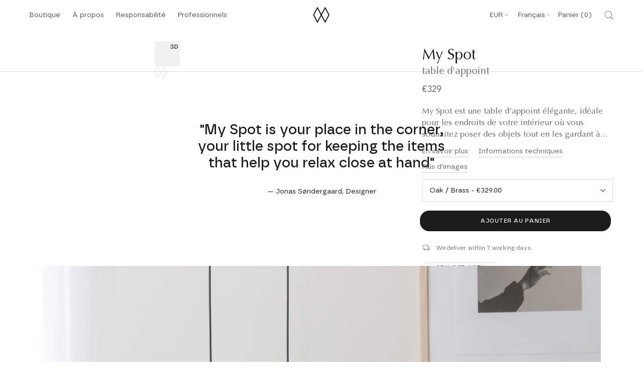

--- FILE ---
content_type: text/html; charset=utf-8
request_url: https://umage.com/fr/collections/acp-ottoman-style-it-with/products/my-spot-side-table
body_size: 135088
content:
<!doctype html>
<!-- Klaviyo Forms Script -->
<script async type="text/javascript" src="https://static.klaviyo.com/onsite/js/klaviyo.js?company_id=LCutFr"></script>

<html class="no-js" lang="fr">
  <head>

<script>
(function() {
    if (window.location.hostname.includes('umage.com')) {
        var script = document.createElement('script');
        script.innerHTML = `!function(){"use strict";function l(e){for(var t=e,r=0,n=document.cookie.split(";");r<n.length;r++){var o=n[r].split("=");if(o[0].trim()===t)return o[1]}}function s(e){return localStorage.getItem(e)}function u(e){return window[e]}function A(e,t){e=document.querySelector(e);return t?null==e?void 0:e.getAttribute(t):null==e?void 0:e.textContent}var e=window,t=document,r="script",n="dataLayer",o="https://ss.umage.com",a="",i="d1doxhezxpha",c="ccdevo=aWQ9R1RNLTVEOTgyRDI%3D&page=1",g="cookie",v="_shopify_y",E="",d=!1;try{var d=!!g&&(m=navigator.userAgent,!!(m=new RegExp("Version/([0-9._]+)(.*Mobile)?.*Safari.*").exec(m)))&&16.4<=parseFloat(m[1]),f="stapeUserId"===g,I=d&&!f?function(e,t,r){void 0===t&&(t="");var n={cookie:l,localStorage:s,jsVariable:u,cssSelector:A},t=Array.isArray(t)?t:[t];if(e&&n[e])for(var o=n[e],a=0,i=t;a<i.length;a++){var c=i[a],c=r?o(c,r):o(c);if(c)return c}else console.warn("invalid uid source",e)}(g,v,E):void 0;d=d&&(!!I||f)}catch(e){console.error(e)}var m=e,g=(m[n]=m[n]||[],m[n].push({"gtm.start":(new Date).getTime(),event:"gtm.js"}),t.getElementsByTagName(r)[0]),v=I?"&bi="+encodeURIComponent(I):"",E=t.createElement(r),f=(d&&(i=8<i.length?i.replace(/([a-z]{8}$)/,"kp$1"):"kp"+i),!d&&a?a:o);E.async=!0,E.src=f+"/"+i+".js?"+c+v,null!=(e=g.parentNode)&&e.insertBefore(E,g)}();`;
        document.head.appendChild(script);
    }
})();
</script>

<script>
(function() {
    if (window.location.hostname.includes('umage.de')) {
        var script = document.createElement('script');
        script.innerHTML = `!function(){"use strict";function l(e){for(var t=e,r=0,n=document.cookie.split(";");r<n.length;r++){var o=n[r].split("=");if(o[0].trim()===t)return o[1]}}function s(e){return localStorage.getItem(e)}function u(e){return window[e]}function A(e,t){e=document.querySelector(e);return t?null==e?void 0:e.getAttribute(t):null==e?void 0:e.textContent}var e=window,t=document,r="script",n="dataLayer",o="https://ss.umage.de",a="",i="d1doxhezxpha",c="ccdevo=aWQ9R1RNLTVEOTgyRDI%3D&page=1",g="cookie",v="_shopify_y",E="",d=!1;try{var d=!!g&&(m=navigator.userAgent,!!(m=new RegExp("Version/([0-9._]+)(.*Mobile)?.*Safari.*").exec(m)))&&16.4<=parseFloat(m[1]),f="stapeUserId"===g,I=d&&!f?function(e,t,r){void 0===t&&(t="");var n={cookie:l,localStorage:s,jsVariable:u,cssSelector:A},t=Array.isArray(t)?t:[t];if(e&&n[e])for(var o=n[e],a=0,i=t;a<i.length;a++){var c=i[a],c=r?o(c,r):o(c);if(c)return c}else console.warn("invalid uid source",e)}(g,v,E):void 0;d=d&&(!!I||f)}catch(e){console.error(e)}var m=e,g=(m[n]=m[n]||[],m[n].push({"gtm.start":(new Date).getTime(),event:"gtm.js"}),t.getElementsByTagName(r)[0]),v=I?"&bi="+encodeURIComponent(I):"",E=t.createElement(r),f=(d&&(i=8<i.length?i.replace(/([a-z]{8}$)/,"kp$1"):"kp"+i),!d&&a?a:o);E.async=!0,E.src=f+"/"+i+".js?"+c+v,null!=(e=g.parentNode)&&e.insertBefore(E,g)}();`;
        document.head.appendChild(script);
    }
})();
</script>

<script>
(function() {
    if (window.location.hostname.includes('umage.dk')) {
        var script = document.createElement('script');
        script.innerHTML = `!function(){"use strict";function l(e){for(var t=e,r=0,n=document.cookie.split(";");r<n.length;r++){var o=n[r].split("=");if(o[0].trim()===t)return o[1]}}function s(e){return localStorage.getItem(e)}function u(e){return window[e]}function A(e,t){e=document.querySelector(e);return t?null==e?void 0:e.getAttribute(t):null==e?void 0:e.textContent}var e=window,t=document,r="script",n="dataLayer",o="https://ss.umage.dk",a="",i="d1doxhezxpha",c="ccdevo=aWQ9R1RNLTVEOTgyRDI%3D&page=1",g="cookie",v="_shopify_y",E="",d=!1;try{var d=!!g&&(m=navigator.userAgent,!!(m=new RegExp("Version/([0-9._]+)(.*Mobile)?.*Safari.*").exec(m)))&&16.4<=parseFloat(m[1]),f="stapeUserId"===g,I=d&&!f?function(e,t,r){void 0===t&&(t="");var n={cookie:l,localStorage:s,jsVariable:u,cssSelector:A},t=Array.isArray(t)?t:[t];if(e&&n[e])for(var o=n[e],a=0,i=t;a<i.length;a++){var c=i[a],c=r?o(c,r):o(c);if(c)return c}else console.warn("invalid uid source",e)}(g,v,E):void 0;d=d&&(!!I||f)}catch(e){console.error(e)}var m=e,g=(m[n]=m[n]||[],m[n].push({"gtm.start":(new Date).getTime(),event:"gtm.js"}),t.getElementsByTagName(r)[0]),v=I?"&bi="+encodeURIComponent(I):"",E=t.createElement(r),f=(d&&(i=8<i.length?i.replace(/([a-z]{8}$)/,"kp$1"):"kp"+i),!d&&a?a:o);E.async=!0,E.src=f+"/"+i+".js?"+c+v,null!=(e=g.parentNode)&&e.insertBefore(E,g)}();`;
        document.head.appendChild(script);
    }
})();
</script>

<script>
(function() {
    if (window.location.hostname.includes('umage.fr')) {
        var script = document.createElement('script');
        script.innerHTML = `!function(){"use strict";function l(e){for(var t=e,r=0,n=document.cookie.split(";");r<n.length;r++){var o=n[r].split("=");if(o[0].trim()===t)return o[1]}}function s(e){return localStorage.getItem(e)}function u(e){return window[e]}function A(e,t){e=document.querySelector(e);return t?null==e?void 0:e.getAttribute(t):null==e?void 0:e.textContent}var e=window,t=document,r="script",n="dataLayer",o="https://ss.umage.fr",a="",i="d1doxhezxpha",c="ccdevo=aWQ9R1RNLTVEOTgyRDI%3D&page=1",g="cookie",v="_shopify_y",E="",d=!1;try{var d=!!g&&(m=navigator.userAgent,!!(m=new RegExp("Version/([0-9._]+)(.*Mobile)?.*Safari.*").exec(m)))&&16.4<=parseFloat(m[1]),f="stapeUserId"===g,I=d&&!f?function(e,t,r){void 0===t&&(t="");var n={cookie:l,localStorage:s,jsVariable:u,cssSelector:A},t=Array.isArray(t)?t:[t];if(e&&n[e])for(var o=n[e],a=0,i=t;a<i.length;a++){var c=i[a],c=r?o(c,r):o(c);if(c)return c}else console.warn("invalid uid source",e)}(g,v,E):void 0;d=d&&(!!I||f)}catch(e){console.error(e)}var m=e,g=(m[n]=m[n]||[],m[n].push({"gtm.start":(new Date).getTime(),event:"gtm.js"}),t.getElementsByTagName(r)[0]),v=I?"&bi="+encodeURIComponent(I):"",E=t.createElement(r),f=(d&&(i=8<i.length?i.replace(/([a-z]{8}$)/,"kp$1"):"kp"+i),!d&&a?a:o);E.async=!0,E.src=f+"/"+i+".js?"+c+v,null!=(e=g.parentNode)&&e.insertBefore(E,g)}();`;
        document.head.appendChild(script);
    }
})();
</script>

<script>
(function() {
    if (window.location.hostname.includes('umage.it')) {
        var script = document.createElement('script');
        script.innerHTML = `!function(){"use strict";function l(e){for(var t=e,r=0,n=document.cookie.split(";");r<n.length;r++){var o=n[r].split("=");if(o[0].trim()===t)return o[1]}}function s(e){return localStorage.getItem(e)}function u(e){return window[e]}function A(e,t){e=document.querySelector(e);return t?null==e?void 0:e.getAttribute(t):null==e?void 0:e.textContent}var e=window,t=document,r="script",n="dataLayer",o="https://ss.umage.it",a="",i="d1doxhezxpha",c="ccdevo=aWQ9R1RNLTVEOTgyRDI%3D&page=1",g="cookie",v="_shopify_y",E="",d=!1;try{var d=!!g&&(m=navigator.userAgent,!!(m=new RegExp("Version/([0-9._]+)(.*Mobile)?.*Safari.*").exec(m)))&&16.4<=parseFloat(m[1]),f="stapeUserId"===g,I=d&&!f?function(e,t,r){void 0===t&&(t="");var n={cookie:l,localStorage:s,jsVariable:u,cssSelector:A},t=Array.isArray(t)?t:[t];if(e&&n[e])for(var o=n[e],a=0,i=t;a<i.length;a++){var c=i[a],c=r?o(c,r):o(c);if(c)return c}else console.warn("invalid uid source",e)}(g,v,E):void 0;d=d&&(!!I||f)}catch(e){console.error(e)}var m=e,g=(m[n]=m[n]||[],m[n].push({"gtm.start":(new Date).getTime(),event:"gtm.js"}),t.getElementsByTagName(r)[0]),v=I?"&bi="+encodeURIComponent(I):"",E=t.createElement(r),f=(d&&(i=8<i.length?i.replace(/([a-z]{8}$)/,"kp$1"):"kp"+i),!d&&a?a:o);E.async=!0,E.src=f+"/"+i+".js?"+c+v,null!=(e=g.parentNode)&&e.insertBefore(E,g)}();`;
        document.head.appendChild(script);
    }
})();
</script>

<script>
(function() {
    if (window.location.hostname.includes('umage.no')) {
        var script = document.createElement('script');
        script.innerHTML = `!function(){"use strict";function l(e){for(var t=e,r=0,n=document.cookie.split(";");r<n.length;r++){var o=n[r].split("=");if(o[0].trim()===t)return o[1]}}function s(e){return localStorage.getItem(e)}function u(e){return window[e]}function A(e,t){e=document.querySelector(e);return t?null==e?void 0:e.getAttribute(t):null==e?void 0:e.textContent}var e=window,t=document,r="script",n="dataLayer",o="https://ss.umage.no",a="",i="d1doxhezxpha",c="ccdevo=aWQ9R1RNLTVEOTgyRDI%3D&page=1",g="cookie",v="_shopify_y",E="",d=!1;try{var d=!!g&&(m=navigator.userAgent,!!(m=new RegExp("Version/([0-9._]+)(.*Mobile)?.*Safari.*").exec(m)))&&16.4<=parseFloat(m[1]),f="stapeUserId"===g,I=d&&!f?function(e,t,r){void 0===t&&(t="");var n={cookie:l,localStorage:s,jsVariable:u,cssSelector:A},t=Array.isArray(t)?t:[t];if(e&&n[e])for(var o=n[e],a=0,i=t;a<i.length;a++){var c=i[a],c=r?o(c,r):o(c);if(c)return c}else console.warn("invalid uid source",e)}(g,v,E):void 0;d=d&&(!!I||f)}catch(e){console.error(e)}var m=e,g=(m[n]=m[n]||[],m[n].push({"gtm.start":(new Date).getTime(),event:"gtm.js"}),t.getElementsByTagName(r)[0]),v=I?"&bi="+encodeURIComponent(I):"",E=t.createElement(r),f=(d&&(i=8<i.length?i.replace(/([a-z]{8}$)/,"kp$1"):"kp"+i),!d&&a?a:o);E.async=!0,E.src=f+"/"+i+".js?"+c+v,null!=(e=g.parentNode)&&e.insertBefore(E,g)}();`;
        document.head.appendChild(script);
    }
})();
</script>


<script>
(function() {
    if (window.location.hostname.includes('umage.se')) {
        var script = document.createElement('script');
        script.innerHTML = `!function(){"use strict";function l(e){for(var t=e,r=0,n=document.cookie.split(";");r<n.length;r++){var o=n[r].split("=");if(o[0].trim()===t)return o[1]}}function s(e){return localStorage.getItem(e)}function u(e){return window[e]}function A(e,t){e=document.querySelector(e);return t?null==e?void 0:e.getAttribute(t):null==e?void 0:e.textContent}var e=window,t=document,r="script",n="dataLayer",o="https://ss.umage.se",a="",i="d1doxhezxpha",c="ccdevo=aWQ9R1RNLTVEOTgyRDI%3D&page=1",g="cookie",v="_shopify_y",E="",d=!1;try{var d=!!g&&(m=navigator.userAgent,!!(m=new RegExp("Version/([0-9._]+)(.*Mobile)?.*Safari.*").exec(m)))&&16.4<=parseFloat(m[1]),f="stapeUserId"===g,I=d&&!f?function(e,t,r){void 0===t&&(t="");var n={cookie:l,localStorage:s,jsVariable:u,cssSelector:A},t=Array.isArray(t)?t:[t];if(e&&n[e])for(var o=n[e],a=0,i=t;a<i.length;a++){var c=i[a],c=r?o(c,r):o(c);if(c)return c}else console.warn("invalid uid source",e)}(g,v,E):void 0;d=d&&(!!I||f)}catch(e){console.error(e)}var m=e,g=(m[n]=m[n]||[],m[n].push({"gtm.start":(new Date).getTime(),event:"gtm.js"}),t.getElementsByTagName(r)[0]),v=I?"&bi="+encodeURIComponent(I):"",E=t.createElement(r),f=(d&&(i=8<i.length?i.replace(/([a-z]{8}$)/,"kp$1"):"kp"+i),!d&&a?a:o);E.async=!0,E.src=f+"/"+i+".js?"+c+v,null!=(e=g.parentNode)&&e.insertBefore(E,g)}();`;
        document.head.appendChild(script);
    }
})();
</script>


<!-- Start of Shoplift scripts -->
<!-- 2025-04-07T10:00:11.3302412Z -->
<style>.shoplift-hide { opacity: 0 !important; }</style>
<style id="sl-preview-bar-hide">#preview-bar-iframe, #PBarNextFrameWrapper { display: none !important; }</style>
<script type="text/javascript">(function(rootPath, template, themeRole, themeId, isThemePreview){ /* Generated on 2025-06-24T09:15:03.0998383Z */var U=Object.defineProperty;var B=(m,p,u)=>p in m?U(m,p,{enumerable:!0,configurable:!0,writable:!0,value:u}):m[p]=u;var c=(m,p,u)=>B(m,typeof p!="symbol"?p+"":p,u);(function(){"use strict";var m=" daum[ /]| deusu/| yadirectfetcher|(?:^|[^g])news(?!sapphire)|(?<! (?:channel/|google/))google(?!(app|/google| pixel))|(?<! cu)bots?(?:\\b|_)|(?<!(?: ya| yandex|^job|inapp;) ?)search|(?<!(?:lib))http|(?<![hg]m)score|@[a-z][\\w-]+\\.|\\(\\)|\\.com|\\b\\d{13}\\b|^<|^[\\w \\.\\-\\(?:\\):]+(?:/v?\\d+(?:\\.\\d+)?(?:\\.\\d{1,10})*?)?(?:,|$)|^[^ ]{50,}$|^\\d+\\b|^\\w+/[\\w\\(\\)]*$|^active|^ad muncher|^amaya|^avsdevicesdk/|^biglotron|^bot|^bw/|^clamav[ /]|^client/|^cobweb/|^custom|^ddg[_-]android|^discourse|^dispatch/\\d|^downcast/|^duckduckgo|^facebook|^getright/|^gozilla/|^hobbit|^hotzonu|^hwcdn/|^jeode/|^jetty/|^jigsaw|^microsoft bits|^movabletype|^mozilla/\\d\\.\\d \\(compatible;?\\)$|^mozilla/\\d\\.\\d \\w*$|^navermailapp|^netsurf|^offline|^owler|^postman|^python|^rank|^read|^reed|^rest|^rss|^snapchat|^space bison|^svn|^swcd |^taringa|^thumbor/|^track|^valid|^w3c|^webbandit/|^webcopier|^wget|^whatsapp|^wordpress|^xenu link sleuth|^yahoo|^yandex|^zdm/\\d|^zoom marketplace/|^{{.*}}$|admin|analyzer|archive|ask jeeves/teoma|bit\\.ly/|bluecoat drtr|browsex|burpcollaborator|capture|catch|check|chrome-lighthouse|chromeframe|classifier|clean|cloud|crawl|cypress/|dareboost|datanyze|dejaclick|detect|dmbrowser|download|evc-batch/|feed|firephp|gomezagent|headless|httrack|hubspot marketing grader|hydra|ibisbrowser|images|insight|inspect|iplabel|ips-agent|java(?!;)|library|mail\\.ru/|manager|measure|neustar wpm|node|nutch|offbyone|optimize|pageburst|pagespeed|parser|perl|phantomjs|pingdom|powermarks|preview|proxy|ptst[ /]\\d|reputation|resolver|retriever|rexx;|rigor|rss\\b|scan|scrape|server|sogou|sparkler/|speedcurve|spider|splash|statuscake|synapse|synthetic|tools|torrent|trace|transcoder|url|virtuoso|wappalyzer|watch|webglance|webkit2png|whatcms/|zgrab",p=/bot|spider|crawl|http|lighthouse/i,u;function P(){if(u instanceof RegExp)return u;try{u=new RegExp(m,"i")}catch{u=p}return u}function x(r){return!!r&&P().test(r)}class v{constructor(){c(this,"timestamp");this.timestamp=new Date}}class E extends v{constructor(e,s,i){super();c(this,"type");c(this,"testId");c(this,"hypothesisId");this.type=3,this.testId=e,this.hypothesisId=s,this.timestamp=i}}class H extends v{constructor(e){super();c(this,"type");c(this,"path");this.type=4,this.path=e}}class R extends v{constructor(e){super();c(this,"type");c(this,"cart");this.type=5,this.cart=e}}class S extends Error{constructor(){super();c(this,"isBot");this.isBot=!0}}function b(r=1e3){return new Promise(t=>setTimeout(t,r))}function V(r,t){let e=0;const s=(t==null?void 0:t.base)??1.3;let i=(t==null?void 0:t.initialDelay)??500,o=!1;async function n(){for(;!o;)await r(),e++,i*=Math.pow(s,e),t!=null&&t.noJitter||(i=i*.5+Math.round(i*.5*Math.random())),i=Math.min(i,(t==null?void 0:t.maxDelay)??2e3),await b(i)}return n(),()=>{o=!0}}function q(r,t,e){for(const s of t.selectors){const i=r.querySelectorAll(s.cssSelector);for(let o=0;o<i.length;o++)e(t.testId,t.hypothesisId)}k(r,t,(s,i,o,n,a)=>a(i,o),e)}function L(r,t,e){for(const s of t.selectors)T(r,t.testId,t.hypothesisId,s,e??(()=>{}));k(r,t,T,e??(()=>{}))}function _(r){return r.urlPatterns.reduce((t,e)=>{switch(e.operator){case"contains":return t+`.*${e}.*`;case"endsWith":return t+`.*${e}`;case"startsWith":return t+`${e}.*`}},"")}function k(r,t,e,s){new MutationObserver(()=>{for(const o of t.selectors)e(r,t.testId,t.hypothesisId,o,s)}).observe(r.documentElement,{childList:!0,subtree:!0})}function T(r,t,e,s,i){const o=r.querySelectorAll(s.cssSelector);for(let n=0;n<o.length;n++){let a=o.item(n);if(a instanceof HTMLElement&&a.dataset.shoplift!==""){a.dataset.shoplift="";for(const l of s.actions.sort(z))a=M(r,s.cssSelector,a,l)}}return o.length>0&&i?(i(t,e),!0):!1}function M(r,t,e,s){switch(s.type){case"innerHtml":e.innerHTML=s.value;break;case"attribute":F(e,s.scope,s.value);break;case"css":O(r,t,s.value);break;case"js":$(r,e,s);break;case"copy":return D(e);case"remove":N(e);break;case"move":G(e,parseInt(s.value));break}return e}function F(r,t,e){r.setAttribute(t,e)}function O(r,t,e){var i;const s=r.createElement("style");s.innerHTML=`${t} { ${e} }`,(i=r.getElementsByTagName("head")[0])==null||i.appendChild(s)}function $(r,t,e){Function("document","element",`use strict; ${e.value}`)(r,t)}function D(r){const t=r.cloneNode(!0);if(!r.parentNode)throw"Can't copy node outside of DOM";return r.parentNode.insertBefore(t,r.nextSibling),t}function N(r){r.remove()}function G(r,t){if(t===0)return;const e=Array.prototype.slice.call(r.parentElement.children).indexOf(r),s=Math.min(Math.max(e+t,0),r.parentElement.children.length-1);r.parentElement.children.item(s).insertAdjacentElement(t>0?"afterend":"beforebegin",r)}function z(r,t){return A(r)-A(t)}function A(r){return r.type==="copy"||r.type==="remove"?0:1}function g(r,t){return typeof t=="string"&&/\d{4}-\d{2}-\d{2}T\d{2}:\d{2}:\d{2}.\d+(?:Z|[+-]\d+)/.test(t)?new Date(t):t}function w(r,t){return t}class j{constructor(t,e,s,i,o,n,a,l,h,d,y){c(this,"temporarySessionKey","Shoplift_Session");c(this,"essentialSessionKey","Shoplift_Essential");c(this,"analyticsSessionKey","Shoplift_Analytics");c(this,"legacySessionKey");c(this,"cssHideClass");c(this,"testConfigs");c(this,"inactiveTestConfigs");c(this,"testsFilteredByAudience");c(this,"sendPageView");c(this,"shopliftDebug");c(this,"useGtag");c(this,"getCountryTimeout");c(this,"state");c(this,"shopifyAnalyticsId");c(this,"cookie",document.cookie);c(this,"isSyncing",!1);c(this,"isSyncingGA",!1);c(this,"fetch");c(this,"localStorageSet");c(this,"localStorageGet");c(this,"sessionStorageSet",window.sessionStorage.setItem.bind(window.sessionStorage));c(this,"sessionStorageGet",window.sessionStorage.getItem.bind(window.sessionStorage));c(this,"urlParams",new URLSearchParams(window.location.search));c(this,"device");c(this,"logHistory");this.shop=t,this.host=e,this.eventHost=s,this.disableReferrerOverride=l,this.logHistory=[],this.legacySessionKey=`SHOPLIFT_SESSION_${this.shop}`,this.cssHideClass=i?"shoplift-hide":"",this.testConfigs=d.map(f=>({...f,startAt:new Date(f.startAt),statusHistory:f.statusHistory.map(I=>({...I,createdAt:new Date(I.createdAt)}))})),this.inactiveTestConfigs=y,this.sendPageView=!!o,this.shopliftDebug=n===!0,this.useGtag=a===!0,this.fetch=window.fetch.bind(window),this.localStorageSet=window.localStorage.setItem.bind(window.localStorage),this.localStorageGet=window.localStorage.getItem.bind(window.localStorage);const C=this.getDeviceType();this.device=C!=="tablet"?C:"mobile",this.state=this.loadState(),this.shopifyAnalyticsId=this.getShopifyAnalyticsId(),this.testsFilteredByAudience=d.filter(f=>f.status=="active"),this.getCountryTimeout=h===1000?1e3:h,this.log("State Loaded",JSON.stringify(this.state))}async init(){var t;try{if(this.log("Shoplift script initializing"),window.Shopify&&window.Shopify.designMode){this.log("Skipping script for design mode");return}if(window.location.href.includes("slScreenshot=true")){this.log("Skipping script for screenshot");return}if(window.location.hostname.endsWith(".edgemesh.com")){this.log("Skipping script for preview");return}if(window.location.href.includes("isShopliftMerchant")){const s=this.urlParams.get("isShopliftMerchant")==="true";this.log("Setting merchant session to %s",s),this.state.temporary.isMerchant=s,this.persistTemporaryState()}if(this.state.temporary.isMerchant){this.log("Skipping script for merchant"),(t=document.querySelector("#sl-preview-bar-hide"))==null||t.remove();return}if(x(navigator.userAgent))return;if(navigator.userAgent.includes("Chrome/118")){this.log("Random: %o",[Math.random(),Math.random(),Math.random()]);const s=await this.makeRequest({url:`${this.eventHost}/api/v0/events/ip`,method:"get"}).then(i=>i==null?void 0:i.json());this.log(`IP: ${s}`),this.makeRequest({url:`${this.eventHost}/api/v0/logs`,method:"post",data:JSON.stringify(this.debugState(),w)}).catch()}if(this.shopifyAnalyticsId=this.getShopifyAnalyticsId(),this.monitorConsentChange(),this.checkForThemePreview())return;if(!this.disableReferrerOverride&&this.state.temporary.originalReferrer!=null){this.log(`Overriding referrer from '${document.referrer}' to '${this.state.temporary.originalReferrer}'`);const s=this.state.temporary.originalReferrer;delete this.state.temporary.originalReferrer,this.persistTemporaryState(),Object.defineProperty(document,"referrer",{get:()=>s,enumerable:!0,configurable:!0})}if(await this.refreshVisitor(this.shopifyAnalyticsId),await this.handleVisitorTest()){this.log("Redirecting for visitor test");return}this.setShoplift(),this.showPage(),await this.finalize(),console.log("SHOPLIFT SCRIPT INITIALIZED!")}catch(e){if(e instanceof S)return;throw e}finally{typeof window.shoplift!="object"&&this.setShopliftStub()}}async finalize(){const t=await this.getCartState();t!==null&&this.queueCartUpdate(t),this.pruneStateAndSave(),await this.syncAllEvents()}setShoplift(){this.log("Setting up public API");const e=this.urlParams.get("slVariant")==="true",s=e?null:this.urlParams.get("slVariant");window.shoplift={isHypothesisActive:async i=>{if(this.log("Script checking variant for hypothesis '%s'",i),e)return this.log("Forcing variant for hypothesis '%s'",i),!0;if(s!==null)return this.log("Forcing hypothesis '%s'",s),i===s;const o=this.testConfigs.find(a=>a.hypotheses.some(l=>l.id===i));if(!o)return this.log("No test found for hypothesis '%s'",i),!1;const n=this.state.essential.visitorTests.find(a=>a.testId===o.id);return n?(this.log("Active visitor test found",i),n.hypothesisId===i):(await this.manuallySplitVisitor(o),this.testConfigs.some(a=>a.hypotheses.some(l=>l.id===i&&this.state.essential.visitorTests.some(h=>h.hypothesisId===l.id))))},setAnalyticsConsent:async i=>{await this.onConsentChange(i,!0)},getVisitorData:()=>({visitor:this.state.analytics.visitor,visitorTests:this.state.essential.visitorTests.filter(i=>!i.isInvalid).map(i=>{const{shouldSendToGa:o,...n}=i;return n})})}}setShopliftStub(){this.log("Setting up stubbed public API");const e=this.urlParams.get("slVariant")==="true",s=e?null:this.urlParams.get("slVariant");window.shoplift={isHypothesisActive:i=>Promise.resolve(e||i===s),setAnalyticsConsent:()=>Promise.resolve(),getVisitorData:()=>({visitor:null,visitorTests:[]})}}async manuallySplitVisitor(t){this.log("Starting manual split for test '%s'",t.id),await this.handleVisitorTest([t]),this.saveState(),this.syncAllEvents()}async handleVisitorTest(t){await this.filterTestsByAudience(this.testConfigs,this.state.analytics.visitor??this.buildBaseVisitor(),this.state.essential.visitorTests);let e=t?t.filter(i=>this.testsFilteredByAudience.some(o=>o.id===i.id)):this.testsForUrl(this.testsFilteredByAudience);if(e.length>0){this.log("Existing visitor on test page");const i=this.getCurrentVisitorHypothesis(e);if(i){this.log("Found current visitor test");const l=this.considerRedirect(i);return l&&(this.log("Redirecting for current visitor test"),this.redirect(i)),l}this.log("No active test relation for test page");const o=this.testsForUrl(this.inactiveTestConfigs.filter(l=>this.testIsPaused(l)&&l.hypotheses.some(h=>this.state.essential.visitorTests.some(d=>d.hypothesisId===h.id)))).map(l=>l.id);if(o.length>0)return this.log("Visitor has paused tests for test page, skipping test assignment: %o",o),!1;if(this.hasThemeAndOtherTestTypes(this.testsFilteredByAudience)){this.log("Store has both theme and non-theme tests");const l=this.visitorActiveTestType();this.log("Current visitor test type is '%s'",l);let h;switch(l){case"templateOrUrlRedirect":this.log("Filtering to non-theme tests"),h=d=>d!=="theme";break;case"theme":this.log("Filtering to theme tests"),h=d=>d==="theme";break;case null:h=Math.random()>.5?(this.log("Filtering to theme tests"),d=>d==="theme"):(this.log("Filtering to non-theme tests"),d=>d!=="theme");break}e=e.filter(d=>d.hypotheses.some(y=>y.isControl&&h(y.type)))}if(e.length===0)return this.log("No tests found"),!1;const n=e[Math.floor(Math.random()*e.length)],a=this.pickHypothesis(n);if(a){this.log("Adding local visitor to test '%s', hypothesis '%s'",n.id,a.id),this.queueAddVisitorToTest(n.id,a);const l=this.considerRedirect(a);return l&&(this.log("Redirecting for new test"),this.redirect(a)),l}this.log("No hypothesis found")}return this.includeInDomTests(),!1}includeInDomTests(){const t=this.getDomTestsForCurrentUrl(),e=this.getVisitorDomHypothesis(t);for(const s of t){this.log("Evaluating dom test '%s'",s.id);const o=e.find(n=>s.hypotheses.some(a=>n.id===a.id))??this.pickHypothesis(s);if(!o){this.log("Failed to pick hypothesis for test");continue}if(o.isControl){this.log("Test has no dom actions to take, detect selector for test inclusion");const n=s.hypotheses.filter(a=>a.id!==o.id).flatMap(a=>{var l;return((l=a.domSelectors)==null?void 0:l.map(h=>({...h,testId:s.id})))??[]});n.length>0&&q(document,{testId:s.id,hypothesisId:o.id,selectors:n},a=>{this.queueAddVisitorToTest(a,o),this.syncAllEvents()});continue}if(!o.domSelectors||o.domSelectors.length===0){this.log("No selectors found, skipping hypothesis");continue}this.log("Watching for selectors"),L(document,{testId:s.id,hypothesisId:o.id,selectors:o.domSelectors},n=>{this.queueAddVisitorToTest(n,o),this.syncAllEvents()})}}considerRedirect(t){if(this.log("Considering redirect for hypothesis '%s'",t.id),t.isControl)return this.log("Skipping redirect for control"),!1;if(t.type==="basicScript"||t.type==="manualScript")return this.log("Skipping redirect for script test"),!1;const e=this.state.essential.visitorTests.find(n=>n.hypothesisId===t.id),s=new URL(window.location.toString()),o=new URLSearchParams(window.location.search).get("view");if(t.type==="theme"){if(!(t.themeId===themeId)){if(this.log("Theme id '%s' is not hypothesis theme ID '%s'",t.themeId,themeId),e&&e.themeId!==t.themeId&&(e.themeId===themeId||!this.isThemePreview()))this.log("On old theme, redirecting and updating local visitor"),e.themeId=t.themeId;else if(this.isThemePreview())return this.log("On non-test theme, skipping redirect"),!1;return this.log("Hiding page to redirect for theme test"),this.hidePage(),!0}return!1}else if(t.type!=="dom"&&t.affix!==template.suffix&&t.affix!==o||t.redirectPath&&!s.pathname.endsWith(t.redirectPath))return this.log("Hiding page to redirect for template test"),this.hidePage(),!0;return this.log("Not redirecting"),!1}redirect(t){if(this.log("Redirecting to hypothesis '%s'",t.id),t.isControl)return;const e=new URL(window.location.toString());if(e.searchParams.delete("view"),t.redirectPath){const s=RegExp("^(/w{2}-w{2})/").exec(e.pathname);if(s&&s.length>1){const i=s[1];e.pathname=`${i}${t.redirectPath}`}else e.pathname=t.redirectPath}else t.type==="theme"?(e.searchParams.set("_ab","0"),e.searchParams.set("_fd","0"),e.searchParams.set("_sc","1"),e.searchParams.set("preview_theme_id",t.themeId.toString())):t.type!=="urlRedirect"&&e.searchParams.set("view",t.affix);this.queueRedirect(e)}async refreshVisitor(t){if(t===null||!this.state.essential.isFirstLoad||!this.testConfigs.some(s=>s.visitorOption!=="all"))return;this.log("Refreshing visitor"),this.hidePage();const e=await this.getVisitor(t);e&&e.id&&this.updateLocalVisitor(e)}buildBaseVisitor(){return{shopifyAnalyticsId:this.shopifyAnalyticsId,device:this.device,country:null,...this.state.essential.initialState}}getInitialState(){const t=this.getUTMValue("utm_source")??"",e=this.getUTMValue("utm_medium")??"",s=this.getUTMValue("utm_campaign")??"",i=this.getUTMValue("utm_content")??"",o=window.document.referrer,n=this.device;return{createdAt:new Date,utmSource:t,utmMedium:e,utmCampaign:s,utmContent:i,referrer:o,device:n}}checkForThemePreview(){var t,e;return this.log("Checking for theme preview"),window.location.hostname.endsWith(".shopifypreview.com")?(this.log("on shopify preview domain"),this.clearThemeBar(!0,!1,this.state),(t=document.querySelector("#sl-preview-bar-hide"))==null||t.remove(),!1):this.isThemePreview()?this.state.essential.visitorTests.some(s=>s.isThemeTest&&this.getHypothesis(s.hypothesisId)&&s.themeId===themeId)?(this.log("On active theme test, removing theme bar"),this.clearThemeBar(!1,!0,this.state),!1):this.state.essential.visitorTests.some(s=>s.isThemeTest&&!this.getHypothesis(s.hypothesisId)&&s.themeId===themeId)?(this.log("Visitor is on an inactive theme test, redirecting to main theme"),this.redirectToMainTheme(),!0):this.state.essential.isFirstLoad?(this.log("No visitor found on theme preview, redirecting to main theme"),this.redirectToMainTheme(),!0):this.inactiveTestConfigs.some(s=>s.hypotheses.some(i=>i.themeId===themeId))?(this.log("Current theme is an inactive theme test, redirecting to main theme"),this.redirectToMainTheme(),!0):this.testConfigs.some(s=>s.hypotheses.some(i=>i.themeId===themeId))?(this.log("Falling back to clearing theme bar"),this.clearThemeBar(!1,!0,this.state),!1):(this.log("No tests on current theme, skipping script"),this.clearThemeBar(!0,!1,this.state),(e=document.querySelector("#sl-preview-bar-hide"))==null||e.remove(),!0):(this.log("Not on theme preview"),this.clearThemeBar(!0,!1,this.state),!1)}redirectToMainTheme(){this.hidePage();const t=new URL(window.location.toString());t.searchParams.set("preview_theme_id",""),this.queueRedirect(t)}testsForUrl(t){const e=new URL(window.location.href),s=this.typeFromTemplate();return t.filter(i=>i.hypotheses.some(o=>o.type!=="dom"&&(o.isControl&&o.type===s&&o.affix===template.suffix||o.type==="theme"||o.isControl&&o.type==="urlRedirect"&&o.redirectPath&&e.pathname.endsWith(o.redirectPath)||o.type==="basicScript"))&&(i.ignoreTestViewParameterEnforcement||!e.searchParams.has("view")||i.hypotheses.map(o=>o.affix).includes(e.searchParams.get("view")??"")))}domTestsForUrl(t){const e=new URL(window.location.href);return t.filter(s=>s.hypotheses.some(i=>i.type==="dom"&&i.domSelectors&&i.domSelectors.some(o=>new RegExp(_(o)).test(e.toString()))))}async filterTestsByAudience(t,e,s){const i=[];let o=e.country;!o&&t.some(n=>n.requiresCountry&&!s.some(a=>a.testId===n.id))&&(this.log("Hiding page to check geoip"),this.hidePage(),o=await this.makeJsonRequest({method:"get",url:`${this.eventHost}/api/v0/visitors/get-country`,signal:AbortSignal.timeout(this.getCountryTimeout)}).catch(n=>(this.log("Error getting country",n),null)));for(const n of t){this.log("Checking audience for test '%s'",n.id);const a=this.visitorCreatedDuringTestActive(n.statusHistory);(s.some(h=>h.testId===n.id&&(n.device==="all"||n.device===e.device&&n.device===this.device))||this.isTargetAudience(n,e,a,o))&&(this.log("Visitor is in audience for test '%s'",n.id),i.push(n))}this.testsFilteredByAudience=i}isTargetAudience(t,e,s,i){const o=this.getChannel(e);return(t.device==="all"||t.device===e.device&&t.device===this.device)&&(t.visitorOption==="all"||t.visitorOption==="new"&&s||t.visitorOption==="returning"&&!s)&&(t.targetAudiences.length===0||t.targetAudiences.reduce((n,a)=>n||a.reduce((l,h)=>l&&h(e,s,o,i),!0),!1))}visitorCreatedDuringTestActive(t){let e="";for(const s of t){if(this.state.analytics.visitor!==null&&this.state.analytics.visitor.createdAt<s.createdAt||this.state.essential.initialState.createdAt<s.createdAt)break;e=s.status}return e==="active"}getDomTestsForCurrentUrl(){return this.domTestsForUrl(this.testsFilteredByAudience)}getCurrentVisitorHypothesis(t){return t.flatMap(e=>e.hypotheses).find(e=>e.type!=="dom"&&this.state.essential.visitorTests.some(s=>s.hypothesisId===e.id))}getVisitorDomHypothesis(t){return t.flatMap(e=>e.hypotheses).filter(e=>e.type==="dom"&&this.state.essential.visitorTests.some(s=>s.hypothesisId===e.id))}getHypothesis(t){return this.testConfigs.filter(e=>e.hypotheses.some(s=>s.id===t)).map(e=>e.hypotheses.find(s=>s.id===t))[0]}hasThemeTest(t){return t.some(e=>e.hypotheses.some(s=>s.type==="theme"))}hasTestThatIsNotThemeTest(t){return t.some(e=>e.hypotheses.some(s=>s.type!=="theme"&&s.type!=="dom"))}hasThemeAndOtherTestTypes(t){return this.hasThemeTest(t)&&this.hasTestThatIsNotThemeTest(t)}testIsPaused(t){return t.status==="paused"||t.status==="incompatible"||t.status==="suspended"}visitorActiveTestType(){const t=this.state.essential.visitorTests.filter(e=>this.testConfigs.some(s=>s.hypotheses.some(i=>i.id==e.hypothesisId)));return t.length===0?null:t.some(e=>e.isThemeTest)?"theme":"templateOrUrlRedirect"}pickHypothesis(t){let e=Math.random();const s=t.hypotheses.reduce((o,n)=>o+n.visitorCount,0);return t.hypotheses.sort((o,n)=>o.isControl?n.isControl?0:-1:n.isControl?1:0).reduce((o,n)=>{if(o!==null)return o;const l=t.hypotheses.reduce((h,d)=>h&&d.visitorCount>20,!0)?n.visitorCount/s-n.trafficPercentage:0;return e<=n.trafficPercentage-l?n:(e-=n.trafficPercentage,null)},null)}typeFromTemplate(){switch(template.type){case"collection-list":return"collectionList";case"page":return"landing";case"article":case"blog":case"cart":case"collection":case"index":case"product":case"search":return template.type;default:return null}}queueRedirect(t){this.saveState(),this.disableReferrerOverride||(this.log(`Saving temporary referrer override '${document.referrer}'`),this.state.temporary.originalReferrer=document.referrer,this.persistTemporaryState()),window.setTimeout(()=>window.location.assign(t),0)}async syncAllEvents(){const t=async()=>{if(this.isSyncing){window.setTimeout(()=>void(async()=>await t())(),500);return}try{this.isSyncing=!0,await this.syncEvents(),this.syncGAEvents()}finally{this.isSyncing=!1}};await t()}async syncEvents(){var s,i;if(!this.state.essential.consentApproved||!this.shopifyAnalyticsId||this.state.analytics.queue.length===0)return;const t=this.state.analytics.queue.length,e=this.state.analytics.queue.splice(0,t);this.log("Syncing %s events",t);try{const o={shop:this.shop,visitorDetails:{shopifyAnalyticsId:this.shopifyAnalyticsId,device:((s=this.state.analytics.visitor)==null?void 0:s.device)??this.device,country:((i=this.state.analytics.visitor)==null?void 0:i.country)??null,...this.state.essential.initialState},events:this.state.essential.visitorTests.filter(a=>!a.isInvalid&&!a.isSaved).map(a=>new E(a.testId,a.hypothesisId,a.createdAt)).concat(e)};await this.sendEvents(o);const n=await this.getVisitor(this.shopifyAnalyticsId);n!==null&&this.updateLocalVisitor(n);for(const a of this.state.essential.visitorTests.filter(l=>!l.isInvalid&&!l.isSaved))a.isSaved=!0}catch{this.state.analytics.queue.splice(0,0,...e)}finally{this.saveState()}}syncGAEvents(){if(!this.useGtag){this.log("UseGtag is false — skipping GA Events");return}if(!this.state.essential.consentApproved){this.log("Consent not approved — skipping GA Events");return}if(this.isSyncingGA){this.log("Already syncing GA - skipping GA events");return}this.isSyncingGA=!0;const t=this.state.essential.visitorTests.filter(n=>n.shouldSendToGa);if(t.length===0){this.log("No GA Events to sync");return}this.log("Syncing %s GA Events",t.length);let e,s;const i=new Promise(n=>s=n),o=b(2500).then(()=>(e==null||e(),this.log("Timeout while waiting for gtag"),!1));Promise.race([i,o]).then(n=>Promise.allSettled(t.map(a=>this.sendGtagEvent(a,n)))).then(()=>{this.log("All gtag events sent")}).finally(()=>{this.isSyncingGA=!1}),typeof window.gtag=="function"?(this.log("gtag immediately available, sending now"),s==null||s(!0)):e=V(()=>{this.log("Checking for gtag again..."),typeof window.gtag=="function"&&(this.log("gtag is available"),e==null||e(),s==null||s(!0))},{initialDelay:100,maxDelay:500,base:1.1})}sendGtagEvent(t,e){return new Promise(s=>{this.log("Sending GA Event for test %s, hypothesis %s",t.testId,t.hypothesisId);const i=()=>{t.shouldSendToGa=!1,this.persistEssentialState(),s()},o={exp_variant_string:`SL-${t.testId}-${t.hypothesisId}`};this.shopliftDebug&&Object.assign(o,{debug_mode:!0}),e?(this.log("GTAG available, sending event for hypothesis %s",t.hypothesisId),gtag("event","experience_impression",{...o,event_callback:()=>{this.log("GA acknowledged event for hypothesis %s",t.hypothesisId),i()}})):(this.log("GTAG not available, pushing event with hypothesis %s to dataLayer",t.hypothesisId),window.dataLayer=window.dataLayer||[],window.dataLayer.push({event:"experience_impression",...o}),i())})}updateLocalVisitor(t){let e;({visitorTests:e,...this.state.analytics.visitor}=t);for(const s of this.state.essential.visitorTests.filter(i=>!e.some(o=>o.testId===i.testId)))s.isSaved=!0,s.isInvalid=!0;for(const s of e)this.state.essential.visitorTests.some(o=>o.testId===s.testId)||this.state.essential.visitorTests.push(s);this.state.analytics.visitor.storedAt=new Date}async getVisitor(t){try{return await this.makeJsonRequest({method:"get",url:`${this.eventHost}/api/v0/visitors/by-key/${this.shop}/${t}`})}catch{return null}}async sendEvents(t){await this.makeRequest({method:"post",url:`${this.eventHost}/api/v0/events`,data:JSON.stringify(t)})}async getRemoteVisitor(t){return await this.makeJsonRequest({method:"get",url:`${this.eventHost}/api/v0/visitors/${t}`})}async updateShopifyAnalyticsId(t,e){return await this.makeJsonRequest({method:"put",url:`${this.eventHost}/api/v0/visitors/${t}`,data:JSON.stringify({shop:this.shop,shopifyAnalyticsId:e})})}getUTMValue(t){const s=decodeURIComponent(window.location.search.substring(1)).split("&");for(let i=0;i<s.length;i++){const o=s[i].split("=");if(o[0]===t)return o[1]||null}return null}hidePage(){this.log("Hiding page"),this.cssHideClass&&!window.document.documentElement.classList.contains(this.cssHideClass)&&(window.document.documentElement.classList.add(this.cssHideClass),setTimeout(this.removeAsyncHide(this.cssHideClass),2e3))}showPage(){this.cssHideClass&&this.removeAsyncHide(this.cssHideClass)()}getDeviceType(){function t(){let s=!1;return function(i){(/(android|bb\d+|meego).+mobile|avantgo|bada\/|blackberry|blazer|compal|elaine|fennec|hiptop|iemobile|ip(hone|od)|iris|kindle|lge |maemo|midp|mmp|mobile.+firefox|netfront|opera m(ob|in)i|palm( os)?|phone|p(ixi|re)\/|plucker|pocket|psp|series(4|6)0|symbian|treo|up\.(browser|link)|vodafone|wap|windows ce|xda|xiino/i.test(i)||/1207|6310|6590|3gso|4thp|50[1-6]i|770s|802s|a wa|abac|ac(er|oo|s\-)|ai(ko|rn)|al(av|ca|co)|amoi|an(ex|ny|yw)|aptu|ar(ch|go)|as(te|us)|attw|au(di|\-m|r |s )|avan|be(ck|ll|nq)|bi(lb|rd)|bl(ac|az)|br(e|v)w|bumb|bw\-(n|u)|c55\/|capi|ccwa|cdm\-|cell|chtm|cldc|cmd\-|co(mp|nd)|craw|da(it|ll|ng)|dbte|dc\-s|devi|dica|dmob|do(c|p)o|ds(12|\-d)|el(49|ai)|em(l2|ul)|er(ic|k0)|esl8|ez([4-7]0|os|wa|ze)|fetc|fly(\-|_)|g1 u|g560|gene|gf\-5|g\-mo|go(\.w|od)|gr(ad|un)|haie|hcit|hd\-(m|p|t)|hei\-|hi(pt|ta)|hp( i|ip)|hs\-c|ht(c(\-| |_|a|g|p|s|t)|tp)|hu(aw|tc)|i\-(20|go|ma)|i230|iac( |\-|\/)|ibro|idea|ig01|ikom|im1k|inno|ipaq|iris|ja(t|v)a|jbro|jemu|jigs|kddi|keji|kgt( |\/)|klon|kpt |kwc\-|kyo(c|k)|le(no|xi)|lg( g|\/(k|l|u)|50|54|\-[a-w])|libw|lynx|m1\-w|m3ga|m50\/|ma(te|ui|xo)|mc(01|21|ca)|m\-cr|me(rc|ri)|mi(o8|oa|ts)|mmef|mo(01|02|bi|de|do|t(\-| |o|v)|zz)|mt(50|p1|v )|mwbp|mywa|n10[0-2]|n20[2-3]|n30(0|2)|n50(0|2|5)|n7(0(0|1)|10)|ne((c|m)\-|on|tf|wf|wg|wt)|nok(6|i)|nzph|o2im|op(ti|wv)|oran|owg1|p800|pan(a|d|t)|pdxg|pg(13|\-([1-8]|c))|phil|pire|pl(ay|uc)|pn\-2|po(ck|rt|se)|prox|psio|pt\-g|qa\-a|qc(07|12|21|32|60|\-[2-7]|i\-)|qtek|r380|r600|raks|rim9|ro(ve|zo)|s55\/|sa(ge|ma|mm|ms|ny|va)|sc(01|h\-|oo|p\-)|sdk\/|se(c(\-|0|1)|47|mc|nd|ri)|sgh\-|shar|sie(\-|m)|sk\-0|sl(45|id)|sm(al|ar|b3|it|t5)|so(ft|ny)|sp(01|h\-|v\-|v )|sy(01|mb)|t2(18|50)|t6(00|10|18)|ta(gt|lk)|tcl\-|tdg\-|tel(i|m)|tim\-|t\-mo|to(pl|sh)|ts(70|m\-|m3|m5)|tx\-9|up(\.b|g1|si)|utst|v400|v750|veri|vi(rg|te)|vk(40|5[0-3]|\-v)|vm40|voda|vulc|vx(52|53|60|61|70|80|81|83|85|98)|w3c(\-| )|webc|whit|wi(g |nc|nw)|wmlb|wonu|x700|yas\-|your|zeto|zte\-/i.test(i.substr(0,4)))&&(s=!0)}(navigator.userAgent||navigator.vendor),s}function e(){let s=!1;return function(i){(/android|ipad|playbook|silk/i.test(i)||/1207|6310|6590|3gso|4thp|50[1-6]i|770s|802s|a wa|abac|ac(er|oo|s\-)|ai(ko|rn)|al(av|ca|co)|amoi|an(ex|ny|yw)|aptu|ar(ch|go)|as(te|us)|attw|au(di|\-m|r |s )|avan|be(ck|ll|nq)|bi(lb|rd)|bl(ac|az)|br(e|v)w|bumb|bw\-(n|u)|c55\/|capi|ccwa|cdm\-|cell|chtm|cldc|cmd\-|co(mp|nd)|craw|da(it|ll|ng)|dbte|dc\-s|devi|dica|dmob|do(c|p)o|ds(12|\-d)|el(49|ai)|em(l2|ul)|er(ic|k0)|esl8|ez([4-7]0|os|wa|ze)|fetc|fly(\-|_)|g1 u|g560|gene|gf\-5|g\-mo|go(\.w|od)|gr(ad|un)|haie|hcit|hd\-(m|p|t)|hei\-|hi(pt|ta)|hp( i|ip)|hs\-c|ht(c(\-| |_|a|g|p|s|t)|tp)|hu(aw|tc)|i\-(20|go|ma)|i230|iac( |\-|\/)|ibro|idea|ig01|ikom|im1k|inno|ipaq|iris|ja(t|v)a|jbro|jemu|jigs|kddi|keji|kgt( |\/)|klon|kpt |kwc\-|kyo(c|k)|le(no|xi)|lg( g|\/(k|l|u)|50|54|\-[a-w])|libw|lynx|m1\-w|m3ga|m50\/|ma(te|ui|xo)|mc(01|21|ca)|m\-cr|me(rc|ri)|mi(o8|oa|ts)|mmef|mo(01|02|bi|de|do|t(\-| |o|v)|zz)|mt(50|p1|v )|mwbp|mywa|n10[0-2]|n20[2-3]|n30(0|2)|n50(0|2|5)|n7(0(0|1)|10)|ne((c|m)\-|on|tf|wf|wg|wt)|nok(6|i)|nzph|o2im|op(ti|wv)|oran|owg1|p800|pan(a|d|t)|pdxg|pg(13|\-([1-8]|c))|phil|pire|pl(ay|uc)|pn\-2|po(ck|rt|se)|prox|psio|pt\-g|qa\-a|qc(07|12|21|32|60|\-[2-7]|i\-)|qtek|r380|r600|raks|rim9|ro(ve|zo)|s55\/|sa(ge|ma|mm|ms|ny|va)|sc(01|h\-|oo|p\-)|sdk\/|se(c(\-|0|1)|47|mc|nd|ri)|sgh\-|shar|sie(\-|m)|sk\-0|sl(45|id)|sm(al|ar|b3|it|t5)|so(ft|ny)|sp(01|h\-|v\-|v )|sy(01|mb)|t2(18|50)|t6(00|10|18)|ta(gt|lk)|tcl\-|tdg\-|tel(i|m)|tim\-|t\-mo|to(pl|sh)|ts(70|m\-|m3|m5)|tx\-9|up(\.b|g1|si)|utst|v400|v750|veri|vi(rg|te)|vk(40|5[0-3]|\-v)|vm40|voda|vulc|vx(52|53|60|61|70|80|81|83|85|98)|w3c(\-| )|webc|whit|wi(g |nc|nw)|wmlb|wonu|x700|yas\-|your|zeto|zte\-/i.test(i.substr(0,4)))&&(s=!0)}(navigator.userAgent||navigator.vendor),s}return t()?"mobile":e()?"tablet":"desktop"}removeAsyncHide(t){return()=>{t&&window.document.documentElement.classList.remove(t)}}async getCartState(){try{let t=await this.makeJsonRequest({method:"get",url:`${window.location.origin}/cart.js`});return t===null||(t.note===null&&(t=await this.makeJsonRequest({method:"post",url:`${window.location.origin}/cart/update.js`,data:JSON.stringify({note:""})})),t==null)?null:{token:t.token,total_price:t.total_price,total_discount:t.total_discount,currency:t.currency,items_subtotal_price:t.items_subtotal_price,items:t.items.map(e=>({quantity:e.quantity,variant_id:e.variant_id,key:e.key,price:e.price,final_line_price:e.final_line_price,sku:e.sku,product_id:e.product_id}))}}catch(t){return this.log("Error sending cart info",t),null}}async makeJsonRequest(t){const e=await this.makeRequest(t);return e===null?null:JSON.parse(await e.text(),g)}async makeRequest(t){const{url:e,method:s,headers:i,data:o,signal:n}=t,a=new Headers;if(i)for(const h in i)a.append(h,i[h]);(!i||!i.Accept)&&a.append("Accept","application/json"),(!i||!i["Content-Type"])&&a.append("Content-Type","application/json"),(this.eventHost.includes("ngrok.io")||this.eventHost.includes("ngrok-free.app"))&&a.append("ngrok-skip-browser-warning","1234");const l=await this.fetch(e,{method:s,headers:a,body:o,signal:n});if(!l.ok){if(l.status===204)return null;if(l.status===422){const h=await l.json();if(typeof h<"u"&&h.isBot)throw new S}throw new Error(`Error sending shoplift request ${l.status}`)}return l}queueAddVisitorToTest(t,e){this.state.essential.visitorTests.some(s=>s.testId===t)||this.state.essential.visitorTests.push({createdAt:new Date,testId:t,hypothesisId:e.id,isThemeTest:e.type==="theme",themeId:e.themeId,isSaved:!1,isInvalid:!1,shouldSendToGa:!0})}queueCartUpdate(t){this.queueEvent(new R(t))}queuePageView(t){this.queueEvent(new H(t))}queueEvent(t){!this.state.essential.consentApproved&&this.state.essential.hasConsentInteraction||this.state.analytics.queue.length>10||this.state.analytics.queue.push(t)}legacyGetLocalStorageVisitor(){const t=this.localStorageGet(this.legacySessionKey);if(t)try{return JSON.parse(t,g)}catch{}return null}pruneStateAndSave(){this.state.essential.visitorTests=this.state.essential.visitorTests.filter(t=>this.testConfigs.some(e=>e.id==t.testId)||this.inactiveTestConfigs.filter(e=>this.testIsPaused(e)).some(e=>e.id===t.testId)),this.saveState()}saveState(){this.persistEssentialState(),this.persistAnalyticsState()}loadState(){const t=this.loadAnalyticsState(),e={analytics:t,essential:this.loadEssentialState(t),temporary:this.loadTemporaryState()},s=this.legacyGetLocalStorageVisitor(),i=this.legacyGetCookieVisitor(),o=[s,i].filter(n=>n!==null).sort((n,a)=>+a.storedAt-+n.storedAt)[0];return e.analytics.visitor===null&&o&&({visitorTests:e.essential.visitorTests,...e.analytics.visitor}=o,e.essential.isFirstLoad=!1,e.essential.initialState={createdAt:o.createdAt,referrer:o.referrer,utmCampaign:o.utmCampaign,utmContent:o.utmContent,utmMedium:o.utmMedium,utmSource:o.utmSource,device:o.device},this.deleteCookie("SHOPLIFT"),this.deleteLocalStorage(this.legacySessionKey)),!e.essential.consentApproved&&e.essential.hasConsentInteraction&&this.deleteLocalStorage(this.analyticsSessionKey),e}loadEssentialState(t){var a;const e=this.loadLocalStorage(this.essentialSessionKey),s=this.loadCookie(this.essentialSessionKey),i=this.getInitialState();(a=t.visitor)!=null&&a.device&&(i.device=t.visitor.device);const o={timestamp:new Date,consentApproved:!1,hasConsentInteraction:!1,debugMode:!1,initialState:i,visitorTests:[],isFirstLoad:!0},n=[e,s].filter(l=>l!==null).sort((l,h)=>+h.timestamp-+l.timestamp)[0]??o;return n.initialState||(t.visitor!==null?n.initialState=t.visitor:(n.initialState=i,n.initialState.createdAt=n.timestamp)),n}loadAnalyticsState(){const t=this.loadLocalStorage(this.analyticsSessionKey),e=this.loadCookie(this.analyticsSessionKey),s={timestamp:new Date,visitor:null,queue:[]},i=[t,e].filter(o=>o!==null).sort((o,n)=>+n.timestamp-+o.timestamp)[0]??s;return i.queue.length===0&&t&&t.queue.length>1&&(i.queue=t.queue),i}loadTemporaryState(){const t=this.sessionStorageGet(this.temporarySessionKey),e=t?JSON.parse(t,g):null,s=this.loadCookie(this.temporarySessionKey);return e??s??{isMerchant:!1,timestamp:new Date}}persistEssentialState(){this.log("Persisting essential state"),this.state.essential.isFirstLoad=!1,this.state.essential.timestamp=new Date,this.persistLocalStorageState(this.essentialSessionKey,this.state.essential),this.persistCookieState(this.essentialSessionKey,this.state.essential)}persistAnalyticsState(){this.log("Persisting analytics state"),this.state.essential.consentApproved&&(this.state.analytics.timestamp=new Date,this.persistLocalStorageState(this.analyticsSessionKey,this.state.analytics),this.persistCookieState(this.analyticsSessionKey,{...this.state.analytics,queue:[]}))}persistTemporaryState(){this.log("Setting temporary session state"),this.state.temporary.timestamp=new Date,this.sessionStorageSet(this.temporarySessionKey,JSON.stringify(this.state.temporary)),this.persistCookieState(this.temporarySessionKey,this.state.temporary,!0)}loadLocalStorage(t){const e=this.localStorageGet(t);if(e===null)return null;try{return JSON.parse(e,g)}catch{return null}}loadCookie(t){const e=this.getCookie(t);if(e===null)return null;try{return JSON.parse(e,g)}catch{return null}}persistLocalStorageState(t,e){this.localStorageSet(t,JSON.stringify(e))}persistCookieState(t,e,s=!1){const i=JSON.stringify(e),o=s?"":`expires=${new Date(new Date().getTime()+864e5*365).toUTCString()};`;document.cookie=`${t}=${i};domain=.${window.location.hostname};path=/;SameSite=Strict;${o}`}deleteCookie(t){const e=new Date(0).toUTCString();document.cookie=`${t}=;domain=.${window.location.hostname};path=/;expires=${e};`}deleteLocalStorage(t){window.localStorage.removeItem(t)}getChannel(t){var s;return((s=[{"name":"cross-network","test":(v) => new RegExp(".*cross-network.*", "i").test(v.utmCampaign)},{"name":"direct","test":(v) => v.utmSource === "" && v.utmMedium === ""},{"name":"paid-shopping","test":(v) => (new RegExp("^(?:Google|IGShopping|aax-us-east\.amazon-adsystem\.com|aax\.amazon-adsystem\.com|alibaba|alibaba\.com|amazon|amazon\.co\.uk|amazon\.com|apps\.shopify\.com|checkout\.shopify\.com|checkout\.stripe\.com|cr\.shopping\.naver\.com|cr2\.shopping\.naver\.com|ebay|ebay\.co\.uk|ebay\.com|ebay\.com\.au|ebay\.de|etsy|etsy\.com|m\.alibaba\.com|m\.shopping\.naver\.com|mercadolibre|mercadolibre\.com|mercadolibre\.com\.ar|mercadolibre\.com\.mx|message\.alibaba\.com|msearch\.shopping\.naver\.com|nl\.shopping\.net|no\.shopping\.net|offer\.alibaba\.com|one\.walmart\.com|order\.shopping\.yahoo\.co\.jp|partners\.shopify\.com|s3\.amazonaws\.com|se\.shopping\.net|shop\.app|shopify|shopify\.com|shopping\.naver\.com|shopping\.yahoo\.co\.jp|shopping\.yahoo\.com|shopzilla|shopzilla\.com|simplycodes\.com|store\.shopping\.yahoo\.co\.jp|stripe|stripe\.com|uk\.shopping\.net|walmart|walmart\.com)$", "i").test(v.utmSource) || new RegExp("^(.*(([^a-df-z]|^)shop|shopping).*)$", "i").test(v.utmCampaign)) && new RegExp("^(.*cp.*|ppc|retargeting|paid.*)$", "i").test(v.utmMedium)},{"name":"paid-search","test":(v) => new RegExp("^(?:360\.cn|alice|aol|ar\.search\.yahoo\.com|ask|at\.search\.yahoo\.com|au\.search\.yahoo\.com|auone|avg|babylon|baidu|biglobe|biglobe\.co\.jp|biglobe\.ne\.jp|bing|br\.search\.yahoo\.com|ca\.search\.yahoo\.com|centrum\.cz|ch\.search\.yahoo\.com|cl\.search\.yahoo\.com|cn\.bing\.com|cnn|co\.search\.yahoo\.com|comcast|conduit|daum|daum\.net|de\.search\.yahoo\.com|dk\.search\.yahoo\.com|dogpile|dogpile\.com|duckduckgo|ecosia\.org|email\.seznam\.cz|eniro|es\.search\.yahoo\.com|espanol\.search\.yahoo\.com|exalead\.com|excite\.com|fi\.search\.yahoo\.com|firmy\.cz|fr\.search\.yahoo\.com|globo|go\.mail\.ru|google|google-play|hk\.search\.yahoo\.com|id\.search\.yahoo\.com|in\.search\.yahoo\.com|incredimail|it\.search\.yahoo\.com|kvasir|lens\.google\.com|lite\.qwant\.com|lycos|m\.baidu\.com|m\.naver\.com|m\.search\.naver\.com|m\.sogou\.com|mail\.rambler\.ru|mail\.yandex\.ru|malaysia\.search\.yahoo\.com|msn|msn\.com|mx\.search\.yahoo\.com|najdi|naver|naver\.com|news\.google\.com|nl\.search\.yahoo\.com|no\.search\.yahoo\.com|ntp\.msn\.com|nz\.search\.yahoo\.com|onet|onet\.pl|pe\.search\.yahoo\.com|ph\.search\.yahoo\.com|pl\.search\.yahoo\.com|play\.google\.com|qwant|qwant\.com|rakuten|rakuten\.co\.jp|rambler|rambler\.ru|se\.search\.yahoo\.com|search-results|search\.aol\.co\.uk|search\.aol\.com|search\.google\.com|search\.smt\.docomo\.ne\.jp|search\.ukr\.net|secureurl\.ukr\.net|seznam|seznam\.cz|sg\.search\.yahoo\.com|so\.com|sogou|sogou\.com|sp-web\.search\.auone\.jp|startsiden|startsiden\.no|suche\.aol\.de|terra|th\.search\.yahoo\.com|tr\.search\.yahoo\.com|tut\.by|tw\.search\.yahoo\.com|uk\.search\.yahoo\.com|ukr|us\.search\.yahoo\.com|virgilio|vn\.search\.yahoo\.com|wap\.sogou\.com|webmaster\.yandex\.ru|websearch\.rakuten\.co\.jp|yahoo|yahoo\.co\.jp|yahoo\.com|yandex|yandex\.by|yandex\.com|yandex\.com\.tr|yandex\.fr|yandex\.kz|yandex\.ru|yandex\.ua|yandex\.uz|zen\.yandex\.ru)$", "i").test(v.utmSource) && new RegExp("^(.*cp.*|ppc|retargeting|paid.*)$", "i").test(v.utmMedium)},{"name":"paid-social","test":(v) => new RegExp("^(?:43things|43things\.com|51\.com|5ch\.net|Hatena|ImageShack|academia\.edu|activerain|activerain\.com|activeworlds|activeworlds\.com|addthis|addthis\.com|airg\.ca|allnurses\.com|allrecipes\.com|alumniclass|alumniclass\.com|ameba\.jp|ameblo\.jp|americantowns|americantowns\.com|amp\.reddit\.com|ancestry\.com|anobii|anobii\.com|answerbag|answerbag\.com|answers\.yahoo\.com|aolanswers|aolanswers\.com|apps\.facebook\.com|ar\.pinterest\.com|artstation\.com|askubuntu|askubuntu\.com|asmallworld\.com|athlinks|athlinks\.com|away\.vk\.com|awe\.sm|b\.hatena\.ne\.jp|baby-gaga|baby-gaga\.com|babyblog\.ru|badoo|badoo\.com|bebo|bebo\.com|beforeitsnews|beforeitsnews\.com|bharatstudent|bharatstudent\.com|biip\.no|biswap\.org|bit\.ly|blackcareernetwork\.com|blackplanet|blackplanet\.com|blip\.fm|blog\.com|blog\.feedspot\.com|blog\.goo\.ne\.jp|blog\.naver\.com|blog\.yahoo\.co\.jp|blogg\.no|bloggang\.com|blogger|blogger\.com|blogher|blogher\.com|bloglines|bloglines\.com|blogs\.com|blogsome|blogsome\.com|blogspot|blogspot\.com|blogster|blogster\.com|blurtit|blurtit\.com|bookmarks\.yahoo\.co\.jp|bookmarks\.yahoo\.com|br\.pinterest\.com|brightkite|brightkite\.com|brizzly|brizzly\.com|business\.facebook\.com|buzzfeed|buzzfeed\.com|buzznet|buzznet\.com|cafe\.naver\.com|cafemom|cafemom\.com|camospace|camospace\.com|canalblog\.com|care\.com|care2|care2\.com|caringbridge\.org|catster|catster\.com|cbnt\.io|cellufun|cellufun\.com|centerblog\.net|chat\.zalo\.me|chegg\.com|chicagonow|chicagonow\.com|chiebukuro\.yahoo\.co\.jp|classmates|classmates\.com|classquest|classquest\.com|co\.pinterest\.com|cocolog-nifty|cocolog-nifty\.com|copainsdavant\.linternaute\.com|couchsurfing\.org|cozycot|cozycot\.com|cross\.tv|crunchyroll|crunchyroll\.com|cyworld|cyworld\.com|cz\.pinterest\.com|d\.hatena\.ne\.jp|dailystrength\.org|deluxe\.com|deviantart|deviantart\.com|dianping|dianping\.com|digg|digg\.com|diigo|diigo\.com|discover\.hubpages\.com|disqus|disqus\.com|dogster|dogster\.com|dol2day|dol2day\.com|doostang|doostang\.com|dopplr|dopplr\.com|douban|douban\.com|draft\.blogger\.com|draugiem\.lv|drugs-forum|drugs-forum\.com|dzone|dzone\.com|edublogs\.org|elftown|elftown\.com|epicurious\.com|everforo\.com|exblog\.jp|extole|extole\.com|facebook|facebook\.com|faceparty|faceparty\.com|fandom\.com|fanpop|fanpop\.com|fark|fark\.com|fb|fb\.me|fc2|fc2\.com|feedspot|feministing|feministing\.com|filmaffinity|filmaffinity\.com|flickr|flickr\.com|flipboard|flipboard\.com|folkdirect|folkdirect\.com|foodservice|foodservice\.com|forums\.androidcentral\.com|forums\.crackberry\.com|forums\.imore\.com|forums\.nexopia\.com|forums\.webosnation\.com|forums\.wpcentral\.com|fotki|fotki\.com|fotolog|fotolog\.com|foursquare|foursquare\.com|free\.facebook\.com|friendfeed|friendfeed\.com|fruehstueckstreff\.org|fubar|fubar\.com|gaiaonline|gaiaonline\.com|gamerdna|gamerdna\.com|gather\.com|geni\.com|getpocket\.com|glassboard|glassboard\.com|glassdoor|glassdoor\.com|godtube|godtube\.com|goldenline\.pl|goldstar|goldstar\.com|goo\.gl|gooblog|goodreads|goodreads\.com|google\+|googlegroups\.com|googleplus|govloop|govloop\.com|gowalla|gowalla\.com|gree\.jp|groups\.google\.com|gulli\.com|gutefrage\.net|habbo|habbo\.com|hi5|hi5\.com|hootsuite|hootsuite\.com|houzz|houzz\.com|hoverspot|hoverspot\.com|hr\.com|hu\.pinterest\.com|hubculture|hubculture\.com|hubpages\.com|hyves\.net|hyves\.nl|ibibo|ibibo\.com|id\.pinterest\.com|identi\.ca|ig|imageshack\.com|imageshack\.us|imvu|imvu\.com|in\.pinterest\.com|insanejournal|insanejournal\.com|instagram|instagram\.com|instapaper|instapaper\.com|internations\.org|interpals\.net|intherooms|intherooms\.com|irc-galleria\.net|is\.gd|italki|italki\.com|jammerdirect|jammerdirect\.com|jappy\.com|jappy\.de|kaboodle\.com|kakao|kakao\.com|kakaocorp\.com|kaneva|kaneva\.com|kin\.naver\.com|l\.facebook\.com|l\.instagram\.com|l\.messenger\.com|last\.fm|librarything|librarything\.com|lifestream\.aol\.com|line|line\.me|linkedin|linkedin\.com|listal|listal\.com|listography|listography\.com|livedoor\.com|livedoorblog|livejournal|livejournal\.com|lm\.facebook\.com|lnkd\.in|m\.blog\.naver\.com|m\.cafe\.naver\.com|m\.facebook\.com|m\.kin\.naver\.com|m\.vk\.com|m\.yelp\.com|mbga\.jp|medium\.com|meetin\.org|meetup|meetup\.com|meinvz\.net|meneame\.net|menuism\.com|messages\.google\.com|messages\.yahoo\.co\.jp|messenger|messenger\.com|mix\.com|mixi\.jp|mobile\.facebook\.com|mocospace|mocospace\.com|mouthshut|mouthshut\.com|movabletype|movabletype\.com|mubi|mubi\.com|my\.opera\.com|myanimelist\.net|myheritage|myheritage\.com|mylife|mylife\.com|mymodernmet|mymodernmet\.com|myspace|myspace\.com|netvibes|netvibes\.com|news\.ycombinator\.com|newsshowcase|nexopia|ngopost\.org|niconico|nicovideo\.jp|nightlifelink|nightlifelink\.com|ning|ning\.com|nl\.pinterest\.com|odnoklassniki\.ru|odnoklassniki\.ua|okwave\.jp|old\.reddit\.com|oneworldgroup\.org|onstartups|onstartups\.com|opendiary|opendiary\.com|oshiete\.goo\.ne\.jp|out\.reddit\.com|over-blog\.com|overblog\.com|paper\.li|partyflock\.nl|photobucket|photobucket\.com|pinboard|pinboard\.in|pingsta|pingsta\.com|pinterest|pinterest\.at|pinterest\.ca|pinterest\.ch|pinterest\.cl|pinterest\.co\.kr|pinterest\.co\.uk|pinterest\.com|pinterest\.com\.au|pinterest\.com\.mx|pinterest\.de|pinterest\.es|pinterest\.fr|pinterest\.it|pinterest\.jp|pinterest\.nz|pinterest\.ph|pinterest\.pt|pinterest\.ru|pinterest\.se|pixiv\.net|pl\.pinterest\.com|playahead\.se|plurk|plurk\.com|plus\.google\.com|plus\.url\.google\.com|pocket\.co|posterous|posterous\.com|pro\.homeadvisor\.com|pulse\.yahoo\.com|qapacity|qapacity\.com|quechup|quechup\.com|quora|quora\.com|qzone\.qq\.com|ravelry|ravelry\.com|reddit|reddit\.com|redux|redux\.com|renren|renren\.com|researchgate\.net|reunion|reunion\.com|reverbnation|reverbnation\.com|rtl\.de|ryze|ryze\.com|salespider|salespider\.com|scoop\.it|screenrant|screenrant\.com|scribd|scribd\.com|scvngr|scvngr\.com|secondlife|secondlife\.com|serverfault|serverfault\.com|shareit|sharethis|sharethis\.com|shvoong\.com|sites\.google\.com|skype|skyrock|skyrock\.com|slashdot\.org|slideshare\.net|smartnews\.com|snapchat|snapchat\.com|social|sociallife\.com\.br|socialvibe|socialvibe\.com|spaces\.live\.com|spoke|spoke\.com|spruz|spruz\.com|ssense\.com|stackapps|stackapps\.com|stackexchange|stackexchange\.com|stackoverflow|stackoverflow\.com|stardoll\.com|stickam|stickam\.com|studivz\.net|suomi24\.fi|superuser|superuser\.com|sweeva|sweeva\.com|t\.co|t\.me|tagged|tagged\.com|taggedmail|taggedmail\.com|talkbiznow|talkbiznow\.com|taringa\.net|techmeme|techmeme\.com|tencent|tencent\.com|tiktok|tiktok\.com|tinyurl|tinyurl\.com|toolbox|toolbox\.com|touch\.facebook\.com|tr\.pinterest\.com|travellerspoint|travellerspoint\.com|tripadvisor|tripadvisor\.com|trombi|trombi\.com|trustpilot|tudou|tudou\.com|tuenti|tuenti\.com|tumblr|tumblr\.com|tweetdeck|tweetdeck\.com|twitter|twitter\.com|twoo\.com|typepad|typepad\.com|unblog\.fr|urbanspoon\.com|ushareit\.com|ushi\.cn|vampirefreaks|vampirefreaks\.com|vampirerave|vampirerave\.com|vg\.no|video\.ibm\.com|vk\.com|vkontakte\.ru|wakoopa|wakoopa\.com|wattpad|wattpad\.com|web\.facebook\.com|web\.skype\.com|webshots|webshots\.com|wechat|wechat\.com|weebly|weebly\.com|weibo|weibo\.com|wer-weiss-was\.de|weread|weread\.com|whatsapp|whatsapp\.com|wiki\.answers\.com|wikihow\.com|wikitravel\.org|woot\.com|wordpress|wordpress\.com|wordpress\.org|xanga|xanga\.com|xing|xing\.com|yahoo-mbga\.jp|yammer|yammer\.com|yelp|yelp\.co\.uk|yelp\.com|youroom\.in|za\.pinterest\.com|zalo|zoo\.gr|zooppa|zooppa\.com)$", "i").test(v.utmSource) && new RegExp("^(.*cp.*|ppc|retargeting|paid.*)$", "i").test(v.utmMedium)},{"name":"paid-video","test":(v) => new RegExp("^(?:blog\.twitch\.tv|crackle|crackle\.com|curiositystream|curiositystream\.com|d\.tube|dailymotion|dailymotion\.com|dashboard\.twitch\.tv|disneyplus|disneyplus\.com|fast\.wistia\.net|help\.hulu\.com|help\.netflix\.com|hulu|hulu\.com|id\.twitch\.tv|iq\.com|iqiyi|iqiyi\.com|jobs\.netflix\.com|justin\.tv|m\.twitch\.tv|m\.youtube\.com|music\.youtube\.com|netflix|netflix\.com|player\.twitch\.tv|player\.vimeo\.com|ted|ted\.com|twitch|twitch\.tv|utreon|utreon\.com|veoh|veoh\.com|viadeo\.journaldunet\.com|vimeo|vimeo\.com|wistia|wistia\.com|youku|youku\.com|youtube|youtube\.com)$", "i").test(v.utmSource) && new RegExp("^(.*cp.*|ppc|retargeting|paid.*)$", "i").test(v.utmMedium)},{"name":"display","test":(v) => new RegExp("^(?:display|banner|expandable|interstitial|cpm)$", "i").test(v.utmMedium)},{"name":"paid-other","test":(v) => new RegExp("^(.*cp.*|ppc|retargeting|paid.*)$", "i").test(v.utmMedium)},{"name":"organic-shopping","test":(v) => new RegExp("^(?:360\.cn|alice|aol|ar\.search\.yahoo\.com|ask|at\.search\.yahoo\.com|au\.search\.yahoo\.com|auone|avg|babylon|baidu|biglobe|biglobe\.co\.jp|biglobe\.ne\.jp|bing|br\.search\.yahoo\.com|ca\.search\.yahoo\.com|centrum\.cz|ch\.search\.yahoo\.com|cl\.search\.yahoo\.com|cn\.bing\.com|cnn|co\.search\.yahoo\.com|comcast|conduit|daum|daum\.net|de\.search\.yahoo\.com|dk\.search\.yahoo\.com|dogpile|dogpile\.com|duckduckgo|ecosia\.org|email\.seznam\.cz|eniro|es\.search\.yahoo\.com|espanol\.search\.yahoo\.com|exalead\.com|excite\.com|fi\.search\.yahoo\.com|firmy\.cz|fr\.search\.yahoo\.com|globo|go\.mail\.ru|google|google-play|hk\.search\.yahoo\.com|id\.search\.yahoo\.com|in\.search\.yahoo\.com|incredimail|it\.search\.yahoo\.com|kvasir|lens\.google\.com|lite\.qwant\.com|lycos|m\.baidu\.com|m\.naver\.com|m\.search\.naver\.com|m\.sogou\.com|mail\.rambler\.ru|mail\.yandex\.ru|malaysia\.search\.yahoo\.com|msn|msn\.com|mx\.search\.yahoo\.com|najdi|naver|naver\.com|news\.google\.com|nl\.search\.yahoo\.com|no\.search\.yahoo\.com|ntp\.msn\.com|nz\.search\.yahoo\.com|onet|onet\.pl|pe\.search\.yahoo\.com|ph\.search\.yahoo\.com|pl\.search\.yahoo\.com|play\.google\.com|qwant|qwant\.com|rakuten|rakuten\.co\.jp|rambler|rambler\.ru|se\.search\.yahoo\.com|search-results|search\.aol\.co\.uk|search\.aol\.com|search\.google\.com|search\.smt\.docomo\.ne\.jp|search\.ukr\.net|secureurl\.ukr\.net|seznam|seznam\.cz|sg\.search\.yahoo\.com|so\.com|sogou|sogou\.com|sp-web\.search\.auone\.jp|startsiden|startsiden\.no|suche\.aol\.de|terra|th\.search\.yahoo\.com|tr\.search\.yahoo\.com|tut\.by|tw\.search\.yahoo\.com|uk\.search\.yahoo\.com|ukr|us\.search\.yahoo\.com|virgilio|vn\.search\.yahoo\.com|wap\.sogou\.com|webmaster\.yandex\.ru|websearch\.rakuten\.co\.jp|yahoo|yahoo\.co\.jp|yahoo\.com|yandex|yandex\.by|yandex\.com|yandex\.com\.tr|yandex\.fr|yandex\.kz|yandex\.ru|yandex\.ua|yandex\.uz|zen\.yandex\.ru)$", "i").test(v.utmSource) || new RegExp("^(.*(([^a-df-z]|^)shop|shopping).*)$", "i").test(v.utmCampaign)},{"name":"organic-social","test":(v) => new RegExp("^(?:43things|43things\.com|51\.com|5ch\.net|Hatena|ImageShack|academia\.edu|activerain|activerain\.com|activeworlds|activeworlds\.com|addthis|addthis\.com|airg\.ca|allnurses\.com|allrecipes\.com|alumniclass|alumniclass\.com|ameba\.jp|ameblo\.jp|americantowns|americantowns\.com|amp\.reddit\.com|ancestry\.com|anobii|anobii\.com|answerbag|answerbag\.com|answers\.yahoo\.com|aolanswers|aolanswers\.com|apps\.facebook\.com|ar\.pinterest\.com|artstation\.com|askubuntu|askubuntu\.com|asmallworld\.com|athlinks|athlinks\.com|away\.vk\.com|awe\.sm|b\.hatena\.ne\.jp|baby-gaga|baby-gaga\.com|babyblog\.ru|badoo|badoo\.com|bebo|bebo\.com|beforeitsnews|beforeitsnews\.com|bharatstudent|bharatstudent\.com|biip\.no|biswap\.org|bit\.ly|blackcareernetwork\.com|blackplanet|blackplanet\.com|blip\.fm|blog\.com|blog\.feedspot\.com|blog\.goo\.ne\.jp|blog\.naver\.com|blog\.yahoo\.co\.jp|blogg\.no|bloggang\.com|blogger|blogger\.com|blogher|blogher\.com|bloglines|bloglines\.com|blogs\.com|blogsome|blogsome\.com|blogspot|blogspot\.com|blogster|blogster\.com|blurtit|blurtit\.com|bookmarks\.yahoo\.co\.jp|bookmarks\.yahoo\.com|br\.pinterest\.com|brightkite|brightkite\.com|brizzly|brizzly\.com|business\.facebook\.com|buzzfeed|buzzfeed\.com|buzznet|buzznet\.com|cafe\.naver\.com|cafemom|cafemom\.com|camospace|camospace\.com|canalblog\.com|care\.com|care2|care2\.com|caringbridge\.org|catster|catster\.com|cbnt\.io|cellufun|cellufun\.com|centerblog\.net|chat\.zalo\.me|chegg\.com|chicagonow|chicagonow\.com|chiebukuro\.yahoo\.co\.jp|classmates|classmates\.com|classquest|classquest\.com|co\.pinterest\.com|cocolog-nifty|cocolog-nifty\.com|copainsdavant\.linternaute\.com|couchsurfing\.org|cozycot|cozycot\.com|cross\.tv|crunchyroll|crunchyroll\.com|cyworld|cyworld\.com|cz\.pinterest\.com|d\.hatena\.ne\.jp|dailystrength\.org|deluxe\.com|deviantart|deviantart\.com|dianping|dianping\.com|digg|digg\.com|diigo|diigo\.com|discover\.hubpages\.com|disqus|disqus\.com|dogster|dogster\.com|dol2day|dol2day\.com|doostang|doostang\.com|dopplr|dopplr\.com|douban|douban\.com|draft\.blogger\.com|draugiem\.lv|drugs-forum|drugs-forum\.com|dzone|dzone\.com|edublogs\.org|elftown|elftown\.com|epicurious\.com|everforo\.com|exblog\.jp|extole|extole\.com|facebook|facebook\.com|faceparty|faceparty\.com|fandom\.com|fanpop|fanpop\.com|fark|fark\.com|fb|fb\.me|fc2|fc2\.com|feedspot|feministing|feministing\.com|filmaffinity|filmaffinity\.com|flickr|flickr\.com|flipboard|flipboard\.com|folkdirect|folkdirect\.com|foodservice|foodservice\.com|forums\.androidcentral\.com|forums\.crackberry\.com|forums\.imore\.com|forums\.nexopia\.com|forums\.webosnation\.com|forums\.wpcentral\.com|fotki|fotki\.com|fotolog|fotolog\.com|foursquare|foursquare\.com|free\.facebook\.com|friendfeed|friendfeed\.com|fruehstueckstreff\.org|fubar|fubar\.com|gaiaonline|gaiaonline\.com|gamerdna|gamerdna\.com|gather\.com|geni\.com|getpocket\.com|glassboard|glassboard\.com|glassdoor|glassdoor\.com|godtube|godtube\.com|goldenline\.pl|goldstar|goldstar\.com|goo\.gl|gooblog|goodreads|goodreads\.com|google\+|googlegroups\.com|googleplus|govloop|govloop\.com|gowalla|gowalla\.com|gree\.jp|groups\.google\.com|gulli\.com|gutefrage\.net|habbo|habbo\.com|hi5|hi5\.com|hootsuite|hootsuite\.com|houzz|houzz\.com|hoverspot|hoverspot\.com|hr\.com|hu\.pinterest\.com|hubculture|hubculture\.com|hubpages\.com|hyves\.net|hyves\.nl|ibibo|ibibo\.com|id\.pinterest\.com|identi\.ca|ig|imageshack\.com|imageshack\.us|imvu|imvu\.com|in\.pinterest\.com|insanejournal|insanejournal\.com|instagram|instagram\.com|instapaper|instapaper\.com|internations\.org|interpals\.net|intherooms|intherooms\.com|irc-galleria\.net|is\.gd|italki|italki\.com|jammerdirect|jammerdirect\.com|jappy\.com|jappy\.de|kaboodle\.com|kakao|kakao\.com|kakaocorp\.com|kaneva|kaneva\.com|kin\.naver\.com|l\.facebook\.com|l\.instagram\.com|l\.messenger\.com|last\.fm|librarything|librarything\.com|lifestream\.aol\.com|line|line\.me|linkedin|linkedin\.com|listal|listal\.com|listography|listography\.com|livedoor\.com|livedoorblog|livejournal|livejournal\.com|lm\.facebook\.com|lnkd\.in|m\.blog\.naver\.com|m\.cafe\.naver\.com|m\.facebook\.com|m\.kin\.naver\.com|m\.vk\.com|m\.yelp\.com|mbga\.jp|medium\.com|meetin\.org|meetup|meetup\.com|meinvz\.net|meneame\.net|menuism\.com|messages\.google\.com|messages\.yahoo\.co\.jp|messenger|messenger\.com|mix\.com|mixi\.jp|mobile\.facebook\.com|mocospace|mocospace\.com|mouthshut|mouthshut\.com|movabletype|movabletype\.com|mubi|mubi\.com|my\.opera\.com|myanimelist\.net|myheritage|myheritage\.com|mylife|mylife\.com|mymodernmet|mymodernmet\.com|myspace|myspace\.com|netvibes|netvibes\.com|news\.ycombinator\.com|newsshowcase|nexopia|ngopost\.org|niconico|nicovideo\.jp|nightlifelink|nightlifelink\.com|ning|ning\.com|nl\.pinterest\.com|odnoklassniki\.ru|odnoklassniki\.ua|okwave\.jp|old\.reddit\.com|oneworldgroup\.org|onstartups|onstartups\.com|opendiary|opendiary\.com|oshiete\.goo\.ne\.jp|out\.reddit\.com|over-blog\.com|overblog\.com|paper\.li|partyflock\.nl|photobucket|photobucket\.com|pinboard|pinboard\.in|pingsta|pingsta\.com|pinterest|pinterest\.at|pinterest\.ca|pinterest\.ch|pinterest\.cl|pinterest\.co\.kr|pinterest\.co\.uk|pinterest\.com|pinterest\.com\.au|pinterest\.com\.mx|pinterest\.de|pinterest\.es|pinterest\.fr|pinterest\.it|pinterest\.jp|pinterest\.nz|pinterest\.ph|pinterest\.pt|pinterest\.ru|pinterest\.se|pixiv\.net|pl\.pinterest\.com|playahead\.se|plurk|plurk\.com|plus\.google\.com|plus\.url\.google\.com|pocket\.co|posterous|posterous\.com|pro\.homeadvisor\.com|pulse\.yahoo\.com|qapacity|qapacity\.com|quechup|quechup\.com|quora|quora\.com|qzone\.qq\.com|ravelry|ravelry\.com|reddit|reddit\.com|redux|redux\.com|renren|renren\.com|researchgate\.net|reunion|reunion\.com|reverbnation|reverbnation\.com|rtl\.de|ryze|ryze\.com|salespider|salespider\.com|scoop\.it|screenrant|screenrant\.com|scribd|scribd\.com|scvngr|scvngr\.com|secondlife|secondlife\.com|serverfault|serverfault\.com|shareit|sharethis|sharethis\.com|shvoong\.com|sites\.google\.com|skype|skyrock|skyrock\.com|slashdot\.org|slideshare\.net|smartnews\.com|snapchat|snapchat\.com|social|sociallife\.com\.br|socialvibe|socialvibe\.com|spaces\.live\.com|spoke|spoke\.com|spruz|spruz\.com|ssense\.com|stackapps|stackapps\.com|stackexchange|stackexchange\.com|stackoverflow|stackoverflow\.com|stardoll\.com|stickam|stickam\.com|studivz\.net|suomi24\.fi|superuser|superuser\.com|sweeva|sweeva\.com|t\.co|t\.me|tagged|tagged\.com|taggedmail|taggedmail\.com|talkbiznow|talkbiznow\.com|taringa\.net|techmeme|techmeme\.com|tencent|tencent\.com|tiktok|tiktok\.com|tinyurl|tinyurl\.com|toolbox|toolbox\.com|touch\.facebook\.com|tr\.pinterest\.com|travellerspoint|travellerspoint\.com|tripadvisor|tripadvisor\.com|trombi|trombi\.com|trustpilot|tudou|tudou\.com|tuenti|tuenti\.com|tumblr|tumblr\.com|tweetdeck|tweetdeck\.com|twitter|twitter\.com|twoo\.com|typepad|typepad\.com|unblog\.fr|urbanspoon\.com|ushareit\.com|ushi\.cn|vampirefreaks|vampirefreaks\.com|vampirerave|vampirerave\.com|vg\.no|video\.ibm\.com|vk\.com|vkontakte\.ru|wakoopa|wakoopa\.com|wattpad|wattpad\.com|web\.facebook\.com|web\.skype\.com|webshots|webshots\.com|wechat|wechat\.com|weebly|weebly\.com|weibo|weibo\.com|wer-weiss-was\.de|weread|weread\.com|whatsapp|whatsapp\.com|wiki\.answers\.com|wikihow\.com|wikitravel\.org|woot\.com|wordpress|wordpress\.com|wordpress\.org|xanga|xanga\.com|xing|xing\.com|yahoo-mbga\.jp|yammer|yammer\.com|yelp|yelp\.co\.uk|yelp\.com|youroom\.in|za\.pinterest\.com|zalo|zoo\.gr|zooppa|zooppa\.com)$", "i").test(v.utmSource) || new RegExp("^(?:social|social-network|social-media|sm|social network|social media)$", "i").test(v.utmMedium)},{"name":"organic-video","test":(v) => new RegExp("^(?:blog\.twitch\.tv|crackle|crackle\.com|curiositystream|curiositystream\.com|d\.tube|dailymotion|dailymotion\.com|dashboard\.twitch\.tv|disneyplus|disneyplus\.com|fast\.wistia\.net|help\.hulu\.com|help\.netflix\.com|hulu|hulu\.com|id\.twitch\.tv|iq\.com|iqiyi|iqiyi\.com|jobs\.netflix\.com|justin\.tv|m\.twitch\.tv|m\.youtube\.com|music\.youtube\.com|netflix|netflix\.com|player\.twitch\.tv|player\.vimeo\.com|ted|ted\.com|twitch|twitch\.tv|utreon|utreon\.com|veoh|veoh\.com|viadeo\.journaldunet\.com|vimeo|vimeo\.com|wistia|wistia\.com|youku|youku\.com|youtube|youtube\.com)$", "i").test(v.utmSource) || new RegExp("^(.*video.*)$", "i").test(v.utmMedium)},{"name":"organic-search","test":(v) => new RegExp("^(?:360\.cn|alice|aol|ar\.search\.yahoo\.com|ask|at\.search\.yahoo\.com|au\.search\.yahoo\.com|auone|avg|babylon|baidu|biglobe|biglobe\.co\.jp|biglobe\.ne\.jp|bing|br\.search\.yahoo\.com|ca\.search\.yahoo\.com|centrum\.cz|ch\.search\.yahoo\.com|cl\.search\.yahoo\.com|cn\.bing\.com|cnn|co\.search\.yahoo\.com|comcast|conduit|daum|daum\.net|de\.search\.yahoo\.com|dk\.search\.yahoo\.com|dogpile|dogpile\.com|duckduckgo|ecosia\.org|email\.seznam\.cz|eniro|es\.search\.yahoo\.com|espanol\.search\.yahoo\.com|exalead\.com|excite\.com|fi\.search\.yahoo\.com|firmy\.cz|fr\.search\.yahoo\.com|globo|go\.mail\.ru|google|google-play|hk\.search\.yahoo\.com|id\.search\.yahoo\.com|in\.search\.yahoo\.com|incredimail|it\.search\.yahoo\.com|kvasir|lens\.google\.com|lite\.qwant\.com|lycos|m\.baidu\.com|m\.naver\.com|m\.search\.naver\.com|m\.sogou\.com|mail\.rambler\.ru|mail\.yandex\.ru|malaysia\.search\.yahoo\.com|msn|msn\.com|mx\.search\.yahoo\.com|najdi|naver|naver\.com|news\.google\.com|nl\.search\.yahoo\.com|no\.search\.yahoo\.com|ntp\.msn\.com|nz\.search\.yahoo\.com|onet|onet\.pl|pe\.search\.yahoo\.com|ph\.search\.yahoo\.com|pl\.search\.yahoo\.com|play\.google\.com|qwant|qwant\.com|rakuten|rakuten\.co\.jp|rambler|rambler\.ru|se\.search\.yahoo\.com|search-results|search\.aol\.co\.uk|search\.aol\.com|search\.google\.com|search\.smt\.docomo\.ne\.jp|search\.ukr\.net|secureurl\.ukr\.net|seznam|seznam\.cz|sg\.search\.yahoo\.com|so\.com|sogou|sogou\.com|sp-web\.search\.auone\.jp|startsiden|startsiden\.no|suche\.aol\.de|terra|th\.search\.yahoo\.com|tr\.search\.yahoo\.com|tut\.by|tw\.search\.yahoo\.com|uk\.search\.yahoo\.com|ukr|us\.search\.yahoo\.com|virgilio|vn\.search\.yahoo\.com|wap\.sogou\.com|webmaster\.yandex\.ru|websearch\.rakuten\.co\.jp|yahoo|yahoo\.co\.jp|yahoo\.com|yandex|yandex\.by|yandex\.com|yandex\.com\.tr|yandex\.fr|yandex\.kz|yandex\.ru|yandex\.ua|yandex\.uz|zen\.yandex\.ru)$", "i").test(v.utmSource) || v.utmMedium.toLowerCase() === "organic"},{"name":"referral","test":(v) => new RegExp("^(?:referral|app|link)$", "i").test(v.utmMedium)},{"name":"email","test":(v) => new RegExp("^(?:email|e-mail|e_mail|e mail)$", "i").test(v.utmMedium) || new RegExp("^(?:email|e-mail|e_mail|e mail)$", "i").test(v.utmSource)},{"name":"affiliate","test":(v) => v.utmMedium.toLowerCase() === "affiliate"},{"name":"audio","test":(v) => v.utmMedium.toLowerCase() === "audio"},{"name":"sms","test":(v) => v.utmSource.toLowerCase() === "sms" || v.utmMedium.toLowerCase() === "sms"},{"name":"mobile-push-notification","test":(v) => v.utmSource.toLowerCase() === "firebase" || new RegExp("(?:.*mobile.*|.*notification.*|push$)", "i").test(v.utmMedium)}].find(i=>i.test(t)))==null?void 0:s.name)??"other"}getShopifyAnalyticsId(){return this.getCookie("_shopify_y")}legacyGetCookieVisitor(){const t=this.getCookie("SHOPLIFT");return t===null?null:JSON.parse(t,g)}getCookie(t){const e=this.cookie.split("; ").filter(s=>s.split("=").at(0)===t).at(0);return e===void 0?null:e.split("=").slice(1).join("=")}monitorConsentChange(){document.addEventListener("visitorConsentCollected",t=>void(async()=>await this.onConsentChange(t.detail.analyticsAllowed,!0))()),document.readyState==="loading"?document.addEventListener("DOMContentLoaded",()=>this.loadShopifyConsentApiWithRetry()):this.loadShopifyConsentApiWithRetry()}loadShopifyConsentApiWithRetry(){let t=0;const e=()=>{this.loadShopifyConsentApi()||t++<10&&window.setTimeout(e,100)};e()}loadShopifyConsentApi(){if(window.Shopify){this.log("Loading Shopify features");const t=async()=>{if(!window.Shopify){this.log("Shopify object missing... suddenly?");return}if(window.Shopify.customerPrivacy===void 0){this.log("Shopify CustomerPrivacy api still missing, trying again in 1000ms"),e=window.setTimeout(()=>void(async()=>await t())(),1e3);return}const s=window.Shopify.customerPrivacy.getTrackingConsent();await this.onConsentChange(window.Shopify.customerPrivacy.analyticsProcessingAllowed(),s==="yes")};let e=window.setTimeout(()=>void(async()=>await t())(),5e3);return window.Shopify.loadFeatures([{name:"consent-tracking-api",version:"0.1"}],s=>{(async()=>{if(window.clearTimeout(e),s){this.log("Error loading consent tracking",s);return}await t()})()}),!0}return!1}async onConsentChange(t,e){try{if(this.log("Consent change detected"),this.state.essential.consentApproved=t,this.state.essential.hasConsentInteraction=e,!this.state.essential.consentApproved){this.state.essential.hasConsentInteraction&&(this.state.analytics.queue.length=0),this.saveState();return}this.cookie=document.cookie,this.shopifyAnalyticsId=this.getShopifyAnalyticsId();for(const s of this.state.analytics.queue.filter(i=>i.type===1||i.type===2)){const i=s;i.shopifyAnalyticsId=this.shopifyAnalyticsId}this.saveState(),await this.syncAllEvents()}catch(s){this.log("Error syncing on consent change",s)}}isThemePreview(){return isThemePreview||themeRole!=="main"}clearThemeBar(t,e,s){const i=structuredClone(s);this.log("Looking for theme bar"),this.waitForElement(null,"body").then(o=>this.waitForElement(o,"#preview-bar-iframe, #PBarNextFrameWrapper").then(n=>(this.log("Found theme bar"),e&&(this.log("Removing theme bar"),n.remove()),t?this.makeRequest({url:`${this.eventHost}/api/v0/logs`,method:"post",data:JSON.stringify({...this.debugState(),stateAtEvaluation:i},w)}):Promise.resolve(null)))).catch(o=>console.error(o))}waitForElement(t,e){return new Promise(s=>{const i=document.querySelector(e);if(i){s(i);return}const o=new MutationObserver(n=>{const a=document.querySelector(e);if(a){o.disconnect(),s(a);return}});o.observe(t??document.documentElement,{childList:!0})})}setDebug(t){this.state.essential.debugMode=t,this.saveState()}log(t,...e){this.logHistory.push([`[SL] ${t}`,...e.map(s=>JSON.stringify(s))].join(" ")),!(!this.state.essential.debugMode&&!this.shopliftDebug)&&console.debug(`[SL] ${t}`,...e)}debugState(){return{state:this.state,storage:{essential:this.loadLocalStorage(this.essentialSessionKey),analytics:this.loadLocalStorage(this.analyticsSessionKey)},params:{shop:this.shop,host:this.host,eventHost:this.eventHost,cssHideClass:this.cssHideClass,testConfigs:this.testConfigs,inactiveTestConfigs:this.inactiveTestConfigs,sendPageView:this.sendPageView,isShopifyMerchantCookie:this.getCookie("is_shopify_merchant"),themeId,url:window.location.href,isThemePreview,themeRole},logHistory:this.logHistory}}debug(){const t=this.debugState();console.log(JSON.stringify(t,w,2))}}(async function(){window.shopliftInstance||(window.shopliftInstance=new j("vitadenmark.myshopify.com","https://app.shoplift.ai","https://events.shoplift.ai",false,false,false,false,false,1000,[],[{"id":"675b028f-f020-4faf-a748-47e641472bbf","status":"incompatible","hypotheses":[{"id":"f9962c2b-d9cf-4e8e-b3f7-2a64259aeb11","type":"product","themeId":167056474446,"affix":"ab-hazel-branch","isControl":true,"redirectPath":null},{"id":"d138f8ad-2f32-4690-b88d-7b0416042794","type":"product","themeId":167056474446,"affix":"hazel-branch-info","isControl":false,"redirectPath":null}],"ignoreTestViewParameterEnforcement":false},{"id":"15db9854-eac0-4d3b-91aa-7227ee50b9b9","status":"incompatible","hypotheses":[{"id":"0c65ed3c-02f2-4ee6-a875-90da2e397d63","type":"product","themeId":167056474446,"affix":"standard-reader-ab","isControl":true,"redirectPath":null},{"id":"c82752ee-86de-4475-8128-d600868a8db7","type":"product","themeId":167056474446,"affix":"the-reader-experience","isControl":false,"redirectPath":null}],"ignoreTestViewParameterEnforcement":false},{"id":"54a72e34-f212-4373-b431-1aa600d7422f","status":"incompatible","hypotheses":[{"id":"0b7a83a2-1c36-4e08-a199-0e34777fb3ff","type":"product","themeId":167056474446,"affix":"ab-acp-tall","isControl":true,"redirectPath":null},{"id":"ff09e3cc-658a-4e38-88bd-dbcc0439edfe","type":"product","themeId":167056474446,"affix":"acp-tall-experience","isControl":false,"redirectPath":null}],"ignoreTestViewParameterEnforcement":false},{"id":"4fd1e7fb-f8f2-4945-8858-6902c5dab0ae","status":"paused","hypotheses":[{"id":"bde0c942-7024-4cb1-8f6c-ba78b932da6e","type":"product","themeId":167056474446,"affix":"audacious-desk-experience","isControl":true,"redirectPath":null},{"id":"7667dee5-6b57-4ae0-85fa-a84858fd831b","type":"product","themeId":167056474446,"affix":"ab-audacious-desk","isControl":false,"redirectPath":null}],"ignoreTestViewParameterEnforcement":false},{"id":"f599a550-ec9e-4d46-beeb-463b8c88732d","status":"incompatible","hypotheses":[{"id":"8868010d-f3c1-467f-9396-dbcafaa8cd73","type":"product","themeId":167056474446,"affix":"ab-acp-low","isControl":true,"redirectPath":null},{"id":"433ea525-2b97-4b77-9c7d-2c638490656c","type":"product","themeId":167056474446,"affix":"acp-low-experience","isControl":false,"redirectPath":null}],"ignoreTestViewParameterEnforcement":false},{"id":"3adad576-90ac-4065-a313-7e572f82c392","status":"paused","hypotheses":[{"id":"7791c8ff-6391-4893-b4c6-4a38370bf0c3","type":"product","themeId":167056474446,"affix":"audacious-highboard-exper","isControl":true,"redirectPath":null},{"id":"16db461e-3b90-43bd-8d97-dab437f2438e","type":"product","themeId":167056474446,"affix":"ab-audacious-highboard","isControl":false,"redirectPath":null}],"ignoreTestViewParameterEnforcement":false},{"id":"d7f278b6-74eb-4b7e-9000-99a7bdb8276e","status":"paused","hypotheses":[{"id":"4bcaa0a1-56f1-45a5-b7e9-88817bc4d198","type":"product","themeId":167056474446,"affix":"asteria-micro-premium","isControl":true,"redirectPath":null},{"id":"7146b42f-691c-4547-9a42-1c82d853a39d","type":"product","themeId":167056474446,"affix":"ab-asteria-micro","isControl":false,"redirectPath":null}],"ignoreTestViewParameterEnforcement":false},{"id":"523b1483-4a82-4a8f-a3b2-0a2adadaedea","status":"paused","hypotheses":[{"id":"89a6c3d3-c038-4a19-9582-9646f958150a","type":"product","themeId":167056474446,"affix":"audacious-sideboard-exper","isControl":true,"redirectPath":null},{"id":"e2000f79-6424-4861-97b3-a516e6c5899b","type":"product","themeId":167056474446,"affix":"ab-audacious-sideboard","isControl":false,"redirectPath":null}],"ignoreTestViewParameterEnforcement":false},{"id":"ff0c010d-6fa3-4da3-a2d8-97cf337a3c4e","status":"paused","hypotheses":[{"id":"7cfdabaf-1671-4535-bbb2-004d5ffe94a4","type":"product","themeId":167056474446,"affix":"audacious-side-experience","isControl":true,"redirectPath":null},{"id":"032e85eb-b1b8-4f84-93ff-02b553607eb9","type":"product","themeId":167056474446,"affix":"ab-audacious-side-table","isControl":false,"redirectPath":null}],"ignoreTestViewParameterEnforcement":false},{"id":"5cf6fda0-d035-4617-9886-497983ed4913","status":"paused","hypotheses":[{"id":"6d442f51-bff8-4311-bae2-7d214d04905e","type":"product","themeId":167056474446,"affix":"asteria-up-premium","isControl":true,"redirectPath":null},{"id":"c238e280-a5bd-4abb-9332-accb4241e03c","type":"product","themeId":167056474446,"affix":"ab-asteria-up","isControl":false,"redirectPath":null}],"ignoreTestViewParameterEnforcement":false},{"id":"bb031698-dbb6-4528-83b4-557de8a46452","status":"paused","hypotheses":[{"id":"5ac004d6-41de-4151-98b4-84b6478c9216","type":"product","themeId":167056474446,"affix":"audacious-tv-experience","isControl":true,"redirectPath":null},{"id":"8908df74-b971-423b-bd43-f083a5c434fd","type":"product","themeId":167056474446,"affix":"ab-audacious-tv-bench","isControl":false,"redirectPath":null}],"ignoreTestViewParameterEnforcement":false},{"id":"9129b05a-f502-43dc-80fe-20a0f0c7c0cc","status":"incompatible","hypotheses":[{"id":"08cc2a03-d16d-4d12-948a-200006b603e6","type":"product","themeId":167056474446,"affix":"standard-heart-a-b","isControl":true,"redirectPath":null},{"id":"0947c699-31d0-49cc-b842-9f38ca1bbe62","type":"product","themeId":167056474446,"affix":"heart-n-soul-info","isControl":false,"redirectPath":null}],"ignoreTestViewParameterEnforcement":false},{"id":"782694cd-ca17-4871-bfba-5cf6f4f66cdf","status":"paused","hypotheses":[{"id":"71681809-f2a1-4e35-b7b0-a4588518ada2","type":"product","themeId":167056474446,"affix":"asteria-spot-premium","isControl":true,"redirectPath":null},{"id":"46bb6ab3-6224-478c-8e5d-ff62f3efe3b6","type":"product","themeId":167056474446,"affix":"ab-asteria-spot","isControl":false,"redirectPath":null}],"ignoreTestViewParameterEnforcement":false},{"id":"eae0abdb-7c2f-4c52-9f17-022cab4e8e78","status":"paused","hypotheses":[{"id":"9954f011-bd92-40b8-8c9c-27561c152d09","type":"product","themeId":167056474446,"affix":"asteria-table-premium","isControl":true,"redirectPath":null},{"id":"535dfed7-beff-492f-bf9b-70100f0444f9","type":"product","themeId":167056474446,"affix":"ab-asteria-table","isControl":false,"redirectPath":null}],"ignoreTestViewParameterEnforcement":false},{"id":"30d182a8-1b10-4cc6-8649-351a4d12bc0d","status":"paused","hypotheses":[{"id":"43ea61e0-c99e-4948-8d6a-4d8b1cb4a3a5","type":"product","themeId":167056474446,"affix":"asteria-floor-premium","isControl":true,"redirectPath":null},{"id":"9c5c9ede-51c1-40cc-a023-7cd8dc5b9f4a","type":"product","themeId":167056474446,"affix":"ab-asteria-floor","isControl":false,"redirectPath":null}],"ignoreTestViewParameterEnforcement":false}]),await window.shopliftInstance.init())})()})(); })("/fr", { suffix: "umage-video-and-4-images", type: "product" }, "main", 167056474446, false)</script>
<!-- End of Shoplift scripts -->

<!--LOOMI SDK-->
<!--DO NOT EDIT-->
<link rel="preconnect"  href="https://live.visually-io.com/" crossorigin>
<link rel="dns-prefetch" href="https://live.visually-io.com/">
<script>
(()=> {
    const env = 2;
    var store = "vitadenmark.myshopify.com";
    var alias = store.replace(".myshopify.com", "").replaceAll("-", "_").toUpperCase();
    var jitsuKey =  "js.3422425";
    window.loomi_ctx = {...(window.loomi_ctx || {}),storeAlias:alias,jitsuKey,env};
    
    
	
	var product = {};
	var variants = [];
	
	variants.push({id:51206088524110,policy:"deny",price:32900,iq:91});
	
	variants.push({id:51206088556878,policy:"deny",price:32900,iq:129});
	
	variants.push({id:51206088458574,policy:"deny",price:32900,iq:92});
	
	variants.push({id:51206088491342,policy:"deny",price:32900,iq:66});
	
	product.variants = variants;
	product.oos = !true;
	product.price = 32900 ;
	window.loomi_ctx.current_product=product;
	window.loomi_ctx.productId=10169799672142;
	window.loomi_ctx.variantId = 51206088524110;
	
})()
</script>
<link href="https://live.visually-io.com/widgets/vsly-preact.min.js?k=js.3422425&e=2&s=VITADENMARK" rel="preload" as="script">
<script type="text/javascript" src="https://live.visually-io.com/widgets/vsly-preact.min.js?k=js.3422425&e=2&s=VITADENMARK"></script>
<link href="https://live.visually-io.com/cf/VITADENMARK.js" rel="preload" as="script">
<link href="https://live.visually-io.com/v/visually.js" rel="preload" as="script">
<script type="text/javascript" src="https://live.visually-io.com/cf/VITADENMARK.js"></script>
<script type="text/javascript" src="https://live.visually-io.com/v/visually.js"></script>
<script defer type="text/javascript" src="https://live.visually-io.com/v/visually-a.js"></script>
<!--LOOMI SDK-->


<!-- "snippets/limespot.liquid" was not rendered, the associated app was uninstalled -->
<script src="https://sapi.negate.io/script/tn9MlgD/oncjpPa6+QKyAQ==?shop=vitadenmark.myshopify.com"></script>
<meta name="google-site-verification" content="QSeFqqUvy_cgAtGLZgDEpL15mm2j4eyUD32kzXpm-lc" />
 
<script id="elevar-dl-listener-config" type="application/json">{"data_layer_listener_script": "https://shopify-gtm-suite.getelevar.com/shops/003f5e8f45f9449498f581b9281086e50582fb8c/3.8.2/events.js", "ss_url": null, "signing_key": null, "myshopify_domain": null}</script>
<script>
  (() => {
    if (!window.__ElevarIsGtmSuiteListenerCalled) {
      window.__ElevarIsGtmSuiteListenerCalled = true;
      const configElement = document.getElementById(
        "elevar-dl-listener-config"
      );

      if (!configElement) {
        console.error("Elevar: DLL Config element not found");
        return;
      }

      const config = JSON.parse(configElement.textContent);

      const script = document.createElement("script");
      script.type = "text/javascript";
      script.src = config.data_layer_listener_script;
      script.async = false;
      script.defer = true;

      script.onerror = function () {
        console.error("Elevar: DLL JS script failed to load");
      };
      script.onload = function () {
        if (!window.ElevarGtmSuiteListener) {
          console.error("Elevar: `ElevarGtmSuiteListener` is not defined");
          return;
        }

        window.ElevarGtmSuiteListener.handlers.listen({
          ssUrl: config.ss_url,
          signingKey: config.signing_key,
          myshopifyDomain: config.myshopify_domain
        });
      };

      document.head.appendChild(script);
    }
  })();
</script>

  <!--
Elevar Data Layer

This file is automatically updated and should not be edited directly.

https://knowledge.getelevar.com/how-to-customize-data-layer-version-2

Updated: 2023-09-19 09:33:44+00:00
Version: 3.8.2
-->
<!-- Google Tag Manager -->
<script>
  window.dataLayer = window.dataLayer || [];
</script>
<script>
(function(w,d,s,l,i){w[l]=w[l]||[];w[l].push({"gtm.start":
  new Date().getTime(),event:"gtm.js"});var f=d.getElementsByTagName(s)[0],
  j=d.createElement(s),dl=l!="dataLayer"?"&l="+l:"";j.async=true;j.src=
  "https://www.googletagmanager.com/gtm.js?id="+i+dl;f.parentNode.insertBefore(j,f);
})(window,document,"script","dataLayer","GTM-5D982D2");
</script>
<!-- End Google Tag Manager -->
<script id="elevar-gtm-suite-config" type="application/json">{"gtm_id": "GTM-5D982D2", "event_config": {"cart_reconcile": true, "cart_view": true, "checkout_complete": true, "checkout_step": true, "collection_view": true, "defers_collection_loading": false, "defers_search_results_loading": false, "product_add_to_cart": false, "product_add_to_cart_ajax": true, "product_remove_from_cart": true, "product_select": true, "product_view": true, "search_results_view": true, "user": true, "save_order_notes": true}, "gtm_suite_script": "https://shopify-gtm-suite.getelevar.com/shops/003f5e8f45f9449498f581b9281086e50582fb8c/3.8.2/gtm-suite.js", "consent_enabled": true, "apex_domain": null}</script>

<link rel='preconnect dns-prefetch' href='https://triplewhale-pixel.web.app/' crossorigin />
<link rel='preconnect dns-prefetch' href='https://api.config-security.com/' crossorigin />

    <meta charset="utf-8">
  

  <script data-desc="seo-breadcrumb-list" type="application/ld+json">
{
  "@context": "http://schema.org",
  "@type": "BreadcrumbList",
  "itemListElement": []
}
</script><script data-desc="seo-organization" type="application/ld+json">
  {
    "@context": "http://schema.org",
    "@type": "Organization",
    "@id": "https://umage.com#organization",
    "name": "UMAGE",
    "url": "https://umage.com","sameAs": []
  }
</script><script data-desc="seo-website" type="application/ld+json">
  {
    "@context": "http://schema.org",
    "@type": "WebSite",
    "name": "UMAGE",
    "url": "https://umage.com",
    "potentialAction": {
      "@type": "SearchAction",
      "target": "https://umage.com/search?q={search_term_string}",
      "query-input": "required name=search_term_string"
    }
  }
</script><meta name="pluginseo" content="Plug in SEO Plus" data-ptf="s" data-mdf="s" />


    <link rel="preload" href="//umage.com/cdn/shop/files/OptimaLTStd.woff2?v=17953555959614790105" as="font" type="font/woff2" crossorigin="anonymous">
    <link rel="preload" href="//umage.com/cdn/fonts/inter/inter_n4.b2a3f24c19b4de56e8871f609e73ca7f6d2e2bb9.woff2" as="font" type="font/woff2" crossorigin="anonymous">
    <link rel="preload" href="//umage.com/cdn/shop/files/borna-regular-webfont.woff2?v=4934294781563277668" as="font" type="font/woff2" crossorigin="anonymous">
    <link rel="preload" href="//umage.com/cdn/shop/files/borna-medium-webfont.woff2?v=4758074462994922426" as="font" type="font/woff2" crossorigin="anonymous">
    <link rel="preconnect" href="https://cdn.shopify.com" crossorigin="">
    <link rel="preconnect" href="https://fonts.shopifycdn.com" crossorigin="">

    <meta http-equiv="X-UA-Compatible" content="IE=edge,chrome=1">
    <meta name="viewport" content="width=device-width, initial-scale=1.0, height=device-height, minimum-scale=1.0, maximum-scale=1.0">
    <meta name="theme-color" content="">
    




    

<style>
    
  

    @font-face {
  font-family: Inter;
  font-weight: 400;
  font-style: normal;
  font-display: swap;
  src: url("//umage.com/cdn/fonts/inter/inter_n4.b2a3f24c19b4de56e8871f609e73ca7f6d2e2bb9.woff2") format("woff2"),
       url("//umage.com/cdn/fonts/inter/inter_n4.af8052d517e0c9ffac7b814872cecc27ae1fa132.woff") format("woff");
}

    @font-face {
  font-family: Inter;
  font-weight: 700;
  font-style: normal;
  font-display: swap;
  src: url("//umage.com/cdn/fonts/inter/inter_n7.02711e6b374660cfc7915d1afc1c204e633421e4.woff2") format("woff2"),
       url("//umage.com/cdn/fonts/inter/inter_n7.6dab87426f6b8813070abd79972ceaf2f8d3b012.woff") format("woff");
}

    @font-face {
  font-family: Inter;
  font-weight: 400;
  font-style: italic;
  font-display: swap;
  src: url("//umage.com/cdn/fonts/inter/inter_i4.feae1981dda792ab80d117249d9c7e0f1017e5b3.woff2") format("woff2"),
       url("//umage.com/cdn/fonts/inter/inter_i4.62773b7113d5e5f02c71486623cf828884c85c6e.woff") format("woff");
}

    @font-face {
  font-family: Inter;
  font-weight: 700;
  font-style: italic;
  font-display: swap;
  src: url("//umage.com/cdn/fonts/inter/inter_i7.b377bcd4cc0f160622a22d638ae7e2cd9b86ea4c.woff2") format("woff2"),
       url("//umage.com/cdn/fonts/inter/inter_i7.7c69a6a34e3bb44fcf6f975857e13b9a9b25beb4.woff") format("woff");
}

  
  

  
  
      @font-face {
      font-family: Borna;
      font-weight: 400;
      font-style: normal;
      font-display: swap;  
      src: url("\/\/umage.com\/cdn\/shop\/files\/borna-regular-webfont.eot?v=1884738944879896304");
      src: url("\/\/umage.com\/cdn\/shop\/files\/borna-regular-webfont.eot?v=1884738944879896304") format('embedded-opentype'),
      url("\/\/umage.com\/cdn\/shop\/files\/borna-regular-webfont.woff2?v=4934294781563277668") format('woff2'),
      url("\/\/umage.com\/cdn\/shop\/files\/borna-regular-webfont.woff?v=4934294781563277668") format('woff'),
      url("\/\/umage.com\/cdn\/shop\/files\/borna-regular-webfont.ttf?v=4934294781563277668") format('truetype');
    }
  
  
  
      @font-face {
      font-family: Borna;
      font-weight: 500;
      font-style: normal;
      font-display: swap;  
      src: url("\/\/umage.com\/cdn\/shop\/files\/borna-medium-webfont.eot?v=1916652380399771381");
      src: url("\/\/umage.com\/cdn\/shop\/files\/borna-medium-webfont.eot?v=1916652380399771381") format('embedded-opentype'),
      url("\/\/umage.com\/cdn\/shop\/files\/borna-medium-webfont.woff2?v=4758074462994922426") format('woff2'),
      url("\/\/umage.com\/cdn\/shop\/files\/borna-medium-webfont.woff?v=4758074462994922426") format('woff'),
      url("\/\/umage.com\/cdn\/shop\/files\/borna-medium-webfont.ttf?v=4758074462994922426") format('truetype');
    }
  
  

    
    
        @font-face {
        font-family: OptimaLTStd;
        font-weight: 400;
        font-style: normal;
        font-display: swap;  
        src: url("\/\/umage.com\/cdn\/shop\/files\/OptimaLTStd.eot?v=2488666934045064934");
        src: url("\/\/umage.com\/cdn\/shop\/files\/OptimaLTStd.eot?v=2488666934045064934") format('embedded-opentype'),
        url("\/\/umage.com\/cdn\/shop\/files\/OptimaLTStd.woff2?v=17953555959614790105") format('woff2'),
        url("\/\/umage.com\/cdn\/shop\/files\/OptimaLTStd.woff?v=11753959194399972256") format('woff'),
        url("\/\/umage.com\/cdn\/shop\/files\/OptimaLTStd.ttf?v=2209464405143848158") format('truetype');
      }
    
    
    
    


  

  
  :root {
    --border-radius: 8px;
    --text-font-family : 'Borna', sans-serif;
    --text-font-weight : 400;
    --text-font-style  : normal;
    

    --heading-font-family : 'OptimaLTStd', serif;
    --heading-font-weight : 400;
    --heading-font-style  : normal;
    
    --base-text-font-size   : 14px;
    --default-text-font-size: 14px;--background          : #ffffff;
    --background-rgb      : 255, 255, 255;
    --light-background    : #f1f1f1;
    --light-background-rgb: 241, 241, 241;
    --heading-color       : #1c1b1b;
    --text-color          : #1c1b1b;
    --text-color-rgb      : 28, 27, 27;
    --text-color-light    : #6a6a6a;
    --text-color-light-rgb: 106, 106, 106;
    --link-color          : #1c1b1b;
    --link-color-rgb      : 28, 27, 27;
    --border-color        : #dddddd;
    --border-color-rgb    : 221, 221, 221;
    --button-background    : #1c1b1b;
    --button-background-rgb: 28, 27, 27;
    --button-text-color    : #ffffff;
    --header-background       : #ffffff;
    --header-background-rgb       : 255, 255, 255;
    --header-heading-color    : #535353;
    --header-light-text-color : #868686;
    --header-border-color     : #e5e5e5;
    --footer-background    : #ffffff;
    --footer-text-color    : #6a6a6a;
    --footer-heading-color : #1c1b1b;
    --footer-border-color  : #e9e9e9;
    --navigation-background      : #f1f1f1;
    --navigation-background-rgb  : 241, 241, 241;
    --navigation-text-color      : #1c1b1b;
    --navigation-text-color-light: rgba(28, 27, 27, 0.5);
    --navigation-border-color    : rgba(28, 27, 27, 0.25);
    --newsletter-popup-background     : #1c1b1b;
    --newsletter-popup-text-color     : #ffffff;
    --newsletter-popup-text-color-rgb : 255, 255, 255;
    --secondary-elements-background       : #1c1b1b;
    --secondary-elements-background-rgb   : 28, 27, 27;
    --secondary-elements-text-color       : #ffffff;
    --secondary-elements-text-color-light : rgba(255, 255, 255, 0.5);
    --secondary-elements-border-color     : rgba(255, 255, 255, 0.25);
    --product-sale-price-color    : #b14b4b;
    --product-sale-price-color-rgb: 177, 75, 75;
    --product-label-sale-color    : #1c1b1b;
    --product-label-sale-background    : #ffffff;
    --product-label-soldout-color    : #1c1b1b;
    --product-label-soldout-background    : #ffffff;
    --bezier-easing: cubic-bezier(.35,.22,.46,1);
    /* Shopify related variables */
    --payment-terms-background-color: #ffffff;
    /* Products */
    --horizontal-spacing-four-products-per-row: 20px;
        --horizontal-spacing-two-products-per-row : 20px;
    --vertical-spacing-four-products-per-row: 24px;
        --vertical-spacing-two-products-per-row : 50px;

    --grid-gutter: 24px;
    --grid-gutter--large: 50px;
    --grid-gutter--medium: 30px;
    --grid-gutter--xlarge: 80px;
    --grid-medium: 640px;
    --grid-large: 1008px;
    --grid-desktop: 1280px;
    --grid-widescreen: 1500px;

    /* Animation */
    --drawer-transition-timing: cubic-bezier(0.645, 0.045, 0.355, 1);
    --header-base-height: 80px; /* We set a default for browsers that do not support CSS variables */
    /* Cursors */
    --cursor-zoom-svg    : url(//umage.com/cdn/shop/t/96/assets/cursor-zoom.svg?v=109413068775081309091724074631);
    --cursor-zoom-2x-svg : url(//umage.com/cdn/shop/t/96/assets/cursor-zoom@2x.svg?v=156271174711666002891724074631);
    --cursor-next-svg    : url(//umage.com/cdn/shop/t/96/assets/cursor-next.svg?v=47820445020791030671724074631);
    --cursor-next-2x-svg : url(//umage.com/cdn/shop/t/96/assets/cursor-next@2x.svg?v=115772388841212927071724074631);
    --cursor-prev-svg    : url(//umage.com/cdn/shop/t/96/assets/cursor-prev.svg?v=80102772321945685451724074631);
    --cursor-prev-2x-svg : url(//umage.com/cdn/shop/t/96/assets/cursor-prev@2x.svg?v=111957252188389878471724074631);
    --loading-svg : url("[data-uri]");
    /* Product labels */
    --label_svg_icon_max_height         : 30px;
    --labels_text_color_1         : #ffffff;
    --labels_text_color_2         : #ffffff;
    --labels_text_color_3         : #ffffff;
    --labels_text_color_4         : #ffffff;
    --labels_text_color_5         : #ffffff;
    --labels_text_color_6         : #ffffff;
    --labels_text_color_7         : #ffffff;
    --labels_text_color_8         : #ffffff;
    --labels_bg_color_1         : #000000;
    --labels_bg_color_2         : #000000;
    --labels_bg_color_3         : #000000;
    --labels_bg_color_4         : #000000;
    --labels_bg_color_5         : #000000;
    --labels_bg_color_6         : #000000;
    --labels_bg_color_7         : #000000;
    --labels_bg_color_8         : #000000;
  }
</style>
<script>
  // IE11 does not have support for CSS variables, so we have to polyfill them
  if (!(((window || {}).CSS || {}).supports && window.CSS.supports('(--a: 0)'))) {
    const script = document.createElement('script');
    script.type = 'text/javascript';
    script.src = 'https://cdn.jsdelivr.net/npm/css-vars-ponyfill@2';
    script.onload = function() {
      cssVars({});
    };
    document.getElementsByTagName('head')[0].appendChild(script);
  }
</script>


    <link rel="preload" href="//umage.com/cdn/shop/t/96/assets/critical.css?v=116942389779947863161755089228" as="style" onload="this.onload=null;this.rel='stylesheet'">

    <link rel="canonical" href="https://umage.com/fr/products/my-spot-side-table"><link rel="shortcut icon" href="//umage.com/cdn/shop/files/UMAGE_fav_96x.png?v=1614332168" type="image/png">
      <script>
  var lazy_css = [], lazy_js = []; function _debounce(a, b = 300) { let c; return (...d) => { clearTimeout(c), c = setTimeout(() => a.apply(this, d), b) } } window.___mnag = "userA" + (window.___mnag1 || "") + "gent"; window.___plt = "plat" + (window.___mnag1 || "") + "form"; try { var a = navigator[window.___mnag], e = navigator[window.___plt]; window.__isPSA = (e.indexOf('x86_64') > -1 && a.indexOf('CrOS') < 0), window.___mnag = "!1", c = null } catch (d) { window.__isPSA = !1; var c = null; window.___mnag = "!1"} window.__isPSA = __isPSA; if(__isPSA)var uLTS=new MutationObserver(e=>{e.forEach(({addedNodes:e})=>{e.forEach(e=>{/*1===e.nodeType&&"IFRAME"===e.tagName&&(e.setAttribute("loading","lazy"),e.setAttribute("data-src",e.src),e.removeAttribute("src")),*/1===e.nodeType&&"IMG"===e.tagName&&++imageCount>lazyImages&&e.setAttribute("loading","lazy"),1===e.nodeType&&"LINK"===e.tagName&&lazy_css.length&&lazy_css.forEach(t=>{e.href.includes(t)&&(e.setAttribute("data-href",e.href),e.removeAttribute("href"))}),1===e.nodeType&&"SCRIPT"===e.tagName&&(e.setAttribute("data-src",e.src),e.removeAttribute("src"),e.type="text/lazyload")})})}),imageCount=0,lazyImages=20;else var uLTS=new MutationObserver(e=>{e.forEach(({addedNodes:e})=>{e.forEach(e=>{/*1===e.nodeType&&"IFRAME"===e.tagName&&(e.setAttribute("loading","lazy"),e.setAttribute("data-src",e.src),e.removeAttribute("src")),*/1===e.nodeType&&"IMG"===e.tagName&&++imageCount>lazyImages&&e.setAttribute("loading","lazy"),1===e.nodeType&&"LINK"===e.tagName&&lazy_css.length&&lazy_css.forEach(t=>{e.href.includes(t)&&(e.setAttribute("data-href",e.href),e.removeAttribute("href"))}),1===e.nodeType&&"SCRIPT"===e.tagName&&(lazy_js.length&&lazy_js.forEach(t=>{e.src.includes(t)&&(e.setAttribute("data-src",e.src),e.removeAttribute("src"))}),e.innerHTML.includes("asyncLoad")&&(e.innerHTML=e.innerHTML.replace("if(window.attachEvent)","document.addEventListener('asyncLazyLoad',function(event){asyncLoad();});if(window.attachEvent)").replaceAll(", asyncLoad",", function(){}")),(e.innerHTML.includes("PreviewBarInjector")||e.innerHTML.includes("adminBarInjector"))&&(e.innerHTML=e.innerHTML.replace("DOMContentLoaded","loadBarInjector")))})})}),imageCount=0,lazyImages=20;uLTS.observe(document.documentElement,{childList:!0,subtree:!0});
</script>
    
    <script type="text/javascript">

  /*! jQuery v3.6.4 | (c) OpenJS Foundation and other contributors | jquery.org/license */
!function(e,t){"use strict";"object"==typeof module&&"object"==typeof module.exports?module.exports=e.document?t(e,!0):function(e){if(!e.document)throw new Error("jQuery requires a window with a document");return t(e)}:t(e)}("undefined"!=typeof window?window:this,function(C,e){"use strict";var t=[],r=Object.getPrototypeOf,s=t.slice,g=t.flat?function(e){return t.flat.call(e)}:function(e){return t.concat.apply([],e)},u=t.push,i=t.indexOf,n={},o=n.toString,y=n.hasOwnProperty,a=y.toString,l=a.call(Object),v={},m=function(e){return"function"==typeof e&&"number"!=typeof e.nodeType&&"function"!=typeof e.item},x=function(e){return null!=e&&e===e.window},E=C.document,c={type:!0,src:!0,nonce:!0,noModule:!0};function b(e,t,n){var r,i,o=(n=n||E).createElement("script");if(o.text=e,t)for(r in c)(i=t[r]||t.getAttribute&&t.getAttribute(r))&&o.setAttribute(r,i);n.head.appendChild(o).parentNode.removeChild(o)}function w(e){return null==e?e+"":"object"==typeof e||"function"==typeof e?n[o.call(e)]||"object":typeof e}var f="3.6.4",S=function(e,t){return new S.fn.init(e,t)};function p(e){var t=!!e&&"length"in e&&e.length,n=w(e);return!m(e)&&!x(e)&&("array"===n||0===t||"number"==typeof t&&0<t&&t-1 in e)}S.fn=S.prototype={jquery:f,constructor:S,length:0,toArray:function(){return s.call(this)},get:function(e){return null==e?s.call(this):e<0?this[e+this.length]:this[e]},pushStack:function(e){var t=S.merge(this.constructor(),e);return t.prevObject=this,t},each:function(e){return S.each(this,e)},map:function(n){return this.pushStack(S.map(this,function(e,t){return n.call(e,t,e)}))},slice:function(){return this.pushStack(s.apply(this,arguments))},first:function(){return this.eq(0)},last:function(){return this.eq(-1)},even:function(){return this.pushStack(S.grep(this,function(e,t){return(t+1)%2}))},odd:function(){return this.pushStack(S.grep(this,function(e,t){return t%2}))},eq:function(e){var t=this.length,n=+e+(e<0?t:0);return this.pushStack(0<=n&&n<t?[this[n]]:[])},end:function(){return this.prevObject||this.constructor()},push:u,sort:t.sort,splice:t.splice},S.extend=S.fn.extend=function(){var e,t,n,r,i,o,a=arguments[0]||{},s=1,u=arguments.length,l=!1;for("boolean"==typeof a&&(l=a,a=arguments[s]||{},s++),"object"==typeof a||m(a)||(a={}),s===u&&(a=this,s--);s<u;s++)if(null!=(e=arguments[s]))for(t in e)r=e[t],"__proto__"!==t&&a!==r&&(l&&r&&(S.isPlainObject(r)||(i=Array.isArray(r)))?(n=a[t],o=i&&!Array.isArray(n)?[]:i||S.isPlainObject(n)?n:{},i=!1,a[t]=S.extend(l,o,r)):void 0!==r&&(a[t]=r));return a},S.extend({expando:"jQuery"+(f+Math.random()).replace(/\D/g,""),isReady:!0,error:function(e){throw new Error(e)},noop:function(){},isPlainObject:function(e){var t,n;return!(!e||"[object Object]"!==o.call(e))&&(!(t=r(e))||"function"==typeof(n=y.call(t,"constructor")&&t.constructor)&&a.call(n)===l)},isEmptyObject:function(e){var t;for(t in e)return!1;return!0},globalEval:function(e,t,n){b(e,{nonce:t&&t.nonce},n)},each:function(e,t){var n,r=0;if(p(e)){for(n=e.length;r<n;r++)if(!1===t.call(e[r],r,e[r]))break}else for(r in e)if(!1===t.call(e[r],r,e[r]))break;return e},makeArray:function(e,t){var n=t||[];return null!=e&&(p(Object(e))?S.merge(n,"string"==typeof e?[e]:e):u.call(n,e)),n},inArray:function(e,t,n){return null==t?-1:i.call(t,e,n)},merge:function(e,t){for(var n=+t.length,r=0,i=e.length;r<n;r++)e[i++]=t[r];return e.length=i,e},grep:function(e,t,n){for(var r=[],i=0,o=e.length,a=!n;i<o;i++)!t(e[i],i)!==a&&r.push(e[i]);return r},map:function(e,t,n){var r,i,o=0,a=[];if(p(e))for(r=e.length;o<r;o++)null!=(i=t(e[o],o,n))&&a.push(i);else for(o in e)null!=(i=t(e[o],o,n))&&a.push(i);return g(a)},guid:1,support:v}),"function"==typeof Symbol&&(S.fn[Symbol.iterator]=t[Symbol.iterator]),S.each("Boolean Number String Function Array Date RegExp Object Error Symbol".split(" "),function(e,t){n["[object "+t+"]"]=t.toLowerCase()});var d=function(n){var e,d,b,o,i,h,f,g,w,u,l,T,C,a,E,y,s,c,v,S="sizzle"+1*new Date,p=n.document,k=0,r=0,m=ue(),x=ue(),A=ue(),N=ue(),j=function(e,t){return e===t&&(l=!0),0},D={}.hasOwnProperty,t=[],q=t.pop,L=t.push,H=t.push,O=t.slice,P=function(e,t){for(var n=0,r=e.length;n<r;n++)if(e[n]===t)return n;return-1},R="checked|selected|async|autofocus|autoplay|controls|defer|disabled|hidden|ismap|loop|multiple|open|readonly|required|scoped",M="[\\x20\\t\\r\\n\\f]",I="(?:\\\\[\\da-fA-F]{1,6}"+M+"?|\\\\[^\\r\\n\\f]|[\\w-]|[^\0-\\x7f])+",W="\\["+M+"*("+I+")(?:"+M+"*([*^$|!~]?=)"+M+"*(?:'((?:\\\\.|[^\\\\'])*)'|\"((?:\\\\.|[^\\\\\"])*)\"|("+I+"))|)"+M+"*\\]",F=":("+I+")(?:\\((('((?:\\\\.|[^\\\\'])*)'|\"((?:\\\\.|[^\\\\\"])*)\")|((?:\\\\.|[^\\\\()[\\]]|"+W+")*)|.*)\\)|)",$=new RegExp(M+"+","g"),B=new RegExp("^"+M+"+|((?:^|[^\\\\])(?:\\\\.)*)"+M+"+$","g"),_=new RegExp("^"+M+"*,"+M+"*"),z=new RegExp("^"+M+"*([>+~]|"+M+")"+M+"*"),U=new RegExp(M+"|>"),X=new RegExp(F),V=new RegExp("^"+I+"$"),G={ID:new RegExp("^#("+I+")"),CLASS:new RegExp("^\\.("+I+")"),TAG:new RegExp("^("+I+"|[*])"),ATTR:new RegExp("^"+W),PSEUDO:new RegExp("^"+F),CHILD:new RegExp("^:(only|first|last|nth|nth-last)-(child|of-type)(?:\\("+M+"*(even|odd|(([+-]|)(\\d*)n|)"+M+"*(?:([+-]|)"+M+"*(\\d+)|))"+M+"*\\)|)","i"),bool:new RegExp("^(?:"+R+")$","i"),needsContext:new RegExp("^"+M+"*[>+~]|:(even|odd|eq|gt|lt|nth|first|last)(?:\\("+M+"*((?:-\\d)?\\d*)"+M+"*\\)|)(?=[^-]|$)","i")},Y=/HTML$/i,Q=/^(?:input|select|textarea|button)$/i,J=/^h\d$/i,K=/^[^{]+\{\s*\[native \w/,Z=/^(?:#([\w-]+)|(\w+)|\.([\w-]+))$/,ee=/[+~]/,te=new RegExp("\\\\[\\da-fA-F]{1,6}"+M+"?|\\\\([^\\r\\n\\f])","g"),ne=function(e,t){var n="0x"+e.slice(1)-65536;return t||(n<0?String.fromCharCode(n+65536):String.fromCharCode(n>>10|55296,1023&n|56320))},re=/([\0-\x1f\x7f]|^-?\d)|^-$|[^\0-\x1f\x7f-\uFFFF\w-]/g,ie=function(e,t){return t?"\0"===e?"\ufffd":e.slice(0,-1)+"\\"+e.charCodeAt(e.length-1).toString(16)+" ":"\\"+e},oe=function(){T()},ae=be(function(e){return!0===e.disabled&&"fieldset"===e.nodeName.toLowerCase()},{dir:"parentNode",next:"legend"});try{H.apply(t=O.call(p.childNodes),p.childNodes),t[p.childNodes.length].nodeType}catch(e){H={apply:t.length?function(e,t){L.apply(e,O.call(t))}:function(e,t){var n=e.length,r=0;while(e[n++]=t[r++]);e.length=n-1}}}function se(t,e,n,r){var i,o,a,s,u,l,c,f=e&&e.ownerDocument,p=e?e.nodeType:9;if(n=n||[],"string"!=typeof t||!t||1!==p&&9!==p&&11!==p)return n;if(!r&&(T(e),e=e||C,E)){if(11!==p&&(u=Z.exec(t)))if(i=u[1]){if(9===p){if(!(a=e.getElementById(i)))return n;if(a.id===i)return n.push(a),n}else if(f&&(a=f.getElementById(i))&&v(e,a)&&a.id===i)return n.push(a),n}else{if(u[2])return H.apply(n,e.getElementsByTagName(t)),n;if((i=u[3])&&d.getElementsByClassName&&e.getElementsByClassName)return H.apply(n,e.getElementsByClassName(i)),n}if(d.qsa&&!N[t+" "]&&(!y||!y.test(t))&&(1!==p||"object"!==e.nodeName.toLowerCase())){if(c=t,f=e,1===p&&(U.test(t)||z.test(t))){(f=ee.test(t)&&ve(e.parentNode)||e)===e&&d.scope||((s=e.getAttribute("id"))?s=s.replace(re,ie):e.setAttribute("id",s=S)),o=(l=h(t)).length;while(o--)l[o]=(s?"#"+s:":scope")+" "+xe(l[o]);c=l.join(",")}try{return H.apply(n,f.querySelectorAll(c)),n}catch(e){N(t,!0)}finally{s===S&&e.removeAttribute("id")}}}return g(t.replace(B,"$1"),e,n,r)}function ue(){var r=[];return function e(t,n){return r.push(t+" ")>b.cacheLength&&delete e[r.shift()],e[t+" "]=n}}function le(e){return e[S]=!0,e}function ce(e){var t=C.createElement("fieldset");try{return!!e(t)}catch(e){return!1}finally{t.parentNode&&t.parentNode.removeChild(t),t=null}}function fe(e,t){var n=e.split("|"),r=n.length;while(r--)b.attrHandle[n[r]]=t}function pe(e,t){var n=t&&e,r=n&&1===e.nodeType&&1===t.nodeType&&e.sourceIndex-t.sourceIndex;if(r)return r;if(n)while(n=n.nextSibling)if(n===t)return-1;return e?1:-1}function de(t){return function(e){return"input"===e.nodeName.toLowerCase()&&e.type===t}}function he(n){return function(e){var t=e.nodeName.toLowerCase();return("input"===t||"button"===t)&&e.type===n}}function ge(t){return function(e){return"form"in e?e.parentNode&&!1===e.disabled?"label"in e?"label"in e.parentNode?e.parentNode.disabled===t:e.disabled===t:e.isDisabled===t||e.isDisabled!==!t&&ae(e)===t:e.disabled===t:"label"in e&&e.disabled===t}}function ye(a){return le(function(o){return o=+o,le(function(e,t){var n,r=a([],e.length,o),i=r.length;while(i--)e[n=r[i]]&&(e[n]=!(t[n]=e[n]))})})}function ve(e){return e&&"undefined"!=typeof e.getElementsByTagName&&e}for(e in d=se.support={},i=se.isXML=function(e){var t=e&&e.namespaceURI,n=e&&(e.ownerDocument||e).documentElement;return!Y.test(t||n&&n.nodeName||"HTML")},T=se.setDocument=function(e){var t,n,r=e?e.ownerDocument||e:p;return r!=C&&9===r.nodeType&&r.documentElement&&(a=(C=r).documentElement,E=!i(C),p!=C&&(n=C.defaultView)&&n.top!==n&&(n.addEventListener?n.addEventListener("unload",oe,!1):n.attachEvent&&n.attachEvent("onunload",oe)),d.scope=ce(function(e){return a.appendChild(e).appendChild(C.createElement("div")),"undefined"!=typeof e.querySelectorAll&&!e.querySelectorAll(":scope fieldset div").length}),d.cssHas=ce(function(){try{return C.querySelector(":has(*,:jqfake)"),!1}catch(e){return!0}}),d.attributes=ce(function(e){return e.className="i",!e.getAttribute("className")}),d.getElementsByTagName=ce(function(e){return e.appendChild(C.createComment("")),!e.getElementsByTagName("*").length}),d.getElementsByClassName=K.test(C.getElementsByClassName),d.getById=ce(function(e){return a.appendChild(e).id=S,!C.getElementsByName||!C.getElementsByName(S).length}),d.getById?(b.filter.ID=function(e){var t=e.replace(te,ne);return function(e){return e.getAttribute("id")===t}},b.find.ID=function(e,t){if("undefined"!=typeof t.getElementById&&E){var n=t.getElementById(e);return n?[n]:[]}}):(b.filter.ID=function(e){var n=e.replace(te,ne);return function(e){var t="undefined"!=typeof e.getAttributeNode&&e.getAttributeNode("id");return t&&t.value===n}},b.find.ID=function(e,t){if("undefined"!=typeof t.getElementById&&E){var n,r,i,o=t.getElementById(e);if(o){if((n=o.getAttributeNode("id"))&&n.value===e)return[o];i=t.getElementsByName(e),r=0;while(o=i[r++])if((n=o.getAttributeNode("id"))&&n.value===e)return[o]}return[]}}),b.find.TAG=d.getElementsByTagName?function(e,t){return"undefined"!=typeof t.getElementsByTagName?t.getElementsByTagName(e):d.qsa?t.querySelectorAll(e):void 0}:function(e,t){var n,r=[],i=0,o=t.getElementsByTagName(e);if("*"===e){while(n=o[i++])1===n.nodeType&&r.push(n);return r}return o},b.find.CLASS=d.getElementsByClassName&&function(e,t){if("undefined"!=typeof t.getElementsByClassName&&E)return t.getElementsByClassName(e)},s=[],y=[],(d.qsa=K.test(C.querySelectorAll))&&(ce(function(e){var t;a.appendChild(e).innerHTML="<a id='"+S+"'></a><select id='"+S+"-\r\\' msallowcapture=''><option selected=''></option></select>",e.querySelectorAll("[msallowcapture^='']").length&&y.push("[*^$]="+M+"*(?:''|\"\")"),e.querySelectorAll("[selected]").length||y.push("\\["+M+"*(?:value|"+R+")"),e.querySelectorAll("[id~="+S+"-]").length||y.push("~="),(t=C.createElement("input")).setAttribute("name",""),e.appendChild(t),e.querySelectorAll("[name='']").length||y.push("\\["+M+"*name"+M+"*="+M+"*(?:''|\"\")"),e.querySelectorAll(":checked").length||y.push(":checked"),e.querySelectorAll("a#"+S+"+*").length||y.push(".#.+[+~]"),e.querySelectorAll("\\\f"),y.push("[\\r\\n\\f]")}),ce(function(e){e.innerHTML="<a href='' disabled='disabled'></a><select disabled='disabled'><option/></select>";var t=C.createElement("input");t.setAttribute("type","hidden"),e.appendChild(t).setAttribute("name","D"),e.querySelectorAll("[name=d]").length&&y.push("name"+M+"*[*^$|!~]?="),2!==e.querySelectorAll(":enabled").length&&y.push(":enabled",":disabled"),a.appendChild(e).disabled=!0,2!==e.querySelectorAll(":disabled").length&&y.push(":enabled",":disabled"),e.querySelectorAll("*,:x"),y.push(",.*:")})),(d.matchesSelector=K.test(c=a.matches||a.webkitMatchesSelector||a.mozMatchesSelector||a.oMatchesSelector||a.msMatchesSelector))&&ce(function(e){d.disconnectedMatch=c.call(e,"*"),c.call(e,"[s!='']:x"),s.push("!=",F)}),d.cssHas||y.push(":has"),y=y.length&&new RegExp(y.join("|")),s=s.length&&new RegExp(s.join("|")),t=K.test(a.compareDocumentPosition),v=t||K.test(a.contains)?function(e,t){var n=9===e.nodeType&&e.documentElement||e,r=t&&t.parentNode;return e===r||!(!r||1!==r.nodeType||!(n.contains?n.contains(r):e.compareDocumentPosition&&16&e.compareDocumentPosition(r)))}:function(e,t){if(t)while(t=t.parentNode)if(t===e)return!0;return!1},j=t?function(e,t){if(e===t)return l=!0,0;var n=!e.compareDocumentPosition-!t.compareDocumentPosition;return n||(1&(n=(e.ownerDocument||e)==(t.ownerDocument||t)?e.compareDocumentPosition(t):1)||!d.sortDetached&&t.compareDocumentPosition(e)===n?e==C||e.ownerDocument==p&&v(p,e)?-1:t==C||t.ownerDocument==p&&v(p,t)?1:u?P(u,e)-P(u,t):0:4&n?-1:1)}:function(e,t){if(e===t)return l=!0,0;var n,r=0,i=e.parentNode,o=t.parentNode,a=[e],s=[t];if(!i||!o)return e==C?-1:t==C?1:i?-1:o?1:u?P(u,e)-P(u,t):0;if(i===o)return pe(e,t);n=e;while(n=n.parentNode)a.unshift(n);n=t;while(n=n.parentNode)s.unshift(n);while(a[r]===s[r])r++;return r?pe(a[r],s[r]):a[r]==p?-1:s[r]==p?1:0}),C},se.matches=function(e,t){return se(e,null,null,t)},se.matchesSelector=function(e,t){if(T(e),d.matchesSelector&&E&&!N[t+" "]&&(!s||!s.test(t))&&(!y||!y.test(t)))try{var n=c.call(e,t);if(n||d.disconnectedMatch||e.document&&11!==e.document.nodeType)return n}catch(e){N(t,!0)}return 0<se(t,C,null,[e]).length},se.contains=function(e,t){return(e.ownerDocument||e)!=C&&T(e),v(e,t)},se.attr=function(e,t){(e.ownerDocument||e)!=C&&T(e);var n=b.attrHandle[t.toLowerCase()],r=n&&D.call(b.attrHandle,t.toLowerCase())?n(e,t,!E):void 0;return void 0!==r?r:d.attributes||!E?e.getAttribute(t):(r=e.getAttributeNode(t))&&r.specified?r.value:null},se.escape=function(e){return(e+"").replace(re,ie)},se.error=function(e){throw new Error("Syntax error, unrecognized expression: "+e)},se.uniqueSort=function(e){var t,n=[],r=0,i=0;if(l=!d.detectDuplicates,u=!d.sortStable&&e.slice(0),e.sort(j),l){while(t=e[i++])t===e[i]&&(r=n.push(i));while(r--)e.splice(n[r],1)}return u=null,e},o=se.getText=function(e){var t,n="",r=0,i=e.nodeType;if(i){if(1===i||9===i||11===i){if("string"==typeof e.textContent)return e.textContent;for(e=e.firstChild;e;e=e.nextSibling)n+=o(e)}else if(3===i||4===i)return e.nodeValue}else while(t=e[r++])n+=o(t);return n},(b=se.selectors={cacheLength:50,createPseudo:le,match:G,attrHandle:{},find:{},relative:{">":{dir:"parentNode",first:!0}," ":{dir:"parentNode"},"+":{dir:"previousSibling",first:!0},"~":{dir:"previousSibling"}},preFilter:{ATTR:function(e){return e[1]=e[1].replace(te,ne),e[3]=(e[3]||e[4]||e[5]||"").replace(te,ne),"~="===e[2]&&(e[3]=" "+e[3]+" "),e.slice(0,4)},CHILD:function(e){return e[1]=e[1].toLowerCase(),"nth"===e[1].slice(0,3)?(e[3]||se.error(e[0]),e[4]=+(e[4]?e[5]+(e[6]||1):2*("even"===e[3]||"odd"===e[3])),e[5]=+(e[7]+e[8]||"odd"===e[3])):e[3]&&se.error(e[0]),e},PSEUDO:function(e){var t,n=!e[6]&&e[2];return G.CHILD.test(e[0])?null:(e[3]?e[2]=e[4]||e[5]||"":n&&X.test(n)&&(t=h(n,!0))&&(t=n.indexOf(")",n.length-t)-n.length)&&(e[0]=e[0].slice(0,t),e[2]=n.slice(0,t)),e.slice(0,3))}},filter:{TAG:function(e){var t=e.replace(te,ne).toLowerCase();return"*"===e?function(){return!0}:function(e){return e.nodeName&&e.nodeName.toLowerCase()===t}},CLASS:function(e){var t=m[e+" "];return t||(t=new RegExp("(^|"+M+")"+e+"("+M+"|$)"))&&m(e,function(e){return t.test("string"==typeof e.className&&e.className||"undefined"!=typeof e.getAttribute&&e.getAttribute("class")||"")})},ATTR:function(n,r,i){return function(e){var t=se.attr(e,n);return null==t?"!="===r:!r||(t+="","="===r?t===i:"!="===r?t!==i:"^="===r?i&&0===t.indexOf(i):"*="===r?i&&-1<t.indexOf(i):"$="===r?i&&t.slice(-i.length)===i:"~="===r?-1<(" "+t.replace($," ")+" ").indexOf(i):"|="===r&&(t===i||t.slice(0,i.length+1)===i+"-"))}},CHILD:function(h,e,t,g,y){var v="nth"!==h.slice(0,3),m="last"!==h.slice(-4),x="of-type"===e;return 1===g&&0===y?function(e){return!!e.parentNode}:function(e,t,n){var r,i,o,a,s,u,l=v!==m?"nextSibling":"previousSibling",c=e.parentNode,f=x&&e.nodeName.toLowerCase(),p=!n&&!x,d=!1;if(c){if(v){while(l){a=e;while(a=a[l])if(x?a.nodeName.toLowerCase()===f:1===a.nodeType)return!1;u=l="only"===h&&!u&&"nextSibling"}return!0}if(u=[m?c.firstChild:c.lastChild],m&&p){d=(s=(r=(i=(o=(a=c)[S]||(a[S]={}))[a.uniqueID]||(o[a.uniqueID]={}))[h]||[])[0]===k&&r[1])&&r[2],a=s&&c.childNodes[s];while(a=++s&&a&&a[l]||(d=s=0)||u.pop())if(1===a.nodeType&&++d&&a===e){i[h]=[k,s,d];break}}else if(p&&(d=s=(r=(i=(o=(a=e)[S]||(a[S]={}))[a.uniqueID]||(o[a.uniqueID]={}))[h]||[])[0]===k&&r[1]),!1===d)while(a=++s&&a&&a[l]||(d=s=0)||u.pop())if((x?a.nodeName.toLowerCase()===f:1===a.nodeType)&&++d&&(p&&((i=(o=a[S]||(a[S]={}))[a.uniqueID]||(o[a.uniqueID]={}))[h]=[k,d]),a===e))break;return(d-=y)===g||d%g==0&&0<=d/g}}},PSEUDO:function(e,o){var t,a=b.pseudos[e]||b.setFilters[e.toLowerCase()]||se.error("unsupported pseudo: "+e);return a[S]?a(o):1<a.length?(t=[e,e,"",o],b.setFilters.hasOwnProperty(e.toLowerCase())?le(function(e,t){var n,r=a(e,o),i=r.length;while(i--)e[n=P(e,r[i])]=!(t[n]=r[i])}):function(e){return a(e,0,t)}):a}},pseudos:{not:le(function(e){var r=[],i=[],s=f(e.replace(B,"$1"));return s[S]?le(function(e,t,n,r){var i,o=s(e,null,r,[]),a=e.length;while(a--)(i=o[a])&&(e[a]=!(t[a]=i))}):function(e,t,n){return r[0]=e,s(r,null,n,i),r[0]=null,!i.pop()}}),has:le(function(t){return function(e){return 0<se(t,e).length}}),contains:le(function(t){return t=t.replace(te,ne),function(e){return-1<(e.textContent||o(e)).indexOf(t)}}),lang:le(function(n){return V.test(n||"")||se.error("unsupported lang: "+n),n=n.replace(te,ne).toLowerCase(),function(e){var t;do{if(t=E?e.lang:e.getAttribute("xml:lang")||e.getAttribute("lang"))return(t=t.toLowerCase())===n||0===t.indexOf(n+"-")}while((e=e.parentNode)&&1===e.nodeType);return!1}}),target:function(e){var t=n.location&&n.location.hash;return t&&t.slice(1)===e.id},root:function(e){return e===a},focus:function(e){return e===C.activeElement&&(!C.hasFocus||C.hasFocus())&&!!(e.type||e.href||~e.tabIndex)},enabled:ge(!1),disabled:ge(!0),checked:function(e){var t=e.nodeName.toLowerCase();return"input"===t&&!!e.checked||"option"===t&&!!e.selected},selected:function(e){return e.parentNode&&e.parentNode.selectedIndex,!0===e.selected},empty:function(e){for(e=e.firstChild;e;e=e.nextSibling)if(e.nodeType<6)return!1;return!0},parent:function(e){return!b.pseudos.empty(e)},header:function(e){return J.test(e.nodeName)},input:function(e){return Q.test(e.nodeName)},button:function(e){var t=e.nodeName.toLowerCase();return"input"===t&&"button"===e.type||"button"===t},text:function(e){var t;return"input"===e.nodeName.toLowerCase()&&"text"===e.type&&(null==(t=e.getAttribute("type"))||"text"===t.toLowerCase())},first:ye(function(){return[0]}),last:ye(function(e,t){return[t-1]}),eq:ye(function(e,t,n){return[n<0?n+t:n]}),even:ye(function(e,t){for(var n=0;n<t;n+=2)e.push(n);return e}),odd:ye(function(e,t){for(var n=1;n<t;n+=2)e.push(n);return e}),lt:ye(function(e,t,n){for(var r=n<0?n+t:t<n?t:n;0<=--r;)e.push(r);return e}),gt:ye(function(e,t,n){for(var r=n<0?n+t:n;++r<t;)e.push(r);return e})}}).pseudos.nth=b.pseudos.eq,{radio:!0,checkbox:!0,file:!0,password:!0,image:!0})b.pseudos[e]=de(e);for(e in{submit:!0,reset:!0})b.pseudos[e]=he(e);function me(){}function xe(e){for(var t=0,n=e.length,r="";t<n;t++)r+=e[t].value;return r}function be(s,e,t){var u=e.dir,l=e.next,c=l||u,f=t&&"parentNode"===c,p=r++;return e.first?function(e,t,n){while(e=e[u])if(1===e.nodeType||f)return s(e,t,n);return!1}:function(e,t,n){var r,i,o,a=[k,p];if(n){while(e=e[u])if((1===e.nodeType||f)&&s(e,t,n))return!0}else while(e=e[u])if(1===e.nodeType||f)if(i=(o=e[S]||(e[S]={}))[e.uniqueID]||(o[e.uniqueID]={}),l&&l===e.nodeName.toLowerCase())e=e[u]||e;else{if((r=i[c])&&r[0]===k&&r[1]===p)return a[2]=r[2];if((i[c]=a)[2]=s(e,t,n))return!0}return!1}}function we(i){return 1<i.length?function(e,t,n){var r=i.length;while(r--)if(!i[r](e,t,n))return!1;return!0}:i[0]}function Te(e,t,n,r,i){for(var o,a=[],s=0,u=e.length,l=null!=t;s<u;s++)(o=e[s])&&(n&&!n(o,r,i)||(a.push(o),l&&t.push(s)));return a}function Ce(d,h,g,y,v,e){return y&&!y[S]&&(y=Ce(y)),v&&!v[S]&&(v=Ce(v,e)),le(function(e,t,n,r){var i,o,a,s=[],u=[],l=t.length,c=e||function(e,t,n){for(var r=0,i=t.length;r<i;r++)se(e,t[r],n);return n}(h||"*",n.nodeType?[n]:n,[]),f=!d||!e&&h?c:Te(c,s,d,n,r),p=g?v||(e?d:l||y)?[]:t:f;if(g&&g(f,p,n,r),y){i=Te(p,u),y(i,[],n,r),o=i.length;while(o--)(a=i[o])&&(p[u[o]]=!(f[u[o]]=a))}if(e){if(v||d){if(v){i=[],o=p.length;while(o--)(a=p[o])&&i.push(f[o]=a);v(null,p=[],i,r)}o=p.length;while(o--)(a=p[o])&&-1<(i=v?P(e,a):s[o])&&(e[i]=!(t[i]=a))}}else p=Te(p===t?p.splice(l,p.length):p),v?v(null,t,p,r):H.apply(t,p)})}function Ee(e){for(var i,t,n,r=e.length,o=b.relative[e[0].type],a=o||b.relative[" "],s=o?1:0,u=be(function(e){return e===i},a,!0),l=be(function(e){return-1<P(i,e)},a,!0),c=[function(e,t,n){var r=!o&&(n||t!==w)||((i=t).nodeType?u(e,t,n):l(e,t,n));return i=null,r}];s<r;s++)if(t=b.relative[e[s].type])c=[be(we(c),t)];else{if((t=b.filter[e[s].type].apply(null,e[s].matches))[S]){for(n=++s;n<r;n++)if(b.relative[e[n].type])break;return Ce(1<s&&we(c),1<s&&xe(e.slice(0,s-1).concat({value:" "===e[s-2].type?"*":""})).replace(B,"$1"),t,s<n&&Ee(e.slice(s,n)),n<r&&Ee(e=e.slice(n)),n<r&&xe(e))}c.push(t)}return we(c)}return me.prototype=b.filters=b.pseudos,b.setFilters=new me,h=se.tokenize=function(e,t){var n,r,i,o,a,s,u,l=x[e+" "];if(l)return t?0:l.slice(0);a=e,s=[],u=b.preFilter;while(a){for(o in n&&!(r=_.exec(a))||(r&&(a=a.slice(r[0].length)||a),s.push(i=[])),n=!1,(r=z.exec(a))&&(n=r.shift(),i.push({value:n,type:r[0].replace(B," ")}),a=a.slice(n.length)),b.filter)!(r=G[o].exec(a))||u[o]&&!(r=u[o](r))||(n=r.shift(),i.push({value:n,type:o,matches:r}),a=a.slice(n.length));if(!n)break}return t?a.length:a?se.error(e):x(e,s).slice(0)},f=se.compile=function(e,t){var n,y,v,m,x,r,i=[],o=[],a=A[e+" "];if(!a){t||(t=h(e)),n=t.length;while(n--)(a=Ee(t[n]))[S]?i.push(a):o.push(a);(a=A(e,(y=o,m=0<(v=i).length,x=0<y.length,r=function(e,t,n,r,i){var o,a,s,u=0,l="0",c=e&&[],f=[],p=w,d=e||x&&b.find.TAG("*",i),h=k+=null==p?1:Math.random()||.1,g=d.length;for(i&&(w=t==C||t||i);l!==g&&null!=(o=d[l]);l++){if(x&&o){a=0,t||o.ownerDocument==C||(T(o),n=!E);while(s=y[a++])if(s(o,t||C,n)){r.push(o);break}i&&(k=h)}m&&((o=!s&&o)&&u--,e&&c.push(o))}if(u+=l,m&&l!==u){a=0;while(s=v[a++])s(c,f,t,n);if(e){if(0<u)while(l--)c[l]||f[l]||(f[l]=q.call(r));f=Te(f)}H.apply(r,f),i&&!e&&0<f.length&&1<u+v.length&&se.uniqueSort(r)}return i&&(k=h,w=p),c},m?le(r):r))).selector=e}return a},g=se.select=function(e,t,n,r){var i,o,a,s,u,l="function"==typeof e&&e,c=!r&&h(e=l.selector||e);if(n=n||[],1===c.length){if(2<(o=c[0]=c[0].slice(0)).length&&"ID"===(a=o[0]).type&&9===t.nodeType&&E&&b.relative[o[1].type]){if(!(t=(b.find.ID(a.matches[0].replace(te,ne),t)||[])[0]))return n;l&&(t=t.parentNode),e=e.slice(o.shift().value.length)}i=G.needsContext.test(e)?0:o.length;while(i--){if(a=o[i],b.relative[s=a.type])break;if((u=b.find[s])&&(r=u(a.matches[0].replace(te,ne),ee.test(o[0].type)&&ve(t.parentNode)||t))){if(o.splice(i,1),!(e=r.length&&xe(o)))return H.apply(n,r),n;break}}}return(l||f(e,c))(r,t,!E,n,!t||ee.test(e)&&ve(t.parentNode)||t),n},d.sortStable=S.split("").sort(j).join("")===S,d.detectDuplicates=!!l,T(),d.sortDetached=ce(function(e){return 1&e.compareDocumentPosition(C.createElement("fieldset"))}),ce(function(e){return e.innerHTML="<a href='#'></a>","#"===e.firstChild.getAttribute("href")})||fe("type|href|height|width",function(e,t,n){if(!n)return e.getAttribute(t,"type"===t.toLowerCase()?1:2)}),d.attributes&&ce(function(e){return e.innerHTML="<input/>",e.firstChild.setAttribute("value",""),""===e.firstChild.getAttribute("value")})||fe("value",function(e,t,n){if(!n&&"input"===e.nodeName.toLowerCase())return e.defaultValue}),ce(function(e){return null==e.getAttribute("disabled")})||fe(R,function(e,t,n){var r;if(!n)return!0===e[t]?t.toLowerCase():(r=e.getAttributeNode(t))&&r.specified?r.value:null}),se}(C);S.find=d,S.expr=d.selectors,S.expr[":"]=S.expr.pseudos,S.uniqueSort=S.unique=d.uniqueSort,S.text=d.getText,S.isXMLDoc=d.isXML,S.contains=d.contains,S.escapeSelector=d.escape;var h=function(e,t,n){var r=[],i=void 0!==n;while((e=e[t])&&9!==e.nodeType)if(1===e.nodeType){if(i&&S(e).is(n))break;r.push(e)}return r},T=function(e,t){for(var n=[];e;e=e.nextSibling)1===e.nodeType&&e!==t&&n.push(e);return n},k=S.expr.match.needsContext;function A(e,t){return e.nodeName&&e.nodeName.toLowerCase()===t.toLowerCase()}var N=/^<([a-z][^\/\0>:\x20\t\r\n\f]*)[\x20\t\r\n\f]*\/?>(?:<\/\1>|)$/i;function j(e,n,r){return m(n)?S.grep(e,function(e,t){return!!n.call(e,t,e)!==r}):n.nodeType?S.grep(e,function(e){return e===n!==r}):"string"!=typeof n?S.grep(e,function(e){return-1<i.call(n,e)!==r}):S.filter(n,e,r)}S.filter=function(e,t,n){var r=t[0];return n&&(e=":not("+e+")"),1===t.length&&1===r.nodeType?S.find.matchesSelector(r,e)?[r]:[]:S.find.matches(e,S.grep(t,function(e){return 1===e.nodeType}))},S.fn.extend({find:function(e){var t,n,r=this.length,i=this;if("string"!=typeof e)return this.pushStack(S(e).filter(function(){for(t=0;t<r;t++)if(S.contains(i[t],this))return!0}));for(n=this.pushStack([]),t=0;t<r;t++)S.find(e,i[t],n);return 1<r?S.uniqueSort(n):n},filter:function(e){return this.pushStack(j(this,e||[],!1))},not:function(e){return this.pushStack(j(this,e||[],!0))},is:function(e){return!!j(this,"string"==typeof e&&k.test(e)?S(e):e||[],!1).length}});var D,q=/^(?:\s*(<[\w\W]+>)[^>]*|#([\w-]+))$/;(S.fn.init=function(e,t,n){var r,i;if(!e)return this;if(n=n||D,"string"==typeof e){if(!(r="<"===e[0]&&">"===e[e.length-1]&&3<=e.length?[null,e,null]:q.exec(e))||!r[1]&&t)return!t||t.jquery?(t||n).find(e):this.constructor(t).find(e);if(r[1]){if(t=t instanceof S?t[0]:t,S.merge(this,S.parseHTML(r[1],t&&t.nodeType?t.ownerDocument||t:E,!0)),N.test(r[1])&&S.isPlainObject(t))for(r in t)m(this[r])?this[r](t[r]):this.attr(r,t[r]);return this}return(i=E.getElementById(r[2]))&&(this[0]=i,this.length=1),this}return e.nodeType?(this[0]=e,this.length=1,this):m(e)?void 0!==n.ready?n.ready(e):e(S):S.makeArray(e,this)}).prototype=S.fn,D=S(E);var L=/^(?:parents|prev(?:Until|All))/,H={children:!0,contents:!0,next:!0,prev:!0};function O(e,t){while((e=e[t])&&1!==e.nodeType);return e}S.fn.extend({has:function(e){var t=S(e,this),n=t.length;return this.filter(function(){for(var e=0;e<n;e++)if(S.contains(this,t[e]))return!0})},closest:function(e,t){var n,r=0,i=this.length,o=[],a="string"!=typeof e&&S(e);if(!k.test(e))for(;r<i;r++)for(n=this[r];n&&n!==t;n=n.parentNode)if(n.nodeType<11&&(a?-1<a.index(n):1===n.nodeType&&S.find.matchesSelector(n,e))){o.push(n);break}return this.pushStack(1<o.length?S.uniqueSort(o):o)},index:function(e){return e?"string"==typeof e?i.call(S(e),this[0]):i.call(this,e.jquery?e[0]:e):this[0]&&this[0].parentNode?this.first().prevAll().length:-1},add:function(e,t){return this.pushStack(S.uniqueSort(S.merge(this.get(),S(e,t))))},addBack:function(e){return this.add(null==e?this.prevObject:this.prevObject.filter(e))}}),S.each({parent:function(e){var t=e.parentNode;return t&&11!==t.nodeType?t:null},parents:function(e){return h(e,"parentNode")},parentsUntil:function(e,t,n){return h(e,"parentNode",n)},next:function(e){return O(e,"nextSibling")},prev:function(e){return O(e,"previousSibling")},nextAll:function(e){return h(e,"nextSibling")},prevAll:function(e){return h(e,"previousSibling")},nextUntil:function(e,t,n){return h(e,"nextSibling",n)},prevUntil:function(e,t,n){return h(e,"previousSibling",n)},siblings:function(e){return T((e.parentNode||{}).firstChild,e)},children:function(e){return T(e.firstChild)},contents:function(e){return null!=e.contentDocument&&r(e.contentDocument)?e.contentDocument:(A(e,"template")&&(e=e.content||e),S.merge([],e.childNodes))}},function(r,i){S.fn[r]=function(e,t){var n=S.map(this,i,e);return"Until"!==r.slice(-5)&&(t=e),t&&"string"==typeof t&&(n=S.filter(t,n)),1<this.length&&(H[r]||S.uniqueSort(n),L.test(r)&&n.reverse()),this.pushStack(n)}});var P=/[^\x20\t\r\n\f]+/g;function R(e){return e}function M(e){throw e}function I(e,t,n,r){var i;try{e&&m(i=e.promise)?i.call(e).done(t).fail(n):e&&m(i=e.then)?i.call(e,t,n):t.apply(void 0,[e].slice(r))}catch(e){n.apply(void 0,[e])}}S.Callbacks=function(r){var e,n;r="string"==typeof r?(e=r,n={},S.each(e.match(P)||[],function(e,t){n[t]=!0}),n):S.extend({},r);var i,t,o,a,s=[],u=[],l=-1,c=function(){for(a=a||r.once,o=i=!0;u.length;l=-1){t=u.shift();while(++l<s.length)!1===s[l].apply(t[0],t[1])&&r.stopOnFalse&&(l=s.length,t=!1)}r.memory||(t=!1),i=!1,a&&(s=t?[]:"")},f={add:function(){return s&&(t&&!i&&(l=s.length-1,u.push(t)),function n(e){S.each(e,function(e,t){m(t)?r.unique&&f.has(t)||s.push(t):t&&t.length&&"string"!==w(t)&&n(t)})}(arguments),t&&!i&&c()),this},remove:function(){return S.each(arguments,function(e,t){var n;while(-1<(n=S.inArray(t,s,n)))s.splice(n,1),n<=l&&l--}),this},has:function(e){return e?-1<S.inArray(e,s):0<s.length},empty:function(){return s&&(s=[]),this},disable:function(){return a=u=[],s=t="",this},disabled:function(){return!s},lock:function(){return a=u=[],t||i||(s=t=""),this},locked:function(){return!!a},fireWith:function(e,t){return a||(t=[e,(t=t||[]).slice?t.slice():t],u.push(t),i||c()),this},fire:function(){return f.fireWith(this,arguments),this},fired:function(){return!!o}};return f},S.extend({Deferred:function(e){var o=[["notify","progress",S.Callbacks("memory"),S.Callbacks("memory"),2],["resolve","done",S.Callbacks("once memory"),S.Callbacks("once memory"),0,"resolved"],["reject","fail",S.Callbacks("once memory"),S.Callbacks("once memory"),1,"rejected"]],i="pending",a={state:function(){return i},always:function(){return s.done(arguments).fail(arguments),this},"catch":function(e){return a.then(null,e)},pipe:function(){var i=arguments;return S.Deferred(function(r){S.each(o,function(e,t){var n=m(i[t[4]])&&i[t[4]];s[t[1]](function(){var e=n&&n.apply(this,arguments);e&&m(e.promise)?e.promise().progress(r.notify).done(r.resolve).fail(r.reject):r[t[0]+"With"](this,n?[e]:arguments)})}),i=null}).promise()},then:function(t,n,r){var u=0;function l(i,o,a,s){return function(){var n=this,r=arguments,e=function(){var e,t;if(!(i<u)){if((e=a.apply(n,r))===o.promise())throw new TypeError("Thenable self-resolution");t=e&&("object"==typeof e||"function"==typeof e)&&e.then,m(t)?s?t.call(e,l(u,o,R,s),l(u,o,M,s)):(u++,t.call(e,l(u,o,R,s),l(u,o,M,s),l(u,o,R,o.notifyWith))):(a!==R&&(n=void 0,r=[e]),(s||o.resolveWith)(n,r))}},t=s?e:function(){try{e()}catch(e){S.Deferred.exceptionHook&&S.Deferred.exceptionHook(e,t.stackTrace),u<=i+1&&(a!==M&&(n=void 0,r=[e]),o.rejectWith(n,r))}};i?t():(S.Deferred.getStackHook&&(t.stackTrace=S.Deferred.getStackHook()),C.setTimeout(t))}}return S.Deferred(function(e){o[0][3].add(l(0,e,m(r)?r:R,e.notifyWith)),o[1][3].add(l(0,e,m(t)?t:R)),o[2][3].add(l(0,e,m(n)?n:M))}).promise()},promise:function(e){return null!=e?S.extend(e,a):a}},s={};return S.each(o,function(e,t){var n=t[2],r=t[5];a[t[1]]=n.add,r&&n.add(function(){i=r},o[3-e][2].disable,o[3-e][3].disable,o[0][2].lock,o[0][3].lock),n.add(t[3].fire),s[t[0]]=function(){return s[t[0]+"With"](this===s?void 0:this,arguments),this},s[t[0]+"With"]=n.fireWith}),a.promise(s),e&&e.call(s,s),s},when:function(e){var n=arguments.length,t=n,r=Array(t),i=s.call(arguments),o=S.Deferred(),a=function(t){return function(e){r[t]=this,i[t]=1<arguments.length?s.call(arguments):e,--n||o.resolveWith(r,i)}};if(n<=1&&(I(e,o.done(a(t)).resolve,o.reject,!n),"pending"===o.state()||m(i[t]&&i[t].then)))return o.then();while(t--)I(i[t],a(t),o.reject);return o.promise()}});var W=/^(Eval|Internal|Range|Reference|Syntax|Type|URI)Error$/;S.Deferred.exceptionHook=function(e,t){C.console&&C.console.warn&&e&&W.test(e.name)&&C.console.warn("jQuery.Deferred exception: "+e.message,e.stack,t)},S.readyException=function(e){C.setTimeout(function(){throw e})};var F=S.Deferred();function $(){E.removeEventListener("DOMContentLoaded",$),C.removeEventListener("load",$),S.ready()}S.fn.ready=function(e){return F.then(e)["catch"](function(e){S.readyException(e)}),this},S.extend({isReady:!1,readyWait:1,ready:function(e){(!0===e?--S.readyWait:S.isReady)||(S.isReady=!0)!==e&&0<--S.readyWait||F.resolveWith(E,[S])}}),S.ready.then=F.then,"complete"===E.readyState||"loading"!==E.readyState&&!E.documentElement.doScroll?C.setTimeout(S.ready):(E.addEventListener("DOMContentLoaded",$),C.addEventListener("load",$));var B=function(e,t,n,r,i,o,a){var s=0,u=e.length,l=null==n;if("object"===w(n))for(s in i=!0,n)B(e,t,s,n[s],!0,o,a);else if(void 0!==r&&(i=!0,m(r)||(a=!0),l&&(a?(t.call(e,r),t=null):(l=t,t=function(e,t,n){return l.call(S(e),n)})),t))for(;s<u;s++)t(e[s],n,a?r:r.call(e[s],s,t(e[s],n)));return i?e:l?t.call(e):u?t(e[0],n):o},_=/^-ms-/,z=/-([a-z])/g;function U(e,t){return t.toUpperCase()}function X(e){return e.replace(_,"ms-").replace(z,U)}var V=function(e){return 1===e.nodeType||9===e.nodeType||!+e.nodeType};function G(){this.expando=S.expando+G.uid++}G.uid=1,G.prototype={cache:function(e){var t=e[this.expando];return t||(t={},V(e)&&(e.nodeType?e[this.expando]=t:Object.defineProperty(e,this.expando,{value:t,configurable:!0}))),t},set:function(e,t,n){var r,i=this.cache(e);if("string"==typeof t)i[X(t)]=n;else for(r in t)i[X(r)]=t[r];return i},get:function(e,t){return void 0===t?this.cache(e):e[this.expando]&&e[this.expando][X(t)]},access:function(e,t,n){return void 0===t||t&&"string"==typeof t&&void 0===n?this.get(e,t):(this.set(e,t,n),void 0!==n?n:t)},remove:function(e,t){var n,r=e[this.expando];if(void 0!==r){if(void 0!==t){n=(t=Array.isArray(t)?t.map(X):(t=X(t))in r?[t]:t.match(P)||[]).length;while(n--)delete r[t[n]]}(void 0===t||S.isEmptyObject(r))&&(e.nodeType?e[this.expando]=void 0:delete e[this.expando])}},hasData:function(e){var t=e[this.expando];return void 0!==t&&!S.isEmptyObject(t)}};var Y=new G,Q=new G,J=/^(?:\{[\w\W]*\}|\[[\w\W]*\])$/,K=/[A-Z]/g;function Z(e,t,n){var r,i;if(void 0===n&&1===e.nodeType)if(r="data-"+t.replace(K,"-$&").toLowerCase(),"string"==typeof(n=e.getAttribute(r))){try{n="true"===(i=n)||"false"!==i&&("null"===i?null:i===+i+""?+i:J.test(i)?JSON.parse(i):i)}catch(e){}Q.set(e,t,n)}else n=void 0;return n}S.extend({hasData:function(e){return Q.hasData(e)||Y.hasData(e)},data:function(e,t,n){return Q.access(e,t,n)},removeData:function(e,t){Q.remove(e,t)},_data:function(e,t,n){return Y.access(e,t,n)},_removeData:function(e,t){Y.remove(e,t)}}),S.fn.extend({data:function(n,e){var t,r,i,o=this[0],a=o&&o.attributes;if(void 0===n){if(this.length&&(i=Q.get(o),1===o.nodeType&&!Y.get(o,"hasDataAttrs"))){t=a.length;while(t--)a[t]&&0===(r=a[t].name).indexOf("data-")&&(r=X(r.slice(5)),Z(o,r,i[r]));Y.set(o,"hasDataAttrs",!0)}return i}return"object"==typeof n?this.each(function(){Q.set(this,n)}):B(this,function(e){var t;if(o&&void 0===e)return void 0!==(t=Q.get(o,n))?t:void 0!==(t=Z(o,n))?t:void 0;this.each(function(){Q.set(this,n,e)})},null,e,1<arguments.length,null,!0)},removeData:function(e){return this.each(function(){Q.remove(this,e)})}}),S.extend({queue:function(e,t,n){var r;if(e)return t=(t||"fx")+"queue",r=Y.get(e,t),n&&(!r||Array.isArray(n)?r=Y.access(e,t,S.makeArray(n)):r.push(n)),r||[]},dequeue:function(e,t){t=t||"fx";var n=S.queue(e,t),r=n.length,i=n.shift(),o=S._queueHooks(e,t);"inprogress"===i&&(i=n.shift(),r--),i&&("fx"===t&&n.unshift("inprogress"),delete o.stop,i.call(e,function(){S.dequeue(e,t)},o)),!r&&o&&o.empty.fire()},_queueHooks:function(e,t){var n=t+"queueHooks";return Y.get(e,n)||Y.access(e,n,{empty:S.Callbacks("once memory").add(function(){Y.remove(e,[t+"queue",n])})})}}),S.fn.extend({queue:function(t,n){var e=2;return"string"!=typeof t&&(n=t,t="fx",e--),arguments.length<e?S.queue(this[0],t):void 0===n?this:this.each(function(){var e=S.queue(this,t,n);S._queueHooks(this,t),"fx"===t&&"inprogress"!==e[0]&&S.dequeue(this,t)})},dequeue:function(e){return this.each(function(){S.dequeue(this,e)})},clearQueue:function(e){return this.queue(e||"fx",[])},promise:function(e,t){var n,r=1,i=S.Deferred(),o=this,a=this.length,s=function(){--r||i.resolveWith(o,[o])};"string"!=typeof e&&(t=e,e=void 0),e=e||"fx";while(a--)(n=Y.get(o[a],e+"queueHooks"))&&n.empty&&(r++,n.empty.add(s));return s(),i.promise(t)}});var ee=/[+-]?(?:\d*\.|)\d+(?:[eE][+-]?\d+|)/.source,te=new RegExp("^(?:([+-])=|)("+ee+")([a-z%]*)$","i"),ne=["Top","Right","Bottom","Left"],re=E.documentElement,ie=function(e){return S.contains(e.ownerDocument,e)},oe={composed:!0};re.getRootNode&&(ie=function(e){return S.contains(e.ownerDocument,e)||e.getRootNode(oe)===e.ownerDocument});var ae=function(e,t){return"none"===(e=t||e).style.display||""===e.style.display&&ie(e)&&"none"===S.css(e,"display")};function se(e,t,n,r){var i,o,a=20,s=r?function(){return r.cur()}:function(){return S.css(e,t,"")},u=s(),l=n&&n[3]||(S.cssNumber[t]?"":"px"),c=e.nodeType&&(S.cssNumber[t]||"px"!==l&&+u)&&te.exec(S.css(e,t));if(c&&c[3]!==l){u/=2,l=l||c[3],c=+u||1;while(a--)S.style(e,t,c+l),(1-o)*(1-(o=s()/u||.5))<=0&&(a=0),c/=o;c*=2,S.style(e,t,c+l),n=n||[]}return n&&(c=+c||+u||0,i=n[1]?c+(n[1]+1)*n[2]:+n[2],r&&(r.unit=l,r.start=c,r.end=i)),i}var ue={};function le(e,t){for(var n,r,i,o,a,s,u,l=[],c=0,f=e.length;c<f;c++)(r=e[c]).style&&(n=r.style.display,t?("none"===n&&(l[c]=Y.get(r,"display")||null,l[c]||(r.style.display="")),""===r.style.display&&ae(r)&&(l[c]=(u=a=o=void 0,a=(i=r).ownerDocument,s=i.nodeName,(u=ue[s])||(o=a.body.appendChild(a.createElement(s)),u=S.css(o,"display"),o.parentNode.removeChild(o),"none"===u&&(u="block"),ue[s]=u)))):"none"!==n&&(l[c]="none",Y.set(r,"display",n)));for(c=0;c<f;c++)null!=l[c]&&(e[c].style.display=l[c]);return e}S.fn.extend({show:function(){return le(this,!0)},hide:function(){return le(this)},toggle:function(e){return"boolean"==typeof e?e?this.show():this.hide():this.each(function(){ae(this)?S(this).show():S(this).hide()})}});var ce,fe,pe=/^(?:checkbox|radio)$/i,de=/<([a-z][^\/\0>\x20\t\r\n\f]*)/i,he=/^$|^module$|\/(?:java|ecma)script/i;ce=E.createDocumentFragment().appendChild(E.createElement("div")),(fe=E.createElement("input")).setAttribute("type","radio"),fe.setAttribute("checked","checked"),fe.setAttribute("name","t"),ce.appendChild(fe),v.checkClone=ce.cloneNode(!0).cloneNode(!0).lastChild.checked,ce.innerHTML="<textarea>x</textarea>",v.noCloneChecked=!!ce.cloneNode(!0).lastChild.defaultValue,ce.innerHTML="<option></option>",v.option=!!ce.lastChild;var ge={thead:[1,"<table>","</table>"],col:[2,"<table><colgroup>","</colgroup></table>"],tr:[2,"<table><tbody>","</tbody></table>"],td:[3,"<table><tbody><tr>","</tr></tbody></table>"],_default:[0,"",""]};function ye(e,t){var n;return n="undefined"!=typeof e.getElementsByTagName?e.getElementsByTagName(t||"*"):"undefined"!=typeof e.querySelectorAll?e.querySelectorAll(t||"*"):[],void 0===t||t&&A(e,t)?S.merge([e],n):n}function ve(e,t){for(var n=0,r=e.length;n<r;n++)Y.set(e[n],"globalEval",!t||Y.get(t[n],"globalEval"))}ge.tbody=ge.tfoot=ge.colgroup=ge.caption=ge.thead,ge.th=ge.td,v.option||(ge.optgroup=ge.option=[1,"<select multiple='multiple'>","</select>"]);var me=/<|&#?\w+;/;function xe(e,t,n,r,i){for(var o,a,s,u,l,c,f=t.createDocumentFragment(),p=[],d=0,h=e.length;d<h;d++)if((o=e[d])||0===o)if("object"===w(o))S.merge(p,o.nodeType?[o]:o);else if(me.test(o)){a=a||f.appendChild(t.createElement("div")),s=(de.exec(o)||["",""])[1].toLowerCase(),u=ge[s]||ge._default,a.innerHTML=u[1]+S.htmlPrefilter(o)+u[2],c=u[0];while(c--)a=a.lastChild;S.merge(p,a.childNodes),(a=f.firstChild).textContent=""}else p.push(t.createTextNode(o));f.textContent="",d=0;while(o=p[d++])if(r&&-1<S.inArray(o,r))i&&i.push(o);else if(l=ie(o),a=ye(f.appendChild(o),"script"),l&&ve(a),n){c=0;while(o=a[c++])he.test(o.type||"")&&n.push(o)}return f}var be=/^([^.]*)(?:\.(.+)|)/;function we(){return!0}function Te(){return!1}function Ce(e,t){return e===function(){try{return E.activeElement}catch(e){}}()==("focus"===t)}function Ee(e,t,n,r,i,o){var a,s;if("object"==typeof t){for(s in"string"!=typeof n&&(r=r||n,n=void 0),t)Ee(e,s,n,r,t[s],o);return e}if(null==r&&null==i?(i=n,r=n=void 0):null==i&&("string"==typeof n?(i=r,r=void 0):(i=r,r=n,n=void 0)),!1===i)i=Te;else if(!i)return e;return 1===o&&(a=i,(i=function(e){return S().off(e),a.apply(this,arguments)}).guid=a.guid||(a.guid=S.guid++)),e.each(function(){S.event.add(this,t,i,r,n)})}function Se(e,i,o){o?(Y.set(e,i,!1),S.event.add(e,i,{namespace:!1,handler:function(e){var t,n,r=Y.get(this,i);if(1&e.isTrigger&&this[i]){if(r.length)(S.event.special[i]||{}).delegateType&&e.stopPropagation();else if(r=s.call(arguments),Y.set(this,i,r),t=o(this,i),this[i](),r!==(n=Y.get(this,i))||t?Y.set(this,i,!1):n={},r!==n)return e.stopImmediatePropagation(),e.preventDefault(),n&&n.value}else r.length&&(Y.set(this,i,{value:S.event.trigger(S.extend(r[0],S.Event.prototype),r.slice(1),this)}),e.stopImmediatePropagation())}})):void 0===Y.get(e,i)&&S.event.add(e,i,we)}S.event={global:{},add:function(t,e,n,r,i){var o,a,s,u,l,c,f,p,d,h,g,y=Y.get(t);if(V(t)){n.handler&&(n=(o=n).handler,i=o.selector),i&&S.find.matchesSelector(re,i),n.guid||(n.guid=S.guid++),(u=y.events)||(u=y.events=Object.create(null)),(a=y.handle)||(a=y.handle=function(e){return"undefined"!=typeof S&&S.event.triggered!==e.type?S.event.dispatch.apply(t,arguments):void 0}),l=(e=(e||"").match(P)||[""]).length;while(l--)d=g=(s=be.exec(e[l])||[])[1],h=(s[2]||"").split(".").sort(),d&&(f=S.event.special[d]||{},d=(i?f.delegateType:f.bindType)||d,f=S.event.special[d]||{},c=S.extend({type:d,origType:g,data:r,handler:n,guid:n.guid,selector:i,needsContext:i&&S.expr.match.needsContext.test(i),namespace:h.join(".")},o),(p=u[d])||((p=u[d]=[]).delegateCount=0,f.setup&&!1!==f.setup.call(t,r,h,a)||t.addEventListener&&t.addEventListener(d,a)),f.add&&(f.add.call(t,c),c.handler.guid||(c.handler.guid=n.guid)),i?p.splice(p.delegateCount++,0,c):p.push(c),S.event.global[d]=!0)}},remove:function(e,t,n,r,i){var o,a,s,u,l,c,f,p,d,h,g,y=Y.hasData(e)&&Y.get(e);if(y&&(u=y.events)){l=(t=(t||"").match(P)||[""]).length;while(l--)if(d=g=(s=be.exec(t[l])||[])[1],h=(s[2]||"").split(".").sort(),d){f=S.event.special[d]||{},p=u[d=(r?f.delegateType:f.bindType)||d]||[],s=s[2]&&new RegExp("(^|\\.)"+h.join("\\.(?:.*\\.|)")+"(\\.|$)"),a=o=p.length;while(o--)c=p[o],!i&&g!==c.origType||n&&n.guid!==c.guid||s&&!s.test(c.namespace)||r&&r!==c.selector&&("**"!==r||!c.selector)||(p.splice(o,1),c.selector&&p.delegateCount--,f.remove&&f.remove.call(e,c));a&&!p.length&&(f.teardown&&!1!==f.teardown.call(e,h,y.handle)||S.removeEvent(e,d,y.handle),delete u[d])}else for(d in u)S.event.remove(e,d+t[l],n,r,!0);S.isEmptyObject(u)&&Y.remove(e,"handle events")}},dispatch:function(e){var t,n,r,i,o,a,s=new Array(arguments.length),u=S.event.fix(e),l=(Y.get(this,"events")||Object.create(null))[u.type]||[],c=S.event.special[u.type]||{};for(s[0]=u,t=1;t<arguments.length;t++)s[t]=arguments[t];if(u.delegateTarget=this,!c.preDispatch||!1!==c.preDispatch.call(this,u)){a=S.event.handlers.call(this,u,l),t=0;while((i=a[t++])&&!u.isPropagationStopped()){u.currentTarget=i.elem,n=0;while((o=i.handlers[n++])&&!u.isImmediatePropagationStopped())u.rnamespace&&!1!==o.namespace&&!u.rnamespace.test(o.namespace)||(u.handleObj=o,u.data=o.data,void 0!==(r=((S.event.special[o.origType]||{}).handle||o.handler).apply(i.elem,s))&&!1===(u.result=r)&&(u.preventDefault(),u.stopPropagation()))}return c.postDispatch&&c.postDispatch.call(this,u),u.result}},handlers:function(e,t){var n,r,i,o,a,s=[],u=t.delegateCount,l=e.target;if(u&&l.nodeType&&!("click"===e.type&&1<=e.button))for(;l!==this;l=l.parentNode||this)if(1===l.nodeType&&("click"!==e.type||!0!==l.disabled)){for(o=[],a={},n=0;n<u;n++)void 0===a[i=(r=t[n]).selector+" "]&&(a[i]=r.needsContext?-1<S(i,this).index(l):S.find(i,this,null,[l]).length),a[i]&&o.push(r);o.length&&s.push({elem:l,handlers:o})}return l=this,u<t.length&&s.push({elem:l,handlers:t.slice(u)}),s},addProp:function(t,e){Object.defineProperty(S.Event.prototype,t,{enumerable:!0,configurable:!0,get:m(e)?function(){if(this.originalEvent)return e(this.originalEvent)}:function(){if(this.originalEvent)return this.originalEvent[t]},set:function(e){Object.defineProperty(this,t,{enumerable:!0,configurable:!0,writable:!0,value:e})}})},fix:function(e){return e[S.expando]?e:new S.Event(e)},special:{load:{noBubble:!0},click:{setup:function(e){var t=this||e;return pe.test(t.type)&&t.click&&A(t,"input")&&Se(t,"click",we),!1},trigger:function(e){var t=this||e;return pe.test(t.type)&&t.click&&A(t,"input")&&Se(t,"click"),!0},_default:function(e){var t=e.target;return pe.test(t.type)&&t.click&&A(t,"input")&&Y.get(t,"click")||A(t,"a")}},beforeunload:{postDispatch:function(e){void 0!==e.result&&e.originalEvent&&(e.originalEvent.returnValue=e.result)}}}},S.removeEvent=function(e,t,n){e.removeEventListener&&e.removeEventListener(t,n)},S.Event=function(e,t){if(!(this instanceof S.Event))return new S.Event(e,t);e&&e.type?(this.originalEvent=e,this.type=e.type,this.isDefaultPrevented=e.defaultPrevented||void 0===e.defaultPrevented&&!1===e.returnValue?we:Te,this.target=e.target&&3===e.target.nodeType?e.target.parentNode:e.target,this.currentTarget=e.currentTarget,this.relatedTarget=e.relatedTarget):this.type=e,t&&S.extend(this,t),this.timeStamp=e&&e.timeStamp||Date.now(),this[S.expando]=!0},S.Event.prototype={constructor:S.Event,isDefaultPrevented:Te,isPropagationStopped:Te,isImmediatePropagationStopped:Te,isSimulated:!1,preventDefault:function(){var e=this.originalEvent;this.isDefaultPrevented=we,e&&!this.isSimulated&&e.preventDefault()},stopPropagation:function(){var e=this.originalEvent;this.isPropagationStopped=we,e&&!this.isSimulated&&e.stopPropagation()},stopImmediatePropagation:function(){var e=this.originalEvent;this.isImmediatePropagationStopped=we,e&&!this.isSimulated&&e.stopImmediatePropagation(),this.stopPropagation()}},S.each({altKey:!0,bubbles:!0,cancelable:!0,changedTouches:!0,ctrlKey:!0,detail:!0,eventPhase:!0,metaKey:!0,pageX:!0,pageY:!0,shiftKey:!0,view:!0,"char":!0,code:!0,charCode:!0,key:!0,keyCode:!0,button:!0,buttons:!0,clientX:!0,clientY:!0,offsetX:!0,offsetY:!0,pointerId:!0,pointerType:!0,screenX:!0,screenY:!0,targetTouches:!0,toElement:!0,touches:!0,which:!0},S.event.addProp),S.each({focus:"focusin",blur:"focusout"},function(t,e){S.event.special[t]={setup:function(){return Se(this,t,Ce),!1},trigger:function(){return Se(this,t),!0},_default:function(e){return Y.get(e.target,t)},delegateType:e}}),S.each({mouseenter:"mouseover",mouseleave:"mouseout",pointerenter:"pointerover",pointerleave:"pointerout"},function(e,i){S.event.special[e]={delegateType:i,bindType:i,handle:function(e){var t,n=e.relatedTarget,r=e.handleObj;return n&&(n===this||S.contains(this,n))||(e.type=r.origType,t=r.handler.apply(this,arguments),e.type=i),t}}}),S.fn.extend({on:function(e,t,n,r){return Ee(this,e,t,n,r)},one:function(e,t,n,r){return Ee(this,e,t,n,r,1)},off:function(e,t,n){var r,i;if(e&&e.preventDefault&&e.handleObj)return r=e.handleObj,S(e.delegateTarget).off(r.namespace?r.origType+"."+r.namespace:r.origType,r.selector,r.handler),this;if("object"==typeof e){for(i in e)this.off(i,t,e[i]);return this}return!1!==t&&"function"!=typeof t||(n=t,t=void 0),!1===n&&(n=Te),this.each(function(){S.event.remove(this,e,n,t)})}});var ke=/<script|<style|<link/i,Ae=/checked\s*(?:[^=]|=\s*.checked.)/i,Ne=/^\s*<!\[CDATA\[|\]\]>\s*$/g;function je(e,t){return A(e,"table")&&A(11!==t.nodeType?t:t.firstChild,"tr")&&S(e).children("tbody")[0]||e}function De(e){return e.type=(null!==e.getAttribute("type"))+"/"+e.type,e}function qe(e){return"true/"===(e.type||"").slice(0,5)?e.type=e.type.slice(5):e.removeAttribute("type"),e}function Le(e,t){var n,r,i,o,a,s;if(1===t.nodeType){if(Y.hasData(e)&&(s=Y.get(e).events))for(i in Y.remove(t,"handle events"),s)for(n=0,r=s[i].length;n<r;n++)S.event.add(t,i,s[i][n]);Q.hasData(e)&&(o=Q.access(e),a=S.extend({},o),Q.set(t,a))}}function He(n,r,i,o){r=g(r);var e,t,a,s,u,l,c=0,f=n.length,p=f-1,d=r[0],h=m(d);if(h||1<f&&"string"==typeof d&&!v.checkClone&&Ae.test(d))return n.each(function(e){var t=n.eq(e);h&&(r[0]=d.call(this,e,t.html())),He(t,r,i,o)});if(f&&(t=(e=xe(r,n[0].ownerDocument,!1,n,o)).firstChild,1===e.childNodes.length&&(e=t),t||o)){for(s=(a=S.map(ye(e,"script"),De)).length;c<f;c++)u=e,c!==p&&(u=S.clone(u,!0,!0),s&&S.merge(a,ye(u,"script"))),i.call(n[c],u,c);if(s)for(l=a[a.length-1].ownerDocument,S.map(a,qe),c=0;c<s;c++)u=a[c],he.test(u.type||"")&&!Y.access(u,"globalEval")&&S.contains(l,u)&&(u.src&&"module"!==(u.type||"").toLowerCase()?S._evalUrl&&!u.noModule&&S._evalUrl(u.src,{nonce:u.nonce||u.getAttribute("nonce")},l):b(u.textContent.replace(Ne,""),u,l))}return n}function Oe(e,t,n){for(var r,i=t?S.filter(t,e):e,o=0;null!=(r=i[o]);o++)n||1!==r.nodeType||S.cleanData(ye(r)),r.parentNode&&(n&&ie(r)&&ve(ye(r,"script")),r.parentNode.removeChild(r));return e}S.extend({htmlPrefilter:function(e){return e},clone:function(e,t,n){var r,i,o,a,s,u,l,c=e.cloneNode(!0),f=ie(e);if(!(v.noCloneChecked||1!==e.nodeType&&11!==e.nodeType||S.isXMLDoc(e)))for(a=ye(c),r=0,i=(o=ye(e)).length;r<i;r++)s=o[r],u=a[r],void 0,"input"===(l=u.nodeName.toLowerCase())&&pe.test(s.type)?u.checked=s.checked:"input"!==l&&"textarea"!==l||(u.defaultValue=s.defaultValue);if(t)if(n)for(o=o||ye(e),a=a||ye(c),r=0,i=o.length;r<i;r++)Le(o[r],a[r]);else Le(e,c);return 0<(a=ye(c,"script")).length&&ve(a,!f&&ye(e,"script")),c},cleanData:function(e){for(var t,n,r,i=S.event.special,o=0;void 0!==(n=e[o]);o++)if(V(n)){if(t=n[Y.expando]){if(t.events)for(r in t.events)i[r]?S.event.remove(n,r):S.removeEvent(n,r,t.handle);n[Y.expando]=void 0}n[Q.expando]&&(n[Q.expando]=void 0)}}}),S.fn.extend({detach:function(e){return Oe(this,e,!0)},remove:function(e){return Oe(this,e)},text:function(e){return B(this,function(e){return void 0===e?S.text(this):this.empty().each(function(){1!==this.nodeType&&11!==this.nodeType&&9!==this.nodeType||(this.textContent=e)})},null,e,arguments.length)},append:function(){return He(this,arguments,function(e){1!==this.nodeType&&11!==this.nodeType&&9!==this.nodeType||je(this,e).appendChild(e)})},prepend:function(){return He(this,arguments,function(e){if(1===this.nodeType||11===this.nodeType||9===this.nodeType){var t=je(this,e);t.insertBefore(e,t.firstChild)}})},before:function(){return He(this,arguments,function(e){this.parentNode&&this.parentNode.insertBefore(e,this)})},after:function(){return He(this,arguments,function(e){this.parentNode&&this.parentNode.insertBefore(e,this.nextSibling)})},empty:function(){for(var e,t=0;null!=(e=this[t]);t++)1===e.nodeType&&(S.cleanData(ye(e,!1)),e.textContent="");return this},clone:function(e,t){return e=null!=e&&e,t=null==t?e:t,this.map(function(){return S.clone(this,e,t)})},html:function(e){return B(this,function(e){var t=this[0]||{},n=0,r=this.length;if(void 0===e&&1===t.nodeType)return t.innerHTML;if("string"==typeof e&&!ke.test(e)&&!ge[(de.exec(e)||["",""])[1].toLowerCase()]){e=S.htmlPrefilter(e);try{for(;n<r;n++)1===(t=this[n]||{}).nodeType&&(S.cleanData(ye(t,!1)),t.innerHTML=e);t=0}catch(e){}}t&&this.empty().append(e)},null,e,arguments.length)},replaceWith:function(){var n=[];return He(this,arguments,function(e){var t=this.parentNode;S.inArray(this,n)<0&&(S.cleanData(ye(this)),t&&t.replaceChild(e,this))},n)}}),S.each({appendTo:"append",prependTo:"prepend",insertBefore:"before",insertAfter:"after",replaceAll:"replaceWith"},function(e,a){S.fn[e]=function(e){for(var t,n=[],r=S(e),i=r.length-1,o=0;o<=i;o++)t=o===i?this:this.clone(!0),S(r[o])[a](t),u.apply(n,t.get());return this.pushStack(n)}});var Pe=new RegExp("^("+ee+")(?!px)[a-z%]+$","i"),Re=/^--/,Me=function(e){var t=e.ownerDocument.defaultView;return t&&t.opener||(t=C),t.getComputedStyle(e)},Ie=function(e,t,n){var r,i,o={};for(i in t)o[i]=e.style[i],e.style[i]=t[i];for(i in r=n.call(e),t)e.style[i]=o[i];return r},We=new RegExp(ne.join("|"),"i"),Fe="[\\x20\\t\\r\\n\\f]",$e=new RegExp("^"+Fe+"+|((?:^|[^\\\\])(?:\\\\.)*)"+Fe+"+$","g");function Be(e,t,n){var r,i,o,a,s=Re.test(t),u=e.style;return(n=n||Me(e))&&(a=n.getPropertyValue(t)||n[t],s&&a&&(a=a.replace($e,"$1")||void 0),""!==a||ie(e)||(a=S.style(e,t)),!v.pixelBoxStyles()&&Pe.test(a)&&We.test(t)&&(r=u.width,i=u.minWidth,o=u.maxWidth,u.minWidth=u.maxWidth=u.width=a,a=n.width,u.width=r,u.minWidth=i,u.maxWidth=o)),void 0!==a?a+"":a}function _e(e,t){return{get:function(){if(!e())return(this.get=t).apply(this,arguments);delete this.get}}}!function(){function e(){if(l){u.style.cssText="position:absolute;left:-11111px;width:60px;margin-top:1px;padding:0;border:0",l.style.cssText="position:relative;display:block;box-sizing:border-box;overflow:scroll;margin:auto;border:1px;padding:1px;width:60%;top:1%",re.appendChild(u).appendChild(l);var e=C.getComputedStyle(l);n="1%"!==e.top,s=12===t(e.marginLeft),l.style.right="60%",o=36===t(e.right),r=36===t(e.width),l.style.position="absolute",i=12===t(l.offsetWidth/3),re.removeChild(u),l=null}}function t(e){return Math.round(parseFloat(e))}var n,r,i,o,a,s,u=E.createElement("div"),l=E.createElement("div");l.style&&(l.style.backgroundClip="content-box",l.cloneNode(!0).style.backgroundClip="",v.clearCloneStyle="content-box"===l.style.backgroundClip,S.extend(v,{boxSizingReliable:function(){return e(),r},pixelBoxStyles:function(){return e(),o},pixelPosition:function(){return e(),n},reliableMarginLeft:function(){return e(),s},scrollboxSize:function(){return e(),i},reliableTrDimensions:function(){var e,t,n,r;return null==a&&(e=E.createElement("table"),t=E.createElement("tr"),n=E.createElement("div"),e.style.cssText="position:absolute;left:-11111px;border-collapse:separate",t.style.cssText="border:1px solid",t.style.height="1px",n.style.height="9px",n.style.display="block",re.appendChild(e).appendChild(t).appendChild(n),r=C.getComputedStyle(t),a=parseInt(r.height,10)+parseInt(r.borderTopWidth,10)+parseInt(r.borderBottomWidth,10)===t.offsetHeight,re.removeChild(e)),a}}))}();var ze=["Webkit","Moz","ms"],Ue=E.createElement("div").style,Xe={};function Ve(e){var t=S.cssProps[e]||Xe[e];return t||(e in Ue?e:Xe[e]=function(e){var t=e[0].toUpperCase()+e.slice(1),n=ze.length;while(n--)if((e=ze[n]+t)in Ue)return e}(e)||e)}var Ge=/^(none|table(?!-c[ea]).+)/,Ye={position:"absolute",visibility:"hidden",display:"block"},Qe={letterSpacing:"0",fontWeight:"400"};function Je(e,t,n){var r=te.exec(t);return r?Math.max(0,r[2]-(n||0))+(r[3]||"px"):t}function Ke(e,t,n,r,i,o){var a="width"===t?1:0,s=0,u=0;if(n===(r?"border":"content"))return 0;for(;a<4;a+=2)"margin"===n&&(u+=S.css(e,n+ne[a],!0,i)),r?("content"===n&&(u-=S.css(e,"padding"+ne[a],!0,i)),"margin"!==n&&(u-=S.css(e,"border"+ne[a]+"Width",!0,i))):(u+=S.css(e,"padding"+ne[a],!0,i),"padding"!==n?u+=S.css(e,"border"+ne[a]+"Width",!0,i):s+=S.css(e,"border"+ne[a]+"Width",!0,i));return!r&&0<=o&&(u+=Math.max(0,Math.ceil(e["offset"+t[0].toUpperCase()+t.slice(1)]-o-u-s-.5))||0),u}function Ze(e,t,n){var r=Me(e),i=(!v.boxSizingReliable()||n)&&"border-box"===S.css(e,"boxSizing",!1,r),o=i,a=Be(e,t,r),s="offset"+t[0].toUpperCase()+t.slice(1);if(Pe.test(a)){if(!n)return a;a="auto"}return(!v.boxSizingReliable()&&i||!v.reliableTrDimensions()&&A(e,"tr")||"auto"===a||!parseFloat(a)&&"inline"===S.css(e,"display",!1,r))&&e.getClientRects().length&&(i="border-box"===S.css(e,"boxSizing",!1,r),(o=s in e)&&(a=e[s])),(a=parseFloat(a)||0)+Ke(e,t,n||(i?"border":"content"),o,r,a)+"px"}function et(e,t,n,r,i){return new et.prototype.init(e,t,n,r,i)}S.extend({cssHooks:{opacity:{get:function(e,t){if(t){var n=Be(e,"opacity");return""===n?"1":n}}}},cssNumber:{animationIterationCount:!0,columnCount:!0,fillOpacity:!0,flexGrow:!0,flexShrink:!0,fontWeight:!0,gridArea:!0,gridColumn:!0,gridColumnEnd:!0,gridColumnStart:!0,gridRow:!0,gridRowEnd:!0,gridRowStart:!0,lineHeight:!0,opacity:!0,order:!0,orphans:!0,widows:!0,zIndex:!0,zoom:!0},cssProps:{},style:function(e,t,n,r){if(e&&3!==e.nodeType&&8!==e.nodeType&&e.style){var i,o,a,s=X(t),u=Re.test(t),l=e.style;if(u||(t=Ve(s)),a=S.cssHooks[t]||S.cssHooks[s],void 0===n)return a&&"get"in a&&void 0!==(i=a.get(e,!1,r))?i:l[t];"string"===(o=typeof n)&&(i=te.exec(n))&&i[1]&&(n=se(e,t,i),o="number"),null!=n&&n==n&&("number"!==o||u||(n+=i&&i[3]||(S.cssNumber[s]?"":"px")),v.clearCloneStyle||""!==n||0!==t.indexOf("background")||(l[t]="inherit"),a&&"set"in a&&void 0===(n=a.set(e,n,r))||(u?l.setProperty(t,n):l[t]=n))}},css:function(e,t,n,r){var i,o,a,s=X(t);return Re.test(t)||(t=Ve(s)),(a=S.cssHooks[t]||S.cssHooks[s])&&"get"in a&&(i=a.get(e,!0,n)),void 0===i&&(i=Be(e,t,r)),"normal"===i&&t in Qe&&(i=Qe[t]),""===n||n?(o=parseFloat(i),!0===n||isFinite(o)?o||0:i):i}}),S.each(["height","width"],function(e,u){S.cssHooks[u]={get:function(e,t,n){if(t)return!Ge.test(S.css(e,"display"))||e.getClientRects().length&&e.getBoundingClientRect().width?Ze(e,u,n):Ie(e,Ye,function(){return Ze(e,u,n)})},set:function(e,t,n){var r,i=Me(e),o=!v.scrollboxSize()&&"absolute"===i.position,a=(o||n)&&"border-box"===S.css(e,"boxSizing",!1,i),s=n?Ke(e,u,n,a,i):0;return a&&o&&(s-=Math.ceil(e["offset"+u[0].toUpperCase()+u.slice(1)]-parseFloat(i[u])-Ke(e,u,"border",!1,i)-.5)),s&&(r=te.exec(t))&&"px"!==(r[3]||"px")&&(e.style[u]=t,t=S.css(e,u)),Je(0,t,s)}}}),S.cssHooks.marginLeft=_e(v.reliableMarginLeft,function(e,t){if(t)return(parseFloat(Be(e,"marginLeft"))||e.getBoundingClientRect().left-Ie(e,{marginLeft:0},function(){return e.getBoundingClientRect().left}))+"px"}),S.each({margin:"",padding:"",border:"Width"},function(i,o){S.cssHooks[i+o]={expand:function(e){for(var t=0,n={},r="string"==typeof e?e.split(" "):[e];t<4;t++)n[i+ne[t]+o]=r[t]||r[t-2]||r[0];return n}},"margin"!==i&&(S.cssHooks[i+o].set=Je)}),S.fn.extend({css:function(e,t){return B(this,function(e,t,n){var r,i,o={},a=0;if(Array.isArray(t)){for(r=Me(e),i=t.length;a<i;a++)o[t[a]]=S.css(e,t[a],!1,r);return o}return void 0!==n?S.style(e,t,n):S.css(e,t)},e,t,1<arguments.length)}}),((S.Tween=et).prototype={constructor:et,init:function(e,t,n,r,i,o){this.elem=e,this.prop=n,this.easing=i||S.easing._default,this.options=t,this.start=this.now=this.cur(),this.end=r,this.unit=o||(S.cssNumber[n]?"":"px")},cur:function(){var e=et.propHooks[this.prop];return e&&e.get?e.get(this):et.propHooks._default.get(this)},run:function(e){var t,n=et.propHooks[this.prop];return this.options.duration?this.pos=t=S.easing[this.easing](e,this.options.duration*e,0,1,this.options.duration):this.pos=t=e,this.now=(this.end-this.start)*t+this.start,this.options.step&&this.options.step.call(this.elem,this.now,this),n&&n.set?n.set(this):et.propHooks._default.set(this),this}}).init.prototype=et.prototype,(et.propHooks={_default:{get:function(e){var t;return 1!==e.elem.nodeType||null!=e.elem[e.prop]&&null==e.elem.style[e.prop]?e.elem[e.prop]:(t=S.css(e.elem,e.prop,""))&&"auto"!==t?t:0},set:function(e){S.fx.step[e.prop]?S.fx.step[e.prop](e):1!==e.elem.nodeType||!S.cssHooks[e.prop]&&null==e.elem.style[Ve(e.prop)]?e.elem[e.prop]=e.now:S.style(e.elem,e.prop,e.now+e.unit)}}}).scrollTop=et.propHooks.scrollLeft={set:function(e){e.elem.nodeType&&e.elem.parentNode&&(e.elem[e.prop]=e.now)}},S.easing={linear:function(e){return e},swing:function(e){return.5-Math.cos(e*Math.PI)/2},_default:"swing"},S.fx=et.prototype.init,S.fx.step={};var tt,nt,rt,it,ot=/^(?:toggle|show|hide)$/,at=/queueHooks$/;function st(){nt&&(!1===E.hidden&&C.requestAnimationFrame?C.requestAnimationFrame(st):C.setTimeout(st,S.fx.interval),S.fx.tick())}function ut(){return C.setTimeout(function(){tt=void 0}),tt=Date.now()}function lt(e,t){var n,r=0,i={height:e};for(t=t?1:0;r<4;r+=2-t)i["margin"+(n=ne[r])]=i["padding"+n]=e;return t&&(i.opacity=i.width=e),i}function ct(e,t,n){for(var r,i=(ft.tweeners[t]||[]).concat(ft.tweeners["*"]),o=0,a=i.length;o<a;o++)if(r=i[o].call(n,t,e))return r}function ft(o,e,t){var n,a,r=0,i=ft.prefilters.length,s=S.Deferred().always(function(){delete u.elem}),u=function(){if(a)return!1;for(var e=tt||ut(),t=Math.max(0,l.startTime+l.duration-e),n=1-(t/l.duration||0),r=0,i=l.tweens.length;r<i;r++)l.tweens[r].run(n);return s.notifyWith(o,[l,n,t]),n<1&&i?t:(i||s.notifyWith(o,[l,1,0]),s.resolveWith(o,[l]),!1)},l=s.promise({elem:o,props:S.extend({},e),opts:S.extend(!0,{specialEasing:{},easing:S.easing._default},t),originalProperties:e,originalOptions:t,startTime:tt||ut(),duration:t.duration,tweens:[],createTween:function(e,t){var n=S.Tween(o,l.opts,e,t,l.opts.specialEasing[e]||l.opts.easing);return l.tweens.push(n),n},stop:function(e){var t=0,n=e?l.tweens.length:0;if(a)return this;for(a=!0;t<n;t++)l.tweens[t].run(1);return e?(s.notifyWith(o,[l,1,0]),s.resolveWith(o,[l,e])):s.rejectWith(o,[l,e]),this}}),c=l.props;for(!function(e,t){var n,r,i,o,a;for(n in e)if(i=t[r=X(n)],o=e[n],Array.isArray(o)&&(i=o[1],o=e[n]=o[0]),n!==r&&(e[r]=o,delete e[n]),(a=S.cssHooks[r])&&"expand"in a)for(n in o=a.expand(o),delete e[r],o)n in e||(e[n]=o[n],t[n]=i);else t[r]=i}(c,l.opts.specialEasing);r<i;r++)if(n=ft.prefilters[r].call(l,o,c,l.opts))return m(n.stop)&&(S._queueHooks(l.elem,l.opts.queue).stop=n.stop.bind(n)),n;return S.map(c,ct,l),m(l.opts.start)&&l.opts.start.call(o,l),l.progress(l.opts.progress).done(l.opts.done,l.opts.complete).fail(l.opts.fail).always(l.opts.always),S.fx.timer(S.extend(u,{elem:o,anim:l,queue:l.opts.queue})),l}S.Animation=S.extend(ft,{tweeners:{"*":[function(e,t){var n=this.createTween(e,t);return se(n.elem,e,te.exec(t),n),n}]},tweener:function(e,t){m(e)?(t=e,e=["*"]):e=e.match(P);for(var n,r=0,i=e.length;r<i;r++)n=e[r],ft.tweeners[n]=ft.tweeners[n]||[],ft.tweeners[n].unshift(t)},prefilters:[function(e,t,n){var r,i,o,a,s,u,l,c,f="width"in t||"height"in t,p=this,d={},h=e.style,g=e.nodeType&&ae(e),y=Y.get(e,"fxshow");for(r in n.queue||(null==(a=S._queueHooks(e,"fx")).unqueued&&(a.unqueued=0,s=a.empty.fire,a.empty.fire=function(){a.unqueued||s()}),a.unqueued++,p.always(function(){p.always(function(){a.unqueued--,S.queue(e,"fx").length||a.empty.fire()})})),t)if(i=t[r],ot.test(i)){if(delete t[r],o=o||"toggle"===i,i===(g?"hide":"show")){if("show"!==i||!y||void 0===y[r])continue;g=!0}d[r]=y&&y[r]||S.style(e,r)}if((u=!S.isEmptyObject(t))||!S.isEmptyObject(d))for(r in f&&1===e.nodeType&&(n.overflow=[h.overflow,h.overflowX,h.overflowY],null==(l=y&&y.display)&&(l=Y.get(e,"display")),"none"===(c=S.css(e,"display"))&&(l?c=l:(le([e],!0),l=e.style.display||l,c=S.css(e,"display"),le([e]))),("inline"===c||"inline-block"===c&&null!=l)&&"none"===S.css(e,"float")&&(u||(p.done(function(){h.display=l}),null==l&&(c=h.display,l="none"===c?"":c)),h.display="inline-block")),n.overflow&&(h.overflow="hidden",p.always(function(){h.overflow=n.overflow[0],h.overflowX=n.overflow[1],h.overflowY=n.overflow[2]})),u=!1,d)u||(y?"hidden"in y&&(g=y.hidden):y=Y.access(e,"fxshow",{display:l}),o&&(y.hidden=!g),g&&le([e],!0),p.done(function(){for(r in g||le([e]),Y.remove(e,"fxshow"),d)S.style(e,r,d[r])})),u=ct(g?y[r]:0,r,p),r in y||(y[r]=u.start,g&&(u.end=u.start,u.start=0))}],prefilter:function(e,t){t?ft.prefilters.unshift(e):ft.prefilters.push(e)}}),S.speed=function(e,t,n){var r=e&&"object"==typeof e?S.extend({},e):{complete:n||!n&&t||m(e)&&e,duration:e,easing:n&&t||t&&!m(t)&&t};return S.fx.off?r.duration=0:"number"!=typeof r.duration&&(r.duration in S.fx.speeds?r.duration=S.fx.speeds[r.duration]:r.duration=S.fx.speeds._default),null!=r.queue&&!0!==r.queue||(r.queue="fx"),r.old=r.complete,r.complete=function(){m(r.old)&&r.old.call(this),r.queue&&S.dequeue(this,r.queue)},r},S.fn.extend({fadeTo:function(e,t,n,r){return this.filter(ae).css("opacity",0).show().end().animate({opacity:t},e,n,r)},animate:function(t,e,n,r){var i=S.isEmptyObject(t),o=S.speed(e,n,r),a=function(){var e=ft(this,S.extend({},t),o);(i||Y.get(this,"finish"))&&e.stop(!0)};return a.finish=a,i||!1===o.queue?this.each(a):this.queue(o.queue,a)},stop:function(i,e,o){var a=function(e){var t=e.stop;delete e.stop,t(o)};return"string"!=typeof i&&(o=e,e=i,i=void 0),e&&this.queue(i||"fx",[]),this.each(function(){var e=!0,t=null!=i&&i+"queueHooks",n=S.timers,r=Y.get(this);if(t)r[t]&&r[t].stop&&a(r[t]);else for(t in r)r[t]&&r[t].stop&&at.test(t)&&a(r[t]);for(t=n.length;t--;)n[t].elem!==this||null!=i&&n[t].queue!==i||(n[t].anim.stop(o),e=!1,n.splice(t,1));!e&&o||S.dequeue(this,i)})},finish:function(a){return!1!==a&&(a=a||"fx"),this.each(function(){var e,t=Y.get(this),n=t[a+"queue"],r=t[a+"queueHooks"],i=S.timers,o=n?n.length:0;for(t.finish=!0,S.queue(this,a,[]),r&&r.stop&&r.stop.call(this,!0),e=i.length;e--;)i[e].elem===this&&i[e].queue===a&&(i[e].anim.stop(!0),i.splice(e,1));for(e=0;e<o;e++)n[e]&&n[e].finish&&n[e].finish.call(this);delete t.finish})}}),S.each(["toggle","show","hide"],function(e,r){var i=S.fn[r];S.fn[r]=function(e,t,n){return null==e||"boolean"==typeof e?i.apply(this,arguments):this.animate(lt(r,!0),e,t,n)}}),S.each({slideDown:lt("show"),slideUp:lt("hide"),slideToggle:lt("toggle"),fadeIn:{opacity:"show"},fadeOut:{opacity:"hide"},fadeToggle:{opacity:"toggle"}},function(e,r){S.fn[e]=function(e,t,n){return this.animate(r,e,t,n)}}),S.timers=[],S.fx.tick=function(){var e,t=0,n=S.timers;for(tt=Date.now();t<n.length;t++)(e=n[t])()||n[t]!==e||n.splice(t--,1);n.length||S.fx.stop(),tt=void 0},S.fx.timer=function(e){S.timers.push(e),S.fx.start()},S.fx.interval=13,S.fx.start=function(){nt||(nt=!0,st())},S.fx.stop=function(){nt=null},S.fx.speeds={slow:600,fast:200,_default:400},S.fn.delay=function(r,e){return r=S.fx&&S.fx.speeds[r]||r,e=e||"fx",this.queue(e,function(e,t){var n=C.setTimeout(e,r);t.stop=function(){C.clearTimeout(n)}})},rt=E.createElement("input"),it=E.createElement("select").appendChild(E.createElement("option")),rt.type="checkbox",v.checkOn=""!==rt.value,v.optSelected=it.selected,(rt=E.createElement("input")).value="t",rt.type="radio",v.radioValue="t"===rt.value;var pt,dt=S.expr.attrHandle;S.fn.extend({attr:function(e,t){return B(this,S.attr,e,t,1<arguments.length)},removeAttr:function(e){return this.each(function(){S.removeAttr(this,e)})}}),S.extend({attr:function(e,t,n){var r,i,o=e.nodeType;if(3!==o&&8!==o&&2!==o)return"undefined"==typeof e.getAttribute?S.prop(e,t,n):(1===o&&S.isXMLDoc(e)||(i=S.attrHooks[t.toLowerCase()]||(S.expr.match.bool.test(t)?pt:void 0)),void 0!==n?null===n?void S.removeAttr(e,t):i&&"set"in i&&void 0!==(r=i.set(e,n,t))?r:(e.setAttribute(t,n+""),n):i&&"get"in i&&null!==(r=i.get(e,t))?r:null==(r=S.find.attr(e,t))?void 0:r)},attrHooks:{type:{set:function(e,t){if(!v.radioValue&&"radio"===t&&A(e,"input")){var n=e.value;return e.setAttribute("type",t),n&&(e.value=n),t}}}},removeAttr:function(e,t){var n,r=0,i=t&&t.match(P);if(i&&1===e.nodeType)while(n=i[r++])e.removeAttribute(n)}}),pt={set:function(e,t,n){return!1===t?S.removeAttr(e,n):e.setAttribute(n,n),n}},S.each(S.expr.match.bool.source.match(/\w+/g),function(e,t){var a=dt[t]||S.find.attr;dt[t]=function(e,t,n){var r,i,o=t.toLowerCase();return n||(i=dt[o],dt[o]=r,r=null!=a(e,t,n)?o:null,dt[o]=i),r}});var ht=/^(?:input|select|textarea|button)$/i,gt=/^(?:a|area)$/i;function yt(e){return(e.match(P)||[]).join(" ")}function vt(e){return e.getAttribute&&e.getAttribute("class")||""}function mt(e){return Array.isArray(e)?e:"string"==typeof e&&e.match(P)||[]}S.fn.extend({prop:function(e,t){return B(this,S.prop,e,t,1<arguments.length)},removeProp:function(e){return this.each(function(){delete this[S.propFix[e]||e]})}}),S.extend({prop:function(e,t,n){var r,i,o=e.nodeType;if(3!==o&&8!==o&&2!==o)return 1===o&&S.isXMLDoc(e)||(t=S.propFix[t]||t,i=S.propHooks[t]),void 0!==n?i&&"set"in i&&void 0!==(r=i.set(e,n,t))?r:e[t]=n:i&&"get"in i&&null!==(r=i.get(e,t))?r:e[t]},propHooks:{tabIndex:{get:function(e){var t=S.find.attr(e,"tabindex");return t?parseInt(t,10):ht.test(e.nodeName)||gt.test(e.nodeName)&&e.href?0:-1}}},propFix:{"for":"htmlFor","class":"className"}}),v.optSelected||(S.propHooks.selected={get:function(e){var t=e.parentNode;return t&&t.parentNode&&t.parentNode.selectedIndex,null},set:function(e){var t=e.parentNode;t&&(t.selectedIndex,t.parentNode&&t.parentNode.selectedIndex)}}),S.each(["tabIndex","readOnly","maxLength","cellSpacing","cellPadding","rowSpan","colSpan","useMap","frameBorder","contentEditable"],function(){S.propFix[this.toLowerCase()]=this}),S.fn.extend({addClass:function(t){var e,n,r,i,o,a;return m(t)?this.each(function(e){S(this).addClass(t.call(this,e,vt(this)))}):(e=mt(t)).length?this.each(function(){if(r=vt(this),n=1===this.nodeType&&" "+yt(r)+" "){for(o=0;o<e.length;o++)i=e[o],n.indexOf(" "+i+" ")<0&&(n+=i+" ");a=yt(n),r!==a&&this.setAttribute("class",a)}}):this},removeClass:function(t){var e,n,r,i,o,a;return m(t)?this.each(function(e){S(this).removeClass(t.call(this,e,vt(this)))}):arguments.length?(e=mt(t)).length?this.each(function(){if(r=vt(this),n=1===this.nodeType&&" "+yt(r)+" "){for(o=0;o<e.length;o++){i=e[o];while(-1<n.indexOf(" "+i+" "))n=n.replace(" "+i+" "," ")}a=yt(n),r!==a&&this.setAttribute("class",a)}}):this:this.attr("class","")},toggleClass:function(t,n){var e,r,i,o,a=typeof t,s="string"===a||Array.isArray(t);return m(t)?this.each(function(e){S(this).toggleClass(t.call(this,e,vt(this),n),n)}):"boolean"==typeof n&&s?n?this.addClass(t):this.removeClass(t):(e=mt(t),this.each(function(){if(s)for(o=S(this),i=0;i<e.length;i++)r=e[i],o.hasClass(r)?o.removeClass(r):o.addClass(r);else void 0!==t&&"boolean"!==a||((r=vt(this))&&Y.set(this,"__className__",r),this.setAttribute&&this.setAttribute("class",r||!1===t?"":Y.get(this,"__className__")||""))}))},hasClass:function(e){var t,n,r=0;t=" "+e+" ";while(n=this[r++])if(1===n.nodeType&&-1<(" "+yt(vt(n))+" ").indexOf(t))return!0;return!1}});var xt=/\r/g;S.fn.extend({val:function(n){var r,e,i,t=this[0];return arguments.length?(i=m(n),this.each(function(e){var t;1===this.nodeType&&(null==(t=i?n.call(this,e,S(this).val()):n)?t="":"number"==typeof t?t+="":Array.isArray(t)&&(t=S.map(t,function(e){return null==e?"":e+""})),(r=S.valHooks[this.type]||S.valHooks[this.nodeName.toLowerCase()])&&"set"in r&&void 0!==r.set(this,t,"value")||(this.value=t))})):t?(r=S.valHooks[t.type]||S.valHooks[t.nodeName.toLowerCase()])&&"get"in r&&void 0!==(e=r.get(t,"value"))?e:"string"==typeof(e=t.value)?e.replace(xt,""):null==e?"":e:void 0}}),S.extend({valHooks:{option:{get:function(e){var t=S.find.attr(e,"value");return null!=t?t:yt(S.text(e))}},select:{get:function(e){var t,n,r,i=e.options,o=e.selectedIndex,a="select-one"===e.type,s=a?null:[],u=a?o+1:i.length;for(r=o<0?u:a?o:0;r<u;r++)if(((n=i[r]).selected||r===o)&&!n.disabled&&(!n.parentNode.disabled||!A(n.parentNode,"optgroup"))){if(t=S(n).val(),a)return t;s.push(t)}return s},set:function(e,t){var n,r,i=e.options,o=S.makeArray(t),a=i.length;while(a--)((r=i[a]).selected=-1<S.inArray(S.valHooks.option.get(r),o))&&(n=!0);return n||(e.selectedIndex=-1),o}}}}),S.each(["radio","checkbox"],function(){S.valHooks[this]={set:function(e,t){if(Array.isArray(t))return e.checked=-1<S.inArray(S(e).val(),t)}},v.checkOn||(S.valHooks[this].get=function(e){return null===e.getAttribute("value")?"on":e.value})}),v.focusin="onfocusin"in C;var bt=/^(?:focusinfocus|focusoutblur)$/,wt=function(e){e.stopPropagation()};S.extend(S.event,{trigger:function(e,t,n,r){var i,o,a,s,u,l,c,f,p=[n||E],d=y.call(e,"type")?e.type:e,h=y.call(e,"namespace")?e.namespace.split("."):[];if(o=f=a=n=n||E,3!==n.nodeType&&8!==n.nodeType&&!bt.test(d+S.event.triggered)&&(-1<d.indexOf(".")&&(d=(h=d.split(".")).shift(),h.sort()),u=d.indexOf(":")<0&&"on"+d,(e=e[S.expando]?e:new S.Event(d,"object"==typeof e&&e)).isTrigger=r?2:3,e.namespace=h.join("."),e.rnamespace=e.namespace?new RegExp("(^|\\.)"+h.join("\\.(?:.*\\.|)")+"(\\.|$)"):null,e.result=void 0,e.target||(e.target=n),t=null==t?[e]:S.makeArray(t,[e]),c=S.event.special[d]||{},r||!c.trigger||!1!==c.trigger.apply(n,t))){if(!r&&!c.noBubble&&!x(n)){for(s=c.delegateType||d,bt.test(s+d)||(o=o.parentNode);o;o=o.parentNode)p.push(o),a=o;a===(n.ownerDocument||E)&&p.push(a.defaultView||a.parentWindow||C)}i=0;while((o=p[i++])&&!e.isPropagationStopped())f=o,e.type=1<i?s:c.bindType||d,(l=(Y.get(o,"events")||Object.create(null))[e.type]&&Y.get(o,"handle"))&&l.apply(o,t),(l=u&&o[u])&&l.apply&&V(o)&&(e.result=l.apply(o,t),!1===e.result&&e.preventDefault());return e.type=d,r||e.isDefaultPrevented()||c._default&&!1!==c._default.apply(p.pop(),t)||!V(n)||u&&m(n[d])&&!x(n)&&((a=n[u])&&(n[u]=null),S.event.triggered=d,e.isPropagationStopped()&&f.addEventListener(d,wt),n[d](),e.isPropagationStopped()&&f.removeEventListener(d,wt),S.event.triggered=void 0,a&&(n[u]=a)),e.result}},simulate:function(e,t,n){var r=S.extend(new S.Event,n,{type:e,isSimulated:!0});S.event.trigger(r,null,t)}}),S.fn.extend({trigger:function(e,t){return this.each(function(){S.event.trigger(e,t,this)})},triggerHandler:function(e,t){var n=this[0];if(n)return S.event.trigger(e,t,n,!0)}}),v.focusin||S.each({focus:"focusin",blur:"focusout"},function(n,r){var i=function(e){S.event.simulate(r,e.target,S.event.fix(e))};S.event.special[r]={setup:function(){var e=this.ownerDocument||this.document||this,t=Y.access(e,r);t||e.addEventListener(n,i,!0),Y.access(e,r,(t||0)+1)},teardown:function(){var e=this.ownerDocument||this.document||this,t=Y.access(e,r)-1;t?Y.access(e,r,t):(e.removeEventListener(n,i,!0),Y.remove(e,r))}}});var Tt=C.location,Ct={guid:Date.now()},Et=/\?/;S.parseXML=function(e){var t,n;if(!e||"string"!=typeof e)return null;try{t=(new C.DOMParser).parseFromString(e,"text/xml")}catch(e){}return n=t&&t.getElementsByTagName("parsererror")[0],t&&!n||S.error("Invalid XML: "+(n?S.map(n.childNodes,function(e){return e.textContent}).join("\n"):e)),t};var St=/\[\]$/,kt=/\r?\n/g,At=/^(?:submit|button|image|reset|file)$/i,Nt=/^(?:input|select|textarea|keygen)/i;function jt(n,e,r,i){var t;if(Array.isArray(e))S.each(e,function(e,t){r||St.test(n)?i(n,t):jt(n+"["+("object"==typeof t&&null!=t?e:"")+"]",t,r,i)});else if(r||"object"!==w(e))i(n,e);else for(t in e)jt(n+"["+t+"]",e[t],r,i)}S.param=function(e,t){var n,r=[],i=function(e,t){var n=m(t)?t():t;r[r.length]=encodeURIComponent(e)+"="+encodeURIComponent(null==n?"":n)};if(null==e)return"";if(Array.isArray(e)||e.jquery&&!S.isPlainObject(e))S.each(e,function(){i(this.name,this.value)});else for(n in e)jt(n,e[n],t,i);return r.join("&")},S.fn.extend({serialize:function(){return S.param(this.serializeArray())},serializeArray:function(){return this.map(function(){var e=S.prop(this,"elements");return e?S.makeArray(e):this}).filter(function(){var e=this.type;return this.name&&!S(this).is(":disabled")&&Nt.test(this.nodeName)&&!At.test(e)&&(this.checked||!pe.test(e))}).map(function(e,t){var n=S(this).val();return null==n?null:Array.isArray(n)?S.map(n,function(e){return{name:t.name,value:e.replace(kt,"\r\n")}}):{name:t.name,value:n.replace(kt,"\r\n")}}).get()}});var Dt=/%20/g,qt=/#.*$/,Lt=/([?&])_=[^&]*/,Ht=/^(.*?):[ \t]*([^\r\n]*)$/gm,Ot=/^(?:GET|HEAD)$/,Pt=/^\/\//,Rt={},Mt={},It="*/".concat("*"),Wt=E.createElement("a");function Ft(o){return function(e,t){"string"!=typeof e&&(t=e,e="*");var n,r=0,i=e.toLowerCase().match(P)||[];if(m(t))while(n=i[r++])"+"===n[0]?(n=n.slice(1)||"*",(o[n]=o[n]||[]).unshift(t)):(o[n]=o[n]||[]).push(t)}}function $t(t,i,o,a){var s={},u=t===Mt;function l(e){var r;return s[e]=!0,S.each(t[e]||[],function(e,t){var n=t(i,o,a);return"string"!=typeof n||u||s[n]?u?!(r=n):void 0:(i.dataTypes.unshift(n),l(n),!1)}),r}return l(i.dataTypes[0])||!s["*"]&&l("*")}function Bt(e,t){var n,r,i=S.ajaxSettings.flatOptions||{};for(n in t)void 0!==t[n]&&((i[n]?e:r||(r={}))[n]=t[n]);return r&&S.extend(!0,e,r),e}Wt.href=Tt.href,S.extend({active:0,lastModified:{},etag:{},ajaxSettings:{url:Tt.href,type:"GET",isLocal:/^(?:about|app|app-storage|.+-extension|file|res|widget):$/.test(Tt.protocol),global:!0,processData:!0,async:!0,contentType:"application/x-www-form-urlencoded; charset=UTF-8",accepts:{"*":It,text:"text/plain",html:"text/html",xml:"application/xml, text/xml",json:"application/json, text/javascript"},contents:{xml:/\bxml\b/,html:/\bhtml/,json:/\bjson\b/},responseFields:{xml:"responseXML",text:"responseText",json:"responseJSON"},converters:{"* text":String,"text html":!0,"text json":JSON.parse,"text xml":S.parseXML},flatOptions:{url:!0,context:!0}},ajaxSetup:function(e,t){return t?Bt(Bt(e,S.ajaxSettings),t):Bt(S.ajaxSettings,e)},ajaxPrefilter:Ft(Rt),ajaxTransport:Ft(Mt),ajax:function(e,t){"object"==typeof e&&(t=e,e=void 0),t=t||{};var c,f,p,n,d,r,h,g,i,o,y=S.ajaxSetup({},t),v=y.context||y,m=y.context&&(v.nodeType||v.jquery)?S(v):S.event,x=S.Deferred(),b=S.Callbacks("once memory"),w=y.statusCode||{},a={},s={},u="canceled",T={readyState:0,getResponseHeader:function(e){var t;if(h){if(!n){n={};while(t=Ht.exec(p))n[t[1].toLowerCase()+" "]=(n[t[1].toLowerCase()+" "]||[]).concat(t[2])}t=n[e.toLowerCase()+" "]}return null==t?null:t.join(", ")},getAllResponseHeaders:function(){return h?p:null},setRequestHeader:function(e,t){return null==h&&(e=s[e.toLowerCase()]=s[e.toLowerCase()]||e,a[e]=t),this},overrideMimeType:function(e){return null==h&&(y.mimeType=e),this},statusCode:function(e){var t;if(e)if(h)T.always(e[T.status]);else for(t in e)w[t]=[w[t],e[t]];return this},abort:function(e){var t=e||u;return c&&c.abort(t),l(0,t),this}};if(x.promise(T),y.url=((e||y.url||Tt.href)+"").replace(Pt,Tt.protocol+"//"),y.type=t.method||t.type||y.method||y.type,y.dataTypes=(y.dataType||"*").toLowerCase().match(P)||[""],null==y.crossDomain){r=E.createElement("a");try{r.href=y.url,r.href=r.href,y.crossDomain=Wt.protocol+"//"+Wt.host!=r.protocol+"//"+r.host}catch(e){y.crossDomain=!0}}if(y.data&&y.processData&&"string"!=typeof y.data&&(y.data=S.param(y.data,y.traditional)),$t(Rt,y,t,T),h)return T;for(i in(g=S.event&&y.global)&&0==S.active++&&S.event.trigger("ajaxStart"),y.type=y.type.toUpperCase(),y.hasContent=!Ot.test(y.type),f=y.url.replace(qt,""),y.hasContent?y.data&&y.processData&&0===(y.contentType||"").indexOf("application/x-www-form-urlencoded")&&(y.data=y.data.replace(Dt,"+")):(o=y.url.slice(f.length),y.data&&(y.processData||"string"==typeof y.data)&&(f+=(Et.test(f)?"&":"?")+y.data,delete y.data),!1===y.cache&&(f=f.replace(Lt,"$1"),o=(Et.test(f)?"&":"?")+"_="+Ct.guid+++o),y.url=f+o),y.ifModified&&(S.lastModified[f]&&T.setRequestHeader("If-Modified-Since",S.lastModified[f]),S.etag[f]&&T.setRequestHeader("If-None-Match",S.etag[f])),(y.data&&y.hasContent&&!1!==y.contentType||t.contentType)&&T.setRequestHeader("Content-Type",y.contentType),T.setRequestHeader("Accept",y.dataTypes[0]&&y.accepts[y.dataTypes[0]]?y.accepts[y.dataTypes[0]]+("*"!==y.dataTypes[0]?", "+It+"; q=0.01":""):y.accepts["*"]),y.headers)T.setRequestHeader(i,y.headers[i]);if(y.beforeSend&&(!1===y.beforeSend.call(v,T,y)||h))return T.abort();if(u="abort",b.add(y.complete),T.done(y.success),T.fail(y.error),c=$t(Mt,y,t,T)){if(T.readyState=1,g&&m.trigger("ajaxSend",[T,y]),h)return T;y.async&&0<y.timeout&&(d=C.setTimeout(function(){T.abort("timeout")},y.timeout));try{h=!1,c.send(a,l)}catch(e){if(h)throw e;l(-1,e)}}else l(-1,"No Transport");function l(e,t,n,r){var i,o,a,s,u,l=t;h||(h=!0,d&&C.clearTimeout(d),c=void 0,p=r||"",T.readyState=0<e?4:0,i=200<=e&&e<300||304===e,n&&(s=function(e,t,n){var r,i,o,a,s=e.contents,u=e.dataTypes;while("*"===u[0])u.shift(),void 0===r&&(r=e.mimeType||t.getResponseHeader("Content-Type"));if(r)for(i in s)if(s[i]&&s[i].test(r)){u.unshift(i);break}if(u[0]in n)o=u[0];else{for(i in n){if(!u[0]||e.converters[i+" "+u[0]]){o=i;break}a||(a=i)}o=o||a}if(o)return o!==u[0]&&u.unshift(o),n[o]}(y,T,n)),!i&&-1<S.inArray("script",y.dataTypes)&&S.inArray("json",y.dataTypes)<0&&(y.converters["text script"]=function(){}),s=function(e,t,n,r){var i,o,a,s,u,l={},c=e.dataTypes.slice();if(c[1])for(a in e.converters)l[a.toLowerCase()]=e.converters[a];o=c.shift();while(o)if(e.responseFields[o]&&(n[e.responseFields[o]]=t),!u&&r&&e.dataFilter&&(t=e.dataFilter(t,e.dataType)),u=o,o=c.shift())if("*"===o)o=u;else if("*"!==u&&u!==o){if(!(a=l[u+" "+o]||l["* "+o]))for(i in l)if((s=i.split(" "))[1]===o&&(a=l[u+" "+s[0]]||l["* "+s[0]])){!0===a?a=l[i]:!0!==l[i]&&(o=s[0],c.unshift(s[1]));break}if(!0!==a)if(a&&e["throws"])t=a(t);else try{t=a(t)}catch(e){return{state:"parsererror",error:a?e:"No conversion from "+u+" to "+o}}}return{state:"success",data:t}}(y,s,T,i),i?(y.ifModified&&((u=T.getResponseHeader("Last-Modified"))&&(S.lastModified[f]=u),(u=T.getResponseHeader("etag"))&&(S.etag[f]=u)),204===e||"HEAD"===y.type?l="nocontent":304===e?l="notmodified":(l=s.state,o=s.data,i=!(a=s.error))):(a=l,!e&&l||(l="error",e<0&&(e=0))),T.status=e,T.statusText=(t||l)+"",i?x.resolveWith(v,[o,l,T]):x.rejectWith(v,[T,l,a]),T.statusCode(w),w=void 0,g&&m.trigger(i?"ajaxSuccess":"ajaxError",[T,y,i?o:a]),b.fireWith(v,[T,l]),g&&(m.trigger("ajaxComplete",[T,y]),--S.active||S.event.trigger("ajaxStop")))}return T},getJSON:function(e,t,n){return S.get(e,t,n,"json")},getScript:function(e,t){return S.get(e,void 0,t,"script")}}),S.each(["get","post"],function(e,i){S[i]=function(e,t,n,r){return m(t)&&(r=r||n,n=t,t=void 0),S.ajax(S.extend({url:e,type:i,dataType:r,data:t,success:n},S.isPlainObject(e)&&e))}}),S.ajaxPrefilter(function(e){var t;for(t in e.headers)"content-type"===t.toLowerCase()&&(e.contentType=e.headers[t]||"")}),S._evalUrl=function(e,t,n){return S.ajax({url:e,type:"GET",dataType:"script",cache:!0,async:!1,global:!1,converters:{"text script":function(){}},dataFilter:function(e){S.globalEval(e,t,n)}})},S.fn.extend({wrapAll:function(e){var t;return this[0]&&(m(e)&&(e=e.call(this[0])),t=S(e,this[0].ownerDocument).eq(0).clone(!0),this[0].parentNode&&t.insertBefore(this[0]),t.map(function(){var e=this;while(e.firstElementChild)e=e.firstElementChild;return e}).append(this)),this},wrapInner:function(n){return m(n)?this.each(function(e){S(this).wrapInner(n.call(this,e))}):this.each(function(){var e=S(this),t=e.contents();t.length?t.wrapAll(n):e.append(n)})},wrap:function(t){var n=m(t);return this.each(function(e){S(this).wrapAll(n?t.call(this,e):t)})},unwrap:function(e){return this.parent(e).not("body").each(function(){S(this).replaceWith(this.childNodes)}),this}}),S.expr.pseudos.hidden=function(e){return!S.expr.pseudos.visible(e)},S.expr.pseudos.visible=function(e){return!!(e.offsetWidth||e.offsetHeight||e.getClientRects().length)},S.ajaxSettings.xhr=function(){try{return new C.XMLHttpRequest}catch(e){}};var _t={0:200,1223:204},zt=S.ajaxSettings.xhr();v.cors=!!zt&&"withCredentials"in zt,v.ajax=zt=!!zt,S.ajaxTransport(function(i){var o,a;if(v.cors||zt&&!i.crossDomain)return{send:function(e,t){var n,r=i.xhr();if(r.open(i.type,i.url,i.async,i.username,i.password),i.xhrFields)for(n in i.xhrFields)r[n]=i.xhrFields[n];for(n in i.mimeType&&r.overrideMimeType&&r.overrideMimeType(i.mimeType),i.crossDomain||e["X-Requested-With"]||(e["X-Requested-With"]="XMLHttpRequest"),e)r.setRequestHeader(n,e[n]);o=function(e){return function(){o&&(o=a=r.onload=r.onerror=r.onabort=r.ontimeout=r.onreadystatechange=null,"abort"===e?r.abort():"error"===e?"number"!=typeof r.status?t(0,"error"):t(r.status,r.statusText):t(_t[r.status]||r.status,r.statusText,"text"!==(r.responseType||"text")||"string"!=typeof r.responseText?{binary:r.response}:{text:r.responseText},r.getAllResponseHeaders()))}},r.onload=o(),a=r.onerror=r.ontimeout=o("error"),void 0!==r.onabort?r.onabort=a:r.onreadystatechange=function(){4===r.readyState&&C.setTimeout(function(){o&&a()})},o=o("abort");try{r.send(i.hasContent&&i.data||null)}catch(e){if(o)throw e}},abort:function(){o&&o()}}}),S.ajaxPrefilter(function(e){e.crossDomain&&(e.contents.script=!1)}),S.ajaxSetup({accepts:{script:"text/javascript, application/javascript, application/ecmascript, application/x-ecmascript"},contents:{script:/\b(?:java|ecma)script\b/},converters:{"text script":function(e){return S.globalEval(e),e}}}),S.ajaxPrefilter("script",function(e){void 0===e.cache&&(e.cache=!1),e.crossDomain&&(e.type="GET")}),S.ajaxTransport("script",function(n){var r,i;if(n.crossDomain||n.scriptAttrs)return{send:function(e,t){r=S("<script>").attr(n.scriptAttrs||{}).prop({charset:n.scriptCharset,src:n.url}).on("load error",i=function(e){r.remove(),i=null,e&&t("error"===e.type?404:200,e.type)}),E.head.appendChild(r[0])},abort:function(){i&&i()}}});var Ut,Xt=[],Vt=/(=)\?(?=&|$)|\?\?/;S.ajaxSetup({jsonp:"callback",jsonpCallback:function(){var e=Xt.pop()||S.expando+"_"+Ct.guid++;return this[e]=!0,e}}),S.ajaxPrefilter("json jsonp",function(e,t,n){var r,i,o,a=!1!==e.jsonp&&(Vt.test(e.url)?"url":"string"==typeof e.data&&0===(e.contentType||"").indexOf("application/x-www-form-urlencoded")&&Vt.test(e.data)&&"data");if(a||"jsonp"===e.dataTypes[0])return r=e.jsonpCallback=m(e.jsonpCallback)?e.jsonpCallback():e.jsonpCallback,a?e[a]=e[a].replace(Vt,"$1"+r):!1!==e.jsonp&&(e.url+=(Et.test(e.url)?"&":"?")+e.jsonp+"="+r),e.converters["script json"]=function(){return o||S.error(r+" was not called"),o[0]},e.dataTypes[0]="json",i=C[r],C[r]=function(){o=arguments},n.always(function(){void 0===i?S(C).removeProp(r):C[r]=i,e[r]&&(e.jsonpCallback=t.jsonpCallback,Xt.push(r)),o&&m(i)&&i(o[0]),o=i=void 0}),"script"}),v.createHTMLDocument=((Ut=E.implementation.createHTMLDocument("").body).innerHTML="<form></form><form></form>",2===Ut.childNodes.length),S.parseHTML=function(e,t,n){return"string"!=typeof e?[]:("boolean"==typeof t&&(n=t,t=!1),t||(v.createHTMLDocument?((r=(t=E.implementation.createHTMLDocument("")).createElement("base")).href=E.location.href,t.head.appendChild(r)):t=E),o=!n&&[],(i=N.exec(e))?[t.createElement(i[1])]:(i=xe([e],t,o),o&&o.length&&S(o).remove(),S.merge([],i.childNodes)));var r,i,o},S.fn.load=function(e,t,n){var r,i,o,a=this,s=e.indexOf(" ");return-1<s&&(r=yt(e.slice(s)),e=e.slice(0,s)),m(t)?(n=t,t=void 0):t&&"object"==typeof t&&(i="POST"),0<a.length&&S.ajax({url:e,type:i||"GET",dataType:"html",data:t}).done(function(e){o=arguments,a.html(r?S("<div>").append(S.parseHTML(e)).find(r):e)}).always(n&&function(e,t){a.each(function(){n.apply(this,o||[e.responseText,t,e])})}),this},S.expr.pseudos.animated=function(t){return S.grep(S.timers,function(e){return t===e.elem}).length},S.offset={setOffset:function(e,t,n){var r,i,o,a,s,u,l=S.css(e,"position"),c=S(e),f={};"static"===l&&(e.style.position="relative"),s=c.offset(),o=S.css(e,"top"),u=S.css(e,"left"),("absolute"===l||"fixed"===l)&&-1<(o+u).indexOf("auto")?(a=(r=c.position()).top,i=r.left):(a=parseFloat(o)||0,i=parseFloat(u)||0),m(t)&&(t=t.call(e,n,S.extend({},s))),null!=t.top&&(f.top=t.top-s.top+a),null!=t.left&&(f.left=t.left-s.left+i),"using"in t?t.using.call(e,f):c.css(f)}},S.fn.extend({offset:function(t){if(arguments.length)return void 0===t?this:this.each(function(e){S.offset.setOffset(this,t,e)});var e,n,r=this[0];return r?r.getClientRects().length?(e=r.getBoundingClientRect(),n=r.ownerDocument.defaultView,{top:e.top+n.pageYOffset,left:e.left+n.pageXOffset}):{top:0,left:0}:void 0},position:function(){if(this[0]){var e,t,n,r=this[0],i={top:0,left:0};if("fixed"===S.css(r,"position"))t=r.getBoundingClientRect();else{t=this.offset(),n=r.ownerDocument,e=r.offsetParent||n.documentElement;while(e&&(e===n.body||e===n.documentElement)&&"static"===S.css(e,"position"))e=e.parentNode;e&&e!==r&&1===e.nodeType&&((i=S(e).offset()).top+=S.css(e,"borderTopWidth",!0),i.left+=S.css(e,"borderLeftWidth",!0))}return{top:t.top-i.top-S.css(r,"marginTop",!0),left:t.left-i.left-S.css(r,"marginLeft",!0)}}},offsetParent:function(){return this.map(function(){var e=this.offsetParent;while(e&&"static"===S.css(e,"position"))e=e.offsetParent;return e||re})}}),S.each({scrollLeft:"pageXOffset",scrollTop:"pageYOffset"},function(t,i){var o="pageYOffset"===i;S.fn[t]=function(e){return B(this,function(e,t,n){var r;if(x(e)?r=e:9===e.nodeType&&(r=e.defaultView),void 0===n)return r?r[i]:e[t];r?r.scrollTo(o?r.pageXOffset:n,o?n:r.pageYOffset):e[t]=n},t,e,arguments.length)}}),S.each(["top","left"],function(e,n){S.cssHooks[n]=_e(v.pixelPosition,function(e,t){if(t)return t=Be(e,n),Pe.test(t)?S(e).position()[n]+"px":t})}),S.each({Height:"height",Width:"width"},function(a,s){S.each({padding:"inner"+a,content:s,"":"outer"+a},function(r,o){S.fn[o]=function(e,t){var n=arguments.length&&(r||"boolean"!=typeof e),i=r||(!0===e||!0===t?"margin":"border");return B(this,function(e,t,n){var r;return x(e)?0===o.indexOf("outer")?e["inner"+a]:e.document.documentElement["client"+a]:9===e.nodeType?(r=e.documentElement,Math.max(e.body["scroll"+a],r["scroll"+a],e.body["offset"+a],r["offset"+a],r["client"+a])):void 0===n?S.css(e,t,i):S.style(e,t,n,i)},s,n?e:void 0,n)}})}),S.each(["ajaxStart","ajaxStop","ajaxComplete","ajaxError","ajaxSuccess","ajaxSend"],function(e,t){S.fn[t]=function(e){return this.on(t,e)}}),S.fn.extend({bind:function(e,t,n){return this.on(e,null,t,n)},unbind:function(e,t){return this.off(e,null,t)},delegate:function(e,t,n,r){return this.on(t,e,n,r)},undelegate:function(e,t,n){return 1===arguments.length?this.off(e,"**"):this.off(t,e||"**",n)},hover:function(e,t){return this.mouseenter(e).mouseleave(t||e)}}),S.each("blur focus focusin focusout resize scroll click dblclick mousedown mouseup mousemove mouseover mouseout mouseenter mouseleave change select submit keydown keypress keyup contextmenu".split(" "),function(e,n){S.fn[n]=function(e,t){return 0<arguments.length?this.on(n,null,e,t):this.trigger(n)}});var Gt=/^[\s\uFEFF\xA0]+|([^\s\uFEFF\xA0])[\s\uFEFF\xA0]+$/g;S.proxy=function(e,t){var n,r,i;if("string"==typeof t&&(n=e[t],t=e,e=n),m(e))return r=s.call(arguments,2),(i=function(){return e.apply(t||this,r.concat(s.call(arguments)))}).guid=e.guid=e.guid||S.guid++,i},S.holdReady=function(e){e?S.readyWait++:S.ready(!0)},S.isArray=Array.isArray,S.parseJSON=JSON.parse,S.nodeName=A,S.isFunction=m,S.isWindow=x,S.camelCase=X,S.type=w,S.now=Date.now,S.isNumeric=function(e){var t=S.type(e);return("number"===t||"string"===t)&&!isNaN(e-parseFloat(e))},S.trim=function(e){return null==e?"":(e+"").replace(Gt,"$1")},"function"==typeof define&&define.amd&&define("jquery",[],function(){return S});var Yt=C.jQuery,Qt=C.$;return S.noConflict=function(e){return C.$===S&&(C.$=Qt),e&&C.jQuery===S&&(C.jQuery=Yt),S},"undefined"==typeof e&&(C.jQuery=C.$=S),S});

</script>

    <meta property="og:type" content="product">
  <meta property="og:title" content="My Spot | table d&#39;appoint"><meta property="og:image" content="http://umage.com/cdn/shop/files/UMAGE_Lifestyle_Asteria_Move_Olive_My_Spot_Oak_Brass_4.jpg?v=1767874655">
    <meta property="og:image:secure_url" content="https://umage.com/cdn/shop/files/UMAGE_Lifestyle_Asteria_Move_Olive_My_Spot_Oak_Brass_4.jpg?v=1767874655">
    <meta property="og:image:width" content="2048">
    <meta property="og:image:height" content="2048"><meta property="product:price:amount" content="329.00">
  <meta property="product:price:currency" content="EUR"><meta property="og:description" content="My Spot est une table d’appoint élégante, idéale pour les endroits de votre intérieur où vous souhaitez poser des objets tout en les gardant à portée de main. La table d’appoint est à la hauteur parfaite pour se placer à côté de votre canapé, et son plateau correspond à la hauteur standard d’un fauteuil haut ou d’un ca"><meta property="og:url" content="https://umage.com/fr/products/my-spot-side-table">
<meta property="og:site_name" content="UMAGE"><meta name="twitter:card" content="summary"><meta name="twitter:title" content="My Spot | table d&#39;appoint">
  <meta name="twitter:description" content="My Spot est une table d’appoint élégante, idéale pour les endroits de votre intérieur où vous souhaitez poser des objets tout en les gardant à portée de main. La table d’appoint est à la hauteur parfaite pour se placer à côté de votre canapé, et son plateau correspond à la hauteur standard d’un fauteuil haut ou d’un canapé à accoudoirs élevés.">
  <meta name="twitter:image" content="https://umage.com/cdn/shop/files/UMAGE_Lifestyle_Asteria_Move_Olive_My_Spot_Oak_Brass_4_600x600_crop_center.jpg?v=1767874655">


<script>window.performance && window.performance.mark && window.performance.mark('shopify.content_for_header.start');</script><meta name="google-site-verification" content="QSeFqqUvy_cgAtGLZgDEpL15mm2j4eyUD32kzXpm-lc">
<meta name="facebook-domain-verification" content="2kg7tk8lcpzuuobl4ccwd29u7v5z6t">
<meta id="shopify-digital-wallet" name="shopify-digital-wallet" content="/3422425/digital_wallets/dialog">
<meta name="shopify-checkout-api-token" content="3d84e1629c4b113acb58a4a00d8bb25c">
<meta id="in-context-paypal-metadata" data-shop-id="3422425" data-venmo-supported="false" data-environment="production" data-locale="fr_FR" data-paypal-v4="true" data-currency="EUR">
<link rel="alternate" hreflang="x-default" href="https://umage.com/products/my-spot-side-table">
<link rel="alternate" hreflang="es-ES" href="https://umage.com/es-es/products/my-spot-side-table">
<link rel="alternate" hreflang="da-ES" href="https://umage.com/da-es/products/my-spot-side-table">
<link rel="alternate" hreflang="fr-ES" href="https://umage.com/fr-es/products/my-spot-side-table">
<link rel="alternate" hreflang="de-ES" href="https://umage.com/de-es/products/my-spot-side-table">
<link rel="alternate" hreflang="sv-ES" href="https://umage.com/sv-es/products/my-spot-side-table">
<link rel="alternate" hreflang="no-ES" href="https://umage.com/no-es/products/my-spot-side-table">
<link rel="alternate" hreflang="it-ES" href="https://umage.com/it-es/products/my-spot-side-table">
<link rel="alternate" hreflang="en-ES" href="https://umage.com/en-es/products/my-spot-side-table">
<link rel="alternate" hreflang="en-FI" href="https://umage.com/products/my-spot-side-table">
<link rel="alternate" hreflang="da-FI" href="https://umage.com/da/products/my-spot-side-table">
<link rel="alternate" hreflang="fr-FI" href="https://umage.com/fr/products/my-spot-side-table">
<link rel="alternate" hreflang="de-FI" href="https://umage.com/de/products/my-spot-side-table">
<link rel="alternate" hreflang="sv-FI" href="https://umage.com/sv/products/my-spot-side-table">
<link rel="alternate" hreflang="no-FI" href="https://umage.com/no/products/my-spot-side-table">
<link rel="alternate" hreflang="it-FI" href="https://umage.com/it/products/my-spot-side-table">
<link rel="alternate" hreflang="es-FI" href="https://umage.com/es/products/my-spot-side-table">
<link rel="alternate" hreflang="de-AT" href="https://umage.de/products/my-spot-side-table">
<link rel="alternate" hreflang="en-AT" href="https://umage.de/en/products/my-spot-side-table">
<link rel="alternate" hreflang="da-AT" href="https://umage.de/da/products/my-spot-side-table">
<link rel="alternate" hreflang="fr-AT" href="https://umage.de/fr/products/my-spot-side-table">
<link rel="alternate" hreflang="no-AT" href="https://umage.de/no/products/my-spot-side-table">
<link rel="alternate" hreflang="sv-AT" href="https://umage.de/sv/products/my-spot-side-table">
<link rel="alternate" hreflang="it-AT" href="https://umage.de/it/products/my-spot-side-table">
<link rel="alternate" hreflang="es-AT" href="https://umage.de/es/products/my-spot-side-table">
<link rel="alternate" hreflang="de-DE" href="https://umage.de/products/my-spot-side-table">
<link rel="alternate" hreflang="en-DE" href="https://umage.de/en/products/my-spot-side-table">
<link rel="alternate" hreflang="da-DE" href="https://umage.de/da/products/my-spot-side-table">
<link rel="alternate" hreflang="fr-DE" href="https://umage.de/fr/products/my-spot-side-table">
<link rel="alternate" hreflang="no-DE" href="https://umage.de/no/products/my-spot-side-table">
<link rel="alternate" hreflang="sv-DE" href="https://umage.de/sv/products/my-spot-side-table">
<link rel="alternate" hreflang="it-DE" href="https://umage.de/it/products/my-spot-side-table">
<link rel="alternate" hreflang="es-DE" href="https://umage.de/es/products/my-spot-side-table">
<link rel="alternate" hreflang="da-DK" href="https://umage.dk/products/my-spot-side-table">
<link rel="alternate" hreflang="en-DK" href="https://umage.dk/en/products/my-spot-side-table">
<link rel="alternate" hreflang="fr-DK" href="https://umage.dk/fr/products/my-spot-side-table">
<link rel="alternate" hreflang="de-DK" href="https://umage.dk/de/products/my-spot-side-table">
<link rel="alternate" hreflang="no-DK" href="https://umage.dk/no/products/my-spot-side-table">
<link rel="alternate" hreflang="sv-DK" href="https://umage.dk/sv/products/my-spot-side-table">
<link rel="alternate" hreflang="it-DK" href="https://umage.dk/it/products/my-spot-side-table">
<link rel="alternate" hreflang="es-DK" href="https://umage.dk/es/products/my-spot-side-table">
<link rel="alternate" hreflang="fr-FR" href="https://umage.fr/products/my-spot-side-table">
<link rel="alternate" hreflang="en-FR" href="https://umage.fr/en/products/my-spot-side-table">
<link rel="alternate" hreflang="da-FR" href="https://umage.fr/da/products/my-spot-side-table">
<link rel="alternate" hreflang="de-FR" href="https://umage.fr/de/products/my-spot-side-table">
<link rel="alternate" hreflang="no-FR" href="https://umage.fr/no/products/my-spot-side-table">
<link rel="alternate" hreflang="sv-FR" href="https://umage.fr/sv/products/my-spot-side-table">
<link rel="alternate" hreflang="it-FR" href="https://umage.fr/it/products/my-spot-side-table">
<link rel="alternate" hreflang="es-FR" href="https://umage.fr/es/products/my-spot-side-table">
<link rel="alternate" hreflang="it-IT" href="https://umage.it/products/my-spot-side-table">
<link rel="alternate" hreflang="da-IT" href="https://umage.it/da/products/my-spot-side-table">
<link rel="alternate" hreflang="fr-IT" href="https://umage.it/fr/products/my-spot-side-table">
<link rel="alternate" hreflang="de-IT" href="https://umage.it/de/products/my-spot-side-table">
<link rel="alternate" hreflang="sv-IT" href="https://umage.it/sv/products/my-spot-side-table">
<link rel="alternate" hreflang="no-IT" href="https://umage.it/no/products/my-spot-side-table">
<link rel="alternate" hreflang="es-IT" href="https://umage.it/es/products/my-spot-side-table">
<link rel="alternate" hreflang="en-IT" href="https://umage.it/en/products/my-spot-side-table">
<link rel="alternate" hreflang="no-NO" href="https://umage.no/products/my-spot-side-table">
<link rel="alternate" hreflang="da-NO" href="https://umage.no/da/products/my-spot-side-table">
<link rel="alternate" hreflang="fr-NO" href="https://umage.no/fr/products/my-spot-side-table">
<link rel="alternate" hreflang="de-NO" href="https://umage.no/de/products/my-spot-side-table">
<link rel="alternate" hreflang="sv-NO" href="https://umage.no/sv/products/my-spot-side-table">
<link rel="alternate" hreflang="en-NO" href="https://umage.no/en/products/my-spot-side-table">
<link rel="alternate" hreflang="it-NO" href="https://umage.no/it/products/my-spot-side-table">
<link rel="alternate" hreflang="es-NO" href="https://umage.no/es/products/my-spot-side-table">
<link rel="alternate" hreflang="sv-SE" href="https://umage.se/products/my-spot-side-table">
<link rel="alternate" hreflang="da-SE" href="https://umage.se/da/products/my-spot-side-table">
<link rel="alternate" hreflang="fr-SE" href="https://umage.se/fr/products/my-spot-side-table">
<link rel="alternate" hreflang="de-SE" href="https://umage.se/de/products/my-spot-side-table">
<link rel="alternate" hreflang="en-SE" href="https://umage.se/en/products/my-spot-side-table">
<link rel="alternate" hreflang="no-SE" href="https://umage.se/no/products/my-spot-side-table">
<link rel="alternate" hreflang="it-SE" href="https://umage.se/it/products/my-spot-side-table">
<link rel="alternate" hreflang="es-SE" href="https://umage.se/es/products/my-spot-side-table">
<link rel="alternate" type="application/json+oembed" href="https://umage.com/fr/products/my-spot-side-table.oembed">
<script async="async" src="/checkouts/internal/preloads.js?locale=fr-FI"></script>
<link rel="preconnect" href="https://shop.app" crossorigin="anonymous">
<script async="async" src="https://shop.app/checkouts/internal/preloads.js?locale=fr-FI&shop_id=3422425" crossorigin="anonymous"></script>
<script id="apple-pay-shop-capabilities" type="application/json">{"shopId":3422425,"countryCode":"DK","currencyCode":"EUR","merchantCapabilities":["supports3DS"],"merchantId":"gid:\/\/shopify\/Shop\/3422425","merchantName":"UMAGE","requiredBillingContactFields":["postalAddress","email","phone"],"requiredShippingContactFields":["postalAddress","email","phone"],"shippingType":"shipping","supportedNetworks":["visa","maestro","masterCard","amex"],"total":{"type":"pending","label":"UMAGE","amount":"1.00"},"shopifyPaymentsEnabled":true,"supportsSubscriptions":true}</script>
<script id="shopify-features" type="application/json">{"accessToken":"3d84e1629c4b113acb58a4a00d8bb25c","betas":["rich-media-storefront-analytics"],"domain":"umage.com","predictiveSearch":true,"shopId":3422425,"locale":"fr"}</script>
<script>var Shopify = Shopify || {};
Shopify.shop = "vitadenmark.myshopify.com";
Shopify.locale = "fr";
Shopify.currency = {"active":"EUR","rate":"1.0"};
Shopify.country = "FI";
Shopify.theme = {"name":"LIVE","id":167056474446,"schema_name":"Prestige","schema_version":"5.0.0","theme_store_id":null,"role":"main"};
Shopify.theme.handle = "null";
Shopify.theme.style = {"id":null,"handle":null};
Shopify.cdnHost = "umage.com/cdn";
Shopify.routes = Shopify.routes || {};
Shopify.routes.root = "/fr/";</script>
<script type="module">!function(o){(o.Shopify=o.Shopify||{}).modules=!0}(window);</script>
<script>!function(o){function n(){var o=[];function n(){o.push(Array.prototype.slice.apply(arguments))}return n.q=o,n}var t=o.Shopify=o.Shopify||{};t.loadFeatures=n(),t.autoloadFeatures=n()}(window);</script>
<script>
  window.ShopifyPay = window.ShopifyPay || {};
  window.ShopifyPay.apiHost = "shop.app\/pay";
  window.ShopifyPay.redirectState = null;
</script>
<script id="shop-js-analytics" type="application/json">{"pageType":"product"}</script>
<script defer="defer" async type="module" src="//umage.com/cdn/shopifycloud/shop-js/modules/v2/client.init-shop-cart-sync_C7zOiP7n.fr.esm.js"></script>
<script defer="defer" async type="module" src="//umage.com/cdn/shopifycloud/shop-js/modules/v2/chunk.common_CSlijhlg.esm.js"></script>
<script type="module">
  await import("//umage.com/cdn/shopifycloud/shop-js/modules/v2/client.init-shop-cart-sync_C7zOiP7n.fr.esm.js");
await import("//umage.com/cdn/shopifycloud/shop-js/modules/v2/chunk.common_CSlijhlg.esm.js");

  window.Shopify.SignInWithShop?.initShopCartSync?.({"fedCMEnabled":true,"windoidEnabled":true});

</script>
<script>
  window.Shopify = window.Shopify || {};
  if (!window.Shopify.featureAssets) window.Shopify.featureAssets = {};
  window.Shopify.featureAssets['shop-js'] = {"shop-cart-sync":["modules/v2/client.shop-cart-sync_BnBFXf0_.fr.esm.js","modules/v2/chunk.common_CSlijhlg.esm.js"],"init-fed-cm":["modules/v2/client.init-fed-cm_CSbHcSLQ.fr.esm.js","modules/v2/chunk.common_CSlijhlg.esm.js"],"shop-button":["modules/v2/client.shop-button_DLUKcBRB.fr.esm.js","modules/v2/chunk.common_CSlijhlg.esm.js"],"shop-cash-offers":["modules/v2/client.shop-cash-offers_Cua9cdqh.fr.esm.js","modules/v2/chunk.common_CSlijhlg.esm.js","modules/v2/chunk.modal_C0-OIa6B.esm.js"],"init-windoid":["modules/v2/client.init-windoid_BO2kqg2i.fr.esm.js","modules/v2/chunk.common_CSlijhlg.esm.js"],"init-shop-email-lookup-coordinator":["modules/v2/client.init-shop-email-lookup-coordinator_DcBZTVqR.fr.esm.js","modules/v2/chunk.common_CSlijhlg.esm.js"],"shop-toast-manager":["modules/v2/client.shop-toast-manager_CqHEw2nM.fr.esm.js","modules/v2/chunk.common_CSlijhlg.esm.js"],"shop-login-button":["modules/v2/client.shop-login-button_BQtEoURe.fr.esm.js","modules/v2/chunk.common_CSlijhlg.esm.js","modules/v2/chunk.modal_C0-OIa6B.esm.js"],"avatar":["modules/v2/client.avatar_BTnouDA3.fr.esm.js"],"pay-button":["modules/v2/client.pay-button_DUwpSVMx.fr.esm.js","modules/v2/chunk.common_CSlijhlg.esm.js"],"init-shop-cart-sync":["modules/v2/client.init-shop-cart-sync_C7zOiP7n.fr.esm.js","modules/v2/chunk.common_CSlijhlg.esm.js"],"init-customer-accounts":["modules/v2/client.init-customer-accounts_B0gbzGDF.fr.esm.js","modules/v2/client.shop-login-button_BQtEoURe.fr.esm.js","modules/v2/chunk.common_CSlijhlg.esm.js","modules/v2/chunk.modal_C0-OIa6B.esm.js"],"init-shop-for-new-customer-accounts":["modules/v2/client.init-shop-for-new-customer-accounts_C1ax6gR3.fr.esm.js","modules/v2/client.shop-login-button_BQtEoURe.fr.esm.js","modules/v2/chunk.common_CSlijhlg.esm.js","modules/v2/chunk.modal_C0-OIa6B.esm.js"],"init-customer-accounts-sign-up":["modules/v2/client.init-customer-accounts-sign-up_Dx4tXqtI.fr.esm.js","modules/v2/client.shop-login-button_BQtEoURe.fr.esm.js","modules/v2/chunk.common_CSlijhlg.esm.js","modules/v2/chunk.modal_C0-OIa6B.esm.js"],"checkout-modal":["modules/v2/client.checkout-modal_BZLk86_8.fr.esm.js","modules/v2/chunk.common_CSlijhlg.esm.js","modules/v2/chunk.modal_C0-OIa6B.esm.js"],"shop-follow-button":["modules/v2/client.shop-follow-button_YGA9KtE6.fr.esm.js","modules/v2/chunk.common_CSlijhlg.esm.js","modules/v2/chunk.modal_C0-OIa6B.esm.js"],"lead-capture":["modules/v2/client.lead-capture_BKsxsIKj.fr.esm.js","modules/v2/chunk.common_CSlijhlg.esm.js","modules/v2/chunk.modal_C0-OIa6B.esm.js"],"shop-login":["modules/v2/client.shop-login_s6dWeBr2.fr.esm.js","modules/v2/chunk.common_CSlijhlg.esm.js","modules/v2/chunk.modal_C0-OIa6B.esm.js"],"payment-terms":["modules/v2/client.payment-terms_CTuGCy7C.fr.esm.js","modules/v2/chunk.common_CSlijhlg.esm.js","modules/v2/chunk.modal_C0-OIa6B.esm.js"]};
</script>
<script>(function() {
  var isLoaded = false;
  function asyncLoad() {
    if (isLoaded) return;
    isLoaded = true;
    var urls = ["https:\/\/shopify.intercom.io\/widget.js?shop=vitadenmark.myshopify.com","https:\/\/iis.intercom.io\/widget.js?shop=vitadenmark.myshopify.com","https:\/\/ecommplugins-scripts.trustpilot.com\/v2.1\/js\/header.min.js?settings=eyJrZXkiOiIzc1JBTEkzb2VzUzNwS01LIiwicyI6InNrdSJ9\u0026shop=vitadenmark.myshopify.com","https:\/\/ecommplugins-trustboxsettings.trustpilot.com\/vitadenmark.myshopify.com.js?settings=1707387569361\u0026shop=vitadenmark.myshopify.com","https:\/\/widget.trustpilot.com\/bootstrap\/v5\/tp.widget.sync.bootstrap.min.js?shop=vitadenmark.myshopify.com","https:\/\/tseish-app.connect.trustedshops.com\/esc.js?apiBaseUrl=aHR0cHM6Ly90c2Vpc2gtYXBwLmNvbm5lY3QudHJ1c3RlZHNob3BzLmNvbQ==\u0026instanceId=dml0YWRlbm1hcmsubXlzaG9waWZ5LmNvbQ==\u0026shop=vitadenmark.myshopify.com","https:\/\/christmas.saio.io\/snow_scripts?shop=vitadenmark.myshopify.com","https:\/\/christmas.saio.io\/calendar_scripts?shop=vitadenmark.myshopify.com","https:\/\/iis.intercom.io\/\/widget.js?shop=vitadenmark.myshopify.com","https:\/\/s3.eu-west-1.amazonaws.com\/production-klarna-il-shopify-osm\/0b7fe7c4a98ef8166eeafee767bc667686567a25\/vitadenmark.myshopify.com-1761738356965.js?shop=vitadenmark.myshopify.com"];
    for (var i = 0; i < urls.length; i++) {
      var s = document.createElement('script');
      s.type = 'text/javascript';
      s.async = true;
      s.src = urls[i];
      var x = document.getElementsByTagName('script')[0];
      x.parentNode.insertBefore(s, x);
    }
  };
  if(window.attachEvent) {
    window.attachEvent('onload', asyncLoad);
  } else {
    window.addEventListener('load', asyncLoad, false);
  }
})();</script>
<script id="__st">var __st={"a":3422425,"offset":3600,"reqid":"15156831-10bd-4419-8ce6-4bc479db4aa4-1768442643","pageurl":"umage.com\/fr\/collections\/acp-ottoman-style-it-with\/products\/my-spot-side-table","u":"addb0f3ebe64","p":"product","rtyp":"product","rid":10169799672142};</script>
<script>window.ShopifyPaypalV4VisibilityTracking = true;</script>
<script id="captcha-bootstrap">!function(){'use strict';const t='contact',e='account',n='new_comment',o=[[t,t],['blogs',n],['comments',n],[t,'customer']],c=[[e,'customer_login'],[e,'guest_login'],[e,'recover_customer_password'],[e,'create_customer']],r=t=>t.map((([t,e])=>`form[action*='/${t}']:not([data-nocaptcha='true']) input[name='form_type'][value='${e}']`)).join(','),a=t=>()=>t?[...document.querySelectorAll(t)].map((t=>t.form)):[];function s(){const t=[...o],e=r(t);return a(e)}const i='password',u='form_key',d=['recaptcha-v3-token','g-recaptcha-response','h-captcha-response',i],f=()=>{try{return window.sessionStorage}catch{return}},m='__shopify_v',_=t=>t.elements[u];function p(t,e,n=!1){try{const o=window.sessionStorage,c=JSON.parse(o.getItem(e)),{data:r}=function(t){const{data:e,action:n}=t;return t[m]||n?{data:e,action:n}:{data:t,action:n}}(c);for(const[e,n]of Object.entries(r))t.elements[e]&&(t.elements[e].value=n);n&&o.removeItem(e)}catch(o){console.error('form repopulation failed',{error:o})}}const l='form_type',E='cptcha';function T(t){t.dataset[E]=!0}const w=window,h=w.document,L='Shopify',v='ce_forms',y='captcha';let A=!1;((t,e)=>{const n=(g='f06e6c50-85a8-45c8-87d0-21a2b65856fe',I='https://cdn.shopify.com/shopifycloud/storefront-forms-hcaptcha/ce_storefront_forms_captcha_hcaptcha.v1.5.2.iife.js',D={infoText:'Protégé par hCaptcha',privacyText:'Confidentialité',termsText:'Conditions'},(t,e,n)=>{const o=w[L][v],c=o.bindForm;if(c)return c(t,g,e,D).then(n);var r;o.q.push([[t,g,e,D],n]),r=I,A||(h.body.append(Object.assign(h.createElement('script'),{id:'captcha-provider',async:!0,src:r})),A=!0)});var g,I,D;w[L]=w[L]||{},w[L][v]=w[L][v]||{},w[L][v].q=[],w[L][y]=w[L][y]||{},w[L][y].protect=function(t,e){n(t,void 0,e),T(t)},Object.freeze(w[L][y]),function(t,e,n,w,h,L){const[v,y,A,g]=function(t,e,n){const i=e?o:[],u=t?c:[],d=[...i,...u],f=r(d),m=r(i),_=r(d.filter((([t,e])=>n.includes(e))));return[a(f),a(m),a(_),s()]}(w,h,L),I=t=>{const e=t.target;return e instanceof HTMLFormElement?e:e&&e.form},D=t=>v().includes(t);t.addEventListener('submit',(t=>{const e=I(t);if(!e)return;const n=D(e)&&!e.dataset.hcaptchaBound&&!e.dataset.recaptchaBound,o=_(e),c=g().includes(e)&&(!o||!o.value);(n||c)&&t.preventDefault(),c&&!n&&(function(t){try{if(!f())return;!function(t){const e=f();if(!e)return;const n=_(t);if(!n)return;const o=n.value;o&&e.removeItem(o)}(t);const e=Array.from(Array(32),(()=>Math.random().toString(36)[2])).join('');!function(t,e){_(t)||t.append(Object.assign(document.createElement('input'),{type:'hidden',name:u})),t.elements[u].value=e}(t,e),function(t,e){const n=f();if(!n)return;const o=[...t.querySelectorAll(`input[type='${i}']`)].map((({name:t})=>t)),c=[...d,...o],r={};for(const[a,s]of new FormData(t).entries())c.includes(a)||(r[a]=s);n.setItem(e,JSON.stringify({[m]:1,action:t.action,data:r}))}(t,e)}catch(e){console.error('failed to persist form',e)}}(e),e.submit())}));const S=(t,e)=>{t&&!t.dataset[E]&&(n(t,e.some((e=>e===t))),T(t))};for(const o of['focusin','change'])t.addEventListener(o,(t=>{const e=I(t);D(e)&&S(e,y())}));const B=e.get('form_key'),M=e.get(l),P=B&&M;t.addEventListener('DOMContentLoaded',(()=>{const t=y();if(P)for(const e of t)e.elements[l].value===M&&p(e,B);[...new Set([...A(),...v().filter((t=>'true'===t.dataset.shopifyCaptcha))])].forEach((e=>S(e,t)))}))}(h,new URLSearchParams(w.location.search),n,t,e,['guest_login'])})(!0,!0)}();</script>
<script integrity="sha256-4kQ18oKyAcykRKYeNunJcIwy7WH5gtpwJnB7kiuLZ1E=" data-source-attribution="shopify.loadfeatures" defer="defer" src="//umage.com/cdn/shopifycloud/storefront/assets/storefront/load_feature-a0a9edcb.js" crossorigin="anonymous"></script>
<script crossorigin="anonymous" defer="defer" src="//umage.com/cdn/shopifycloud/storefront/assets/shopify_pay/storefront-65b4c6d7.js?v=20250812"></script>
<script data-source-attribution="shopify.dynamic_checkout.dynamic.init">var Shopify=Shopify||{};Shopify.PaymentButton=Shopify.PaymentButton||{isStorefrontPortableWallets:!0,init:function(){window.Shopify.PaymentButton.init=function(){};var t=document.createElement("script");t.src="https://umage.com/cdn/shopifycloud/portable-wallets/latest/portable-wallets.fr.js",t.type="module",document.head.appendChild(t)}};
</script>
<script data-source-attribution="shopify.dynamic_checkout.buyer_consent">
  function portableWalletsHideBuyerConsent(e){var t=document.getElementById("shopify-buyer-consent"),n=document.getElementById("shopify-subscription-policy-button");t&&n&&(t.classList.add("hidden"),t.setAttribute("aria-hidden","true"),n.removeEventListener("click",e))}function portableWalletsShowBuyerConsent(e){var t=document.getElementById("shopify-buyer-consent"),n=document.getElementById("shopify-subscription-policy-button");t&&n&&(t.classList.remove("hidden"),t.removeAttribute("aria-hidden"),n.addEventListener("click",e))}window.Shopify?.PaymentButton&&(window.Shopify.PaymentButton.hideBuyerConsent=portableWalletsHideBuyerConsent,window.Shopify.PaymentButton.showBuyerConsent=portableWalletsShowBuyerConsent);
</script>
<script data-source-attribution="shopify.dynamic_checkout.cart.bootstrap">document.addEventListener("DOMContentLoaded",(function(){function t(){return document.querySelector("shopify-accelerated-checkout-cart, shopify-accelerated-checkout")}if(t())Shopify.PaymentButton.init();else{new MutationObserver((function(e,n){t()&&(Shopify.PaymentButton.init(),n.disconnect())})).observe(document.body,{childList:!0,subtree:!0})}}));
</script>
<link id="shopify-accelerated-checkout-styles" rel="stylesheet" media="screen" href="https://umage.com/cdn/shopifycloud/portable-wallets/latest/accelerated-checkout-backwards-compat.css" crossorigin="anonymous">
<style id="shopify-accelerated-checkout-cart">
        #shopify-buyer-consent {
  margin-top: 1em;
  display: inline-block;
  width: 100%;
}

#shopify-buyer-consent.hidden {
  display: none;
}

#shopify-subscription-policy-button {
  background: none;
  border: none;
  padding: 0;
  text-decoration: underline;
  font-size: inherit;
  cursor: pointer;
}

#shopify-subscription-policy-button::before {
  box-shadow: none;
}

      </style>

<script>window.performance && window.performance.mark && window.performance.mark('shopify.content_for_header.end');</script>
    
    <link rel="stylesheet" href="//umage.com/cdn/shop/t/96/assets/theme.css?v=171250329046367273181764073459">

    <script>// This allows to expose several variables to the global scope, to be used in scripts
      window.theme = {
        pageType: "product",
        moneyFormat: "\u0026euro;{{amount}}",
        moneyWithCurrencyFormat: "\u0026euro;{{amount}} EUR",
        productImageSize: "square",
        searchMode: "product",
        showPageTransition: false,
        showElementStaggering: false,
        showImageZooming: true
      };

      window.routes = {
        rootUrl: "\/fr",
        rootUrlWithoutSlash:
          "\/fr"
        ,
        cartUrl: "\/fr\/cart",
        cartAddUrl: "\/fr\/cart\/add",
        cartChangeUrl: "\/fr\/cart\/change",
        searchUrl: "\/fr\/search",
        productRecommendationsUrl: "\/fr\/recommendations\/products"
      };

      window.languages = {
        cartAddNote: "Ajouter une note",
        cartEditNote: "Editer la note",
        productImageLoadingError: "L\u0026#39;image n\u0026#39;a pas pu être chargée. Essayez de recharger la page.",
        productFormAddToCart:
          "Ajouter au panier"
        ,
        productFormUnavailable: "Non disponible dans cette combinaison",
        productFormSoldOut: "Rupture",
        shippingEstimatorOneResult: "1 option disponible :",
        shippingEstimatorMoreResults: "{{count}} options disponibles :",
        shippingEstimatorNoResults: "Nous ne livrons pas à cette adresse.",
        fromPriceText: "À partir de "
      };

      window.lazySizesConfig = {
        loadHidden: false,
        hFac: 0.5,
        expFactor: 2,
        ricTimeout: 150,
        lazyClass: 'Image--lazyLoad',
        loadingClass: 'Image--lazyLoading',
        loadedClass: 'Image--lazyLoaded'
      };

      window.socialReferrer = (document.referrer.includes('facebook.com/') || document.referrer.includes('instagram.com/') || document.referrer.includes('snapppt.com/'));

      window.isBot = /bot|google|baidu|bing|msn|duckduckbot|teoma|slurp|yandex/i.test(navigator.userAgent);

      document.documentElement.className = document.documentElement.className.replace('no-js', 'js');
      document.documentElement.style.setProperty('--window-height', window.innerHeight + 'px');

// We do a quick detection of some features (we could use Modernizr but for so little...)
      (function() {
        document.documentElement.className += (
          (window.CSS && window.CSS.supports('(position: sticky) or (position: -webkit-sticky)'))
            ? ' supports-sticky'
            : ' no-supports-sticky'
        );
        document.documentElement.className += (window.matchMedia('(-moz-touch-enabled: 1), (hover: none)')).matches
          ? ' no-supports-hover'
          : ' supports-hover';
      }());


      window.mobileCheck = function() {
        var check = false;
        (function(a) {
          if (/(android|bb\d+|meego).+mobile|avantgo|bada\/|blackberry|blazer|compal|elaine|fennec|hiptop|iemobile|ip(hone|od)|iris|kindle|lge |maemo|midp|mmp|mobile.+firefox|netfront|opera m(ob|in)i|palm( os)?|phone|p(ixi|re)\/|plucker|pocket|psp|series(4|6)0|symbian|treo|up\.(browser|link)|vodafone|wap|windows ce|xda|xiino/i.test(a) || /1207|6310|6590|3gso|4thp|50[1-6]i|770s|802s|a wa|abac|ac(er|oo|s\-)|ai(ko|rn)|al(av|ca|co)|amoi|an(ex|ny|yw)|aptu|ar(ch|go)|as(te|us)|attw|au(di|\-m|r |s )|avan|be(ck|ll|nq)|bi(lb|rd)|bl(ac|az)|br(e|v)w|bumb|bw\-(n|u)|c55\/|capi|ccwa|cdm\-|cell|chtm|cldc|cmd\-|co(mp|nd)|craw|da(it|ll|ng)|dbte|dc\-s|devi|dica|dmob|do(c|p)o|ds(12|\-d)|el(49|ai)|em(l2|ul)|er(ic|k0)|esl8|ez([4-7]0|os|wa|ze)|fetc|fly(\-|_)|g1 u|g560|gene|gf\-5|g\-mo|go(\.w|od)|gr(ad|un)|haie|hcit|hd\-(m|p|t)|hei\-|hi(pt|ta)|hp( i|ip)|hs\-c|ht(c(\-| |_|a|g|p|s|t)|tp)|hu(aw|tc)|i\-(20|go|ma)|i230|iac( |\-|\/)|ibro|idea|ig01|ikom|im1k|inno|ipaq|iris|ja(t|v)a|jbro|jemu|jigs|kddi|keji|kgt( |\/)|klon|kpt |kwc\-|kyo(c|k)|le(no|xi)|lg( g|\/(k|l|u)|50|54|\-[a-w])|libw|lynx|m1\-w|m3ga|m50\/|ma(te|ui|xo)|mc(01|21|ca)|m\-cr|me(rc|ri)|mi(o8|oa|ts)|mmef|mo(01|02|bi|de|do|t(\-| |o|v)|zz)|mt(50|p1|v )|mwbp|mywa|n10[0-2]|n20[2-3]|n30(0|2)|n50(0|2|5)|n7(0(0|1)|10)|ne((c|m)\-|on|tf|wf|wg|wt)|nok(6|i)|nzph|o2im|op(ti|wv)|oran|owg1|p800|pan(a|d|t)|pdxg|pg(13|\-([1-8]|c))|phil|pire|pl(ay|uc)|pn\-2|po(ck|rt|se)|prox|psio|pt\-g|qa\-a|qc(07|12|21|32|60|\-[2-7]|i\-)|qtek|r380|r600|raks|rim9|ro(ve|zo)|s55\/|sa(ge|ma|mm|ms|ny|va)|sc(01|h\-|oo|p\-)|sdk\/|se(c(\-|0|1)|47|mc|nd|ri)|sgh\-|shar|sie(\-|m)|sk\-0|sl(45|id)|sm(al|ar|b3|it|t5)|so(ft|ny)|sp(01|h\-|v\-|v )|sy(01|mb)|t2(18|50)|t6(00|10|18)|ta(gt|lk)|tcl\-|tdg\-|tel(i|m)|tim\-|t\-mo|to(pl|sh)|ts(70|m\-|m3|m5)|tx\-9|up(\.b|g1|si)|utst|v400|v750|veri|vi(rg|te)|vk(40|5[0-3]|\-v)|vm40|voda|vulc|vx(52|53|60|61|70|80|81|83|85|98)|w3c(\-| )|webc|whit|wi(g |nc|nw)|wmlb|wonu|x700|yas\-|your|zeto|zte\-/i.test(a.substr(0, 4)))
            check = true;




        })(navigator.userAgent || navigator.vendor || window.opera);
        return check;
      };
    </script>

    <script src="//umage.com/cdn/shop/t/96/assets/lazysizes.min.js?v=174358363404432586981724074631" async></script><script src="https://polyfill-fastly.net/v3/polyfill.min.js?unknown=polyfill&features=fetch,Element.prototype.closest,Element.prototype.remove,Element.prototype.classList,Array.prototype.includes,Array.prototype.fill,Object.assign,CustomEvent,IntersectionObserver,IntersectionObserverEntry,URL" defer></script>
    <script src="//umage.com/cdn/shop/t/96/assets/libs.js?v=123195120766049475031724074631" defer></script>
    <script src="//umage.com/cdn/shop/t/96/assets/vendor.js?v=48406967194158679601724074631" defer></script>
    <script src="//umage.com/cdn/shop/t/96/assets/theme.js?v=43458545689336657671764074801" defer></script>

    <script>
      (function() {
        window.onpageshow = function() {
          if (window.theme.showPageTransition) {
            var pageTransition = document.querySelector('.PageTransition');

            if (pageTransition) {
              pageTransition.style.visibility = 'visible';
              pageTransition.style.opacity = '0';
            }
          }

// When the page is loaded from the cache, we have to reload the cart content
          document.documentElement.dispatchEvent(new CustomEvent('cart:refresh', {bubbles: true}));
        };
      })();
    </script>

    






















































































  <script type="application/ld+json">
  {
    "@context": "http://schema.org",
    "@type": "Product",
    "offers": [{
          "@type": "Offer",
          "name": "Oak \/ Brass",
          "availability":"https://schema.org/InStock",
          "price": 329.0,
          "priceCurrency": "EUR",
          "priceValidUntil": "2026-01-25","sku": "5571","url": "/fr/products/my-spot-side-table?variant=51206088524110"
        },
{
          "@type": "Offer",
          "name": "Oak \/ Steel",
          "availability":"https://schema.org/InStock",
          "price": 329.0,
          "priceCurrency": "EUR",
          "priceValidUntil": "2026-01-25","sku": "5580","url": "/fr/products/my-spot-side-table?variant=51206088556878"
        },
{
          "@type": "Offer",
          "name": "Black Oak \/ Brass",
          "availability":"https://schema.org/InStock",
          "price": 329.0,
          "priceCurrency": "EUR",
          "priceValidUntil": "2026-01-25","sku": "5115","url": "/fr/products/my-spot-side-table?variant=51206088458574"
        },
{
          "@type": "Offer",
          "name": "Dark Oak \/ Brass",
          "availability":"https://schema.org/InStock",
          "price": 329.0,
          "priceCurrency": "EUR",
          "priceValidUntil": "2026-01-25","sku": "5771","url": "/fr/products/my-spot-side-table?variant=51206088491342"
        }
],
      "gtin13": "5710302055718",
      "productId": "5710302055718",
    "brand": {
      "name": "Jonas Søndergaard"
    },
    "name": "My Spot | table d'appoint",
    "description": "My Spot est une table d’appoint élégante, idéale pour les endroits de votre intérieur où vous souhaitez poser des objets tout en les gardant à portée de main. La table d’appoint est à la hauteur parfaite pour se placer à côté de votre canapé, et son plateau correspond à la hauteur standard d’un fauteuil haut ou d’un canapé à accoudoirs élevés.",
    "category": "side table",
    "url": "/fr/products/my-spot-side-table",
    "sku": "5571",
    "image": {
      "@type": "ImageObject",
      "url": "https://umage.com/cdn/shop/files/UMAGE_Lifestyle_Asteria_Move_Olive_My_Spot_Oak_Brass_4_1024x.jpg?v=1767874655",
      "image": "https://umage.com/cdn/shop/files/UMAGE_Lifestyle_Asteria_Move_Olive_My_Spot_Oak_Brass_4_1024x.jpg?v=1767874655",
      "name": "UMAGE Lifestyle Asteria Move Olive My Spot Oak Brass (4).jpg",
      "width": "1024",
      "height": "1024"
    }
  }
  </script>



  <script type="application/ld+json">
  {
    "@context": "http://schema.org",
    "@type": "BreadcrumbList",
  "itemListElement": [{
          "@type": "ListItem",
          "position": 1,
          "name": "Magasin",
          "item": "https://umage.com/collections/all"
        },{
          "@type": "ListItem",
          "position": 2,
          "name": "ACP ottoman | Style it with",
          "item": "https://umage.com/fr/collections/acp-ottoman-style-it-with"
        },{
          "@type": "ListItem",
          "position":3,
          "name": "My Spot | table d'appoint",
          "item": "https://umage.com/fr/collections/acp-ottoman-style-it-with/products/my-spot-side-table"
        }]
  }
  </script>


    <script id="conzentbanner" type="text/javascript" src="https://conzent.net/app/sites_data/3748e8bcc890a8a9e6d28ce2/script.js"></script>
<script async type="text/javascript" src="https://conzent.net/app/js/shopify.js"></script>

<!-- Google Tag Manager -->
<script>(function(w,d,s,l,i){w[l]=w[l]||[];w[l].push({'gtm.start':
new Date().getTime(),event:'gtm.js'});var f=d.getElementsByTagName(s)[0],
j=d.createElement(s),dl=l!='dataLayer'?'&l='+l:'';j.async=true;j.src=
'https://www.googletagmanager.com/gtm.js?id='+i+dl;f.parentNode.insertBefore(j,f);
})(window,document,'script','dataLayer','GTM-5D982D2');</script>
<!-- End Google Tag Manager -->
  <script>
    
    
    
    
    var gsf_conversion_data = {page_type : 'product', event : 'view_item', data : {product_data : [{variant_id : 51206088524110, product_id : 10169799672142, name : "My Spot | table d&#39;appoint", price : "329.00", currency : "EUR", sku : "5571", brand : "Jonas Søndergaard", variant : "Oak / Brass", category : "side table", quantity : "91" }], total_price : "329.00", shop_currency : "EUR"}};
    
</script>


  

 

    

    

    
  

<script src="https://modapps.com.au/geolocationredirect/assets/geo/vitadenmark.myshopify.com/main_geo.js" type="text/javascript"></script>  
<script>
var safariBrowserCompatibility = false;
var sessionStCall = false;
var ajaxLinkUrl = 'https://modapps.com.au/geolocationredirect/assets/geo/vitadenmark.myshopify.com/geolocationredirect.js';
 if(typeof(Storage) !== 'undefined') {
       try {
                localStorage.setItem('lStorageBrowserCheck', 1);
                localStorage.removeItem('lStorageBrowserCheck');
                safariBrowserCompatibility = true;
            } 
            catch (e) {
                Storage.prototype._setItem = Storage.prototype.setItem;
                Storage.prototype.setItem = function () { };
                safariBrowserCompatibility = false;
                console.log('Sorry, your browser does not support web storage...');
            }
            if (safariBrowserCompatibility) {
                if (window.sessionStorage.geoJsCodeTxt) {
                    sessionStCall = true;
                } else {
                    sessionStCall = false;
                }
            }
    } else {
            safariBrowserCompatibility = false;
            sessionStCall = false;
            console.log('Sorry, your browser does not support web storage...');
        }
if(sessionStCall){
          var s = document.createElement('script');
        s.type = 'text/javascript';
        try{
          s.appendChild(document.CreateTextNode(window.sessionStorage.geoJsCodeTxt));
          document.getElementsByTagName('head')[0].appendChild(s);
          
        }
        catch (e) {
          s.text = window.sessionStorage.geoJsCodeTxt;
          document.getElementsByTagName('head')[0].appendChild(s);
          
        }
  }
else {
modBarjquery.ajax({
          type: 'GET',
          data: { urlajaxpath : ajaxLinkUrl },  
          dataType: 'text', 
          async: false,
          url: 'https://modapps.com.au/geolocationredirect/getfilecs.php',
          timeout: 7000,   
          success: function (data) {           
            var tempScriptTxt = '';
                    if (safariBrowserCompatibility) {
                        window.sessionStorage.geoJsCodeTxt = data;
                        tempScriptTxt = window.sessionStorage.geoJsCodeTxt;
                    }  
                    else {
                      tempScriptTxt = data;
                      //alert(tempScriptTxt);
                    }                  
                    var s = document.createElement('script');
                    s.type = 'text/javascript';
                    try {
                        s.appendChild(document.CreateTextNode(tempScriptTxt));
                        document.getElementsByTagName('head')[0].appendChild(s);

                    }
                    catch (e) {
                        s.text = tempScriptTxt;
                        document.getElementsByTagName('head')[0].appendChild(s);

                    } }, 
          error: function (data) 
            { console.log('Cannot load service from server'); }
    });
}
</script> 

<!-- Gowish Button -->
  <script src="https://storage.googleapis.com/gowish-button-prod/js/gowish-iframe.js" data-region="denmark" type="application/javascript" id="gowish-iframescript" defer="true"></script>
  <link rel="stylesheet" href="https://storage.googleapis.com/gowish-button-prod/css/gowish-iframe.css">

<!-- BEGIN app block: shopify://apps/unicorn-geo-blocker/blocks/geo_blocker/ea7b18b2-18d1-45fb-8857-35fb30442811 -->
        <script>window['_ae966ea0e0']=window.performance.getEntriesByName.bind(window.performance);window.gbfwbcrs=[1];</script>
        <script src="https://umage.com/tools/_/fw?_s=d5824dd11d&_n=1768442644" fetchpriority="high" onerror="(function(el){try{var entry=window['_ae966ea0e0'](el.src)[0];console.log(entry);window.gbfwbcrs=[entry.responseStatus,entry.connectStart,entry.duration,entry.fetchStart,entry.responseEnd,entry.startTime,Date.now()];window['_73ba7fadd2']=entry?((entry.responseStatus!==0&&entry.responseStatus!==undefined)?+[403,404,499,500,502,503,504].includes(entry.responseStatus):+((entry.serverTiming&&entry.serverTiming.length)||((entry.duration>0&&entry.connectStart<35&&entry.fetchStart<35)||(entry.responseEnd<35&&entry.responseEnd>entry.startTime))||((entry.connectStart===0&&entry.duration===0)&&(entry.fetchStart===entry.responseEnd&&entry.responseEnd===entry.startTime)&&(entry.fetchStart>0&&entry.responseEnd<30)))):0;}catch(e){window['_73ba7fadd2']=0;window.gbfwbcrs=[600];}})(this)"></script>
        <script>if((!window.gbfwbc_token)&&(!window['_73ba7fadd2'])){try{window.stop();document.execCommand('Stop');}catch(e){};document.documentElement.innerHTML=('407 Shopify App Proxy Authentication Required '+window.gbfwbcrs.join(';'));}</script>
        <script src="https://umage.com/tools/_?_t=product" fetchpriority="high" onerror="(function(el){try{var entry=window['_ae966ea0e0'](el.src)[0];console.log(entry);window.gbfwbcrs=[entry.responseStatus,entry.connectStart,entry.duration,entry.fetchStart,entry.responseEnd,entry.startTime,Date.now()];window['_9a0f8cc8ea']=entry?((entry.responseStatus!==0&&entry.responseStatus!==undefined)?+[403,404,499,500,502,503,504].includes(entry.responseStatus):+((entry.serverTiming&&entry.serverTiming.length)||((entry.duration>0&&entry.connectStart<35&&entry.fetchStart<35)||(entry.responseEnd<35&&entry.responseEnd>entry.startTime))||((entry.connectStart===0&&entry.duration===0)&&(entry.fetchStart===entry.responseEnd&&entry.responseEnd===entry.startTime)&&(entry.fetchStart>0&&entry.responseEnd<30)))):0;}catch(e){window['_9a0f8cc8ea']=0;window.gbfwbcrs=[602];}})(this)"></script><script>if((!window.bc)&&(!window['_9a0f8cc8ea'])){try{window.stop();document.execCommand('Stop');}catch(e){};document.documentElement.innerHTML=('407 Shopify App Proxy Authentication Required '+window.gbfwbcrs.join(';'));}</script>
<!-- END app block --><!-- BEGIN app block: shopify://apps/stape-conversion-tracking/blocks/gtm/7e13c847-7971-409d-8fe0-29ec14d5f048 --><script>
  window.lsData = {};
  window.dataLayer = window.dataLayer || [];
  window.addEventListener("message", (event) => {
    if (event.data?.event) {
      window.dataLayer.push(event.data);
    }
  });
  window.dataShopStape = {
    shop: "umage.com",
    shopId: "3422425",
  }
</script>

<!-- END app block --><!-- BEGIN app block: shopify://apps/powerful-form-builder/blocks/app-embed/e4bcb1eb-35b2-42e6-bc37-bfe0e1542c9d --><script type="text/javascript" hs-ignore data-cookieconsent="ignore">
  var Globo = Globo || {};
  var globoFormbuilderRecaptchaInit = function(){};
  var globoFormbuilderHcaptchaInit = function(){};
  window.Globo.FormBuilder = window.Globo.FormBuilder || {};
  window.Globo.FormBuilder.shop = {"configuration":{"money_format":"&euro;{{amount}}"},"pricing":{"features":{"bulkOrderForm":true,"cartForm":true,"fileUpload":30,"removeCopyright":true,"restrictedEmailDomains":false}},"settings":{"copyright":"Powered by <a href=\"https://globosoftware.net\" target=\"_blank\">Globo</a> <a href=\"https://apps.shopify.com/form-builder-contact-form\" target=\"_blank\">Form</a>","hideWaterMark":false,"reCaptcha":{"recaptchaType":"v2","siteKey":false,"languageCode":"en"},"hCaptcha":{"siteKey":false},"scrollTop":false,"customCssCode":"","customCssEnabled":false,"additionalColumns":[]},"encryption_form_id":1,"url":"https://app.powerfulform.com/","CDN_URL":"https://dxo9oalx9qc1s.cloudfront.net"};

  if(window.Globo.FormBuilder.shop.settings.customCssEnabled && window.Globo.FormBuilder.shop.settings.customCssCode){
    const customStyle = document.createElement('style');
    customStyle.type = 'text/css';
    customStyle.innerHTML = window.Globo.FormBuilder.shop.settings.customCssCode;
    document.head.appendChild(customStyle);
  }

  window.Globo.FormBuilder.forms = [];
    
      
      
      
      window.Globo.FormBuilder.forms[28323] = {"28323":{"elements":[{"id":"group-1","type":"group","label":"Page 1","description":"","elements":[{"id":"text","type":"text","label":{"da":"Dit navn","de":"Ihr Name","en":"Your Name","es":"Tu nombre","fr":"Votre nom","it":"Il tuo nome","no":"Ditt navn","sv":"Ditt namn"},"placeholder":{"da":"Dit navn","de":"Ihr Name","en":"Your Name","es":"Tu nombre","fr":"Votre nom","it":"Il tuo nome","no":"Ditt navn","sv":"Ditt namn"},"description":null,"hideLabel":false,"required":true,"columnWidth":50},{"id":"email","type":"email","label":"Email","placeholder":"Email","description":null,"hideLabel":false,"required":true,"columnWidth":50,"conditionalField":false},{"id":"text-1","type":"text","label":{"en":"Order no","da":"Ordre nr.","de":"Bestellnummer","es":"Ord. Núm.","fr":"Numéro de commande","it":"Numero d'ordine","no":"Ordrenummer","sv":"Ordernummer"},"placeholder":{"en":"Order no","da":"","de":"Bestellnummer","es":"Ord. Núm.","fr":"Numéro de commande","it":"Numero d'ordine","no":"Ordrenummer","sv":"Ordernummer"},"description":"","limitCharacters":false,"characters":100,"hideLabel":false,"keepPositionLabel":false,"columnWidth":100,"displayType":"show","displayDisjunctive":false,"conditionalField":false,"required":true},{"id":"textarea","type":"textarea","label":{"da":"Besked","de":"Nachricht","en":"Message","es":"Mensaje","fr":"Message","it":"Messaggio","no":"Melding","sv":"Meddelande"},"placeholder":{"da":"Besked","de":"Nachricht","en":"Message","es":"Mensaje","fr":"Message","it":"Messaggio","no":"Melding","sv":"Meddelande"},"description":null,"hideLabel":false,"required":true,"columnWidth":100,"conditionalField":false,"displayType":"show","displayRules":[{"field":"","relation":"equal","condition":""}]},{"id":"hidden-1","type":"hidden","label":{"en":"Hidden e-mail","da":"Hidden","de":"Hidden","es":"Hidden","fr":"Hidden","it":"Hidden","no":"Hidden","sv":"Hidden"},"dataType":"dynamic","fixedValue":"","defaultValue":"","dynamicValue":[{"when":"checkbox-1","is":"French","value":"service-clients@umage.fr","target":"hidden-1"},{"when":"checkbox-1","is":"German","value":"kundenservice@umage.de","target":"hidden-1"},{"when":"checkbox-1","is":"English","value":"info@umage.com","target":"hidden-1"},{"when":"checkbox-1","is":"Danish","value":"info@umage.com","target":"hidden-1"}],"conditionalField":false}]}],"errorMessage":{"required":"Please fill in field","invalid":"Invalid","invalidEmail":"Invalid email","invalidURL":"Invalid URL","fileSizeLimit":"File size limit exceeded","fileNotAllowed":"File extension not allowed","requiredCaptcha":"Please, enter the captcha","minSelections":"Please choose at least {{ min_selections }} options","maxSelections":"Please choose at maximum of {{ max_selections }} options","exactlySelections":"Please choose exactly {{ exact_selections }} options"},"appearance":{"layout":"default","width":600,"style":"classic","mainColor":"rgba(122,122,122,1)","floatingIcon":"\u003csvg aria-hidden=\"true\" focusable=\"false\" data-prefix=\"far\" data-icon=\"envelope\" class=\"svg-inline--fa fa-envelope fa-w-16\" role=\"img\" xmlns=\"http:\/\/www.w3.org\/2000\/svg\" viewBox=\"0 0 512 512\"\u003e\u003cpath fill=\"currentColor\" d=\"M464 64H48C21.49 64 0 85.49 0 112v288c0 26.51 21.49 48 48 48h416c26.51 0 48-21.49 48-48V112c0-26.51-21.49-48-48-48zm0 48v40.805c-22.422 18.259-58.168 46.651-134.587 106.49-16.841 13.247-50.201 45.072-73.413 44.701-23.208.375-56.579-31.459-73.413-44.701C106.18 199.465 70.425 171.067 48 152.805V112h416zM48 400V214.398c22.914 18.251 55.409 43.862 104.938 82.646 21.857 17.205 60.134 55.186 103.062 54.955 42.717.231 80.509-37.199 103.053-54.947 49.528-38.783 82.032-64.401 104.947-82.653V400H48z\"\u003e\u003c\/path\u003e\u003c\/svg\u003e","floatingText":null,"displayOnAllPage":false,"formType":"normalForm","background":"color","backgroundColor":"#fff","descriptionColor":"#6c757d","headingColor":"rgba(63,62,62,1)","labelColor":"rgba(37,37,37,1)","optionColor":"rgba(37,37,37,1)","paragraphBackground":"#fff","paragraphColor":"rgba(37,37,37,1)"},"afterSubmit":{"action":"clearForm","message":{"en":"\u003ch4\u003eThank you for getting in touch.\u003c\/h4\u003e\u003cp\u003e\u003cbr\u003e\u003c\/p\u003e\u003cp\u003eWe appreciate you contacting us. One of our colleagues will get back in touch with you soon.\u003c\/p\u003e\u003cp\u003e\u003cbr\u003e\u003c\/p\u003e\u003cp\u003eHave a great day.\u003c\/p\u003e","da":"\u003cp\u003eTak fordi du tog kontakt!\u003c\/p\u003e\u003cp\u003eVi sætter pris på, at du skriver til os. En af vores kollegaer vil snart vende tilbage til dig.\u003c\/p\u003e\u003cp\u003e\u003cbr\u003e\u003c\/p\u003e\u003cp\u003eRigtig god dag.\u003c\/p\u003e","de":"\u003cp\u003eDanke, dass Sie sich gemeldet haben!\u003c\/p\u003e\u003cp\u003e\u003cbr\u003e\u003c\/p\u003e\u003cp\u003eWir danken Ihnen für Ihre Kontaktaufnahme. Einer unserer Kollegen wird sich bald bei Ihnen melden.\u003c\/p\u003e\u003cp\u003e\u003cbr\u003e\u003c\/p\u003e\u003cp\u003eIch wünsche Ihnen einen schönen Tag.\u003c\/p\u003e","es":"\u003cp\u003e¡Gracias por ponerte en contacto!\u003c\/p\u003e\u003cp\u003eApreciamos que te hayas comunicado con nosotros. Uno de nuestros colegas se pondrá en contacto contigo pronto.\u003c\/p\u003e\u003cp\u003e\u003cbr\u003e\u003c\/p\u003e\u003cp\u003eQue tengas un excelente día\u003c\/p\u003e","fr":"\u003cp\u003eMerci de nous avoir contactés!\u003c\/p\u003e\u003cp\u003eNous apprécions que vous nous ayez contactés. Un de nos collègues vous répondra bientôt.\u003c\/p\u003e\u003cp\u003e\u003cbr\u003e\u003c\/p\u003e\u003cp\u003eBonne journée\u003c\/p\u003e","it":"\u003cp\u003eGrazie per averci contattato!\u003c\/p\u003e\u003cp\u003eApprezziamo il tuo contatto. Uno dei nostri colleghi ti risponderà al più presto.\u003c\/p\u003e\u003cp\u003e\u003cbr\u003e\u003c\/p\u003e\u003cp\u003eBuona giornata.\u003c\/p\u003e","no":"\u003cp\u003eTakk for at du tok kontakt!\u003c\/p\u003e\u003cp\u003e\u003cbr\u003e\u003c\/p\u003e\u003cp\u003eVi setter pris på at du har kontaktet oss. En av våre kolleger vil komme tilbake til deg snart.\u003c\/p\u003e\u003cp\u003e\u003cbr\u003e\u003c\/p\u003e\u003cp\u003eHa en flott dag.\u003c\/p\u003e","sv":"\u003cp\u003eTack för att du har kontaktat oss!\u003c\/p\u003e\u003cp\u003e\u003cbr\u003e\u003c\/p\u003e\u003cp\u003eVi uppskattar att du har tagit kontakt med oss. En av våra kollegor kommer att återkomma till dig inom kort.\u003c\/p\u003e\u003cp\u003e\u003cbr\u003e\u003c\/p\u003e\u003cp\u003eHa en fantastisk dag.\u003c\/p\u003e"},"redirectUrl":null},"footer":{"description":null,"previousText":"Previous","nextText":"Next","submitText":{"en":"Send message","da":"Indsend","de":"Absenden","es":"Enviar","fr":"Soumettre","it":"Inviare","no":"Innsend","sv":"Skicka"},"submitAlignment":"left"},"header":{"active":true,"title":{"da":"For ordre henvendelser, brug denne formular","de":"Für Bestellanfragen verwenden Sie bitte dieses Formular","en":"For order inquiries, please use this form","es":"Para consultas sobre pedidos, utilice este formulario","fr":"Pour les demandes de commande, veuillez utiliser ce formulaire","it":"Per richieste d'ordine, si prega di utilizzare questo modulo.","no":"For ordrespørsmål, vennligst bruk dette skjemaet.","sv":"För frågor om beställningar, använd detta formulär"},"description":{"da":"\u003cp\u003e\u003cspan style=\"color: rgb(13, 13, 13);\"\u003eBrug venligst denne formular udelukkende til forespørgsler relateret til specifikke ordrer\u003c\/span\u003e\u003c\/p\u003e","de":"\u003cp\u003e\u003cspan style=\"color: rgb(13, 13, 13);\"\u003eBitte verwenden Sie dieses Formular ausschließlich für Anfragen im Zusammenhang mit spezifischen Bestellungen.\u003c\/span\u003e\u003c\/p\u003e","en":"\u003cp\u003ePlease use this form \u003cspan style=\"color: rgb(13, 13, 13);\"\u003eexclusively for inquiries related to specific orders.\u003c\/span\u003e\u003c\/p\u003e","es":"\u003cp\u003e\u003cspan style=\"color: rgb(13, 13, 13);\"\u003ePor favor, utilice este formulario exclusivamente para consultas relacionadas con pedidos específicos.\u003c\/span\u003e\u003c\/p\u003e","fr":"\u003cp\u003e\u003cspan style=\"color: rgb(13, 13, 13);\"\u003eVeuillez utiliser ce formulaire exclusivement pour les demandes relatives à des commandes spécifiques.\u003c\/span\u003e\u003c\/p\u003e","it":"\u003cp\u003e\u003cspan style=\"color: rgb(13, 13, 13);\"\u003eSi prega di utilizzare questo modulo esclusivamente per le richieste relative a ordini specifici.\u003c\/span\u003e\u003c\/p\u003e","no":"\u003cp\u003e\u003cspan style=\"color: rgb(13, 13, 13);\"\u003eVennligst bruk dette skjemaet utelukkende for henvendelser knyttet til spesifikke bestillinger\u003c\/span\u003e\u003c\/p\u003e","sv":"\u003cp\u003e\u003cspan style=\"color: rgb(13, 13, 13);\"\u003eAnvänd detta formulär exklusivt för förfrågningar relaterade till specifika beställningar.\u003c\/span\u003e\u003c\/p\u003e"},"headerAlignment":"left"},"isStepByStepForm":true,"publish":{"requiredLogin":false,"requiredLoginMessage":"Please \u003ca href='\/account\/login' title='login'\u003elogin\u003c\/a\u003e to continue","publishType":"embedCode","selectTime":"forever","setCookie":"1","setCookieHours":"1","setCookieWeeks":"1"},"reCaptcha":{"enable":false,"note":"Please make sure that you have set Google reCaptcha v2 Site key and Secret key in \u003ca href=\"\/admin\/settings\"\u003eSettings\u003c\/a\u003e"},"html":"\n\u003cdiv class=\"globo-form default-form globo-form-id-28323\" data-locale=\"sv\" \u003e\n\n\u003cstyle\u003e\n\n\n\n.globo-form-id-28323 .globo-form-app{\n    max-width: 600px;\n    width: -webkit-fill-available;\n    \n    background-color: #fff;\n    \n    \n}\n\n.globo-form-id-28323 .globo-form-app .globo-heading{\n    color: rgba(63,62,62,1)\n}\n\n\n.globo-form-id-28323 .globo-form-app .header {\n    text-align:left;\n}\n\n\n.globo-form-id-28323 .globo-form-app .globo-description,\n.globo-form-id-28323 .globo-form-app .header .globo-description{\n    color: #6c757d\n}\n.globo-form-id-28323 .globo-form-app .globo-label,\n.globo-form-id-28323 .globo-form-app .globo-form-control label.globo-label,\n.globo-form-id-28323 .globo-form-app .globo-form-control label.globo-label span.label-content{\n    color: rgba(37,37,37,1);\n    text-align: left !important;\n}\n.globo-form-id-28323 .globo-form-app .globo-label.globo-position-label{\n    height: 20px !important;\n}\n.globo-form-id-28323 .globo-form-app .globo-form-control .help-text.globo-description,\n.globo-form-id-28323 .globo-form-app .globo-form-control span.globo-description{\n    color: #6c757d\n}\n.globo-form-id-28323 .globo-form-app .globo-form-control .checkbox-wrapper .globo-option,\n.globo-form-id-28323 .globo-form-app .globo-form-control .radio-wrapper .globo-option\n{\n    color: rgba(37,37,37,1)\n}\n.globo-form-id-28323 .globo-form-app .footer,\n.globo-form-id-28323 .globo-form-app .gfb__footer{\n    text-align:left;\n}\n.globo-form-id-28323 .globo-form-app .footer button,\n.globo-form-id-28323 .globo-form-app .gfb__footer button{\n    border:1px solid rgba(122,122,122,1);\n    \n}\n.globo-form-id-28323 .globo-form-app .footer button.submit,\n.globo-form-id-28323 .globo-form-app .gfb__footer button.submit\n.globo-form-id-28323 .globo-form-app .footer button.checkout,\n.globo-form-id-28323 .globo-form-app .gfb__footer button.checkout,\n.globo-form-id-28323 .globo-form-app .footer button.action.loading .spinner,\n.globo-form-id-28323 .globo-form-app .gfb__footer button.action.loading .spinner{\n    background-color: rgba(122,122,122,1);\n    color : #ffffff;\n}\n.globo-form-id-28323 .globo-form-app .globo-form-control .star-rating\u003efieldset:not(:checked)\u003elabel:before {\n    content: url('data:image\/svg+xml; utf8, \u003csvg aria-hidden=\"true\" focusable=\"false\" data-prefix=\"far\" data-icon=\"star\" class=\"svg-inline--fa fa-star fa-w-18\" role=\"img\" xmlns=\"http:\/\/www.w3.org\/2000\/svg\" viewBox=\"0 0 576 512\"\u003e\u003cpath fill=\"rgba(122,122,122,1)\" d=\"M528.1 171.5L382 150.2 316.7 17.8c-11.7-23.6-45.6-23.9-57.4 0L194 150.2 47.9 171.5c-26.2 3.8-36.7 36.1-17.7 54.6l105.7 103-25 145.5c-4.5 26.3 23.2 46 46.4 33.7L288 439.6l130.7 68.7c23.2 12.2 50.9-7.4 46.4-33.7l-25-145.5 105.7-103c19-18.5 8.5-50.8-17.7-54.6zM388.6 312.3l23.7 138.4L288 385.4l-124.3 65.3 23.7-138.4-100.6-98 139-20.2 62.2-126 62.2 126 139 20.2-100.6 98z\"\u003e\u003c\/path\u003e\u003c\/svg\u003e');\n}\n.globo-form-id-28323 .globo-form-app .globo-form-control .star-rating\u003efieldset\u003einput:checked ~ label:before {\n    content: url('data:image\/svg+xml; utf8, \u003csvg aria-hidden=\"true\" focusable=\"false\" data-prefix=\"fas\" data-icon=\"star\" class=\"svg-inline--fa fa-star fa-w-18\" role=\"img\" xmlns=\"http:\/\/www.w3.org\/2000\/svg\" viewBox=\"0 0 576 512\"\u003e\u003cpath fill=\"rgba(122,122,122,1)\" d=\"M259.3 17.8L194 150.2 47.9 171.5c-26.2 3.8-36.7 36.1-17.7 54.6l105.7 103-25 145.5c-4.5 26.3 23.2 46 46.4 33.7L288 439.6l130.7 68.7c23.2 12.2 50.9-7.4 46.4-33.7l-25-145.5 105.7-103c19-18.5 8.5-50.8-17.7-54.6L382 150.2 316.7 17.8c-11.7-23.6-45.6-23.9-57.4 0z\"\u003e\u003c\/path\u003e\u003c\/svg\u003e');\n}\n.globo-form-id-28323 .globo-form-app .globo-form-control .star-rating\u003efieldset:not(:checked)\u003elabel:hover:before,\n.globo-form-id-28323 .globo-form-app .globo-form-control .star-rating\u003efieldset:not(:checked)\u003elabel:hover ~ label:before{\n    content : url('data:image\/svg+xml; utf8, \u003csvg aria-hidden=\"true\" focusable=\"false\" data-prefix=\"fas\" data-icon=\"star\" class=\"svg-inline--fa fa-star fa-w-18\" role=\"img\" xmlns=\"http:\/\/www.w3.org\/2000\/svg\" viewBox=\"0 0 576 512\"\u003e\u003cpath fill=\"rgba(122,122,122,1)\" d=\"M259.3 17.8L194 150.2 47.9 171.5c-26.2 3.8-36.7 36.1-17.7 54.6l105.7 103-25 145.5c-4.5 26.3 23.2 46 46.4 33.7L288 439.6l130.7 68.7c23.2 12.2 50.9-7.4 46.4-33.7l-25-145.5 105.7-103c19-18.5 8.5-50.8-17.7-54.6L382 150.2 316.7 17.8c-11.7-23.6-45.6-23.9-57.4 0z\"\u003e\u003c\/path\u003e\u003c\/svg\u003e')\n}\n.globo-form-id-28323 .globo-form-app .globo-form-control .radio-wrapper .radio-input:checked ~ .radio-label:after {\n    background: rgba(122,122,122,1);\n    background: radial-gradient(rgba(122,122,122,1) 40%, #fff 45%);\n}\n.globo-form-id-28323 .globo-form-app .globo-form-control .checkbox-wrapper .checkbox-input:checked ~ .checkbox-label:before {\n    border-color: rgba(122,122,122,1);\n    box-shadow: 0 4px 6px rgba(50,50,93,0.11), 0 1px 3px rgba(0,0,0,0.08);\n    background-color: rgba(122,122,122,1);\n}\n.globo-form-id-28323 .globo-form-app .step.-completed .step__number,\n.globo-form-id-28323 .globo-form-app .line.-progress,\n.globo-form-id-28323 .globo-form-app .line.-start{\n    background-color: rgba(122,122,122,1);\n}\n.globo-form-id-28323 .globo-form-app .checkmark__check,\n.globo-form-id-28323 .globo-form-app .checkmark__circle{\n    stroke: rgba(122,122,122,1);\n}\n.globo-form-id-28323 .floating-button{\n    background-color: rgba(122,122,122,1);\n}\n.globo-form-id-28323 .globo-form-app .globo-form-control .checkbox-wrapper .checkbox-input ~ .checkbox-label:before,\n.globo-form-app .globo-form-control .radio-wrapper .radio-input ~ .radio-label:after{\n    border-color : rgba(122,122,122,1);\n}\n.globo-form-id-28323 .flatpickr-day.selected, \n.globo-form-id-28323 .flatpickr-day.startRange, \n.globo-form-id-28323 .flatpickr-day.endRange, \n.globo-form-id-28323 .flatpickr-day.selected.inRange, \n.globo-form-id-28323 .flatpickr-day.startRange.inRange, \n.globo-form-id-28323 .flatpickr-day.endRange.inRange, \n.globo-form-id-28323 .flatpickr-day.selected:focus, \n.globo-form-id-28323 .flatpickr-day.startRange:focus, \n.globo-form-id-28323 .flatpickr-day.endRange:focus, \n.globo-form-id-28323 .flatpickr-day.selected:hover, \n.globo-form-id-28323 .flatpickr-day.startRange:hover, \n.globo-form-id-28323 .flatpickr-day.endRange:hover, \n.globo-form-id-28323 .flatpickr-day.selected.prevMonthDay, \n.globo-form-id-28323 .flatpickr-day.startRange.prevMonthDay, \n.globo-form-id-28323 .flatpickr-day.endRange.prevMonthDay, \n.globo-form-id-28323 .flatpickr-day.selected.nextMonthDay, \n.globo-form-id-28323 .flatpickr-day.startRange.nextMonthDay, \n.globo-form-id-28323 .flatpickr-day.endRange.nextMonthDay {\n    background: rgba(122,122,122,1);\n    border-color: rgba(122,122,122,1);\n}\n.globo-form-id-28323 .globo-paragraph,\n.globo-form-id-28323 .globo-paragraph * {\n    background: #fff !important;\n    color: rgba(37,37,37,1) !important;\n    width: 100%!important;\n}\n\n    :root .globo-form-app[data-id=\"28323\"]{\n        --gfb-primary-color: rgba(122,122,122,1);\n        --gfb-form-width: 600px;\n        --gfb-font-family: inherit;\n        --gfb-font-style: inherit;\n        \n        --gfb-bg-color: #FFF;\n        --gfb-bg-position: top;\n        \n            --gfb-bg-color: #fff;\n        \n        \n    }\n\u003c\/style\u003e\n\n\u003cdiv class=\"globo-form-app default-layout gfb-style-classic \" data-id=28323\u003e\n    \n    \u003cdiv class=\"header dismiss hidden\" onclick=\"Globo.FormBuilder.closeModalForm(this)\"\u003e\n        \u003csvg width=20 height=20 viewBox=\"0 0 20 20\" class=\"\" focusable=\"false\" aria-hidden=\"true\"\u003e\u003cpath d=\"M11.414 10l4.293-4.293a.999.999 0 1 0-1.414-1.414L10 8.586 5.707 4.293a.999.999 0 1 0-1.414 1.414L8.586 10l-4.293 4.293a.999.999 0 1 0 1.414 1.414L10 11.414l4.293 4.293a.997.997 0 0 0 1.414 0 .999.999 0 0 0 0-1.414L11.414 10z\" fill-rule=\"evenodd\"\u003e\u003c\/path\u003e\u003c\/svg\u003e\n    \u003c\/div\u003e\n    \u003cform class=\"g-container\" novalidate action=\"https:\/\/app.powerfulform.com\/api\/front\/form\/28323\/send\" method=\"POST\" enctype=\"multipart\/form-data\" data-id=28323\u003e\n        \n            \n            \u003cdiv class=\"header\"\u003e\n                \u003ch3 class=\"title globo-heading\"\u003eFör frågor om beställningar, använd detta formulär\u003c\/h3\u003e\n                \n                \u003cdiv class=\"description globo-description\"\u003e\u003cp\u003e\u003cspan style=\"color: rgb(13, 13, 13);\"\u003eAnvänd detta formulär exklusivt för förfrågningar relaterade till specifika beställningar.\u003c\/span\u003e\u003c\/p\u003e\u003c\/div\u003e\n                \n            \u003c\/div\u003e\n            \n        \n        \n            \u003cdiv class=\"globo-formbuilder-wizard\" data-id=28323\u003e\n                \u003cdiv class=\"wizard__content\"\u003e\n                    \u003cheader class=\"wizard__header\"\u003e\n                        \u003cdiv class=\"wizard__steps\"\u003e\n                        \u003cnav class=\"steps hidden\"\u003e\n                            \n                            \n                                \n                            \n                            \n                                \n                                \n                                \n                                \n                                \u003cdiv class=\"step last \" data-element-id=\"group-1\"  data-step=\"0\" \u003e\n                                    \u003cdiv class=\"step__content\"\u003e\n                                        \u003cp class=\"step__number\"\u003e\u003c\/p\u003e\n                                        \u003csvg class=\"checkmark\" xmlns=\"http:\/\/www.w3.org\/2000\/svg\" width=52 height=52 viewBox=\"0 0 52 52\"\u003e\n                                            \u003ccircle class=\"checkmark__circle\" cx=\"26\" cy=\"26\" r=\"25\" fill=\"none\"\/\u003e\n                                            \u003cpath class=\"checkmark__check\" fill=\"none\" d=\"M14.1 27.2l7.1 7.2 16.7-16.8\"\/\u003e\n                                        \u003c\/svg\u003e\n                                        \u003cdiv class=\"lines\"\u003e\n                                            \n                                                \u003cdiv class=\"line -start\"\u003e\u003c\/div\u003e\n                                            \n                                            \u003cdiv class=\"line -background\"\u003e\n                                            \u003c\/div\u003e\n                                            \u003cdiv class=\"line -progress\"\u003e\n                                            \u003c\/div\u003e\n                                        \u003c\/div\u003e  \n                                    \u003c\/div\u003e\n                                \u003c\/div\u003e\n                            \n                        \u003c\/nav\u003e\n                        \u003c\/div\u003e\n                    \u003c\/header\u003e\n                    \u003cdiv class=\"panels\"\u003e\n                        \n                        \n                        \n                        \n                        \u003cdiv class=\"panel \" data-element-id=\"group-1\" data-id=28323  data-step=\"0\" style=\"padding-top:0\"\u003e\n                            \n                                \n                                    \n\n\n\n\n\n\n\n\n\n\n\n\u003cdiv class=\"globo-form-control layout-2-column\" \u003e\n    \u003clabel for=\"28323-text\" class=\"classic-label globo-label \"\u003e\u003cspan class=\"label-content\" data-label=\"Ditt namn\"\u003eDitt namn\u003c\/span\u003e\u003cspan class=\"text-danger text-smaller\"\u003e *\u003c\/span\u003e\u003c\/label\u003e\n    \u003cdiv class=\"globo-form-input\"\u003e\n        \n        \u003cinput type=\"text\"  data-type=\"text\" class=\"classic-input\" id=\"28323-text\" name=\"text\" placeholder=\"Ditt namn\" presence  \u003e\n    \u003c\/div\u003e\n    \n        \u003csmall class=\"help-text globo-description\"\u003e\u003c\/small\u003e\n    \n    \u003csmall class=\"messages\"\u003e\u003c\/small\u003e\n\u003c\/div\u003e\n\n\n\n                                \n                                    \n\n\n\n\n\n\n\n\n\n\n\n\u003cdiv class=\"globo-form-control layout-2-column\" \u003e\n    \u003clabel for=\"28323-email\" class=\"classic-label globo-label \"\u003e\u003cspan class=\"label-content\" data-label=\"Email\"\u003eEmail\u003c\/span\u003e\u003cspan class=\"text-danger text-smaller\"\u003e *\u003c\/span\u003e\u003c\/label\u003e\n    \u003cdiv class=\"globo-form-input\"\u003e\n        \n        \u003cinput type=\"text\"  data-type=\"email\" class=\"classic-input\" id=\"28323-email\" name=\"email\" placeholder=\"Email\" presence  \u003e\n    \u003c\/div\u003e\n    \n        \u003csmall class=\"help-text globo-description\"\u003e\u003c\/small\u003e\n    \n    \u003csmall class=\"messages\"\u003e\u003c\/small\u003e\n\u003c\/div\u003e\n\n\n                                \n                                    \n\n\n\n\n\n\n\n\n\n\n\n\u003cdiv class=\"globo-form-control layout-1-column\" \u003e\n    \u003clabel for=\"28323-text-1\" class=\"classic-label globo-label \"\u003e\u003cspan class=\"label-content\" data-label=\"Ordernummer\"\u003eOrdernummer\u003c\/span\u003e\u003cspan class=\"text-danger text-smaller\"\u003e *\u003c\/span\u003e\u003c\/label\u003e\n    \u003cdiv class=\"globo-form-input\"\u003e\n        \n        \u003cinput type=\"text\"  data-type=\"text\" class=\"classic-input\" id=\"28323-text-1\" name=\"text-1\" placeholder=\"Ordernummer\" presence  \u003e\n    \u003c\/div\u003e\n    \n    \u003csmall class=\"messages\"\u003e\u003c\/small\u003e\n\u003c\/div\u003e\n\n\n\n                                \n                                    \n\n\n\n\n\n\n\n\n\n\n\n\u003cdiv class=\"globo-form-control layout-1-column\" \u003e\n    \u003clabel for=\"28323-textarea\" class=\"classic-label globo-label \"\u003e\u003cspan class=\"label-content\" data-label=\"Meddelande\"\u003eMeddelande\u003c\/span\u003e\u003cspan class=\"text-danger text-smaller\"\u003e *\u003c\/span\u003e\u003c\/label\u003e\n    \u003cdiv class=\"globo-form-input\"\u003e\n        \u003ctextarea id=\"28323-textarea\"  data-type=\"textarea\" class=\"classic-input\" rows=\"3\" name=\"textarea\" placeholder=\"Meddelande\" presence  \u003e\u003c\/textarea\u003e\n    \u003c\/div\u003e\n    \n        \u003csmall class=\"help-text globo-description\"\u003e\u003c\/small\u003e\n    \n    \u003csmall class=\"messages\"\u003e\u003c\/small\u003e\n\u003c\/div\u003e\n\n\n                                \n                                    \n\n\n\n\n\n\n\n\n\n\n\n\u003cdiv class=\"globo-form-control layout-1-column\"  style=\"display: none;visibility: hidden;\"\u003e\n    \u003clabel for=\"hidden-1\" class=\"classic-label\"\u003e\u003cspan class=\"label-content\" data-label=\"Hidden\"\u003eHidden\u003c\/span\u003e\u003cspan\u003e\u003c\/span\u003e\u003c\/label\u003e\n    \n        \u003cinput type=\"hidden\" data-type=\"dynamic\" id=\"hidden-1\" name=\"hidden-1\" data-default-value=\"\" value=\"\" data-when=\"checkbox-1\" \u003e\n    \n\u003c\/div\u003e\n\n\n                                \n                            \n                            \n                                \n                            \n                        \u003c\/div\u003e\n                        \n                    \u003c\/div\u003e\n                    \n                    \u003cdiv class=\"message error\" data-other-error=\"\"\u003e\n                        \u003cdiv class=\"content\"\u003e\u003c\/div\u003e\n                        \u003cdiv class=\"dismiss\" onclick=\"Globo.FormBuilder.dismiss(this)\"\u003e\n                            \u003csvg width=20 height=20 viewBox=\"0 0 20 20\" class=\"\" focusable=\"false\" aria-hidden=\"true\"\u003e\u003cpath d=\"M11.414 10l4.293-4.293a.999.999 0 1 0-1.414-1.414L10 8.586 5.707 4.293a.999.999 0 1 0-1.414 1.414L8.586 10l-4.293 4.293a.999.999 0 1 0 1.414 1.414L10 11.414l4.293 4.293a.997.997 0 0 0 1.414 0 .999.999 0 0 0 0-1.414L11.414 10z\" fill-rule=\"evenodd\"\u003e\u003c\/path\u003e\u003c\/svg\u003e\n                        \u003c\/div\u003e\n                    \u003c\/div\u003e\n                    \n                        \n                        \u003cdiv class=\"message success\"\u003e\n                            \u003cdiv class=\"content\"\u003e\u003cp\u003eTack för att du har kontaktat oss!\u003c\/p\u003e\u003cp\u003e\u003cbr\u003e\u003c\/p\u003e\u003cp\u003eVi uppskattar att du har tagit kontakt med oss. En av våra kollegor kommer att återkomma till dig inom kort.\u003c\/p\u003e\u003cp\u003e\u003cbr\u003e\u003c\/p\u003e\u003cp\u003eHa en fantastisk dag.\u003c\/p\u003e\u003c\/div\u003e\n                            \u003cdiv class=\"dismiss\" onclick=\"Globo.FormBuilder.dismiss(this)\"\u003e\n                                \u003csvg width=20 height=20 width=20 height=20 viewBox=\"0 0 20 20\" class=\"\" focusable=\"false\" aria-hidden=\"true\"\u003e\u003cpath d=\"M11.414 10l4.293-4.293a.999.999 0 1 0-1.414-1.414L10 8.586 5.707 4.293a.999.999 0 1 0-1.414 1.414L8.586 10l-4.293 4.293a.999.999 0 1 0 1.414 1.414L10 11.414l4.293 4.293a.997.997 0 0 0 1.414 0 .999.999 0 0 0 0-1.414L11.414 10z\" fill-rule=\"evenodd\"\u003e\u003c\/path\u003e\u003c\/svg\u003e\n                            \u003c\/div\u003e\n                        \u003c\/div\u003e\n                        \n                    \n                    \u003cdiv class=\"gfb__footer wizard__footer\"\u003e\n                        \n                            \n                            \u003cdiv class=\"description globo-description\"\u003e\u003c\/div\u003e\n                            \n                        \n                        \u003cbutton type=\"button\" class=\"action previous hidden classic-button\"\u003ePrevious\u003c\/button\u003e\n                        \u003cbutton type=\"button\" class=\"action next submit classic-button\" data-submitting-text=\"\" data-submit-text='\u003cspan class=\"spinner\"\u003e\u003c\/span\u003eSkicka' data-next-text=\"Next\" \u003e\u003cspan class=\"spinner\"\u003e\u003c\/span\u003eNext\u003c\/button\u003e\n                        \n                        \u003cp class=\"wizard__congrats-message\"\u003e\u003c\/p\u003e\n                    \u003c\/div\u003e\n                \u003c\/div\u003e\n            \u003c\/div\u003e\n        \n        \u003cinput type=\"hidden\" value=\"\" name=\"customer[id]\"\u003e\n        \u003cinput type=\"hidden\" value=\"\" name=\"customer[email]\"\u003e\n        \u003cinput type=\"hidden\" value=\"\" name=\"customer[name]\"\u003e\n        \u003cinput type=\"hidden\" value=\"\" name=\"page[title]\"\u003e\n        \u003cinput type=\"hidden\" value=\"\" name=\"page[href]\"\u003e\n        \u003cinput type=\"hidden\" value=\"\" name=\"_keyLabel\"\u003e\n    \u003c\/form\u003e\n    \n    \u003cdiv class=\"message success\"\u003e\n        \u003cdiv class=\"content\"\u003e\u003cp\u003eTack för att du har kontaktat oss!\u003c\/p\u003e\u003cp\u003e\u003cbr\u003e\u003c\/p\u003e\u003cp\u003eVi uppskattar att du har tagit kontakt med oss. En av våra kollegor kommer att återkomma till dig inom kort.\u003c\/p\u003e\u003cp\u003e\u003cbr\u003e\u003c\/p\u003e\u003cp\u003eHa en fantastisk dag.\u003c\/p\u003e\u003c\/div\u003e\n        \u003cdiv class=\"dismiss\" onclick=\"Globo.FormBuilder.dismiss(this)\"\u003e\n            \u003csvg width=20 height=20 viewBox=\"0 0 20 20\" class=\"\" focusable=\"false\" aria-hidden=\"true\"\u003e\u003cpath d=\"M11.414 10l4.293-4.293a.999.999 0 1 0-1.414-1.414L10 8.586 5.707 4.293a.999.999 0 1 0-1.414 1.414L8.586 10l-4.293 4.293a.999.999 0 1 0 1.414 1.414L10 11.414l4.293 4.293a.997.997 0 0 0 1.414 0 .999.999 0 0 0 0-1.414L11.414 10z\" fill-rule=\"evenodd\"\u003e\u003c\/path\u003e\u003c\/svg\u003e\n        \u003c\/div\u003e\n    \u003c\/div\u003e\n    \n\u003c\/div\u003e\n\n\u003c\/div\u003e\n"}}[28323];
      
    
      
      
      
      window.Globo.FormBuilder.forms[36526] = {"36526":{"elements":[{"id":"group-1","type":"group","label":"Page 1","description":"","elements":[{"id":"text","type":"text","label":{"da":"Dit navn","de":"Ihr Name","en":"Your Name","es":"Tu nombre","fr":"Votre nom","it":"Il tuo nome","no":"Ditt navn","sv":"Ditt namn"},"placeholder":{"da":"Dit navn","de":"Ihr Name","en":"Your Name","es":"Tu nombre","fr":"Votre nom","it":"Il tuo nome","no":"Ditt navn","sv":"Ditt namn"},"description":null,"hideLabel":false,"required":true,"columnWidth":50},{"id":"email","type":"email","label":"Email","placeholder":"Email","description":null,"hideLabel":false,"required":true,"columnWidth":50,"conditionalField":false},{"id":"textarea","type":"textarea","label":{"da":"Besked","de":"Nachricht","en":"Message","es":"Mensaje","fr":"Message","it":"Messaggio","no":"Melding","sv":"Meddelande"},"placeholder":{"da":"Besked","de":"Nachricht","en":"Message","es":"Mensaje","fr":"Message","it":"Messaggio","no":"Melding","sv":"Meddelande"},"description":null,"hideLabel":false,"required":true,"columnWidth":100,"conditionalField":false,"displayType":"show","displayRules":[{"field":"","relation":"equal","condition":""}]},{"id":"checkbox-1","type":"checkbox","label":{"en":"Which language do you prefer to be contacted in? (please only choose one)","da":"Hvilket sprog foretrækker du at blive kontaktet på? (venligst vælg kun ét)","de":"In welcher Sprache möchten Sie kontaktiert werden? (bitte wählen Sie nur eine)","es":"¿En qué idioma prefieres ser contactado? (por favor, elige solo uno)","fr":"Quelle langue préférez-vous être contacté en ? (veuillez en choisir une seule)","it":"In quale lingua preferisci essere contattato? (scegliene solo una, per favore)","no":"Hvilket språk foretrekker du å bli kontaktet på? (vær så snill å velge bare ett)","sv":"Vilket språk föredrar du att bli kontaktad på? (vänligen välj endast ett)"},"options":[{"label":{"en":"German","da":"Tysk","de":"Deutsch","es":"Alemán","fr":"Allemand","it":"Tedesco","no":"Tysk","sv":"Tyska"},"value":"German"},{"label":{"en":"French","da":"Fransk","de":"Französisch","es":"Francés","fr":"Français","it":"Francese","no":"Fransk","sv":"Franska"},"value":"French"},{"label":{"en":"Danish","da":"Engelsk","de":"Englisch","es":"Inglés","fr":"Anglais","it":"Inglese","no":"Engelsk","sv":"Engelska"},"value":"Danish"},{"label":{"en":"English","da":"Dansk","de":"Dänisch","es":"Danés","fr":"Danois","it":"Danese","no":"Dansk","sv":"Danska"},"value":"English"}],"defaultOptions":"","otherOptionLabel":"Other","otherOptionPlaceholder":"Enter other option","hideLabel":false,"keepPositionLabel":false,"inlineOption":50,"columnWidth":100,"displayType":"show","displayDisjunctive":false,"conditionalField":false,"required":true,"limitSelections":true,"limitRange":["1","1"],"otherOption":false},{"id":"hidden-1","type":"hidden","label":{"en":"Hidden e-mail","da":"Hidden","de":"Hidden","es":"Hidden","fr":"Hidden","it":"Hidden","no":"Hidden","sv":"Hidden"},"dataType":"dynamic","fixedValue":"","defaultValue":"","dynamicValue":[{"when":"checkbox-1","is":"French","value":"service-clients@umage.fr","target":"hidden-1"},{"when":"checkbox-1","is":"German","value":"kundenservice@umage.de","target":"hidden-1"},{"when":"checkbox-1","is":"English","value":"info@umage.com","target":"hidden-1"},{"when":"checkbox-1","is":"Danish","value":"info@umage.com","target":"hidden-1"}],"conditionalField":false}]}],"errorMessage":{"required":"Please fill in field","invalid":"Invalid","invalidEmail":"Invalid email","invalidURL":"Invalid URL","fileSizeLimit":"File size limit exceeded","fileNotAllowed":"File extension not allowed","requiredCaptcha":"Please, enter the captcha","minSelections":"Please choose at least {{ min_selections }} options","maxSelections":"Please choose at maximum of {{ max_selections }} options","exactlySelections":"Please choose exactly {{ exact_selections }} options"},"appearance":{"layout":"default","width":600,"style":"classic","mainColor":"rgba(122,122,122,1)","floatingIcon":"\u003csvg aria-hidden=\"true\" focusable=\"false\" data-prefix=\"far\" data-icon=\"envelope\" class=\"svg-inline--fa fa-envelope fa-w-16\" role=\"img\" xmlns=\"http:\/\/www.w3.org\/2000\/svg\" viewBox=\"0 0 512 512\"\u003e\u003cpath fill=\"currentColor\" d=\"M464 64H48C21.49 64 0 85.49 0 112v288c0 26.51 21.49 48 48 48h416c26.51 0 48-21.49 48-48V112c0-26.51-21.49-48-48-48zm0 48v40.805c-22.422 18.259-58.168 46.651-134.587 106.49-16.841 13.247-50.201 45.072-73.413 44.701-23.208.375-56.579-31.459-73.413-44.701C106.18 199.465 70.425 171.067 48 152.805V112h416zM48 400V214.398c22.914 18.251 55.409 43.862 104.938 82.646 21.857 17.205 60.134 55.186 103.062 54.955 42.717.231 80.509-37.199 103.053-54.947 49.528-38.783 82.032-64.401 104.947-82.653V400H48z\"\u003e\u003c\/path\u003e\u003c\/svg\u003e","floatingText":null,"displayOnAllPage":false,"formType":"normalForm","background":"color","backgroundColor":"#fff","descriptionColor":"#6c757d","headingColor":"rgba(63,62,62,1)","labelColor":"rgba(37,37,37,1)","optionColor":"rgba(37,37,37,1)","paragraphBackground":"#fff","paragraphColor":"rgba(37,37,37,1)"},"afterSubmit":{"action":"clearForm","message":{"en":"\u003ch4\u003eThank you for getting in touch.\u003c\/h4\u003e\u003cp\u003e\u003cbr\u003e\u003c\/p\u003e\u003cp\u003eWe appreciate you contacting us. One of our colleagues will get back in touch with you soon.\u003c\/p\u003e\u003cp\u003e\u003cbr\u003e\u003c\/p\u003e\u003cp\u003eHave a great day.\u003c\/p\u003e","da":"\u003cp\u003eTak fordi du tog kontakt!\u003c\/p\u003e\u003cp\u003eVi sætter pris på, at du skriver til os. En af vores kollegaer vil snart vende tilbage til dig.\u003c\/p\u003e\u003cp\u003e\u003cbr\u003e\u003c\/p\u003e\u003cp\u003eRigtig god dag.\u003c\/p\u003e","de":"\u003cp\u003eDanke, dass Sie sich gemeldet haben!\u003c\/p\u003e\u003cp\u003e\u003cbr\u003e\u003c\/p\u003e\u003cp\u003eWir danken Ihnen für Ihre Kontaktaufnahme. Einer unserer Kollegen wird sich bald bei Ihnen melden.\u003c\/p\u003e\u003cp\u003e\u003cbr\u003e\u003c\/p\u003e\u003cp\u003eIch wünsche Ihnen einen schönen Tag.\u003c\/p\u003e","es":"\u003cp\u003e¡Gracias por ponerte en contacto!\u003c\/p\u003e\u003cp\u003eApreciamos que te hayas comunicado con nosotros. Uno de nuestros colegas se pondrá en contacto contigo pronto.\u003c\/p\u003e\u003cp\u003e\u003cbr\u003e\u003c\/p\u003e\u003cp\u003eQue tengas un excelente día\u003c\/p\u003e","fr":"\u003cp\u003eMerci de nous avoir contactés!\u003c\/p\u003e\u003cp\u003eNous apprécions que vous nous ayez contactés. Un de nos collègues vous répondra bientôt.\u003c\/p\u003e\u003cp\u003e\u003cbr\u003e\u003c\/p\u003e\u003cp\u003eBonne journée\u003c\/p\u003e","it":"\u003cp\u003eGrazie per averci contattato!\u003c\/p\u003e\u003cp\u003eApprezziamo il tuo contatto. Uno dei nostri colleghi ti risponderà al più presto.\u003c\/p\u003e\u003cp\u003e\u003cbr\u003e\u003c\/p\u003e\u003cp\u003eBuona giornata.\u003c\/p\u003e","no":"\u003cp\u003eTakk for at du tok kontakt!\u003c\/p\u003e\u003cp\u003e\u003cbr\u003e\u003c\/p\u003e\u003cp\u003eVi setter pris på at du har kontaktet oss. En av våre kolleger vil komme tilbake til deg snart.\u003c\/p\u003e\u003cp\u003e\u003cbr\u003e\u003c\/p\u003e\u003cp\u003eHa en flott dag.\u003c\/p\u003e","sv":"\u003cp\u003eTack för att du har kontaktat oss!\u003c\/p\u003e\u003cp\u003e\u003cbr\u003e\u003c\/p\u003e\u003cp\u003eVi uppskattar att du har tagit kontakt med oss. En av våra kollegor kommer att återkomma till dig inom kort.\u003c\/p\u003e\u003cp\u003e\u003cbr\u003e\u003c\/p\u003e\u003cp\u003eHa en fantastisk dag.\u003c\/p\u003e"},"redirectUrl":null},"footer":{"description":null,"previousText":"Previous","nextText":"Next","submitText":{"en":"Send message","da":"Indsend","de":"Absenden","es":"Enviar","fr":"Soumettre","it":"Inviare","no":"Innsend","sv":"Skicka"},"submitAlignment":"left"},"header":{"active":true,"title":{"da":"Brug denne formular til generelle henvendelser","de":"Verwenden Sie dieses Formular für allgemeine Anfragen","en":"Use this form for general inquiries","es":"Utilice este formulario para consultas generales","fr":"Utilisez ce formulaire pour les demandes générales","it":"Utilizzare questo modulo per le richieste generali","no":"Bruk dette skjemaet for generelle henvendelser","sv":"Använd detta formulär för allmänna förfrågningar"},"description":{"da":"\u003cp\u003e\u003cspan style=\"color: rgb(13, 13, 13);\"\u003eVenligst brug denne formular, hvis du har generelle spørgsmål, der ikke vedrører specifikke ordrer.\u003c\/span\u003e\u003c\/p\u003e","de":"\u003cp\u003e\u003cspan style=\"color: rgb(13, 13, 13);\"\u003eBitte verwenden Sie dieses Formular, wenn Sie allgemeine Fragen haben, die nicht mit bestimmten Bestellungen zusammenhängen.\u003c\/span\u003e\u003c\/p\u003e","en":"\u003cp\u003ePlease use this form if you have general questions unrelated to specific orders\u003c\/p\u003e","es":"\u003cp\u003e\u003cspan style=\"color: rgb(13, 13, 13);\"\u003ePor favor, utilice este formulario si tiene preguntas generales no relacionadas con órdenes específicas\u003c\/span\u003e\u003c\/p\u003e","fr":"\u003cp\u003e\u003cspan style=\"color: rgb(13, 13, 13);\"\u003eVeuillez utiliser ce formulaire si vous avez des questions générales non liées à des commandes spécifiques\u003c\/span\u003e\u003c\/p\u003e","it":"\u003cp\u003e\u003cspan style=\"color: rgb(13, 13, 13);\"\u003eSi prega di utilizzare questo modulo se si hanno domande generali non correlate a ordini specifici.\u003c\/span\u003e\u003c\/p\u003e","no":"\u003cp\u003e\u003cspan style=\"color: rgb(13, 13, 13);\"\u003eVennligst bruk dette skjemaet hvis du har generelle spørsmål som ikke gjelder spesifikke bestillinger\u003c\/span\u003e\u003c\/p\u003e","sv":"\u003cp\u003e\u003cspan style=\"color: rgb(13, 13, 13);\"\u003eAnvänd detta formulär om du har allmänna frågor som inte rör specifika beställningar.\u003c\/span\u003e\u003c\/p\u003e"},"headerAlignment":"left"},"isStepByStepForm":true,"publish":{"requiredLogin":false,"requiredLoginMessage":"Please \u003ca href='\/account\/login' title='login'\u003elogin\u003c\/a\u003e to continue","publishType":"embedCode","selectTime":"forever","setCookie":"1","setCookieHours":"1","setCookieWeeks":"1"},"reCaptcha":{"enable":false,"note":"Please make sure that you have set Google reCaptcha v2 Site key and Secret key in \u003ca href=\"\/admin\/settings\"\u003eSettings\u003c\/a\u003e"},"html":"\n\u003cdiv class=\"globo-form default-form globo-form-id-36526\" data-locale=\"es\" \u003e\n\n\u003cstyle\u003e\n\n\n\n.globo-form-id-36526 .globo-form-app{\n    max-width: 600px;\n    width: -webkit-fill-available;\n    \n    background-color: #fff;\n    \n    \n}\n\n.globo-form-id-36526 .globo-form-app .globo-heading{\n    color: rgba(63,62,62,1)\n}\n\n\n.globo-form-id-36526 .globo-form-app .header {\n    text-align:left;\n}\n\n\n.globo-form-id-36526 .globo-form-app .globo-description,\n.globo-form-id-36526 .globo-form-app .header .globo-description{\n    color: #6c757d\n}\n.globo-form-id-36526 .globo-form-app .globo-label,\n.globo-form-id-36526 .globo-form-app .globo-form-control label.globo-label,\n.globo-form-id-36526 .globo-form-app .globo-form-control label.globo-label span.label-content{\n    color: rgba(37,37,37,1);\n    text-align: left !important;\n}\n.globo-form-id-36526 .globo-form-app .globo-label.globo-position-label{\n    height: 20px !important;\n}\n.globo-form-id-36526 .globo-form-app .globo-form-control .help-text.globo-description,\n.globo-form-id-36526 .globo-form-app .globo-form-control span.globo-description{\n    color: #6c757d\n}\n.globo-form-id-36526 .globo-form-app .globo-form-control .checkbox-wrapper .globo-option,\n.globo-form-id-36526 .globo-form-app .globo-form-control .radio-wrapper .globo-option\n{\n    color: rgba(37,37,37,1)\n}\n.globo-form-id-36526 .globo-form-app .footer,\n.globo-form-id-36526 .globo-form-app .gfb__footer{\n    text-align:left;\n}\n.globo-form-id-36526 .globo-form-app .footer button,\n.globo-form-id-36526 .globo-form-app .gfb__footer button{\n    border:1px solid rgba(122,122,122,1);\n    \n}\n.globo-form-id-36526 .globo-form-app .footer button.submit,\n.globo-form-id-36526 .globo-form-app .gfb__footer button.submit\n.globo-form-id-36526 .globo-form-app .footer button.checkout,\n.globo-form-id-36526 .globo-form-app .gfb__footer button.checkout,\n.globo-form-id-36526 .globo-form-app .footer button.action.loading .spinner,\n.globo-form-id-36526 .globo-form-app .gfb__footer button.action.loading .spinner{\n    background-color: rgba(122,122,122,1);\n    color : #ffffff;\n}\n.globo-form-id-36526 .globo-form-app .globo-form-control .star-rating\u003efieldset:not(:checked)\u003elabel:before {\n    content: url('data:image\/svg+xml; utf8, \u003csvg aria-hidden=\"true\" focusable=\"false\" data-prefix=\"far\" data-icon=\"star\" class=\"svg-inline--fa fa-star fa-w-18\" role=\"img\" xmlns=\"http:\/\/www.w3.org\/2000\/svg\" viewBox=\"0 0 576 512\"\u003e\u003cpath fill=\"rgba(122,122,122,1)\" d=\"M528.1 171.5L382 150.2 316.7 17.8c-11.7-23.6-45.6-23.9-57.4 0L194 150.2 47.9 171.5c-26.2 3.8-36.7 36.1-17.7 54.6l105.7 103-25 145.5c-4.5 26.3 23.2 46 46.4 33.7L288 439.6l130.7 68.7c23.2 12.2 50.9-7.4 46.4-33.7l-25-145.5 105.7-103c19-18.5 8.5-50.8-17.7-54.6zM388.6 312.3l23.7 138.4L288 385.4l-124.3 65.3 23.7-138.4-100.6-98 139-20.2 62.2-126 62.2 126 139 20.2-100.6 98z\"\u003e\u003c\/path\u003e\u003c\/svg\u003e');\n}\n.globo-form-id-36526 .globo-form-app .globo-form-control .star-rating\u003efieldset\u003einput:checked ~ label:before {\n    content: url('data:image\/svg+xml; utf8, \u003csvg aria-hidden=\"true\" focusable=\"false\" data-prefix=\"fas\" data-icon=\"star\" class=\"svg-inline--fa fa-star fa-w-18\" role=\"img\" xmlns=\"http:\/\/www.w3.org\/2000\/svg\" viewBox=\"0 0 576 512\"\u003e\u003cpath fill=\"rgba(122,122,122,1)\" d=\"M259.3 17.8L194 150.2 47.9 171.5c-26.2 3.8-36.7 36.1-17.7 54.6l105.7 103-25 145.5c-4.5 26.3 23.2 46 46.4 33.7L288 439.6l130.7 68.7c23.2 12.2 50.9-7.4 46.4-33.7l-25-145.5 105.7-103c19-18.5 8.5-50.8-17.7-54.6L382 150.2 316.7 17.8c-11.7-23.6-45.6-23.9-57.4 0z\"\u003e\u003c\/path\u003e\u003c\/svg\u003e');\n}\n.globo-form-id-36526 .globo-form-app .globo-form-control .star-rating\u003efieldset:not(:checked)\u003elabel:hover:before,\n.globo-form-id-36526 .globo-form-app .globo-form-control .star-rating\u003efieldset:not(:checked)\u003elabel:hover ~ label:before{\n    content : url('data:image\/svg+xml; utf8, \u003csvg aria-hidden=\"true\" focusable=\"false\" data-prefix=\"fas\" data-icon=\"star\" class=\"svg-inline--fa fa-star fa-w-18\" role=\"img\" xmlns=\"http:\/\/www.w3.org\/2000\/svg\" viewBox=\"0 0 576 512\"\u003e\u003cpath fill=\"rgba(122,122,122,1)\" d=\"M259.3 17.8L194 150.2 47.9 171.5c-26.2 3.8-36.7 36.1-17.7 54.6l105.7 103-25 145.5c-4.5 26.3 23.2 46 46.4 33.7L288 439.6l130.7 68.7c23.2 12.2 50.9-7.4 46.4-33.7l-25-145.5 105.7-103c19-18.5 8.5-50.8-17.7-54.6L382 150.2 316.7 17.8c-11.7-23.6-45.6-23.9-57.4 0z\"\u003e\u003c\/path\u003e\u003c\/svg\u003e')\n}\n.globo-form-id-36526 .globo-form-app .globo-form-control .radio-wrapper .radio-input:checked ~ .radio-label:after {\n    background: rgba(122,122,122,1);\n    background: radial-gradient(rgba(122,122,122,1) 40%, #fff 45%);\n}\n.globo-form-id-36526 .globo-form-app .globo-form-control .checkbox-wrapper .checkbox-input:checked ~ .checkbox-label:before {\n    border-color: rgba(122,122,122,1);\n    box-shadow: 0 4px 6px rgba(50,50,93,0.11), 0 1px 3px rgba(0,0,0,0.08);\n    background-color: rgba(122,122,122,1);\n}\n.globo-form-id-36526 .globo-form-app .step.-completed .step__number,\n.globo-form-id-36526 .globo-form-app .line.-progress,\n.globo-form-id-36526 .globo-form-app .line.-start{\n    background-color: rgba(122,122,122,1);\n}\n.globo-form-id-36526 .globo-form-app .checkmark__check,\n.globo-form-id-36526 .globo-form-app .checkmark__circle{\n    stroke: rgba(122,122,122,1);\n}\n.globo-form-id-36526 .floating-button{\n    background-color: rgba(122,122,122,1);\n}\n.globo-form-id-36526 .globo-form-app .globo-form-control .checkbox-wrapper .checkbox-input ~ .checkbox-label:before,\n.globo-form-app .globo-form-control .radio-wrapper .radio-input ~ .radio-label:after{\n    border-color : rgba(122,122,122,1);\n}\n.globo-form-id-36526 .flatpickr-day.selected, \n.globo-form-id-36526 .flatpickr-day.startRange, \n.globo-form-id-36526 .flatpickr-day.endRange, \n.globo-form-id-36526 .flatpickr-day.selected.inRange, \n.globo-form-id-36526 .flatpickr-day.startRange.inRange, \n.globo-form-id-36526 .flatpickr-day.endRange.inRange, \n.globo-form-id-36526 .flatpickr-day.selected:focus, \n.globo-form-id-36526 .flatpickr-day.startRange:focus, \n.globo-form-id-36526 .flatpickr-day.endRange:focus, \n.globo-form-id-36526 .flatpickr-day.selected:hover, \n.globo-form-id-36526 .flatpickr-day.startRange:hover, \n.globo-form-id-36526 .flatpickr-day.endRange:hover, \n.globo-form-id-36526 .flatpickr-day.selected.prevMonthDay, \n.globo-form-id-36526 .flatpickr-day.startRange.prevMonthDay, \n.globo-form-id-36526 .flatpickr-day.endRange.prevMonthDay, \n.globo-form-id-36526 .flatpickr-day.selected.nextMonthDay, \n.globo-form-id-36526 .flatpickr-day.startRange.nextMonthDay, \n.globo-form-id-36526 .flatpickr-day.endRange.nextMonthDay {\n    background: rgba(122,122,122,1);\n    border-color: rgba(122,122,122,1);\n}\n.globo-form-id-36526 .globo-paragraph,\n.globo-form-id-36526 .globo-paragraph * {\n    background: #fff !important;\n    color: rgba(37,37,37,1) !important;\n    width: 100%!important;\n}\n\n    :root .globo-form-app[data-id=\"36526\"]{\n        --gfb-primary-color: rgba(122,122,122,1);\n        --gfb-form-width: 600px;\n        --gfb-font-family: inherit;\n        --gfb-font-style: inherit;\n        \n        --gfb-bg-color: #FFF;\n        --gfb-bg-position: top;\n        \n            --gfb-bg-color: #fff;\n        \n        \n    }\n\u003c\/style\u003e\n\n\u003cdiv class=\"globo-form-app default-layout gfb-style-classic \" data-id=36526\u003e\n    \n    \u003cdiv class=\"header dismiss hidden\" onclick=\"Globo.FormBuilder.closeModalForm(this)\"\u003e\n        \u003csvg width=20 height=20 viewBox=\"0 0 20 20\" class=\"\" focusable=\"false\" aria-hidden=\"true\"\u003e\u003cpath d=\"M11.414 10l4.293-4.293a.999.999 0 1 0-1.414-1.414L10 8.586 5.707 4.293a.999.999 0 1 0-1.414 1.414L8.586 10l-4.293 4.293a.999.999 0 1 0 1.414 1.414L10 11.414l4.293 4.293a.997.997 0 0 0 1.414 0 .999.999 0 0 0 0-1.414L11.414 10z\" fill-rule=\"evenodd\"\u003e\u003c\/path\u003e\u003c\/svg\u003e\n    \u003c\/div\u003e\n    \u003cform class=\"g-container\" novalidate action=\"https:\/\/app.powerfulform.com\/api\/front\/form\/36526\/send\" method=\"POST\" enctype=\"multipart\/form-data\" data-id=36526\u003e\n        \n            \n            \u003cdiv class=\"header\"\u003e\n                \u003ch3 class=\"title globo-heading\"\u003eUtilice este formulario para consultas generales\u003c\/h3\u003e\n                \n                \u003cdiv class=\"description globo-description\"\u003e\u003cp\u003e\u003cspan style=\"color: rgb(13, 13, 13);\"\u003ePor favor, utilice este formulario si tiene preguntas generales no relacionadas con órdenes específicas\u003c\/span\u003e\u003c\/p\u003e\u003c\/div\u003e\n                \n            \u003c\/div\u003e\n            \n        \n        \n            \u003cdiv class=\"globo-formbuilder-wizard\" data-id=36526\u003e\n                \u003cdiv class=\"wizard__content\"\u003e\n                    \u003cheader class=\"wizard__header\"\u003e\n                        \u003cdiv class=\"wizard__steps\"\u003e\n                        \u003cnav class=\"steps hidden\"\u003e\n                            \n                            \n                                \n                            \n                            \n                                \n                                \n                                \n                                \n                                \u003cdiv class=\"step last \" data-element-id=\"group-1\"  data-step=\"0\" \u003e\n                                    \u003cdiv class=\"step__content\"\u003e\n                                        \u003cp class=\"step__number\"\u003e\u003c\/p\u003e\n                                        \u003csvg class=\"checkmark\" xmlns=\"http:\/\/www.w3.org\/2000\/svg\" width=52 height=52 viewBox=\"0 0 52 52\"\u003e\n                                            \u003ccircle class=\"checkmark__circle\" cx=\"26\" cy=\"26\" r=\"25\" fill=\"none\"\/\u003e\n                                            \u003cpath class=\"checkmark__check\" fill=\"none\" d=\"M14.1 27.2l7.1 7.2 16.7-16.8\"\/\u003e\n                                        \u003c\/svg\u003e\n                                        \u003cdiv class=\"lines\"\u003e\n                                            \n                                                \u003cdiv class=\"line -start\"\u003e\u003c\/div\u003e\n                                            \n                                            \u003cdiv class=\"line -background\"\u003e\n                                            \u003c\/div\u003e\n                                            \u003cdiv class=\"line -progress\"\u003e\n                                            \u003c\/div\u003e\n                                        \u003c\/div\u003e  \n                                    \u003c\/div\u003e\n                                \u003c\/div\u003e\n                            \n                        \u003c\/nav\u003e\n                        \u003c\/div\u003e\n                    \u003c\/header\u003e\n                    \u003cdiv class=\"panels\"\u003e\n                        \n                        \n                        \n                        \n                        \u003cdiv class=\"panel \" data-element-id=\"group-1\" data-id=36526  data-step=\"0\" style=\"padding-top:0\"\u003e\n                            \n                                \n                                    \n\n\n\n\n\n\n\n\n\n\n\n\u003cdiv class=\"globo-form-control layout-2-column\" \u003e\n    \u003clabel for=\"36526-text\" class=\"classic-label globo-label \"\u003e\u003cspan class=\"label-content\" data-label=\"Tu nombre\"\u003eTu nombre\u003c\/span\u003e\u003cspan class=\"text-danger text-smaller\"\u003e *\u003c\/span\u003e\u003c\/label\u003e\n    \u003cdiv class=\"globo-form-input\"\u003e\n        \n        \u003cinput type=\"text\"  data-type=\"text\" class=\"classic-input\" id=\"36526-text\" name=\"text\" placeholder=\"Tu nombre\" presence  \u003e\n    \u003c\/div\u003e\n    \n        \u003csmall class=\"help-text globo-description\"\u003e\u003c\/small\u003e\n    \n    \u003csmall class=\"messages\"\u003e\u003c\/small\u003e\n\u003c\/div\u003e\n\n\n\n                                \n                                    \n\n\n\n\n\n\n\n\n\n\n\n\u003cdiv class=\"globo-form-control layout-2-column\" \u003e\n    \u003clabel for=\"36526-email\" class=\"classic-label globo-label \"\u003e\u003cspan class=\"label-content\" data-label=\"Email\"\u003eEmail\u003c\/span\u003e\u003cspan class=\"text-danger text-smaller\"\u003e *\u003c\/span\u003e\u003c\/label\u003e\n    \u003cdiv class=\"globo-form-input\"\u003e\n        \n        \u003cinput type=\"text\"  data-type=\"email\" class=\"classic-input\" id=\"36526-email\" name=\"email\" placeholder=\"Email\" presence  \u003e\n    \u003c\/div\u003e\n    \n        \u003csmall class=\"help-text globo-description\"\u003e\u003c\/small\u003e\n    \n    \u003csmall class=\"messages\"\u003e\u003c\/small\u003e\n\u003c\/div\u003e\n\n\n                                \n                                    \n\n\n\n\n\n\n\n\n\n\n\n\u003cdiv class=\"globo-form-control layout-1-column\" \u003e\n    \u003clabel for=\"36526-textarea\" class=\"classic-label globo-label \"\u003e\u003cspan class=\"label-content\" data-label=\"Mensaje\"\u003eMensaje\u003c\/span\u003e\u003cspan class=\"text-danger text-smaller\"\u003e *\u003c\/span\u003e\u003c\/label\u003e\n    \u003cdiv class=\"globo-form-input\"\u003e\n        \u003ctextarea id=\"36526-textarea\"  data-type=\"textarea\" class=\"classic-input\" rows=\"3\" name=\"textarea\" placeholder=\"Mensaje\" presence  \u003e\u003c\/textarea\u003e\n    \u003c\/div\u003e\n    \n        \u003csmall class=\"help-text globo-description\"\u003e\u003c\/small\u003e\n    \n    \u003csmall class=\"messages\"\u003e\u003c\/small\u003e\n\u003c\/div\u003e\n\n\n                                \n                                    \n\n\n\n\n\n\n\n\n\n\n\n\n\u003cdiv class=\"globo-form-control layout-1-column\"  data-default-value=\"\\\"\u003e\n    \u003clabel class=\"classic-label globo-label \"\u003e\u003cspan class=\"label-content\" data-label=\"¿En qué idioma prefieres ser contactado? (por favor, elige solo uno)\"\u003e¿En qué idioma prefieres ser contactado? (por favor, elige solo uno)\u003c\/span\u003e\u003cspan class=\"text-danger text-smaller\"\u003e *\u003c\/span\u003e\u003c\/label\u003e\n    \n    \n    \u003cdiv class=\"globo-form-input\"\u003e\n        \u003cul class=\"flex-wrap\"\u003e\n            \n                \n                \n                    \n                \n                \u003cli class=\"globo-list-control option-2-column\"\u003e\n                    \u003cdiv class=\"checkbox-wrapper\"\u003e\n                        \u003cinput class=\"checkbox-input\"  id=\"36526-checkbox-1-German-\" type=\"checkbox\" data-type=\"checkbox\" name=\"checkbox-1[]\" presence value=\"German\"  \u003e\n                        \u003clabel class=\"checkbox-label globo-option\" for=\"36526-checkbox-1-German-\"\u003eAlemán\u003c\/label\u003e\n                    \u003c\/div\u003e\n                \u003c\/li\u003e\n            \n                \n                \n                    \n                \n                \u003cli class=\"globo-list-control option-2-column\"\u003e\n                    \u003cdiv class=\"checkbox-wrapper\"\u003e\n                        \u003cinput class=\"checkbox-input\"  id=\"36526-checkbox-1-French-\" type=\"checkbox\" data-type=\"checkbox\" name=\"checkbox-1[]\" presence value=\"French\"  \u003e\n                        \u003clabel class=\"checkbox-label globo-option\" for=\"36526-checkbox-1-French-\"\u003eFrancés\u003c\/label\u003e\n                    \u003c\/div\u003e\n                \u003c\/li\u003e\n            \n                \n                \n                    \n                \n                \u003cli class=\"globo-list-control option-2-column\"\u003e\n                    \u003cdiv class=\"checkbox-wrapper\"\u003e\n                        \u003cinput class=\"checkbox-input\"  id=\"36526-checkbox-1-Danish-\" type=\"checkbox\" data-type=\"checkbox\" name=\"checkbox-1[]\" presence value=\"Danish\"  \u003e\n                        \u003clabel class=\"checkbox-label globo-option\" for=\"36526-checkbox-1-Danish-\"\u003eInglés\u003c\/label\u003e\n                    \u003c\/div\u003e\n                \u003c\/li\u003e\n            \n                \n                \n                    \n                \n                \u003cli class=\"globo-list-control option-2-column\"\u003e\n                    \u003cdiv class=\"checkbox-wrapper\"\u003e\n                        \u003cinput class=\"checkbox-input\"  id=\"36526-checkbox-1-English-\" type=\"checkbox\" data-type=\"checkbox\" name=\"checkbox-1[]\" presence value=\"English\"  \u003e\n                        \u003clabel class=\"checkbox-label globo-option\" for=\"36526-checkbox-1-English-\"\u003eDanés\u003c\/label\u003e\n                    \u003c\/div\u003e\n                \u003c\/li\u003e\n            \n            \n        \u003c\/ul\u003e\n    \u003c\/div\u003e\n    \u003csmall class=\"help-text globo-description\"\u003e\u003c\/small\u003e\n    \u003csmall class=\"messages\"\u003e\u003c\/small\u003e\n\u003c\/div\u003e\n\n\n                                \n                                    \n\n\n\n\n\n\n\n\n\n\n\n\u003cdiv class=\"globo-form-control layout-1-column\"  style=\"display: none;visibility: hidden;\"\u003e\n    \u003clabel for=\"hidden-1\" class=\"classic-label\"\u003e\u003cspan class=\"label-content\" data-label=\"Hidden\"\u003eHidden\u003c\/span\u003e\u003cspan\u003e\u003c\/span\u003e\u003c\/label\u003e\n    \n        \u003cinput type=\"hidden\" data-type=\"dynamic\" id=\"hidden-1\" name=\"hidden-1\" data-default-value=\"\" value=\"\" data-when=\"checkbox-1\" \u003e\n    \n\u003c\/div\u003e\n\n\n                                \n                            \n                            \n                                \n                            \n                        \u003c\/div\u003e\n                        \n                    \u003c\/div\u003e\n                    \n                    \u003cdiv class=\"message error\" data-other-error=\"\"\u003e\n                        \u003cdiv class=\"content\"\u003e\u003c\/div\u003e\n                        \u003cdiv class=\"dismiss\" onclick=\"Globo.FormBuilder.dismiss(this)\"\u003e\n                            \u003csvg width=20 height=20 viewBox=\"0 0 20 20\" class=\"\" focusable=\"false\" aria-hidden=\"true\"\u003e\u003cpath d=\"M11.414 10l4.293-4.293a.999.999 0 1 0-1.414-1.414L10 8.586 5.707 4.293a.999.999 0 1 0-1.414 1.414L8.586 10l-4.293 4.293a.999.999 0 1 0 1.414 1.414L10 11.414l4.293 4.293a.997.997 0 0 0 1.414 0 .999.999 0 0 0 0-1.414L11.414 10z\" fill-rule=\"evenodd\"\u003e\u003c\/path\u003e\u003c\/svg\u003e\n                        \u003c\/div\u003e\n                    \u003c\/div\u003e\n                    \n                        \n                        \u003cdiv class=\"message success\"\u003e\n                            \u003cdiv class=\"content\"\u003e\u003cp\u003e¡Gracias por ponerte en contacto!\u003c\/p\u003e\u003cp\u003eApreciamos que te hayas comunicado con nosotros. Uno de nuestros colegas se pondrá en contacto contigo pronto.\u003c\/p\u003e\u003cp\u003e\u003cbr\u003e\u003c\/p\u003e\u003cp\u003eQue tengas un excelente día\u003c\/p\u003e\u003c\/div\u003e\n                            \u003cdiv class=\"dismiss\" onclick=\"Globo.FormBuilder.dismiss(this)\"\u003e\n                                \u003csvg width=20 height=20 width=20 height=20 viewBox=\"0 0 20 20\" class=\"\" focusable=\"false\" aria-hidden=\"true\"\u003e\u003cpath d=\"M11.414 10l4.293-4.293a.999.999 0 1 0-1.414-1.414L10 8.586 5.707 4.293a.999.999 0 1 0-1.414 1.414L8.586 10l-4.293 4.293a.999.999 0 1 0 1.414 1.414L10 11.414l4.293 4.293a.997.997 0 0 0 1.414 0 .999.999 0 0 0 0-1.414L11.414 10z\" fill-rule=\"evenodd\"\u003e\u003c\/path\u003e\u003c\/svg\u003e\n                            \u003c\/div\u003e\n                        \u003c\/div\u003e\n                        \n                    \n                    \u003cdiv class=\"gfb__footer wizard__footer\"\u003e\n                        \n                            \n                            \u003cdiv class=\"description globo-description\"\u003e\u003c\/div\u003e\n                            \n                        \n                        \u003cbutton type=\"button\" class=\"action previous hidden classic-button\"\u003ePrevious\u003c\/button\u003e\n                        \u003cbutton type=\"button\" class=\"action next submit classic-button\" data-submitting-text=\"\" data-submit-text='\u003cspan class=\"spinner\"\u003e\u003c\/span\u003eEnviar' data-next-text=\"Next\" \u003e\u003cspan class=\"spinner\"\u003e\u003c\/span\u003eNext\u003c\/button\u003e\n                        \n                        \u003cp class=\"wizard__congrats-message\"\u003e\u003c\/p\u003e\n                    \u003c\/div\u003e\n                \u003c\/div\u003e\n            \u003c\/div\u003e\n        \n        \u003cinput type=\"hidden\" value=\"\" name=\"customer[id]\"\u003e\n        \u003cinput type=\"hidden\" value=\"\" name=\"customer[email]\"\u003e\n        \u003cinput type=\"hidden\" value=\"\" name=\"customer[name]\"\u003e\n        \u003cinput type=\"hidden\" value=\"\" name=\"page[title]\"\u003e\n        \u003cinput type=\"hidden\" value=\"\" name=\"page[href]\"\u003e\n        \u003cinput type=\"hidden\" value=\"\" name=\"_keyLabel\"\u003e\n    \u003c\/form\u003e\n    \n    \u003cdiv class=\"message success\"\u003e\n        \u003cdiv class=\"content\"\u003e\u003cp\u003e¡Gracias por ponerte en contacto!\u003c\/p\u003e\u003cp\u003eApreciamos que te hayas comunicado con nosotros. Uno de nuestros colegas se pondrá en contacto contigo pronto.\u003c\/p\u003e\u003cp\u003e\u003cbr\u003e\u003c\/p\u003e\u003cp\u003eQue tengas un excelente día\u003c\/p\u003e\u003c\/div\u003e\n        \u003cdiv class=\"dismiss\" onclick=\"Globo.FormBuilder.dismiss(this)\"\u003e\n            \u003csvg width=20 height=20 viewBox=\"0 0 20 20\" class=\"\" focusable=\"false\" aria-hidden=\"true\"\u003e\u003cpath d=\"M11.414 10l4.293-4.293a.999.999 0 1 0-1.414-1.414L10 8.586 5.707 4.293a.999.999 0 1 0-1.414 1.414L8.586 10l-4.293 4.293a.999.999 0 1 0 1.414 1.414L10 11.414l4.293 4.293a.997.997 0 0 0 1.414 0 .999.999 0 0 0 0-1.414L11.414 10z\" fill-rule=\"evenodd\"\u003e\u003c\/path\u003e\u003c\/svg\u003e\n        \u003c\/div\u003e\n    \u003c\/div\u003e\n    \n\u003c\/div\u003e\n\n\u003c\/div\u003e\n"}}[36526];
      
    
  
  window.Globo.FormBuilder.url = window.Globo.FormBuilder.shop.url;
  window.Globo.FormBuilder.CDN_URL = window.Globo.FormBuilder.shop.CDN_URL ?? window.Globo.FormBuilder.shop.url;
  window.Globo.FormBuilder.themeOs20 = true;
  window.Globo.FormBuilder.searchProductByJson = true;
  
  
  window.Globo.FormBuilder.__webpack_public_path_2__ = "https://cdn.shopify.com/extensions/019b3075-d506-7a96-8f59-5e04dadbeba5/powerful-form-builder-272/assets/";Globo.FormBuilder.page = {
    href : window.location.href,
    type: "product"
  };
  Globo.FormBuilder.page.title = document.title

  
    Globo.FormBuilder.product= {
      title : 'My Spot | table d&#39;appoint',
      type : 'side table',
      vendor : 'Jonas Søndergaard',
      url : window.location.href
    }
  
  if(window.AVADA_SPEED_WHITELIST){
    const pfbs_w = new RegExp("powerful-form-builder", 'i')
    if(Array.isArray(window.AVADA_SPEED_WHITELIST)){
      window.AVADA_SPEED_WHITELIST.push(pfbs_w)
    }else{
      window.AVADA_SPEED_WHITELIST = [pfbs_w]
    }
  }

  Globo.FormBuilder.shop.configuration = Globo.FormBuilder.shop.configuration || {};
  Globo.FormBuilder.shop.configuration.money_format = "\u0026euro;{{amount}}";
</script>
<script src="https://cdn.shopify.com/extensions/019b3075-d506-7a96-8f59-5e04dadbeba5/powerful-form-builder-272/assets/globo.formbuilder.index.js" defer="defer" data-cookieconsent="ignore"></script>




<!-- END app block --><!-- BEGIN app block: shopify://apps/klaviyo-email-marketing-sms/blocks/klaviyo-onsite-embed/2632fe16-c075-4321-a88b-50b567f42507 -->












  <script async src="https://static.klaviyo.com/onsite/js/LCutFr/klaviyo.js?company_id=LCutFr"></script>
  <script>!function(){if(!window.klaviyo){window._klOnsite=window._klOnsite||[];try{window.klaviyo=new Proxy({},{get:function(n,i){return"push"===i?function(){var n;(n=window._klOnsite).push.apply(n,arguments)}:function(){for(var n=arguments.length,o=new Array(n),w=0;w<n;w++)o[w]=arguments[w];var t="function"==typeof o[o.length-1]?o.pop():void 0,e=new Promise((function(n){window._klOnsite.push([i].concat(o,[function(i){t&&t(i),n(i)}]))}));return e}}})}catch(n){window.klaviyo=window.klaviyo||[],window.klaviyo.push=function(){var n;(n=window._klOnsite).push.apply(n,arguments)}}}}();</script>

  
    <script id="viewed_product">
      if (item == null) {
        var _learnq = _learnq || [];

        var MetafieldReviews = null
        var MetafieldYotpoRating = null
        var MetafieldYotpoCount = null
        var MetafieldLooxRating = null
        var MetafieldLooxCount = null
        var okendoProduct = null
        var okendoProductReviewCount = null
        var okendoProductReviewAverageValue = null
        try {
          // The following fields are used for Customer Hub recently viewed in order to add reviews.
          // This information is not part of __kla_viewed. Instead, it is part of __kla_viewed_reviewed_items
          MetafieldReviews = {};
          MetafieldYotpoRating = null
          MetafieldYotpoCount = null
          MetafieldLooxRating = null
          MetafieldLooxCount = null

          okendoProduct = null
          // If the okendo metafield is not legacy, it will error, which then requires the new json formatted data
          if (okendoProduct && 'error' in okendoProduct) {
            okendoProduct = null
          }
          okendoProductReviewCount = okendoProduct ? okendoProduct.reviewCount : null
          okendoProductReviewAverageValue = okendoProduct ? okendoProduct.reviewAverageValue : null
        } catch (error) {
          console.error('Error in Klaviyo onsite reviews tracking:', error);
        }

        var item = {
          Name: "My Spot | table d'appoint",
          ProductID: 10169799672142,
          Categories: ["ACP ottoman | Style it with","ACP Tall | Associez-le avec","All","All products","Asteria Micro | Style it with","Asteria move mini | Style it with","Asteria move | Style it with","Asteria spot | Style it with","Asteria Table | Style it with","Asteria Wall | Style it with","Bar | Salle d'exposition","Black Week Soldes","Brighter Days | Style it with","Chambre","Clava Wood | Style it with","Coffee \u0026 side tables","Cornet | Style it with","Gift Guide: For Small Living","Gift Guide: For the Cosy Home","Gifts under 500 euro","Hang Out | Style it with","Jonas Søndergaard","Lounge Around | Style it with","Meubles","Not On Sale","Not On Sale Furniture","Orbit | Style it with","Produits SANS promotion","Salle à manger | Salle d'exposition","Salon","Salon | Salle d'exposition","Santé Wall | Style it with","Showroom: Faraday Room","Silvia | Style it with","Stock Sale","Tables","Tables basses","Tables d’appoint ","The Reader | Associez-le avec","The Reader | Style it with","Treasures | Style it with","Éclairage"],
          ImageURL: "https://umage.com/cdn/shop/files/UMAGE_Lifestyle_Asteria_Move_Olive_My_Spot_Oak_Brass_4_grande.jpg?v=1767874655",
          URL: "https://umage.com/fr/products/my-spot-side-table",
          Brand: "Jonas Søndergaard",
          Price: "\u0026euro;329.00",
          Value: "329.00",
          CompareAtPrice: "\u0026euro;329.00"
        };
        _learnq.push(['track', 'Viewed Product', item]);
        _learnq.push(['trackViewedItem', {
          Title: item.Name,
          ItemId: item.ProductID,
          Categories: item.Categories,
          ImageUrl: item.ImageURL,
          Url: item.URL,
          Metadata: {
            Brand: item.Brand,
            Price: item.Price,
            Value: item.Value,
            CompareAtPrice: item.CompareAtPrice
          },
          metafields:{
            reviews: MetafieldReviews,
            yotpo:{
              rating: MetafieldYotpoRating,
              count: MetafieldYotpoCount,
            },
            loox:{
              rating: MetafieldLooxRating,
              count: MetafieldLooxCount,
            },
            okendo: {
              rating: okendoProductReviewAverageValue,
              count: okendoProductReviewCount,
            }
          }
        }]);
      }
    </script>
  




  <script>
    window.klaviyoReviewsProductDesignMode = false
  </script>







<!-- END app block --><!-- BEGIN app block: shopify://apps/ecomposer-builder/blocks/app-embed/a0fc26e1-7741-4773-8b27-39389b4fb4a0 --><!-- DNS Prefetch & Preconnect -->
<link rel="preconnect" href="https://cdn.ecomposer.app" crossorigin>
<link rel="dns-prefetch" href="https://cdn.ecomposer.app">

<link rel="prefetch" href="https://cdn.ecomposer.app/vendors/css/ecom-swiper@11.css" as="style">
<link rel="prefetch" href="https://cdn.ecomposer.app/vendors/js/ecom-swiper@11.0.5.js" as="script">
<link rel="prefetch" href="https://cdn.ecomposer.app/vendors/js/ecom_modal.js" as="script">

<!-- Global CSS --><!--ECOM-EMBED-->
  <style id="ecom-global-css" class="ecom-global-css">/**ECOM-INSERT-CSS**/.ecom-section > div.core__row--columns, .ecom-section>.ecom-inner{max-width: 1200px;}.ecom-column>div.core__column--wrapper, .ec-flex-wp{padding: 20px;}div.core__blocks--body>div.ecom-block.elmspace:not(:first-child), .core__group--body>div.ecom-block.elmspace:not(:first-child), div.core__blocks--body>.ec-flex-wp.elmspace:not(:first-child), .core__blocks>div.ecom-block.elmspace:not(:first-child){margin-top: 20px;}:root{--ecom-global-container-width:1200px;--ecom-global-colunm-gap:20px;--ecom-global-elements-space:20px;--ecom-global-colors-primary:#ffffff;--ecom-global-colors-secondary:#ffffff;--ecom-global-colors-text:#ffffff;--ecom-global-colors-accent:#ffffff;--ecom-global-typography-h1-font-weight:100;--ecom-global-typography-h1-font-size:70px;--ecom-global-typography-h1-line-height:67px;--ecom-global-typography-h1-letter-spacing:-0.02em;--ecom-global-typography-h1-font-family:Nanum Gothic;--ecom-global-typography-h1-text-transform:none;--ecom-global-typography-h2-font-weight:600;--ecom-global-typography-h2-font-size:60px;--ecom-global-typography-h2-line-height:72px;--ecom-global-typography-h2-letter-spacing:-0.02em;--ecom-global-typography-h3-font-weight:600;--ecom-global-typography-h3-font-size:48px;--ecom-global-typography-h3-line-height:60px;--ecom-global-typography-h3-letter-spacing:-0.02em;--ecom-global-typography-h4-font-weight:600;--ecom-global-typography-h4-font-size:36px;--ecom-global-typography-h4-line-height:44px;--ecom-global-typography-h4-letter-spacing:-0.02em;--ecom-global-typography-h5-font-weight:600;--ecom-global-typography-h5-font-size:30px;--ecom-global-typography-h5-line-height:38px;--ecom-global-typography-h6-font-weight:600;--ecom-global-typography-h6-font-size:24px;--ecom-global-typography-h6-line-height:32px;--ecom-global-typography-h7-font-weight:400;--ecom-global-typography-h7-font-size:18px;--ecom-global-typography-h7-line-height:28px;}</style>
  <!--/ECOM-EMBED--><!-- Custom CSS & JS --><!-- Open Graph Meta Tags for Pages --><!-- Critical Inline Styles -->
<style class="ecom-theme-helper">.ecom-animation{opacity:0}.ecom-animation.animate,.ecom-animation.ecom-animated{opacity:1}.ecom-cart-popup{display:grid;position:fixed;inset:0;z-index:9999999;align-content:center;padding:5px;justify-content:center;align-items:center;justify-items:center}.ecom-cart-popup::before{content:' ';position:absolute;background:#e5e5e5b3;inset:0}.ecom-ajax-loading{cursor:not-allowed;pointer-events:none;opacity:.6}#ecom-toast{visibility:hidden;max-width:50px;height:60px;margin:auto;background-color:#333;color:#fff;text-align:center;border-radius:2px;position:fixed;z-index:1;left:0;right:0;bottom:30px;font-size:17px;display:grid;grid-template-columns:50px auto;align-items:center;justify-content:start;align-content:center;justify-items:start}#ecom-toast.ecom-toast-show{visibility:visible;animation:ecomFadein .5s,ecomExpand .5s .5s,ecomStay 3s 1s,ecomShrink .5s 4s,ecomFadeout .5s 4.5s}#ecom-toast #ecom-toast-icon{width:50px;height:100%;box-sizing:border-box;background-color:#111;color:#fff;padding:5px}#ecom-toast .ecom-toast-icon-svg{width:100%;height:100%;position:relative;vertical-align:middle;margin:auto;text-align:center}#ecom-toast #ecom-toast-desc{color:#fff;padding:16px;overflow:hidden;white-space:nowrap}@media(max-width:768px){#ecom-toast #ecom-toast-desc{white-space:normal;min-width:250px}#ecom-toast{height:auto;min-height:60px}}.ecom__column-full-height{height:100%}@keyframes ecomFadein{from{bottom:0;opacity:0}to{bottom:30px;opacity:1}}@keyframes ecomExpand{from{min-width:50px}to{min-width:var(--ecom-max-width)}}@keyframes ecomStay{from{min-width:var(--ecom-max-width)}to{min-width:var(--ecom-max-width)}}@keyframes ecomShrink{from{min-width:var(--ecom-max-width)}to{min-width:50px}}@keyframes ecomFadeout{from{bottom:30px;opacity:1}to{bottom:60px;opacity:0}}</style>


<!-- EComposer Config Script -->
<script id="ecom-theme-helpers" async>
window.EComposer=window.EComposer||{};(function(){if(!this.configs)this.configs={};this.configs.ajax_cart={enable:false};this.customer=false;this.proxy_path='/apps/ecomposer-visual-page-builder';
this.popupScriptUrl='https://cdn.shopify.com/extensions/019b200c-ceec-7ac9-af95-28c32fd62de8/ecomposer-94/assets/ecom_popup.js';
this.routes={domain:'https://umage.com',root_url:'/fr',collections_url:'/fr/collections',all_products_collection_url:'/fr/collections/all',cart_url:'/fr/cart',cart_add_url:'/fr/cart/add',cart_change_url:'/fr/cart/change',cart_clear_url:'/fr/cart/clear',cart_update_url:'/fr/cart/update',product_recommendations_url:'/fr/recommendations/products'};
this.queryParams={};
if(window.location.search.length){new URLSearchParams(window.location.search).forEach((value,key)=>{this.queryParams[key]=value})}
this.money_format="\u0026euro;{{amount}}";
this.money_with_currency_format="\u0026euro;{{amount}} EUR";
this.currencyCodeEnabled=null;this.abTestingData = [];this.formatMoney=function(t,e){const r=this.currencyCodeEnabled?this.money_with_currency_format:this.money_format;function a(t,e){return void 0===t?e:t}function o(t,e,r,o){if(e=a(e,2),r=a(r,","),o=a(o,"."),isNaN(t)||null==t)return 0;var n=(t=(t/100).toFixed(e)).split(".");return n[0].replace(/(\d)(?=(\d\d\d)+(?!\d))/g,"$1"+r)+(n[1]?o+n[1]:"")}"string"==typeof t&&(t=t.replace(".",""));var n="",i=/\{\{\s*(\w+)\s*\}\}/,s=e||r;switch(s.match(i)[1]){case"amount":n=o(t,2);break;case"amount_no_decimals":n=o(t,0);break;case"amount_with_comma_separator":n=o(t,2,".",",");break;case"amount_with_space_separator":n=o(t,2," ",",");break;case"amount_with_period_and_space_separator":n=o(t,2," ",".");break;case"amount_no_decimals_with_comma_separator":n=o(t,0,".",",");break;case"amount_no_decimals_with_space_separator":n=o(t,0," ");break;case"amount_with_apostrophe_separator":n=o(t,2,"'",".")}return s.replace(i,n)};
this.resizeImage=function(t,e){try{if(!e||"original"==e||"full"==e||"master"==e)return t;if(-1!==t.indexOf("cdn.shopify.com")||-1!==t.indexOf("/cdn/shop/")){var r=t.match(/\.(jpg|jpeg|gif|png|bmp|bitmap|tiff|tif|webp)((\#[0-9a-z\-]+)?(\?v=.*)?)?$/gim);if(null==r)return null;var a=t.split(r[0]),o=r[0];return a[0]+"_"+e+o}}catch(r){return t}return t};
this.getProduct=function(t){if(!t)return!1;let e=("/"===this.routes.root_url?"":this.routes.root_url)+"/products/"+t+".js?shop="+Shopify.shop;return window.ECOM_LIVE&&(e="/shop/builder/ajax/ecom-proxy/products/"+t+"?shop="+Shopify.shop),window.fetch(e,{headers:{"Content-Type":"application/json"}}).then(t=>t.ok?t.json():false)};
const u=new URLSearchParams(window.location.search);if(u.has("ecom-redirect")){const r=u.get("ecom-redirect");if(r){let d;try{d=decodeURIComponent(r)}catch{return}d=d.trim().replace(/[\r\n\t]/g,"");if(d.length>2e3)return;const p=["javascript:","data:","vbscript:","file:","ftp:","mailto:","tel:","sms:","chrome:","chrome-extension:","moz-extension:","ms-browser-extension:"],l=d.toLowerCase();for(const o of p)if(l.includes(o))return;const x=[/<script/i,/<\/script/i,/javascript:/i,/vbscript:/i,/onload=/i,/onerror=/i,/onclick=/i,/onmouseover=/i,/onfocus=/i,/onblur=/i,/onsubmit=/i,/onchange=/i,/alert\s*\(/i,/confirm\s*\(/i,/prompt\s*\(/i,/document\./i,/window\./i,/eval\s*\(/i];for(const t of x)if(t.test(d))return;if(d.startsWith("/")&&!d.startsWith("//")){if(!/^[a-zA-Z0-9\-._~:/?#[\]@!$&'()*+,;=%]+$/.test(d))return;if(d.includes("../")||d.includes("./"))return;window.location.href=d;return}if(!d.includes("://")&&!d.startsWith("//")){if(!/^[a-zA-Z0-9\-._~:/?#[\]@!$&'()*+,;=%]+$/.test(d))return;if(d.includes("../")||d.includes("./"))return;window.location.href="/"+d;return}let n;try{n=new URL(d)}catch{return}if(!["http:","https:"].includes(n.protocol))return;if(n.port&&(parseInt(n.port)<1||parseInt(n.port)>65535))return;const a=[window.location.hostname];if(a.includes(n.hostname)&&(n.href===d||n.toString()===d))window.location.href=d}}
}).bind(window.EComposer)();
if(window.Shopify&&window.Shopify.designMode&&window.top&&window.top.opener){window.addEventListener("load",function(){window.top.opener.postMessage({action:"ecomposer:loaded"},"*")})}
</script>

<!-- Quickview Script -->
<script id="ecom-theme-quickview" async>
window.EComposer=window.EComposer||{};(function(){this.initQuickview=function(){var enable_qv=false;const qv_wrapper_script=document.querySelector('#ecom-quickview-template-html');if(!qv_wrapper_script)return;const ecom_quickview=document.createElement('div');ecom_quickview.classList.add('ecom-quickview');ecom_quickview.innerHTML=qv_wrapper_script.innerHTML;document.body.prepend(ecom_quickview);const qv_wrapper=ecom_quickview.querySelector('.ecom-quickview__wrapper');const ecomQuickview=function(e){let t=qv_wrapper.querySelector(".ecom-quickview__content-data");if(t){let i=document.createRange().createContextualFragment(e);t.innerHTML="",t.append(i),qv_wrapper.classList.add("ecom-open");let c=new CustomEvent("ecom:quickview:init",{detail:{wrapper:qv_wrapper}});document.dispatchEvent(c),setTimeout(function(){qv_wrapper.classList.add("ecom-display")},500),closeQuickview(t)}},closeQuickview=function(e){let t=qv_wrapper.querySelector(".ecom-quickview__close-btn"),i=qv_wrapper.querySelector(".ecom-quickview__content");function c(t){let o=t.target;do{if(o==i||o&&o.classList&&o.classList.contains("ecom-modal"))return;o=o.parentNode}while(o);o!=i&&(qv_wrapper.classList.add("ecom-remove"),qv_wrapper.classList.remove("ecom-open","ecom-display","ecom-remove"),setTimeout(function(){e.innerHTML=""},300),document.removeEventListener("click",c),document.removeEventListener("keydown",n))}function n(t){(t.isComposing||27===t.keyCode)&&(qv_wrapper.classList.add("ecom-remove"),qv_wrapper.classList.remove("ecom-open","ecom-display","ecom-remove"),setTimeout(function(){e.innerHTML=""},300),document.removeEventListener("keydown",n),document.removeEventListener("click",c))}t&&t.addEventListener("click",function(t){t.preventDefault(),document.removeEventListener("click",c),document.removeEventListener("keydown",n),qv_wrapper.classList.add("ecom-remove"),qv_wrapper.classList.remove("ecom-open","ecom-display","ecom-remove"),setTimeout(function(){e.innerHTML=""},300)}),document.addEventListener("click",c),document.addEventListener("keydown",n)};function quickViewHandler(e){e&&e.preventDefault();let t=this;t.classList&&t.classList.add("ecom-loading");let i=t.classList?t.getAttribute("href"):window.location.pathname;if(i){if(window.location.search.includes("ecom_template_id")){let c=new URLSearchParams(location.search);i=window.location.pathname+"?section_id="+c.get("ecom_template_id")}else i+=(i.includes("?")?"&":"?")+"section_id=ecom-default-template-quickview";fetch(i).then(function(e){return 200==e.status?e.text():window.document.querySelector("#admin-bar-iframe")?(404==e.status?alert("Please create Ecomposer quickview template first!"):alert("Have some problem with quickview!"),t.classList&&t.classList.remove("ecom-loading"),!1):void window.open(new URL(i).pathname,"_blank")}).then(function(e){e&&(ecomQuickview(e),setTimeout(function(){t.classList&&t.classList.remove("ecom-loading")},300))}).catch(function(e){})}}
if(window.location.search.includes('ecom_template_id')){setTimeout(quickViewHandler,1000)}
if(enable_qv){const qv_buttons=document.querySelectorAll('.ecom-product-quickview');if(qv_buttons.length>0){qv_buttons.forEach(function(button,index){button.addEventListener('click',quickViewHandler)})}}
}}).bind(window.EComposer)();
</script>

<!-- Quickview Template -->
<script type="text/template" id="ecom-quickview-template-html">
<div class="ecom-quickview__wrapper ecom-dn"><div class="ecom-quickview__container"><div class="ecom-quickview__content"><div class="ecom-quickview__content-inner"><div class="ecom-quickview__content-data"></div></div><span class="ecom-quickview__close-btn"><svg version="1.1" xmlns="http://www.w3.org/2000/svg" width="32" height="32" viewBox="0 0 32 32"><path d="M10.722 9.969l-0.754 0.754 5.278 5.278-5.253 5.253 0.754 0.754 5.253-5.253 5.253 5.253 0.754-0.754-5.253-5.253 5.278-5.278-0.754-0.754-5.278 5.278z" fill="#000000"></path></svg></span></div></div></div>
</script>

<!-- Quickview Styles -->
<style class="ecom-theme-quickview">.ecom-quickview .ecom-animation{opacity:1}.ecom-quickview__wrapper{opacity:0;display:none;pointer-events:none}.ecom-quickview__wrapper.ecom-open{position:fixed;top:0;left:0;right:0;bottom:0;display:block;pointer-events:auto;z-index:100000;outline:0!important;-webkit-backface-visibility:hidden;opacity:1;transition:all .1s}.ecom-quickview__container{text-align:center;position:absolute;width:100%;height:100%;left:0;top:0;padding:0 8px;box-sizing:border-box;opacity:0;background-color:rgba(0,0,0,.8);transition:opacity .1s}.ecom-quickview__container:before{content:"";display:inline-block;height:100%;vertical-align:middle}.ecom-quickview__wrapper.ecom-display .ecom-quickview__content{visibility:visible;opacity:1;transform:none}.ecom-quickview__content{position:relative;display:inline-block;opacity:0;visibility:hidden;transition:transform .1s,opacity .1s;transform:translateX(-100px)}.ecom-quickview__content-inner{position:relative;display:inline-block;vertical-align:middle;margin:0 auto;text-align:left;z-index:999;overflow-y:auto;max-height:80vh}.ecom-quickview__content-data>.shopify-section{margin:0 auto;max-width:980px;overflow:hidden;position:relative;background-color:#fff;opacity:0}.ecom-quickview__wrapper.ecom-display .ecom-quickview__content-data>.shopify-section{opacity:1;transform:none}.ecom-quickview__wrapper.ecom-display .ecom-quickview__container{opacity:1}.ecom-quickview__wrapper.ecom-remove #shopify-section-ecom-default-template-quickview{opacity:0;transform:translateX(100px)}.ecom-quickview__close-btn{position:fixed!important;top:0;right:0;transform:none;background-color:transparent;color:#000;opacity:0;width:40px;height:40px;transition:.25s;z-index:9999;stroke:#fff}.ecom-quickview__wrapper.ecom-display .ecom-quickview__close-btn{opacity:1}.ecom-quickview__close-btn:hover{cursor:pointer}@media screen and (max-width:1024px){.ecom-quickview__content{position:absolute;inset:0;margin:50px 15px;display:flex}.ecom-quickview__close-btn{right:0}}.ecom-toast-icon-info{display:none}.ecom-toast-error .ecom-toast-icon-info{display:inline!important}.ecom-toast-error .ecom-toast-icon-success{display:none!important}.ecom-toast-icon-success{fill:#fff;width:35px}</style>

<!-- Toast Template -->
<script type="text/template" id="ecom-template-html"><!-- BEGIN app snippet: ecom-toast --><div id="ecom-toast"><div id="ecom-toast-icon"><svg xmlns="http://www.w3.org/2000/svg" class="ecom-toast-icon-svg ecom-toast-icon-info" fill="none" viewBox="0 0 24 24" stroke="currentColor"><path stroke-linecap="round" stroke-linejoin="round" stroke-width="2" d="M13 16h-1v-4h-1m1-4h.01M21 12a9 9 0 11-18 0 9 9 0 0118 0z"/></svg>
<svg class="ecom-toast-icon-svg ecom-toast-icon-success" xmlns="http://www.w3.org/2000/svg" viewBox="0 0 512 512"><path d="M256 8C119 8 8 119 8 256s111 248 248 248 248-111 248-248S393 8 256 8zm0 48c110.5 0 200 89.5 200 200 0 110.5-89.5 200-200 200-110.5 0-200-89.5-200-200 0-110.5 89.5-200 200-200m140.2 130.3l-22.5-22.7c-4.7-4.7-12.3-4.7-17-.1L215.3 303.7l-59.8-60.3c-4.7-4.7-12.3-4.7-17-.1l-22.7 22.5c-4.7 4.7-4.7 12.3-.1 17l90.8 91.5c4.7 4.7 12.3 4.7 17 .1l172.6-171.2c4.7-4.7 4.7-12.3 .1-17z"/></svg>
</div><div id="ecom-toast-desc"></div></div><!-- END app snippet --></script><!-- END app block --><script src="https://cdn.shopify.com/extensions/0199a9f1-c4f6-7aac-b503-89501cfc1114/gowish-shopify-app-65/assets/serverside-tracking.js" type="text/javascript" defer="defer"></script>
<script src="https://cdn.shopify.com/extensions/4d5a2c47-c9fc-4724-a26e-14d501c856c6/attrac-6/assets/attrac-embed-bars.js" type="text/javascript" defer="defer"></script>
<script src="https://cdn.shopify.com/extensions/019b8ed3-90b4-7b95-8e01-aa6b35f1be2e/stape-remix-29/assets/widget.js" type="text/javascript" defer="defer"></script>
<script src="https://cdn.shopify.com/extensions/019b200c-ceec-7ac9-af95-28c32fd62de8/ecomposer-94/assets/ecom.js" type="text/javascript" defer="defer"></script>
<link href="https://monorail-edge.shopifysvc.com" rel="dns-prefetch">
<script>(function(){if ("sendBeacon" in navigator && "performance" in window) {try {var session_token_from_headers = performance.getEntriesByType('navigation')[0].serverTiming.find(x => x.name == '_s').description;} catch {var session_token_from_headers = undefined;}var session_cookie_matches = document.cookie.match(/_shopify_s=([^;]*)/);var session_token_from_cookie = session_cookie_matches && session_cookie_matches.length === 2 ? session_cookie_matches[1] : "";var session_token = session_token_from_headers || session_token_from_cookie || "";function handle_abandonment_event(e) {var entries = performance.getEntries().filter(function(entry) {return /monorail-edge.shopifysvc.com/.test(entry.name);});if (!window.abandonment_tracked && entries.length === 0) {window.abandonment_tracked = true;var currentMs = Date.now();var navigation_start = performance.timing.navigationStart;var payload = {shop_id: 3422425,url: window.location.href,navigation_start,duration: currentMs - navigation_start,session_token,page_type: "product"};window.navigator.sendBeacon("https://monorail-edge.shopifysvc.com/v1/produce", JSON.stringify({schema_id: "online_store_buyer_site_abandonment/1.1",payload: payload,metadata: {event_created_at_ms: currentMs,event_sent_at_ms: currentMs}}));}}window.addEventListener('pagehide', handle_abandonment_event);}}());</script>
<script id="web-pixels-manager-setup">(function e(e,d,r,n,o){if(void 0===o&&(o={}),!Boolean(null===(a=null===(i=window.Shopify)||void 0===i?void 0:i.analytics)||void 0===a?void 0:a.replayQueue)){var i,a;window.Shopify=window.Shopify||{};var t=window.Shopify;t.analytics=t.analytics||{};var s=t.analytics;s.replayQueue=[],s.publish=function(e,d,r){return s.replayQueue.push([e,d,r]),!0};try{self.performance.mark("wpm:start")}catch(e){}var l=function(){var e={modern:/Edge?\/(1{2}[4-9]|1[2-9]\d|[2-9]\d{2}|\d{4,})\.\d+(\.\d+|)|Firefox\/(1{2}[4-9]|1[2-9]\d|[2-9]\d{2}|\d{4,})\.\d+(\.\d+|)|Chrom(ium|e)\/(9{2}|\d{3,})\.\d+(\.\d+|)|(Maci|X1{2}).+ Version\/(15\.\d+|(1[6-9]|[2-9]\d|\d{3,})\.\d+)([,.]\d+|)( \(\w+\)|)( Mobile\/\w+|) Safari\/|Chrome.+OPR\/(9{2}|\d{3,})\.\d+\.\d+|(CPU[ +]OS|iPhone[ +]OS|CPU[ +]iPhone|CPU IPhone OS|CPU iPad OS)[ +]+(15[._]\d+|(1[6-9]|[2-9]\d|\d{3,})[._]\d+)([._]\d+|)|Android:?[ /-](13[3-9]|1[4-9]\d|[2-9]\d{2}|\d{4,})(\.\d+|)(\.\d+|)|Android.+Firefox\/(13[5-9]|1[4-9]\d|[2-9]\d{2}|\d{4,})\.\d+(\.\d+|)|Android.+Chrom(ium|e)\/(13[3-9]|1[4-9]\d|[2-9]\d{2}|\d{4,})\.\d+(\.\d+|)|SamsungBrowser\/([2-9]\d|\d{3,})\.\d+/,legacy:/Edge?\/(1[6-9]|[2-9]\d|\d{3,})\.\d+(\.\d+|)|Firefox\/(5[4-9]|[6-9]\d|\d{3,})\.\d+(\.\d+|)|Chrom(ium|e)\/(5[1-9]|[6-9]\d|\d{3,})\.\d+(\.\d+|)([\d.]+$|.*Safari\/(?![\d.]+ Edge\/[\d.]+$))|(Maci|X1{2}).+ Version\/(10\.\d+|(1[1-9]|[2-9]\d|\d{3,})\.\d+)([,.]\d+|)( \(\w+\)|)( Mobile\/\w+|) Safari\/|Chrome.+OPR\/(3[89]|[4-9]\d|\d{3,})\.\d+\.\d+|(CPU[ +]OS|iPhone[ +]OS|CPU[ +]iPhone|CPU IPhone OS|CPU iPad OS)[ +]+(10[._]\d+|(1[1-9]|[2-9]\d|\d{3,})[._]\d+)([._]\d+|)|Android:?[ /-](13[3-9]|1[4-9]\d|[2-9]\d{2}|\d{4,})(\.\d+|)(\.\d+|)|Mobile Safari.+OPR\/([89]\d|\d{3,})\.\d+\.\d+|Android.+Firefox\/(13[5-9]|1[4-9]\d|[2-9]\d{2}|\d{4,})\.\d+(\.\d+|)|Android.+Chrom(ium|e)\/(13[3-9]|1[4-9]\d|[2-9]\d{2}|\d{4,})\.\d+(\.\d+|)|Android.+(UC? ?Browser|UCWEB|U3)[ /]?(15\.([5-9]|\d{2,})|(1[6-9]|[2-9]\d|\d{3,})\.\d+)\.\d+|SamsungBrowser\/(5\.\d+|([6-9]|\d{2,})\.\d+)|Android.+MQ{2}Browser\/(14(\.(9|\d{2,})|)|(1[5-9]|[2-9]\d|\d{3,})(\.\d+|))(\.\d+|)|K[Aa][Ii]OS\/(3\.\d+|([4-9]|\d{2,})\.\d+)(\.\d+|)/},d=e.modern,r=e.legacy,n=navigator.userAgent;return n.match(d)?"modern":n.match(r)?"legacy":"unknown"}(),u="modern"===l?"modern":"legacy",c=(null!=n?n:{modern:"",legacy:""})[u],f=function(e){return[e.baseUrl,"/wpm","/b",e.hashVersion,"modern"===e.buildTarget?"m":"l",".js"].join("")}({baseUrl:d,hashVersion:r,buildTarget:u}),m=function(e){var d=e.version,r=e.bundleTarget,n=e.surface,o=e.pageUrl,i=e.monorailEndpoint;return{emit:function(e){var a=e.status,t=e.errorMsg,s=(new Date).getTime(),l=JSON.stringify({metadata:{event_sent_at_ms:s},events:[{schema_id:"web_pixels_manager_load/3.1",payload:{version:d,bundle_target:r,page_url:o,status:a,surface:n,error_msg:t},metadata:{event_created_at_ms:s}}]});if(!i)return console&&console.warn&&console.warn("[Web Pixels Manager] No Monorail endpoint provided, skipping logging."),!1;try{return self.navigator.sendBeacon.bind(self.navigator)(i,l)}catch(e){}var u=new XMLHttpRequest;try{return u.open("POST",i,!0),u.setRequestHeader("Content-Type","text/plain"),u.send(l),!0}catch(e){return console&&console.warn&&console.warn("[Web Pixels Manager] Got an unhandled error while logging to Monorail."),!1}}}}({version:r,bundleTarget:l,surface:e.surface,pageUrl:self.location.href,monorailEndpoint:e.monorailEndpoint});try{o.browserTarget=l,function(e){var d=e.src,r=e.async,n=void 0===r||r,o=e.onload,i=e.onerror,a=e.sri,t=e.scriptDataAttributes,s=void 0===t?{}:t,l=document.createElement("script"),u=document.querySelector("head"),c=document.querySelector("body");if(l.async=n,l.src=d,a&&(l.integrity=a,l.crossOrigin="anonymous"),s)for(var f in s)if(Object.prototype.hasOwnProperty.call(s,f))try{l.dataset[f]=s[f]}catch(e){}if(o&&l.addEventListener("load",o),i&&l.addEventListener("error",i),u)u.appendChild(l);else{if(!c)throw new Error("Did not find a head or body element to append the script");c.appendChild(l)}}({src:f,async:!0,onload:function(){if(!function(){var e,d;return Boolean(null===(d=null===(e=window.Shopify)||void 0===e?void 0:e.analytics)||void 0===d?void 0:d.initialized)}()){var d=window.webPixelsManager.init(e)||void 0;if(d){var r=window.Shopify.analytics;r.replayQueue.forEach((function(e){var r=e[0],n=e[1],o=e[2];d.publishCustomEvent(r,n,o)})),r.replayQueue=[],r.publish=d.publishCustomEvent,r.visitor=d.visitor,r.initialized=!0}}},onerror:function(){return m.emit({status:"failed",errorMsg:"".concat(f," has failed to load")})},sri:function(e){var d=/^sha384-[A-Za-z0-9+/=]+$/;return"string"==typeof e&&d.test(e)}(c)?c:"",scriptDataAttributes:o}),m.emit({status:"loading"})}catch(e){m.emit({status:"failed",errorMsg:(null==e?void 0:e.message)||"Unknown error"})}}})({shopId: 3422425,storefrontBaseUrl: "https://umage.com",extensionsBaseUrl: "https://extensions.shopifycdn.com/cdn/shopifycloud/web-pixels-manager",monorailEndpoint: "https://monorail-edge.shopifysvc.com/unstable/produce_batch",surface: "storefront-renderer",enabledBetaFlags: ["2dca8a86"],webPixelsConfigList: [{"id":"2731147598","configuration":"{\"accountID\":\"LCutFr\",\"webPixelConfig\":\"eyJlbmFibGVBZGRlZFRvQ2FydEV2ZW50cyI6IHRydWV9\"}","eventPayloadVersion":"v1","runtimeContext":"STRICT","scriptVersion":"524f6c1ee37bacdca7657a665bdca589","type":"APP","apiClientId":123074,"privacyPurposes":["ANALYTICS","MARKETING"],"dataSharingAdjustments":{"protectedCustomerApprovalScopes":["read_customer_address","read_customer_email","read_customer_name","read_customer_personal_data","read_customer_phone"]}},{"id":"2623766862","configuration":"{\"accountID\":\"123\"}","eventPayloadVersion":"v1","runtimeContext":"STRICT","scriptVersion":"61c187d11efbda34e77a71a4f2e562df","type":"APP","apiClientId":124322480129,"privacyPurposes":["ANALYTICS"],"dataSharingAdjustments":{"protectedCustomerApprovalScopes":["read_customer_personal_data"]}},{"id":"2173206862","configuration":"{\"apiKey\":\"5D6y2U5Y1e\", \"host\":\"searchserverapi1.com\"}","eventPayloadVersion":"v1","runtimeContext":"STRICT","scriptVersion":"5559ea45e47b67d15b30b79e7c6719da","type":"APP","apiClientId":578825,"privacyPurposes":["ANALYTICS"],"dataSharingAdjustments":{"protectedCustomerApprovalScopes":["read_customer_personal_data"]}},{"id":"1813872974","configuration":"{\"accountID\":\"3422425\"}","eventPayloadVersion":"v1","runtimeContext":"STRICT","scriptVersion":"c0a2ceb098b536858278d481fbeefe60","type":"APP","apiClientId":10250649601,"privacyPurposes":[],"dataSharingAdjustments":{"protectedCustomerApprovalScopes":["read_customer_address","read_customer_email","read_customer_name","read_customer_personal_data","read_customer_phone"]}},{"id":"1135214926","configuration":"{\"config\":\"{\\\"pixel_id\\\":\\\"GT-MR46RCB\\\",\\\"target_country\\\":\\\"DE\\\",\\\"gtag_events\\\":[{\\\"type\\\":\\\"purchase\\\",\\\"action_label\\\":\\\"MC-Y6XH3KT5TF\\\"},{\\\"type\\\":\\\"page_view\\\",\\\"action_label\\\":\\\"MC-Y6XH3KT5TF\\\"},{\\\"type\\\":\\\"view_item\\\",\\\"action_label\\\":\\\"MC-Y6XH3KT5TF\\\"}],\\\"enable_monitoring_mode\\\":false}\"}","eventPayloadVersion":"v1","runtimeContext":"OPEN","scriptVersion":"b2a88bafab3e21179ed38636efcd8a93","type":"APP","apiClientId":1780363,"privacyPurposes":[],"dataSharingAdjustments":{"protectedCustomerApprovalScopes":["read_customer_address","read_customer_email","read_customer_name","read_customer_personal_data","read_customer_phone"]}},{"id":"409764174","configuration":"{\"pixel_id\":\"385401928774004\",\"pixel_type\":\"facebook_pixel\",\"metaapp_system_user_token\":\"-\"}","eventPayloadVersion":"v1","runtimeContext":"OPEN","scriptVersion":"ca16bc87fe92b6042fbaa3acc2fbdaa6","type":"APP","apiClientId":2329312,"privacyPurposes":["ANALYTICS","MARKETING","SALE_OF_DATA"],"dataSharingAdjustments":{"protectedCustomerApprovalScopes":["read_customer_address","read_customer_email","read_customer_name","read_customer_personal_data","read_customer_phone"]}},{"id":"197656910","configuration":"{\"tagID\":\"2613088703180\"}","eventPayloadVersion":"v1","runtimeContext":"STRICT","scriptVersion":"18031546ee651571ed29edbe71a3550b","type":"APP","apiClientId":3009811,"privacyPurposes":["ANALYTICS","MARKETING","SALE_OF_DATA"],"dataSharingAdjustments":{"protectedCustomerApprovalScopes":["read_customer_address","read_customer_email","read_customer_name","read_customer_personal_data","read_customer_phone"]}},{"id":"8716547","configuration":"{\"global__consentEnabled\": \"true\", \"global__serverSideUrl\": \"APP_PROXY\", \"audiohook__live\": \"false\", \"audiohook__pixelId\": \"__EMPTY__\", \"audiohook__enabledWebEvents__pageView\": \"false\", \"audiohook__enabledWebEvents__purchase\": \"false\", \"audiohook__consent__enabled\": \"false\", \"audiohook__consent__ad_storage\": \"false\", \"audiohook__consent__analytics_storage\": \"false\", \"audiohook__consent__functionality_storage\": \"false\", \"audiohook__consent__personalization_storage\": \"false\", \"audiohook__consent__security_storage\": \"false\"}","eventPayloadVersion":"v1","runtimeContext":"STRICT","scriptVersion":"0.3.0-848288a207b3814c857e6bdd215ce429","type":"APP","apiClientId":2509311,"privacyPurposes":["ANALYTICS","MARKETING","SALE_OF_DATA"],"dataSharingAdjustments":{"protectedCustomerApprovalScopes":["read_customer_address","read_customer_email","read_customer_name","read_customer_personal_data","read_customer_phone"]}},{"id":"188514638","eventPayloadVersion":"v1","runtimeContext":"LAX","scriptVersion":"1","type":"CUSTOM","privacyPurposes":["ANALYTICS"],"name":"Google Analytics tag (migrated)"},{"id":"205685070","eventPayloadVersion":"1","runtimeContext":"LAX","scriptVersion":"1","type":"CUSTOM","privacyPurposes":[],"name":"Stape app "},{"id":"shopify-app-pixel","configuration":"{}","eventPayloadVersion":"v1","runtimeContext":"STRICT","scriptVersion":"0450","apiClientId":"shopify-pixel","type":"APP","privacyPurposes":["ANALYTICS","MARKETING"]},{"id":"shopify-custom-pixel","eventPayloadVersion":"v1","runtimeContext":"LAX","scriptVersion":"0450","apiClientId":"shopify-pixel","type":"CUSTOM","privacyPurposes":["ANALYTICS","MARKETING"]}],isMerchantRequest: false,initData: {"shop":{"name":"UMAGE","paymentSettings":{"currencyCode":"EUR"},"myshopifyDomain":"vitadenmark.myshopify.com","countryCode":"DK","storefrontUrl":"https:\/\/umage.com\/fr"},"customer":null,"cart":null,"checkout":null,"productVariants":[{"price":{"amount":329.0,"currencyCode":"EUR"},"product":{"title":"My Spot | table d'appoint","vendor":"Jonas Søndergaard","id":"10169799672142","untranslatedTitle":"My Spot | table d'appoint","url":"\/fr\/products\/my-spot-side-table","type":"side table"},"id":"51206088524110","image":{"src":"\/\/umage.com\/cdn\/shop\/files\/UMAGE_Packshot_5571_My_Spot_Oak_Brass_2_8f71e9fd-0721-48a7-91af-c8c54b339a69.png?v=1767874655"},"sku":"5571","title":"Oak \/ Brass","untranslatedTitle":"Oak \/ Brass"},{"price":{"amount":329.0,"currencyCode":"EUR"},"product":{"title":"My Spot | table d'appoint","vendor":"Jonas Søndergaard","id":"10169799672142","untranslatedTitle":"My Spot | table d'appoint","url":"\/fr\/products\/my-spot-side-table","type":"side table"},"id":"51206088556878","image":{"src":"\/\/umage.com\/cdn\/shop\/files\/UMAGE_Packshot_5580_My_Spot_Oak_Steel_2_30813155-17b4-4ade-a944-f60e77ce0486.png?v=1767874655"},"sku":"5580","title":"Oak \/ Steel","untranslatedTitle":"Oak \/ Steel"},{"price":{"amount":329.0,"currencyCode":"EUR"},"product":{"title":"My Spot | table d'appoint","vendor":"Jonas Søndergaard","id":"10169799672142","untranslatedTitle":"My Spot | table d'appoint","url":"\/fr\/products\/my-spot-side-table","type":"side table"},"id":"51206088458574","image":{"src":"\/\/umage.com\/cdn\/shop\/files\/UMAGE_Packshot_5115_My_Spot_Black_Oak_Brass_2.png?v=1767874683"},"sku":"5115","title":"Black Oak \/ Brass","untranslatedTitle":"Black Oak \/ Brass"},{"price":{"amount":329.0,"currencyCode":"EUR"},"product":{"title":"My Spot | table d'appoint","vendor":"Jonas Søndergaard","id":"10169799672142","untranslatedTitle":"My Spot | table d'appoint","url":"\/fr\/products\/my-spot-side-table","type":"side table"},"id":"51206088491342","image":{"src":"\/\/umage.com\/cdn\/shop\/files\/UMAGE_Packshot_5771_My_Spot_Dark_Oak_2.png?v=1767874683"},"sku":"5771","title":"Dark Oak \/ Brass","untranslatedTitle":"Dark Oak \/ Brass"}],"purchasingCompany":null},},"https://umage.com/cdn","7cecd0b6w90c54c6cpe92089d5m57a67346",{"modern":"","legacy":""},{"shopId":"3422425","storefrontBaseUrl":"https:\/\/umage.com","extensionBaseUrl":"https:\/\/extensions.shopifycdn.com\/cdn\/shopifycloud\/web-pixels-manager","surface":"storefront-renderer","enabledBetaFlags":"[\"2dca8a86\"]","isMerchantRequest":"false","hashVersion":"7cecd0b6w90c54c6cpe92089d5m57a67346","publish":"custom","events":"[[\"page_viewed\",{}],[\"product_viewed\",{\"productVariant\":{\"price\":{\"amount\":329.0,\"currencyCode\":\"EUR\"},\"product\":{\"title\":\"My Spot | table d'appoint\",\"vendor\":\"Jonas Søndergaard\",\"id\":\"10169799672142\",\"untranslatedTitle\":\"My Spot | table d'appoint\",\"url\":\"\/fr\/products\/my-spot-side-table\",\"type\":\"side table\"},\"id\":\"51206088524110\",\"image\":{\"src\":\"\/\/umage.com\/cdn\/shop\/files\/UMAGE_Packshot_5571_My_Spot_Oak_Brass_2_8f71e9fd-0721-48a7-91af-c8c54b339a69.png?v=1767874655\"},\"sku\":\"5571\",\"title\":\"Oak \/ Brass\",\"untranslatedTitle\":\"Oak \/ Brass\"}}]]"});</script><script>
  window.ShopifyAnalytics = window.ShopifyAnalytics || {};
  window.ShopifyAnalytics.meta = window.ShopifyAnalytics.meta || {};
  window.ShopifyAnalytics.meta.currency = 'EUR';
  var meta = {"product":{"id":10169799672142,"gid":"gid:\/\/shopify\/Product\/10169799672142","vendor":"Jonas Søndergaard","type":"side table","handle":"my-spot-side-table","variants":[{"id":51206088524110,"price":32900,"name":"My Spot | table d'appoint - Oak \/ Brass","public_title":"Oak \/ Brass","sku":"5571"},{"id":51206088556878,"price":32900,"name":"My Spot | table d'appoint - Oak \/ Steel","public_title":"Oak \/ Steel","sku":"5580"},{"id":51206088458574,"price":32900,"name":"My Spot | table d'appoint - Black Oak \/ Brass","public_title":"Black Oak \/ Brass","sku":"5115"},{"id":51206088491342,"price":32900,"name":"My Spot | table d'appoint - Dark Oak \/ Brass","public_title":"Dark Oak \/ Brass","sku":"5771"}],"remote":false},"page":{"pageType":"product","resourceType":"product","resourceId":10169799672142,"requestId":"15156831-10bd-4419-8ce6-4bc479db4aa4-1768442643"}};
  for (var attr in meta) {
    window.ShopifyAnalytics.meta[attr] = meta[attr];
  }
</script>
<script class="analytics">
  (function () {
    var customDocumentWrite = function(content) {
      var jquery = null;

      if (window.jQuery) {
        jquery = window.jQuery;
      } else if (window.Checkout && window.Checkout.$) {
        jquery = window.Checkout.$;
      }

      if (jquery) {
        jquery('body').append(content);
      }
    };

    var hasLoggedConversion = function(token) {
      if (token) {
        return document.cookie.indexOf('loggedConversion=' + token) !== -1;
      }
      return false;
    }

    var setCookieIfConversion = function(token) {
      if (token) {
        var twoMonthsFromNow = new Date(Date.now());
        twoMonthsFromNow.setMonth(twoMonthsFromNow.getMonth() + 2);

        document.cookie = 'loggedConversion=' + token + '; expires=' + twoMonthsFromNow;
      }
    }

    var trekkie = window.ShopifyAnalytics.lib = window.trekkie = window.trekkie || [];
    if (trekkie.integrations) {
      return;
    }
    trekkie.methods = [
      'identify',
      'page',
      'ready',
      'track',
      'trackForm',
      'trackLink'
    ];
    trekkie.factory = function(method) {
      return function() {
        var args = Array.prototype.slice.call(arguments);
        args.unshift(method);
        trekkie.push(args);
        return trekkie;
      };
    };
    for (var i = 0; i < trekkie.methods.length; i++) {
      var key = trekkie.methods[i];
      trekkie[key] = trekkie.factory(key);
    }
    trekkie.load = function(config) {
      trekkie.config = config || {};
      trekkie.config.initialDocumentCookie = document.cookie;
      var first = document.getElementsByTagName('script')[0];
      var script = document.createElement('script');
      script.type = 'text/javascript';
      script.onerror = function(e) {
        var scriptFallback = document.createElement('script');
        scriptFallback.type = 'text/javascript';
        scriptFallback.onerror = function(error) {
                var Monorail = {
      produce: function produce(monorailDomain, schemaId, payload) {
        var currentMs = new Date().getTime();
        var event = {
          schema_id: schemaId,
          payload: payload,
          metadata: {
            event_created_at_ms: currentMs,
            event_sent_at_ms: currentMs
          }
        };
        return Monorail.sendRequest("https://" + monorailDomain + "/v1/produce", JSON.stringify(event));
      },
      sendRequest: function sendRequest(endpointUrl, payload) {
        // Try the sendBeacon API
        if (window && window.navigator && typeof window.navigator.sendBeacon === 'function' && typeof window.Blob === 'function' && !Monorail.isIos12()) {
          var blobData = new window.Blob([payload], {
            type: 'text/plain'
          });

          if (window.navigator.sendBeacon(endpointUrl, blobData)) {
            return true;
          } // sendBeacon was not successful

        } // XHR beacon

        var xhr = new XMLHttpRequest();

        try {
          xhr.open('POST', endpointUrl);
          xhr.setRequestHeader('Content-Type', 'text/plain');
          xhr.send(payload);
        } catch (e) {
          console.log(e);
        }

        return false;
      },
      isIos12: function isIos12() {
        return window.navigator.userAgent.lastIndexOf('iPhone; CPU iPhone OS 12_') !== -1 || window.navigator.userAgent.lastIndexOf('iPad; CPU OS 12_') !== -1;
      }
    };
    Monorail.produce('monorail-edge.shopifysvc.com',
      'trekkie_storefront_load_errors/1.1',
      {shop_id: 3422425,
      theme_id: 167056474446,
      app_name: "storefront",
      context_url: window.location.href,
      source_url: "//umage.com/cdn/s/trekkie.storefront.55c6279c31a6628627b2ba1c5ff367020da294e2.min.js"});

        };
        scriptFallback.async = true;
        scriptFallback.src = '//umage.com/cdn/s/trekkie.storefront.55c6279c31a6628627b2ba1c5ff367020da294e2.min.js';
        first.parentNode.insertBefore(scriptFallback, first);
      };
      script.async = true;
      script.src = '//umage.com/cdn/s/trekkie.storefront.55c6279c31a6628627b2ba1c5ff367020da294e2.min.js';
      first.parentNode.insertBefore(script, first);
    };
    trekkie.load(
      {"Trekkie":{"appName":"storefront","development":false,"defaultAttributes":{"shopId":3422425,"isMerchantRequest":null,"themeId":167056474446,"themeCityHash":"16065149060066300961","contentLanguage":"fr","currency":"EUR"},"isServerSideCookieWritingEnabled":true,"monorailRegion":"shop_domain","enabledBetaFlags":["65f19447"]},"Session Attribution":{},"S2S":{"facebookCapiEnabled":true,"source":"trekkie-storefront-renderer","apiClientId":580111}}
    );

    var loaded = false;
    trekkie.ready(function() {
      if (loaded) return;
      loaded = true;

      window.ShopifyAnalytics.lib = window.trekkie;

      var originalDocumentWrite = document.write;
      document.write = customDocumentWrite;
      try { window.ShopifyAnalytics.merchantGoogleAnalytics.call(this); } catch(error) {};
      document.write = originalDocumentWrite;

      window.ShopifyAnalytics.lib.page(null,{"pageType":"product","resourceType":"product","resourceId":10169799672142,"requestId":"15156831-10bd-4419-8ce6-4bc479db4aa4-1768442643","shopifyEmitted":true});

      var match = window.location.pathname.match(/checkouts\/(.+)\/(thank_you|post_purchase)/)
      var token = match? match[1]: undefined;
      if (!hasLoggedConversion(token)) {
        setCookieIfConversion(token);
        window.ShopifyAnalytics.lib.track("Viewed Product",{"currency":"EUR","variantId":51206088524110,"productId":10169799672142,"productGid":"gid:\/\/shopify\/Product\/10169799672142","name":"My Spot | table d'appoint - Oak \/ Brass","price":"329.00","sku":"5571","brand":"Jonas Søndergaard","variant":"Oak \/ Brass","category":"side table","nonInteraction":true,"remote":false},undefined,undefined,{"shopifyEmitted":true});
      window.ShopifyAnalytics.lib.track("monorail:\/\/trekkie_storefront_viewed_product\/1.1",{"currency":"EUR","variantId":51206088524110,"productId":10169799672142,"productGid":"gid:\/\/shopify\/Product\/10169799672142","name":"My Spot | table d'appoint - Oak \/ Brass","price":"329.00","sku":"5571","brand":"Jonas Søndergaard","variant":"Oak \/ Brass","category":"side table","nonInteraction":true,"remote":false,"referer":"https:\/\/umage.com\/fr\/collections\/acp-ottoman-style-it-with\/products\/my-spot-side-table"});
      }
    });


        var eventsListenerScript = document.createElement('script');
        eventsListenerScript.async = true;
        eventsListenerScript.src = "//umage.com/cdn/shopifycloud/storefront/assets/shop_events_listener-3da45d37.js";
        document.getElementsByTagName('head')[0].appendChild(eventsListenerScript);

})();</script>
  <script>
  if (!window.ga || (window.ga && typeof window.ga !== 'function')) {
    window.ga = function ga() {
      (window.ga.q = window.ga.q || []).push(arguments);
      if (window.Shopify && window.Shopify.analytics && typeof window.Shopify.analytics.publish === 'function') {
        window.Shopify.analytics.publish("ga_stub_called", {}, {sendTo: "google_osp_migration"});
      }
      console.error("Shopify's Google Analytics stub called with:", Array.from(arguments), "\nSee https://help.shopify.com/manual/promoting-marketing/pixels/pixel-migration#google for more information.");
    };
    if (window.Shopify && window.Shopify.analytics && typeof window.Shopify.analytics.publish === 'function') {
      window.Shopify.analytics.publish("ga_stub_initialized", {}, {sendTo: "google_osp_migration"});
    }
  }
</script>
<script
  defer
  src="https://umage.com/cdn/shopifycloud/perf-kit/shopify-perf-kit-3.0.3.min.js"
  data-application="storefront-renderer"
  data-shop-id="3422425"
  data-render-region="gcp-us-east1"
  data-page-type="product"
  data-theme-instance-id="167056474446"
  data-theme-name="Prestige"
  data-theme-version="5.0.0"
  data-monorail-region="shop_domain"
  data-resource-timing-sampling-rate="10"
  data-shs="true"
  data-shs-beacon="true"
  data-shs-export-with-fetch="true"
  data-shs-logs-sample-rate="1"
  data-shs-beacon-endpoint="https://umage.com/api/collect"
></script>
</head><body class="prestige--v4 features--heading-large features--show-button-transition features--show-image-zooming  template-product">

    <script>
(function() {
    if (window.location.hostname.includes('umage.com')) {
        var noscript = document.createElement('noscript');
        noscript.innerHTML = `<iframe src="https://ss.umage.com/ns.html?id=GTM-5D982D2" height="0" width="0" style="display:none;visibility:hidden"></iframe>`;
        document.body.appendChild(noscript);
    }
})();
</script>


<script>
(function() {
    if (window.location.hostname.includes('umage.de')) {
        var noscript = document.createElement('noscript');
        noscript.innerHTML = `<iframe src="https://ss.umage.de/ns.html?id=GTM-5D982D2" height="0" width="0" style="display:none;visibility:hidden"></iframe>`;
        document.body.appendChild(noscript);
    }
})();
</script>


<script>
(function() {
    if (window.location.hostname.includes('umage.dk')) {
        var noscript = document.createElement('noscript');
        noscript.innerHTML = `<iframe src="https://ss.umage.dk/ns.html?id=GTM-5D982D2" height="0" width="0" style="display:none;visibility:hidden"></iframe>`;
        document.body.appendChild(noscript);
    }
})();
</script>


<script>
(function() {
    if (window.location.hostname.includes('umage.fr')) {
        var noscript = document.createElement('noscript');
        noscript.innerHTML = `<iframe src="https://ss.umage.fr/ns.html?id=GTM-5D982D2" height="0" width="0" style="display:none;visibility:hidden"></iframe>`;
        document.body.appendChild(noscript);
    }
})();
</script>

<script>
(function() {
    if (window.location.hostname.includes('umage.it')) {
        var noscript = document.createElement('noscript');
        noscript.innerHTML = `<iframe src="https://ss.umage.it/ns.html?id=GTM-5D982D2" height="0" width="0" style="display:none;visibility:hidden"></iframe>`;
        document.body.appendChild(noscript);
    }
})();
</script>


<script>
(function() {
    if (window.location.hostname.includes('umage.no')) {
        var noscript = document.createElement('noscript');
        noscript.innerHTML = `<iframe src="https://ss.umage.no/ns.html?id=GTM-5D982D2" height="0" width="0" style="display:none;visibility:hidden"></iframe>`;
        document.body.appendChild(noscript);
    }
})();
</script>


<script>
(function() {
    if (window.location.hostname.includes('umage.se')) {
        var noscript = document.createElement('noscript');
        noscript.innerHTML = `<iframe src="https://ss.umage.se/ns.html?id=GTM-5D982D2" height="0" width="0" style="display:none;visibility:hidden"></iframe>`;
        document.body.appendChild(noscript);
    }
})();
</script>

    <script>
  (() => {
    if (!window.__ElevarIsGtmSuiteCalled) {
      window.__ElevarIsGtmSuiteCalled = true;
      const init = () => {
  window.__ElevarDataLayerQueue = [];
  window.__ElevarListenerQueue = [];
  if (!window.dataLayer) window.dataLayer = [];
};
      init();
      window.__ElevarTransformItem = event => {
  if (typeof window.ElevarTransformFn === "function") {
    try {
      const result = window.ElevarTransformFn(event);
      if (typeof result === "object" && !Array.isArray(result) && result !== null) {
        return result;
      } else {
        console.error("Elevar Data Layer: `window.ElevarTransformFn` returned a value " + "that wasn't an object, so we've treated things as if this " + "function wasn't defined.");
        return event;
      }
    } catch (error) {
      console.error("Elevar Data Layer: `window.ElevarTransformFn` threw an error, so " + "we've treated things as if this function wasn't defined. The " + "exact error is shown below.");
      console.error(error);
      return event;
    }
  } else {
    return event;
  }
};
      window.ElevarPushToDataLayer = item => {
  const date = new Date();
  localStorage.setItem("___ELEVAR_GTM_SUITE--lastDlPushTimestamp", String(Math.floor(date.getTime() / 1000)));
  const enrichedItem = {
    event_id: window.crypto.randomUUID ? window.crypto.randomUUID() : String(Math.random()).replace("0.", ""),
    event_time: date.toISOString(),
    ...item
  };
  const transformedEnrichedItem = window.__ElevarTransformItem ? window.__ElevarTransformItem(enrichedItem) : enrichedItem;
  const payload = {
    raw: enrichedItem,
    transformed: transformedEnrichedItem
  };
  if (transformedEnrichedItem._elevar_internal?.isElevarContextPush) {
    window.__ElevarIsContextSet = true;
    window.__ElevarDataLayerQueue.unshift(payload);
    window.__ElevarListenerQueue.unshift(payload);
  } else {
    window.__ElevarDataLayerQueue.push(payload);
    window.__ElevarListenerQueue.push(payload);
  }
  window.dispatchEvent(new CustomEvent("elevar-listener-notify"));
  if (window.__ElevarIsContextSet) {
    while (window.__ElevarDataLayerQueue.length > 0) {
      const event = window.__ElevarDataLayerQueue.shift().transformed;
      window.dataLayer.push(event);
    }
  }
};

      const configElement = document.getElementById("elevar-gtm-suite-config");

      if (!configElement) {
        console.error("Elevar: DL Config element not found");
        return;
      }

      const initialProductAnchorElements = [];

      const setElements = () => {
        if (initialProductAnchorElements.length === 0) {
          const freshElements = Array.from(
            document.querySelectorAll(
              `a[href*="/products/"]:not(a[href*="/collections/products/"]:not(a[href*="/collections/products/products/"]))`
            )
          );

          if (freshElements.length === 0) {
            initialProductAnchorElements.push(null);
          } else {
            initialProductAnchorElements.push(...freshElements);
          }
        }
      };

      if (document.readyState === "loading") {
        document.addEventListener("readystatechange", setElements);
      } else {
        setElements();
      }

      const config = JSON.parse(configElement.textContent);

      const script = document.createElement("script");
      script.type = "text/javascript";
      script.src = config.gtm_suite_script;
      script.async = false;
      script.defer = true;

      script.onerror = () => {
        console.error("Elevar: DL JS script failed to load");
      };
      script.onload = async () => {
        if (!window.ElevarGtmSuite) {
          console.error("Elevar: `ElevarGtmSuite` is not defined");
          return;
        }

        window.ElevarGtmSuite.utils.emailCapture();

        const cartData = {
  attributes:{},
  cartTotal: "0.0",
  currencyCode:"EUR",
  items: []
}
;

        await window.ElevarGtmSuite.handlers.cartAttributesReconcile(
          cartData,
          config.event_config.save_order_notes,
          config.consent_enabled,
          config.apex_domain
        );

        if (config.event_config.user) {
          const data = {cartTotal: "0.0",
    currencyCode:"EUR",};
          window.ElevarGtmSuite.handlers.user(data);
        }

        if (config.event_config.product_add_to_cart_ajax) {
          window.ElevarGtmSuite.handlers.productAddToCartAjax(
            config.event_config.save_order_notes,
            config.consent_enabled,
            config.apex_domain
          );
        }

        if (config.event_config.cart_reconcile) {
          window.ElevarGtmSuite.handlers.cartItemsReconcile(cartData);
        }const data ={
    attributes:{},
    currencyCode:"EUR",defaultVariant: {id:"5571",name:"My Spot | table d'appoint",
        brand:"Jonas Søndergaard",
        category:"side table",
        variant:"Oak \/ Brass",
        price: "329.0",
        productId: "10169799672142",
        variantId: "51206088524110",
        compareAtPrice: "329.0",image:"\/\/umage.com\/cdn\/shop\/files\/UMAGE_Packshot_5571_My_Spot_Oak_Brass_2_8f71e9fd-0721-48a7-91af-c8c54b339a69.png?v=1767874655",inventory: "91"
      },items: [{id:"5571",name:"My Spot | table d'appoint",
          brand:"Jonas Søndergaard",
          category:"side table",
          variant:"Oak \/ Brass",
          price: "329.0",
          productId: "10169799672142",
          variantId: "51206088524110",
          compareAtPrice: "329.0",image:"\/\/umage.com\/cdn\/shop\/files\/UMAGE_Packshot_5571_My_Spot_Oak_Brass_2_8f71e9fd-0721-48a7-91af-c8c54b339a69.png?v=1767874655",inventory: "91"
        },{id:"5580",name:"My Spot | table d'appoint",
          brand:"Jonas Søndergaard",
          category:"side table",
          variant:"Oak \/ Steel",
          price: "329.0",
          productId: "10169799672142",
          variantId: "51206088556878",
          compareAtPrice: "329.0",image:"\/\/umage.com\/cdn\/shop\/files\/UMAGE_Packshot_5580_My_Spot_Oak_Steel_2_30813155-17b4-4ade-a944-f60e77ce0486.png?v=1767874655",inventory: "129"
        },{id:"5115",name:"My Spot | table d'appoint",
          brand:"Jonas Søndergaard",
          category:"side table",
          variant:"Black Oak \/ Brass",
          price: "329.0",
          productId: "10169799672142",
          variantId: "51206088458574",
          compareAtPrice: "329.0",image:"\/\/umage.com\/cdn\/shop\/files\/UMAGE_Packshot_5115_My_Spot_Black_Oak_Brass_2.png?v=1767874683",inventory: "92"
        },{id:"5771",name:"My Spot | table d'appoint",
          brand:"Jonas Søndergaard",
          category:"side table",
          variant:"Dark Oak \/ Brass",
          price: "329.0",
          productId: "10169799672142",
          variantId: "51206088491342",
          compareAtPrice: "329.0",image:"\/\/umage.com\/cdn\/shop\/files\/UMAGE_Packshot_5771_My_Spot_Dark_Oak_2.png?v=1767874683",inventory: "66"
        },]
  };

        if (config.event_config.product_view) {
          window.ElevarGtmSuite.handlers.productView(data);
        }
        if (config.event_config.product_add_to_cart) {
          window.ElevarGtmSuite.handlers.productAddToCartForm(
            data,
            config.event_config.save_order_notes,
            config.consent_enabled,
            config.apex_domain
          );
        }};

      document.head.appendChild(script);
    }
  })();
</script>
<!-- Google Tag Manager (noscript) -->
<noscript>
    <iframe src="https://www.googletagmanager.com/ns.html?id=GTM-5D982D2" height="0" width="0" style="display:none;visibility:hidden"></iframe>
</noscript>
<!-- End Google Tag Manager (noscript) -->
    <div id="shopify-section-umage-spinningWheel" class="shopify-section">

</div>
    <!-- Google Tag Manager (noscript) -->
<noscript><iframe src="https://www.googletagmanager.com/ns.html?id=GTM-5D982D2" height="0" width="0" style="display:none;visibility:hidden"></iframe></noscript>
<!-- End Google Tag Manager (noscript) -->

    <a class="PageSkipLink u-visually-hidden" href="#main">Aller au contenu</a>
    <span class="LoadingBar"></span><div id="shopify-section-popup" class="shopify-section"></div>
    <div id="shopify-section-sidebar-menu" class="shopify-section"> <section id="sidebar-menu" class="SidebarMenu Drawer Drawer--small Drawer--fromLeft" aria-hidden="true" data-section-id="sidebar-menu" data-section-type="sidebar-menu">
    <header class="Drawer__Header" data-drawer-animated-left>
      <button class="Drawer__Close Icon-Wrapper--clickable" data-action="close-drawer" data-drawer-id="sidebar-menu" aria-label="Fermer la navigation"><svg class="Icon Icon--close" width="24" height="24" viewBox="0 0 24 24" fill="none" xmlns="http://www.w3.org/2000/svg">
    <path d="M2 2L22 22M2 22L22 2" stroke="currentColor"/>
    </svg></button>
    </header>

    <div class="Drawer__Content">
      <div class="Drawer__Main" data-drawer-animated-left data-scrollable>
        <div class="Drawer__Container">
          <nav class="SidebarMenu__Nav SidebarMenu__Nav--primary" aria-label="Navigation latérale"><div class="Collapsible"><button class="Collapsible__Button Heading u-h4" data-action="toggle-collapsible" aria-expanded="false">Shop<span class="Collapsible__Plus"></span>
                  </button>

                  <div class="Collapsible__Inner">
                    <div class="Collapsible__Content">


                          <div class="Collapsible"><a href="/fr/products/umage-x-special-minds-asteria-floor-lamp" class="Collapsible__Button Heading Text--subdued Link Link--primary u-h7">UMAGE x Special Minds</a></div>
                        

                          <div class="Collapsible"><a href="/fr/collections/sale" class="Collapsible__Button Heading Text--subdued Link Link--primary u-h7">SALE</a></div>
                        

                          <div class="Collapsible"><a href="/fr/collections/bestsellers" class="Collapsible__Button Heading Text--subdued Link Link--primary u-h7">Bestsellers</a></div>
                        

                          <div class="Collapsible"><a href="/fr/collections/all-products" class="Collapsible__Button Heading Text--subdued Link Link--primary u-h7">Tous les articles</a></div>
                        

                          <div class="Collapsible"><button class="Collapsible__Button Heading Heading--pre" data-action="toggle-collapsible" aria-expanded="false">Mobilier<span class="Collapsible__Plus"></span>
                              </button>

                              <div class="Collapsible__Inner">
                                <div class="Collapsible__Content">
                                  <ul class="Linklist Linklist--bordered Linklist--spacingLoose"><li class="Linklist__Item">
                                        <a href="/fr/collections/furniture" class="Text--subdued Link Link--primary">Tout le mobilier</a>
                                      </li><li class="Linklist__Item">
                                        <a href="/fr/collections/dining-tables" class="Text--subdued Link Link--primary">Tables à manger</a>
                                      </li><li class="Linklist__Item">
                                        <a href="/fr/collections/coffee-side-tables" class="Text--subdued Link Link--primary">Tables basses et d’appoint</a>
                                      </li><li class="Linklist__Item">
                                        <a href="/fr/collections/desks-console-tables" class="Text--subdued Link Link--primary">Bureaux et consoles</a>
                                      </li><li class="Linklist__Item">
                                        <a href="/fr/collections/dining-chairs" class="Text--subdued Link Link--primary">Chaises de salle à manger</a>
                                      </li><li class="Linklist__Item">
                                        <a href="/fr/collections/lounge-chairs" class="Text--subdued Link Link--primary">Fauteuils lounge</a>
                                      </li><li class="Linklist__Item">
                                        <a href="/fr/collections/stools-benches" class="Text--subdued Link Link--primary">Tabourets et bancs</a>
                                      </li><li class="Linklist__Item">
                                        <a href="/fr/collections/sofas-daybeds" class="Text--subdued Link Link--primary">Canapés et banquettes</a>
                                      </li><li class="Linklist__Item">
                                        <a href="/fr/collections/cabinets-shelving" class="Text--subdued Link Link--primary">Buffets et étagères</a>
                                      </li><li class="Linklist__Item">
                                        <a href="/fr/collections/hooks-racks" class="Text--subdued Link Link--primary">Porte-manteaux et patères</a>
                                      </li><li class="Linklist__Item">
                                        <a href="/fr/collections/accessories-furniture" class="Text--subdued Link Link--primary">Accessoires</a>
                                      </li><li class="Linklist__Item">
                                        <a href="/fr/collections/furniture-spare-parts" class="Text--subdued Link Link--primary">Entretien &amp; pièces détachées</a>
                                      </li></ul>
                                </div>
                              </div></div>
                        

                          <div class="Collapsible"><button class="Collapsible__Button Heading Heading--pre" data-action="toggle-collapsible" aria-expanded="false">Éclairage<span class="Collapsible__Plus"></span>
                              </button>

                              <div class="Collapsible__Inner">
                                <div class="Collapsible__Content">
                                  <ul class="Linklist Linklist--bordered Linklist--spacingLoose"><li class="Linklist__Item">
                                        <a href="/fr/collections/lighting" class="Text--subdued Link Link--primary">Tous les luminaires</a>
                                      </li><li class="Linklist__Item">
                                        <a href="/fr/collections/lampshades" class="Text--subdued Link Link--primary">Abat-jours</a>
                                      </li><li class="Linklist__Item">
                                        <a href="/fr/collections/pendant-lamps" class="Text--subdued Link Link--primary">Suspensions</a>
                                      </li><li class="Linklist__Item">
                                        <a href="/fr/collections/table-lamps" class="Text--subdued Link Link--primary">Lampes de table</a>
                                      </li><li class="Linklist__Item">
                                        <a href="/fr/collections/wireless-lamps" class="Text--subdued Link Link--primary">Lampes portables &amp; sans fil</a>
                                      </li><li class="Linklist__Item">
                                        <a href="/fr/collections/wall-lamps" class="Text--subdued Link Link--primary">Appliques murales</a>
                                      </li><li class="Linklist__Item">
                                        <a href="/fr/collections/floor-lamps" class="Text--subdued Link Link--primary">Lampadaires</a>
                                      </li><li class="Linklist__Item">
                                        <a href="/fr/collections/ceiling-lamps" class="Text--subdued Link Link--primary">Plafonniers</a>
                                      </li><li class="Linklist__Item">
                                        <a href="/fr/collections/cords-stands" class="Text--subdued Link Link--primary">Câbles &amp; supports</a>
                                      </li><li class="Linklist__Item">
                                        <a href="/fr/collections/bulbs" class="Text--subdued Link Link--primary">Ampoules</a>
                                      </li><li class="Linklist__Item">
                                        <a href="/fr/collections/accessories" class="Text--subdued Link Link--primary">Accessoires</a>
                                      </li><li class="Linklist__Item">
                                        <a href="/fr/collections/spare-parts-lightning" class="Text--subdued Link Link--primary">Pièces détachées</a>
                                      </li></ul>
                                </div>
                              </div></div>
                        
</div>
                  </div></div><div class="Collapsible"><button class="Collapsible__Button Heading u-h4" data-action="toggle-collapsible" aria-expanded="false">À propos<span class="Collapsible__Plus"></span>
                  </button>

                  <div class="Collapsible__Inner">
                    <div class="Collapsible__Content">


                          <div class="Collapsible"><a href="/fr/pages/design-philosophy" class="Collapsible__Button Heading Text--subdued Link Link--primary u-h7">Notre philosophie du design</a></div>
                        

                          <div class="Collapsible"><a href="/fr/pages/csr-our-people" class="Collapsible__Button Heading Text--subdued Link Link--primary u-h7">Notre équipe</a></div>
                        

                          <div class="Collapsible"><a href="/fr/pages/designers" class="Collapsible__Button Heading Text--subdued Link Link--primary u-h7">Nos designers</a></div>
                        

                          <div class="Collapsible"><a href="/fr/pages/career" class="Collapsible__Button Heading Text--subdued Link Link--primary u-h7">Carrières</a></div>
                        

                          <div class="Collapsible"><a href="/fr/pages/esg" class="Collapsible__Button Heading Text--subdued Link Link--primary u-h7">Responsabilité</a></div>
                        

                          <div class="Collapsible"><a href="/fr/pages/contact-us" class="Collapsible__Button Heading Text--subdued Link Link--primary u-h7">Contactez-nous</a></div>
                        
</div>
                  </div></div><div class="Collapsible"><button class="Collapsible__Button Heading u-h4" data-action="toggle-collapsible" aria-expanded="false">Responsabilité<span class="Collapsible__Plus"></span>
                  </button>

                  <div class="Collapsible__Inner">
                    <div class="Collapsible__Content">


                          <div class="Collapsible"><a href="/fr/pages/esg" class="Collapsible__Button Heading Text--subdued Link Link--primary u-h7">Our sustainability efforts</a></div>
                        

                          <div class="Collapsible"><button class="Collapsible__Button Heading Heading--pre" data-action="toggle-collapsible" aria-expanded="false">Production<span class="Collapsible__Plus"></span>
                              </button>

                              <div class="Collapsible__Inner">
                                <div class="Collapsible__Content">
                                  <ul class="Linklist Linklist--bordered Linklist--spacingLoose"><li class="Linklist__Item">
                                        <a href="/fr/pages/materials" class="Text--subdued Link Link--primary">Matériaux</a>
                                      </li><li class="Linklist__Item">
                                        <a href="/fr/pages/production" class="Text--subdued Link Link--primary">Production</a>
                                      </li></ul>
                                </div>
                              </div></div>
                        

                          <div class="Collapsible"><button class="Collapsible__Button Heading Heading--pre" data-action="toggle-collapsible" aria-expanded="false">Responsabilité<span class="Collapsible__Plus"></span>
                              </button>

                              <div class="Collapsible__Inner">
                                <div class="Collapsible__Content">
                                  <ul class="Linklist Linklist--bordered Linklist--spacingLoose"><li class="Linklist__Item">
                                        <a href="/fr/pages/tests-markings-certifications" class="Text--subdued Link Link--primary">Certifications</a>
                                      </li><li class="Linklist__Item">
                                        <a href="/fr/pages/climate-compensation" class="Text--subdued Link Link--primary">Reforestation</a>
                                      </li><li class="Linklist__Item">
                                        <a href="/fr/pages/future-goals" class="Text--subdued Link Link--primary">Objectifs futurs</a>
                                      </li></ul>
                                </div>
                              </div></div>
                        

                          <div class="Collapsible"><button class="Collapsible__Button Heading Heading--pre" data-action="toggle-collapsible" aria-expanded="false">Care &amp; Repair<span class="Collapsible__Plus"></span>
                              </button>

                              <div class="Collapsible__Inner">
                                <div class="Collapsible__Content">
                                  <ul class="Linklist Linklist--bordered Linklist--spacingLoose"><li class="Linklist__Item">
                                        <a href="/fr/pages/care-and-maintenance" class="Text--subdued Link Link--primary">Care &amp; Maintenance</a>
                                      </li><li class="Linklist__Item">
                                        <a href="/fr/pages/coming-soon" class="Text--subdued Link Link--primary">Spare Parts</a>
                                      </li><li class="Linklist__Item">
                                        <a href="/fr/pages/coming-soon" class="Text--subdued Link Link--primary">Interchangeable Upholstery</a>
                                      </li></ul>
                                </div>
                              </div></div>
                        
</div>
                  </div></div><div class="Collapsible"><button class="Collapsible__Button Heading u-h4" data-action="toggle-collapsible" aria-expanded="false">Professionnels<span class="Collapsible__Plus"></span>
                  </button>

                  <div class="Collapsible__Inner">
                    <div class="Collapsible__Content">


                          <div class="Collapsible"><button class="Collapsible__Button Heading Heading--pre" data-action="toggle-collapsible" aria-expanded="false">Partenaires B2B<span class="Collapsible__Plus"></span>
                              </button>

                              <div class="Collapsible__Inner">
                                <div class="Collapsible__Content">
                                  <ul class="Linklist Linklist--bordered Linklist--spacingLoose"><li class="Linklist__Item">
                                        <a href="https://www.umageb2b.com/" class="Text--subdued Link Link--primary">Connexion partenaires</a>
                                      </li><li class="Linklist__Item">
                                        <a href="https://umage.presscloud.com/digitalshowroom/#/gallery" class="Text--subdued Link Link--primary">Media kit</a>
                                      </li><li class="Linklist__Item">
                                        <a href="/fr/pages/catalogues" class="Text--subdued Link Link--primary">Catalogues &amp; publications</a>
                                      </li><li class="Linklist__Item">
                                        <a href="/fr/pages/claim-b2b" class="Text--subdued Link Link--primary">Formulaire de réclamation B2B</a>
                                      </li><li class="Linklist__Item">
                                        <a href="/fr/pages/contact-us-old" class="Text--subdued Link Link--primary">Devenir partenaire</a>
                                      </li><li class="Linklist__Item">
                                        <a href="/fr/pages/contact-us-old" class="Text--subdued Link Link--primary">Contactez-nous</a>
                                      </li></ul>
                                </div>
                              </div></div>
                        

                          <div class="Collapsible"><button class="Collapsible__Button Heading Heading--pre" data-action="toggle-collapsible" aria-expanded="false">Architectes &amp; designers<span class="Collapsible__Plus"></span>
                              </button>

                              <div class="Collapsible__Inner">
                                <div class="Collapsible__Content">
                                  <ul class="Linklist Linklist--bordered Linklist--spacingLoose"><li class="Linklist__Item">
                                        <a href="https://umage.presscloud.com/digitalshowroom/#/gallery" class="Text--subdued Link Link--primary">Media kit</a>
                                      </li><li class="Linklist__Item">
                                        <a href="/fr/pages/contract-catalogue" class="Text--subdued Link Link--primary">Catalogue contract</a>
                                      </li><li class="Linklist__Item">
                                        <a href="/fr/collections/news" class="Text--subdued Link Link--primary">Actualités</a>
                                      </li><li class="Linklist__Item">
                                        <a href="/fr/pages/projects" class="Text--subdued Link Link--primary">Références projets</a>
                                      </li><li class="Linklist__Item">
                                        <a href="/fr/pages/circular-subscription-plan" class="Text--subdued Link Link--primary">Abonnement circulaire</a>
                                      </li><li class="Linklist__Item">
                                        <a href="/fr/pages/fabric-specifications" class="Text--subdued Link Link--primary">Spécifications des tissus</a>
                                      </li><li class="Linklist__Item">
                                        <a href="/fr/pages/pcon-planner" class="Text--subdued Link Link--primary">pCon planner</a>
                                      </li><li class="Linklist__Item">
                                        <a href="/fr/pages/3d-files" class="Text--subdued Link Link--primary">Fichiers 3D</a>
                                      </li><li class="Linklist__Item">
                                        <a href="/fr/pages/tests-markings-certifications" class="Text--subdued Link Link--primary">Tests &amp; certifications</a>
                                      </li><li class="Linklist__Item">
                                        <a href="https://umage.presscloud.com/digitalshowroom/#/gallery/Lighting---Light-Distribution-Curves" class="Text--subdued Link Link--primary">Courbes de distribution lumineuse</a>
                                      </li><li class="Linklist__Item">
                                        <a href="/fr/pages/contact-us-old" class="Text--subdued Link Link--primary">Contactez-nous</a>
                                      </li></ul>
                                </div>
                              </div></div>
                        
</div>
                  </div></div></nav>

          <a href="/fr/collections/all-products" id="SidebarPromoLink" class="Sidebar__Promo">
            <div class="AspectRatio" style="--aspect-ratio: 1.778">
              <img class="Image--lazyLoad Image--fadeIn" id="SidebarPromoImage" 
                data-src="//umage.com/cdn/shop/files/umage_lifestyle_asteria-move_monochrome_collection_-1_5e455019-8112-481c-b3ea-15b325488d37_370x230_crop_center@2x.png?v=1741882381"
                alt="">
              <span class="Image__Loader"></span>
            </div>
            <h4 class="Heading--pre" id="SidebarPromoTitle">Shop</h4>
          </a><nav class="SidebarMenu__Nav SidebarMenu__Nav--secondary">
            <ul class="Linklist Linklist--spacingLoose"><li class="Linklist__Item">
                  <a href="/fr/pages/contact-us" class="Text--subdued Link Link--primary">Contactez-nous</a>
                </li><li class="Linklist__Item">
                  <a href="/fr/pages/faq" class="Text--subdued Link Link--primary">FAQ</a>
                </li><li class="Linklist__Item">
                  <a href="https://umage.com/pages/return-portal" class="Text--subdued Link Link--primary">Return Portal</a>
                </li><li class="Linklist__Item">
                  <a href="https://form.typeform.com/to/YkSdJjd1" class="Text--subdued Link Link--primary">Formulaire de réclamation (achat privé)</a>
                </li><li class="Linklist__Item">
                  <a href="/fr/pages/warranty" class="Text--subdued Link Link--primary">Garantie</a>
                </li><li class="Linklist__Item">
                  <a href="/fr/pages/delivery-returns" class="Text--subdued Link Link--primary">Livraison &amp; Retours</a>
                </li><li class="Linklist__Item">
                  <a href="/fr/pages/data-privacy-policy" class="Text--subdued Link Link--primary">Politique de confidentialité des données</a>
                </li><li class="Linklist__Item">
                  <a href="/fr/pages/terms-conditions" class="Text--subdued Link Link--primary">Termes et conditions</a>
                </li><li class="Linklist__Item">
                  <a href="/fr/pages/assembly-videos" class="Text--subdued Link Link--primary">Guides d&#39;utilisation</a>
                </li><li class="Linklist__Item">
                  <a href="/fr/pages/assembly-videos" class="Text--subdued Link Link--primary">Assembly Videos</a>
                </li><li class="Linklist__Item">
                  <a href="/fr/account" class="Text--subdued Link Link--primary">Compte</a>
                </li>
            </ul>


          </nav>
        </div>
      </div>
      <aside class="Localization_drawer"><div class="Footer__Localization"><form method="post" action="/fr/localization" id="localization_form_footer" accept-charset="UTF-8" class="Footer__LocalizationForm" enctype="multipart/form-data"><input type="hidden" name="form_type" value="localization" /><input type="hidden" name="utf8" value="✓" /><input type="hidden" name="_method" value="put" /><input type="hidden" name="return_to" value="/fr/collections/acp-ottoman-style-it-with/products/my-spot-side-table" /><div class="Footer__LocalizationItem">
                <input type="hidden" name="currency_code" value="EUR">
                <span class="u-visually-hidden">Devise</span>

                <button type="button" class="SelectButton Link--primary" style="text-transform: capitalize;" aria-haspopup="true" aria-expanded="false" aria-controls="footer-currency-popover">
                  EUR €
<svg class="Icon Icon--select-arrow" role="presentation" viewBox="0 0 19 12">
      <polyline fill="none" stroke="currentColor" points="17 2 9.5 10 2 2" fill-rule="evenodd" stroke-width="2" stroke-linecap="square"></polyline>
    </svg></button>

                <div id="footer-currency-popover" class="Popover Popover--small Popover--noWrap" aria-hidden="true">
                  <header class="Popover__Header">
                    <button type="button" class="Popover__Close Icon-Wrapper--clickable" data-action="close-popover"><svg class="Icon Icon--close" width="24" height="24" viewBox="0 0 24 24" fill="none" xmlns="http://www.w3.org/2000/svg">
    <path d="M2 2L22 22M2 22L22 2" stroke="currentColor"/>
    </svg></button>
                    <span class="Popover__Title Heading u-h4">Devise</span>
                  </header>

                  <div class="Popover__Content">
                    <div class="Popover__ValueList Popover__ValueList--center" data-scrollable><button type="submit" name="currency_code" style="text-transform: capitalize;" class="Popover__Value  Heading Link Link--primary u-h6"  value="DKK" >
                          DKK kr.
                        </button><button type="submit" name="currency_code" style="text-transform: capitalize;" class="Popover__Value is-selected Heading Link Link--primary u-h6"  value="EUR" aria-current="true">
                          EUR €
                        </button><button type="submit" name="currency_code" style="text-transform: capitalize;" class="Popover__Value  Heading Link Link--primary u-h6"  value="NOK" >
                          NOK kr
                        </button><button type="submit" name="currency_code" style="text-transform: capitalize;" class="Popover__Value  Heading Link Link--primary u-h6"  value="SEK" >
                          SEK kr
                        </button></div>
                  </div>
                </div>
              </div><div class="Footer__LocalizationItem">
                <input type="hidden" name="locale_code" value="fr">
                <span class="u-visually-hidden">Langue</span>

                <button type="button" class="SelectButton Link--primary" style="text-transform: capitalize;" aria-haspopup="true" aria-expanded="false" aria-controls="footer-locale-popover">français<svg class="Icon Icon--select-arrow" role="presentation" viewBox="0 0 19 12">
      <polyline fill="none" stroke="currentColor" points="17 2 9.5 10 2 2" fill-rule="evenodd" stroke-width="2" stroke-linecap="square"></polyline>
    </svg></button>

                <div id="footer-locale-popover" class="Popover Popover--small Popover--noWrap" aria-hidden="true">
                  <header class="Popover__Header">
                    <button type="button" class="Popover__Close Icon-Wrapper--clickable" style="text-transform: capitalize;" data-action="close-popover"><svg class="Icon Icon--close" width="24" height="24" viewBox="0 0 24 24" fill="none" xmlns="http://www.w3.org/2000/svg">
    <path d="M2 2L22 22M2 22L22 2" stroke="currentColor"/>
    </svg></button>
                    <span class="Popover__Title Heading u-h4">Langue</span>
                  </header>

                  <div class="Popover__Content">
                    <div class="Popover__ValueList Popover__ValueList--center" data-scrollable><button type="submit" name="locale_code" style="text-transform: capitalize;" class="Popover__Value  Heading Link Link--primary u-h6" value="en" >English</button><button type="submit" name="locale_code" style="text-transform: capitalize;" class="Popover__Value  Heading Link Link--primary u-h6" value="da" >Dansk</button><button type="submit" name="locale_code" style="text-transform: capitalize;" class="Popover__Value is-selected Heading Link Link--primary u-h6" value="fr" aria-current="true">français</button><button type="submit" name="locale_code" style="text-transform: capitalize;" class="Popover__Value  Heading Link Link--primary u-h6" value="de" >Deutsch</button><button type="submit" name="locale_code" style="text-transform: capitalize;" class="Popover__Value  Heading Link Link--primary u-h6" value="sv" >svenska</button><button type="submit" name="locale_code" style="text-transform: capitalize;" class="Popover__Value  Heading Link Link--primary u-h6" value="no" >norsk</button><button type="submit" name="locale_code" style="text-transform: capitalize;" class="Popover__Value  Heading Link Link--primary u-h6" value="it" >Italiano</button><button type="submit" name="locale_code" style="text-transform: capitalize;" class="Popover__Value  Heading Link Link--primary u-h6" value="es" >Español</button></div>
                  </div>
                </div>
              </div></form></div></aside><aside class="Drawer__Footer" data-drawer-animated-bottom><ul class="SidebarMenu__Social HorizontalList HorizontalList--spacingFill">
    <li class="HorizontalList__Item">
      <a href="https://www.facebook.com/umagedesign" class="Link Link--primary" target="_blank" rel="noopener" aria-label="Facebook">
        <span class="Icon-Wrapper--clickable"><svg class="Icon Icon--facebook" viewBox="0 0 9 17">
      <path d="M5.842 17V9.246h2.653l.398-3.023h-3.05v-1.93c0-.874.246-1.47 1.526-1.47H9V.118C8.718.082 7.75 0 6.623 0 4.27 0 2.66 1.408 2.66 3.994v2.23H0v3.022h2.66V17h3.182z"></path>
    </svg></span>
      </a>
    </li>

    
<li class="HorizontalList__Item">
      <a href="https://www.instagram.com/umagedesign/" class="Link Link--primary" target="_blank" rel="noopener" aria-label="Instagram">
        <span class="Icon-Wrapper--clickable"><svg class="Icon Icon--instagram" role="presentation" viewBox="0 0 32 32">
      <path d="M15.994 2.886c4.273 0 4.775.019 6.464.095 1.562.07 2.406.33 2.971.552.749.292 1.283.635 1.841 1.194s.908 1.092 1.194 1.841c.216.565.483 1.41.552 2.971.076 1.689.095 2.19.095 6.464s-.019 4.775-.095 6.464c-.07 1.562-.33 2.406-.552 2.971-.292.749-.635 1.283-1.194 1.841s-1.092.908-1.841 1.194c-.565.216-1.41.483-2.971.552-1.689.076-2.19.095-6.464.095s-4.775-.019-6.464-.095c-1.562-.07-2.406-.33-2.971-.552-.749-.292-1.283-.635-1.841-1.194s-.908-1.092-1.194-1.841c-.216-.565-.483-1.41-.552-2.971-.076-1.689-.095-2.19-.095-6.464s.019-4.775.095-6.464c.07-1.562.33-2.406.552-2.971.292-.749.635-1.283 1.194-1.841s1.092-.908 1.841-1.194c.565-.216 1.41-.483 2.971-.552 1.689-.083 2.19-.095 6.464-.095zm0-2.883c-4.343 0-4.889.019-6.597.095-1.702.076-2.864.349-3.879.743-1.054.406-1.943.959-2.832 1.848S1.251 4.473.838 5.521C.444 6.537.171 7.699.095 9.407.019 11.109 0 11.655 0 15.997s.019 4.889.095 6.597c.076 1.702.349 2.864.743 3.886.406 1.054.959 1.943 1.848 2.832s1.784 1.435 2.832 1.848c1.016.394 2.178.667 3.886.743s2.248.095 6.597.095 4.889-.019 6.597-.095c1.702-.076 2.864-.349 3.886-.743 1.054-.406 1.943-.959 2.832-1.848s1.435-1.784 1.848-2.832c.394-1.016.667-2.178.743-3.886s.095-2.248.095-6.597-.019-4.889-.095-6.597c-.076-1.702-.349-2.864-.743-3.886-.406-1.054-.959-1.943-1.848-2.832S27.532 1.247 26.484.834C25.468.44 24.306.167 22.598.091c-1.714-.07-2.26-.089-6.603-.089zm0 7.778c-4.533 0-8.216 3.676-8.216 8.216s3.683 8.216 8.216 8.216 8.216-3.683 8.216-8.216-3.683-8.216-8.216-8.216zm0 13.549c-2.946 0-5.333-2.387-5.333-5.333s2.387-5.333 5.333-5.333 5.333 2.387 5.333 5.333-2.387 5.333-5.333 5.333zM26.451 7.457c0 1.059-.858 1.917-1.917 1.917s-1.917-.858-1.917-1.917c0-1.059.858-1.917 1.917-1.917s1.917.858 1.917 1.917z"></path>
    </svg></span>
      </a>
    </li>

    
<li class="HorizontalList__Item">
      <a href="https://www.youtube.com/channel/UCYqRCey-ztKQQxh5-7HY0ZQ" class="Link Link--primary" target="_blank" rel="noopener" aria-label="YouTube">
        <span class="Icon-Wrapper--clickable"><svg class="Icon Icon--youtube" role="presentation" viewBox="0 0 33 32">
      <path d="M0 25.693q0 1.997 1.318 3.395t3.209 1.398h24.259q1.891 0 3.209-1.398t1.318-3.395V6.387q0-1.997-1.331-3.435t-3.195-1.438H4.528q-1.864 0-3.195 1.438T.002 6.387v19.306zm12.116-3.488V9.876q0-.186.107-.293.08-.027.133-.027l.133.027 11.61 6.178q.107.107.107.266 0 .107-.107.213l-11.61 6.178q-.053.053-.107.053-.107 0-.16-.053-.107-.107-.107-.213z"></path>
    </svg></span>
      </a>
    </li>

    
<li class="HorizontalList__Item">
      <a href="https://www.linkedin.com/company/umagedesign/" class="Link Link--primary" target="_blank" rel="noopener" aria-label="LinkedIn">
        <span class="Icon-Wrapper--clickable"><svg class="Icon Icon--linkedin" role="presentation" viewBox="0 0 24 24">
      <path d="M19 0H5a5 5 0 0 0-5 5v14a5 5 0 0 0 5 5h14a5 5 0 0 0 5-5V5a5 5 0 0 0-5-5zM8 19H5V8h3v11zM6.5 6.73a1.76 1.76 0 1 1 0-3.53 1.76 1.76 0 0 1 0 3.53zM20 19h-3v-5.6c0-3.37-4-3.12-4 0V19h-3V8h3v1.76a3.8 3.8 0 0 1 7 2.48V19z"></path>
    </svg></span>
      </a>
    </li>

    

  </ul>

</aside></div>
</section>

<style> #shopify-section-sidebar-menu /* Make "SALE" in the menu red */a[href*="/sale"], #shopify-section-sidebar-menu a[href*="/collections/sale"] {color: red !important; font-weight: regular;} </style></div>

    <div id="shopify-section-module-shop-switch" class="shopify-section">





</div>
<div id="sidebar-cart" class="Drawer Drawer--fromRight" aria-hidden="true" data-section-id="cart" data-section-type="cart" data-section-settings='{
  "type": "drawer",
  "itemCount": 0,
  "drawer": true,
  "hasShippingEstimator": false
}'>
  <div class="Drawer__Header Drawer__Container">
      <span class="Drawer__Title Heading Heading--uppercase u-h3">Panier</span>

      <button class="Drawer__Close Icon-Wrapper--clickable" data-action="close-drawer" data-drawer-id="sidebar-cart" aria-label="Fermer le panier"><svg class="Icon Icon--close" width="24" height="24" viewBox="0 0 24 24" fill="none" xmlns="http://www.w3.org/2000/svg">
    <path d="M2 2L22 22M2 22L22 2" stroke="currentColor"/>
    </svg></button>
  </div>

  <form class="Cart Drawer__Content" action="/fr/cart" method="POST" novalidate>
    <div class="Drawer__Main" data-scrollable><p class="Cart__Empty Heading u-h5">Votre panier est vide</p></div><div class="Cart__OffscreenNoteContainer" aria-hidden="true"><span class="Cart__NoteButton">Ajouter une note</span><div class="Form__Item">
          <textarea class="Cart__Note Form__Textarea" name="note" id="cart-note" rows="3" placeholder="Un message à nous laisser ?" data-scrollable></textarea>
        </div>

        <button type="button" class="Button Button--primary Button--full" data-action="toggle-cart-note">Sauvegarder</button>
      </div><div class="Cart__OffscreenAcceptContainer" aria-hidden="true">
        <p class="Text--small Text--subdued Text--alignCenter Rte">J'ai lu et j'accepte les <a target="_blank" href="/fr/pages/terms-conditions">termes et conditions</a></p>

       <div class="Text--alignCenter">
         <button type="submit" name="checkout" class="Cart__Checkout Cart__Checkout--drawer Cart__Checkout--accept Button Button--primary Button--full Button--icon">
           <span>Oui, je suis d&#39;accord</span>
         </button>
         <button type="button" class="Button Button--secondary" data-action="toggle-cart-accept">Non, je ne suis pas d&#39;accord</button>
       </div>
      </div></form>
  
</div>

<div class="PageContainer">
      <div class="PageOverlay"></div>

      <div id="shopify-section-header" class="shopify-section shopify-section--header"><div id="Search" class="Search" aria-hidden="true">
  <div class="Search__Inner">
    <div class="Search__SearchBar">
      <form action="/fr/search" name="GET" role="search" class="Search__Form">
        <div class="Search__InputIconWrapper"><svg class="Icon Icon--search" width="24" height="24" viewBox="0 0 24 24" fill="none" xmlns="http://www.w3.org/2000/svg">
      <path fill-rule="evenodd" clip-rule="evenodd" d="M19 10.5C19 15.1944 15.1944 19 10.5 19C5.80558 19 2 15.1944 2 10.5C2 5.80558 5.80558 2 10.5 2C15.1944 2 19 5.80558 19 10.5ZM16.8626 17.5547C15.1784 19.0746 12.9473 20 10.5 20C5.25329 20 1 15.7467 1 10.5C1 5.25329 5.25329 1 10.5 1C15.7467 1 20 5.25329 20 10.5C20 12.9396 19.0804 15.1644 17.569 16.8468L23.7 22.9778L22.9929 23.6849L16.8626 17.5547Z" fill="currentColor"/>
      </svg></div>

        <input type="search" class="Search__Input" id="searchInput" name="q" autocomplete="off" autocorrect="off" autocapitalize="off" aria-label="Recherche..." placeholder="Recherche..." autofocus>
        <input type="hidden" name="type" value="product">
      </form>

      <button class="Search__Close Link Link--primary" data-action="close-search" aria-label="Fermer la recherche">
        <span>Fermer le panier</span>
        <svg class="Icon Icon--close" width="24" height="24" viewBox="0 0 24 24" fill="none" xmlns="http://www.w3.org/2000/svg">
    <path d="M2 2L22 22M2 22L22 2" stroke="currentColor"/>
    </svg>
      </button>
    </div>

    <div class="Search__Emptystate" aria-hidden="false">
      <div class="PageLayout PageLayout--breakLap">
        <div class="PageLayout__Section PageLayout__Section--secondary">
          <div class="Segment">
            <h2 class="Segment__Title Heading Heading--pre">Populaire</h2>

            <div class="Segment__Content"><ul class="Linklist"><li class="Linklist__Item">
                  <a href="/fr/collections/furniture" onclick="window.changeSearch(event, 'Meubles');">
                    Meubles
                  </a>
                </li><li class="Linklist__Item">
                  <a href="/fr/collections/lighting" onclick="window.changeSearch(event, 'Éclairage');">
                    Éclairage
                  </a>
                </li><li class="Linklist__Item">
                  <a href="/fr/collections/sale" onclick="window.changeSearch(event, 'Sale');">
                    Sale
                  </a>
                </li><li class="Linklist__Item">
                  <a href="/fr/pages/about-us" onclick="window.changeSearch(event, 'Notre univers');">
                    Notre univers
                  </a>
                </li><li class="Linklist__Item">
                  <a href="/fr/pages/professionals" onclick="window.changeSearch(event, 'Professionnels');">
                    Professionnels
                  </a>
                </li></ul>

            </div>
          </div>
        </div>
        <div class="PageLayout__Section">
          <div class="Segment">
            <h2 class="Segment__Title Heading Heading--pre">Meilleures ventes</h2>

            <div class="Segment__Content">

              

                <section class="ProductListWrapper ProductListWrapper--grid" >
                  <div class="Grid " data-mobile-count="2" data-desktop-count="4">
<div class="Grid__Cell 1/2--phone 1/2--tablet 1/4--lap-and-up">












  
  

  

    





















<div class="ProductItem ">
  <div class="ProductItem__Wrapper"><a href="/fr/collections/acp-ottoman-style-it-with/products/asteria-plus?variant=52820127678798" class="ProductItem__ImageWrapper ProductItem__ImageWrapper--withAlternateImage"><div class="AspectRatio AspectRatio--square" style="max-width: 2048px;  --aspect-ratio: 1.0"><img class="ProductItem__Image ProductItem__Image--alternate Image--lazyLoad Image--fadeIn" data-src="//umage.com/cdn/shop/files/UMAGE_Packshot_2567C4173_Asteriaplusmedium_Nuanceolive_Black_4E984e56_36Aa_4995_B08b_F9393de43db6_{width}x.png?v=1762955047" data-widths="[200,300,400,600,800,900,1000,1200]" data-sizes="auto" alt="UMAGE Packshot 2567C4173 Asteriaplusmedium Nuanceolive Black 4E984e56 36Aa 4995 B08b F9393de43db6.png" data-media-id="56358121603406"><img class="ProductItem__Image Image--lazyLoad Image--fadeIn" data-src="//umage.com/cdn/shop/files/UMAGE_Lifestyle_Asteriaplus_Medium_Anthracitegrey_Comfortcircle_Oak_Timeflies_Chrome_Whitesands_2_1_{width}x.jpg?v=1762955047" data-widths="[200,400,600,700,800,900,1000,1200]" data-sizes="auto" alt="2288C4174" data-media-id="56358121570638">
        <span class="Image__Loader"></span>

        <noscript>
          <img class="ProductItem__Image ProductItem__Image--alternate" src="//umage.com/cdn/shop/files/UMAGE_Packshot_2567C4173_Asteriaplusmedium_Nuanceolive_Black_4E984e56_36Aa_4995_B08b_F9393de43db6_600x.png?v=1762955047" alt="UMAGE Packshot 2567C4173 Asteriaplusmedium Nuanceolive Black 4E984e56 36Aa 4995 B08b F9393de43db6.png">
          <img class="ProductItem__Image" src="//umage.com/cdn/shop/files/UMAGE_Lifestyle_Asteriaplus_Medium_Anthracitegrey_Comfortcircle_Oak_Timeflies_Chrome_Whitesands_2_1_600x.jpg?v=1762955047" alt="2288C4174">
        </noscript>
      </div>

      



  






    </a>
    <div class="ProductItem__LabelList">
    
    <span class="ProductItem__Label Text--subdued">New</span>

  </div>
<div class="ProductItem__Info ProductItem__Info--left"><h3 class="ProductItem__Title Heading">
          <a href="/fr/collections/acp-ottoman-style-it-with/products/asteria-plus">
            Asteria Plus  <span class="ProductItem__Title--secondary"> lampe suspendue</span></a>
        </h3>


        
          <style>
            .ProductItem .ProductItem__PriceList {
              display: none;
            }
          </style>
          
          
        
        
          <style>
            .ProductItem .ProductItem__Label--onSale {
              display: none;
            }
          </style>
          
          
        
<div class="ProductItem__PriceList "><span class="ProductItem__Price Price Text--subdued">À partir de &euro;279</span></div>
          
            <div class="ProductItem__PriceList-custom">
              <span class="ProductItem__Price Price Text--subdued">&euro;399</span>
            </div>
          
<div class="ProductItem__ColorSwatchList"><div class="ProductItem__ColorSwatchItem"><input class="ColorSwatch__Radio" autocomplete="off" type="radio" name="header-10122969743694" id="header-10122969743694-1" value="Pearl White" checked="checked" data-variant-url="/fr/products/asteria-plus?variant=52820127678798#Image69398839034190" data-image-id="69398839034190" data-image-url="//umage.com/cdn/shop/files/Umage_Packshot_2560_Asteria_Plus_Medium_Pearl_White_1_{width}x.png?v=1762955047" data-image-widths="[200,400,600,700,800,900,1000,1200]" data-image-aspect-ratio="1.0" data-alternate-price="&euro;399"  aria-hidden="true">
                <label class="ColorSwatch ColorSwatch--small " for="header-10122969743694-1" style="background-color: pearlwhite; background-image: url(//umage.com/cdn/shop/files/pearl-white.png?v=1614328698&width=64)" title="Pearl White" data-tooltip="Pearl white"></label>
              </div><div class="ProductItem__ColorSwatchItem"><input class="ColorSwatch__Radio" autocomplete="off" type="radio" name="header-10122969743694" id="header-10122969743694-2" value="Brass"  data-variant-url="/fr/products/asteria-plus?variant=52820129218894#Image69398841393486" data-image-id="69398841393486" data-image-url="//umage.com/cdn/shop/files/Umage_Packshot_2205_Asteria_Mini_Brass_1_1_{width}x.png?v=1762955079" data-image-widths="[200,400,600,700,800,900,1000,1200]" data-image-aspect-ratio="1.0" data-alternate-price="&euro;299"  aria-hidden="true">
                <label class="ColorSwatch ColorSwatch--small " for="header-10122969743694-2" style="background-color: brass; background-image: url(//umage.com/cdn/shop/files/brass.png?v=1614328696&width=64)" title="Brass" data-tooltip="Brass"></label>
              </div><div class="ProductItem__ColorSwatchItem"><input class="ColorSwatch__Radio" autocomplete="off" type="radio" name="header-10122969743694" id="header-10122969743694-3" value="Anthracite Grey"  data-variant-url="/fr/products/asteria-plus?variant=52820128104782#Image69398842999118" data-image-id="69398842999118" data-image-url="//umage.com/cdn/shop/files/Umage_Packshot_2289_Asteria_Plus_Mini_Anthracite_Grey_2_{width}x.png?v=1762955108" data-image-widths="[200,400,600,700,800,900,1000,1200]" data-image-aspect-ratio="1.0" data-alternate-price="&euro;279"  aria-hidden="true">
                <label class="ColorSwatch ColorSwatch--small " for="header-10122969743694-3" style="background-color: anthracitegrey; background-image: url(//umage.com/cdn/shop/files/anthracite-grey.png?v=1614328696&width=64)" title="Anthracite Grey" data-tooltip="Anthracite grey"></label>
              </div><div class="ProductItem__ColorSwatchItem"><input class="ColorSwatch__Radio" autocomplete="off" type="radio" name="header-10122969743694" id="header-10122969743694-4" value="Forest Green"  data-variant-url="/fr/products/asteria-plus?variant=52820128301390#Image69398843097422" data-image-id="69398843097422" data-image-url="//umage.com/cdn/shop/files/Umage_Packshot_2290_Asteria_Plus_Mini_Forest_Green_2_{width}x.png?v=1762955108" data-image-widths="[200,400,600,700,800,900,1000,1200]" data-image-aspect-ratio="1.0" data-alternate-price="&euro;279"  aria-hidden="true">
                <label class="ColorSwatch ColorSwatch--small " for="header-10122969743694-4" style="background-color: forestgreen; background-image: url(//umage.com/cdn/shop/files/forest-green.png?v=1614328697&width=64)" title="Forest Green" data-tooltip="Forest green"></label>
              </div>
              <span class="ColorSwatch__Plus" data-tooltip="58 combinaisons">
                <svg class="Icon Icon--plus" role="presentation" viewBox="0 0 16 16">
      <g stroke="currentColor" fill="none" fill-rule="evenodd" stroke-linecap="square">
        <path d="M8,1 L8,15"></path>
        <path d="M1,8 L15,8"></path>
      </g>
    </svg>
              </span>
            
            
</div></div></div>
</div>
</div>
<div class="Grid__Cell 1/2--phone 1/2--tablet 1/4--lap-and-up">








  
  

  

    





















<div class="ProductItem ">
  <div class="ProductItem__Wrapper"><a href="/fr/collections/acp-ottoman-style-it-with/products/eos?variant=52263240302926" class="ProductItem__ImageWrapper ProductItem__ImageWrapper--withAlternateImage"><div class="AspectRatio AspectRatio--square" style="max-width: 600px;  --aspect-ratio: 1.0"><img class="ProductItem__Image ProductItem__Image--alternate Image--lazyLoad Image--fadeIn" data-src="//umage.com/cdn/shop/files/UMAGE_packshot_2042_Eos_large_white_1a02e1fa-f09d-4b8e-97e8-9b43d2b70e8f_{width}x.png?v=1760009419" data-widths="[200,300,400,600]" data-sizes="auto" alt="2042" data-media-id="55898449150286"><img class="ProductItem__Image Image--lazyLoad Image--fadeIn" data-src="//umage.com/cdn/shop/files/UMAGE_Lifestyle_Eos_Cover_Medium_White_1_1_{width}x.jpg?v=1760009419" data-widths="[200,400,600]" data-sizes="auto" alt="UMAGE Lifestyle Eos Cover Medium White (1) (1).jpg" data-media-id="55898449117518">
        <span class="Image__Loader"></span>

        <noscript>
          <img class="ProductItem__Image ProductItem__Image--alternate" src="//umage.com/cdn/shop/files/UMAGE_packshot_2042_Eos_large_white_1a02e1fa-f09d-4b8e-97e8-9b43d2b70e8f_600x.png?v=1760009419" alt="2042">
          <img class="ProductItem__Image" src="//umage.com/cdn/shop/files/UMAGE_Lifestyle_Eos_Cover_Medium_White_1_1_600x.jpg?v=1760009419" alt="UMAGE Lifestyle Eos Cover Medium White (1) (1).jpg">
        </noscript>
      </div>

      



  






    </a>
    
<div class="ProductItem__Info ProductItem__Info--left"><h3 class="ProductItem__Title Heading">
          <a href="/fr/collections/acp-ottoman-style-it-with/products/eos">
            Eos  <span class="ProductItem__Title--secondary"> abat-jour</span></a>
        </h3>


        
          <style>
            .ProductItem .ProductItem__PriceList {
              display: none;
            }
          </style>
          
          
        
        
          <style>
            .ProductItem .ProductItem__Label--onSale {
              display: none;
            }
          </style>
          
          
        
<div class="ProductItem__PriceList "><span class="ProductItem__Price Price Text--subdued">À partir de &euro;75</span></div>
          
            <div class="ProductItem__PriceList-custom">
              <span class="ProductItem__Price Price Text--subdued">&euro;75</span>
            </div>
          
<div class="ProductItem__ColorSwatchList"><div class="ProductItem__ColorSwatchItem"><input class="ColorSwatch__Radio" autocomplete="off" type="radio" name="header-10313607840078" id="header-10313607840078-1" value="White" checked="checked" data-variant-url="/fr/products/eos?variant=52263240302926#Image67972624941390" data-image-id="67972624941390" data-image-url="//umage.com/cdn/shop/files/UMAGE_packshot_2091_Eos_micro_white_d229120a-5497-40b4-a0ee-a4375e2654d1_{width}x.png?v=1760009419" data-image-widths="[200,400,600]" data-image-aspect-ratio="1.0" data-alternate-price="&euro;75"  aria-hidden="true">
                <label class="ColorSwatch ColorSwatch--small ColorSwatch--white" for="header-10313607840078-1" style="background-color: white; background-image: url(//umage.com/cdn/shop/files/White.png?v=1613158456&width=64)" title="White" data-tooltip="White"></label>
              </div><div class="ProductItem__ColorSwatchItem"><input class="ColorSwatch__Radio" autocomplete="off" type="radio" name="header-10313607840078" id="header-10313607840078-2" value="Red"  data-variant-url="/fr/products/eos?variant=52263240171854#Image67972648665422" data-image-id="67972648665422" data-image-url="//umage.com/cdn/shop/files/UMAGE_packshot_2022_Eos_mini_red_{width}x.png?v=1760009527" data-image-widths="[200,400,600]" data-image-aspect-ratio="1.0" data-alternate-price="&euro;109"  aria-hidden="true">
                <label class="ColorSwatch ColorSwatch--small " for="header-10313607840078-2" style="background-color: red; background-image: url(//umage.com/cdn/shop/files/red.png?v=1614328698&width=64)" title="Red" data-tooltip="Red"></label>
              </div><div class="ProductItem__ColorSwatchItem"><input class="ColorSwatch__Radio" autocomplete="off" type="radio" name="header-10313607840078" id="header-10313607840078-3" value="Light Blue"  data-variant-url="/fr/products/eos?variant=52263239647566#Image67972652728654" data-image-id="67972652728654" data-image-url="//umage.com/cdn/shop/files/UMAGE_packshot_2046_Eos_mini_light_blue_{width}x.png?v=1760009542" data-image-widths="[200,400,600]" data-image-aspect-ratio="1.0" data-alternate-price="&euro;109"  aria-hidden="true">
                <label class="ColorSwatch ColorSwatch--small " for="header-10313607840078-3" style="background-color: lightblue; background-image: url(//umage.com/cdn/shop/files/light-blue.png?v=1619103230&width=64)" title="Light Blue" data-tooltip="Light blue"></label>
              </div><div class="ProductItem__ColorSwatchItem"><input class="ColorSwatch__Radio" autocomplete="off" type="radio" name="header-10313607840078" id="header-10313607840078-4" value="Light Brown"  data-variant-url="/fr/products/eos?variant=52263239778638#Image67972652958030" data-image-id="67972652958030" data-image-url="//umage.com/cdn/shop/files/UMAGE_packshot_2126_Eos_Mini_light_brown_1_{width}x.webp?v=1760009542" data-image-widths="[200,400,600]" data-image-aspect-ratio="1.0" data-alternate-price="&euro;109"  aria-hidden="true">
                <label class="ColorSwatch ColorSwatch--small " for="header-10313607840078-4" style="background-color: lightbrown; background-image: url(//umage.com/cdn/shop/files/light-brown.png?v=1614328698&width=64)" title="Light Brown" data-tooltip="Light brown"></label>
              </div>
              <span class="ColorSwatch__Plus" data-tooltip="25 combinaisons">
                <svg class="Icon Icon--plus" role="presentation" viewBox="0 0 16 16">
      <g stroke="currentColor" fill="none" fill-rule="evenodd" stroke-linecap="square">
        <path d="M8,1 L8,15"></path>
        <path d="M1,8 L15,8"></path>
      </g>
    </svg>
              </span>
            
            
</div></div></div>
</div>
</div>
<div class="Grid__Cell 1/2--phone 1/2--tablet 1/4--lap-and-up">





  
  

  

    





















<div class="ProductItem ">
  <div class="ProductItem__Wrapper"><a href="/fr/collections/acp-ottoman-style-it-with/products/asteria-up?variant=52263279362382" class="ProductItem__ImageWrapper ProductItem__ImageWrapper--withAlternateImage"><div class="AspectRatio AspectRatio--square" style="max-width: 2048px;  --aspect-ratio: 1.0"><img class="ProductItem__Image ProductItem__Image--alternate Image--lazyLoad Image--fadeIn" data-src="//umage.com/cdn/shop/files/UMAGE_packshot_2330_Asteria_Up_anthracite_grey.png_2_{width}x.png?v=1762955563" data-widths="[200,300,400,600,800,900,1000,1200]" data-sizes="auto" alt="UMAGE_packshot_2330_Asteria_Up_anthracite_grey.png (2).png" data-media-id="56358216302926"><img class="ProductItem__Image Image--lazyLoad Image--fadeIn" data-src="//umage.com/cdn/shop/files/UMAGE_Lifestyle_Leanonme_Black_Asteriaup_Large_Black_Boligmagasinet_1A00d2ce_4670_4758_A2ab_7048D54de6f2_{width}x.png?v=1762955563" data-widths="[200,400,600,700,800,900,1000,1200]" data-sizes="auto" alt="UMAGE Lifestyle Leanonme Black Asteriaup Large Black Boligmagasinet 1A00d2ce 4670 4758 A2ab 7048D54de6f2.png" data-media-id="56358216270158">
        <span class="Image__Loader"></span>

        <noscript>
          <img class="ProductItem__Image ProductItem__Image--alternate" src="//umage.com/cdn/shop/files/UMAGE_packshot_2330_Asteria_Up_anthracite_grey.png_2_600x.png?v=1762955563" alt="UMAGE_packshot_2330_Asteria_Up_anthracite_grey.png (2).png">
          <img class="ProductItem__Image" src="//umage.com/cdn/shop/files/UMAGE_Lifestyle_Leanonme_Black_Asteriaup_Large_Black_Boligmagasinet_1A00d2ce_4670_4758_A2ab_7048D54de6f2_600x.png?v=1762955563" alt="UMAGE Lifestyle Leanonme Black Asteriaup Large Black Boligmagasinet 1A00d2ce 4670 4758 A2ab 7048D54de6f2.png">
        </noscript>
      </div>

      



  






    </a>
    
<div class="ProductItem__Info ProductItem__Info--left"><h3 class="ProductItem__Title Heading">
          <a href="/fr/collections/acp-ottoman-style-it-with/products/asteria-up">
            Asteria Up  <span class="ProductItem__Title--secondary"> plafonnier</span></a>
        </h3>


        
          <style>
            .ProductItem .ProductItem__PriceList {
              display: none;
            }
          </style>
          
          
        
        
          <style>
            .ProductItem .ProductItem__Label--onSale {
              display: none;
            }
          </style>
          
          
        
<div class="ProductItem__PriceList "><span class="ProductItem__Price Price Text--subdued">À partir de &euro;439</span></div>
          
            <div class="ProductItem__PriceList-custom">
              <span class="ProductItem__Price Price Text--subdued">&euro;439</span>
            </div>
          
<div class="ProductItem__ColorSwatchList"><div class="ProductItem__ColorSwatchItem"><input class="ColorSwatch__Radio" autocomplete="off" type="radio" name="header-10264814158158" id="header-10264814158158-1" value="Pearl White" checked="checked" data-variant-url="/fr/products/asteria-up?variant=52263279362382#Image69398926197070" data-image-id="69398926197070" data-image-url="//umage.com/cdn/shop/files/Umage_Packshot_2371_Asteria_Up_Medium_Pearl_White_3_1_{width}x.png?v=1762955563" data-image-widths="[200,400,600,700,800,900,1000,1200]" data-image-aspect-ratio="1.0" data-alternate-price="&euro;439"  aria-hidden="true">
                <label class="ColorSwatch ColorSwatch--small " for="header-10264814158158-1" style="background-color: pearlwhite; background-image: url(//umage.com/cdn/shop/files/pearl-white.png?v=1614328698&width=64)" title="Pearl White" data-tooltip="Pearl white"></label>
              </div><div class="ProductItem__ColorSwatchItem"><input class="ColorSwatch__Radio" autocomplete="off" type="radio" name="header-10264814158158" id="header-10264814158158-2" value="Anthracite Grey"  data-variant-url="/fr/products/asteria-up?variant=52263278903630#Image69398926360910" data-image-id="69398926360910" data-image-url="//umage.com/cdn/shop/files/Umage_Packshot_2372_Asteria_Up_Medium_Anthracite_Grey_3_1_{width}x.png?v=1762955563" data-image-widths="[200,400,600,700,800,900,1000,1200]" data-image-aspect-ratio="1.0" data-alternate-price="&euro;439"  aria-hidden="true">
                <label class="ColorSwatch ColorSwatch--small " for="header-10264814158158-2" style="background-color: anthracitegrey; background-image: url(//umage.com/cdn/shop/files/anthracite-grey.png?v=1614328696&width=64)" title="Anthracite Grey" data-tooltip="Anthracite grey"></label>
              </div><div class="ProductItem__ColorSwatchItem"><input class="ColorSwatch__Radio" autocomplete="off" type="radio" name="header-10264814158158" id="header-10264814158158-3" value="Black"  data-variant-url="/fr/products/asteria-up?variant=52263278969166#Image69398938419534" data-image-id="69398938419534" data-image-url="//umage.com/cdn/shop/files/Umage_Packshot_2384_Asteria_Up_Medium_Black_3_1_{width}x.png?v=1762955588" data-image-widths="[200,400,600,700,800,900,1000,1200]" data-image-aspect-ratio="1.0" data-alternate-price="&euro;439"  aria-hidden="true">
                <label class="ColorSwatch ColorSwatch--small " for="header-10264814158158-3" style="background-color: black; background-image: url(//umage.com/cdn/shop/files/Black.png?v=1613158456&width=64)" title="Black" data-tooltip="Black"></label>
              </div>
              <span class="ColorSwatch__Plus" data-tooltip="6 combinaisons">
                <svg class="Icon Icon--plus" role="presentation" viewBox="0 0 16 16">
      <g stroke="currentColor" fill="none" fill-rule="evenodd" stroke-linecap="square">
        <path d="M8,1 L8,15"></path>
        <path d="M1,8 L15,8"></path>
      </g>
    </svg>
              </span>
            
            
</div></div></div>
</div>
</div>
<div class="Grid__Cell 1/2--phone 1/2--tablet 1/4--lap-and-up">










  
  

  

    





















<div class="ProductItem ">
  <div class="ProductItem__Wrapper"><a href="/fr/collections/acp-ottoman-style-it-with/products/asteria-move-monochrome-portable-lamp?variant=51069375283534" class="ProductItem__ImageWrapper ProductItem__ImageWrapper--withAlternateImage"><div class="AspectRatio AspectRatio--square" style="max-width: 2048px;  --aspect-ratio: 1.0"><img class="ProductItem__Image ProductItem__Image--alternate Image--lazyLoad Image--fadeIn" data-src="//umage.com/cdn/shop/files/UMAGE_Packshot_2627_Asteria_Move_Butter_Yellow_1_{width}x.png?v=1762248628" data-widths="[200,300,400,600,800,900,1000,1200]" data-sizes="auto" alt="UMAGE Packshot 2627 Asteria Move Butter Yellow (1).png" data-media-id="56284430369102"><img class="ProductItem__Image Image--lazyLoad Image--fadeIn" data-src="//umage.com/cdn/shop/files/UMAGE_lifestyle_Asteria_Move_monochrome_butter_yellow_1_{width}x.jpeg?v=1762248628" data-widths="[200,400,600,700,800,900,1000,1200]" data-sizes="auto" alt="UMAGE_lifestyle_Asteria Move_monochrome_butter yellow_(1).jpeg" data-media-id="56284430336334">
        <span class="Image__Loader"></span>

        <noscript>
          <img class="ProductItem__Image ProductItem__Image--alternate" src="//umage.com/cdn/shop/files/UMAGE_Packshot_2627_Asteria_Move_Butter_Yellow_1_600x.png?v=1762248628" alt="UMAGE Packshot 2627 Asteria Move Butter Yellow (1).png">
          <img class="ProductItem__Image" src="//umage.com/cdn/shop/files/UMAGE_lifestyle_Asteria_Move_monochrome_butter_yellow_1_600x.jpeg?v=1762248628" alt="UMAGE_lifestyle_Asteria Move_monochrome_butter yellow_(1).jpeg">
        </noscript>
      </div>

      



  






    </a>
    <div class="ProductItem__LabelList">
    
    <span class="ProductItem__Label Text--subdued">New</span>

  </div>
<div class="ProductItem__Info ProductItem__Info--left"><h3 class="ProductItem__Title Heading">
          <a href="/fr/collections/acp-ottoman-style-it-with/products/asteria-move-monochrome-portable-lamp">
            Asteria Move Monochrome  <span class="ProductItem__Title--secondary"> lampe portable</span></a>
        </h3>


        
          <style>
            .ProductItem .ProductItem__PriceList {
              display: none;
            }
          </style>
          
          
        
        
          <style>
            .ProductItem .ProductItem__Label--onSale {
              display: none;
            }
          </style>
          
          
        
<div class="ProductItem__PriceList "><span class="ProductItem__Price Price Text--subdued">À partir de &euro;199</span></div>
          
            <div class="ProductItem__PriceList-custom">
              <span class="ProductItem__Price Price Text--subdued">&euro;279</span>
            </div>
          
<div class="ProductItem__ColorSwatchList"><div class="ProductItem__ColorSwatchItem"><input class="ColorSwatch__Radio" autocomplete="off" type="radio" name="header-10136897978702" id="header-10136897978702-1" value="Polished steel" checked="checked" data-variant-url="/fr/products/asteria-move-monochrome-portable-lamp?variant=51069375283534#Image69188237754702" data-image-id="69188237754702" data-image-url="//umage.com/cdn/shop/files/Umage_Packshot_2499_Asteria_Move_Polished_Steel_2_1_{width}x.png?v=1762248628" data-image-widths="[200,400,600,700,800,900,1000,1200]" data-image-aspect-ratio="1.0" data-alternate-price="&euro;279"  aria-hidden="true">
                <label class="ColorSwatch ColorSwatch--small " for="header-10136897978702-1" style="background-color: polishedsteel; background-image: url(//umage.com/cdn/shop/files/polished-steel.png?v=1614328698&width=64)" title="Polished steel" data-tooltip="Polished steel"></label>
              </div><div class="ProductItem__ColorSwatchItem"><input class="ColorSwatch__Radio" autocomplete="off" type="radio" name="header-10136897978702" id="header-10136897978702-2" value="Polished Brass"  data-variant-url="/fr/products/asteria-move-monochrome-portable-lamp?variant=51069375250766#Image69188239327566" data-image-id="69188239327566" data-image-url="//umage.com/cdn/shop/files/Umage_Packshot_2498_Asteria_Move_Polished_Brass_2_1_{width}x.png?v=1762248662" data-image-widths="[200,400,600,700,800,900,1000,1200]" data-image-aspect-ratio="1.0" data-alternate-price="&euro;279"  aria-hidden="true">
                <label class="ColorSwatch ColorSwatch--small " for="header-10136897978702-2" style="background-color: polishedbrass; background-image: url(//umage.com/cdn/shop/files/polished-brass.png?v=1614328697&width=64)" title="Polished Brass" data-tooltip="Polished brass"></label>
              </div><div class="ProductItem__ColorSwatchItem"><input class="ColorSwatch__Radio" autocomplete="off" type="radio" name="header-10136897978702" id="header-10136897978702-3" value="Pale Blue"  data-variant-url="/fr/products/asteria-move-monochrome-portable-lamp?variant=51069375349070#Image69188239589710" data-image-id="69188239589710" data-image-url="//umage.com/cdn/shop/files/Umage_Packshot_2626_Asteria_Move_Pale_Blue_1_{width}x.png?v=1762956349" data-image-widths="[200,400,600,700,800,900,1000,1200]" data-image-aspect-ratio="1.0" data-alternate-price="&euro;199"  aria-hidden="true">
                <label class="ColorSwatch ColorSwatch--small " for="header-10136897978702-3" style="background-color: paleblue; background-image: url(//umage.com/cdn/shop/files/pale-blue.png?v=1739352530&width=64)" title="Pale Blue" data-tooltip="Pale blue"></label>
              </div><div class="ProductItem__ColorSwatchItem"><input class="ColorSwatch__Radio" autocomplete="off" type="radio" name="header-10136897978702" id="header-10136897978702-4" value="Clay"  data-variant-url="/fr/products/asteria-move-monochrome-portable-lamp?variant=51069375381838#Image69188240867662" data-image-id="69188240867662" data-image-url="//umage.com/cdn/shop/files/Umage_Packshot_2627_Asteria_Move_Clay_1_{width}x.png?v=1762956349" data-image-widths="[200,400,600,700,800,900,1000,1200]" data-image-aspect-ratio="1.0" data-alternate-price="&euro;199"  aria-hidden="true">
                <label class="ColorSwatch ColorSwatch--small " for="header-10136897978702-4" style="background-color: clay; background-image: url(//umage.com/cdn/shop/files/clay.png?v=1739352518&width=64)" title="Clay" data-tooltip="Clay"></label>
              </div>
            
              <span class="ColorSwatch__Plus" data-tooltip="8 couleurs">
                <svg class="Icon Icon--plus" role="presentation" viewBox="0 0 16 16">
      <g stroke="currentColor" fill="none" fill-rule="evenodd" stroke-linecap="square">
        <path d="M8,1 L8,15"></path>
        <path d="M1,8 L15,8"></path>
      </g>
    </svg>
              </span>
            
</div></div></div>
</div>
</div></div>

                </section>

            </div>
          </div>
        </div>
      </div>
   </div>

   <div class="Search__Suggestions__Wrap">
    <div class="Search__Suggestions Search__Queries">

    </div>
 
    <div class="Search__Suggestions Search__Collections">
 
    </div>
 
    <div class="Search__Suggestions Search__Pages">
 
    </div>
  </div>

    <div class="Search__Results" aria-hidden="true"></div>
  </div>
</div><header id="section-header"
        class="Header Header--logoLeft   Header--withIcons"
        data-section-id="header"
        data-section-type="header"
        data-section-settings='{
  "navigationStyle": "logoLeft",
  "hasTransparentHeader": false,
  "isSticky": true
}'
        role="banner">
  <div class="Header__Wrapper">

    <div class="Header__FlexItem Header__FlexItem--fill hidden-desk">
      <button class="Header__Icon Icon-Wrapper Icon-Wrapper--clickable hidden-desk" aria-expanded="false" data-action="open-drawer" data-drawer-id="sidebar-menu" aria-label="Ouvrir la navigation"><svg  class="Icon Icon--nav"width="24" height="24" viewBox="0 0 24 24" fill="none" xmlns="http://www.w3.org/2000/svg">
    <path fill-rule="evenodd" clip-rule="evenodd" d="M1.99849 4.91211H21.9999L21.9974 3.91211H1.99597L1.99849 4.91211ZM22 12.6988H1.99851L1.99599 11.6988H21.9974L22 12.6988ZM22 20.4851H1.99854L1.99601 19.4851H21.9975L22 20.4851Z" fill="currentColor"/>
    </svg></button><form method="post" action="/fr/localization" id="localization_form_header" accept-charset="UTF-8" class="Header__LocalizationForm hidden-pocket hidden-lap" enctype="multipart/form-data"><input type="hidden" name="form_type" value="localization" /><input type="hidden" name="utf8" value="✓" /><input type="hidden" name="_method" value="put" /><input type="hidden" name="return_to" value="/fr/collections/acp-ottoman-style-it-with/products/my-spot-side-table" /><div class="HorizontalList HorizontalList--spacingTight"><div class="HorizontalList__Item">
            <input type="hidden" name="currency_code" value="EUR">
            <span class="u-visually-hidden">Devise</span>

            <button type="button" class="SelectButton  Header__Link" style="text-transform: capitalize;" aria-haspopup="true" aria-expanded="false" aria-controls="header-currency-popover">
              EUR
<svg class="Icon Icon--select-arrow" role="presentation" viewBox="0 0 19 12">
      <polyline fill="none" stroke="currentColor" points="17 2 9.5 10 2 2" fill-rule="evenodd" stroke-width="2" stroke-linecap="square"></polyline>
    </svg></button>

            <div id="header-currency-popover" class="Popover Popover--small Popover--noWrap" aria-hidden="true">
              <header class="Popover__Header">
                <button type="button" class="Popover__Close Icon-Wrapper--clickable" data-action="close-popover"><svg class="Icon Icon--close" width="24" height="24" viewBox="0 0 24 24" fill="none" xmlns="http://www.w3.org/2000/svg">
    <path d="M2 2L22 22M2 22L22 2" stroke="currentColor"/>
    </svg></button>
                <span class="Popover__Title Heading u-h4">Devise</span>
              </header>

              <div class="Popover__Content">
                <div class="Popover__ValueList Popover__ValueList--center" data-scrollable><button type="submit" name="currency_code" style="text-transform: capitalize;" class="Popover__Value  Link Link--primary"  value="DKK" >
                      DKK 
                    </button><button type="submit" name="currency_code" style="text-transform: capitalize;" class="Popover__Value is-selected Link Link--primary"  value="EUR" aria-current="true">
                      EUR 
                    </button><button type="submit" name="currency_code" style="text-transform: capitalize;" class="Popover__Value  Link Link--primary"  value="NOK" >
                      NOK 
                    </button><button type="submit" name="currency_code" style="text-transform: capitalize;" class="Popover__Value  Link Link--primary"  value="SEK" >
                      SEK 
                    </button></div>
              </div>
            </div>
          </div><div class="HorizontalList__Item">
            <input type="hidden" name="locale_code" value="fr">
            <span class="u-visually-hidden">Langue</span>

            <button type="button" class="SelectButton Header__Link" style="text-transform: capitalize;" aria-haspopup="true" aria-expanded="false" aria-controls="header-locale-popover">français<svg class="Icon Icon--select-arrow" role="presentation" viewBox="0 0 19 12">
      <polyline fill="none" stroke="currentColor" points="17 2 9.5 10 2 2" fill-rule="evenodd" stroke-width="2" stroke-linecap="square"></polyline>
    </svg></button>

            <div id="header-locale-popover" class="Popover Popover--small Popover--noWrap" aria-hidden="true">
              <header class="Popover__Header">
                <button type="button" class="Popover__Close Icon-Wrapper--clickable" data-action="close-popover"><svg class="Icon Icon--close" width="24" height="24" viewBox="0 0 24 24" fill="none" xmlns="http://www.w3.org/2000/svg">
    <path d="M2 2L22 22M2 22L22 2" stroke="currentColor"/>
    </svg></button>
                <span class="Popover__Title Heading u-h4">Langue</span>
              </header>

              <div class="Popover__Content">
                <div class="Popover__ValueList Popover__ValueList--center" data-scrollable><button type="submit" name="locale_code" style="text-transform: capitalize;" class="Popover__Value  Link Link--primary" value="en" >English</button><button type="submit" name="locale_code" style="text-transform: capitalize;" class="Popover__Value  Link Link--primary" value="da" >Dansk</button><button type="submit" name="locale_code" style="text-transform: capitalize;" class="Popover__Value is-selected Link Link--primary" value="fr" aria-current="true">français</button><button type="submit" name="locale_code" style="text-transform: capitalize;" class="Popover__Value  Link Link--primary" value="de" >Deutsch</button><button type="submit" name="locale_code" style="text-transform: capitalize;" class="Popover__Value  Link Link--primary" value="sv" >svenska</button><button type="submit" name="locale_code" style="text-transform: capitalize;" class="Popover__Value  Link Link--primary" value="no" >norsk</button><button type="submit" name="locale_code" style="text-transform: capitalize;" class="Popover__Value  Link Link--primary" value="it" >Italiano</button><button type="submit" name="locale_code" style="text-transform: capitalize;" class="Popover__Value  Link Link--primary" value="es" >Español</button></div>
              </div>
            </div>
          </div></div></form>
      </button>
    </div>
    <div class="Header__FlexItem Header__FlexItem--fill Header__Navigation hidden-pocket hidden-lap"><nav class="Header__MainNav hidden-pocket hidden-lap" aria-label="Navigation principale">
          <ul class="HorizontalList HorizontalList--spacingTight"><li class="HorizontalList__Item " aria-haspopup="true">
                <a href="/fr/collections/all-products" class="Header__Link">Boutique<span class="Header__LinkSpacer">Boutique</span></a><div class="MegaMenu MegaMenu--spacingEvenly " aria-hidden="true" >
                      <div class="MegaMenu__Inner">
                        <div class="MegaMenu__Links">
                            <div class="MegaMenu__Item MegaMenu__Item--fit">
                              
<h4 class="Heading--pre">
                                  Nouveautés
                                </h4>
                                <ul class="Linklist"><li class="Linklist__Item">
                                      <a href="/fr/collections/launch-news" class="Link Link--secondary "
                                        
                                          data-navigation-image="//umage.com/cdn/shop/files/umage_lifestyle_lemon-squeeze-linear_pendant-lamp_brushed-brass_-1_370x230_crop_center@2x.png?v=1756979831"
                                          data-navigation-description=""
                                        
                                      >Nouvelle collection</a>
                                    </li><li class="Linklist__Item">
                                      <a href="/fr/pages/special-minds" class="Link Link--secondary "
                                        
                                      >UMAGE x Special Minds</a>
                                    </li><li class="Linklist__Item">
                                      <a href="/fr/collections/sale" class="Link Link--secondary "
                                        
                                          data-navigation-image="//umage.com/cdn/shop/files/1080x1080_5_370x230_crop_center@2x.png?v=1742905429"
                                          data-navigation-description=""
                                        
                                      >Soldes</a>
                                    </li><li class="Linklist__Item">
                                      <a href="/fr/collections/bestsellers" class="Link Link--secondary "
                                        
                                          data-navigation-image="//umage.com/cdn/shop/files/umage_lifestyle_asteria_micro_pendant-lamp_polished-steel_-1_370x230_crop_center@2x.png?v=1756978912"
                                          data-navigation-description=""
                                        
                                      >Bestsellers</a>
                                    </li><li class="Linklist__Item">
                                      <a href="/fr/collections/all-products" class="Link Link--secondary "
                                        
                                          data-navigation-image="//umage.com/cdn/shop/files/umage_lifestyle_asteria-move_monochrome_collection_-1_5e455019-8112-481c-b3ea-15b325488d37_370x230_crop_center@2x.png?v=1741882381"
                                          data-navigation-description=""
                                        
                                      >Tous les articles</a>
                                    </li></ul></div>
                            

                            <div class="MegaMenu__Item MegaMenu__Item--fit">
                              
<h4 class="Heading--pre">
                                  Mobilier
                                </h4>
                                <ul class="Linklist"><li class="Linklist__Item">
                                      <a href="/fr/collections/furniture" class="Link Link--secondary "
                                        
                                          data-navigation-image="//umage.com/cdn/shop/files/UMAGE_lifestyle_Curious_oak_35ffea83-9617-48ed-a2c4-5fc3560b8ec6_370x230_crop_center@2x.png?v=1684927791"
                                          data-navigation-description="Découvrez notre collection de meubles élégants et fonctionnels, notamment des buffets, des armoires et des solutions de rangement."
                                        
                                      >Tout le mobilier</a>
                                    </li><li class="Linklist__Item">
                                      <a href="/fr/collections/dining-tables" class="Link Link--secondary "
                                        
                                          data-navigation-image="//umage.com/cdn/shop/files/UMAGE_lifestyle_Heart_n_Soul_120_oak_Curious_black_Omni_ceiling_lamp_brushed_steel__3_370x230_crop_center@2x.png?v=1756890550"
                                          data-navigation-description=""
                                        
                                      >Tables à manger</a>
                                    </li><li class="Linklist__Item">
                                      <a href="/fr/collections/coffee-side-tables" class="Link Link--secondary "
                                        
                                          data-navigation-image="//umage.com/cdn/shop/files/UMAGE_lifestyle_Paff_emperador_Asteria_Glass_Move_polished_brass_3_1_370x230_crop_center@2x.jpg?v=1756908059"
                                          data-navigation-description=""
                                        
                                      >Tables basses et d’appoint</a>
                                    </li><li class="Linklist__Item">
                                      <a href="/fr/collections/desks-console-tables" class="Link Link--secondary "
                                        
                                          data-navigation-image="//umage.com/cdn/shop/files/umage_lifestyle_heartnsoul_desk_oak_a-conversation-piece_dining-chair_white-sands_-2_370x230_crop_center@2x.png?v=1756979752"
                                          data-navigation-description=""
                                        
                                      >Bureaux et consoles</a>
                                    </li><li class="Linklist__Item">
                                      <a href="/fr/collections/dining-chairs" class="Link Link--secondary "
                                        
                                          data-navigation-image="//umage.com/cdn/shop/files/Dining_Chairs_370x230_crop_center@2x.png?v=1700128832"
                                          data-navigation-description=""
                                        
                                      >Chaises de salle à manger</a>
                                    </li><li class="Linklist__Item">
                                      <a href="/fr/collections/lounge-chairs" class="Link Link--secondary "
                                        
                                          data-navigation-image="//umage.com/cdn/shop/files/UMAGE_lifestyle_A_Conversation_Piece_low_oak_mocca__6_6_370x230_crop_center@2x.jpg?v=1742393659"
                                          data-navigation-description=""
                                        
                                      >Fauteuils lounge</a>
                                    </li><li class="Linklist__Item">
                                      <a href="/fr/collections/stools-benches" class="Link Link--secondary "
                                        
                                          data-navigation-image="//umage.com/cdn/shop/files/UMAGE_lifestyle_Paffbenchtall_oak_sterling__1_370x230_crop_center@2x.jpg?v=1736166618"
                                          data-navigation-description=""
                                        
                                      >Tabourets et bancs</a>
                                    </li><li class="Linklist__Item">
                                      <a href="/fr/collections/sofas-daybeds" class="Link Link--secondary "
                                        
                                          data-navigation-image="//umage.com/cdn/shop/files/Sofas_and_Daybeds_370x230_crop_center@2x.png?v=1700128995"
                                          data-navigation-description="Détendez-vous avec style grâce à notre collection de canapés et banquettes modernes et confortables, disponibles dans une large gamme de tailles et de matériaux."
                                        
                                      >Canapés et banquettes</a>
                                    </li><li class="Linklist__Item">
                                      <a href="/fr/collections/cabinets-shelving" class="Link Link--secondary "
                                        
                                          data-navigation-image="//umage.com/cdn/shop/files/UMAGE_lifestyle_Treasures_dresser_oak_white_sands_Asteria_Move_monochrome_clay__6_370x230_crop_center@2x.png?v=1738574148"
                                          data-navigation-description=""
                                        
                                      >Buffets et étagères</a>
                                    </li><li class="Linklist__Item">
                                      <a href="/fr/collections/hooks-racks" class="Link Link--secondary "
                                        
                                          data-navigation-image="//umage.com/cdn/shop/files/Hooks_370x230_crop_center@2x.png?v=1700128869"
                                          data-navigation-description="Gardez votre espace organisé et non encombré avec notre collection de crochets et de supports, disponibles dans une variété de tailles et de styles."
                                        
                                      >Porte-manteaux et patères</a>
                                    </li><li class="Linklist__Item">
                                      <a href="/fr/collections/accessories-furniture" class="Link Link--secondary "
                                        
                                          data-navigation-image="//umage.com/cdn/shop/files/Accessories_2_370x230_crop_center@2x.png?v=1700128621"
                                          data-navigation-description=""
                                        
                                      >Accessoires</a>
                                    </li><li class="Linklist__Item">
                                      <a href="/fr/collections/furniture-spare-parts" class="Link Link--secondary "
                                        
                                          data-navigation-image="//umage.com/cdn/shop/files/spare_parts_370x230_crop_center@2x.png?v=1700129014"
                                          data-navigation-description=""
                                        
                                      >Entretien &amp; pièces détachées</a>
                                    </li></ul></div>
                            

                            <div class="MegaMenu__Item MegaMenu__Item--fit">
                              
<h4 class="Heading--pre">
                                  Éclairage
                                </h4>
                                <ul class="Linklist"><li class="Linklist__Item">
                                      <a href="/fr/collections/lighting" class="Link Link--secondary "
                                        
                                          data-navigation-image="//umage.com/cdn/shop/files/Eos_large_white_0eec58fe-e3cd-4f0f-a7a5-afdb93e68774_370x230_crop_center@2x.png?v=1684927808"
                                          data-navigation-description="Illuminez votre espace avec nos options d&#39;éclairage modernes et élégantes, comprenant des lampadaires, des lampes de table, des appliques murales et des plafonniers."
                                        
                                      >Tous les luminaires</a>
                                    </li><li class="Linklist__Item">
                                      <a href="/fr/collections/lampshades" class="Link Link--secondary "
                                        
                                          data-navigation-image="//umage.com/cdn/shop/files/Ceiling_and_wall_lamps_-_lampshades_370x230_crop_center@2x.png?v=1700129320"
                                          data-navigation-description="Ajoutez une touche d&#39;élégance à vos luminaires avec notre collection d&#39;abats-jour, disponible dans une variété de tailles et de matériaux."
                                        
                                      >Abat-jours</a>
                                    </li><li class="Linklist__Item">
                                      <a href="/fr/collections/pendant-lamps" class="Link Link--secondary "
                                        
                                          data-navigation-image="//umage.com/cdn/shop/files/pendant_lamps_370x230_crop_center@2x.png?v=1700129446"
                                          data-navigation-description="Faites sensation dans n&#39;importe quelle pièce avec notre sélection de lampes suspendues, parfaites pour ajouter une touche moderne et sophistiquée à votre intérieur."
                                        
                                      >Suspensions</a>
                                    </li><li class="Linklist__Item">
                                      <a href="/fr/collections/table-lamps" class="Link Link--secondary "
                                        
                                          data-navigation-image="//umage.com/cdn/shop/files/Floor_and_table_lamps_-_lampshades_370x230_crop_center@2x.png?v=1700129245"
                                          data-navigation-description="Parfaite pour une table de chevet ou un bureau, notre sélection de lampes de table offre une variété de styles pour compléter n&#39;importe quelle décoration."
                                        
                                      >Lampes de table</a>
                                    </li><li class="Linklist__Item">
                                      <a href="/fr/collections/wall-lamps" class="Link Link--secondary "
                                        
                                          data-navigation-image="//umage.com/cdn/shop/files/wall_lamps_2_370x230_crop_center@2x.png?v=1700129494"
                                          data-navigation-description="Illuminez votre espace avec notre collection d’appliques murales aux designs uniques et contemporains."
                                        
                                      >Appliques murales</a>
                                    </li><li class="Linklist__Item">
                                      <a href="/fr/collections/ceiling-lamps" class="Link Link--secondary "
                                        
                                          data-navigation-image="//umage.com/cdn/shop/files/Ceiling_lamps_370x230_crop_center@2x.png?v=1700129182"
                                          data-navigation-description="Affirmez votre style avec notre sélection de plafonniers, disponibles en différentes tailles et styles pour s’adapter à toutes les esthétiques d’intérieur."
                                        
                                      >Plafonniers </a>
                                    </li><li class="Linklist__Item">
                                      <a href="/fr/collections/wireless-lamps" class="Link Link--secondary "
                                        
                                          data-navigation-image="//umage.com/cdn/shop/files/Wireless_lamps_370x230_crop_center@2x.png?v=1700129543"
                                          data-navigation-description="Profitez de la commodité et de la flexibilité de l&#39;éclairage sans fil avec notre collection de lampes sans fil modernes et élégantes."
                                        
                                      >Lampes portables &amp; sans fil</a>
                                    </li><li class="Linklist__Item">
                                      <a href="/fr/collections/floor-lamps" class="Link Link--secondary "
                                        
                                          data-navigation-image="//umage.com/cdn/shop/files/Floor_Lamps_370x230_crop_center@2x.png?v=1700129281"
                                          data-navigation-description="Créez une atmosphère chaleureuse et accueillante avec notre collection de lampadaires, aux designs épurés et contemporains."
                                        
                                      >Lampadaires</a>
                                    </li><li class="Linklist__Item">
                                      <a href="/fr/collections/cords-stands" class="Link Link--secondary "
                                        
                                          data-navigation-image="//umage.com/cdn/shop/files/cord_set_pro_lifestyle_370x230_crop_center@2x.png?v=1744278472"
                                          data-navigation-description=""
                                        
                                      >Câbles &amp; supports</a>
                                    </li><li class="Linklist__Item">
                                      <a href="/fr/collections/bulbs" class="Link Link--secondary "
                                        
                                          data-navigation-image="//umage.com/cdn/shop/files/UMAGE_lifestyle_ClassicIdea_36443f0e-b697-4fac-9c1c-251dadce16c1_370x230_crop_center@2x.png?v=1684927770"
                                          data-navigation-description="Choisissez l&#39;éclairage parfait pour votre espace avec notre sélection d&#39;ampoules de haute qualité, disponibles dans une variété de tailles et de styles."
                                        
                                      >Ampoules</a>
                                    </li><li class="Linklist__Item">
                                      <a href="/fr/collections/accessories" class="Link Link--secondary "
                                        
                                          data-navigation-image="//umage.com/cdn/shop/files/Accessories_370x230_crop_center@2x.png?v=1700129126"
                                          data-navigation-description="Ajoutez la touche finale à votre espace de vie avec notre collection d&#39;accessoires modernes et élégants, y compris des lampes sans fil et des options d&#39;ampoules."
                                        
                                      >Accessoires</a>
                                    </li><li class="Linklist__Item">
                                      <a href="/fr/collections/spare-parts-lightning" class="Link Link--secondary "
                                        
                                      >Pièces détachées</a>
                                    </li></ul></div>
                            
</div>



                        <div class="MegaMenu__Item Navigation--content" style="width: 450px; min-width: 350px">
                          <h4 class="Heading u-h5">
                            Découvrez nos <span class="Title--navigation">boutique</span>
                          </h4>
                          <div class="MegaMenu__PushImageWrapper AspectRatio" style="max-width: 1000px; --aspect-ratio: 1.778">
                            <img class="Image--lazyLoad Image--fadeIn Image--navigation"
                                 data-src="//umage.com/cdn/shop/files/umage_lifestyle_asteria-move_monochrome_collection_-1_5e455019-8112-481c-b3ea-15b325488d37_370x230_crop_center@2x.png?v=1741882381"
                                 alt="">

                            <span class="Image__Loader"></span>
                          </div>
                          <div class="Text--subdued Description--navigation">
                            
                          </div>
                        </div></div>
                    </div></li><li class="HorizontalList__Item " aria-haspopup="true">
                <a href="/fr/pages/about-us" class="Header__Link">À propos<span class="Header__LinkSpacer">À propos</span></a><div class="MegaMenu MegaMenu--spacingEvenly " aria-hidden="true" >
                      <div class="MegaMenu__Inner">
                        <div class="MegaMenu__Links">
                            <div class="MegaMenu__Item MegaMenu__Item--fit">
                              
<h4 class="Heading--pre">
                                  Qui sommes-nous
                                </h4>
                                <ul class="Linklist"><li class="Linklist__Item">
                                      <a href="/fr/pages/about-us" class="Link Link--secondary "
                                        
                                          data-navigation-image="//umage.com/cdn/shop/files/UMAGE_lifestyle_Anders_Klem_FSC__12_370x230_crop_center@2x.jpg?v=1733996258"
                                          data-navigation-description=""
                                        
                                      >Notre histoire</a>
                                    </li><li class="Linklist__Item">
                                      <a href="/fr/pages/design-philosophy" class="Link Link--secondary "
                                        
                                      >Notre philosophie du design</a>
                                    </li><li class="Linklist__Item">
                                      <a href="/fr/pages/csr-our-people" class="Link Link--secondary "
                                        
                                      >Notre équipe</a>
                                    </li><li class="Linklist__Item">
                                      <a href="/fr/pages/designers" class="Link Link--secondary "
                                        
                                          data-navigation-image="//umage.com/cdn/shop/files/designers_370x230_crop_center@2x.jpg?v=1692193267"
                                          data-navigation-description=""
                                        
                                      >Nos designers</a>
                                    </li><li class="Linklist__Item">
                                      <a href="/fr/pages/career" class="Link Link--secondary "
                                        
                                          data-navigation-image="//umage.com/cdn/shop/files/UMAGE_lifestyle_Asteria_mini_brass_Heart_n_Soul_dining_table_oak_Curious_oak_black_shadow__1_370x230_crop_center@2x.jpg?v=1692193740"
                                          data-navigation-description=""
                                        
                                      >Carrières</a>
                                    </li><li class="Linklist__Item">
                                      <a href="/fr/pages/esg" class="Link Link--secondary "
                                        
                                          data-navigation-image="//umage.com/cdn/shop/files/UMAGE_lifestyle_Anders_Klem_FSC__7_370x230_crop_center@2x.jpg?v=1734004129"
                                          data-navigation-description=""
                                        
                                      >Responsabilité</a>
                                    </li><li class="Linklist__Item">
                                      <a href="/fr/pages/contact-us" class="Link Link--secondary "
                                        
                                      >Contactez-nous</a>
                                    </li></ul></div>
                            
</div>



                        <div class="MegaMenu__Item Navigation--content" style="width: 450px; min-width: 350px">
                          <h4 class="Heading u-h5">
                            Découvrez nos <span class="Title--navigation">à propos</span>
                          </h4>
                          <div class="MegaMenu__PushImageWrapper AspectRatio" style="max-width: 1000px; --aspect-ratio: 1.778">
                            <img class="Image--lazyLoad Image--fadeIn Image--navigation"
                                 data-src="//umage.com/cdn/shop/files/UMAGE_lifestyle_Anders_Klem_FSC__12_370x230_crop_center@2x.jpg?v=1733996258"
                                 alt="">

                            <span class="Image__Loader"></span>
                          </div>
                          <div class="Text--subdued Description--navigation">
                            
                          </div>
                        </div></div>
                    </div></li><li class="HorizontalList__Item " aria-haspopup="true">
                <a href="/fr/pages/esg" class="Header__Link">Responsabilité<span class="Header__LinkSpacer">Responsabilité</span></a><div class="MegaMenu MegaMenu--spacingEvenly " aria-hidden="true" >
                      <div class="MegaMenu__Inner">
                        <div class="MegaMenu__Links">
                            <div class="MegaMenu__Item MegaMenu__Item--fit">
                              
<h4 class="Heading--pre">
                                  Production
                                </h4>
                                <ul class="Linklist"><li class="Linklist__Item">
                                      <a href="/fr/pages/materials" class="Link Link--secondary "
                                        
                                      >Matériaux</a>
                                    </li><li class="Linklist__Item">
                                      <a href="/fr/pages/production" class="Link Link--secondary "
                                        
                                      >Production</a>
                                    </li></ul></div>
                            

                            <div class="MegaMenu__Item MegaMenu__Item--fit">
                              
<h4 class="Heading--pre">
                                  Durabilité 
                                </h4>
                                <ul class="Linklist"><li class="Linklist__Item">
                                      <a href="/fr/pages/tests-markings-certifications" class="Link Link--secondary "
                                        
                                      >Certifications</a>
                                    </li><li class="Linklist__Item">
                                      <a href="/fr/pages/climate-compensation" class="Link Link--secondary "
                                        
                                      >Reforestation</a>
                                    </li><li class="Linklist__Item">
                                      <a href="/fr/pages/future-goals" class="Link Link--secondary "
                                        
                                      >Objectifs futurs</a>
                                    </li></ul></div>
                            

                            <div class="MegaMenu__Item MegaMenu__Item--fit">
                              
<h4 class="Heading--pre">
                                  Care &amp; Repair
                                </h4>
                                <ul class="Linklist"><li class="Linklist__Item">
                                      <a href="/fr/pages/care-and-maintenance" class="Link Link--secondary "
                                        
                                          data-navigation-image="//umage.com/cdn/shop/files/UMAGE_Lifestyle_Heart_n_soul_120_Oak_1_1_370x230_crop_center@2x.webp?v=1760540200"
                                          data-navigation-description=""
                                        
                                      >Care &amp; Maintenance</a>
                                    </li><li class="Linklist__Item">
                                      <a href="/fr/pages/coming-soon" class="Link Link--secondary "
                                        
                                      >Spare Parts</a>
                                    </li><li class="Linklist__Item">
                                      <a href="/fr/pages/coming-soon" class="Link Link--secondary "
                                        
                                      >Interchangeable Upholstery</a>
                                    </li></ul></div>
                            
</div>



                        <div class="MegaMenu__Item Navigation--content" style="width: 450px; min-width: 350px">
                          <h4 class="Heading u-h5">
                            Découvrez nos <span class="Title--navigation">responsabilité</span>
                          </h4>
                          <div class="MegaMenu__PushImageWrapper AspectRatio" style="max-width: 1000px; --aspect-ratio: 1.778">
                            <img class="Image--lazyLoad Image--fadeIn Image--navigation"
                                 data-src="//umage.com/cdn/shop/files/UMAGE_lifestyle_Anders_Klem_FSC__7_370x230_crop_center@2x.jpg?v=1734004129"
                                 alt="">

                            <span class="Image__Loader"></span>
                          </div>
                          <div class="Text--subdued Description--navigation">
                            
                          </div>
                        </div></div>
                    </div></li><li class="HorizontalList__Item " aria-haspopup="true">
                <a href="/fr/pages/professionals" class="Header__Link">Professionnels<span class="Header__LinkSpacer">Professionnels</span></a><div class="MegaMenu MegaMenu--spacingEvenly " aria-hidden="true" >
                      <div class="MegaMenu__Inner">
                        <div class="MegaMenu__Links">
                            <div class="MegaMenu__Item MegaMenu__Item--fit">
                              
<h4 class="Heading--pre">
                                  Partenaires B2B
                                </h4>
                                <ul class="Linklist"><li class="Linklist__Item">
                                      <a href="https://www.umageb2b.com/" class="Link Link--secondary "
                                        
                                      >Connexion partenaires</a>
                                    </li><li class="Linklist__Item">
                                      <a href="https://umage.presscloud.com/digitalshowroom/#/gallery" class="Link Link--secondary "
                                        
                                      >Media kit</a>
                                    </li><li class="Linklist__Item">
                                      <a href="/fr/pages/catalogues" class="Link Link--secondary "
                                        
                                          data-navigation-image="//umage.com/cdn/shop/files/UMAGE_lifestyle_Faraday_large__3_370x230_crop_center@2x.jpg?v=1692194280"
                                          data-navigation-description=""
                                        
                                      >Catalogues &amp; publications</a>
                                    </li><li class="Linklist__Item">
                                      <a href="/fr/pages/claim-b2b" class="Link Link--secondary "
                                        
                                          data-navigation-image="//umage.com/cdn/shop/files/UMAGE_lifestyle_A_Conversation_Piece_The_Reader_oak_teddy_brown_Hang_Out_oak_Clava_Dine_wood_oak_a4e8d45a-885d-4ec9-988e-fc2ae0aeb28e_370x230_crop_center@2x.jpg?v=1692257680"
                                          data-navigation-description=""
                                        
                                      >Formulaire de réclamation B2B</a>
                                    </li><li class="Linklist__Item">
                                      <a href="/fr/pages/contact-us-old" class="Link Link--secondary "
                                        
                                          data-navigation-image="//umage.com/cdn/shop/files/UMAGE_lifestyle_Heart_n_Soul_oak_moss_green_Curious_oak_black__4_370x230_crop_center@2x.jpg?v=1692196177"
                                          data-navigation-description=""
                                        
                                      >Devenir partenaire</a>
                                    </li><li class="Linklist__Item">
                                      <a href="/fr/pages/contact-us" class="Link Link--secondary "
                                        
                                      >Contactez-nous</a>
                                    </li></ul></div>
                            

                            <div class="MegaMenu__Item MegaMenu__Item--fit">
                              
<h4 class="Heading--pre">
                                  Architectes &amp; designers
                                </h4>
                                <ul class="Linklist"><li class="Linklist__Item">
                                      <a href="https://umage.presscloud.com/digitalshowroom/#/gallery" class="Link Link--secondary "
                                        
                                      >Media kit</a>
                                    </li><li class="Linklist__Item">
                                      <a href="/fr/pages/contract-catalogue" class="Link Link--secondary "
                                        
                                      >Catalogue contract</a>
                                    </li><li class="Linklist__Item">
                                      <a href="/fr/collections/news" class="Link Link--secondary "
                                        
                                          data-navigation-image="//umage.com/cdn/shop/files/umage_lifestyle_a-conversation-piece_dining-chair_oak_morning-meadows_-8-_1_370x230_crop_center@2x.png?v=1743407810"
                                          data-navigation-description=""
                                        
                                      >Nouveautés</a>
                                    </li><li class="Linklist__Item">
                                      <a href="/fr/pages/projects" class="Link Link--secondary "
                                        
                                      >Références projets</a>
                                    </li><li class="Linklist__Item">
                                      <a href="/fr/pages/circular-subscription-plan" class="Link Link--secondary "
                                        
                                      >Abonnement circulaire</a>
                                    </li><li class="Linklist__Item">
                                      <a href="/fr/pages/fabric-specifications" class="Link Link--secondary "
                                        
                                      >Spécifications des tissus</a>
                                    </li><li class="Linklist__Item">
                                      <a href="/fr/pages/pcon-planner" class="Link Link--secondary "
                                        
                                      >pCon planner</a>
                                    </li><li class="Linklist__Item">
                                      <a href="/fr/pages/3d-files" class="Link Link--secondary "
                                        
                                      >Fichiers 3D</a>
                                    </li><li class="Linklist__Item">
                                      <a href="/fr/pages/tests-markings-certifications" class="Link Link--secondary "
                                        
                                      >Tests &amp; certifications</a>
                                    </li><li class="Linklist__Item">
                                      <a href="https://umage.presscloud.com/digitalshowroom/#/gallery/Lighting---Light-Distribution-Curves" class="Link Link--secondary "
                                        
                                      >Courbes de distribution lumineuse</a>
                                    </li><li class="Linklist__Item">
                                      <a href="/fr/pages/contact-us" class="Link Link--secondary "
                                        
                                      >Contactez-nous</a>
                                    </li></ul></div>
                            
</div>



                        <div class="MegaMenu__Item Navigation--content" style="width: 450px; min-width: 350px">
                          <h4 class="Heading u-h5">
                            Découvrez nos <span class="Title--navigation">professionnels</span>
                          </h4>
                          <div class="MegaMenu__PushImageWrapper AspectRatio" style="max-width: 1000px; --aspect-ratio: 1.778">
                            <img class="Image--lazyLoad Image--fadeIn Image--navigation"
                                 data-src="//umage.com/cdn/shop/files/UMAGE_lifestyle_A_terre_Asteria_Move__7_lll_370x230_crop_center@2x.jpg?v=1724244078"
                                 alt="">

                            <span class="Image__Loader"></span>
                          </div>
                          <div class="Text--subdued Description--navigation">
                            
                          </div>
                        </div></div>
                    </div></li></ul>
        </nav></div><div class="Header__FlexItem Header__FlexItem--logo">
      <div class="Header__Logo"><a href="/fr" class="Header__LogoLink"><div class="Header__LogoSVG">
              <svg width="128" height="70" viewbox="0 0 128 70" fill="none" xmlns="http://www.w3.org/2000/svg">
<path fill-rule="evenodd" clip-rule="evenodd" d="M63.5381 14.0168L55.9627 0H55.5873L47 15.8892L55.5873 31.7789H55.9627L63.5381 17.7616L71.1136 31.7789H71.489L80.0767 15.8892L71.489 0H71.1136L63.5381 14.0168ZM71.3011 3.39773L64.5504 15.8892L71.3011 28.3811L78.0526 15.8892L71.3011 3.39773ZM49.0241 15.8892L55.7752 3.39773L62.5263 15.8892L55.7752 28.3811L49.0241 15.8892Z" fill="black"></path>
</svg>
          </div></a></div>
    </div>

    <div class="Header__FlexItem Header__FlexItem--fill"><form method="post" action="/fr/localization" id="localization_form_header" accept-charset="UTF-8" class="Header__LocalizationForm hidden-pocket hidden-lap" enctype="multipart/form-data"><input type="hidden" name="form_type" value="localization" /><input type="hidden" name="utf8" value="✓" /><input type="hidden" name="_method" value="put" /><input type="hidden" name="return_to" value="/fr/collections/acp-ottoman-style-it-with/products/my-spot-side-table" /><div class="HorizontalList HorizontalList--spacingTight"><div class="HorizontalList__Item">
            <input type="hidden" name="currency_code" value="EUR">
            <span class="u-visually-hidden">Devise</span>

            <button type="button" class="SelectButton  Header__Link" style="text-transform: capitalize;" aria-haspopup="true" aria-expanded="false" aria-controls="header-currency-popover">
              EUR
<svg class="Icon Icon--select-arrow" role="presentation" viewBox="0 0 19 12">
      <polyline fill="none" stroke="currentColor" points="17 2 9.5 10 2 2" fill-rule="evenodd" stroke-width="2" stroke-linecap="square"></polyline>
    </svg></button>

            <div id="header-currency-popover" class="Popover Popover--small Popover--noWrap" aria-hidden="true">
              <header class="Popover__Header">
                <button type="button" class="Popover__Close Icon-Wrapper--clickable" data-action="close-popover"><svg class="Icon Icon--close" width="24" height="24" viewBox="0 0 24 24" fill="none" xmlns="http://www.w3.org/2000/svg">
    <path d="M2 2L22 22M2 22L22 2" stroke="currentColor"/>
    </svg></button>
                <span class="Popover__Title Heading u-h4">Devise</span>
              </header>

              <div class="Popover__Content">
                <div class="Popover__ValueList Popover__ValueList--center" data-scrollable><button type="submit" name="currency_code" style="text-transform: capitalize;" class="Popover__Value  Link Link--primary"  value="DKK" >
                      DKK 
                    </button><button type="submit" name="currency_code" style="text-transform: capitalize;" class="Popover__Value is-selected Link Link--primary"  value="EUR" aria-current="true">
                      EUR 
                    </button><button type="submit" name="currency_code" style="text-transform: capitalize;" class="Popover__Value  Link Link--primary"  value="NOK" >
                      NOK 
                    </button><button type="submit" name="currency_code" style="text-transform: capitalize;" class="Popover__Value  Link Link--primary"  value="SEK" >
                      SEK 
                    </button></div>
              </div>
            </div>
          </div><div class="HorizontalList__Item">
            <input type="hidden" name="locale_code" value="fr">
            <span class="u-visually-hidden">Langue</span>

            <button type="button" class="SelectButton Header__Link" style="text-transform: capitalize;" aria-haspopup="true" aria-expanded="false" aria-controls="header-locale-popover">français<svg class="Icon Icon--select-arrow" role="presentation" viewBox="0 0 19 12">
      <polyline fill="none" stroke="currentColor" points="17 2 9.5 10 2 2" fill-rule="evenodd" stroke-width="2" stroke-linecap="square"></polyline>
    </svg></button>

            <div id="header-locale-popover" class="Popover Popover--small Popover--noWrap" aria-hidden="true">
              <header class="Popover__Header">
                <button type="button" class="Popover__Close Icon-Wrapper--clickable" data-action="close-popover"><svg class="Icon Icon--close" width="24" height="24" viewBox="0 0 24 24" fill="none" xmlns="http://www.w3.org/2000/svg">
    <path d="M2 2L22 22M2 22L22 2" stroke="currentColor"/>
    </svg></button>
                <span class="Popover__Title Heading u-h4">Langue</span>
              </header>

              <div class="Popover__Content">
                <div class="Popover__ValueList Popover__ValueList--center" data-scrollable><button type="submit" name="locale_code" style="text-transform: capitalize;" class="Popover__Value  Link Link--primary" value="en" >English</button><button type="submit" name="locale_code" style="text-transform: capitalize;" class="Popover__Value  Link Link--primary" value="da" >Dansk</button><button type="submit" name="locale_code" style="text-transform: capitalize;" class="Popover__Value is-selected Link Link--primary" value="fr" aria-current="true">français</button><button type="submit" name="locale_code" style="text-transform: capitalize;" class="Popover__Value  Link Link--primary" value="de" >Deutsch</button><button type="submit" name="locale_code" style="text-transform: capitalize;" class="Popover__Value  Link Link--primary" value="sv" >svenska</button><button type="submit" name="locale_code" style="text-transform: capitalize;" class="Popover__Value  Link Link--primary" value="no" >norsk</button><button type="submit" name="locale_code" style="text-transform: capitalize;" class="Popover__Value  Link Link--primary" value="it" >Italiano</button><button type="submit" name="locale_code" style="text-transform: capitalize;" class="Popover__Value  Link Link--primary" value="es" >Español</button></div>
              </div>
            </div>
          </div></div></form>

      <a href="/fr/cart" class=" Header__Link" data-action="open-drawer" data-drawer-id="sidebar-cart" aria-label="Ouvrir le panier">
        <span>
          Panier (<span class="Header__CartCount">0</span>)
        </span>
      </a>

      <a href="/fr/search" class="Header__Icon Icon-Wrapper Icon-Wrapper--clickable " data-action="toggle-search" aria-label="Recherche"><svg class="Icon Icon--search" width="24" height="24" viewBox="0 0 24 24" fill="none" xmlns="http://www.w3.org/2000/svg">
      <path fill-rule="evenodd" clip-rule="evenodd" d="M19 10.5C19 15.1944 15.1944 19 10.5 19C5.80558 19 2 15.1944 2 10.5C2 5.80558 5.80558 2 10.5 2C15.1944 2 19 5.80558 19 10.5ZM16.8626 17.5547C15.1784 19.0746 12.9473 20 10.5 20C5.25329 20 1 15.7467 1 10.5C1 5.25329 5.25329 1 10.5 1C15.7467 1 20 5.25329 20 10.5C20 12.9396 19.0804 15.1644 17.569 16.8468L23.7 22.9778L22.9929 23.6849L16.8626 17.5547Z" fill="currentColor"/>
      </svg></a>

    </div>
  </div>


</header>

<style>:root {
      --use-sticky-header: 1;
      --use-unsticky-header: 0;
    }

    .shopify-section--header {
      position: -webkit-sticky;
      position: sticky;
    }:root {
      --header-is-not-transparent: 1;
      --header-is-transparent: 0;
    }</style>

<script>
  document.documentElement.style.setProperty('--header-height', document.getElementById('shopify-section-header').offsetHeight + 'px');
</script>


<style> #shopify-section-header /* Make "SALE" in the menu red */a[href*="/sale"], #shopify-section-header a[href*="/collections/sale"] {color: red !important; font-weight: regular;} </style></div>

      <main id="main">
        <div id="shopify-section-template--24649995190606__main" class="shopify-section shopify-section--product shopify-section--bordered">
<script>
  $( document ).ready(function() {
  
    if($('.Product__SlideshowNavScroller .Product__SlideshowNavImage--visible').eq(0).hasClass('is-selected')){
    } else {
      $('.Product__SlideshowNavScroller .Product__SlideshowNavImage--visible').eq(0).addClass('is-selected');
    }
    if (document.querySelectorAll('.Product__SlideshowNavScroller .Product__SlideshowNavImage--visible').length === 1) {
      $( ".Product__Slideshow .next" ).hide();
      $( ".Product__Slideshow .previous" ).hide();
    } else {
  
        var ThumbnailSelector =  function() {
          $( ".Product__SlideshowNavScroller .Product__SlideshowNavImage--visible" ).click(function() {
  
              setTimeout(function () {
                /*Is first image */
              if($('.Product__SlideshowNavScroller .Product__SlideshowNavImage--visible').eq(0).hasClass('is-selected')){
                $( ".Product__Slideshow .next" ).show();
                $( ".Product__Slideshow .previous" ).hide();
              }  /*Is last image */
               else if($('.Product__SlideshowNavScroller .Product__SlideshowNavImage--visible').eq(-1).hasClass('is-selected')){
                $( ".Product__Slideshow .next" ).hide();
                $( ".Product__Slideshow .previous" ).show();
              } /*Is not first or last image */
              else {
                $( ".Product__Slideshow .previous" ).show();
                $( ".Product__Slideshow .next" ).show();
              }
              }, 100);
  
          });
        }
  
        ThumbnailSelector();
  
        document.addEventListener('change', function() {
          ThumbnailSelector();
        });
  
  
      /*Hide prev on page laod */
      setTimeout(function () {
        if($('.Product__SlideshowNavScroller .Product__SlideshowNavImage--visible').eq(0).hasClass('is-selected')){
          $( ".Product__Slideshow .next" ).show();
          $( ".Product__Slideshow .previous" ).hide();
        }
  
      }, 100);
  
      var NextPrevButtonVisibility =  function() {
  
            setTimeout(function () {
              /*Is first element */
            if($('.Product__SlideshowNavScroller .Product__SlideshowNavImage--visible').eq(0).hasClass('is-selected')){
              $( ".Product__Slideshow .next" ).show();
              $( ".Product__Slideshow .previous" ).hide();
            }  /*Is last element */
             else if($('.Product__SlideshowNavScroller .Product__SlideshowNavImage--visible').eq(-1).hasClass('is-selected')){
              $( ".Product__Slideshow .next" ).hide();
              $( ".Product__Slideshow .previous" ).show();
            } /*Is not first or last element */
            else {
              $( ".Product__Slideshow .previous" ).show();
              $( ".Product__Slideshow .next" ).show();
            }
  
          }, 100);
  
      }
    $( ".Product__Slideshow .next" ).click(function() {
        NextPrevButtonVisibility();
    });
  
  
    $( ".Product__Slideshow .previous" ).click(function() {
        NextPrevButtonVisibility();
    });
  
    }
  });
  </script>

<script>
  // To power the recently viewed products section, we save the ID of the product inside the local storage
  (() => {
    let items = JSON.parse(localStorage.getItem('recentlyViewedProducts') || '[]');

    // We check if the current product already exists, and if it does not, we add it at the start
    if (!items.includes(10169799672142)) {
      items.unshift(10169799672142);
    }

    // Then, we save the current product into the local storage, by keeping only the 8 most recent
    try {
      localStorage.setItem('recentlyViewedProducts', JSON.stringify(items.slice(0, 8)));
    } catch (error) {
      // Do nothing, this may happen in Safari in incognito mode
    }
  })();
</script>

<section class="Product Product--fill" data-section-id="template--24649995190606__main" data-section-type="product" data-section-settings='{
  "enableHistoryState": true,
  "templateSuffix": "umage-video-and-4-images",
  "showInventoryQuantity": false,
  "showSku": false,
  "stackProductImages": false,
  "showThumbnails": true,
  "enableVideoLooping": false,
  "inventoryQuantityThreshold": 0,
  "showPriceInButton": false,
  "enableImageZoom": true,
  "showPaymentButton": false,
  "useAjaxCart": true
}'>
  <div class="Product__Wrapper"><div class="Product__Gallery  Product__Gallery--withThumbnails ">
        <span id="ProductGallery" class="Anchor"></span>

        
<div class="Product__Slideshow Product__Slideshow--zoomable Carousel" data-flickity-config='{
          "prevNextButtons": false,
          "pageDots": false,
          "adaptiveHeight": true,
          "watchCSS": true,
          "cellAlign": "center",
          "contain": "true",
          "initialIndex": 0,
          "arrowShape": {"x0": 20, "x1": 60, "y1": 40, "x2": 60, "y2": 35, "x3": 25},
          "selectedAttraction": 0.1,
          "friction": 0.6,
          "draggable": false
        }'>
          
            
<div id="Media56857473614158" tabindex="0" data-variant-alt="UMAGE Lifestyle Asteria Move Olive My Spot Oak Brass (4).jpg" class="Product__SlideItem Product__SlideItem--image Carousel__Cell is-selected Product__SlideItem--hidden is-selected" data-media-type="image" data-media-id="56857473614158" data-media-position="1" data-image-media-position="0">
              <div class="AspectRatio AspectRatio--withFallback" style="padding-bottom: 100.0%; --aspect-ratio: 1.0;">
                

                <img class="Image--lazyLoad lazypreload Image--grey Image--fadeIn" data-src="//umage.com/cdn/shop/files/UMAGE_Lifestyle_Asteria_Move_Olive_My_Spot_Oak_Brass_4_{width}x.jpg?v=1767874655" data-widths="[200,400,600,700,800,900,1000,1200,1400,1600]" data-sizes="auto" data-expand="500" alt="UMAGE Lifestyle Asteria Move Olive My Spot Oak Brass (4).jpg" data-max-width="2048" data-max-height="2048" data-original-src="//umage.com/cdn/shop/files/UMAGE_Lifestyle_Asteria_Move_Olive_My_Spot_Oak_Brass_4.jpg?v=1767874655">
                <span class="Image__Loader"></span>

                <button data-action="open-product-zoom"></button>

                <noscript>
                  <img src="//umage.com/cdn/shop/files/UMAGE_Lifestyle_Asteria_Move_Olive_My_Spot_Oak_Brass_4_800x.jpg?v=1767874655" alt="UMAGE Lifestyle Asteria Move Olive My Spot Oak Brass (4).jpg">
                </noscript>
              </div>
            </div>
            
<div id="Media56857473646926" tabindex="0" data-variant-alt="UMAGE Packshot 5571 Myspot Oak 2 782133F1 A6b7 499F 9A68 Fe318ea6c47b.png" class="Product__SlideItem Product__SlideItem--image Carousel__Cell  Product__SlideItem--hidden " data-media-type="image" data-media-id="56857473646926" data-media-position="2" data-image-media-position="1">
              <div class="AspectRatio AspectRatio--withFallback" style="padding-bottom: 100.0%; --aspect-ratio: 1.0;">
                

                <img class="Image--lazyLoad lazypreload Image--grey Image--fadeIn" data-src="//umage.com/cdn/shop/files/UMAGE_Packshot_5571_Myspot_Oak_2_782133F1_A6b7_499F_9A68_Fe318ea6c47b_{width}x.png?v=1767874655" data-widths="[200,400,600,700,800,900,1000,1200,1400,1600]" data-sizes="auto" data-expand="500" alt="UMAGE Packshot 5571 Myspot Oak 2 782133F1 A6b7 499F 9A68 Fe318ea6c47b.png" data-max-width="2048" data-max-height="2048" data-original-src="//umage.com/cdn/shop/files/UMAGE_Packshot_5571_Myspot_Oak_2_782133F1_A6b7_499F_9A68_Fe318ea6c47b.png?v=1767874655">
                <span class="Image__Loader"></span>

                <button data-action="open-product-zoom"></button>

                <noscript>
                  <img src="//umage.com/cdn/shop/files/UMAGE_Packshot_5571_Myspot_Oak_2_782133F1_A6b7_499F_9A68_Fe318ea6c47b_800x.png?v=1767874655" alt="UMAGE Packshot 5571 Myspot Oak 2 782133F1 A6b7 499F 9A68 Fe318ea6c47b.png">
                </noscript>
              </div>
            </div>
            
<div id="Media56857473679694" tabindex="0" data-variant-alt="5571" class="Product__SlideItem Product__SlideItem--image Carousel__Cell  Product__SlideItem--visible " data-media-type="image" data-media-id="56857473679694" data-media-position="3" data-image-media-position="2">
              <div class="AspectRatio AspectRatio--withFallback" style="padding-bottom: 100.0%; --aspect-ratio: 1.0;">
                

                <img class="Image--lazyLoad lazypreload Image--grey Image--fadeIn" data-src="//umage.com/cdn/shop/files/UMAGE_Packshot_5571_My_Spot_Oak_Brass_2_8f71e9fd-0721-48a7-91af-c8c54b339a69_{width}x.png?v=1767874655" data-widths="[200,400,600,700,800,900,1000,1200,1400,1600]" data-sizes="auto" data-expand="500" alt="5571" data-max-width="2048" data-max-height="2048" data-original-src="//umage.com/cdn/shop/files/UMAGE_Packshot_5571_My_Spot_Oak_Brass_2_8f71e9fd-0721-48a7-91af-c8c54b339a69.png?v=1767874655">
                <span class="Image__Loader"></span>

                <button data-action="open-product-zoom"></button>

                <noscript>
                  <img src="//umage.com/cdn/shop/files/UMAGE_Packshot_5571_My_Spot_Oak_Brass_2_8f71e9fd-0721-48a7-91af-c8c54b339a69_800x.png?v=1767874655" alt="5571">
                </noscript>
              </div>
            </div>
            
<div id="Media56857473712462" tabindex="0" data-variant-alt="5571" class="Product__SlideItem Product__SlideItem--image Carousel__Cell  Product__SlideItem--visible " data-media-type="image" data-media-id="56857473712462" data-media-position="4" data-image-media-position="3">
              <div class="AspectRatio AspectRatio--withFallback" style="padding-bottom: 100.0%; --aspect-ratio: 1.0;">
                

                <img class="Image--lazyLoad lazypreload Image--grey Image--fadeIn" data-src="//umage.com/cdn/shop/files/UMAGE_Lifestyle_Aconversationpiece_Low_Oak_Sugarbrown_Myspot_Oak_Asteriafloor_Pearlwhite_8793E29b_2E19_4384_Aa1b_4A77748fe886_{width}x.jpg?v=1767874655" data-widths="[200,400,600,700,800,900,1000,1200,1400,1600]" data-sizes="auto" data-expand="500" alt="5571" data-max-width="2048" data-max-height="2048" data-original-src="//umage.com/cdn/shop/files/UMAGE_Lifestyle_Aconversationpiece_Low_Oak_Sugarbrown_Myspot_Oak_Asteriafloor_Pearlwhite_8793E29b_2E19_4384_Aa1b_4A77748fe886.jpg?v=1767874655">
                <span class="Image__Loader"></span>

                <button data-action="open-product-zoom"></button>

                <noscript>
                  <img src="//umage.com/cdn/shop/files/UMAGE_Lifestyle_Aconversationpiece_Low_Oak_Sugarbrown_Myspot_Oak_Asteriafloor_Pearlwhite_8793E29b_2E19_4384_Aa1b_4A77748fe886_800x.jpg?v=1767874655" alt="5571">
                </noscript>
              </div>
            </div>
            
<div id="Media56857473745230" tabindex="0" data-variant-alt="5571" class="Product__SlideItem Product__SlideItem--image Carousel__Cell  Product__SlideItem--visible " data-media-type="image" data-media-id="56857473745230" data-media-position="5" data-image-media-position="4">
              <div class="AspectRatio AspectRatio--withFallback" style="padding-bottom: 100.0%; --aspect-ratio: 1.0;">
                

                <img class="Image--lazyLoad lazypreload Image--grey Image--fadeIn" data-src="//umage.com/cdn/shop/files/UMAGE_Lifestyle_Aconversationpiece_Tall_Ottoman_Oak_Whitesands_Clavaupwood_Medium_Myspot_8B9bff06_Be3f_41Ee_A012_37F63fd868f9_d6482cd7-f92d-4329-93fd-6d157df5a3b2_{width}x.jpg?v=1767874655" data-widths="[200,400,600,700,800,900,1000,1200,1400,1600]" data-sizes="auto" data-expand="500" alt="5571" data-max-width="2048" data-max-height="2048" data-original-src="//umage.com/cdn/shop/files/UMAGE_Lifestyle_Aconversationpiece_Tall_Ottoman_Oak_Whitesands_Clavaupwood_Medium_Myspot_8B9bff06_Be3f_41Ee_A012_37F63fd868f9_d6482cd7-f92d-4329-93fd-6d157df5a3b2.jpg?v=1767874655">
                <span class="Image__Loader"></span>

                <button data-action="open-product-zoom"></button>

                <noscript>
                  <img src="//umage.com/cdn/shop/files/UMAGE_Lifestyle_Aconversationpiece_Tall_Ottoman_Oak_Whitesands_Clavaupwood_Medium_Myspot_8B9bff06_Be3f_41Ee_A012_37F63fd868f9_d6482cd7-f92d-4329-93fd-6d157df5a3b2_800x.jpg?v=1767874655" alt="5571">
                </noscript>
              </div>
            </div>
            
<div id="Media56857473777998" tabindex="0" data-variant-alt="5571" class="Product__SlideItem Product__SlideItem--image Carousel__Cell  Product__SlideItem--visible " data-media-type="image" data-media-id="56857473777998" data-media-position="6" data-image-media-position="5">
              <div class="AspectRatio AspectRatio--withFallback" style="padding-bottom: 100.0%; --aspect-ratio: 1.0;">
                

                <img class="Image--lazyLoad lazypreload Image--grey Image--fadeIn" data-src="//umage.com/cdn/shop/files/My_Spot_Oak_Brass_b5e6388f-e217-4012-8673-f89b884fd765_{width}x.png?v=1767874655" data-widths="[200,400,600,700,800,900,1000,1200,1400,1600]" data-sizes="auto" data-expand="500" alt="5571" data-max-width="2048" data-max-height="2048" data-original-src="//umage.com/cdn/shop/files/My_Spot_Oak_Brass_b5e6388f-e217-4012-8673-f89b884fd765.png?v=1767874655">
                <span class="Image__Loader"></span>

                <button data-action="open-product-zoom"></button>

                <noscript>
                  <img src="//umage.com/cdn/shop/files/My_Spot_Oak_Brass_b5e6388f-e217-4012-8673-f89b884fd765_800x.png?v=1767874655" alt="5571">
                </noscript>
              </div>
            </div>
            
<div id="Media56857473810766" tabindex="0" data-variant-alt="5571" class="Product__SlideItem Product__SlideItem--image Carousel__Cell  Product__SlideItem--visible " data-media-type="image" data-media-id="56857473810766" data-media-position="7" data-image-media-position="6">
              <div class="AspectRatio AspectRatio--withFallback" style="padding-bottom: 100.0%; --aspect-ratio: 1.0;">
                

                <img class="Image--lazyLoad lazypreload Image--grey Image--fadeIn" data-src="//umage.com/cdn/shop/files/UMAGE_packshot_5571_My_Spot_oak_brass_22e4fc67-ce39-4ebf-a2c6-4cbf5172329b_{width}x.png?v=1767874655" data-widths="[200,400,600,700,800,900,1000,1200,1400,1600]" data-sizes="auto" data-expand="500" alt="5571" data-max-width="2048" data-max-height="2048" data-original-src="//umage.com/cdn/shop/files/UMAGE_packshot_5571_My_Spot_oak_brass_22e4fc67-ce39-4ebf-a2c6-4cbf5172329b.png?v=1767874655">
                <span class="Image__Loader"></span>

                <button data-action="open-product-zoom"></button>

                <noscript>
                  <img src="//umage.com/cdn/shop/files/UMAGE_packshot_5571_My_Spot_oak_brass_22e4fc67-ce39-4ebf-a2c6-4cbf5172329b_800x.png?v=1767874655" alt="5571">
                </noscript>
              </div>
            </div>
            
<div id="Media56857473843534" tabindex="0" data-variant-alt="5580" class="Product__SlideItem Product__SlideItem--image Carousel__Cell  Product__SlideItem--hidden " data-media-type="image" data-media-id="56857473843534" data-media-position="8" data-image-media-position="7">
              <div class="AspectRatio AspectRatio--withFallback" style="padding-bottom: 100.0%; --aspect-ratio: 1.0;">
                

                <img class="Image--lazyLoad lazypreload Image--grey Image--fadeIn" data-src="//umage.com/cdn/shop/files/UMAGE_Packshot_5580_My_Spot_Oak_Steel_2_30813155-17b4-4ade-a944-f60e77ce0486_{width}x.png?v=1767874655" data-widths="[200,400,600,700,800,900,1000,1200,1400,1600]" data-sizes="auto" data-expand="500" alt="5580" data-max-width="2048" data-max-height="2048" data-original-src="//umage.com/cdn/shop/files/UMAGE_Packshot_5580_My_Spot_Oak_Steel_2_30813155-17b4-4ade-a944-f60e77ce0486.png?v=1767874655">
                <span class="Image__Loader"></span>

                <button data-action="open-product-zoom"></button>

                <noscript>
                  <img src="//umage.com/cdn/shop/files/UMAGE_Packshot_5580_My_Spot_Oak_Steel_2_30813155-17b4-4ade-a944-f60e77ce0486_800x.png?v=1767874655" alt="5580">
                </noscript>
              </div>
            </div>
            
<div id="Media56857473876302" tabindex="0" data-variant-alt="5580" class="Product__SlideItem Product__SlideItem--image Carousel__Cell  Product__SlideItem--hidden " data-media-type="image" data-media-id="56857473876302" data-media-position="9" data-image-media-position="8">
              <div class="AspectRatio AspectRatio--withFallback" style="padding-bottom: 100.0%; --aspect-ratio: 1.0;">
                

                <img class="Image--lazyLoad lazypreload Image--grey Image--fadeIn" data-src="//umage.com/cdn/shop/files/UMAGE_Lifestyle_Myspot_Oak_Steel_Ottoman_Shadow_Thereader_Shadow_Santetable_Brushedbrass_Eosmini_Lightbrown_8F6f81da_06De_4664_Aae8_Cbca3ea8731a_{width}x.jpg?v=1767874655" data-widths="[200,400,600,700,800,900,1000,1200,1400,1600]" data-sizes="auto" data-expand="500" alt="5580" data-max-width="2048" data-max-height="2048" data-original-src="//umage.com/cdn/shop/files/UMAGE_Lifestyle_Myspot_Oak_Steel_Ottoman_Shadow_Thereader_Shadow_Santetable_Brushedbrass_Eosmini_Lightbrown_8F6f81da_06De_4664_Aae8_Cbca3ea8731a.jpg?v=1767874655">
                <span class="Image__Loader"></span>

                <button data-action="open-product-zoom"></button>

                <noscript>
                  <img src="//umage.com/cdn/shop/files/UMAGE_Lifestyle_Myspot_Oak_Steel_Ottoman_Shadow_Thereader_Shadow_Santetable_Brushedbrass_Eosmini_Lightbrown_8F6f81da_06De_4664_Aae8_Cbca3ea8731a_800x.jpg?v=1767874655" alt="5580">
                </noscript>
              </div>
            </div>
            
<div id="Media56857473909070" tabindex="0" data-variant-alt="5580" class="Product__SlideItem Product__SlideItem--image Carousel__Cell  Product__SlideItem--hidden " data-media-type="image" data-media-id="56857473909070" data-media-position="10" data-image-media-position="9">
              <div class="AspectRatio AspectRatio--withFallback" style="padding-bottom: 100.0%; --aspect-ratio: 1.0;">
                

                <img class="Image--lazyLoad lazypreload Image--grey Image--fadeIn" data-src="//umage.com/cdn/shop/files/My_Spot_Oak_Steel_63cf09c6-3724-4c0d-8931-7fb743fff29f_{width}x.png?v=1767874655" data-widths="[200,400,600,700,800,900,1000,1200,1400,1600]" data-sizes="auto" data-expand="500" alt="5580" data-max-width="2048" data-max-height="2048" data-original-src="//umage.com/cdn/shop/files/My_Spot_Oak_Steel_63cf09c6-3724-4c0d-8931-7fb743fff29f.png?v=1767874655">
                <span class="Image__Loader"></span>

                <button data-action="open-product-zoom"></button>

                <noscript>
                  <img src="//umage.com/cdn/shop/files/My_Spot_Oak_Steel_63cf09c6-3724-4c0d-8931-7fb743fff29f_800x.png?v=1767874655" alt="5580">
                </noscript>
              </div>
            </div>
            
<div id="Media56857474498894" tabindex="0" data-variant-alt="5580" class="Product__SlideItem Product__SlideItem--image Carousel__Cell  Product__SlideItem--hidden " data-media-type="image" data-media-id="56857474498894" data-media-position="11" data-image-media-position="10">
              <div class="AspectRatio AspectRatio--withFallback" style="padding-bottom: 100.0%; --aspect-ratio: 1.0;">
                

                <img class="Image--lazyLoad lazypreload Image--grey Image--fadeIn" data-src="//umage.com/cdn/shop/files/UMAGE_packshot_5580_My_Spot_oak_steel_{width}x.png?v=1767874683" data-widths="[200,400,600,700,800,900,1000,1200,1400,1600]" data-sizes="auto" data-expand="500" alt="5580" data-max-width="2048" data-max-height="2048" data-original-src="//umage.com/cdn/shop/files/UMAGE_packshot_5580_My_Spot_oak_steel.png?v=1767874683">
                <span class="Image__Loader"></span>

                <button data-action="open-product-zoom"></button>

                <noscript>
                  <img src="//umage.com/cdn/shop/files/UMAGE_packshot_5580_My_Spot_oak_steel_800x.png?v=1767874683" alt="5580">
                </noscript>
              </div>
            </div>
            
<div id="Media56857474531662" tabindex="0" data-variant-alt="5115" class="Product__SlideItem Product__SlideItem--image Carousel__Cell  Product__SlideItem--hidden " data-media-type="image" data-media-id="56857474531662" data-media-position="12" data-image-media-position="11">
              <div class="AspectRatio AspectRatio--withFallback" style="padding-bottom: 100.0%; --aspect-ratio: 1.0;">
                

                <img class="Image--lazyLoad lazypreload Image--grey Image--fadeIn" data-src="//umage.com/cdn/shop/files/UMAGE_Packshot_5115_My_Spot_Black_Oak_Brass_2_{width}x.png?v=1767874683" data-widths="[200,400,600,700,800,900,1000,1200,1400,1600]" data-sizes="auto" data-expand="500" alt="5115" data-max-width="2048" data-max-height="2048" data-original-src="//umage.com/cdn/shop/files/UMAGE_Packshot_5115_My_Spot_Black_Oak_Brass_2.png?v=1767874683">
                <span class="Image__Loader"></span>

                <button data-action="open-product-zoom"></button>

                <noscript>
                  <img src="//umage.com/cdn/shop/files/UMAGE_Packshot_5115_My_Spot_Black_Oak_Brass_2_800x.png?v=1767874683" alt="5115">
                </noscript>
              </div>
            </div>
            
<div id="Media56857474564430" tabindex="0" data-variant-alt="5115" class="Product__SlideItem Product__SlideItem--image Carousel__Cell  Product__SlideItem--hidden " data-media-type="image" data-media-id="56857474564430" data-media-position="13" data-image-media-position="12">
              <div class="AspectRatio AspectRatio--withFallback" style="padding-bottom: 100.0%; --aspect-ratio: 1.0;">
                

                <img class="Image--lazyLoad lazypreload Image--grey Image--fadeIn" data-src="//umage.com/cdn/shop/files/UMAGE_Lifestyle_A_Conversation_Piece_Low_Black_Oak_Sugar_Brown_My_Spot_Black_Oak_Asteria_Floor_Pearl_White_2B41dc8e_8Fdb_419B_Ae49_6Ff4745290a1_17ba76d7-4f0a-4a87-9e9f-3611fcecc513_{width}x.jpg?v=1767888169" data-widths="[200,400,600,700,800,900,1000,1200,1400,1600]" data-sizes="auto" data-expand="500" alt="5115" data-max-width="2048" data-max-height="2048" data-original-src="//umage.com/cdn/shop/files/UMAGE_Lifestyle_A_Conversation_Piece_Low_Black_Oak_Sugar_Brown_My_Spot_Black_Oak_Asteria_Floor_Pearl_White_2B41dc8e_8Fdb_419B_Ae49_6Ff4745290a1_17ba76d7-4f0a-4a87-9e9f-3611fcecc513.jpg?v=1767888169">
                <span class="Image__Loader"></span>

                <button data-action="open-product-zoom"></button>

                <noscript>
                  <img src="//umage.com/cdn/shop/files/UMAGE_Lifestyle_A_Conversation_Piece_Low_Black_Oak_Sugar_Brown_My_Spot_Black_Oak_Asteria_Floor_Pearl_White_2B41dc8e_8Fdb_419B_Ae49_6Ff4745290a1_17ba76d7-4f0a-4a87-9e9f-3611fcecc513_800x.jpg?v=1767888169" alt="5115">
                </noscript>
              </div>
            </div>
            
<div id="Media56857474597198" tabindex="0" data-variant-alt="5115" class="Product__SlideItem Product__SlideItem--image Carousel__Cell  Product__SlideItem--hidden " data-media-type="image" data-media-id="56857474597198" data-media-position="14" data-image-media-position="13">
              <div class="AspectRatio AspectRatio--withFallback" style="padding-bottom: 100.0%; --aspect-ratio: 1.0;">
                

                <img class="Image--lazyLoad lazypreload Image--grey Image--fadeIn" data-src="//umage.com/cdn/shop/files/UMAGE_Lifestyle_A_Conversation_Piece_Tall_Ottoman_Black_Oak_Teddy_Brown_Clava_Up_Wood_Medium_Dark_Oak_My_Spot_Black_Oak_351651Af_817E_415A_884A_26B33c295bcd_2dd422a0-fb31-4ccd-abc5-6fe53b36fa26_{width}x.jpg?v=1767888169" data-widths="[200,400,600,700,800,900,1000,1200,1400,1600]" data-sizes="auto" data-expand="500" alt="5115" data-max-width="2048" data-max-height="2048" data-original-src="//umage.com/cdn/shop/files/UMAGE_Lifestyle_A_Conversation_Piece_Tall_Ottoman_Black_Oak_Teddy_Brown_Clava_Up_Wood_Medium_Dark_Oak_My_Spot_Black_Oak_351651Af_817E_415A_884A_26B33c295bcd_2dd422a0-fb31-4ccd-abc5-6fe53b36fa26.jpg?v=1767888169">
                <span class="Image__Loader"></span>

                <button data-action="open-product-zoom"></button>

                <noscript>
                  <img src="//umage.com/cdn/shop/files/UMAGE_Lifestyle_A_Conversation_Piece_Tall_Ottoman_Black_Oak_Teddy_Brown_Clava_Up_Wood_Medium_Dark_Oak_My_Spot_Black_Oak_351651Af_817E_415A_884A_26B33c295bcd_2dd422a0-fb31-4ccd-abc5-6fe53b36fa26_800x.jpg?v=1767888169" alt="5115">
                </noscript>
              </div>
            </div>
            
<div id="Media56857474629966" tabindex="0" data-variant-alt="5115" class="Product__SlideItem Product__SlideItem--image Carousel__Cell  Product__SlideItem--hidden " data-media-type="image" data-media-id="56857474629966" data-media-position="15" data-image-media-position="14">
              <div class="AspectRatio AspectRatio--withFallback" style="padding-bottom: 100.0%; --aspect-ratio: 1.0;">
                

                <img class="Image--lazyLoad lazypreload Image--grey Image--fadeIn" data-src="//umage.com/cdn/shop/files/[base64]{width}x.jpg?v=1767888169" data-widths="[200,400,600,700,800,900,1000,1200,1400,1600]" data-sizes="auto" data-expand="500" alt="5115" data-max-width="2048" data-max-height="2048" data-original-src="//umage.com/cdn/shop/files/[base64].jpg?v=1767888169">
                <span class="Image__Loader"></span>

                <button data-action="open-product-zoom"></button>

                <noscript>
                  <img src="//umage.com/cdn/shop/files/[base64].jpg?v=1767888169" alt="5115">
                </noscript>
              </div>
            </div>
            
<div id="Media56857474662734" tabindex="0" data-variant-alt="5115" class="Product__SlideItem Product__SlideItem--image Carousel__Cell  Product__SlideItem--hidden " data-media-type="image" data-media-id="56857474662734" data-media-position="16" data-image-media-position="15">
              <div class="AspectRatio AspectRatio--withFallback" style="padding-bottom: 100.0%; --aspect-ratio: 1.0;">
                

                <img class="Image--lazyLoad lazypreload Image--grey Image--fadeIn" data-src="//umage.com/cdn/shop/files/My_Spot_Black_Oak_Brass_{width}x.png?v=1767888169" data-widths="[200,400,600,700,800,900,1000,1200,1400,1600]" data-sizes="auto" data-expand="500" alt="5115" data-max-width="2048" data-max-height="2048" data-original-src="//umage.com/cdn/shop/files/My_Spot_Black_Oak_Brass.png?v=1767888169">
                <span class="Image__Loader"></span>

                <button data-action="open-product-zoom"></button>

                <noscript>
                  <img src="//umage.com/cdn/shop/files/My_Spot_Black_Oak_Brass_800x.png?v=1767888169" alt="5115">
                </noscript>
              </div>
            </div>
            
<div id="Media56857474695502" tabindex="0" data-variant-alt="5115" class="Product__SlideItem Product__SlideItem--image Carousel__Cell  Product__SlideItem--hidden " data-media-type="image" data-media-id="56857474695502" data-media-position="17" data-image-media-position="16">
              <div class="AspectRatio AspectRatio--withFallback" style="padding-bottom: 100.0%; --aspect-ratio: 1.0;">
                

                <img class="Image--lazyLoad lazypreload Image--grey Image--fadeIn" data-src="//umage.com/cdn/shop/files/UMAGE_packshot_5115_My_Spot_black_oak_brass_{width}x.png?v=1767888169" data-widths="[200,400,600,700,800,900,1000,1200,1400,1600]" data-sizes="auto" data-expand="500" alt="5115" data-max-width="2048" data-max-height="2048" data-original-src="//umage.com/cdn/shop/files/UMAGE_packshot_5115_My_Spot_black_oak_brass.png?v=1767888169">
                <span class="Image__Loader"></span>

                <button data-action="open-product-zoom"></button>

                <noscript>
                  <img src="//umage.com/cdn/shop/files/UMAGE_packshot_5115_My_Spot_black_oak_brass_800x.png?v=1767888169" alt="5115">
                </noscript>
              </div>
            </div>
            
<div id="Media56857474728270" tabindex="0" data-variant-alt="5771" class="Product__SlideItem Product__SlideItem--image Carousel__Cell  Product__SlideItem--hidden " data-media-type="image" data-media-id="56857474728270" data-media-position="18" data-image-media-position="17">
              <div class="AspectRatio AspectRatio--withFallback" style="padding-bottom: 100.0%; --aspect-ratio: 1.0;">
                

                <img class="Image--lazyLoad lazypreload Image--grey Image--fadeIn" data-src="//umage.com/cdn/shop/files/UMAGE_Packshot_5771_My_Spot_Dark_Oak_2_{width}x.png?v=1767874683" data-widths="[200,400,600,700,800,900,1000,1200,1400,1600]" data-sizes="auto" data-expand="500" alt="5771" data-max-width="2048" data-max-height="2048" data-original-src="//umage.com/cdn/shop/files/UMAGE_Packshot_5771_My_Spot_Dark_Oak_2.png?v=1767874683">
                <span class="Image__Loader"></span>

                <button data-action="open-product-zoom"></button>

                <noscript>
                  <img src="//umage.com/cdn/shop/files/UMAGE_Packshot_5771_My_Spot_Dark_Oak_2_800x.png?v=1767874683" alt="5771">
                </noscript>
              </div>
            </div>
            
<div id="Media56857474761038" tabindex="0" data-variant-alt="5771" class="Product__SlideItem Product__SlideItem--image Carousel__Cell  Product__SlideItem--hidden " data-media-type="image" data-media-id="56857474761038" data-media-position="19" data-image-media-position="18">
              <div class="AspectRatio AspectRatio--withFallback" style="padding-bottom: 100.0%; --aspect-ratio: 1.0;">
                

                <img class="Image--lazyLoad lazypreload Image--grey Image--fadeIn" data-src="//umage.com/cdn/shop/files/UMAGE_Lifestyle_Eos_Medium_White_Audacious_Tv_Bench_Dark_Oak_Shadow_Eos_Nano_White_Rosette_Mini_Single_My_Spot_Dark_Oak_Asteria_Move_26517A20_C635_4759_9Eb1_Ee578b47ad4b_{width}x.jpg?v=1767874683" data-widths="[200,400,600,700,800,900,1000,1200,1400,1600]" data-sizes="auto" data-expand="500" alt="5771" data-max-width="2048" data-max-height="2048" data-original-src="//umage.com/cdn/shop/files/UMAGE_Lifestyle_Eos_Medium_White_Audacious_Tv_Bench_Dark_Oak_Shadow_Eos_Nano_White_Rosette_Mini_Single_My_Spot_Dark_Oak_Asteria_Move_26517A20_C635_4759_9Eb1_Ee578b47ad4b.jpg?v=1767874683">
                <span class="Image__Loader"></span>

                <button data-action="open-product-zoom"></button>

                <noscript>
                  <img src="//umage.com/cdn/shop/files/UMAGE_Lifestyle_Eos_Medium_White_Audacious_Tv_Bench_Dark_Oak_Shadow_Eos_Nano_White_Rosette_Mini_Single_My_Spot_Dark_Oak_Asteria_Move_26517A20_C635_4759_9Eb1_Ee578b47ad4b_800x.jpg?v=1767874683" alt="5771">
                </noscript>
              </div>
            </div>
            
<div id="Media56857474793806" tabindex="0" data-variant-alt="5771" class="Product__SlideItem Product__SlideItem--image Carousel__Cell  Product__SlideItem--hidden " data-media-type="image" data-media-id="56857474793806" data-media-position="20" data-image-media-position="19">
              <div class="AspectRatio AspectRatio--withFallback" style="padding-bottom: 100.0%; --aspect-ratio: 1.0;">
                

                <img class="Image--lazyLoad lazypreload Image--grey Image--fadeIn" data-src="//umage.com/cdn/shop/files/[base64]{width}x.jpg?v=1767874683" data-widths="[200,400,600,700,800,900,1000,1200,1400,1600]" data-sizes="auto" data-expand="500" alt="5771" data-max-width="2048" data-max-height="2048" data-original-src="//umage.com/cdn/shop/files/[base64].jpg?v=1767874683">
                <span class="Image__Loader"></span>

                <button data-action="open-product-zoom"></button>

                <noscript>
                  <img src="//umage.com/cdn/shop/files/[base64].jpg?v=1767874683" alt="5771">
                </noscript>
              </div>
            </div>
            
<div id="Media56857477448014" tabindex="0" data-variant-alt="5771" class="Product__SlideItem Product__SlideItem--image Carousel__Cell  Product__SlideItem--hidden " data-media-type="image" data-media-id="56857477448014" data-media-position="21" data-image-media-position="20">
              <div class="AspectRatio AspectRatio--withFallback" style="padding-bottom: 100.0%; --aspect-ratio: 1.0;">
                

                <img class="Image--lazyLoad lazypreload Image--grey Image--fadeIn" data-src="//umage.com/cdn/shop/files/UMAGE_Lifestyle_Eos_Nano_White_Rosette_Mini_Single_Black_My_Spot_Dark_Oak_A_Conversation_Piece_Tall_Dark_Oak_Sterling_2_1_{width}x.png?v=1767874692" data-widths="[200,400,600,700,800,900,1000,1200,1400,1600]" data-sizes="auto" data-expand="500" alt="5771" data-max-width="2048" data-max-height="2048" data-original-src="//umage.com/cdn/shop/files/UMAGE_Lifestyle_Eos_Nano_White_Rosette_Mini_Single_Black_My_Spot_Dark_Oak_A_Conversation_Piece_Tall_Dark_Oak_Sterling_2_1.png?v=1767874692">
                <span class="Image__Loader"></span>

                <button data-action="open-product-zoom"></button>

                <noscript>
                  <img src="//umage.com/cdn/shop/files/UMAGE_Lifestyle_Eos_Nano_White_Rosette_Mini_Single_Black_My_Spot_Dark_Oak_A_Conversation_Piece_Tall_Dark_Oak_Sterling_2_1_800x.png?v=1767874692" alt="5771">
                </noscript>
              </div>
            </div>
            
<div id="Media56857477480782" tabindex="0" data-variant-alt="5771" class="Product__SlideItem Product__SlideItem--image Carousel__Cell  Product__SlideItem--hidden " data-media-type="image" data-media-id="56857477480782" data-media-position="22" data-image-media-position="21">
              <div class="AspectRatio AspectRatio--withFallback" style="padding-bottom: 100.0%; --aspect-ratio: 1.0;">
                

                <img class="Image--lazyLoad lazypreload Image--grey Image--fadeIn" data-src="//umage.com/cdn/shop/files/UMAGE_packshot_5771_My_Spot_dark_oak_{width}x.png?v=1767874692" data-widths="[200,400,600,700,800,900,1000,1200,1400,1600]" data-sizes="auto" data-expand="500" alt="5771" data-max-width="2048" data-max-height="2048" data-original-src="//umage.com/cdn/shop/files/UMAGE_packshot_5771_My_Spot_dark_oak.png?v=1767874692">
                <span class="Image__Loader"></span>

                <button data-action="open-product-zoom"></button>

                <noscript>
                  <img src="//umage.com/cdn/shop/files/UMAGE_packshot_5771_My_Spot_dark_oak_800x.png?v=1767874692" alt="5771">
                </noscript>
              </div>
            </div><div id="MediaPcon" tabindex="-1" class="Product__SlideItem Carousel__Cell" data-media-id="5479026" data-media-position="23">
          <div id="pcon-viewer">
            <div class="pcon-overlay">
              <span class="Product__SlideshowNavBadge"><svg width="16" height="10" viewBox="0 0 16 10" fill="none" xmlns="http://www.w3.org/2000/svg">
      <path d="M3.40698 9.11733C2.75328 9.11733 2.17362 9.00559 1.66799 8.7821C1.16514 8.55582 0.768459 8.24434 0.477929 7.84766C0.187399 7.45097 0.0393399 6.99422 0.0337528 6.47741H2.12054C2.12892 6.66458 2.18898 6.8308 2.30073 6.97607C2.41247 7.11854 2.56472 7.23028 2.75747 7.31129C2.95023 7.39231 3.16952 7.43281 3.41536 7.43281C3.66119 7.43281 3.87769 7.38951 4.06486 7.30291C4.25482 7.21352 4.40288 7.092 4.50904 6.93835C4.61519 6.78191 4.66687 6.60312 4.66408 6.40199C4.66687 6.20085 4.60961 6.02206 4.49228 5.86562C4.37495 5.70919 4.20873 5.58767 3.99363 5.50107C3.78131 5.41446 3.52989 5.37116 3.23936 5.37116H2.40549V3.89616H3.23936C3.49358 3.89616 3.71706 3.85426 3.90982 3.77045C4.10537 3.68665 4.25762 3.56932 4.36657 3.41847C4.47551 3.26482 4.52859 3.08883 4.5258 2.89048C4.52859 2.69773 4.4825 2.52872 4.38752 2.38345C4.29533 2.23539 4.16543 2.12086 3.99782 2.03984C3.833 1.95883 3.64164 1.91832 3.42374 1.91832C3.19467 1.91832 2.98655 1.95883 2.79938 2.03984C2.615 2.12086 2.46834 2.23539 2.35939 2.38345C2.25044 2.53151 2.19318 2.70331 2.18759 2.89886H0.205557C0.211144 2.38764 0.353616 1.93788 0.632972 1.54957C0.912328 1.15847 1.29225 0.85258 1.77274 0.631889C2.25603 0.411198 2.80636 0.300852 3.42374 0.300852C4.03832 0.300852 4.57888 0.408404 5.0454 0.623508C5.51193 0.838612 5.87509 1.13194 6.13489 1.50348C6.39469 1.87223 6.52459 2.28987 6.52459 2.75639C6.52738 3.23968 6.36955 3.63776 6.05108 3.95064C5.73541 4.26352 5.32895 4.45627 4.83169 4.52891V4.59595C5.49656 4.67417 5.998 4.88928 6.33603 5.24126C6.67684 5.59325 6.84585 6.03324 6.84306 6.56122C6.84306 7.05848 6.6964 7.49986 6.40307 7.88537C6.11254 8.26809 5.70747 8.56979 5.18787 8.79048C4.67106 9.00838 4.07743 9.11733 3.40698 9.11733ZM11.2021 9H8.02997V0.418181H11.1979C12.0723 0.418181 12.8251 0.589985 13.4565 0.933594C14.0906 1.27441 14.5795 1.76607 14.9231 2.40859C15.2667 3.04832 15.4385 3.81375 15.4385 4.7049C15.4385 5.59884 15.2667 6.36707 14.9231 7.00959C14.5823 7.65211 14.0948 8.14517 13.4607 8.48878C12.8265 8.82959 12.0737 9 11.2021 9ZM10.1042 7.23168H11.1224C11.6029 7.23168 12.0094 7.15066 12.3418 6.98864C12.6771 6.82382 12.9299 6.55703 13.1003 6.18828C13.2735 5.81674 13.3601 5.32228 13.3601 4.7049C13.3601 4.08752 13.2735 3.59586 13.1003 3.2299C12.9271 2.86115 12.6715 2.59576 12.3335 2.43374C11.9982 2.26892 11.5848 2.18651 11.0931 2.18651H10.1042V7.23168Z" fill="currentColor"/>
    </svg></span>
            </div>
          </div>
          
        </div>
        </div><div class="Product__SlideshowNav Product__SlideshowNav--thumbnails">
                <div class="Product__SlideshowNavScroller">
                    
<a href="//umage.com/cdn/shop/files/UMAGE_Lifestyle_Asteria_Move_Olive_My_Spot_Oak_Brass_4_1024x.jpg?v=1767874655" data-media-id="56857473614158" data-media-url="//umage.com/cdn/shop/files/UMAGE_Lifestyle_Asteria_Move_Olive_My_Spot_Oak_Brass_4_160x.jpg?v=1767874655" data-variant-alt="UMAGE Lifestyle Asteria Move Olive My Spot Oak Brass (4).jpg"  class="Product__SlideshowNavImage AspectRatio is-selected Product__SlideshowNavImage--hidden" style="--aspect-ratio: 1.0">
                        <img src="//umage.com/cdn/shop/files/UMAGE_Lifestyle_Asteria_Move_Olive_My_Spot_Oak_Brass_4_160x.jpg?v=1767874655" alt="UMAGE Lifestyle Asteria Move Olive My Spot Oak Brass (4).jpg"></a>
                    
<a href="//umage.com/cdn/shop/files/UMAGE_Packshot_5571_Myspot_Oak_2_782133F1_A6b7_499F_9A68_Fe318ea6c47b_1024x.png?v=1767874655" data-media-id="56857473646926" data-media-url="//umage.com/cdn/shop/files/UMAGE_Packshot_5571_Myspot_Oak_2_782133F1_A6b7_499F_9A68_Fe318ea6c47b_160x.png?v=1767874655" data-variant-alt="UMAGE Packshot 5571 Myspot Oak 2 782133F1 A6b7 499F 9A68 Fe318ea6c47b.png"  class="Product__SlideshowNavImage AspectRatio  Product__SlideshowNavImage--hidden" style="--aspect-ratio: 1.0">
                        <img src="//umage.com/cdn/shop/files/UMAGE_Packshot_5571_Myspot_Oak_2_782133F1_A6b7_499F_9A68_Fe318ea6c47b_160x.png?v=1767874655" alt="UMAGE Packshot 5571 Myspot Oak 2 782133F1 A6b7 499F 9A68 Fe318ea6c47b.png"></a>
                    
<a href="//umage.com/cdn/shop/files/UMAGE_Packshot_5571_My_Spot_Oak_Brass_2_8f71e9fd-0721-48a7-91af-c8c54b339a69_1024x.png?v=1767874655" data-media-id="56857473679694" data-media-url="//umage.com/cdn/shop/files/UMAGE_Packshot_5571_My_Spot_Oak_Brass_2_8f71e9fd-0721-48a7-91af-c8c54b339a69_160x.png?v=1767874655" data-variant-alt="5571" data-variant-alt="5571" class="Product__SlideshowNavImage AspectRatio  Product__SlideshowNavImage--visible" style="--aspect-ratio: 1.0">
                        <img src="//umage.com/cdn/shop/files/UMAGE_Packshot_5571_My_Spot_Oak_Brass_2_8f71e9fd-0721-48a7-91af-c8c54b339a69_160x.png?v=1767874655" alt="5571"></a>
                    
<a href="//umage.com/cdn/shop/files/UMAGE_Lifestyle_Aconversationpiece_Low_Oak_Sugarbrown_Myspot_Oak_Asteriafloor_Pearlwhite_8793E29b_2E19_4384_Aa1b_4A77748fe886_1024x.jpg?v=1767874655" data-media-id="56857473712462" data-media-url="//umage.com/cdn/shop/files/UMAGE_Lifestyle_Aconversationpiece_Low_Oak_Sugarbrown_Myspot_Oak_Asteriafloor_Pearlwhite_8793E29b_2E19_4384_Aa1b_4A77748fe886_160x.jpg?v=1767874655" data-variant-alt="5571" data-variant-alt="5571" class="Product__SlideshowNavImage AspectRatio  Product__SlideshowNavImage--visible" style="--aspect-ratio: 1.0">
                        <img src="//umage.com/cdn/shop/files/UMAGE_Lifestyle_Aconversationpiece_Low_Oak_Sugarbrown_Myspot_Oak_Asteriafloor_Pearlwhite_8793E29b_2E19_4384_Aa1b_4A77748fe886_160x.jpg?v=1767874655" alt="5571"></a>
                    
<a href="//umage.com/cdn/shop/files/UMAGE_Lifestyle_Aconversationpiece_Tall_Ottoman_Oak_Whitesands_Clavaupwood_Medium_Myspot_8B9bff06_Be3f_41Ee_A012_37F63fd868f9_d6482cd7-f92d-4329-93fd-6d157df5a3b2_1024x.jpg?v=1767874655" data-media-id="56857473745230" data-media-url="//umage.com/cdn/shop/files/UMAGE_Lifestyle_Aconversationpiece_Tall_Ottoman_Oak_Whitesands_Clavaupwood_Medium_Myspot_8B9bff06_Be3f_41Ee_A012_37F63fd868f9_d6482cd7-f92d-4329-93fd-6d157df5a3b2_160x.jpg?v=1767874655" data-variant-alt="5571" data-variant-alt="5571" class="Product__SlideshowNavImage AspectRatio  Product__SlideshowNavImage--visible" style="--aspect-ratio: 1.0">
                        <img src="//umage.com/cdn/shop/files/UMAGE_Lifestyle_Aconversationpiece_Tall_Ottoman_Oak_Whitesands_Clavaupwood_Medium_Myspot_8B9bff06_Be3f_41Ee_A012_37F63fd868f9_d6482cd7-f92d-4329-93fd-6d157df5a3b2_160x.jpg?v=1767874655" alt="5571"></a>
                    
<a href="//umage.com/cdn/shop/files/My_Spot_Oak_Brass_b5e6388f-e217-4012-8673-f89b884fd765_1024x.png?v=1767874655" data-media-id="56857473777998" data-media-url="//umage.com/cdn/shop/files/My_Spot_Oak_Brass_b5e6388f-e217-4012-8673-f89b884fd765_160x.png?v=1767874655" data-variant-alt="5571" data-variant-alt="5571" class="Product__SlideshowNavImage AspectRatio  Product__SlideshowNavImage--visible" style="--aspect-ratio: 1.0">
                        <img src="//umage.com/cdn/shop/files/My_Spot_Oak_Brass_b5e6388f-e217-4012-8673-f89b884fd765_160x.png?v=1767874655" alt="5571"></a>
                    
<a href="//umage.com/cdn/shop/files/UMAGE_packshot_5571_My_Spot_oak_brass_22e4fc67-ce39-4ebf-a2c6-4cbf5172329b_1024x.png?v=1767874655" data-media-id="56857473810766" data-media-url="//umage.com/cdn/shop/files/UMAGE_packshot_5571_My_Spot_oak_brass_22e4fc67-ce39-4ebf-a2c6-4cbf5172329b_160x.png?v=1767874655" data-variant-alt="5571" data-variant-alt="5571" class="Product__SlideshowNavImage AspectRatio  Product__SlideshowNavImage--visible" style="--aspect-ratio: 1.0">
                        <img src="//umage.com/cdn/shop/files/UMAGE_packshot_5571_My_Spot_oak_brass_22e4fc67-ce39-4ebf-a2c6-4cbf5172329b_160x.png?v=1767874655" alt="5571"></a>
                    
<a href="//umage.com/cdn/shop/files/UMAGE_Packshot_5580_My_Spot_Oak_Steel_2_30813155-17b4-4ade-a944-f60e77ce0486_1024x.png?v=1767874655" data-media-id="56857473843534" data-media-url="//umage.com/cdn/shop/files/UMAGE_Packshot_5580_My_Spot_Oak_Steel_2_30813155-17b4-4ade-a944-f60e77ce0486_160x.png?v=1767874655" data-variant-alt="5580"  class="Product__SlideshowNavImage AspectRatio  Product__SlideshowNavImage--hidden" style="--aspect-ratio: 1.0">
                        <img src="//umage.com/cdn/shop/files/UMAGE_Packshot_5580_My_Spot_Oak_Steel_2_30813155-17b4-4ade-a944-f60e77ce0486_160x.png?v=1767874655" alt="5580"></a>
                    
<a href="//umage.com/cdn/shop/files/UMAGE_Lifestyle_Myspot_Oak_Steel_Ottoman_Shadow_Thereader_Shadow_Santetable_Brushedbrass_Eosmini_Lightbrown_8F6f81da_06De_4664_Aae8_Cbca3ea8731a_1024x.jpg?v=1767874655" data-media-id="56857473876302" data-media-url="//umage.com/cdn/shop/files/UMAGE_Lifestyle_Myspot_Oak_Steel_Ottoman_Shadow_Thereader_Shadow_Santetable_Brushedbrass_Eosmini_Lightbrown_8F6f81da_06De_4664_Aae8_Cbca3ea8731a_160x.jpg?v=1767874655" data-variant-alt="5580"  class="Product__SlideshowNavImage AspectRatio  Product__SlideshowNavImage--hidden" style="--aspect-ratio: 1.0">
                        <img src="//umage.com/cdn/shop/files/UMAGE_Lifestyle_Myspot_Oak_Steel_Ottoman_Shadow_Thereader_Shadow_Santetable_Brushedbrass_Eosmini_Lightbrown_8F6f81da_06De_4664_Aae8_Cbca3ea8731a_160x.jpg?v=1767874655" alt="5580"></a>
                    
<a href="//umage.com/cdn/shop/files/My_Spot_Oak_Steel_63cf09c6-3724-4c0d-8931-7fb743fff29f_1024x.png?v=1767874655" data-media-id="56857473909070" data-media-url="//umage.com/cdn/shop/files/My_Spot_Oak_Steel_63cf09c6-3724-4c0d-8931-7fb743fff29f_160x.png?v=1767874655" data-variant-alt="5580"  class="Product__SlideshowNavImage AspectRatio  Product__SlideshowNavImage--hidden" style="--aspect-ratio: 1.0">
                        <img src="//umage.com/cdn/shop/files/My_Spot_Oak_Steel_63cf09c6-3724-4c0d-8931-7fb743fff29f_160x.png?v=1767874655" alt="5580"></a>
                    
<a href="//umage.com/cdn/shop/files/UMAGE_packshot_5580_My_Spot_oak_steel_1024x.png?v=1767874683" data-media-id="56857474498894" data-media-url="//umage.com/cdn/shop/files/UMAGE_packshot_5580_My_Spot_oak_steel_160x.png?v=1767874683" data-variant-alt="5580"  class="Product__SlideshowNavImage AspectRatio  Product__SlideshowNavImage--hidden" style="--aspect-ratio: 1.0">
                        <img src="//umage.com/cdn/shop/files/UMAGE_packshot_5580_My_Spot_oak_steel_160x.png?v=1767874683" alt="5580"></a>
                    
<a href="//umage.com/cdn/shop/files/UMAGE_Packshot_5115_My_Spot_Black_Oak_Brass_2_1024x.png?v=1767874683" data-media-id="56857474531662" data-media-url="//umage.com/cdn/shop/files/UMAGE_Packshot_5115_My_Spot_Black_Oak_Brass_2_160x.png?v=1767874683" data-variant-alt="5115"  class="Product__SlideshowNavImage AspectRatio  Product__SlideshowNavImage--hidden" style="--aspect-ratio: 1.0">
                        <img src="//umage.com/cdn/shop/files/UMAGE_Packshot_5115_My_Spot_Black_Oak_Brass_2_160x.png?v=1767874683" alt="5115"></a>
                    
<a href="//umage.com/cdn/shop/files/UMAGE_Lifestyle_A_Conversation_Piece_Low_Black_Oak_Sugar_Brown_My_Spot_Black_Oak_Asteria_Floor_Pearl_White_2B41dc8e_8Fdb_419B_Ae49_6Ff4745290a1_17ba76d7-4f0a-4a87-9e9f-3611fcecc513_1024x.jpg?v=1767888169" data-media-id="56857474564430" data-media-url="//umage.com/cdn/shop/files/UMAGE_Lifestyle_A_Conversation_Piece_Low_Black_Oak_Sugar_Brown_My_Spot_Black_Oak_Asteria_Floor_Pearl_White_2B41dc8e_8Fdb_419B_Ae49_6Ff4745290a1_17ba76d7-4f0a-4a87-9e9f-3611fcecc513_160x.jpg?v=1767888169" data-variant-alt="5115"  class="Product__SlideshowNavImage AspectRatio  Product__SlideshowNavImage--hidden" style="--aspect-ratio: 1.0">
                        <img src="//umage.com/cdn/shop/files/UMAGE_Lifestyle_A_Conversation_Piece_Low_Black_Oak_Sugar_Brown_My_Spot_Black_Oak_Asteria_Floor_Pearl_White_2B41dc8e_8Fdb_419B_Ae49_6Ff4745290a1_17ba76d7-4f0a-4a87-9e9f-3611fcecc513_160x.jpg?v=1767888169" alt="5115"></a>
                    
<a href="//umage.com/cdn/shop/files/UMAGE_Lifestyle_A_Conversation_Piece_Tall_Ottoman_Black_Oak_Teddy_Brown_Clava_Up_Wood_Medium_Dark_Oak_My_Spot_Black_Oak_351651Af_817E_415A_884A_26B33c295bcd_2dd422a0-fb31-4ccd-abc5-6fe53b36fa26_1024x.jpg?v=1767888169" data-media-id="56857474597198" data-media-url="//umage.com/cdn/shop/files/UMAGE_Lifestyle_A_Conversation_Piece_Tall_Ottoman_Black_Oak_Teddy_Brown_Clava_Up_Wood_Medium_Dark_Oak_My_Spot_Black_Oak_351651Af_817E_415A_884A_26B33c295bcd_2dd422a0-fb31-4ccd-abc5-6fe53b36fa26_160x.jpg?v=1767888169" data-variant-alt="5115"  class="Product__SlideshowNavImage AspectRatio  Product__SlideshowNavImage--hidden" style="--aspect-ratio: 1.0">
                        <img src="//umage.com/cdn/shop/files/UMAGE_Lifestyle_A_Conversation_Piece_Tall_Ottoman_Black_Oak_Teddy_Brown_Clava_Up_Wood_Medium_Dark_Oak_My_Spot_Black_Oak_351651Af_817E_415A_884A_26B33c295bcd_2dd422a0-fb31-4ccd-abc5-6fe53b36fa26_160x.jpg?v=1767888169" alt="5115"></a>
                    
<a href="//umage.com/cdn/shop/files/[base64].jpg?v=1767888169" data-media-id="56857474629966" data-media-url="//umage.com/cdn/shop/files/[base64].jpg?v=1767888169" data-variant-alt="5115"  class="Product__SlideshowNavImage AspectRatio  Product__SlideshowNavImage--hidden" style="--aspect-ratio: 1.0">
                        <img src="//umage.com/cdn/shop/files/[base64].jpg?v=1767888169" alt="5115"></a>
                    
<a href="//umage.com/cdn/shop/files/My_Spot_Black_Oak_Brass_1024x.png?v=1767888169" data-media-id="56857474662734" data-media-url="//umage.com/cdn/shop/files/My_Spot_Black_Oak_Brass_160x.png?v=1767888169" data-variant-alt="5115"  class="Product__SlideshowNavImage AspectRatio  Product__SlideshowNavImage--hidden" style="--aspect-ratio: 1.0">
                        <img src="//umage.com/cdn/shop/files/My_Spot_Black_Oak_Brass_160x.png?v=1767888169" alt="5115"></a>
                    
<a href="//umage.com/cdn/shop/files/UMAGE_packshot_5115_My_Spot_black_oak_brass_1024x.png?v=1767888169" data-media-id="56857474695502" data-media-url="//umage.com/cdn/shop/files/UMAGE_packshot_5115_My_Spot_black_oak_brass_160x.png?v=1767888169" data-variant-alt="5115"  class="Product__SlideshowNavImage AspectRatio  Product__SlideshowNavImage--hidden" style="--aspect-ratio: 1.0">
                        <img src="//umage.com/cdn/shop/files/UMAGE_packshot_5115_My_Spot_black_oak_brass_160x.png?v=1767888169" alt="5115"></a>
                    
<a href="//umage.com/cdn/shop/files/UMAGE_Packshot_5771_My_Spot_Dark_Oak_2_1024x.png?v=1767874683" data-media-id="56857474728270" data-media-url="//umage.com/cdn/shop/files/UMAGE_Packshot_5771_My_Spot_Dark_Oak_2_160x.png?v=1767874683" data-variant-alt="5771"  class="Product__SlideshowNavImage AspectRatio  Product__SlideshowNavImage--hidden" style="--aspect-ratio: 1.0">
                        <img src="//umage.com/cdn/shop/files/UMAGE_Packshot_5771_My_Spot_Dark_Oak_2_160x.png?v=1767874683" alt="5771"></a>
                    
<a href="//umage.com/cdn/shop/files/UMAGE_Lifestyle_Eos_Medium_White_Audacious_Tv_Bench_Dark_Oak_Shadow_Eos_Nano_White_Rosette_Mini_Single_My_Spot_Dark_Oak_Asteria_Move_26517A20_C635_4759_9Eb1_Ee578b47ad4b_1024x.jpg?v=1767874683" data-media-id="56857474761038" data-media-url="//umage.com/cdn/shop/files/UMAGE_Lifestyle_Eos_Medium_White_Audacious_Tv_Bench_Dark_Oak_Shadow_Eos_Nano_White_Rosette_Mini_Single_My_Spot_Dark_Oak_Asteria_Move_26517A20_C635_4759_9Eb1_Ee578b47ad4b_160x.jpg?v=1767874683" data-variant-alt="5771"  class="Product__SlideshowNavImage AspectRatio  Product__SlideshowNavImage--hidden" style="--aspect-ratio: 1.0">
                        <img src="//umage.com/cdn/shop/files/UMAGE_Lifestyle_Eos_Medium_White_Audacious_Tv_Bench_Dark_Oak_Shadow_Eos_Nano_White_Rosette_Mini_Single_My_Spot_Dark_Oak_Asteria_Move_26517A20_C635_4759_9Eb1_Ee578b47ad4b_160x.jpg?v=1767874683" alt="5771"></a>
                    
<a href="//umage.com/cdn/shop/files/[base64].jpg?v=1767874683" data-media-id="56857474793806" data-media-url="//umage.com/cdn/shop/files/[base64].jpg?v=1767874683" data-variant-alt="5771"  class="Product__SlideshowNavImage AspectRatio  Product__SlideshowNavImage--hidden" style="--aspect-ratio: 1.0">
                        <img src="//umage.com/cdn/shop/files/[base64].jpg?v=1767874683" alt="5771"></a>
                    
<a href="//umage.com/cdn/shop/files/UMAGE_Lifestyle_Eos_Nano_White_Rosette_Mini_Single_Black_My_Spot_Dark_Oak_A_Conversation_Piece_Tall_Dark_Oak_Sterling_2_1_1024x.png?v=1767874692" data-media-id="56857477448014" data-media-url="//umage.com/cdn/shop/files/UMAGE_Lifestyle_Eos_Nano_White_Rosette_Mini_Single_Black_My_Spot_Dark_Oak_A_Conversation_Piece_Tall_Dark_Oak_Sterling_2_1_160x.png?v=1767874692" data-variant-alt="5771"  class="Product__SlideshowNavImage AspectRatio  Product__SlideshowNavImage--hidden" style="--aspect-ratio: 1.0">
                        <img src="//umage.com/cdn/shop/files/UMAGE_Lifestyle_Eos_Nano_White_Rosette_Mini_Single_Black_My_Spot_Dark_Oak_A_Conversation_Piece_Tall_Dark_Oak_Sterling_2_1_160x.png?v=1767874692" alt="5771"></a>
                    
<a href="//umage.com/cdn/shop/files/UMAGE_packshot_5771_My_Spot_dark_oak_1024x.png?v=1767874692" data-media-id="56857477480782" data-media-url="//umage.com/cdn/shop/files/UMAGE_packshot_5771_My_Spot_dark_oak_160x.png?v=1767874692" data-variant-alt="5771"  class="Product__SlideshowNavImage AspectRatio  Product__SlideshowNavImage--hidden" style="--aspect-ratio: 1.0">
                        <img src="//umage.com/cdn/shop/files/UMAGE_packshot_5771_My_Spot_dark_oak_160x.png?v=1767874692" alt="5771"></a><button data-offset="-25" data-focus-on-click data-media-id="5479026" id="sayduck-image-wrap" class="Product__SlideshowNavImage AspectRatio Product__SlideshowNavImage--visible Product__SlideshowNavImage--bg" style="--aspect-ratio: 1">
                      <img class="Image--lazyLoading" id="sayduck-image">
                      <span class="Image__Loader"></span>
                      <span class="Product__SlideshowNavBadge"><svg width="16" height="10" viewBox="0 0 16 10" fill="none" xmlns="http://www.w3.org/2000/svg">
      <path d="M3.40698 9.11733C2.75328 9.11733 2.17362 9.00559 1.66799 8.7821C1.16514 8.55582 0.768459 8.24434 0.477929 7.84766C0.187399 7.45097 0.0393399 6.99422 0.0337528 6.47741H2.12054C2.12892 6.66458 2.18898 6.8308 2.30073 6.97607C2.41247 7.11854 2.56472 7.23028 2.75747 7.31129C2.95023 7.39231 3.16952 7.43281 3.41536 7.43281C3.66119 7.43281 3.87769 7.38951 4.06486 7.30291C4.25482 7.21352 4.40288 7.092 4.50904 6.93835C4.61519 6.78191 4.66687 6.60312 4.66408 6.40199C4.66687 6.20085 4.60961 6.02206 4.49228 5.86562C4.37495 5.70919 4.20873 5.58767 3.99363 5.50107C3.78131 5.41446 3.52989 5.37116 3.23936 5.37116H2.40549V3.89616H3.23936C3.49358 3.89616 3.71706 3.85426 3.90982 3.77045C4.10537 3.68665 4.25762 3.56932 4.36657 3.41847C4.47551 3.26482 4.52859 3.08883 4.5258 2.89048C4.52859 2.69773 4.4825 2.52872 4.38752 2.38345C4.29533 2.23539 4.16543 2.12086 3.99782 2.03984C3.833 1.95883 3.64164 1.91832 3.42374 1.91832C3.19467 1.91832 2.98655 1.95883 2.79938 2.03984C2.615 2.12086 2.46834 2.23539 2.35939 2.38345C2.25044 2.53151 2.19318 2.70331 2.18759 2.89886H0.205557C0.211144 2.38764 0.353616 1.93788 0.632972 1.54957C0.912328 1.15847 1.29225 0.85258 1.77274 0.631889C2.25603 0.411198 2.80636 0.300852 3.42374 0.300852C4.03832 0.300852 4.57888 0.408404 5.0454 0.623508C5.51193 0.838612 5.87509 1.13194 6.13489 1.50348C6.39469 1.87223 6.52459 2.28987 6.52459 2.75639C6.52738 3.23968 6.36955 3.63776 6.05108 3.95064C5.73541 4.26352 5.32895 4.45627 4.83169 4.52891V4.59595C5.49656 4.67417 5.998 4.88928 6.33603 5.24126C6.67684 5.59325 6.84585 6.03324 6.84306 6.56122C6.84306 7.05848 6.6964 7.49986 6.40307 7.88537C6.11254 8.26809 5.70747 8.56979 5.18787 8.79048C4.67106 9.00838 4.07743 9.11733 3.40698 9.11733ZM11.2021 9H8.02997V0.418181H11.1979C12.0723 0.418181 12.8251 0.589985 13.4565 0.933594C14.0906 1.27441 14.5795 1.76607 14.9231 2.40859C15.2667 3.04832 15.4385 3.81375 15.4385 4.7049C15.4385 5.59884 15.2667 6.36707 14.9231 7.00959C14.5823 7.65211 14.0948 8.14517 13.4607 8.48878C12.8265 8.82959 12.0737 9 11.2021 9ZM10.1042 7.23168H11.1224C11.6029 7.23168 12.0094 7.15066 12.3418 6.98864C12.6771 6.82382 12.9299 6.55703 13.1003 6.18828C13.2735 5.81674 13.3601 5.32228 13.3601 4.7049C13.3601 4.08752 13.2735 3.59586 13.1003 3.2299C12.9271 2.86115 12.6715 2.59576 12.3335 2.43374C11.9982 2.26892 11.5848 2.18651 11.0931 2.18651H10.1042V7.23168Z" fill="currentColor"/>
    </svg></span>
                    </button></div>
              </div></div><div class="Product__InfoWrapper">
      <div class="Product__Info ">
        <div class="Container"><form method="post" action="/fr/cart/add" id="product_form_10169799672142" accept-charset="UTF-8" class="ProductForm" enctype="multipart/form-data"><input type="hidden" name="form_type" value="product" /><input type="hidden" name="utf8" value="✓" /><div class="ProductMeta" >
  





















































































<nav class="breadcrumbs breadcrumbs--product" role="navigation" aria-label="breadcrumbs">
  <ol class="breadcrumbs__list"><li class="breadcrumbs__item">
          <a class="breadcrumbs__link" href="/collections/all">Magasin</a>
<span class="breadcrumbs__arrowright"><svg class="Icon Icon--select-arrow-right" role="presentation" viewBox="0 0 11 18">
      <path d="M1.5 1.5l8 7.5-8 7.5" stroke-width="2" stroke="currentColor" fill="none" fill-rule="evenodd" stroke-linecap="square"></path>
    </svg></span>

        </li><li class="breadcrumbs__item">
              <a class="breadcrumbs__link" href="/fr/collections/acp-ottoman-style-it-with" aria-current="product">ACP ottoman | Style it with</a>
              
<span class="breadcrumbs__arrowright"><svg class="Icon Icon--select-arrow-right" role="presentation" viewBox="0 0 11 18">
      <path d="M1.5 1.5l8 7.5-8 7.5" stroke-width="2" stroke="currentColor" fill="none" fill-rule="evenodd" stroke-linecap="square"></path>
    </svg></span>

            </li></ol>
</nav>

<h1 class="ProductMeta__Title Heading u-h3">My Spot 
      <span class="ProductMeta__SubTitle"> table d'appoint</span></h1><div class="ProductMeta__PriceList"><span class="ProductMeta__Price Price Text--subdued u-h6">&euro;329</span></div>

    <div class="ProductMeta__UnitPriceMeasurement" style="display:none">
      <div class="UnitPriceMeasurement Heading u-h6 Text--subdued">
        <span class="UnitPriceMeasurement__Price"></span>
        <span class="UnitPriceMeasurement__Separator">/ </span>
        <span class="UnitPriceMeasurement__ReferenceValue" style="display: inline"></span>
        <span class="UnitPriceMeasurement__ReferenceUnit"></span>
      </div>
    </div></div><div class="ProductMeta__Description Text--subdued Text--large" >My Spot est une table d’appoint élégante, idéale pour les endroits de votre intérieur où vous souhaitez poser des objets tout en les gardant à...&nbsp;
                    </div><ul class="HorizontalList Product__MoreBtns">
                    <button class="HorizontalList__Item Link Link--underline Text--subdued " data-action="open-drawer" data-drawer-id="drawer-description" >En savoir plus</button>

                    <a href="#specs" class="HorizontalList__Item Link Link--underline Text--subdued "  >Informations techniques</a>
                    
                    <a href="#images" class="HorizontalList__Item Link Link--underline Text--subdued " >Plus d&#39;images</a>
                  </ul><div class="Product__FormButton" ><div class="ProductForm__Variants"><div class="ProductForm__Option ProductForm__Option--labelled"><span class="ProductForm__Label">
            <span class="Text--label">Wood</span><span class="ProductForm__SelectedValue Text--subdued">Oak</span></span><ul class="ColorSwatchList HorizontalList HorizontalList--spacingTight"><li class="HorizontalList__Item">
                <input id="option-template--24649995190606__main-0-0" class="ColorSwatch__Radio" type="radio" name="option-0" value="Oak" checked="checked" data-option-position="1">
                <label for="option-template--24649995190606__main-0-0" class="ColorSwatch ColorSwatch--large " data-tooltip="Oak" style="background-color: oak; background-image: url(//umage.com/cdn/shop/files/oak.png?v=1614328697&width=64)">
                  <span class="u-visually-hidden">Oak</span>
                </label>
              </li><li class="HorizontalList__Item">
                <input id="option-template--24649995190606__main-0-1" class="ColorSwatch__Radio" type="radio" name="option-0" value="Black Oak"  data-option-position="1">
                <label for="option-template--24649995190606__main-0-1" class="ColorSwatch ColorSwatch--large " data-tooltip="Black oak" style="background-color: blackoak; background-image: url(//umage.com/cdn/shop/files/black-oak.png?v=1647365469&width=64)">
                  <span class="u-visually-hidden">Black Oak</span>
                </label>
              </li><li class="HorizontalList__Item">
                <input id="option-template--24649995190606__main-0-2" class="ColorSwatch__Radio" type="radio" name="option-0" value="Dark Oak"  data-option-position="1">
                <label for="option-template--24649995190606__main-0-2" class="ColorSwatch ColorSwatch--large " data-tooltip="Dark oak" style="background-color: darkoak; background-image: url(//umage.com/cdn/shop/files/dark-oak.png?v=1614328697&width=64)">
                  <span class="u-visually-hidden">Dark Oak</span>
                </label>
              </li></ul></div><div class="ProductForm__Option ProductForm__Option--labelled"><span class="ProductForm__Label">
            <span class="Text--label">Colour</span><span class="ProductForm__SelectedValue Text--subdued">Brass</span></span><ul class="ColorSwatchList HorizontalList HorizontalList--spacingTight"><li class="HorizontalList__Item">
                <input id="option-template--24649995190606__main-1-0" class="ColorSwatch__Radio" type="radio" name="option-1" value="Brass" checked="checked" data-option-position="2">
                <label for="option-template--24649995190606__main-1-0" class="ColorSwatch ColorSwatch--large " data-tooltip="Brass" style="background-color: brass; background-image: url(//umage.com/cdn/shop/files/brass.png?v=1614328696&width=64)">
                  <span class="u-visually-hidden">Brass</span>
                </label>
              </li><li class="HorizontalList__Item">
                <input id="option-template--24649995190606__main-1-1" class="ColorSwatch__Radio" type="radio" name="option-1" value="Steel"  data-option-position="2">
                <label for="option-template--24649995190606__main-1-1" class="ColorSwatch ColorSwatch--large " data-tooltip="Steel" style="background-color: steel; background-image: url(//umage.com/cdn/shop/files/steel.png?v=1614328698&width=64)">
                  <span class="u-visually-hidden">Steel</span>
                </label>
              </li></ul></div><div class="no-js ProductForm__Option">
      <div class="Select Select--primary"><svg class="Icon Icon--select-arrow" role="presentation" viewBox="0 0 19 12">
      <polyline fill="none" stroke="currentColor" points="17 2 9.5 10 2 2" fill-rule="evenodd" stroke-width="2" stroke-linecap="square"></polyline>
    </svg><select id="product-select-10169799672142" name="id" title="Variant"><option selected="selected"  value="51206088524110" data-sku="5571">Oak / Brass - &euro;329.00</option><option   value="51206088556878" data-sku="5580">Oak / Steel - &euro;329.00</option><option   value="51206088458574" data-sku="5115">Black Oak / Brass - &euro;329.00</option><option   value="51206088491342" data-sku="5771">Dark Oak / Brass - &euro;329.00</option></select>
      </div>
    </div></div><div class="Product__OffScreen"></div>



<script type="application/json" data-product-json>
  { 
    "product": {"id":10169799672142,"title":"My Spot | table d'appoint","handle":"my-spot-side-table","description":"\u003cp\u003eMy Spot est une table d’appoint élégante, idéale pour les endroits de votre intérieur où vous souhaitez poser des objets tout en les gardant à portée de main. La table d’appoint est à la hauteur parfaite pour se placer à côté de votre canapé, et son plateau correspond à la hauteur standard d’un fauteuil haut ou d’un canapé à accoudoirs élevés.\u003c\/p\u003e","published_at":"2025-09-14T11:28:14+02:00","created_at":"2025-03-05T11:25:54+01:00","vendor":"Jonas Søndergaard","type":"side table","tags":["2025 April Stock Sale","FurnitureCampaign","PIM_CategoryId_43","PIM_CategoryId_48","PIM_CategoryId_70","PIM_fg-side table","StockSale"],"price":32900,"price_min":32900,"price_max":32900,"available":true,"price_varies":false,"compare_at_price":32900,"compare_at_price_min":32900,"compare_at_price_max":32900,"compare_at_price_varies":false,"variants":[{"id":51206088524110,"title":"Oak \/ Brass","option1":"Oak","option2":"Brass","option3":null,"sku":"5571","requires_shipping":true,"taxable":true,"featured_image":{"id":70368625525070,"product_id":10169799672142,"position":3,"created_at":"2026-01-08T13:17:35+01:00","updated_at":"2026-01-08T13:17:35+01:00","alt":"5571","width":2048,"height":2048,"src":"\/\/umage.com\/cdn\/shop\/files\/UMAGE_Packshot_5571_My_Spot_Oak_Brass_2_8f71e9fd-0721-48a7-91af-c8c54b339a69.png?v=1767874655","variant_ids":[51206088524110]},"available":true,"name":"My Spot | table d'appoint - Oak \/ Brass","public_title":"Oak \/ Brass","options":["Oak","Brass"],"price":32900,"weight":3600,"compare_at_price":32900,"inventory_quantity":22,"inventory_management":"shopify","inventory_policy":"deny","barcode":"5710302055718","featured_media":{"alt":"5571","id":56857473679694,"position":3,"preview_image":{"aspect_ratio":1.0,"height":2048,"width":2048,"src":"\/\/umage.com\/cdn\/shop\/files\/UMAGE_Packshot_5571_My_Spot_Oak_Brass_2_8f71e9fd-0721-48a7-91af-c8c54b339a69.png?v=1767874655"}},"requires_selling_plan":false,"selling_plan_allocations":[],"quantity_rule":{"min":1,"max":null,"increment":1}},{"id":51206088556878,"title":"Oak \/ Steel","option1":"Oak","option2":"Steel","option3":null,"sku":"5580","requires_shipping":true,"taxable":true,"featured_image":{"id":70368625688910,"product_id":10169799672142,"position":8,"created_at":"2026-01-08T13:17:35+01:00","updated_at":"2026-01-08T13:17:35+01:00","alt":"5580","width":2048,"height":2048,"src":"\/\/umage.com\/cdn\/shop\/files\/UMAGE_Packshot_5580_My_Spot_Oak_Steel_2_30813155-17b4-4ade-a944-f60e77ce0486.png?v=1767874655","variant_ids":[51206088556878]},"available":true,"name":"My Spot | table d'appoint - Oak \/ Steel","public_title":"Oak \/ Steel","options":["Oak","Steel"],"price":32900,"weight":3600,"compare_at_price":32900,"inventory_quantity":22,"inventory_management":"shopify","inventory_policy":"deny","barcode":"5710302055800","featured_media":{"alt":"5580","id":56857473843534,"position":8,"preview_image":{"aspect_ratio":1.0,"height":2048,"width":2048,"src":"\/\/umage.com\/cdn\/shop\/files\/UMAGE_Packshot_5580_My_Spot_Oak_Steel_2_30813155-17b4-4ade-a944-f60e77ce0486.png?v=1767874655"}},"requires_selling_plan":false,"selling_plan_allocations":[],"quantity_rule":{"min":1,"max":null,"increment":1}},{"id":51206088458574,"title":"Black Oak \/ Brass","option1":"Black Oak","option2":"Brass","option3":null,"sku":"5115","requires_shipping":true,"taxable":true,"featured_image":{"id":70368629096782,"product_id":10169799672142,"position":12,"created_at":"2026-01-08T13:18:03+01:00","updated_at":"2026-01-08T13:18:03+01:00","alt":"5115","width":2048,"height":2048,"src":"\/\/umage.com\/cdn\/shop\/files\/UMAGE_Packshot_5115_My_Spot_Black_Oak_Brass_2.png?v=1767874683","variant_ids":[51206088458574]},"available":true,"name":"My Spot | table d'appoint - Black Oak \/ Brass","public_title":"Black Oak \/ Brass","options":["Black Oak","Brass"],"price":32900,"weight":3600,"compare_at_price":32900,"inventory_quantity":22,"inventory_management":"shopify","inventory_policy":"deny","barcode":"5710302051154","featured_media":{"alt":"5115","id":56857474531662,"position":12,"preview_image":{"aspect_ratio":1.0,"height":2048,"width":2048,"src":"\/\/umage.com\/cdn\/shop\/files\/UMAGE_Packshot_5115_My_Spot_Black_Oak_Brass_2.png?v=1767874683"}},"requires_selling_plan":false,"selling_plan_allocations":[],"quantity_rule":{"min":1,"max":null,"increment":1}},{"id":51206088491342,"title":"Dark Oak \/ Brass","option1":"Dark Oak","option2":"Brass","option3":null,"sku":"5771","requires_shipping":true,"taxable":true,"featured_image":{"id":70368629293390,"product_id":10169799672142,"position":18,"created_at":"2026-01-08T13:18:03+01:00","updated_at":"2026-01-08T13:18:03+01:00","alt":"5771","width":2048,"height":2048,"src":"\/\/umage.com\/cdn\/shop\/files\/UMAGE_Packshot_5771_My_Spot_Dark_Oak_2.png?v=1767874683","variant_ids":[51206088491342]},"available":true,"name":"My Spot | table d'appoint - Dark Oak \/ Brass","public_title":"Dark Oak \/ Brass","options":["Dark Oak","Brass"],"price":32900,"weight":3600,"compare_at_price":32900,"inventory_quantity":22,"inventory_management":"shopify","inventory_policy":"deny","barcode":"5710302057712","featured_media":{"alt":"5771","id":56857474728270,"position":18,"preview_image":{"aspect_ratio":1.0,"height":2048,"width":2048,"src":"\/\/umage.com\/cdn\/shop\/files\/UMAGE_Packshot_5771_My_Spot_Dark_Oak_2.png?v=1767874683"}},"requires_selling_plan":false,"selling_plan_allocations":[],"quantity_rule":{"min":1,"max":null,"increment":1}}],"images":["\/\/umage.com\/cdn\/shop\/files\/UMAGE_Lifestyle_Asteria_Move_Olive_My_Spot_Oak_Brass_4.jpg?v=1767874655","\/\/umage.com\/cdn\/shop\/files\/UMAGE_Packshot_5571_Myspot_Oak_2_782133F1_A6b7_499F_9A68_Fe318ea6c47b.png?v=1767874655","\/\/umage.com\/cdn\/shop\/files\/UMAGE_Packshot_5571_My_Spot_Oak_Brass_2_8f71e9fd-0721-48a7-91af-c8c54b339a69.png?v=1767874655","\/\/umage.com\/cdn\/shop\/files\/UMAGE_Lifestyle_Aconversationpiece_Low_Oak_Sugarbrown_Myspot_Oak_Asteriafloor_Pearlwhite_8793E29b_2E19_4384_Aa1b_4A77748fe886.jpg?v=1767874655","\/\/umage.com\/cdn\/shop\/files\/UMAGE_Lifestyle_Aconversationpiece_Tall_Ottoman_Oak_Whitesands_Clavaupwood_Medium_Myspot_8B9bff06_Be3f_41Ee_A012_37F63fd868f9_d6482cd7-f92d-4329-93fd-6d157df5a3b2.jpg?v=1767874655","\/\/umage.com\/cdn\/shop\/files\/My_Spot_Oak_Brass_b5e6388f-e217-4012-8673-f89b884fd765.png?v=1767874655","\/\/umage.com\/cdn\/shop\/files\/UMAGE_packshot_5571_My_Spot_oak_brass_22e4fc67-ce39-4ebf-a2c6-4cbf5172329b.png?v=1767874655","\/\/umage.com\/cdn\/shop\/files\/UMAGE_Packshot_5580_My_Spot_Oak_Steel_2_30813155-17b4-4ade-a944-f60e77ce0486.png?v=1767874655","\/\/umage.com\/cdn\/shop\/files\/UMAGE_Lifestyle_Myspot_Oak_Steel_Ottoman_Shadow_Thereader_Shadow_Santetable_Brushedbrass_Eosmini_Lightbrown_8F6f81da_06De_4664_Aae8_Cbca3ea8731a.jpg?v=1767874655","\/\/umage.com\/cdn\/shop\/files\/My_Spot_Oak_Steel_63cf09c6-3724-4c0d-8931-7fb743fff29f.png?v=1767874655","\/\/umage.com\/cdn\/shop\/files\/UMAGE_packshot_5580_My_Spot_oak_steel.png?v=1767874683","\/\/umage.com\/cdn\/shop\/files\/UMAGE_Packshot_5115_My_Spot_Black_Oak_Brass_2.png?v=1767874683","\/\/umage.com\/cdn\/shop\/files\/UMAGE_Lifestyle_A_Conversation_Piece_Low_Black_Oak_Sugar_Brown_My_Spot_Black_Oak_Asteria_Floor_Pearl_White_2B41dc8e_8Fdb_419B_Ae49_6Ff4745290a1_17ba76d7-4f0a-4a87-9e9f-3611fcecc513.jpg?v=1767888169","\/\/umage.com\/cdn\/shop\/files\/UMAGE_Lifestyle_A_Conversation_Piece_Tall_Ottoman_Black_Oak_Teddy_Brown_Clava_Up_Wood_Medium_Dark_Oak_My_Spot_Black_Oak_351651Af_817E_415A_884A_26B33c295bcd_2dd422a0-fb31-4ccd-abc5-6fe53b36fa26.jpg?v=1767888169","\/\/umage.com\/cdn\/shop\/files\/[base64].jpg?v=1767888169","\/\/umage.com\/cdn\/shop\/files\/My_Spot_Black_Oak_Brass.png?v=1767888169","\/\/umage.com\/cdn\/shop\/files\/UMAGE_packshot_5115_My_Spot_black_oak_brass.png?v=1767888169","\/\/umage.com\/cdn\/shop\/files\/UMAGE_Packshot_5771_My_Spot_Dark_Oak_2.png?v=1767874683","\/\/umage.com\/cdn\/shop\/files\/UMAGE_Lifestyle_Eos_Medium_White_Audacious_Tv_Bench_Dark_Oak_Shadow_Eos_Nano_White_Rosette_Mini_Single_My_Spot_Dark_Oak_Asteria_Move_26517A20_C635_4759_9Eb1_Ee578b47ad4b.jpg?v=1767874683","\/\/umage.com\/cdn\/shop\/files\/[base64].jpg?v=1767874683","\/\/umage.com\/cdn\/shop\/files\/UMAGE_Lifestyle_Eos_Nano_White_Rosette_Mini_Single_Black_My_Spot_Dark_Oak_A_Conversation_Piece_Tall_Dark_Oak_Sterling_2_1.png?v=1767874692","\/\/umage.com\/cdn\/shop\/files\/UMAGE_packshot_5771_My_Spot_dark_oak.png?v=1767874692"],"featured_image":"\/\/umage.com\/cdn\/shop\/files\/UMAGE_Lifestyle_Asteria_Move_Olive_My_Spot_Oak_Brass_4.jpg?v=1767874655","options":["Wood","Colour"],"media":[{"alt":"UMAGE Lifestyle Asteria Move Olive My Spot Oak Brass (4).jpg","id":56857473614158,"position":1,"preview_image":{"aspect_ratio":1.0,"height":2048,"width":2048,"src":"\/\/umage.com\/cdn\/shop\/files\/UMAGE_Lifestyle_Asteria_Move_Olive_My_Spot_Oak_Brass_4.jpg?v=1767874655"},"aspect_ratio":1.0,"height":2048,"media_type":"image","src":"\/\/umage.com\/cdn\/shop\/files\/UMAGE_Lifestyle_Asteria_Move_Olive_My_Spot_Oak_Brass_4.jpg?v=1767874655","width":2048},{"alt":"UMAGE Packshot 5571 Myspot Oak 2 782133F1 A6b7 499F 9A68 Fe318ea6c47b.png","id":56857473646926,"position":2,"preview_image":{"aspect_ratio":1.0,"height":2048,"width":2048,"src":"\/\/umage.com\/cdn\/shop\/files\/UMAGE_Packshot_5571_Myspot_Oak_2_782133F1_A6b7_499F_9A68_Fe318ea6c47b.png?v=1767874655"},"aspect_ratio":1.0,"height":2048,"media_type":"image","src":"\/\/umage.com\/cdn\/shop\/files\/UMAGE_Packshot_5571_Myspot_Oak_2_782133F1_A6b7_499F_9A68_Fe318ea6c47b.png?v=1767874655","width":2048},{"alt":"5571","id":56857473679694,"position":3,"preview_image":{"aspect_ratio":1.0,"height":2048,"width":2048,"src":"\/\/umage.com\/cdn\/shop\/files\/UMAGE_Packshot_5571_My_Spot_Oak_Brass_2_8f71e9fd-0721-48a7-91af-c8c54b339a69.png?v=1767874655"},"aspect_ratio":1.0,"height":2048,"media_type":"image","src":"\/\/umage.com\/cdn\/shop\/files\/UMAGE_Packshot_5571_My_Spot_Oak_Brass_2_8f71e9fd-0721-48a7-91af-c8c54b339a69.png?v=1767874655","width":2048},{"alt":"5571","id":56857473712462,"position":4,"preview_image":{"aspect_ratio":1.0,"height":2048,"width":2048,"src":"\/\/umage.com\/cdn\/shop\/files\/UMAGE_Lifestyle_Aconversationpiece_Low_Oak_Sugarbrown_Myspot_Oak_Asteriafloor_Pearlwhite_8793E29b_2E19_4384_Aa1b_4A77748fe886.jpg?v=1767874655"},"aspect_ratio":1.0,"height":2048,"media_type":"image","src":"\/\/umage.com\/cdn\/shop\/files\/UMAGE_Lifestyle_Aconversationpiece_Low_Oak_Sugarbrown_Myspot_Oak_Asteriafloor_Pearlwhite_8793E29b_2E19_4384_Aa1b_4A77748fe886.jpg?v=1767874655","width":2048},{"alt":"5571","id":56857473745230,"position":5,"preview_image":{"aspect_ratio":1.0,"height":2048,"width":2048,"src":"\/\/umage.com\/cdn\/shop\/files\/UMAGE_Lifestyle_Aconversationpiece_Tall_Ottoman_Oak_Whitesands_Clavaupwood_Medium_Myspot_8B9bff06_Be3f_41Ee_A012_37F63fd868f9_d6482cd7-f92d-4329-93fd-6d157df5a3b2.jpg?v=1767874655"},"aspect_ratio":1.0,"height":2048,"media_type":"image","src":"\/\/umage.com\/cdn\/shop\/files\/UMAGE_Lifestyle_Aconversationpiece_Tall_Ottoman_Oak_Whitesands_Clavaupwood_Medium_Myspot_8B9bff06_Be3f_41Ee_A012_37F63fd868f9_d6482cd7-f92d-4329-93fd-6d157df5a3b2.jpg?v=1767874655","width":2048},{"alt":"5571","id":56857473777998,"position":6,"preview_image":{"aspect_ratio":1.0,"height":2048,"width":2048,"src":"\/\/umage.com\/cdn\/shop\/files\/My_Spot_Oak_Brass_b5e6388f-e217-4012-8673-f89b884fd765.png?v=1767874655"},"aspect_ratio":1.0,"height":2048,"media_type":"image","src":"\/\/umage.com\/cdn\/shop\/files\/My_Spot_Oak_Brass_b5e6388f-e217-4012-8673-f89b884fd765.png?v=1767874655","width":2048},{"alt":"5571","id":56857473810766,"position":7,"preview_image":{"aspect_ratio":1.0,"height":2048,"width":2048,"src":"\/\/umage.com\/cdn\/shop\/files\/UMAGE_packshot_5571_My_Spot_oak_brass_22e4fc67-ce39-4ebf-a2c6-4cbf5172329b.png?v=1767874655"},"aspect_ratio":1.0,"height":2048,"media_type":"image","src":"\/\/umage.com\/cdn\/shop\/files\/UMAGE_packshot_5571_My_Spot_oak_brass_22e4fc67-ce39-4ebf-a2c6-4cbf5172329b.png?v=1767874655","width":2048},{"alt":"5580","id":56857473843534,"position":8,"preview_image":{"aspect_ratio":1.0,"height":2048,"width":2048,"src":"\/\/umage.com\/cdn\/shop\/files\/UMAGE_Packshot_5580_My_Spot_Oak_Steel_2_30813155-17b4-4ade-a944-f60e77ce0486.png?v=1767874655"},"aspect_ratio":1.0,"height":2048,"media_type":"image","src":"\/\/umage.com\/cdn\/shop\/files\/UMAGE_Packshot_5580_My_Spot_Oak_Steel_2_30813155-17b4-4ade-a944-f60e77ce0486.png?v=1767874655","width":2048},{"alt":"5580","id":56857473876302,"position":9,"preview_image":{"aspect_ratio":1.0,"height":2048,"width":2048,"src":"\/\/umage.com\/cdn\/shop\/files\/UMAGE_Lifestyle_Myspot_Oak_Steel_Ottoman_Shadow_Thereader_Shadow_Santetable_Brushedbrass_Eosmini_Lightbrown_8F6f81da_06De_4664_Aae8_Cbca3ea8731a.jpg?v=1767874655"},"aspect_ratio":1.0,"height":2048,"media_type":"image","src":"\/\/umage.com\/cdn\/shop\/files\/UMAGE_Lifestyle_Myspot_Oak_Steel_Ottoman_Shadow_Thereader_Shadow_Santetable_Brushedbrass_Eosmini_Lightbrown_8F6f81da_06De_4664_Aae8_Cbca3ea8731a.jpg?v=1767874655","width":2048},{"alt":"5580","id":56857473909070,"position":10,"preview_image":{"aspect_ratio":1.0,"height":2048,"width":2048,"src":"\/\/umage.com\/cdn\/shop\/files\/My_Spot_Oak_Steel_63cf09c6-3724-4c0d-8931-7fb743fff29f.png?v=1767874655"},"aspect_ratio":1.0,"height":2048,"media_type":"image","src":"\/\/umage.com\/cdn\/shop\/files\/My_Spot_Oak_Steel_63cf09c6-3724-4c0d-8931-7fb743fff29f.png?v=1767874655","width":2048},{"alt":"5580","id":56857474498894,"position":11,"preview_image":{"aspect_ratio":1.0,"height":2048,"width":2048,"src":"\/\/umage.com\/cdn\/shop\/files\/UMAGE_packshot_5580_My_Spot_oak_steel.png?v=1767874683"},"aspect_ratio":1.0,"height":2048,"media_type":"image","src":"\/\/umage.com\/cdn\/shop\/files\/UMAGE_packshot_5580_My_Spot_oak_steel.png?v=1767874683","width":2048},{"alt":"5115","id":56857474531662,"position":12,"preview_image":{"aspect_ratio":1.0,"height":2048,"width":2048,"src":"\/\/umage.com\/cdn\/shop\/files\/UMAGE_Packshot_5115_My_Spot_Black_Oak_Brass_2.png?v=1767874683"},"aspect_ratio":1.0,"height":2048,"media_type":"image","src":"\/\/umage.com\/cdn\/shop\/files\/UMAGE_Packshot_5115_My_Spot_Black_Oak_Brass_2.png?v=1767874683","width":2048},{"alt":"5115","id":56857474564430,"position":13,"preview_image":{"aspect_ratio":1.0,"height":2048,"width":2048,"src":"\/\/umage.com\/cdn\/shop\/files\/UMAGE_Lifestyle_A_Conversation_Piece_Low_Black_Oak_Sugar_Brown_My_Spot_Black_Oak_Asteria_Floor_Pearl_White_2B41dc8e_8Fdb_419B_Ae49_6Ff4745290a1_17ba76d7-4f0a-4a87-9e9f-3611fcecc513.jpg?v=1767888169"},"aspect_ratio":1.0,"height":2048,"media_type":"image","src":"\/\/umage.com\/cdn\/shop\/files\/UMAGE_Lifestyle_A_Conversation_Piece_Low_Black_Oak_Sugar_Brown_My_Spot_Black_Oak_Asteria_Floor_Pearl_White_2B41dc8e_8Fdb_419B_Ae49_6Ff4745290a1_17ba76d7-4f0a-4a87-9e9f-3611fcecc513.jpg?v=1767888169","width":2048},{"alt":"5115","id":56857474597198,"position":14,"preview_image":{"aspect_ratio":1.0,"height":2048,"width":2048,"src":"\/\/umage.com\/cdn\/shop\/files\/UMAGE_Lifestyle_A_Conversation_Piece_Tall_Ottoman_Black_Oak_Teddy_Brown_Clava_Up_Wood_Medium_Dark_Oak_My_Spot_Black_Oak_351651Af_817E_415A_884A_26B33c295bcd_2dd422a0-fb31-4ccd-abc5-6fe53b36fa26.jpg?v=1767888169"},"aspect_ratio":1.0,"height":2048,"media_type":"image","src":"\/\/umage.com\/cdn\/shop\/files\/UMAGE_Lifestyle_A_Conversation_Piece_Tall_Ottoman_Black_Oak_Teddy_Brown_Clava_Up_Wood_Medium_Dark_Oak_My_Spot_Black_Oak_351651Af_817E_415A_884A_26B33c295bcd_2dd422a0-fb31-4ccd-abc5-6fe53b36fa26.jpg?v=1767888169","width":2048},{"alt":"5115","id":56857474629966,"position":15,"preview_image":{"aspect_ratio":1.0,"height":2048,"width":2048,"src":"\/\/umage.com\/cdn\/shop\/files\/[base64].jpg?v=1767888169"},"aspect_ratio":1.0,"height":2048,"media_type":"image","src":"\/\/umage.com\/cdn\/shop\/files\/[base64].jpg?v=1767888169","width":2048},{"alt":"5115","id":56857474662734,"position":16,"preview_image":{"aspect_ratio":1.0,"height":2048,"width":2048,"src":"\/\/umage.com\/cdn\/shop\/files\/My_Spot_Black_Oak_Brass.png?v=1767888169"},"aspect_ratio":1.0,"height":2048,"media_type":"image","src":"\/\/umage.com\/cdn\/shop\/files\/My_Spot_Black_Oak_Brass.png?v=1767888169","width":2048},{"alt":"5115","id":56857474695502,"position":17,"preview_image":{"aspect_ratio":1.0,"height":2048,"width":2048,"src":"\/\/umage.com\/cdn\/shop\/files\/UMAGE_packshot_5115_My_Spot_black_oak_brass.png?v=1767888169"},"aspect_ratio":1.0,"height":2048,"media_type":"image","src":"\/\/umage.com\/cdn\/shop\/files\/UMAGE_packshot_5115_My_Spot_black_oak_brass.png?v=1767888169","width":2048},{"alt":"5771","id":56857474728270,"position":18,"preview_image":{"aspect_ratio":1.0,"height":2048,"width":2048,"src":"\/\/umage.com\/cdn\/shop\/files\/UMAGE_Packshot_5771_My_Spot_Dark_Oak_2.png?v=1767874683"},"aspect_ratio":1.0,"height":2048,"media_type":"image","src":"\/\/umage.com\/cdn\/shop\/files\/UMAGE_Packshot_5771_My_Spot_Dark_Oak_2.png?v=1767874683","width":2048},{"alt":"5771","id":56857474761038,"position":19,"preview_image":{"aspect_ratio":1.0,"height":2048,"width":2048,"src":"\/\/umage.com\/cdn\/shop\/files\/UMAGE_Lifestyle_Eos_Medium_White_Audacious_Tv_Bench_Dark_Oak_Shadow_Eos_Nano_White_Rosette_Mini_Single_My_Spot_Dark_Oak_Asteria_Move_26517A20_C635_4759_9Eb1_Ee578b47ad4b.jpg?v=1767874683"},"aspect_ratio":1.0,"height":2048,"media_type":"image","src":"\/\/umage.com\/cdn\/shop\/files\/UMAGE_Lifestyle_Eos_Medium_White_Audacious_Tv_Bench_Dark_Oak_Shadow_Eos_Nano_White_Rosette_Mini_Single_My_Spot_Dark_Oak_Asteria_Move_26517A20_C635_4759_9Eb1_Ee578b47ad4b.jpg?v=1767874683","width":2048},{"alt":"5771","id":56857474793806,"position":20,"preview_image":{"aspect_ratio":1.0,"height":2048,"width":2048,"src":"\/\/umage.com\/cdn\/shop\/files\/[base64].jpg?v=1767874683"},"aspect_ratio":1.0,"height":2048,"media_type":"image","src":"\/\/umage.com\/cdn\/shop\/files\/[base64].jpg?v=1767874683","width":2048},{"alt":"5771","id":56857477448014,"position":21,"preview_image":{"aspect_ratio":1.0,"height":2048,"width":2048,"src":"\/\/umage.com\/cdn\/shop\/files\/UMAGE_Lifestyle_Eos_Nano_White_Rosette_Mini_Single_Black_My_Spot_Dark_Oak_A_Conversation_Piece_Tall_Dark_Oak_Sterling_2_1.png?v=1767874692"},"aspect_ratio":1.0,"height":2048,"media_type":"image","src":"\/\/umage.com\/cdn\/shop\/files\/UMAGE_Lifestyle_Eos_Nano_White_Rosette_Mini_Single_Black_My_Spot_Dark_Oak_A_Conversation_Piece_Tall_Dark_Oak_Sterling_2_1.png?v=1767874692","width":2048},{"alt":"5771","id":56857477480782,"position":22,"preview_image":{"aspect_ratio":1.0,"height":2048,"width":2048,"src":"\/\/umage.com\/cdn\/shop\/files\/UMAGE_packshot_5771_My_Spot_dark_oak.png?v=1767874692"},"aspect_ratio":1.0,"height":2048,"media_type":"image","src":"\/\/umage.com\/cdn\/shop\/files\/UMAGE_packshot_5771_My_Spot_dark_oak.png?v=1767874692","width":2048}],"requires_selling_plan":false,"selling_plan_groups":[],"content":"\u003cp\u003eMy Spot est une table d’appoint élégante, idéale pour les endroits de votre intérieur où vous souhaitez poser des objets tout en les gardant à portée de main. La table d’appoint est à la hauteur parfaite pour se placer à côté de votre canapé, et son plateau correspond à la hauteur standard d’un fauteuil haut ou d’un canapé à accoudoirs élevés.\u003c\/p\u003e"},
    "selected_variant_id": 51206088524110
      ,"pconVariants": {
        "51206088524110": "5571|ovcId:","51206088556878": "5580|ovcId:","51206088458574": "5115|ovcId:","51206088491342": "5771|ovcId:"
      }}
</script><div class="ProductForm__BuyButtons" id="addToCart">

                      <button type="submit" class="ProductForm__AddToCart Button Button--primary Button--full" data-action="add-to-cart"><span>Ajouter au panier</span></button>


                    </div>
                    <div id="gowish">
                        
                    </div>
<div class="Product__UspBar" data-section-type="product-usp" data-section-id="product-usp" >
    <div class="Product__UspList" data-flickity-config='{
    "prevNextButtons": false,
    "pageDots": false,
    "draggable": false,
    "wrapAround": true,
    "contain": true,
    "cellAlign": "left",
    "watchCSS": true,
    "groupCells": false,
    "autoPlay": 5000,
    "adaptiveHeight": true,
    "selectedAttraction": 0.1,
    "friction": 0.6
  }'>
      <div class="Product__Usp" data-slide-index="0" >
        <div class="Product__UspIcon"><svg width="24" height="24" viewbox="0 0 24 24" fill="none" xmlns="http://www.w3.org/2000/svg">
<circle cx="7" cy="17.5" r="1.5" stroke="black"></circle>
<circle cx="17" cy="17.5" r="1.5" stroke="black"></circle> 
<path d="M20.5 15.5H3.5C3.22386 15.5 3 15.2761 3 15V5.5C3 5.22386 3.22386 5 3.5 5H15C15.2761 5 15.5 5.22386 15.5 5.5V8C15.5 8.27614 15.7239 8.5 16 8.5H18.2929C18.4255 8.5 18.5527 8.55268 18.6464 8.64645L20.8536 10.8536C20.9473 10.9473 21 11.0745 21 11.2071V15C21 15.2761 20.7761 15.5 20.5 15.5Z" stroke="black" stroke-linecap="round"></path>
<path d="M15.5 7V15" stroke="black" stroke-linecap="round"></path>
</svg>
</div><div class="Product__UspText">We deliver within 7 working days.</div>
      </div><div class="Product__Usp" data-slide-index="1" >
        <div class="Product__UspIcon"><svg width="24" height="24" viewbox="0 0 24 24" fill="none" xmlns="http://www.w3.org/2000/svg">
<path d="M12.3042 21.1594L12.4056 21.649L12.3042 21.1594C12.1035 21.201 11.8965 21.201 11.6958 21.1594L11.5944 21.649L11.6958 21.1594C11.478 21.1143 11.2624 20.9968 10.64 20.6375L5.19975 17.4965C4.57737 17.1372 4.36779 17.0093 4.21979 16.8431C4.08347 16.6901 3.97995 16.5108 3.91561 16.3163C3.84575 16.1051 3.83975 15.8596 3.83975 15.1409V8.85907C3.83975 8.14041 3.84575 7.89494 3.91561 7.68371C3.97995 7.48916 4.08347 7.30985 4.21979 7.15685C4.36779 6.99074 4.57737 6.86281 5.19975 6.50348L10.64 3.36255C11.2624 3.00322 11.478 2.88568 11.6958 2.84057C11.8965 2.79901 12.1035 2.79901 12.3042 2.84057C12.522 2.88568 12.7376 3.00322 13.36 3.36255L18.8003 6.50348C19.4226 6.86281 19.6322 6.99074 19.7802 7.15686C19.9165 7.30985 20.0201 7.48916 20.0844 7.68371C20.1543 7.89494 20.1603 8.14041 20.1603 8.85907V15.1409C20.1603 15.8596 20.1543 16.1051 20.0844 16.3163C20.0201 16.5108 19.9165 16.6901 19.7802 16.8431C19.6322 17.0093 19.4226 17.1372 18.8003 17.4965L13.36 20.6375C12.7376 20.9968 12.522 21.1143 12.3042 21.1594Z" stroke="black"></path>
<path d="M4.00004 7.5L12 12.5L20 7.5" stroke="black" stroke-linecap="round"></path>
<path d="M12 21V12.5" stroke="black" stroke-linecap="round"></path>
<line x1="7.95335" y1="4.86104" x2="15.9534" y2="9.86104" stroke="black"></line>
</svg>
</div><div class="Product__UspText">Free shipping on all orders above 129 EUR.</div>
      </div>
    </div>
  </div>
                      <ul class="Product__UpsaleList HorizontalList HorizontalList--spacingTight">
                        
                          <li class="HorizontalList__Item">
                            
<a href="#my-spot-style-it-with" class="Product__UpsaleItem Button Button--secondary Button--mini">
  
    <svg class="Icon Icon--plus" role="presentation" viewBox="0 0 16 16">
      <g stroke="currentColor" fill="none" fill-rule="evenodd" stroke-linecap="square">
        <path d="M8,1 L8,15"></path>
        <path d="M1,8 L15,8"></path>
      </g>
    </svg>
  

  <span>
    
      Style it with
    
  </span>
  <svg class="Icon Icon--select-arrow" role="presentation" viewBox="0 0 19 12">
      <polyline fill="none" stroke="currentColor" points="17 2 9.5 10 2 2" fill-rule="evenodd" stroke-width="2" stroke-linecap="square"></polyline>
    </svg>
</a> 
                          </li>
                        
                      </ul>
                    


                  
              


                  </div><input type="hidden" name="product-id" value="10169799672142" /><input type="hidden" name="section-id" value="template--24649995190606__main" /></form><div class="Product__Tabs">
    <ul class="HorizontalList">
<li class="HorizontalList__Item">
            <button class="Link Link--underline Text--subdued" data-action="open-drawer" data-drawer-id="drawer-delivery-returns" >Delivery & Returns</button>
          </li></ul>
  </div>
</div>
      </div>
    </div>

  </div>
</section><section id="drawer-description" class="Drawer Drawer--fromRight" aria-hidden="true" data-section-type="drawer" data-section-id="">
      <header class="Drawer__Header Drawer__Container" data-drawer-animated-right>
          <span class="Drawer__Title Heading u-h4">Description</span>

          <button class="Link Link--icon Drawer__Close" data-action="close-drawer" data-drawer-id="drawer-description" aria-label="Fermer le panier">
            <span>Fermer le panier</span><svg class="Icon Icon--close" width="24" height="24" viewBox="0 0 24 24" fill="none" xmlns="http://www.w3.org/2000/svg">
    <path d="M2 2L22 22M2 22L22 2" stroke="currentColor"/>
    </svg></button>
      </header>

      <div class="Drawer__Content Drawer__Content--text">
        <div class="Drawer__Main" data-drawer-animated-right data-scrollable>
          <div class="Drawer__Container">
            <div class="Rte"><p>My Spot est une table d’appoint élégante, idéale pour les endroits de votre intérieur où vous souhaitez poser des objets tout en les gardant à portée de main. La table d’appoint est à la hauteur parfaite pour se placer à côté de votre canapé, et son plateau correspond à la hauteur standard d’un fauteuil haut ou d’un canapé à accoudoirs élevés.</p></div>
          </div>
        </div>
      </div>
    </section><section id="drawer-delivery-returns" class="Drawer Drawer--fromRight" aria-hidden="true" data-section-type="drawer" data-section-id="198c2503-589c-4d9b-b2ac-bdc981804f7e">
            <header class="Drawer__Header Drawer__Container" data-drawer-animated-right>
                <span class="Drawer__Title Heading u-h4">Delivery & Returns</span>

                <button class="Link Link--icon Drawer__Close" data-action="close-drawer" data-drawer-id="drawer-delivery-returns" aria-label="Fermer le panier">
                  <span>Fermer le panier</span><svg class="Icon Icon--close" width="24" height="24" viewBox="0 0 24 24" fill="none" xmlns="http://www.w3.org/2000/svg">
    <path d="M2 2L22 22M2 22L22 2" stroke="currentColor"/>
    </svg></button>
            </header>

            <div class="Drawer__Content Drawer__Content--text">
              <div class="Drawer__Main" data-drawer-animated-right data-scrollable>
                <div class="Drawer__Container">
                  <div class="Rte"><h5>Conditions de livraison</h5>
<p>Livraison vers les pays européens (à l’exclusion de la Suisse) : <br>Frais de port :<strong> 5 EUR. </strong><br>Livraison gratuite pour les commandes supérieures à <strong>129 EUR</strong></p>
<p>Colis de moins de 20 kg :<br><strong>- Livraison à domicile par GLS : 2-5 jours ouvrables</strong><strong><br></strong><strong>- Livraison en point relais GLS : 2-5 jours ouvrables</strong></p>
<p>Colis de plus de 20 kg : <br><strong>Dachser, livraison sur palette par Dachser jusqu’au trottoir : 2-5 jours ouvrables</strong></p>
<p>Pour les clients en Norvège :<br><strong>Les colis seront livrés par Bring : 3-8 jours ouvrables</strong><strong><br></strong><strong>Les livraisons de palettes jusqu’au trottoir seront effectuées par DSV : 3-8 jours ouvrables</strong></p>
<p>Les informations relatives au mode de livraison final seront affichées lors du passage à la caisse.</p>
<p><span>Livraison en Suisse : </span><br>Livraison gratuite. Veuillez noter que la livraison en Suisse n’est possible que pour les commandes supérieures à 499 EUR. Lors de la livraison en Suisse, les droits de livraison sont payés. Cependant, des taxes locales/TVA ou d’autres frais peuvent s’appliquer.</p>
<p>Si vous regrettez votre achat et souhaitez retourner votre article, veuillez contacter le service client à info@umage.com dans les 14 jours suivant l'achat.</p>
<h5>Retour des articles, droit d’annulation et échange</h5>
<p>Parfois la couleur ou la taille ne correspondent pas tout à fait à ce que vous attendiez. Pas de panique ! Nous offrons une politique de retour de 14 jours pour les produits non utilisés retournés dans leur emballage d’origine.</p>
<p>Pour les livraisons standard :</p>
<ol>
<li>Remettez l'article dans son emballage d'origine, sans l’endommager.</li>
<li>Scannez le code QR sur votre bon de commande pour créer votre étiquette de retour et attachez-la à votre colis.</li>
<li>Déposez votre retour dans le point relais GLS le plus proche et c'est tout !<br>Des frais de livraison de 5 EUR seront déduits de votre remboursement.</li>
</ol>
<p>&nbsp;Pour les livraisons sur palette :</p>
<ol>
<li>Envoyez-nous un e-mail à info@umage.com pour organiser une collecte.</li>
<li>Les livraisons sur palette seront collectées entre 8 h et 16 h en semaine. Les frais de livraison sur palette seront déduits de votre remboursement comme suit :</li>
</ol>
<ul>
<li>250 DKK au Danemark</li>
<li>39 EUR dans le reste de l'Europe</li>
<li>49 EUR en dehors de l'Europe</li>
</ul>
<p>L’expéditeur est responsable des produits jusqu'à ce que le retour soit reçu et approuvé par l'entrepôt UMAGE.</p>
<p>Vous avez le droit d’annuler votre achat sans justification dans un délai de 14 jours. Si vous avez acheté plusieurs articles dans une commande, vous pouvez choisir d’annuler l'achat de certains ou de tous les articles. Votre droit d’annulation expire 14 jours après la date à laquelle vous ou un tiers désigné par vous (mais pas le transporteur) avez physiquement reçu les biens.</p>
<p>Si vous avez commandé plusieurs articles et que nous ne pouvons pas livrer tous les articles en même temps, votre droit d’annulation commence à partir de la date à laquelle vous ou un tiers désigné par vous (mais pas le transporteur) avez physiquement reçu le dernier article. Si la période de rétractation se termine un jour férié, un dimanche, un samedi, le jour de la Constitution (5 juin), la veille de Noël (24 décembre) ou la veille du Nouvel An (31 décembre), la période de rétractation sera prolongée jusqu’au jour ouvré suivant.</p>
<h5>Comment exercer votre droit de rétractation</h5>
<p>Pour exercer votre droit de rétractation, veuillez envoyer un e-mail précisant votre intention de vous rétracter à l’adresse suivante: info@umage.com</p>
<p>Vous ne pouvez pas annuler ou refuser de recevoir un article ou vous abstenir de récupérer un article sans avoir au même moment envoyé un e-mail à info@umage.com pour indiquer que vous exercez votre droit de rétractation.</p>
<p>Votre annulation est valide tant que vous l’envoyez avant la fin de la période de rétractation.</p>
<h5>Remboursements en cas d'annulation de l'achat</h5>
<p>En cas d’annulation d’un achat, nous vous rembourserons l’intégralité des paiements reçus, y compris les frais de livraison. Cependant, cela ne s’applique pas dans les cas suivants : Si vous avez acheté plusieurs articles dans une commande et souhaitez annuler seulement une partie de votre achat, les frais de livraison ne seront pas remboursés. Si vous avez choisi une méthode de livraison plus coûteuse que la moins chère que nous proposons, vous ne serez pas remboursé pour la différence.</p>
<p>Le remboursement sera effectué sans retard excessif et, en tout état de cause, au plus tard 14 jours après avoir reçu votre notification d'annulation de commande. Cependant, nous pouvons retenir le remboursement jusqu'à ce que nous ayons reçu les articles retournés ou jusqu’à ce que vous fournissiez une preuve que les articles ont été retournés.</p>
<p>Nous vous rembourserons par le même mode de paiement que celui que vous avez utilisé pour la transaction initiale, sauf si vous avez expressément consenti à un autre mode de remboursement. En aucun cas, vous ne devrez payer de frais à la suite du remboursement.</p>
<h5>Essayer un article &amp; Emballage</h5>
<p>Vous ne serez tenu responsable d'aucune dépréciation de la valeur de l'article que si la manipulation excède ce qui est nécessaire pour en déterminer la nature, les caractéristiques et le fonctionnement.</p>
<p>Vous pouvez normalement examiner un article de la même manière que vous le feriez en magasin, mais vous ne pouvez pas l'utiliser. Si vous utilisez l'article au-delà de ce qui est permis en magasin et que nous ne pouvons plus le revendre à son prix d'origine, nous déduirons la valeur de la dépréciation du montant à vous rembourser. Si l'article n’a plus de valeur de revente, nous ne rembourserons pas le montant d’achat.</p>
<p>Tout article doit être retourné dans son emballage d'origine. Vous devez également vous assurer que l'article a été soigneusement emballé lorsque vous le retournez. Vous êtes personnellement responsable du colis/des articles jusqu'à ce que nous les ayons reçus. Par conséquent, conservez tous les reçus postaux et numéros de suivi.</p>
<h5>Réclamations – Si un article présente un problème</h5>
<p>En tant que consommateur, vous avez un droit de réclamation pendant une période de 24 mois. Cela signifie que si l’article présente un défaut et que vous faites une réclamation dans un délai raisonnable, vous avez le droit initial de faire réparer ou remplacer l’article. Si cela n'est pas possible ou ne peut être fait dans un délai raisonnable, vous pouvez obtenir un remboursement ou une réduction du prix, selon les circonstances.</p>
<p>Un défaut peut inclure un problème de fabrication ou de matériau ou des informations incorrectes sur l’article. Cependant, l’usure normale ou les dommages causés par vous ne sont pas des défauts. Si vous constatez un défaut, vous devez soumettre une réclamation “dans un délai raisonnable”. Nous vous recommandons de faire une réclamation dès que possible, surtout si les dommages ont été causés par le transport.</p>
<p>Cependant, si vous faites une réclamation dans les deux mois suivant la découverte du défaut, cela reste un délai raisonnable. Si la réclamation est valable, nous rembourserons les frais de transport raisonnables et nécessaires.</p>
<p>Si vous pensez que l’article présente un défaut, fournissez-nous autant de détails que possible sur le problème.</p>
<p>Veuillez noter qu'un article retourné doit toujours être soigneusement emballé et accompagné d’un reçu d’expédition. Conservez les reçus postaux, y compris les informations sur les frais de transport et les numéros de suivi.</p>
<h5>Processus de réclamation</h5>
<p>Pour soumettre une réclamation concernant un article que vous avez acheté chez nous, vous pouvez envoyer votre réclamation au Centre de réclamations, Nævnenes Hus, Toldboden 2, 8800 Viborg, Danemark. Vous pouvez également soumettre une réclamation via le portail des plaintes de Nævnenes Hus.</p>
<p>Le portail de réclamation en ligne de la Commission européenne peut également être utilisé pour soumettre une plainte. Cela est particulièrement pertinent si, en tant que consommateur, vous résidez dans un autre pays de l'UE. Les réclamations peuvent être soumises via<a href="http://ec.europa.eu/odr"> <span>http://ec.europa.eu/odr</span></a>. Lors de la soumission de votre réclamation, veuillez inclure notre adresse e-mail : info@umage.com</p></div>
                </div>
              </div>
            </div>
          </section><div class="pswp" tabindex="-1" role="dialog" aria-hidden="true">
    <!-- Background of PhotoSwipe -->
    <div class="pswp__bg"></div>

    <!-- Slides wrapper with overflow:hidden. -->
    <div class="pswp__scroll-wrap">

      <!-- Container that holds slides. Do not remove as content is dynamically added -->
      <div class="pswp__container">
        <div class="pswp__item"></div>
        <div class="pswp__item"></div>
        <div class="pswp__item"></div>
      </div>

      <!-- Main UI bar -->
      <div class="pswp__ui pswp__ui--hidden">
        <button class="pswp__button pswp__button--prev RoundButton" data-animate-left title="Précédent (flèche gauche)"><svg class="Icon Icon--arrow-left" role="presentation" viewBox="0 0 11 21">
      <polyline fill="none" stroke="currentColor" points="10.5 0.5 0.5 10.5 10.5 20.5" stroke-width="1.25"></polyline>
    </svg></button>
        <button class="pswp__button pswp__button--close RoundButton RoundButton--large" data-animate-bottom title="Fermer (Esc)"><svg class="Icon Icon--close" width="24" height="24" viewBox="0 0 24 24" fill="none" xmlns="http://www.w3.org/2000/svg">
    <path d="M2 2L22 22M2 22L22 2" stroke="currentColor"/>
    </svg></button>
        <button class="pswp__button pswp__button--next RoundButton" data-animate-right title="Suivant (flèche droite)"><svg class="Icon Icon--arrow-right" role="presentation" viewBox="0 0 11 21">
      <polyline fill="none" stroke="currentColor" points="0.5 0.5 10.5 10.5 0.5 20.5" stroke-width="1.25"></polyline>
    </svg></button>
      </div>
    </div>
  </div><script>
  window.ShopifyXR=window.ShopifyXR||function(){(ShopifyXR.q=ShopifyXR.q||[]).push(arguments)};
  ShopifyXR('addModels', []);
</script>


<script>
   // Function to create and preload the iframe
function preloadIframe(attributes) {
      // Create a new iframe element
      var iframePcon = document.createElement('iframe');
      
      // Set attributes
      iframePcon.loading = "eager";
      iframePcon.id = attributes.id;
      iframePcon.className = attributes.className;
      iframePcon.src = attributes.src;

      // Create the script for iframeResizer
      var scriptPconResize = document.createElement('script');
      scriptPconResize.type = 'text/javascript';
      scriptPconResize.src = 'https://ui.pcon-solutions.com/static/js/iframeResizer.min.js';

      // Set up a callback for when the script is loaded
      scriptPconResize.onload = function () {
        // Add the script for iFrameResize
        var scriptPconResizeInline = document.createElement('script');
        scriptPconResizeInline.type = 'text/javascript';
        scriptPconResizeInline.textContent = 'iFrameResize({log:false}, \'' + '#' + attributes.id + '\');';

        // Append the iframe to the container
        document.getElementById('pcon-viewer').appendChild(iframePcon);

        // Append the script for iFrameResize to the body
        document.body.appendChild(scriptPconResizeInline);
      };

      // Append the script for iframeResizer to the body
      document.body.appendChild(scriptPconResize);
    }
    var banId = "5571";
    var ovcId = null;
 
    // Ensure that the retrieved values are valid
    banId = banId || '';
    ovcId = ovcId || '';

    // Call the preloadIframe function with the desired attributes
    preloadIframe({
      id: 'pcon-ui-iframe',
      className: 'preloaded-iframe',
      src: 'https://ui.pcon-solutions.com/#GATEKEEPER_ID=654b6fd7abef6&sb=radiantgrey&moc=UMAG&ban=' + encodeURIComponent(banId) + '&sid=UMAG' + (ovcId ? '&ovc=' + encodeURIComponent(ovcId) : '') + '&lang=en&fso=true'
    });
    </script>


</div><div id="shopify-section-template--24649995190606__4207e5fa-3af0-48e3-b5a0-a43a100d1272" class="shopify-section"><section class="ShiftySection ShiftySection--center
  ShiftySection--spacingTopLarge
  ShiftySection--spacingBottomLarge
  " data-section-id="template--24649995190606__4207e5fa-3af0-48e3-b5a0-a43a100d1272" data-section-type="centered-layout"><div class="Container Container--narrow">
  
  
  <div class="Grid Grid--center Shifty__Grid--tablet-and-up Shifty__Grid--main">
  
      
  
      <div class="Grid__Cell Shifty__Col Shifty__Col--Left 1/2--tablet-and-up
        Shifty__Col--spacingNormal"><div class="ShiftyBlock ShiftyBlock--quote" ><blockquote class="Shifty__Quote Shifty__Quote--normal">
        "My Spot is your place in the corner, your little spot for keeping the items that help you relax close at hand"
      </blockquote><p class="Shifty__Byline">
        — Jonas Søndergaard, Designer
      </p></div>
</div>
    </div>
  
    </div>
  </section>
  </div><div id="shopify-section-template--24649995190606__image_gallery_4_7wpYyQ" class="shopify-section">

<link
  rel="stylesheet"
  href="https://cdn.jsdelivr.net/npm/swiper@11/swiper-bundle.min.css"
/><style data-shopify>@font-face {
  font-family: "Josefin Sans";
  font-weight: 400;
  font-style: normal;
  font-display: swap;
  src: url("//umage.com/cdn/fonts/josefin_sans/josefinsans_n4.70f7efd699799949e6d9f99bc20843a2c86a2e0f.woff2") format("woff2"),
       url("//umage.com/cdn/fonts/josefin_sans/josefinsans_n4.35d308a1bdf56e5556bc2ac79702c721e4e2e983.woff") format("woff");
}

  
  .section-template--24649995190606__image_gallery_4_7wpYyQ {
    border-top: solid #000000 0px;
    border-bottom: solid #000000 0px;
    margin-top: 0px;
    margin-bottom: 0px;
    margin-left: 0rem;
    margin-right: 0rem;
    border-radius: 0px;
    overflow: hidden;
  }
  
  .section-template--24649995190606__image_gallery_4_7wpYyQ-settings {
    margin: 0 auto;
    padding-top: 27px;
    padding-bottom: 36px;
    padding-left: 1.5rem;
    padding-right: 1.5rem;
  }

  .gallery-slider-wrapper-template--24649995190606__image_gallery_4_7wpYyQ {
    position: relative;
  }

  .gallery-slider-template--24649995190606__image_gallery_4_7wpYyQ .swiper-wrapper {
    align-items: center !important;
  }

  .gallery-slide-template--24649995190606__image_gallery_4_7wpYyQ {
    box-sizing: border-box !important;
  }

  .gallery-image-template--24649995190606__image_gallery_4_7wpYyQ {
    border-radius: 0px;
    border: 0px solid #000000;
    overflow: hidden;
  }

  .gallery-image-template--24649995190606__image_gallery_4_7wpYyQ img,
  .gallery-image-template--24649995190606__image_gallery_4_7wpYyQ svg {
    display: block;
    width: 100%;
    height: 100%;
    object-fit: cover;
  }

  .gallery-image-template--24649995190606__image_gallery_4_7wpYyQ svg {
    background-color: #AFAFAF;
  }

  .gallery-text-template--24649995190606__image_gallery_4_7wpYyQ {
    margin-top: 0px;
    text-align: left;
  }
  
  .gallery-text-template--24649995190606__image_gallery_4_7wpYyQ * {
    margin: 0;
    font-size: 0px;
    color: #000000;
    line-height: 50%;
    text-transform: unset;
  }

  .gallery-btn-prev-template--24649995190606__image_gallery_4_7wpYyQ,
  .gallery-btn-next-template--24649995190606__image_gallery_4_7wpYyQ {
    position: absolute !important;
    top: 50%;
    width: 20px;
    flex-shrink: 0;
    height: 20px;
    border: 0px solid #797979;
    border-radius: 50%;
    background: transparent;
    background: ;
    align-items: center;
    justify-content: center;
    transition: all 0.3s ease 0s;
    cursor: pointer;
    -webkit-appearance: none;
    padding: 0px;
    z-index: 2;
  }

  .gallery-btn-prev-template--24649995190606__image_gallery_4_7wpYyQ {
    left: 10px;
  }

  .gallery-btn-next-template--24649995190606__image_gallery_4_7wpYyQ {
    right: 10px;
  }

  .gallery-btn-prev-template--24649995190606__image_gallery_4_7wpYyQ svg,
  .gallery-btn-next-template--24649995190606__image_gallery_4_7wpYyQ svg,
  .gallery-btn-prev-template--24649995190606__image_gallery_4_7wpYyQ img,
  .gallery-btn-next-template--24649995190606__image_gallery_4_7wpYyQ img {
    height: 12px;
    flex: 0 0 12px;
  }

  .gallery-btn-next-template--24649995190606__image_gallery_4_7wpYyQ svg {
    transform: rotate(180deg);
    margin-left: 2px;
  }

  .gallery-btn-prev-template--24649995190606__image_gallery_4_7wpYyQ svg {
    margin-left: -2px;
  }

  .gallery-btn-prev-template--24649995190606__image_gallery_4_7wpYyQ svg path,
  .gallery-btn-next-template--24649995190606__image_gallery_4_7wpYyQ svg path {
    stroke: #555555;
    transition: all 0.3s ease 0s;
  }

  .gallery-btn-prev-template--24649995190606__image_gallery_4_7wpYyQ:hover ,
  .gallery-btn-next-template--24649995190606__image_gallery_4_7wpYyQ:hover {
    transition: all 0.3s ease 0s;
    border: 0px solid #555555;
    background: ;
  }

  .gallery-btn-prev-template--24649995190606__image_gallery_4_7wpYyQ:hover svg path,
  .gallery-btn-next-template--24649995190606__image_gallery_4_7wpYyQ:hover svg path {
    stroke: #555555;
    transition: all 0.3s ease 0s;
  }

  .gallery-btn-prev-template--24649995190606__image_gallery_4_7wpYyQ.swiper-button-disabled,
  .gallery-btn-next-template--24649995190606__image_gallery_4_7wpYyQ.swiper-button-disabled {
    opacity: 0.3;
  }
  
  @media(min-width: 1024px) {

    .section-template--24649995190606__image_gallery_4_7wpYyQ {
      margin-top: 0px;
      margin-bottom: 0px;
      margin-left: 0rem;
      margin-right: 0rem;
      border-radius: 0px;
    }
    
    .section-template--24649995190606__image_gallery_4_7wpYyQ-settings {
      padding: 0 5rem;
      padding-top: 36px;
      padding-bottom: 48px;
      padding-left: 6rem;
      padding-right: 6rem;
    }

    .gallery-text-template--24649995190606__image_gallery_4_7wpYyQ {
      margin-top: 0px;
      text-align: left;
    }

    .gallery-text-template--24649995190606__image_gallery_4_7wpYyQ * {
      font-size: 0px;
    }

    .gallery-btn-prev-template--24649995190606__image_gallery_4_7wpYyQ,
    .gallery-btn-next-template--24649995190606__image_gallery_4_7wpYyQ {
      width: 24px;
      height: 24px;
    }

    .gallery-btn-prev-template--24649995190606__image_gallery_4_7wpYyQ {
      left: -34px;
    }
  
    .gallery-btn-next-template--24649995190606__image_gallery_4_7wpYyQ {
      right: -34px;
    }

    .gallery-btn-prev-template--24649995190606__image_gallery_4_7wpYyQ svg,
    .gallery-btn-next-template--24649995190606__image_gallery_4_7wpYyQ svg {
      height: 24px;
      flex: 0 0 24px;
    }
  }</style>
  <style>
    .section-template--24649995190606__image_gallery_4_7wpYyQ-settings {
      max-width: 120rem;
    }
  </style>









    <style>
        .gallery-btn-prev-template--24649995190606__image_gallery_4_7wpYyQ,
        .gallery-btn-next-template--24649995190606__image_gallery_4_7wpYyQ {
            display: flex;
        }
    </style>



    <style>
        @media(min-width: 1024px) {
            .gallery-btn-prev-template--24649995190606__image_gallery_4_7wpYyQ,
            .gallery-btn-next-template--24649995190606__image_gallery_4_7wpYyQ {
                display: none;
            }
        }
    </style>



  <style>
    .gallery-image-slide_bXJat3,
    .gallery-text-slide_bXJat3 {
      width: 100%;
      max-width: 100%;
      margin-left: auto;
      margin-right: auto;
    }

    @media(min-width: 1024px) {
      .gallery-image-slide_bXJat3,
      .gallery-text-slide_bXJat3 {
         max-width:  100%;
      }
    }
  </style>

  
    <style>
      .gallery-image-slide_bXJat3 {
       aspect-ratio: auto; 
      }
    </style>
  
  
  
    <style>
      @media(min-width: 1024px) {
        .gallery-image-slide_bXJat3 {
         aspect-ratio: auto; 
        }
      }
    </style>
  
  

  <style>
    .gallery-image-slide_PzBWdD,
    .gallery-text-slide_PzBWdD {
      width: 100%;
      max-width: 100%;
      margin-left: auto;
      margin-right: auto;
    }

    @media(min-width: 1024px) {
      .gallery-image-slide_PzBWdD,
      .gallery-text-slide_PzBWdD {
         max-width:  100%;
      }
    }
  </style>

  
    <style>
      .gallery-image-slide_PzBWdD {
       aspect-ratio: auto; 
      }
    </style>
  
  
  
    <style>
      @media(min-width: 1024px) {
        .gallery-image-slide_PzBWdD {
         aspect-ratio: auto; 
        }
      }
    </style>
  
  

  <style>
    .gallery-image-slide_tGKFg8,
    .gallery-text-slide_tGKFg8 {
      width: 100%;
      max-width: 100%;
      margin-left: auto;
      margin-right: auto;
    }

    @media(min-width: 1024px) {
      .gallery-image-slide_tGKFg8,
      .gallery-text-slide_tGKFg8 {
         max-width:  100%;
      }
    }
  </style>

  
    <style>
      .gallery-image-slide_tGKFg8 {
       aspect-ratio: auto; 
      }
    </style>
  
  
  
    <style>
      @media(min-width: 1024px) {
        .gallery-image-slide_tGKFg8 {
         aspect-ratio: auto; 
        }
      }
    </style>
  
  

  <style>
    .gallery-image-slide_tCXEFd,
    .gallery-text-slide_tCXEFd {
      width: 100%;
      max-width: 100%;
      margin-left: auto;
      margin-right: auto;
    }

    @media(min-width: 1024px) {
      .gallery-image-slide_tCXEFd,
      .gallery-text-slide_tCXEFd {
         max-width:  100%;
      }
    }
  </style>

  
    <style>
      .gallery-image-slide_tCXEFd {
       aspect-ratio: auto; 
      }
    </style>
  
  
  
    <style>
      @media(min-width: 1024px) {
        .gallery-image-slide_tCXEFd {
         aspect-ratio: auto; 
        }
      }
    </style>
  
  



<div class="section-template--24649995190606__image_gallery_4_7wpYyQ gallery-template--24649995190606__image_gallery_4_7wpYyQ" style="background-color:#ffffff; background-image: ;">
    <div class="section-template--24649995190606__image_gallery_4_7wpYyQ-settings">
      <div class="gallery-slider-wrapper-template--24649995190606__image_gallery_4_7wpYyQ">
        <div class="gallery-slider-template--24649995190606__image_gallery_4_7wpYyQ swiper">
          <div class="swiper-wrapper">
            
              <div class="gallery-slide-template--24649995190606__image_gallery_4_7wpYyQ swiper-slide">
                <div class="gallery-image-template--24649995190606__image_gallery_4_7wpYyQ gallery-image-slide_bXJat3">
                  
                    <img src="//umage.com/cdn/shop/files/UMAGE_lifestyle_Eos_Nano_white_Rosette_Mini_single_black_My_Spot_dark_oak_A_Conversation_Piece_tall_dark_oak_sterling__2_1.jpg?v=1741706238" alt="" loading="lazy">
                  
                </div>
                
              </div>
            
              <div class="gallery-slide-template--24649995190606__image_gallery_4_7wpYyQ swiper-slide">
                <div class="gallery-image-template--24649995190606__image_gallery_4_7wpYyQ gallery-image-slide_PzBWdD">
                  
                    <img src="//umage.com/cdn/shop/files/UMAGE_lifestyle_Asteria_Move_nuance_rose_My_Spot_oak_brass__4_d2c21430-2ad3-4491-abb7-df9e6b5ffb48.jpg?v=1741706223" alt="" loading="lazy">
                  
                </div>
                
              </div>
            
              <div class="gallery-slide-template--24649995190606__image_gallery_4_7wpYyQ swiper-slide">
                <div class="gallery-image-template--24649995190606__image_gallery_4_7wpYyQ gallery-image-slide_tGKFg8">
                  
                    <img src="//umage.com/cdn/shop/files/UMAGE_lifestyle_Asteria_Move_olive_My_Spot_oak_brass_3.jpg?v=1741706242" alt="" loading="lazy">
                  
                </div>
                
              </div>
            
              <div class="gallery-slide-template--24649995190606__image_gallery_4_7wpYyQ swiper-slide">
                <div class="gallery-image-template--24649995190606__image_gallery_4_7wpYyQ gallery-image-slide_tCXEFd">
                  
                    <img src="//umage.com/cdn/shop/files/UMAGE_lifestyle_My_Spot_oak_steel__2_96d87c2f-a4bc-407a-9eef-4da1b347bf75.jpg?v=1741706264" alt="" loading="lazy">
                  
                </div>
                
              </div>
            
          </div>
        </div>
        <button class="gallery-btn-prev-template--24649995190606__image_gallery_4_7wpYyQ">
          
              <img src="//umage.com/cdn/shop/files/1080x1080_2.svg?v=1741698536" alt="">
          
        </button>
        <button class="gallery-btn-next-template--24649995190606__image_gallery_4_7wpYyQ">
          
              <img src="//umage.com/cdn/shop/files/1080x1080_1.svg?v=1741698499" alt="">
          
        </button>
      </div>
    </div>
</div>

<script src="https://cdn.jsdelivr.net/npm/swiper@11/swiper-bundle.min.js"></script>

<script>
  function initImageGallery4() {
    const slider = new Swiper(".gallery-slider-template--24649995190606__image_gallery_4_7wpYyQ", {
      speed: 300,
      spaceBetween: 20,
      loop: true,
      navigation: {
        nextEl: '.gallery-btn-next-template--24649995190606__image_gallery_4_7wpYyQ',
        prevEl: '.gallery-btn-prev-template--24649995190606__image_gallery_4_7wpYyQ',
      },
      breakpoints: {
        320: {
          spaceBetween: 4,
          slidesPerView: 1
        },
        768: {
          spaceBetween: 4,
          slidesPerView: 2
        },
        1024: {
          spaceBetween: 6,
          slidesPerView: 4
        }
      }
    });
  }

  document.addEventListener('DOMContentLoaded', initImageGallery4);
  
  if (Shopify.designMode) {
     document.addEventListener('shopify:section:unload', initImageGallery4);
     document.addEventListener('shopify:section:load', initImageGallery4);
  }
</script>

</div><div id="shopify-section-template--24649995190606__0edb70f9-b7f5-4c08-ae2f-64f293494d32" class="shopify-section shopify-section--product-details shopify-section--bordered">






<section class="ProductDetails Section--spacingNormal">
  <span class="Anchor" id="specs"></span> 
  <div class="Container Container--narrow">
    <div class="ProductDetails__wrapper">
      <h3 class="Heading u-h2 ProductDetails__title">
        Détails techniques
      </h3>

      <!-- Check for extra details -->
      

      <div class="ProductDetails__content">
        <div class="ProductDetails__detailItems">
          

            

              <div class="ProductDetails__item ProductDetails__item--assembly_time">
                
                    
                    
                    
                    
<svg width="24" height="24" viewBox="0 0 24 24" fill="none" xmlns="http://www.w3.org/2000/svg">
    <circle cx="12" cy="12" r="8.5" stroke="black"/>
    <line x1="11.8477" y1="7.10033" x2="11.5043" y2="12.5743" stroke="black" stroke-linecap="round"/>
    <line x1="15.3285" y1="14.5398" x2="11.5142" y2="12.6691" stroke="black" stroke-linecap="round"/>
    </svg><div class="ProductDetails__itemContent">
                        <h4 class="Text--label ProductDetails__itemHeading">
                          Temps d&#39;assemblage
                        </h4>
                        
                          30 min
                        
                        
                      </div>
                    

                  
              </div>
            
          

            

              <div class="ProductDetails__item ProductDetails__item--dimensions">
                
                    
<svg width="24" height="24" viewBox="0 0 24 24" fill="none" xmlns="http://www.w3.org/2000/svg">
      <path fill-rule="evenodd" clip-rule="evenodd" d="M10.6387 5.51787L11.2189 5.85285L10.4888 7.1174C10.3508 7.35654 10.4327 7.66234 10.6718 7.80041C10.911 7.93848 11.2168 7.85654 11.3549 7.6174L12.0849 6.35285L13.7825 7.33295L12.3024 9.89654C12.1644 10.1357 12.2463 10.4415 12.4854 10.5795C12.7246 10.7176 13.0304 10.6357 13.1685 10.3965L14.6485 7.83295L16.4151 8.85286L15.685 10.1174C15.5469 10.3565 15.6289 10.6623 15.868 10.8004C16.1072 10.9385 16.413 10.8565 16.551 10.6174L17.2811 9.35286L17.8614 9.68787C18.3278 9.95719 18.7018 10.1734 19.0084 10.3611L17.5331 12.9164C17.3951 13.1556 17.477 13.4614 17.7162 13.5994C17.9553 13.7375 18.2611 13.6556 18.3992 13.4164L19.8338 10.9316C19.9833 11.0596 20.0712 11.1635 20.132 11.2589C20.3535 11.6058 20.4625 12.0127 20.4442 12.4239C20.4363 12.6024 20.3806 12.8329 20.1899 13.2371C19.9941 13.6522 19.6988 14.1654 19.2632 14.9197L18.5932 16.0802C18.1577 16.8345 17.861 17.3469 17.5994 17.7241C17.3446 18.0913 17.1729 18.2547 17.0223 18.3509C16.6753 18.5724 16.2684 18.6814 15.8572 18.6631C15.6787 18.6551 15.4483 18.5995 15.044 18.4088C14.6289 18.213 14.1157 17.9176 13.3614 17.4821L6.13871 13.3121C5.38439 12.8766 4.872 12.5798 4.49487 12.3182C4.1276 12.0635 3.96419 11.8917 3.86804 11.7411C3.64657 11.3941 3.53755 10.9873 3.55587 10.5761C3.56382 10.3975 3.61947 10.1671 3.81015 9.76286C4.00596 9.34774 4.30133 8.83455 4.73684 8.08022L5.40684 6.91975C5.84235 6.16542 6.1391 5.65304 6.4007 5.2759C6.65546 4.90864 6.82719 4.74522 6.97782 4.64908C7.32479 4.42761 7.73165 4.31859 8.14287 4.3369C8.25592 4.34194 8.38979 4.3661 8.57544 4.43158L7.14081 6.91643C7.00274 7.15558 7.08468 7.46138 7.32382 7.59945C7.56297 7.73752 7.86876 7.65558 8.00684 7.41643L9.48214 4.86112C9.79801 5.03285 10.1723 5.24857 10.6387 5.51787ZM4.54081 6.41975C5.39505 4.94017 5.82216 4.20038 6.43978 3.80616C6.96024 3.47395 7.57053 3.31042 8.18736 3.33789C8.91934 3.37049 9.65913 3.79761 11.1387 4.65185L18.3614 8.82185C19.8409 9.67608 20.5807 10.1032 20.975 10.7208C21.3072 11.2413 21.4707 11.8516 21.4432 12.4684C21.4106 13.2004 20.9835 13.9402 20.1293 15.4197L19.4593 16.5802C18.605 18.0598 18.1779 18.7996 17.5603 19.1938C17.0398 19.526 16.4296 19.6896 15.8127 19.6621C15.0807 19.6295 14.3409 19.2024 12.8614 18.3481L5.63871 14.1781C4.15913 13.3239 3.41934 12.8968 3.02512 12.2792C2.69291 11.7587 2.52939 11.1484 2.55686 10.5316C2.58946 9.79959 3.01657 9.0598 3.87081 7.58022L4.54081 6.41975Z" fill="black"/>
      </svg><div class="ProductDetails__itemContent">
                        <h4 class="Text--label ProductDetails__itemHeading">
                          Dimensions
                        </h4>
                        <p>
                          H: 59 cm W: 46 cm D: 46 cm
                        </p>
                      </div>

                    

                  
              </div>
            
          

            

              <div class="ProductDetails__item ProductDetails__item--weight">
                
                    
<svg width="24" height="24" viewBox="0 0 24 24" fill="none" xmlns="http://www.w3.org/2000/svg">
      <path d="M5 9H19L20 20H4L5 9Z" stroke="black"/>
      <path d="M9.5 8V4.5H14.5V8" stroke="black" stroke-linecap="square"/>
    </svg><div class="ProductDetails__itemContent">
                        <h4 class="Text--label ProductDetails__itemHeading">
                          Poids
                        </h4>
                        <p>
                          3.6 kg
                        </p>
                      </div>
                    
                
              </div>
            
          

            

              <div class="ProductDetails__item ProductDetails__item--designer">
                
<svg width="24" height="24" viewBox="0 0 24 24" fill="none" xmlns="http://www.w3.org/2000/svg">
    <path d="M15.9602 13.1317L16.3137 12.7782L15.9602 12.4246L9.32042 5.78489L9.30656 5.77103C9.11705 5.58151 8.95357 5.41802 8.80781 5.29461C8.65393 5.16432 8.48663 5.04915 8.28073 4.98404L8.12997 5.46076L8.28073 4.98404C7.98638 4.89094 7.67047 4.89094 7.37612 4.98404C7.17023 5.04915 7.00293 5.16432 6.84904 5.29461C6.70328 5.41802 6.5398 5.58151 6.35029 5.77103L6.33643 5.78489L5.78489 6.33643L5.77103 6.3503C5.58151 6.5398 5.41802 6.70328 5.29461 6.84904C5.16432 7.00293 5.04915 7.17023 4.98403 7.37612C4.89094 7.67048 4.89094 7.98638 4.98403 8.28074C5.04915 8.48663 5.16432 8.65393 5.29461 8.80782C5.41802 8.95358 5.58151 9.11706 5.77103 9.30656L5.78489 9.32043L12.4246 15.9602L12.7782 16.3137L13.1317 15.9602L15.9602 13.1317Z" stroke="black"/>
    <path d="M13.1317 15.9602C13.0161 16.0758 12.9643 16.2407 12.9931 16.4017C13.0219 16.5627 13.1276 16.6995 13.2762 16.7679L16.9254 18.4483L16.946 18.4578C17.1796 18.5654 17.385 18.66 17.5505 18.7191C17.6984 18.7719 17.9457 18.8494 18.1973 18.7651C18.4652 18.6755 18.6755 18.4652 18.7651 18.1973C18.8494 17.9457 18.7719 17.6984 18.7191 17.5505C18.66 17.385 18.5654 17.1796 18.4578 16.946L18.4483 16.9254L16.7679 13.2762C16.6995 13.1276 16.5627 13.0219 16.4017 12.9931C16.2407 12.9643 16.0758 13.0161 15.9602 13.1317L13.1317 15.9602Z" stroke="black" stroke-linejoin="round"/>
    <circle cx="18" cy="18" r="1" fill="black"/>
    </svg><div class="ProductDetails__itemContent">
                      <h4 class="Text--label ProductDetails__itemHeading">
                        Créateur
                      </h4>
                      <a href="/fr/pages/jonas-sondergaard" class="ProductDetails__designer Link--underline" >
                        Jonas Søndergaard
                      </a>
                    </div>

                  
              </div>
            
          

            

              <div class="ProductDetails__item ProductDetails__item--material">
                
                    
<svg width="24" height="24" viewBox="0 0 24 24" fill="none" xmlns="http://www.w3.org/2000/svg">
      <path fill-rule="evenodd" clip-rule="evenodd" d="M12 2.46701L12.1732 2.53096L22 6.15933V7.23671L12.1978 11.4592L12 11.5444L11.8022 11.4592L2 7.23675V6.1593L11.8268 2.53096L12 2.46701ZM22 10.1843L12 14.9462L2 10.1843V11.2919L11.785 15.9514L12 16.0538L12.2149 15.9514L22 11.2919V10.1843ZM22 14.6843L12 19.4462L2 14.6843V15.7919L11.785 20.4514L12 20.5538L12.2149 20.4514L22 15.7919V14.6843ZM3.34673 6.72804L12 10.4556L20.6532 6.72804L12 3.533L3.34673 6.72804Z" fill="black"/>
    </svg><div class="ProductDetails__itemContent">
                        <h4 class="Text--label ProductDetails__itemHeading">
                          Matériaux
                        </h4>
                        <p>
                          Solid oak, MDF and Steel
                        </p>
                      </div>
                    
                
              </div>
            
          

            
          

            

              <div class="ProductDetails__item ProductDetails__item--links">
                
<svg width="24" height="24" viewBox="0 0 24 24" fill="none" xmlns="http://www.w3.org/2000/svg">
    <path fill-rule="evenodd" clip-rule="evenodd" d="M12.9497 3.53554C12.9497 3.2594 13.1736 3.03554 13.4497 3.03554H20.5208C20.6534 3.03554 20.7806 3.08822 20.8743 3.18198C20.9681 3.27575 21.0208 3.40293 21.0208 3.53554V10.6066C21.0208 10.8827 20.7969 11.1066 20.5208 11.1066C20.2446 11.1066 20.0208 10.8827 20.0208 10.6066V4.74265L9.52079 15.2426C9.32553 15.4379 9.00895 15.4379 8.81368 15.2426C8.61842 15.0474 8.61842 14.7308 8.81368 14.5355L19.3137 4.03554L13.4497 4.03554C13.1736 4.03554 12.9497 3.81168 12.9497 3.53554ZM14.26 20H14.2821C14.8423 20 15.2941 20 15.6595 19.9692C16.0359 19.9374 16.366 19.8703 16.6698 19.7094C17.1127 19.4749 17.4749 19.1127 17.7094 18.6698C17.8703 18.366 17.9374 18.0359 17.9692 17.6595C18 17.2941 18 16.8423 18 16.2821V16.26V13.5C18 13.2239 17.7761 13 17.5 13C17.2239 13 17 13.2239 17 13.5V16.26C17 16.8475 16.9996 17.257 16.9727 17.5754C16.9464 17.8878 16.8973 18.0666 16.8256 18.2019C16.6849 18.4676 16.4676 18.6849 16.2019 18.8256C16.0666 18.8973 15.8878 18.9464 15.5754 18.9727C15.257 18.9996 14.8475 19 14.26 19H7.74C7.15253 19 6.74301 18.9996 6.42456 18.9727C6.11225 18.9464 5.93336 18.8973 5.79811 18.8256C5.53237 18.6849 5.31505 18.4676 5.17435 18.2019C5.10274 18.0666 5.05364 17.8878 5.02729 17.5754C5.00041 17.257 5 16.8475 5 16.26L5 9.74C5 9.15253 5.00041 8.74301 5.02729 8.42456C5.05364 8.11225 5.10274 7.93336 5.17435 7.79811C5.31505 7.53237 5.53237 7.31505 5.7981 7.17435C5.93336 7.10274 6.11225 7.05364 6.42456 7.02729C6.74301 7.00042 7.15253 7 7.74 7H11C11.2761 7 11.5 6.77614 11.5 6.5C11.5 6.22386 11.2761 6 11 6H7.74H7.71787C7.15771 5.99999 6.70592 5.99999 6.34047 6.03083C5.96409 6.06259 5.63398 6.12973 5.33017 6.29059C4.88728 6.52509 4.52509 6.88728 4.29059 7.33018C4.12973 7.63398 4.06259 7.96409 4.03083 8.34047C3.99999 8.70592 3.99999 9.15772 4 9.71787V9.74V16.26V16.2821C3.99999 16.8423 3.99999 17.2941 4.03083 17.6595C4.06259 18.0359 4.12973 18.366 4.29059 18.6698C4.52509 19.1127 4.88728 19.4749 5.33018 19.7094C5.63398 19.8703 5.96408 19.9374 6.34047 19.9692C6.70592 20 7.15771 20 7.71786 20H7.74H14.26Z" fill="black"/>
    </svg><div class="ProductDetails__itemContent">
                      <h4 class="Text--label ProductDetails__itemHeading">
                        Liens et téléchargements
                      </h4>
                      <ul class="HorizontalList HorizontalList--spacingTight">
                        
                          <li class="HorizontalList__Item">
                            <a href="https://assets.presscloud.com/file/33/336988069291756/UMAGE_spec_sheet_My_Spot.pdf" class="ProductDetails__link Link--underline" target="_blank">
                              Product Specifications
                            </a>
                          </li>
                        
                          <li class="HorizontalList__Item">
                            <a href="https://eur02.safelinks.protection.outlook.com/?url=https%3A%2F%2Fassets.presscloud.com%2Ffile%2F59%2F595594235230431%2FMy_Spot_user_guide.pdf&data=05%7C02%7Ccfr%40umage.com%7C72001e13f2244567e31d08de27498cea%7C2947336184e847cfbd8a6bd0deccc665%7C0%7C0%7C638991394020432122%7CUnknown%7CTWFpbGZsb3d8eyJFbXB0eU1hcGkiOnRydWUsIlYiOiIwLjAuMDAwMCIsIlAiOiJXaW4zMiIsIkFOIjoiTWFpbCIsIldUIjoyfQ%3D%3D%7C0%7C%7C%7C&sdata=253jfA6f3tW%2FYaj6GXeUbEyTMuOp7Ae3F7NAK3KHbcI%3D&reserved=0" class="ProductDetails__link Link--underline" target="_blank">
                              User Guide
                            </a>
                          </li>
                        
                      </ul>
                    </div>
                    
                  
              </div>
            
          

            
          

            

              <div class="ProductDetails__item ProductDetails__item--additional_information">
                
                    
<svg version="1.1" id="Lag_1" xmlns="http://www.w3.org/2000/svg" xmlns:xlink="http://www.w3.org/1999/xlink" x="0px" y="0px"
	 viewBox="0 0 24 24" style="enable-background:new 0 0 24 24;" xml:space="preserve">
  
<g>
	<path d="M12,2.4c-5.3,0-9.6,4.3-9.6,9.6s4.3,9.6,9.6,9.6s9.6-4.3,9.6-9.6S17.3,2.4,12,2.4z M12,20.6c-4.7,0-8.6-3.9-8.6-8.6
		S7.3,3.4,12,3.4s8.6,3.9,8.6,8.6S16.7,20.6,12,20.6z"/>
	<path d="M12,9.3c-0.3,0-0.6,0.1-0.8,0.3c-0.2,0.3-0.3,0.5-0.3,0.9v6c0,0.4,0.1,0.8,0.3,0.9c0.2,0.3,0.4,0.3,0.8,0.3
		c0.3,0,0.6-0.1,0.8-0.3c0.2-0.3,0.3-0.5,0.3-0.9v-6.1c0-0.3-0.1-0.7-0.3-0.8C12.6,9.4,12.3,9.3,12,9.3z"/>
	<path d="M12,6.3c-0.3,0-0.5,0.1-0.8,0.3C11,6.7,10.9,7,10.9,7.3c0,0.3,0.1,0.6,0.3,0.8c0.3,0.2,0.4,0.3,0.8,0.3
		c0.3,0,0.5-0.1,0.8-0.3c0.3-0.2,0.3-0.4,0.3-0.8c0-0.3-0.1-0.6-0.3-0.8C12.5,6.4,12.3,6.3,12,6.3z"/>
</g>
</svg><div class="ProductDetails__itemContent">
                        <h4 class="Text--label ProductDetails__itemHeading">
                          Informations complémentaires
                        </h4>
                        <p>
                          Max load on top 10 kg <br>
Max load on shelf 5 kg<br>
<i>The stated max load capacity applies when weight is evenly distributed across the surface.</i>
                        </p>
                      </div>
                    
                
              </div>
            
          

            
          
        </div>

        
          <div class="ProductDetails__drawing">
            <img src="https://cdn.shopify.com/s/files/1/0732/3448/1469/files/My_Spot_4cd7eb5b-3add-4374-a176-e1537227d455.svg?v=1683119789" alt="Technical drawing of My Spot | table d'appoint">
          </div>
        

      </div>
      
      
    </div>
  </div>
</section>

</div><div id="shopify-section-template--24649995190606__ss_image_with_text_7_VTnwd6" class="shopify-section">
<style data-shopify>@font-face {
  font-family: "Josefin Sans";
  font-weight: 400;
  font-style: normal;
  font-display: swap;
  src: url("//umage.com/cdn/fonts/josefin_sans/josefinsans_n4.70f7efd699799949e6d9f99bc20843a2c86a2e0f.woff2") format("woff2"),
       url("//umage.com/cdn/fonts/josefin_sans/josefinsans_n4.35d308a1bdf56e5556bc2ac79702c721e4e2e983.woff") format("woff");
}

  @font-face {
  font-family: "Josefin Sans";
  font-weight: 400;
  font-style: normal;
  font-display: swap;
  src: url("//umage.com/cdn/fonts/josefin_sans/josefinsans_n4.70f7efd699799949e6d9f99bc20843a2c86a2e0f.woff2") format("woff2"),
       url("//umage.com/cdn/fonts/josefin_sans/josefinsans_n4.35d308a1bdf56e5556bc2ac79702c721e4e2e983.woff") format("woff");
}

  @font-face {
  font-family: "Josefin Sans";
  font-weight: 400;
  font-style: normal;
  font-display: swap;
  src: url("//umage.com/cdn/fonts/josefin_sans/josefinsans_n4.70f7efd699799949e6d9f99bc20843a2c86a2e0f.woff2") format("woff2"),
       url("//umage.com/cdn/fonts/josefin_sans/josefinsans_n4.35d308a1bdf56e5556bc2ac79702c721e4e2e983.woff") format("woff");
}

  @font-face {
  font-family: "Josefin Sans";
  font-weight: 400;
  font-style: normal;
  font-display: swap;
  src: url("//umage.com/cdn/fonts/josefin_sans/josefinsans_n4.70f7efd699799949e6d9f99bc20843a2c86a2e0f.woff2") format("woff2"),
       url("//umage.com/cdn/fonts/josefin_sans/josefinsans_n4.35d308a1bdf56e5556bc2ac79702c721e4e2e983.woff") format("woff");
}

  
  .section-template--24649995190606__ss_image_with_text_7_VTnwd6 {
    border-top: solid #000000 0px;
    border-bottom: solid #000000 0px;
    margin-top: 30px;
    margin-bottom: 0px;
  }
  
  .section-template--24649995190606__ss_image_with_text_7_VTnwd6-settings {
    margin: 0 auto;
    padding-top: 0px;
    padding-bottom: 0px;
    padding-left: 3rem;
    padding-right: 3rem;
  }

  .image-text-heading-template--24649995190606__ss_image_with_text_7_VTnwd6 {
    width: 100%;
    text-align: left;
  }

  .image-text-heading-template--24649995190606__ss_image_with_text_7_VTnwd6 * {
    margin: 0;
    font-size: 30px;
    color: #000000;
    line-height: 130%;
    text-transform: unset;
  }

  .image-text-subheading-template--24649995190606__ss_image_with_text_7_VTnwd6 {
    width: 100%;
    margin-top: 20px;
    text-align: left;
  }

  .image-text-subheading-template--24649995190606__ss_image_with_text_7_VTnwd6 * {
    margin: 0;
    font-size: 16px;
    color: #535353;
    line-height: 170%;
    text-transform: unset;
  }

  .image-text-body-template--24649995190606__ss_image_with_text_7_VTnwd6 {
    margin-top: 20px;
    display: grid;
    grid-template-columns: 1fr;
    -webkit-align-items: center;
    -webkit-box-align: center;
    -ms-flex-align: center;
    align-items: center;
    gap: 0px;
  }

  .image-text-image-template--24649995190606__ss_image_with_text_7_VTnwd6 {
    background-color: #ffffff;
    margin-bottom: 24px;
  }

  .image-text-image-wrapper-template--24649995190606__ss_image_with_text_7_VTnwd6 {
    max-width: 100%;
    width: 100%;
    border-radius: 0px;
    overflow: hidden;
  }

  .image-text-image-wrapper-template--24649995190606__ss_image_with_text_7_VTnwd6 img,
  .image-text-image-wrapper-template--24649995190606__ss_image_with_text_7_VTnwd6 svg {
    display: block;
    width: 100%;
    height: 100%;
    object-fit: cover;
    max-height: 50vh;
  }

  .image-text-image-wrapper-template--24649995190606__ss_image_with_text_7_VTnwd6 svg {
    background-color: #AFAFAF;
  }

  .image-text-content-template--24649995190606__ss_image_with_text_7_VTnwd6 {
    margin-bottom: 40px;
  }

  .image-text-title-template--24649995190606__ss_image_with_text_7_VTnwd6 {
    display: block;
    width: 100%;
    text-align: left;
    margin: 0;
    font-size: 16px;
    color: #000000;
    line-height: 130%;
    text-transform: unset;
  }

  .image-text-text-template--24649995190606__ss_image_with_text_7_VTnwd6 {
    display: block;
    width: 100%;
    text-align: left;
    margin: 0;
    margin-top: 18px;
    font-size: 16px;
    color: #000000;
    line-height: 130%;
    text-transform: unset;
  }

  .image-text-button-template--24649995190606__ss_image_with_text_7_VTnwd6 {
    display: flex;
    align-items: center;
    justify-content: center;
    gap: 10px;
    width: 100%;
    max-width: 340px;
    margin: 0;
    margin-top: 16px;
    font-size: 16px;
    color: #ffffff;
    line-height: 100%;
    text-align: center;
    text-transform: unset;
    text-decoration: none;
    padding: 16px 24px;
    border-radius: 4px;
    transition: all 0.25s ease 0s;
    position: relative;
    font-weight: 700;
    z-index: 2;
  }

  .image-text-button-template--24649995190606__ss_image_with_text_7_VTnwd6:hover {
    color: #ffffff;
    transition: all 0.25s ease 0s;
  }

  .image-text-button-template--24649995190606__ss_image_with_text_7_VTnwd6 svg {
    width: 14px;
    height: 14px;
  }

  .image-text-button-template--24649995190606__ss_image_with_text_7_VTnwd6 svg path {
    fill: #ffffff;
    transition: all 0.25s ease 0s;
  }

  .image-text-button-template--24649995190606__ss_image_with_text_7_VTnwd6:hover svg path {
    fill: #ffffff;
    transition: all 0.25s ease 0s;
  }

  .image-text-block-template--24649995190606__ss_image_with_text_7_VTnwd6.block-hidden {
    display: none !important;
  }
  
  @media(min-width: 1024px) {

    .section-template--24649995190606__ss_image_with_text_7_VTnwd6 {
      margin-top: 40px;
      margin-bottom: 0px;
    }
    
    .section-template--24649995190606__ss_image_with_text_7_VTnwd6-settings {
      padding: 0 5rem;
      padding-top: 0px;
      padding-bottom: 0px;
      padding-left: 6rem;
      padding-right: 6rem;
    }

    .image-text-heading-template--24649995190606__ss_image_with_text_7_VTnwd6 {
      text-align: left;
    }

    .image-text-heading-template--24649995190606__ss_image_with_text_7_VTnwd6 * {
      font-size: 40px;
    }

    .image-text-subheading-template--24649995190606__ss_image_with_text_7_VTnwd6 {
      margin-top: 26px;
      text-align: left;
    }

    .image-text-subheading-template--24649995190606__ss_image_with_text_7_VTnwd6 * {
      font-size: 16px;
    }

    .image-text-body-template--24649995190606__ss_image_with_text_7_VTnwd6 {
      margin-top: 20px;
      gap: 0 80px;
    }

    .image-text-image-template--24649995190606__ss_image_with_text_7_VTnwd6 {
      min-height: 50vh;
      margin: 0;
      display: grid;
      place-items: center;
      grid-row: 1;
      position: -webkit-sticky;
      position: sticky;
      top: 16vh;
      z-index: 20;
      -webkit-transition: all 300ms linear;
      transition: all 300ms linear
    }

    .image-text-image-wrapper-template--24649995190606__ss_image_with_text_7_VTnwd6 {
      max-width: 100%;
    }

    .image-text-content-template--24649995190606__ss_image_with_text_7_VTnwd6 {
      min-height: 50vh;
      padding: 32px 0;
      margin: 0;
      display: -webkit-box;
      display: -webkit-flex;
      display: -ms-flexbox;
      display: flex;
      -webkit-flex-direction: column;
      -ms-flex-direction: column;
      flex-direction: column;
      -webkit-box-pack: center;
      -ms-flex-pack: center;
      -webkit-justify-content: center;
      justify-content: center;
      -webkit-transition: all 600ms linear;
      transition: all 600ms linear;
      box-sizing: border-box;
    }

    .image-text-title-template--24649995190606__ss_image_with_text_7_VTnwd6 {
      text-align: left;
      font-size: 26px;
    }

    .image-text-text-template--24649995190606__ss_image_with_text_7_VTnwd6 {
      margin-top: 24px;
      text-align: left;
      font-size: 26px;
    }

    .image-text-block-template--24649995190606__ss_image_with_text_7_VTnwd6 {
      opacity: 0;
    }

    .image-text-block-template--24649995190606__ss_image_with_text_7_VTnwd6.active {
      opacity: 1;
    }

    .image-text-button-template--24649995190606__ss_image_with_text_7_VTnwd6 {
      margin-top: 36px;
      max-width: 340px;
      padding: 16px 24px;
      font-size: 16px;
    }
  }</style>
  <style>
    .section-template--24649995190606__ss_image_with_text_7_VTnwd6-settings {
      max-width: 120rem;
    }
  </style>













  <style>
   .image-text-button-template--24649995190606__ss_image_with_text_7_VTnwd6 {
      margin-left: auto;
      margin-right: auto;
    } 
  </style>



  <style>
    @media(min-width: 1024px) {
     .image-text-button-template--24649995190606__ss_image_with_text_7_VTnwd6 {
        margin-left: auto !important;
        margin-right: auto !important;
      } 
    }
  </style>



  <style>
    .image-text-button-template--24649995190606__ss_image_with_text_7_VTnwd6 {
      background-color: #000000;
    }

    .image-text-button-template--24649995190606__ss_image_with_text_7_VTnwd6:hover {
      background-color: #000000;
    }
  </style>





  <style>
    @media(min-width: 1024px) {
      .image-text-body-template--24649995190606__ss_image_with_text_7_VTnwd6 {
        grid-template-columns: 1.45fr 1fr;
      }

      .image-text-image-template--24649995190606__ss_image_with_text_7_VTnwd6 {
        grid-column: 1;
      }

      .image-text-content-template--24649995190606__ss_image_with_text_7_VTnwd6 {
        grid-column: 2;
      }
      
    }
  </style>



  <style>
   .image-text-image-wrapper-template--24649995190606__ss_image_with_text_7_VTnwd6 {
      margin-left: auto;
      margin-right: auto;
    } 
  </style>



  <style>
    @media(min-width: 1024px) {
     .image-text-image-wrapper-template--24649995190606__ss_image_with_text_7_VTnwd6 {
        margin-left: auto !important;
        margin-right: auto !important;
      } 
    }
  </style>


<div class="section-template--24649995190606__ss_image_with_text_7_VTnwd6 image-text-template--24649995190606__ss_image_with_text_7_VTnwd6" style="background-color:#ffffff; background-image: ;">
    <div class="section-template--24649995190606__ss_image_with_text_7_VTnwd6-settings">

      
        <div class="image-text-heading-template--24649995190606__ss_image_with_text_7_VTnwd6">
          <h2>Care & Maintenance</h2>
        </div>
      

      
        <div class="image-text-subheading-template--24649995190606__ss_image_with_text_7_VTnwd6">
          <p>Are you unsure how to best care for your UMAGE design? Discover our Care & Maintenance guides to learn how to preserve the beauty and longevity of your product — from wood and metal to textiles and glass. With the right care, your design will age gracefully and remain a cherished part of your home for years to come.</p>
        </div>
      

      <div class="image-text-body-template--24649995190606__ss_image_with_text_7_VTnwd6">
        
      </div>

      
      
    </div>
</div>

<script>
  function initScrollingProducts() {
    const blocks = document.querySelectorAll('.image-text-content-template--24649995190606__ss_image_with_text_7_VTnwd6');
    const blocks2 = document.querySelectorAll('.image-text-block-template--24649995190606__ss_image_with_text_7_VTnwd6');

    blocks2.forEach(el => {
      el.classList.remove('block-hidden');
    })

    function isInViewport(element, offset) {
        const rect = element.getBoundingClientRect();
        return (
            rect.top >= -offset &&
            rect.left >= 0 &&
            rect.bottom <= (window.innerHeight || document.documentElement.clientHeight) + offset &&
            rect.right <= (window.innerWidth || document.documentElement.clientWidth)
          
        );
    }

    function handleScroll() {
      const triggerOffset = window.innerHeight / 2 - 50;

      blocks.forEach((block, index) => {
          const offset = index === 0 ? 0 : triggerOffset;
          const blockTop = block.getBoundingClientRect().top;
          const blockBottom = block.getBoundingClientRect().bottom;
  
          if (blockTop < triggerOffset && blockBottom > triggerOffset) {
              blocks2.forEach(block2 => {
                  if (block.getAttribute('data-id') === block2.getAttribute('data-id')) {
                      block2.classList.add('active');
                  } else {
                      block2.classList.remove('active');
                  }
              });
          }
      });

      
  }
  
  window.addEventListener('scroll', handleScroll);
}

  document.addEventListener('DOMContentLoaded', initScrollingProducts);
  
  if (Shopify.designMode) {
     document.addEventListener('shopify:section:unload', initScrollingProducts);
     document.addEventListener('shopify:section:load', initScrollingProducts);
  }
</script>

</div><div id="shopify-section-template--24649995190606__collection_list_yLGMnL" class="shopify-section"><section id="section-template--24649995190606__collection_list_yLGMnL" data-section-id="template--24649995190606__collection_list_yLGMnL" data-section-type="collection-list"><div class="CollectionList CollectionList--grid CollectionList--spaced">
      <a href="/fr/pages/care-and-maintenance"  class="CollectionItem CollectionItem--expand " data-slide-index=""><div class="CollectionItem__Wrapper CollectionItem__Wrapper--small" style="background-image: url(//umage.com/cdn/shop/files/UMAGE_lifestyle_Heart_n_Soul_120_oak__1_1x1.jpg?v=1758105941)">
    <div class="CollectionItem__ImageWrapper">
      <div class="CollectionItem__Image Image--contrast Image--lazyLoad Image--zoomOut hide-no-js"
           style="background-position: center center"
           data-optimumx="1.4"
           data-expand="-150"
           data-bgset="//umage.com/cdn/shop/files/UMAGE_lifestyle_Heart_n_Soul_120_oak__1_750x960_crop_center.jpg?v=1758105941 750w, //umage.com/cdn/shop/files/UMAGE_lifestyle_Heart_n_Soul_120_oak__1_1000x.jpg?v=1758105941 1000w, //umage.com/cdn/shop/files/UMAGE_lifestyle_Heart_n_Soul_120_oak__1_1500x.jpg?v=1758105941 1500w"></div><noscript>
          <div class="CollectionItem__Image Image--contrast" style="background-position: center center; background-image: url(//umage.com/cdn/shop/files/UMAGE_lifestyle_Heart_n_Soul_120_oak__1_1000x.jpg?v=1758105941)"></div>
        </noscript></div>

    <div class="CollectionItem__Content CollectionItem__Content--middleCenter">
      <header class="SectionHeader"><h2 class="SectionHeader__Heading SectionHeader__Heading--emphasize Heading u-h2"></h2>

        <div class="SectionHeader__ButtonWrapper"><span class="CollectionItem__Link Button Button--primary">READ MORE ABOUT CARE &amp; MAINTENANCE</span></div>
      </header>
    </div>
  </div>
</a>
    </div></section>

</div><div id="shopify-section-template--24649995190606__0cd9447c-7be8-41ca-8139-818e3e462329" class="shopify-section">

<section class="Section Section--spacingNormal" data-section-id="template--24649995190606__0cd9447c-7be8-41ca-8139-818e3e462329" data-section-type="featured-collections" data-settings='{
  "layout": "grid"
}'><div class="FeaturedCollections__Grid" ><span class="Anchor" id="my-spot-style-it-with"></span>

      <header class="SectionHeader--Flex Container">
  <div class="SectionHeader__Left">
    <h2 class="SectionHeader__Title Heading u-h3">
      Style it with
    </h2>
  </div>
  <div class="SectionHeader__Right"><a href="/fr/collections/my-spot-style-it-with" class="Link Link--icon">
        <span>More</span>
      <svg class="Icon Icon--arrow-right" role="presentation" viewBox="0 0 11 21">
      <polyline fill="none" stroke="currentColor" points="0.5 0.5 10.5 10.5 0.5 20.5" stroke-width="1.25"></polyline>
    </svg></a></div>
</header>

<div class="ProductListWrapper">

            <div class="ProductList ProductList--grid ProductList--removeMargin Grid" data-mobile-count="2" data-desktop-count="4">

                
                

<div class="Grid__Cell 1/2--phone 1/2--tablet 1/4--lap-and-up">












  
  

  

    





















<div class="ProductItem ">
  <div class="ProductItem__Wrapper"><a href="/fr/collections/acp-ottoman-style-it-with/products/asteria-move-portable-lamp?variant=51278069662030" class="ProductItem__ImageWrapper ProductItem__ImageWrapper--withAlternateImage"><div class="AspectRatio AspectRatio--square" style="max-width: 2048px;  --aspect-ratio: 1.0"><img class="ProductItem__Image ProductItem__Image--alternate Image--lazyLoad Image--fadeIn" data-src="//umage.com/cdn/shop/files/Packshot_4_{width}x.png?v=1762954828" data-widths="[200,300,400,600,800,900,1000,1200]" data-sizes="auto" alt="Packshot (4).png" data-media-id="56358061375822"><img class="ProductItem__Image Image--lazyLoad Image--fadeIn" data-src="//umage.com/cdn/shop/files/Lifestyle_Move_Asteria_{width}x.jpg?v=1762954828" data-widths="[200,400,600,700,800,900,1000,1200]" data-sizes="auto" alt="Lifestyle Move Asteria.jpg" data-media-id="56358061343054">
        <span class="Image__Loader"></span>

        <noscript>
          <img class="ProductItem__Image ProductItem__Image--alternate" src="//umage.com/cdn/shop/files/Packshot_4_600x.png?v=1762954828" alt="Packshot (4).png">
          <img class="ProductItem__Image" src="//umage.com/cdn/shop/files/Lifestyle_Move_Asteria_600x.jpg?v=1762954828" alt="Lifestyle Move Asteria.jpg">
        </noscript>
      </div>

      



  






    </a>
    
<button type="button" name="button" class="quickBuy__Button" onclick="window.openQuickBuy('/fr/collections/acp-ottoman-style-it-with/products/asteria-move-portable-lamp?variant=51278069662030')">
      <svg class="Icon Icon--plus" role="presentation" viewBox="0 0 16 16">
      <g stroke="currentColor" fill="none" fill-rule="evenodd" stroke-linecap="square">
        <path d="M8,1 L8,15"></path>
        <path d="M1,8 L15,8"></path>
      </g>
    </svg>
    </button><div class="ProductItem__Info ProductItem__Info--left"><h3 class="ProductItem__Title Heading">
          <a href="/fr/collections/acp-ottoman-style-it-with/products/asteria-move-portable-lamp">
            Asteria Move  <span class="ProductItem__Title--secondary"> lampe portable</span></a>
        </h3>


        
          <style>
            .ProductItem .ProductItem__PriceList {
              display: none;
            }
          </style>
          
          
        
        
          <style>
            .ProductItem .ProductItem__Label--onSale {
              display: none;
            }
          </style>
          
          
        
<div class="ProductItem__PriceList "><span class="ProductItem__Price Price Text--subdued">&euro;219</span></div>
          
            <div class="ProductItem__PriceList-custom">
              <span class="ProductItem__Price Price Text--subdued">&euro;219</span>
            </div>
          
<div class="ProductItem__ColorSwatchList"><div class="ProductItem__ColorSwatchItem"><input class="ColorSwatch__Radio" autocomplete="off" type="radio" name="template--24649995190606__0cd9447c-7be8-41ca-8139-818e3e462329-10180752015694" id="template--24649995190606__0cd9447c-7be8-41ca-8139-818e3e462329-10180752015694-1" value="Pearl White" checked="checked" data-variant-url="/fr/products/asteria-move-portable-lamp?variant=51278069662030#Image69398778249550" data-image-id="69398778249550" data-image-url="//umage.com/cdn/shop/files/Umage_Packshot_2500_Asteria_Move_Pearl_White_2_1_{width}x.png?v=1762954828" data-image-widths="[200,400,600,700,800,900,1000,1200]" data-image-aspect-ratio="1.0" data-alternate-price="&euro;219"  aria-hidden="true">
                <label class="ColorSwatch ColorSwatch--small " for="template--24649995190606__0cd9447c-7be8-41ca-8139-818e3e462329-10180752015694-1" style="background-color: pearlwhite; background-image: url(//umage.com/cdn/shop/files/pearl-white.png?v=1614328698&width=64)" title="Pearl White" data-tooltip="Pearl white"></label>
              </div><div class="ProductItem__ColorSwatchItem"><input class="ColorSwatch__Radio" autocomplete="off" type="radio" name="template--24649995190606__0cd9447c-7be8-41ca-8139-818e3e462329-10180752015694" id="template--24649995190606__0cd9447c-7be8-41ca-8139-818e3e462329-10180752015694-2" value="Forest Green"  data-variant-url="/fr/products/asteria-move-portable-lamp?variant=51278069694798#Image69398782280014" data-image-id="69398782280014" data-image-url="//umage.com/cdn/shop/files/Umage_Packshot_2387_Asteria_Move_Forest_Green_2_1_{width}x.png?v=1762954904" data-image-widths="[200,400,600,700,800,900,1000,1200]" data-image-aspect-ratio="1.0" data-alternate-price="&euro;219"  aria-hidden="true">
                <label class="ColorSwatch ColorSwatch--small " for="template--24649995190606__0cd9447c-7be8-41ca-8139-818e3e462329-10180752015694-2" style="background-color: forestgreen; background-image: url(//umage.com/cdn/shop/files/forest-green.png?v=1614328697&width=64)" title="Forest Green" data-tooltip="Forest green"></label>
              </div><div class="ProductItem__ColorSwatchItem"><input class="ColorSwatch__Radio" autocomplete="off" type="radio" name="template--24649995190606__0cd9447c-7be8-41ca-8139-818e3e462329-10180752015694" id="template--24649995190606__0cd9447c-7be8-41ca-8139-818e3e462329-10180752015694-3" value="Ruby Red"  data-variant-url="/fr/products/asteria-move-portable-lamp?variant=51278069956942#Image69398810362190" data-image-id="69398810362190" data-image-url="//umage.com/cdn/shop/files/Umage_Packshot_2388_Asteria_Move_Ruby_Red_2_1_{width}x.png?v=1762954969" data-image-widths="[200,400,600,700,800,900,1000,1200]" data-image-aspect-ratio="1.0" data-alternate-price="&euro;219"  aria-hidden="true">
                <label class="ColorSwatch ColorSwatch--small " for="template--24649995190606__0cd9447c-7be8-41ca-8139-818e3e462329-10180752015694-3" style="background-color: rubyred; background-image: url(//umage.com/cdn/shop/files/ruby-red.png?v=1614328698&width=64)" title="Ruby Red" data-tooltip="Ruby red"></label>
              </div><div class="ProductItem__ColorSwatchItem"><input class="ColorSwatch__Radio" autocomplete="off" type="radio" name="template--24649995190606__0cd9447c-7be8-41ca-8139-818e3e462329-10180752015694" id="template--24649995190606__0cd9447c-7be8-41ca-8139-818e3e462329-10180752015694-4" value="Black"  data-variant-url="/fr/products/asteria-move-portable-lamp?variant=51278069989710#Image69398825468238" data-image-id="69398825468238" data-image-url="//umage.com/cdn/shop/files/Umage_Packshot_2391_Asteria_Move_Black_2_1_{width}x.png?v=1762955003" data-image-widths="[200,400,600,700,800,900,1000,1200]" data-image-aspect-ratio="1.0" data-alternate-price="&euro;219"  aria-hidden="true">
                <label class="ColorSwatch ColorSwatch--small " for="template--24649995190606__0cd9447c-7be8-41ca-8139-818e3e462329-10180752015694-4" style="background-color: black; background-image: url(//umage.com/cdn/shop/files/Black.png?v=1613158456&width=64)" title="Black" data-tooltip="Black"></label>
              </div>
            
              <span class="ColorSwatch__Plus" data-tooltip="10 couleurs">
                <svg class="Icon Icon--plus" role="presentation" viewBox="0 0 16 16">
      <g stroke="currentColor" fill="none" fill-rule="evenodd" stroke-linecap="square">
        <path d="M8,1 L8,15"></path>
        <path d="M1,8 L15,8"></path>
      </g>
    </svg>
              </span>
            
</div></div></div>
</div>
</div>

                
                

<div class="Grid__Cell 1/2--phone 1/2--tablet 1/4--lap-and-up">








  
  

  

    





















<div class="ProductItem ">
  <div class="ProductItem__Wrapper"><a href="/fr/collections/acp-ottoman-style-it-with/products/carmina?variant=52722527207758" class="ProductItem__ImageWrapper ProductItem__ImageWrapper--withAlternateImage"><div class="AspectRatio AspectRatio--square" style="max-width: 2048px;  --aspect-ratio: 1.0"><img class="ProductItem__Image ProductItem__Image--alternate Image--lazyLoad Image--fadeIn" data-src="//umage.com/cdn/shop/files/UMAGE_Packshot_2057_Carminamini_White_1_Fba8dac1_E4eb_420E_A7fc_63Fdd5016dcb_02f87fc2-79fe-4083-a53a-6a7928fcfc1c_{width}x.png?v=1762354605" data-widths="[200,300,400,600,800,900,1000,1200]" data-sizes="auto" alt="UMAGE Packshot 2057 Carminamini White 1 Fba8dac1 E4eb 420E A7fc 63Fdd5016dcb.png" data-media-id="56302506049870"><img class="ProductItem__Image Image--lazyLoad Image--fadeIn" data-src="//umage.com/cdn/shop/files/UMAGE_lifestyle_Carmina_medium_white_Sante_table_lamp_white_15_599da929-32a3-448b-adc4-72a5a9710d0b_{width}x.jpeg?v=1762354604" data-widths="[200,400,600,700,800,900,1000,1200]" data-sizes="auto" alt="UMAGE_lifestyle_Carmina_medium_white_Santé_table lamp_white_(15).jpeg" data-media-id="56302506017102">
        <span class="Image__Loader"></span>

        <noscript>
          <img class="ProductItem__Image ProductItem__Image--alternate" src="//umage.com/cdn/shop/files/UMAGE_Packshot_2057_Carminamini_White_1_Fba8dac1_E4eb_420E_A7fc_63Fdd5016dcb_02f87fc2-79fe-4083-a53a-6a7928fcfc1c_600x.png?v=1762354605" alt="UMAGE Packshot 2057 Carminamini White 1 Fba8dac1 E4eb 420E A7fc 63Fdd5016dcb.png">
          <img class="ProductItem__Image" src="//umage.com/cdn/shop/files/UMAGE_lifestyle_Carmina_medium_white_Sante_table_lamp_white_15_599da929-32a3-448b-adc4-72a5a9710d0b_600x.jpeg?v=1762354604" alt="UMAGE_lifestyle_Carmina_medium_white_Santé_table lamp_white_(15).jpeg">
        </noscript>
      </div>

      



  






    </a>
    
<button type="button" name="button" class="quickBuy__Button" onclick="window.openQuickBuy('/fr/collections/acp-ottoman-style-it-with/products/carmina?variant=52722527207758')">
      <svg class="Icon Icon--plus" role="presentation" viewBox="0 0 16 16">
      <g stroke="currentColor" fill="none" fill-rule="evenodd" stroke-linecap="square">
        <path d="M8,1 L8,15"></path>
        <path d="M1,8 L15,8"></path>
      </g>
    </svg>
    </button><div class="ProductItem__Info ProductItem__Info--left"><h3 class="ProductItem__Title Heading">
          <a href="/fr/collections/acp-ottoman-style-it-with/products/carmina">
            Carmina  <span class="ProductItem__Title--secondary"> abat-jour</span></a>
        </h3>


        
          <style>
            .ProductItem .ProductItem__PriceList {
              display: none;
            }
          </style>
          
          
        
        
          <style>
            .ProductItem .ProductItem__Label--onSale {
              display: none;
            }
          </style>
          
          
        
<div class="ProductItem__PriceList "><span class="ProductItem__Price Price Text--subdued">À partir de &euro;75</span></div>
          
            <div class="ProductItem__PriceList-custom">
              <span class="ProductItem__Price Price Text--subdued">&euro;109</span>
            </div>
          
<div class="ProductItem__ColorSwatchList"><div class="ProductItem__ColorSwatchItem"><input class="ColorSwatch__Radio" autocomplete="off" type="radio" name="template--24649995190606__0cd9447c-7be8-41ca-8139-818e3e462329-10297017303374" id="template--24649995190606__0cd9447c-7be8-41ca-8139-818e3e462329-10297017303374-1" value="White" checked="checked" data-variant-url="/fr/products/carmina?variant=52722527207758#Image69237435007310" data-image-id="69237435007310" data-image-url="//umage.com/cdn/shop/files/UMAGE_packshot_2056_Carmina_medium_white.png_2_44aa4460-5e84-4400-81c8-b3ab03886443_{width}x.png?v=1762354605" data-image-widths="[200,400,600,700,800,900,1000,1200]" data-image-aspect-ratio="1.0" data-alternate-price="&euro;109"  aria-hidden="true">
                <label class="ColorSwatch ColorSwatch--small ColorSwatch--white" for="template--24649995190606__0cd9447c-7be8-41ca-8139-818e3e462329-10297017303374-1" style="background-color: white; background-image: url(//umage.com/cdn/shop/files/White.png?v=1613158456&width=64)" title="White" data-tooltip="White"></label>
              </div><div class="ProductItem__ColorSwatchItem"><input class="ColorSwatch__Radio" autocomplete="off" type="radio" name="template--24649995190606__0cd9447c-7be8-41ca-8139-818e3e462329-10297017303374" id="template--24649995190606__0cd9447c-7be8-41ca-8139-818e3e462329-10297017303374-2" value="Amazonas"  data-variant-url="/fr/products/carmina?variant=52722527273294#Image69237436744014" data-image-id="69237436744014" data-image-url="//umage.com/cdn/shop/files/UMAGE_packshot_2191_Carmina_mini_amazonas_d129406a-160b-4ef7-b550-ba769bac6c57_{width}x.png?v=1762354627" data-image-widths="[200,400,600,700,800,900,1000,1200]" data-image-aspect-ratio="1.0" data-alternate-price="&euro;75"  aria-hidden="true">
                <label class="ColorSwatch ColorSwatch--small " for="template--24649995190606__0cd9447c-7be8-41ca-8139-818e3e462329-10297017303374-2" style="background-color: amazonas; background-image: url(//umage.com/cdn/shop/files/amazonas.png?v=1614347330&width=64)" title="Amazonas" data-tooltip="Amazonas"></label>
              </div><div class="ProductItem__ColorSwatchItem"><input class="ColorSwatch__Radio" autocomplete="off" type="radio" name="template--24649995190606__0cd9447c-7be8-41ca-8139-818e3e462329-10297017303374" id="template--24649995190606__0cd9447c-7be8-41ca-8139-818e3e462329-10297017303374-3" value="Dunes"  data-variant-url="/fr/products/carmina?variant=52722527306062#Image69237438480718" data-image-id="69237438480718" data-image-url="//umage.com/cdn/shop/files/UMAGE_packshot_2192_Carmina_mini_dunes_7973ba7f-88cb-4ac7-8215-03ed7b4ceaea_{width}x.png?v=1762354647" data-image-widths="[200,400,600,700,800,900,1000,1200]" data-image-aspect-ratio="1.0" data-alternate-price="&euro;75"  aria-hidden="true">
                <label class="ColorSwatch ColorSwatch--small " for="template--24649995190606__0cd9447c-7be8-41ca-8139-818e3e462329-10297017303374-3" style="background-color: dunes; background-image: url(//umage.com/cdn/shop/files/dunes.png?v=1614347330&width=64)" title="Dunes" data-tooltip="Dunes"></label>
              </div><div class="ProductItem__ColorSwatchItem"><input class="ColorSwatch__Radio" autocomplete="off" type="radio" name="template--24649995190606__0cd9447c-7be8-41ca-8139-818e3e462329-10297017303374" id="template--24649995190606__0cd9447c-7be8-41ca-8139-818e3e462329-10297017303374-4" value="Marrakech"  data-variant-url="/fr/products/carmina?variant=52722527338830#Image69237440151886" data-image-id="69237440151886" data-image-url="//umage.com/cdn/shop/files/UMAGE_packshot_2190_Carmina_mini_marrakech_8a3505ca-bf31-4c67-bac9-e275899f36df_{width}x.png?v=1762354666" data-image-widths="[200,400,600,700,800,900,1000,1200]" data-image-aspect-ratio="1.0" data-alternate-price="&euro;75"  aria-hidden="true">
                <label class="ColorSwatch ColorSwatch--small " for="template--24649995190606__0cd9447c-7be8-41ca-8139-818e3e462329-10297017303374-4" style="background-color: marrakech; background-image: url(//umage.com/cdn/shop/files/marrakech.png?v=1614347329&width=64)" title="Marrakech" data-tooltip="Marrakech"></label>
              </div>
              <span class="ColorSwatch__Plus" data-tooltip="7 combinaisons">
                <svg class="Icon Icon--plus" role="presentation" viewBox="0 0 16 16">
      <g stroke="currentColor" fill="none" fill-rule="evenodd" stroke-linecap="square">
        <path d="M8,1 L8,15"></path>
        <path d="M1,8 L15,8"></path>
      </g>
    </svg>
              </span>
            
            
</div></div></div>
</div>
</div>

                
                

<div class="Grid__Cell 1/2--phone 1/2--tablet 1/4--lap-and-up">





  
  

  

    





















<div class="ProductItem ">
  <div class="ProductItem__Wrapper"><a href="/fr/collections/acp-ottoman-style-it-with/products/hang-out-coffee-table?variant=51198642389326" class="ProductItem__ImageWrapper ProductItem__ImageWrapper--withAlternateImage"><div class="AspectRatio AspectRatio--square" style="max-width: 2048px;  --aspect-ratio: 1.0"><img class="ProductItem__Image ProductItem__Image--alternate Image--lazyLoad Image--fadeIn" data-src="//umage.com/cdn/shop/files/UMAGE_Packshot_5579_Hang_Out_Oak_Steel_2_326aea40-05a7-46d9-96c8-9a324cdb5126_{width}x.png?v=1767874951" data-widths="[200,300,400,600,800,900,1000,1200]" data-sizes="auto" alt="5579" data-media-id="56857506578766"><img class="ProductItem__Image Image--lazyLoad Image--fadeIn" data-src="//umage.com/cdn/shop/files/UMAGE_Lifestyle_Eos_Large_White_Hangout_Oak_Brass_Loungearound1.5_Seater_Oak_Whitesands_Rosette_White_2_1_{width}x.jpg?v=1767874951" data-widths="[200,400,600,700,800,900,1000,1200]" data-sizes="auto" alt="UMAGE Lifestyle Eos Large White Hangout Oak Brass Loungearound1.5 Seater Oak Whitesands Rosette White 2 1.jpg" data-media-id="56857506545998">
        <span class="Image__Loader"></span>

        <noscript>
          <img class="ProductItem__Image ProductItem__Image--alternate" src="//umage.com/cdn/shop/files/UMAGE_Packshot_5579_Hang_Out_Oak_Steel_2_326aea40-05a7-46d9-96c8-9a324cdb5126_600x.png?v=1767874951" alt="5579">
          <img class="ProductItem__Image" src="//umage.com/cdn/shop/files/UMAGE_Lifestyle_Eos_Large_White_Hangout_Oak_Brass_Loungearound1.5_Seater_Oak_Whitesands_Rosette_White_2_1_600x.jpg?v=1767874951" alt="UMAGE Lifestyle Eos Large White Hangout Oak Brass Loungearound1.5 Seater Oak Whitesands Rosette White 2 1.jpg">
        </noscript>
      </div>

      



  






    </a>
    
<button type="button" name="button" class="quickBuy__Button" onclick="window.openQuickBuy('/fr/collections/acp-ottoman-style-it-with/products/hang-out-coffee-table?variant=51198642389326')">
      <svg class="Icon Icon--plus" role="presentation" viewBox="0 0 16 16">
      <g stroke="currentColor" fill="none" fill-rule="evenodd" stroke-linecap="square">
        <path d="M8,1 L8,15"></path>
        <path d="M1,8 L15,8"></path>
      </g>
    </svg>
    </button><div class="ProductItem__Info ProductItem__Info--left"><h3 class="ProductItem__Title Heading">
          <a href="/fr/collections/acp-ottoman-style-it-with/products/hang-out-coffee-table">
            Hang Out  <span class="ProductItem__Title--secondary"> table basse</span></a>
        </h3>


        
          <style>
            .ProductItem .ProductItem__PriceList {
              display: none;
            }
          </style>
          
          
        
        
          <style>
            .ProductItem .ProductItem__Label--onSale {
              display: none;
            }
          </style>
          
          
        
<div class="ProductItem__PriceList "><span class="ProductItem__Price Price Text--subdued">&euro;469</span></div>
          
            <div class="ProductItem__PriceList-custom">
              <span class="ProductItem__Price Price Text--subdued">&euro;469</span>
            </div>
          
<div class="ProductItem__ColorSwatchList"><div class="ProductItem__ColorSwatchItem"><input class="ColorSwatch__Radio" autocomplete="off" type="radio" name="template--24649995190606__0cd9447c-7be8-41ca-8139-818e3e462329-10167591928142" id="template--24649995190606__0cd9447c-7be8-41ca-8139-818e3e462329-10167591928142-1" value="Oak" checked="checked" data-variant-url="/fr/products/hang-out-coffee-table?variant=51198642389326#Image70368655343950" data-image-id="70368655343950" data-image-url="//umage.com/cdn/shop/files/UMAGE_Packshot_5570_Hang_Out_Oak_Brass_3_abb18e15-7da9-404e-8362-8d0ee59a4518_{width}x.png?v=1767874951" data-image-widths="[200,400,600,700,800,900,1000,1200]" data-image-aspect-ratio="1.0" data-alternate-price="&euro;469"  aria-hidden="true">
                <label class="ColorSwatch ColorSwatch--small " for="template--24649995190606__0cd9447c-7be8-41ca-8139-818e3e462329-10167591928142-1" style="background-color: oak; background-image: url(//umage.com/cdn/shop/files/oak.png?v=1614328697&width=64)" title="Oak" data-tooltip="Oak"></label>
              </div><div class="ProductItem__ColorSwatchItem"><input class="ColorSwatch__Radio" autocomplete="off" type="radio" name="template--24649995190606__0cd9447c-7be8-41ca-8139-818e3e462329-10167591928142" id="template--24649995190606__0cd9447c-7be8-41ca-8139-818e3e462329-10167591928142-2" value="Dark Oak"  data-variant-url="/fr/products/hang-out-coffee-table?variant=51198642356558#Image70368664060238" data-image-id="70368664060238" data-image-url="//umage.com/cdn/shop/files/UMAGE_Packshot_5770_Hang_Out_Dark_Oak_Brass_2_{width}x.png?v=1767874984" data-image-widths="[200,400,600,700,800,900,1000,1200]" data-image-aspect-ratio="1.0" data-alternate-price="&euro;469"  aria-hidden="true">
                <label class="ColorSwatch ColorSwatch--small " for="template--24649995190606__0cd9447c-7be8-41ca-8139-818e3e462329-10167591928142-2" style="background-color: darkoak; background-image: url(//umage.com/cdn/shop/files/dark-oak.png?v=1614328697&width=64)" title="Dark Oak" data-tooltip="Dark oak"></label>
              </div><div class="ProductItem__ColorSwatchItem"><input class="ColorSwatch__Radio" autocomplete="off" type="radio" name="template--24649995190606__0cd9447c-7be8-41ca-8139-818e3e462329-10167591928142" id="template--24649995190606__0cd9447c-7be8-41ca-8139-818e3e462329-10167591928142-3" value="Black Oak"  data-variant-url="/fr/products/hang-out-coffee-table?variant=51198642323790#Image70368664158542" data-image-id="70368664158542" data-image-url="//umage.com/cdn/shop/files/UMAGE_Packshot_5114_Hang_Out_Black_Oak_Brass_2_{width}x.png?v=1767874984" data-image-widths="[200,400,600,700,800,900,1000,1200]" data-image-aspect-ratio="1.0" data-alternate-price="&euro;469"  aria-hidden="true">
                <label class="ColorSwatch ColorSwatch--small " for="template--24649995190606__0cd9447c-7be8-41ca-8139-818e3e462329-10167591928142-3" style="background-color: blackoak; background-image: url(//umage.com/cdn/shop/files/black-oak.png?v=1647365469&width=64)" title="Black Oak" data-tooltip="Black oak"></label>
              </div>
            
</div></div></div>
</div>
</div>

                
                

<div class="Grid__Cell 1/2--phone 1/2--tablet 1/4--lap-and-up">





  
  

  

    





















<div class="ProductItem ">
  <div class="ProductItem__Wrapper"><a href="/fr/collections/acp-ottoman-style-it-with/products/a-conversation-piece-lounge-chair-tall?variant=52136793932110" class="ProductItem__ImageWrapper ProductItem__ImageWrapper--withAlternateImage"><div class="AspectRatio AspectRatio--square" style="max-width: 960px;  --aspect-ratio: 1.0"><img class="ProductItem__Image ProductItem__Image--alternate Image--lazyLoad Image--fadeIn" data-src="//umage.com/cdn/shop/files/UMAGE_packshot_5577_704-02_A_Conversation_Piece_tall_oak_white_sands_2_{width}x.png?v=1760596415" data-widths="[200,300,400,600,800,900,1000,1200]" data-sizes="auto" alt="UMAGE_packshot_5577+704-02_A Conversation Piece tall_oak_white sands_(2).png" data-media-id="56000036012366"><img class="ProductItem__Image Image--lazyLoad Image--fadeIn" data-src="//umage.com/cdn/shop/files/Acp_Tall_Lifestyle_{width}x.png?v=1760596415" data-widths="[200,400,600,700,800,900]" data-sizes="auto" alt="Acp Tall Lifestyle.png" data-media-id="56000035979598">
        <span class="Image__Loader"></span>

        <noscript>
          <img class="ProductItem__Image ProductItem__Image--alternate" src="//umage.com/cdn/shop/files/UMAGE_packshot_5577_704-02_A_Conversation_Piece_tall_oak_white_sands_2_600x.png?v=1760596415" alt="UMAGE_packshot_5577+704-02_A Conversation Piece tall_oak_white sands_(2).png">
          <img class="ProductItem__Image" src="//umage.com/cdn/shop/files/Acp_Tall_Lifestyle_600x.png?v=1760596415" alt="Acp Tall Lifestyle.png">
        </noscript>
      </div>

      



  






    </a>
    
<button type="button" name="button" class="quickBuy__Button" onclick="window.openQuickBuy('/fr/collections/acp-ottoman-style-it-with/products/a-conversation-piece-lounge-chair-tall?variant=52136793932110')">
      <svg class="Icon Icon--plus" role="presentation" viewBox="0 0 16 16">
      <g stroke="currentColor" fill="none" fill-rule="evenodd" stroke-linecap="square">
        <path d="M8,1 L8,15"></path>
        <path d="M1,8 L15,8"></path>
      </g>
    </svg>
    </button><div class="ProductItem__Info ProductItem__Info--left"><h3 class="ProductItem__Title Heading">
          <a href="/fr/collections/acp-ottoman-style-it-with/products/a-conversation-piece-lounge-chair-tall">
            A Conversation Piece  <span class="ProductItem__Title--secondary"> fauteuil, haute</span></a>
        </h3>


        
          <style>
            .ProductItem .ProductItem__PriceList {
              display: none;
            }
          </style>
          
          
        
        
          <style>
            .ProductItem .ProductItem__Label--onSale {
              display: none;
            }
          </style>
          
          
        
<div class="ProductItem__PriceList "><span class="ProductItem__Price Price Text--subdued">À partir de &euro;2,299</span></div>
          
            <div class="ProductItem__PriceList-custom">
              <span class="ProductItem__Price Price Text--subdued">&euro;2,299</span>
            </div>
          
<div class="ProductItem__ColorSwatchList"><div class="ProductItem__ColorSwatchItem"><input class="ColorSwatch__Radio" autocomplete="off" type="radio" name="template--24649995190606__0cd9447c-7be8-41ca-8139-818e3e462329-10312921973070" id="template--24649995190606__0cd9447c-7be8-41ca-8139-818e3e462329-10312921973070-1" value="Oak" checked="checked" data-variant-url="/fr/products/a-conversation-piece-lounge-chair-tall?variant=52136793932110#Image68354352841038" data-image-id="68354352841038" data-image-url="//umage.com/cdn/shop/files/UMAGE_Packshot_5577_704_01_A_Conversation_Piece_Tall_Oak_Sugar_Brown_2_6367787d-70b9-4c85-9162-ea33aba0b2ed_{width}x.png?v=1760596415" data-image-widths="[200,400,600,700,800,900,1000,1200]" data-image-aspect-ratio="1.0" data-alternate-price="&euro;2,299"  aria-hidden="true">
                <label class="ColorSwatch ColorSwatch--small " for="template--24649995190606__0cd9447c-7be8-41ca-8139-818e3e462329-10312921973070-1" style="background-color: oak; background-image: url(//umage.com/cdn/shop/files/oak.png?v=1614328697&width=64)" title="Oak" data-tooltip="Oak"></label>
              </div><div class="ProductItem__ColorSwatchItem"><input class="ColorSwatch__Radio" autocomplete="off" type="radio" name="template--24649995190606__0cd9447c-7be8-41ca-8139-818e3e462329-10312921973070" id="template--24649995190606__0cd9447c-7be8-41ca-8139-818e3e462329-10312921973070-2" value="Dark Oak"  data-variant-url="/fr/products/a-conversation-piece-lounge-chair-tall?variant=52136794849614#Image68354356969806" data-image-id="68354356969806" data-image-url="//umage.com/cdn/shop/files/UMAGE_Packshot_5872_704_01_A_Conversation_Piece_Tall_Dark_Oak_Sugar_Brown_2_{width}x.png?v=1760596504" data-image-widths="[200,400,600,700,800,900,1000,1200]" data-image-aspect-ratio="1.0" data-alternate-price="&euro;2,299"  aria-hidden="true">
                <label class="ColorSwatch ColorSwatch--small " for="template--24649995190606__0cd9447c-7be8-41ca-8139-818e3e462329-10312921973070-2" style="background-color: darkoak; background-image: url(//umage.com/cdn/shop/files/dark-oak.png?v=1614328697&width=64)" title="Dark Oak" data-tooltip="Dark oak"></label>
              </div><div class="ProductItem__ColorSwatchItem"><input class="ColorSwatch__Radio" autocomplete="off" type="radio" name="template--24649995190606__0cd9447c-7be8-41ca-8139-818e3e462329-10312921973070" id="template--24649995190606__0cd9447c-7be8-41ca-8139-818e3e462329-10312921973070-3" value="Black Oak"  data-variant-url="/fr/products/a-conversation-piece-lounge-chair-tall?variant=52136798617934#Image68354376597838" data-image-id="68354376597838" data-image-url="//umage.com/cdn/shop/files/UMAGE_Packshot_5104_704_01_A_Conversation_Piece_Tall_Black_Oak_Sugar_Brown_2_{width}x.png?v=1760596569" data-image-widths="[200,400,600,700,800,900,1000,1200]" data-image-aspect-ratio="1.0" data-alternate-price="&euro;2,299"  aria-hidden="true">
                <label class="ColorSwatch ColorSwatch--small " for="template--24649995190606__0cd9447c-7be8-41ca-8139-818e3e462329-10312921973070-3" style="background-color: blackoak; background-image: url(//umage.com/cdn/shop/files/black-oak.png?v=1647365469&width=64)" title="Black Oak" data-tooltip="Black oak"></label>
              </div>
              <span class="ColorSwatch__Plus" data-tooltip="42 combinaisons">
                <svg class="Icon Icon--plus" role="presentation" viewBox="0 0 16 16">
      <g stroke="currentColor" fill="none" fill-rule="evenodd" stroke-linecap="square">
        <path d="M8,1 L8,15"></path>
        <path d="M1,8 L15,8"></path>
      </g>
    </svg>
              </span>
            
            
</div></div></div>
</div>
</div>

                
                
                  </div></div>
    </div></section>


</div><div id="shopify-section-template--24649995190606__product-recommendations" class="shopify-section shopify-section--bordered shopify-section--snapCenter"><section class="Section Section--spacingNormal" data-section-id="template--24649995190606__product-recommendations" data-section-type="product-recommendations" data-section-settings='{
  "productId": 10169799672142,
  "useRecommendations": true,
  "recommendationsCount": 4
}'><header class="SectionHeader--Flex Container">
  <div class="SectionHeader__Left">
    <h2 class="SectionHeader__Title Heading u-h3">
      Recommended designs
    </h2>
  </div>
  <div class="SectionHeader__Right"></div>
</header>

<div class="ProductRecommendations"></div>
</section>

</div>
<limespot></limespot>
      </main>

      <div id="shopify-section-footer" class="shopify-section shopify-section--footer"><footer id="section-footer" data-section-id="footer" data-section-type="footer" class="Footer " role="contentinfo">
  <div class="Container"><div class="Footer__Inner"><div class="Footer__Block Footer__Block--links" ><h2 class="Footer__Title Heading u-h6">Notre univers</h2>

                  <ul class="Linklist"><li class="Linklist__Item">
                        <a href="/fr/pages/about-us" class="Link Link--primary">À propos de nous</a>
                      </li><li class="Linklist__Item">
                        <a href="/fr/pages/career" class="Link Link--primary">Carrière</a>
                      </li><li class="Linklist__Item">
                        <a href="/fr/pages/esg" class="Link Link--primary">Durabilité</a>
                      </li><li class="Linklist__Item">
                        <a href="/fr/pages/catalogues" class="Link Link--primary">Catalogues</a>
                      </li><li class="Linklist__Item">
                        <a href="/fr/pages/designers" class="Link Link--primary">Créateurs</a>
                      </li><li class="Linklist__Item">
                        <a href="/fr/pages/virtual-showroom" class="Link Link--primary">Visiter la salle d&#39;exposition virtuelle</a>
                      </li><li class="Linklist__Item">
                        <a href="/fr/pages/store-locator" class="Link Link--primary">Localisateur de magasin</a>
                      </li></ul></div><div class="Footer__Block Footer__Block--links" ><h2 class="Footer__Title Heading u-h6">Service clients</h2>

                  <ul class="Linklist"><li class="Linklist__Item">
                        <a href="/fr/pages/contact-us" class="Link Link--primary">Contactez-nous</a>
                      </li><li class="Linklist__Item">
                        <a href="/fr/pages/faq" class="Link Link--primary">FAQ</a>
                      </li><li class="Linklist__Item">
                        <a href="https://umage.com/pages/return-portal" class="Link Link--primary">Return Portal</a>
                      </li><li class="Linklist__Item">
                        <a href="https://form.typeform.com/to/YkSdJjd1" class="Link Link--primary">Formulaire de réclamation (achat privé)</a>
                      </li><li class="Linklist__Item">
                        <a href="/fr/pages/warranty" class="Link Link--primary">Garantie</a>
                      </li><li class="Linklist__Item">
                        <a href="/fr/pages/delivery-returns" class="Link Link--primary">Livraison &amp; Retours</a>
                      </li><li class="Linklist__Item">
                        <a href="/fr/pages/data-privacy-policy" class="Link Link--primary">Politique de confidentialité des données</a>
                      </li><li class="Linklist__Item">
                        <a href="/fr/pages/terms-conditions" class="Link Link--primary">Termes et conditions</a>
                      </li><li class="Linklist__Item">
                        <a href="/fr/pages/assembly-videos" class="Link Link--primary">Guides d&#39;utilisation</a>
                      </li><li class="Linklist__Item">
                        <a href="/fr/pages/assembly-videos" class="Link Link--primary">Assembly Videos</a>
                      </li></ul></div><div class="Footer__Block Footer__Block--links" ><h2 class="Footer__Title Heading u-h6">Professionnels</h2>

                  <ul class="Linklist"><li class="Linklist__Item">
                        <a href="/fr/pages/contact-us-old" class="Link Link--primary">Contactez-nous</a>
                      </li><li class="Linklist__Item">
                        <a href="https://www.umageb2b.com" class="Link Link--primary">Connexion B2B</a>
                      </li><li class="Linklist__Item">
                        <a href="/fr/pages/architects-designers" class="Link Link--primary">Marché des contrats</a>
                      </li><li class="Linklist__Item">
                        <a href="https://umage.presscloud.com/digitalshowroom/#/gallery" class="Link Link--primary">Dossier de presse</a>
                      </li><li class="Linklist__Item">
                        <a href="/fr/pages/esg" class="Link Link--primary">Durabilité</a>
                      </li><li class="Linklist__Item">
                        <a href="/fr/pages/tests-markings-certifications" class="Link Link--primary">Tests et certificats</a>
                      </li><li class="Linklist__Item">
                        <a href="/fr/pages/virtual-showroom" class="Link Link--primary">Visiter la salle d&#39;exposition virtuelle</a>
                      </li><li class="Linklist__Item">
                        <a href="/fr/pages/claim-b2b" class="Link Link--primary">Formulaire de réclamation (professionnels)</a>
                      </li></ul></div><div class="Footer__Block Footer__Block--newsletter" ><h2 class="Footer__Title Heading u-h6">Bulletin</h2><div class="Footer__Content Rte">
                    <p>Ne manquez pas les dernières nouveautés et tendances en matière de décoration d'intérieur - rejoignez la communauté UMAGE dès aujourd'hui !</p>
                  </div><form method="post" action="/fr/contact#footer-newsletter" id="footer-newsletter" accept-charset="UTF-8" class="Footer__Newsletter Form"><input type="hidden" name="form_type" value="customer" /><input type="hidden" name="utf8" value="✓" /><input type="hidden" name="contact[tags]" value="newsletter">
                    <input type="email" name="contact[email]" class="Form__Input" aria-label="Entrez votre email" placeholder="Entrez votre email" required>
                    <button type="submit" class="Form__Submit Button Button--primary">S&#39;inscrire</button></form></div><div class="Footer__Block Footer__Block--text" ><h2 class="Footer__Title Heading u-h6">UMAGE</h2><div class="Footer__Content Rte">
                    <p>Chez UMAGE, nous poussons l'histoire du design scandinave plus loin que jamais. Nous combinons l'esthétique, la simplicité et la fonctionnalité, et y ajoutons un savoir-faire artisanal réfléchi et respectueux de l'environnement. Le résultat est une conception exquise avec une dimension responsable et durable. Tous nos produits sont emballés à plat dans des boîtes élégantes, afin d'optimiser la logistique générale, de réduire les coûts de stockage et de transport, et de rendre nos créations plus accessibles et plus abordables. <a href="https://store-localization.shopifyapps.com/pages/about-us-1">En savoir plus</a></p>
                  </div><ul class="Footer__Social HorizontalList HorizontalList--spacingNormal">
    <li class="HorizontalList__Item">
      <a href="https://www.facebook.com/umagedesign" class="Link Link--primary" target="_blank" rel="noopener" aria-label="Facebook">
        <span class="Icon-Wrapper--clickable"><svg class="Icon Icon--facebook" viewBox="0 0 9 17">
      <path d="M5.842 17V9.246h2.653l.398-3.023h-3.05v-1.93c0-.874.246-1.47 1.526-1.47H9V.118C8.718.082 7.75 0 6.623 0 4.27 0 2.66 1.408 2.66 3.994v2.23H0v3.022h2.66V17h3.182z"></path>
    </svg></span>
      </a>
    </li>

    
<li class="HorizontalList__Item">
      <a href="https://www.instagram.com/umagedesign/" class="Link Link--primary" target="_blank" rel="noopener" aria-label="Instagram">
        <span class="Icon-Wrapper--clickable"><svg class="Icon Icon--instagram" role="presentation" viewBox="0 0 32 32">
      <path d="M15.994 2.886c4.273 0 4.775.019 6.464.095 1.562.07 2.406.33 2.971.552.749.292 1.283.635 1.841 1.194s.908 1.092 1.194 1.841c.216.565.483 1.41.552 2.971.076 1.689.095 2.19.095 6.464s-.019 4.775-.095 6.464c-.07 1.562-.33 2.406-.552 2.971-.292.749-.635 1.283-1.194 1.841s-1.092.908-1.841 1.194c-.565.216-1.41.483-2.971.552-1.689.076-2.19.095-6.464.095s-4.775-.019-6.464-.095c-1.562-.07-2.406-.33-2.971-.552-.749-.292-1.283-.635-1.841-1.194s-.908-1.092-1.194-1.841c-.216-.565-.483-1.41-.552-2.971-.076-1.689-.095-2.19-.095-6.464s.019-4.775.095-6.464c.07-1.562.33-2.406.552-2.971.292-.749.635-1.283 1.194-1.841s1.092-.908 1.841-1.194c.565-.216 1.41-.483 2.971-.552 1.689-.083 2.19-.095 6.464-.095zm0-2.883c-4.343 0-4.889.019-6.597.095-1.702.076-2.864.349-3.879.743-1.054.406-1.943.959-2.832 1.848S1.251 4.473.838 5.521C.444 6.537.171 7.699.095 9.407.019 11.109 0 11.655 0 15.997s.019 4.889.095 6.597c.076 1.702.349 2.864.743 3.886.406 1.054.959 1.943 1.848 2.832s1.784 1.435 2.832 1.848c1.016.394 2.178.667 3.886.743s2.248.095 6.597.095 4.889-.019 6.597-.095c1.702-.076 2.864-.349 3.886-.743 1.054-.406 1.943-.959 2.832-1.848s1.435-1.784 1.848-2.832c.394-1.016.667-2.178.743-3.886s.095-2.248.095-6.597-.019-4.889-.095-6.597c-.076-1.702-.349-2.864-.743-3.886-.406-1.054-.959-1.943-1.848-2.832S27.532 1.247 26.484.834C25.468.44 24.306.167 22.598.091c-1.714-.07-2.26-.089-6.603-.089zm0 7.778c-4.533 0-8.216 3.676-8.216 8.216s3.683 8.216 8.216 8.216 8.216-3.683 8.216-8.216-3.683-8.216-8.216-8.216zm0 13.549c-2.946 0-5.333-2.387-5.333-5.333s2.387-5.333 5.333-5.333 5.333 2.387 5.333 5.333-2.387 5.333-5.333 5.333zM26.451 7.457c0 1.059-.858 1.917-1.917 1.917s-1.917-.858-1.917-1.917c0-1.059.858-1.917 1.917-1.917s1.917.858 1.917 1.917z"></path>
    </svg></span>
      </a>
    </li>

    
<li class="HorizontalList__Item">
      <a href="https://www.youtube.com/channel/UCYqRCey-ztKQQxh5-7HY0ZQ" class="Link Link--primary" target="_blank" rel="noopener" aria-label="YouTube">
        <span class="Icon-Wrapper--clickable"><svg class="Icon Icon--youtube" role="presentation" viewBox="0 0 33 32">
      <path d="M0 25.693q0 1.997 1.318 3.395t3.209 1.398h24.259q1.891 0 3.209-1.398t1.318-3.395V6.387q0-1.997-1.331-3.435t-3.195-1.438H4.528q-1.864 0-3.195 1.438T.002 6.387v19.306zm12.116-3.488V9.876q0-.186.107-.293.08-.027.133-.027l.133.027 11.61 6.178q.107.107.107.266 0 .107-.107.213l-11.61 6.178q-.053.053-.107.053-.107 0-.16-.053-.107-.107-.107-.213z"></path>
    </svg></span>
      </a>
    </li>

    
<li class="HorizontalList__Item">
      <a href="https://www.linkedin.com/company/umagedesign/" class="Link Link--primary" target="_blank" rel="noopener" aria-label="LinkedIn">
        <span class="Icon-Wrapper--clickable"><svg class="Icon Icon--linkedin" role="presentation" viewBox="0 0 24 24">
      <path d="M19 0H5a5 5 0 0 0-5 5v14a5 5 0 0 0 5 5h14a5 5 0 0 0 5-5V5a5 5 0 0 0-5-5zM8 19H5V8h3v11zM6.5 6.73a1.76 1.76 0 1 1 0-3.53 1.76 1.76 0 0 1 0 3.53zM20 19h-3v-5.6c0-3.37-4-3.12-4 0V19h-3V8h3v1.76a3.8 3.8 0 0 1 7 2.48V19z"></path>
    </svg></span>
      </a>
    </li>

    

  </ul>
</div></div><div class="Footer__Logo">
      <svg width="128" height="70" viewbox="0 0 128 70" fill="none" xmlns="http://www.w3.org/2000/svg">
  <path fill-rule="evenodd" clip-rule="evenodd" d="M2.95527 48.3873L2.95573 58.8483C2.96465 62.3258 3.11365 64.2976 4.25465 65.6921C5.20068 66.872 7.12158 67.6086 8.98299 67.6086C9.81003 67.6086 13.829 67.4319 14.8038 63.3043C15.2408 61.4486 15.299 58.4548 15.3053 57.4364L15.3059 48.3873H17.079L17.0783 59.1016C17.0661 61.8791 16.8609 64.9099 14.9512 66.872C13.71 68.1689 11.8188 69.2 8.4507 69.2C6.17555 69.2 3.0729 68.6703 1.24124 66.2227C0.147831 64.7487 0 63.1272 0 60.5924V48.3873H2.95527ZM31.3435 48.4L39.8954 64.5079L48.3002 48.4H49.3954L52 69.2H48.5074L47.2047 53.8693L39.5402 69.2H38.7416L30.9584 54.1382L29.745 69.2H27.2L30.2479 48.4H31.3435ZM71.2064 48.4L80 69.2H76.3953L73.2542 61.415H66.2813L63.2909 69.2H60.8L69.8283 48.4H71.2064ZM98.5102 48.4C101.258 48.4 104.354 49.071 106.4 50.1216L105.407 53.0967H105.085C104.384 51.9883 102.864 49.6544 98.5682 49.6544C94.3012 49.6544 90.5317 52.6006 90.5317 58.6394C90.5317 64.7654 94.5941 67.8869 98.8905 67.8869C99.2988 67.8869 101.608 67.8869 103.331 66.7784V59.7189H106.254V67.566C103.536 68.4996 101.374 69.2 98.13 69.2C91.6421 69.2 87.2 64.9701 87.2 58.6981C87.2 53.1848 90.7653 48.4 98.5102 48.4ZM127.552 48.4175V50.3924L119.988 50.0682L119.959 57.2904L126.931 57.084V59.0005L119.959 58.7644L119.988 67.1954L127.759 66.8419V68.7876H116.797V48.4175H127.552ZM69.6817 52.5599L66.8514 59.9293H72.6551L69.6817 52.5599Z" fill="currentColor"></path>
  <path fill-rule="evenodd" clip-rule="evenodd" d="M63.5381 14.0168L55.9627 0H55.5873L47 15.8892L55.5873 31.7789H55.9627L63.5381 17.7616L71.1136 31.7789H71.489L80.0767 15.8892L71.489 0H71.1136L63.5381 14.0168ZM71.3011 3.39773L64.5504 15.8892L71.3011 28.3811L78.0526 15.8892L71.3011 3.39773ZM49.0241 15.8892L55.7752 3.39773L62.5263 15.8892L55.7752 28.3811L49.0241 15.8892Z" fill="currentColor"></path>
  </svg>
    </div>

    <div class="Footer__Aside">

    
<div class="Footer__AsideItem Footer__Copyright">
        <div class="Footer__CopyrightContainer">
          <div class="Footer__StoreName--Container">
            <div class="Footer__StoreName">UMAGE © 2026</div>
            <a href="https://8kilo.dk/" target="_blank" class="kilo" title="Site by 8kilo"><svg width="16px" height="16px" viewBox="0 0 17 12" version="1.1" xmlns="http://www.w3.org/2000/svg" xmlns:xlink="http://www.w3.org/1999/xlink">
  <g id="Symbols" stroke="none" stroke-width="1" fill="none" fill-rule="evenodd" opacity="0.4">
    <g id="footer" transform="translate(-315.000000, -259.000000)" fill="currentColor" fill-rule="nonzero">
      <g id="Group-3" transform="translate(-72.000000, 50.000000)">
        <path d="M388.570504,211.346207 C388.570504,211.586208 388.616025,211.795172 388.707069,211.973103 C388.798113,212.151035 388.921021,212.29793 389.075796,212.413793 C389.230571,212.529656 389.412657,212.616551 389.622058,212.674483 C389.83146,212.732414 390.054515,212.761379 390.29123,212.761379 C390.755555,212.761379 391.137934,212.637243 391.43838,212.388966 C391.738826,212.140688 391.889046,211.793106 391.889046,211.346207 C391.889046,210.899308 391.73655,210.56207 391.431552,210.334483 C391.126554,210.106895 390.737346,209.993103 390.263916,209.993103 C390.036306,209.993103 389.817803,210.022069 389.608402,210.08 C389.399,210.137931 389.219191,210.224827 389.068968,210.34069 C388.918745,210.456552 388.798113,210.597241 388.707069,210.762759 C388.616025,210.928277 388.570504,211.122758 388.570504,211.346207 Z M387.341414,211.308966 C387.341414,210.944826 387.4188,210.624139 387.573575,210.346897 C387.72835,210.069654 387.937749,209.835863 388.201777,209.645517 C388.465805,209.455171 388.768522,209.310345 389.109938,209.211034 C389.451353,209.111724 389.808696,209.062069 390.181977,209.062069 C390.710033,209.062069 391.160695,209.126206 391.533976,209.254483 C391.907257,209.382759 392.209974,209.552413 392.442137,209.763448 C392.674299,209.974484 392.845005,210.214481 392.954258,210.483448 C393.063511,210.752415 393.118136,211.027585 393.118136,211.308966 C393.118136,211.706209 392.997505,212.068274 392.756238,212.395172 C392.514971,212.722071 392.189493,212.968275 391.779794,213.133793 C392.362477,213.299311 392.79493,213.570343 393.077167,213.946897 C393.359403,214.32345 393.50052,214.784825 393.50052,215.331034 C393.50052,215.761381 393.416305,216.142067 393.247874,216.473103 C393.079442,216.80414 392.851835,217.083447 392.565046,217.311034 C392.278257,217.538622 391.939122,217.710344 391.547633,217.826207 C391.156143,217.94207 390.737346,218 390.29123,218 C389.826904,218 389.394451,217.946207 388.993857,217.838621 C388.593263,217.731034 388.245024,217.565518 387.949131,217.342069 C387.653237,217.11862 387.421078,216.839312 387.252646,216.504138 C387.084215,216.168964 387,215.777933 387,215.331034 C387,214.809653 387.145668,214.356554 387.43701,213.971724 C387.728351,213.586895 388.147148,213.307587 388.693413,213.133793 C388.283714,212.984827 387.95596,212.74276 387.710141,212.407586 C387.464322,212.072412 387.341414,211.706209 387.341414,211.308966 Z M388.22909,215.38069 C388.22909,215.910347 388.422556,216.326205 388.809493,216.628276 C389.196431,216.930346 389.690338,217.081379 390.29123,217.081379 C390.582571,217.081379 390.848871,217.037931 391.090138,216.951034 C391.331405,216.864137 391.540803,216.744139 391.718339,216.591034 C391.895876,216.43793 392.03244,216.257932 392.128036,216.051034 C392.223632,215.844137 392.27143,215.616553 392.27143,215.368276 C392.27143,215.128275 392.21908,214.906898 392.11438,214.704138 C392.009679,214.501378 391.866286,214.325518 391.684198,214.176552 C391.50211,214.027585 391.290435,213.909655 391.049168,213.822759 C390.807901,213.735862 390.550705,213.692414 390.277573,213.692414 C389.995336,213.692414 389.729036,213.731724 389.478665,213.810345 C389.228293,213.888966 389.00979,214.002758 388.82315,214.151724 C388.636509,214.30069 388.490841,214.47862 388.38614,214.685517 C388.281439,214.892415 388.22909,215.124137 388.22909,215.38069 Z M395.91532,209 L397.212693,209 L397.212693,213.41931 L402.156365,209 L403.836121,209 L399.725499,212.575172 L404,217.863448 L402.361213,217.863448 L398.837823,213.382069 L397.212693,214.76 L397.212693,217.863448 L395.91532,217.863448 L395.91532,209 Z" id="8K"></path>
      </g>
    </g>
  </g>
</svg></a>
          </div>
        </div>
      </div><div class="Footer__AsideItem">
          
          
<ul class="Footer__PaymentList HorizontalList">
              <li class="HorizontalList__Item"><svg xmlns="http://www.w3.org/2000/svg" role="img" aria-labelledby="pi-american_express" viewBox="0 0 38 24" width="38" height="24"><title id="pi-american_express">American Express</title><path fill="#000" d="M35 0H3C1.3 0 0 1.3 0 3v18c0 1.7 1.4 3 3 3h32c1.7 0 3-1.3 3-3V3c0-1.7-1.4-3-3-3Z" opacity=".07"/><path fill="#006FCF" d="M35 1c1.1 0 2 .9 2 2v18c0 1.1-.9 2-2 2H3c-1.1 0-2-.9-2-2V3c0-1.1.9-2 2-2h32Z"/><path fill="#FFF" d="M22.012 19.936v-8.421L37 11.528v2.326l-1.732 1.852L37 17.573v2.375h-2.766l-1.47-1.622-1.46 1.628-9.292-.02Z"/><path fill="#006FCF" d="M23.013 19.012v-6.57h5.572v1.513h-3.768v1.028h3.678v1.488h-3.678v1.01h3.768v1.531h-5.572Z"/><path fill="#006FCF" d="m28.557 19.012 3.083-3.289-3.083-3.282h2.386l1.884 2.083 1.89-2.082H37v.051l-3.017 3.23L37 18.92v.093h-2.307l-1.917-2.103-1.898 2.104h-2.321Z"/><path fill="#FFF" d="M22.71 4.04h3.614l1.269 2.881V4.04h4.46l.77 2.159.771-2.159H37v8.421H19l3.71-8.421Z"/><path fill="#006FCF" d="m23.395 4.955-2.916 6.566h2l.55-1.315h2.98l.55 1.315h2.05l-2.904-6.566h-2.31Zm.25 3.777.875-2.09.873 2.09h-1.748Z"/><path fill="#006FCF" d="M28.581 11.52V4.953l2.811.01L32.84 9l1.456-4.046H37v6.565l-1.74.016v-4.51l-1.644 4.494h-1.59L30.35 7.01v4.51h-1.768Z"/></svg>
</li><li class="HorizontalList__Item"><svg version="1.1" xmlns="http://www.w3.org/2000/svg" role="img" x="0" y="0" width="38" height="24" viewBox="0 0 165.521 105.965" xml:space="preserve" aria-labelledby="pi-apple_pay"><title id="pi-apple_pay">Apple Pay</title><path fill="#000" d="M150.698 0H14.823c-.566 0-1.133 0-1.698.003-.477.004-.953.009-1.43.022-1.039.028-2.087.09-3.113.274a10.51 10.51 0 0 0-2.958.975 9.932 9.932 0 0 0-4.35 4.35 10.463 10.463 0 0 0-.975 2.96C.113 9.611.052 10.658.024 11.696a70.22 70.22 0 0 0-.022 1.43C0 13.69 0 14.256 0 14.823v76.318c0 .567 0 1.132.002 1.699.003.476.009.953.022 1.43.028 1.036.09 2.084.275 3.11a10.46 10.46 0 0 0 .974 2.96 9.897 9.897 0 0 0 1.83 2.52 9.874 9.874 0 0 0 2.52 1.83c.947.483 1.917.79 2.96.977 1.025.183 2.073.245 3.112.273.477.011.953.017 1.43.02.565.004 1.132.004 1.698.004h135.875c.565 0 1.132 0 1.697-.004.476-.002.952-.009 1.431-.02 1.037-.028 2.085-.09 3.113-.273a10.478 10.478 0 0 0 2.958-.977 9.955 9.955 0 0 0 4.35-4.35c.483-.947.789-1.917.974-2.96.186-1.026.246-2.074.274-3.11.013-.477.02-.954.022-1.43.004-.567.004-1.132.004-1.699V14.824c0-.567 0-1.133-.004-1.699a63.067 63.067 0 0 0-.022-1.429c-.028-1.038-.088-2.085-.274-3.112a10.4 10.4 0 0 0-.974-2.96 9.94 9.94 0 0 0-4.35-4.35A10.52 10.52 0 0 0 156.939.3c-1.028-.185-2.076-.246-3.113-.274a71.417 71.417 0 0 0-1.431-.022C151.83 0 151.263 0 150.698 0z" /><path fill="#FFF" d="M150.698 3.532l1.672.003c.452.003.905.008 1.36.02.793.022 1.719.065 2.583.22.75.135 1.38.34 1.984.648a6.392 6.392 0 0 1 2.804 2.807c.306.6.51 1.226.645 1.983.154.854.197 1.783.218 2.58.013.45.019.9.02 1.36.005.557.005 1.113.005 1.671v76.318c0 .558 0 1.114-.004 1.682-.002.45-.008.9-.02 1.35-.022.796-.065 1.725-.221 2.589a6.855 6.855 0 0 1-.645 1.975 6.397 6.397 0 0 1-2.808 2.807c-.6.306-1.228.511-1.971.645-.881.157-1.847.2-2.574.22-.457.01-.912.017-1.379.019-.555.004-1.113.004-1.669.004H14.801c-.55 0-1.1 0-1.66-.004a74.993 74.993 0 0 1-1.35-.018c-.744-.02-1.71-.064-2.584-.22a6.938 6.938 0 0 1-1.986-.65 6.337 6.337 0 0 1-1.622-1.18 6.355 6.355 0 0 1-1.178-1.623 6.935 6.935 0 0 1-.646-1.985c-.156-.863-.2-1.788-.22-2.578a66.088 66.088 0 0 1-.02-1.355l-.003-1.327V14.474l.002-1.325a66.7 66.7 0 0 1 .02-1.357c.022-.792.065-1.717.222-2.587a6.924 6.924 0 0 1 .646-1.981c.304-.598.7-1.144 1.18-1.623a6.386 6.386 0 0 1 1.624-1.18 6.96 6.96 0 0 1 1.98-.646c.865-.155 1.792-.198 2.586-.22.452-.012.905-.017 1.354-.02l1.677-.003h135.875" /><g><g><path fill="#000" d="M43.508 35.77c1.404-1.755 2.356-4.112 2.105-6.52-2.054.102-4.56 1.355-6.012 3.112-1.303 1.504-2.456 3.959-2.156 6.266 2.306.2 4.61-1.152 6.063-2.858" /><path fill="#000" d="M45.587 39.079c-3.35-.2-6.196 1.9-7.795 1.9-1.6 0-4.049-1.8-6.698-1.751-3.447.05-6.645 2-8.395 5.1-3.598 6.2-.95 15.4 2.55 20.45 1.699 2.5 3.747 5.25 6.445 5.151 2.55-.1 3.549-1.65 6.647-1.65 3.097 0 3.997 1.65 6.696 1.6 2.798-.05 4.548-2.5 6.247-5 1.95-2.85 2.747-5.6 2.797-5.75-.05-.05-5.396-2.101-5.446-8.251-.05-5.15 4.198-7.6 4.398-7.751-2.399-3.548-6.147-3.948-7.447-4.048" /></g><g><path fill="#000" d="M78.973 32.11c7.278 0 12.347 5.017 12.347 12.321 0 7.33-5.173 12.373-12.529 12.373h-8.058V69.62h-5.822V32.11h14.062zm-8.24 19.807h6.68c5.07 0 7.954-2.729 7.954-7.46 0-4.73-2.885-7.434-7.928-7.434h-6.706v14.894z" /><path fill="#000" d="M92.764 61.847c0-4.809 3.665-7.564 10.423-7.98l7.252-.442v-2.08c0-3.04-2.001-4.704-5.562-4.704-2.938 0-5.07 1.507-5.51 3.82h-5.252c.157-4.86 4.731-8.395 10.918-8.395 6.654 0 10.995 3.483 10.995 8.89v18.663h-5.38v-4.497h-.13c-1.534 2.937-4.914 4.782-8.579 4.782-5.406 0-9.175-3.222-9.175-8.057zm17.675-2.417v-2.106l-6.472.416c-3.64.234-5.536 1.585-5.536 3.95 0 2.288 1.975 3.77 5.068 3.77 3.95 0 6.94-2.522 6.94-6.03z" /><path fill="#000" d="M120.975 79.652v-4.496c.364.051 1.247.103 1.715.103 2.573 0 4.029-1.09 4.913-3.899l.52-1.663-9.852-27.293h6.082l6.863 22.146h.13l6.862-22.146h5.927l-10.216 28.67c-2.34 6.577-5.017 8.735-10.683 8.735-.442 0-1.872-.052-2.261-.157z" /></g></g></svg>
</li><li class="HorizontalList__Item"><svg xmlns="http://www.w3.org/2000/svg" aria-labelledby="pi-bancontact" role="img" viewBox="0 0 38 24" width="38" height="24"><title id="pi-bancontact">Bancontact</title><path fill="#000" opacity=".07" d="M35 0H3C1.3 0 0 1.3 0 3v18c0 1.7 1.4 3 3 3h32c1.7 0 3-1.3 3-3V3c0-1.7-1.4-3-3-3z"/><path fill="#fff" d="M35 1c1.1 0 2 .9 2 2v18c0 1.1-.9 2-2 2H3c-1.1 0-2-.9-2-2V3c0-1.1.9-2 2-2h32"/><path d="M4.703 3.077h28.594c.139 0 .276.023.405.068.128.045.244.11.343.194a.9.9 0 0 1 .229.29c.053.107.08.223.08.34V20.03a.829.829 0 0 1-.31.631 1.164 1.164 0 0 1-.747.262H4.703a1.23 1.23 0 0 1-.405-.068 1.09 1.09 0 0 1-.343-.194.9.9 0 0 1-.229-.29.773.773 0 0 1-.08-.34V3.97c0-.118.027-.234.08-.342a.899.899 0 0 1 .23-.29c.098-.082.214-.148.342-.193a1.23 1.23 0 0 1 .405-.068Z" fill="#fff"/><path d="M6.38 18.562v-3.077h1.125c.818 0 1.344.259 1.344.795 0 .304-.167.515-.401.638.338.132.536.387.536.734 0 .62-.536.91-1.37.91H6.38Zm.724-1.798h.537c.328 0 .468-.136.468-.387 0-.268-.255-.356-.599-.356h-.406v.743Zm0 1.262h.448c.438 0 .693-.093.693-.383 0-.286-.219-.404-.63-.404h-.51v.787Zm3.284.589c-.713 0-1.073-.295-1.073-.69 0-.436.422-.69 1.047-.695.156.002.31.014.464.035v-.105c0-.269-.183-.396-.531-.396a2.128 2.128 0 0 0-.688.105l-.13-.474a3.01 3.01 0 0 1 .9-.132c.767 0 1.147.343 1.147.936v1.222c-.214.093-.615.194-1.136.194Zm.438-.497v-.47a2.06 2.06 0 0 0-.37-.036c-.24 0-.427.08-.427.286 0 .185.156.281.432.281a.947.947 0 0 0 .365-.061Zm1.204.444v-2.106a3.699 3.699 0 0 1 1.177-.193c.76 0 1.198.316 1.198.9v1.399h-.719v-1.354c0-.303-.167-.444-.484-.444a1.267 1.267 0 0 0-.459.079v1.719h-.713Zm4.886-2.167-.135.479a1.834 1.834 0 0 0-.588-.11c-.422 0-.652.25-.652.664 0 .453.24.685.688.685.2-.004.397-.043.578-.114l.115.488a2.035 2.035 0 0 1-.75.128c-.865 0-1.365-.453-1.365-1.17 0-.712.495-1.182 1.323-1.182.27-.001.538.043.787.132Zm1.553 2.22c-.802 0-1.302-.47-1.302-1.178 0-.704.5-1.174 1.302-1.174.807 0 1.297.47 1.297 1.173 0 .708-.49 1.179-1.297 1.179Zm0-.502c.37 0 .563-.259.563-.677 0-.413-.193-.672-.563-.672-.364 0-.568.26-.568.672 0 .418.204.677.568.677Zm1.713.449v-2.106a3.699 3.699 0 0 1 1.177-.193c.76 0 1.198.316 1.198.9v1.399h-.719v-1.354c0-.303-.166-.444-.484-.444a1.268 1.268 0 0 0-.459.079v1.719h-.713Zm3.996.053c-.62 0-.938-.286-.938-.866v-.95h-.354v-.484h.355v-.488l.718-.03v.518h.578v.484h-.578v.94c0 .256.125.374.36.374.093 0 .185-.008.276-.026l.036.488c-.149.028-.3.041-.453.04Zm1.814 0c-.713 0-1.073-.295-1.073-.69 0-.436.422-.69 1.047-.695.155.002.31.014.464.035v-.105c0-.269-.183-.396-.532-.396a2.128 2.128 0 0 0-.687.105l-.13-.474a3.01 3.01 0 0 1 .9-.132c.766 0 1.146.343 1.146.936v1.222c-.213.093-.614.194-1.135.194Zm.438-.497v-.47a2.06 2.06 0 0 0-.37-.036c-.24 0-.427.08-.427.286 0 .185.156.281.432.281a.946.946 0 0 0 .365-.061Zm3.157-1.723-.136.479a1.834 1.834 0 0 0-.588-.11c-.422 0-.651.25-.651.664 0 .453.24.685.687.685.2-.004.397-.043.578-.114l.115.488a2.035 2.035 0 0 1-.75.128c-.865 0-1.365-.453-1.365-1.17 0-.712.495-1.182 1.323-1.182.27-.001.538.043.787.132Zm1.58 2.22c-.62 0-.938-.286-.938-.866v-.95h-.354v-.484h.354v-.488l.72-.03v.518h.577v.484h-.578v.94c0 .256.125.374.36.374.092 0 .185-.008.276-.026l.036.488c-.149.028-.3.041-.453.04Z" fill="#1E3764"/><path d="M11.394 13.946c3.803 0 5.705-2.14 7.606-4.28H6.38v4.28h5.014Z" fill="url(#pi-bancontact-a)"/><path d="M26.607 5.385c-3.804 0-5.705 2.14-7.607 4.28h12.62v-4.28h-5.013Z" fill="url(#pi-bancontact-b)"/><defs><linearGradient id="pi-bancontact-a" x1="8.933" y1="12.003" x2="17.734" y2="8.13" gradientUnits="userSpaceOnUse"><stop stop-color="#005AB9"/><stop offset="1" stop-color="#1E3764"/></linearGradient><linearGradient id="pi-bancontact-b" x1="19.764" y1="10.037" x2="29.171" y2="6.235" gradientUnits="userSpaceOnUse"><stop stop-color="#FBA900"/><stop offset="1" stop-color="#FFD800"/></linearGradient></defs></svg></li><li class="HorizontalList__Item"><svg xmlns="http://www.w3.org/2000/svg" role="img" viewBox="0 0 38 24" width="38" height="24" aria-labelledby="pi-google_pay"><title id="pi-google_pay">Google Pay</title><path d="M35 0H3C1.3 0 0 1.3 0 3v18c0 1.7 1.4 3 3 3h32c1.7 0 3-1.3 3-3V3c0-1.7-1.4-3-3-3z" fill="#000" opacity=".07"/><path d="M35 1c1.1 0 2 .9 2 2v18c0 1.1-.9 2-2 2H3c-1.1 0-2-.9-2-2V3c0-1.1.9-2 2-2h32" fill="#FFF"/><path d="M18.093 11.976v3.2h-1.018v-7.9h2.691a2.447 2.447 0 0 1 1.747.692 2.28 2.28 0 0 1 .11 3.224l-.11.116c-.47.447-1.098.69-1.747.674l-1.673-.006zm0-3.732v2.788h1.698c.377.012.741-.135 1.005-.404a1.391 1.391 0 0 0-1.005-2.354l-1.698-.03zm6.484 1.348c.65-.03 1.286.188 1.778.613.445.43.682 1.03.65 1.649v3.334h-.969v-.766h-.049a1.93 1.93 0 0 1-1.673.931 2.17 2.17 0 0 1-1.496-.533 1.667 1.667 0 0 1-.613-1.324 1.606 1.606 0 0 1 .613-1.336 2.746 2.746 0 0 1 1.698-.515c.517-.02 1.03.093 1.49.331v-.208a1.134 1.134 0 0 0-.417-.901 1.416 1.416 0 0 0-.98-.368 1.545 1.545 0 0 0-1.319.717l-.895-.564a2.488 2.488 0 0 1 2.182-1.06zM23.29 13.52a.79.79 0 0 0 .337.662c.223.176.5.269.785.263.429-.001.84-.17 1.146-.472.305-.286.478-.685.478-1.103a2.047 2.047 0 0 0-1.324-.374 1.716 1.716 0 0 0-1.03.294.883.883 0 0 0-.392.73zm9.286-3.75l-3.39 7.79h-1.048l1.281-2.728-2.224-5.062h1.103l1.612 3.885 1.569-3.885h1.097z" fill="#5F6368"/><path d="M13.986 11.284c0-.308-.024-.616-.073-.92h-4.29v1.747h2.451a2.096 2.096 0 0 1-.9 1.373v1.134h1.464a4.433 4.433 0 0 0 1.348-3.334z" fill="#4285F4"/><path d="M9.629 15.721a4.352 4.352 0 0 0 3.01-1.097l-1.466-1.14a2.752 2.752 0 0 1-4.094-1.44H5.577v1.17a4.53 4.53 0 0 0 4.052 2.507z" fill="#34A853"/><path d="M7.079 12.05a2.709 2.709 0 0 1 0-1.735v-1.17H5.577a4.505 4.505 0 0 0 0 4.075l1.502-1.17z" fill="#FBBC04"/><path d="M9.629 8.44a2.452 2.452 0 0 1 1.74.68l1.3-1.293a4.37 4.37 0 0 0-3.065-1.183 4.53 4.53 0 0 0-4.027 2.5l1.502 1.171a2.715 2.715 0 0 1 2.55-1.875z" fill="#EA4335"/></svg>
</li><li class="HorizontalList__Item"><svg xmlns="http://www.w3.org/2000/svg" role="img" viewBox="0 0 38 24" width="38" height="24" aria-labelledby="pi-ideal"><title id="pi-ideal">iDEAL</title><g clip-path="url(#pi-clip0_19918_2)"><path fill="#000" opacity=".07" d="M35 0H3C1.3 0 0 1.3 0 3V21C0 22.7 1.4 24 3 24H35C36.7 24 38 22.7 38 21V3C38 1.3 36.6 0 35 0Z" /><path fill="#fff" d="M35 1C36.1 1 37 1.9 37 3V21C37 22.1 36.1 23 35 23H3C1.9 23 1 22.1 1 21V3C1 1.9 1.9 1 3 1H35Z" /><g clip-path="url(#pi-clip1_19918_2)"><path d="M11.5286 5.35759V18.694H19.6782C25.0542 18.694 27.3855 15.8216 27.3855 12.0125C27.3855 8.21854 25.0542 5.35742 19.6782 5.35742L11.5286 5.35759Z" fill="white"/><path d="M19.7305 5.06445C26.8437 5.06445 27.9055 9.4164 27.9055 12.0098C27.9055 16.5096 25.0025 18.9876 19.7305 18.9876H11.0118V5.06462L19.7305 5.06445ZM11.6983 5.71921V18.3329H19.7305C24.5809 18.3329 27.2195 16.1772 27.2195 12.0098C27.2195 7.72736 24.3592 5.71921 19.7305 5.71921H11.6983Z" fill="black"/><path d="M12.7759 17.3045H15.3474V12.9372H12.7757M15.6593 10.7375C15.6593 11.5796 14.944 12.2625 14.0613 12.2625C13.179 12.2625 12.4633 11.5796 12.4633 10.7375C12.4633 10.3332 12.6316 9.94537 12.9313 9.65945C13.231 9.37352 13.6374 9.21289 14.0613 9.21289C14.4851 9.21289 14.8915 9.37352 15.1912 9.65945C15.4909 9.94537 15.6593 10.3332 15.6593 10.7375Z" fill="black"/><path d="M20.7043 11.4505V12.1573H18.8719V9.32029H20.6452V10.0266H19.6127V10.3556H20.5892V11.0616H19.6127V11.4503L20.7043 11.4505ZM21.06 12.158L21.9569 9.31944H23.0109L23.9075 12.158H23.1362L22.9683 11.6089H21.9995L21.8308 12.158H21.06ZM22.216 10.9028H22.7518L22.5067 10.1007H22.4623L22.216 10.9028ZM24.2797 9.31944H25.0205V11.4505H26.1178C25.8168 7.58344 22.6283 6.74805 19.7312 6.74805H16.6418V9.32063H17.0989C17.9328 9.32063 18.4505 9.86014 18.4505 10.7275C18.4505 11.6228 17.9449 12.157 17.0989 12.157H16.6422V17.3052H19.7308C24.4416 17.3052 26.081 15.218 26.1389 12.1572H24.2797V9.31944ZM16.6415 10.0273V11.4505H17.0992C17.4165 11.4505 17.7094 11.3631 17.7094 10.7278C17.7094 10.1067 17.3834 10.0271 17.0992 10.0271L16.6415 10.0273Z" fill="#CC0066"/></g></g><defs><clipPath id="pi-clip0_19918_2"><rect width="38" height="24" fill="white"/></clipPath><clipPath id="pi-clip1_19918_2"><rect width="17" height="14" fill="white" transform="translate(11 5)"/></clipPath></defs></svg>
</li><li class="HorizontalList__Item"><svg viewBox="0 0 38 24" xmlns="http://www.w3.org/2000/svg" width="38" height="24" role="img" aria-labelledby="pi-maestro"><title id="pi-maestro">Maestro</title><path opacity=".07" d="M35 0H3C1.3 0 0 1.3 0 3v18c0 1.7 1.4 3 3 3h32c1.7 0 3-1.3 3-3V3c0-1.7-1.4-3-3-3z"/><path fill="#fff" d="M35 1c1.1 0 2 .9 2 2v18c0 1.1-.9 2-2 2H3c-1.1 0-2-.9-2-2V3c0-1.1.9-2 2-2h32"/><circle fill="#EB001B" cx="15" cy="12" r="7"/><circle fill="#00A2E5" cx="23" cy="12" r="7"/><path fill="#7375CF" d="M22 12c0-2.4-1.2-4.5-3-5.7-1.8 1.3-3 3.4-3 5.7s1.2 4.5 3 5.7c1.8-1.2 3-3.3 3-5.7z"/></svg></li><li class="HorizontalList__Item"><svg viewBox="0 0 38 24" xmlns="http://www.w3.org/2000/svg" role="img" width="38" height="24" aria-labelledby="pi-master"><title id="pi-master">Mastercard</title><path opacity=".07" d="M35 0H3C1.3 0 0 1.3 0 3v18c0 1.7 1.4 3 3 3h32c1.7 0 3-1.3 3-3V3c0-1.7-1.4-3-3-3z"/><path fill="#fff" d="M35 1c1.1 0 2 .9 2 2v18c0 1.1-.9 2-2 2H3c-1.1 0-2-.9-2-2V3c0-1.1.9-2 2-2h32"/><circle fill="#EB001B" cx="15" cy="12" r="7"/><circle fill="#F79E1B" cx="23" cy="12" r="7"/><path fill="#FF5F00" d="M22 12c0-2.4-1.2-4.5-3-5.7-1.8 1.3-3 3.4-3 5.7s1.2 4.5 3 5.7c1.8-1.2 3-3.3 3-5.7z"/></svg></li><li class="HorizontalList__Item"><svg viewBox="0 0 38 24" xmlns="http://www.w3.org/2000/svg" width="38" height="24" role="img" aria-labelledby="pi-paypal"><title id="pi-paypal">PayPal</title><path opacity=".07" d="M35 0H3C1.3 0 0 1.3 0 3v18c0 1.7 1.4 3 3 3h32c1.7 0 3-1.3 3-3V3c0-1.7-1.4-3-3-3z"/><path fill="#fff" d="M35 1c1.1 0 2 .9 2 2v18c0 1.1-.9 2-2 2H3c-1.1 0-2-.9-2-2V3c0-1.1.9-2 2-2h32"/><path fill="#003087" d="M23.9 8.3c.2-1 0-1.7-.6-2.3-.6-.7-1.7-1-3.1-1h-4.1c-.3 0-.5.2-.6.5L14 15.6c0 .2.1.4.3.4H17l.4-3.4 1.8-2.2 4.7-2.1z"/><path fill="#3086C8" d="M23.9 8.3l-.2.2c-.5 2.8-2.2 3.8-4.6 3.8H18c-.3 0-.5.2-.6.5l-.6 3.9-.2 1c0 .2.1.4.3.4H19c.3 0 .5-.2.5-.4v-.1l.4-2.4v-.1c0-.2.3-.4.5-.4h.3c2.1 0 3.7-.8 4.1-3.2.2-1 .1-1.8-.4-2.4-.1-.5-.3-.7-.5-.8z"/><path fill="#012169" d="M23.3 8.1c-.1-.1-.2-.1-.3-.1-.1 0-.2 0-.3-.1-.3-.1-.7-.1-1.1-.1h-3c-.1 0-.2 0-.2.1-.2.1-.3.2-.3.4l-.7 4.4v.1c0-.3.3-.5.6-.5h1.3c2.5 0 4.1-1 4.6-3.8v-.2c-.1-.1-.3-.2-.5-.2h-.1z"/></svg></li><li class="HorizontalList__Item"><svg xmlns="http://www.w3.org/2000/svg" role="img" viewBox="0 0 38 24" width="38" height="24" aria-labelledby="pi-shopify_pay"><title id="pi-shopify_pay">Shop Pay</title><path opacity=".07" d="M35 0H3C1.3 0 0 1.3 0 3v18c0 1.7 1.4 3 3 3h32c1.7 0 3-1.3 3-3V3c0-1.7-1.4-3-3-3z" fill="#000"/><path d="M35.889 0C37.05 0 38 .982 38 2.182v19.636c0 1.2-.95 2.182-2.111 2.182H2.11C.95 24 0 23.018 0 21.818V2.182C0 .982.95 0 2.111 0H35.89z" fill="#5A31F4"/><path d="M9.35 11.368c-1.017-.223-1.47-.31-1.47-.705 0-.372.306-.558.92-.558.54 0 .934.238 1.225.704a.079.079 0 00.104.03l1.146-.584a.082.082 0 00.032-.114c-.475-.831-1.353-1.286-2.51-1.286-1.52 0-2.464.755-2.464 1.956 0 1.275 1.15 1.597 2.17 1.82 1.02.222 1.474.31 1.474.705 0 .396-.332.582-.993.582-.612 0-1.065-.282-1.34-.83a.08.08 0 00-.107-.035l-1.143.57a.083.083 0 00-.036.111c.454.92 1.384 1.437 2.627 1.437 1.583 0 2.539-.742 2.539-1.98s-1.155-1.598-2.173-1.82v-.003zM15.49 8.855c-.65 0-1.224.232-1.636.646a.04.04 0 01-.069-.03v-2.64a.08.08 0 00-.08-.081H12.27a.08.08 0 00-.08.082v8.194a.08.08 0 00.08.082h1.433a.08.08 0 00.081-.082v-3.594c0-.695.528-1.227 1.239-1.227.71 0 1.226.521 1.226 1.227v3.594a.08.08 0 00.081.082h1.433a.08.08 0 00.081-.082v-3.594c0-1.51-.981-2.577-2.355-2.577zM20.753 8.62c-.778 0-1.507.24-2.03.588a.082.082 0 00-.027.109l.632 1.088a.08.08 0 00.11.03 2.5 2.5 0 011.318-.366c1.25 0 2.17.891 2.17 2.068 0 1.003-.736 1.745-1.669 1.745-.76 0-1.288-.446-1.288-1.077 0-.361.152-.657.548-.866a.08.08 0 00.032-.113l-.596-1.018a.08.08 0 00-.098-.035c-.799.299-1.359 1.018-1.359 1.984 0 1.46 1.152 2.55 2.76 2.55 1.877 0 3.227-1.313 3.227-3.195 0-2.018-1.57-3.492-3.73-3.492zM28.675 8.843c-.724 0-1.373.27-1.845.746-.026.027-.069.007-.069-.029v-.572a.08.08 0 00-.08-.082h-1.397a.08.08 0 00-.08.082v8.182a.08.08 0 00.08.081h1.433a.08.08 0 00.081-.081v-2.683c0-.036.043-.054.069-.03a2.6 2.6 0 001.808.7c1.682 0 2.993-1.373 2.993-3.157s-1.313-3.157-2.993-3.157zm-.271 4.929c-.956 0-1.681-.768-1.681-1.783s.723-1.783 1.681-1.783c.958 0 1.68.755 1.68 1.783 0 1.027-.713 1.783-1.681 1.783h.001z" fill="#fff"/></svg>
</li><li class="HorizontalList__Item"><svg viewBox="-36 25 38 24" xmlns="http://www.w3.org/2000/svg" width="38" height="24" role="img" aria-labelledby="pi-unionpay"><title id="pi-unionpay">Union Pay</title><path fill="#005B9A" d="M-36 46.8v.7-.7zM-18.3 25v24h-7.2c-1.3 0-2.1-1-1.8-2.3l4.4-19.4c.3-1.3 1.9-2.3 3.2-2.3h1.4zm12.6 0c-1.3 0-2.9 1-3.2 2.3l-4.5 19.4c-.3 1.3.5 2.3 1.8 2.3h-4.9V25h10.8z"/><path fill="#E9292D" d="M-19.7 25c-1.3 0-2.9 1.1-3.2 2.3l-4.4 19.4c-.3 1.3.5 2.3 1.8 2.3h-8.9c-.8 0-1.5-.6-1.5-1.4v-21c0-.8.7-1.6 1.5-1.6h14.7z"/><path fill="#0E73B9" d="M-5.7 25c-1.3 0-2.9 1.1-3.2 2.3l-4.4 19.4c-.3 1.3.5 2.3 1.8 2.3H-26h.5c-1.3 0-2.1-1-1.8-2.3l4.4-19.4c.3-1.3 1.9-2.3 3.2-2.3h14z"/><path fill="#059DA4" d="M2 26.6v21c0 .8-.6 1.4-1.5 1.4h-12.1c-1.3 0-2.1-1.1-1.8-2.3l4.5-19.4C-8.6 26-7 25-5.7 25H.5c.9 0 1.5.7 1.5 1.6z"/><path fill="#fff" d="M-21.122 38.645h.14c.14 0 .28-.07.28-.14l.42-.63h1.19l-.21.35h1.4l-.21.63h-1.68c-.21.28-.42.42-.7.42h-.84l.21-.63m-.21.91h3.01l-.21.7h-1.19l-.21.7h1.19l-.21.7h-1.19l-.28 1.05c-.07.14 0 .28.28.21h.98l-.21.7h-1.89c-.35 0-.49-.21-.35-.63l.35-1.33h-.77l.21-.7h.77l.21-.7h-.7l.21-.7zm4.83-1.75v.42s.56-.42 1.12-.42h1.96l-.77 2.66c-.07.28-.35.49-.77.49h-2.24l-.49 1.89c0 .07 0 .14.14.14h.42l-.14.56h-1.12c-.42 0-.56-.14-.49-.35l1.47-5.39h.91zm1.68.77h-1.75l-.21.7s.28-.21.77-.21h1.05l.14-.49zm-.63 1.68c.14 0 .21 0 .21-.14l.14-.35h-1.75l-.14.56 1.54-.07zm-1.19.84h.98v.42h.28c.14 0 .21-.07.21-.14l.07-.28h.84l-.14.49c-.07.35-.35.49-.77.56h-.56v.77c0 .14.07.21.35.21h.49l-.14.56h-1.19c-.35 0-.49-.14-.49-.49l.07-2.1zm4.2-2.45l.21-.84h1.19l-.07.28s.56-.28 1.05-.28h1.47l-.21.84h-.21l-1.12 3.85h.21l-.21.77h-.21l-.07.35h-1.19l.07-.35h-2.17l.21-.77h.21l1.12-3.85h-.28m1.26 0l-.28 1.05s.49-.21.91-.28c.07-.35.21-.77.21-.77h-.84zm-.49 1.54l-.28 1.12s.56-.28.98-.28c.14-.42.21-.77.21-.77l-.91-.07zm.21 2.31l.21-.77h-.84l-.21.77h.84zm2.87-4.69h1.12l.07.42c0 .07.07.14.21.14h.21l-.21.7h-.77c-.28 0-.49-.07-.49-.35l-.14-.91zm-.35 1.47h3.57l-.21.77h-1.19l-.21.7h1.12l-.21.77h-1.26l-.28.42h.63l.14.84c0 .07.07.14.21.14h.21l-.21.7h-.7c-.35 0-.56-.07-.56-.35l-.14-.77-.56.84c-.14.21-.35.35-.63.35h-1.05l.21-.7h.35c.14 0 .21-.07.35-.21l.84-1.26h-1.05l.21-.77h1.19l.21-.7h-1.19l.21-.77zm-19.74-5.04c-.14.7-.42 1.19-.91 1.54-.49.35-1.12.56-1.89.56-.7 0-1.26-.21-1.54-.56-.21-.28-.35-.56-.35-.98 0-.14 0-.35.07-.56l.84-3.92h1.19l-.77 3.92v.28c0 .21.07.35.14.49.14.21.35.28.7.28s.7-.07.91-.28c.21-.21.42-.42.49-.77l.77-3.92h1.19l-.84 3.92m1.12-1.54h.84l-.07.49.14-.14c.28-.28.63-.42 1.05-.42.35 0 .63.14.77.35.14.21.21.49.14.91l-.49 2.38h-.91l.42-2.17c.07-.28.07-.49 0-.56-.07-.14-.21-.14-.35-.14-.21 0-.42.07-.56.21-.14.14-.28.35-.28.63l-.42 2.03h-.91l.63-3.57m9.8 0h.84l-.07.49.14-.14c.28-.28.63-.42 1.05-.42.35 0 .63.14.77.35s.21.49.14.91l-.49 2.38h-.91l.42-2.24c.07-.21 0-.42-.07-.49-.07-.14-.21-.14-.35-.14-.21 0-.42.07-.56.21-.14.14-.28.35-.28.63l-.42 2.03h-.91l.7-3.57m-5.81 0h.98l-.77 3.5h-.98l.77-3.5m.35-1.33h.98l-.21.84h-.98l.21-.84zm1.4 4.55c-.21-.21-.35-.56-.35-.98v-.21c0-.07 0-.21.07-.28.14-.56.35-1.05.7-1.33.35-.35.84-.49 1.33-.49.42 0 .77.14 1.05.35.21.21.35.56.35.98v.21c0 .07 0 .21-.07.28-.14.56-.35.98-.7 1.33-.35.35-.84.49-1.33.49-.35 0-.7-.14-1.05-.35m1.89-.7c.14-.21.28-.49.35-.84v-.35c0-.21-.07-.35-.14-.49a.635.635 0 0 0-.49-.21c-.28 0-.49.07-.63.28-.14.21-.28.49-.35.84v.28c0 .21.07.35.14.49.14.14.28.21.49.21.28.07.42 0 .63-.21m6.51-4.69h2.52c.49 0 .84.14 1.12.35.28.21.35.56.35.91v.28c0 .07 0 .21-.07.28-.07.49-.35.98-.7 1.26-.42.35-.84.49-1.4.49h-1.4l-.42 2.03h-1.19l1.19-5.6m.56 2.59h1.12c.28 0 .49-.07.7-.21.14-.14.28-.35.35-.63v-.28c0-.21-.07-.35-.21-.42-.14-.07-.35-.14-.7-.14h-.91l-.35 1.68zm8.68 3.71c-.35.77-.7 1.26-.91 1.47-.21.21-.63.7-1.61.7l.07-.63c.84-.28 1.26-1.4 1.54-1.96l-.28-3.78h1.19l.07 2.38.91-2.31h1.05l-2.03 4.13m-2.94-3.85l-.42.28c-.42-.35-.84-.56-1.54-.21-.98.49-1.89 4.13.91 2.94l.14.21h1.12l.7-3.29-.91.07m-.56 1.82c-.21.56-.56.84-.91.77-.28-.14-.35-.63-.21-1.19.21-.56.56-.84.91-.77.28.14.35.63.21 1.19"/></svg></li><li class="HorizontalList__Item"><svg viewBox="0 0 38 24" xmlns="http://www.w3.org/2000/svg" role="img" width="38" height="24" aria-labelledby="pi-visa"><title id="pi-visa">Visa</title><path opacity=".07" d="M35 0H3C1.3 0 0 1.3 0 3v18c0 1.7 1.4 3 3 3h32c1.7 0 3-1.3 3-3V3c0-1.7-1.4-3-3-3z"/><path fill="#fff" d="M35 1c1.1 0 2 .9 2 2v18c0 1.1-.9 2-2 2H3c-1.1 0-2-.9-2-2V3c0-1.1.9-2 2-2h32"/><path d="M28.3 10.1H28c-.4 1-.7 1.5-1 3h1.9c-.3-1.5-.3-2.2-.6-3zm2.9 5.9h-1.7c-.1 0-.1 0-.2-.1l-.2-.9-.1-.2h-2.4c-.1 0-.2 0-.2.2l-.3.9c0 .1-.1.1-.1.1h-2.1l.2-.5L27 8.7c0-.5.3-.7.8-.7h1.5c.1 0 .2 0 .2.2l1.4 6.5c.1.4.2.7.2 1.1.1.1.1.1.1.2zm-13.4-.3l.4-1.8c.1 0 .2.1.2.1.7.3 1.4.5 2.1.4.2 0 .5-.1.7-.2.5-.2.5-.7.1-1.1-.2-.2-.5-.3-.8-.5-.4-.2-.8-.4-1.1-.7-1.2-1-.8-2.4-.1-3.1.6-.4.9-.8 1.7-.8 1.2 0 2.5 0 3.1.2h.1c-.1.6-.2 1.1-.4 1.7-.5-.2-1-.4-1.5-.4-.3 0-.6 0-.9.1-.2 0-.3.1-.4.2-.2.2-.2.5 0 .7l.5.4c.4.2.8.4 1.1.6.5.3 1 .8 1.1 1.4.2.9-.1 1.7-.9 2.3-.5.4-.7.6-1.4.6-1.4 0-2.5.1-3.4-.2-.1.2-.1.2-.2.1zm-3.5.3c.1-.7.1-.7.2-1 .5-2.2 1-4.5 1.4-6.7.1-.2.1-.3.3-.3H18c-.2 1.2-.4 2.1-.7 3.2-.3 1.5-.6 3-1 4.5 0 .2-.1.2-.3.2M5 8.2c0-.1.2-.2.3-.2h3.4c.5 0 .9.3 1 .8l.9 4.4c0 .1 0 .1.1.2 0-.1.1-.1.1-.1l2.1-5.1c-.1-.1 0-.2.1-.2h2.1c0 .1 0 .1-.1.2l-3.1 7.3c-.1.2-.1.3-.2.4-.1.1-.3 0-.5 0H9.7c-.1 0-.2 0-.2-.2L7.9 9.5c-.2-.2-.5-.5-.9-.6-.6-.3-1.7-.5-1.9-.5L5 8.2z" fill="#142688"/></svg></li>
            </ul></div></div>
  </div>
</footer><style>
    .Footer {
      border-top: 1px solid var(--border-color);
    }
  </style>
<style> #shopify-section-footer {border-color: white !important;} </style></div>
      <script defer src="//umage.com/cdn/shop/t/96/assets/footer.js?v=167373173506304973901724074631" type="text/javascript"></script>
    </div>

    <section id="quickBuyPopup" class="Modal" aria-hidden="true" data-section-type="quick-buy">
  <div class="Modal__Content">

  </div>
  <button type="button" name="button" class="Modal__Close Modal__Close--outside" data-action="close-modal"><svg class="Icon Icon--close" width="24" height="24" viewBox="0 0 24 24" fill="none" xmlns="http://www.w3.org/2000/svg">
    <path d="M2 2L22 22M2 22L22 2" stroke="currentColor"/>
    </svg></button>
</section>

<script id="quickBuyTemplate" type="text/template">
  <div class="quickBuyProd__wrap">
    <div class="quickBuyProd__image">


      <div class="AspectRatio Skeleton" style="--aspect-ratio: 1">

      </div>
    </div>

    <div class="quickBuyProd__meta">

      <div class="Skeleton Skeleton--rounded" style="height: 20px; width: 50%; margin-bottom: 20px"></div>

      <h1 class="">
        <div class="Skeleton Skeleton--rounded" style="height: 25px; width: 14%; margin-bottom: 14px"></div>
        <div class="Skeleton Skeleton--rounded" style="height: 15px; width: 20%; margin-bottom: 20px"></div>
      </h1>

      <div class="Skeleton Skeleton--rounded" style="height: 10px; width: 40%; ">

      </div>

    </div>


    <div class="quickBuyProd__submit ModalButtons" >

      <button type="button" class="Skeleton Skeleton--rounded" style="height: 40px; width: 100%;">
      </button>
    </div>

  </div>

</script>



    <script src="https://a.klaviyo.com/media/js/onsite/onsite.js"></script>
    <script>
      var klaviyo = klaviyo || [];
      klaviyo.init({
        account: "LCutFr",
        platform: "shopify"
      });
      klaviyo.enable("backinstock",{
        trigger: {
          product_page_text: "M´avertir de la disponibilité",
          product_page_class: "Button Button--primary Button--full",
          product_page_text_align: "center",
          product_page_margin: "10px auto 0",
          replace_anchor: false,
          alternate_anchor: "addToCart",
        },
        modal: {
          headline: "{product_name}",
          body_content: "Inscrivez-vous pour recevoir une notification lorsque cet article sera à nouveau en stock.",
          email_field_label: "Email",
          button_label: "M´avertir de la disponibilité",
          subscription_success_label: "C&#39;est fait ! Nous vous tiendrons au courant de son retour.",
          footer_content: '',
          drop_background_color: "#000",
          background_color: "#fff",
          text_color: "#666569",
          button_text_color: "#fff",
          button_background_color: "#565659",
          close_button_color: "#666569",
          error_background_color: "#fcd6d7",
          error_text_color: "#C72E2F",
          success_background_color: "#d3efcd",
          success_text_color: "#1B9500"
        }
      });
    </script><style> .breadcrumbs--product {display: none;} .breadcrumbs.breadcrumbs--collection {display: none;} </style>
<div id="shopify-block-AUEp5N1M4aXdKaWluc__1732888969108105213" class="shopify-block shopify-app-block">
</div><div id="shopify-block-AdDRwVHp0N1J4OFFja__13070091535480640111" class="shopify-block shopify-app-block"><input type="hidden" class="aph_bars_app_embed"  value=[{"id":"15256555_893182","type":"bar"},{"id":"19716141_374428","type":"bar"},{"id":"2506790_719853","type":"bar"},{"id":"30877889_106931","type":"bar"},{"id":"71192611_194930","type":"bar"},{"id":"54462876_208946","type":"bar"},{"id":"50669116_698490","type":"bar"},{"id":"12438813_850934","type":"bar"}] />
<input type="hidden" class="aph_shop_plan"  value=8118 />

<input type="hidden" class="aph_product_collection"  value="618671898958,617679552846,653101662542,645692686670,618672881998,617679782222,617679946062,617679913294,618673340750,618688676174,400975102211,653001654606,618689397070,602292257102,618697654606,645693407566,618699325774,636349153614,636348399950,611951345998,618700276046,602312999246,618700800334,70983909433,632172806478,632174444878,618731110734,602054525262,400974774531,602292158798,400974053635,617679749454,633930613070,618732486990,646178701646,397727465731,602289504590,611877716302,617679618382,618732650830,618733240654,376852114," />

</div><div id="shopify-block-AekRqZEhnUzJiNnhhd__14626630478005779233" class="shopify-block shopify-app-block"><script src="https://modapps.com.au/geolocationredirect/assets/geo/vitadenmark.myshopify.com/main_geo.js"></script>
<script>

function initGeolocation() {
var safariBrowserCompatibility = false;
var sessionStCall = false;
var ajaxLinkUrl = 'https://modapps.com.au/geolocationredirect/assets/geo/vitadenmark.myshopify.com/geolocationredirect.js';
 if(typeof(Storage) !== 'undefined') {
       try {
                localStorage.setItem('lStorageBrowserCheck', 1);
                localStorage.removeItem('lStorageBrowserCheck');
                safariBrowserCompatibility = true;
            } 
            catch (e) {
                Storage.prototype._setItem = Storage.prototype.setItem;
                Storage.prototype.setItem = function () { };
                safariBrowserCompatibility = false;
                console.log('Sorry, your browser does not support web storage...');
            }
            if (safariBrowserCompatibility) {
                if (window.sessionStorage.geoJsCodeTxt) {
                    sessionStCall = true;
                } else {
                    sessionStCall = false;
                }
            }
    } else {
            safariBrowserCompatibility = false;
            sessionStCall = false;
            console.log('Sorry, your browser does not support web storage...');
        }
if(sessionStCall){
          var s = document.createElement('script');
        s.type = 'text/javascript';
        try{
          s.appendChild(document.CreateTextNode(window.sessionStorage.geoJsCodeTxt));
          document.getElementsByTagName('head')[0].appendChild(s);
          
        }
        catch (e) {
          s.text = window.sessionStorage.geoJsCodeTxt;
          document.getElementsByTagName('head')[0].appendChild(s);
          
        }
  }
else {
modBarjquery.ajax({
          type: 'GET',
          data: { urlajaxpath : ajaxLinkUrl },  
          dataType: 'text', 
          async: false,
          url: 'https://modapps.com.au/geolocationredirect/getfilecs.php',
          timeout: 7000,   
          success: function (data) {           
            var tempScriptTxt = '';
                    if (safariBrowserCompatibility) {
                        window.sessionStorage.geoJsCodeTxt = data;
                        tempScriptTxt = window.sessionStorage.geoJsCodeTxt;
                    }  
                    else {
                      tempScriptTxt = data;
                      //alert(tempScriptTxt);
                    }                  
                    var s = document.createElement('script');
                    s.type = 'text/javascript';
                    try {
                        s.appendChild(document.CreateTextNode(tempScriptTxt));
                        document.getElementsByTagName('head')[0].appendChild(s);

                    }
                    catch (e) {
                        s.text = tempScriptTxt;
                        document.getElementsByTagName('head')[0].appendChild(s);

                    } }, 
          error: function (data) 
            { console.log('Cannot load service from server'); }
    });
}
}
// Start the initialization after main_geo.js loads
if (document.readyState === 'loading') {
    document.addEventListener('DOMContentLoaded', initGeolocation);
} else {
    // DOM already loaded, wait a bit for main_geo.js
    setTimeout(initGeolocation, 100);
}
</script> 

</div><div id="shopify-block-AM3cvSlZNRlJoUkN6Q__9468172321995857178" class="shopify-block shopify-app-block"><script id="boosterkit-config">
  // place the app at the bottom of body
  const newApp = document.createElement('div');

  newApp.setAttribute('id', 'qikify-boosterkit');
  document.body.appendChild(newApp);

  

  
    // 0 means absence of data
    _BK = {
      entries: [{"title":"Get a free Side Pocket with your purchase","description":"Perfect storage for your weekly newspapers and magazines.","trigger_type":"products","enable_trigger_data_collection_excludes":false,"enable_limit_item":true,"limit_item":1,"enable_offer_quantity":false,"offer_quantity_limit":1,"enable_discount":true,"discount_type":"percentage","discount_method":"code","discount_value_percentage":"100","enable_discount_usage_limit":true,"discount_usage_limit":1,"enable_display_conditions":false,"badge_background_color":"#D96730","badge_text_color":"#ffffff","starts_at":"2024-04-10T06:56:15Z","ends_at":null,"discount_code":"QIKIFY-F3YSXW","trigger_data_products":[{"id":"7888029581571","title":"Lounge Around | 3 seater, Horizons","image":{"url":"https://cdn.shopify.com/s/files/1/0342/2425/files/LoungeAround_3-seater_oak_sugarbrown_OTP.png?v=1687863465"},"totalVariants":8,"variants":"ALL","handle":"lounge-around-3-seater-horizons"},{"id":"7888086237443","title":"Lounge Around | 1.5 seater, Horizons","image":{"url":"https://cdn.shopify.com/s/files/1/0342/2425/files/LoungeAround_1.5-seater_oak_whitesands_OTP.png?v=1687862423"},"totalVariants":8,"variants":"ALL","handle":"lounge-around-1-5-seater-horizons"},{"id":"7888166420739","title":"Lounge Around | Daybed, Horizons","image":{"url":"https://cdn.shopify.com/s/files/1/0342/2425/files/LoungeAround_daybed_oak_whitesands_OTP.png?v=1687863593"},"totalVariants":8,"variants":"ALL","handle":"lounge-around-daybed-horizons"}],"offer_product_data":[{"id":"6825970172062","title":"Lounge Around | Side Pocket","image":{"url":"https://cdn.shopify.com/s/files/1/0342/2425/products/UMAGE_packshot_5402_Sidepocket_anthracitegrey__2_1a9f6792-1a64-40a8-9617-25279c22bc9f.png?v=1686660527"},"totalVariants":1,"variants":"ALL","handle":"lounge-around-side-pocket"}],"discount_id":"1703701578062","enable_ends_at":false,"async_usage_count":1,"enable_combinations_products":true,"enable_combinations_orders":true,"enable_combinations_shipping":true,"discount_customer_selection":{"allCustomers":true},"id":342447,"type":"bogo","created_at":"2024-04-10 07:00:23","updated_at":"2025-03-25 01:54:16"}],
      subscriptions: {"name":"boosterkit-free_all","kind":"subscription","conversion_revenue_expires_at":"2024-04-18T13:12:57.000000Z","over_capacity":false,"applied_shopify_plans":null},
      instanceConfig: {"boosterkit_settings":{"hide_watermark":true,"popup_limit_offers":5,"popup_offer_priority_type":"random","repeater_value":30,"embed_bundle_layout":"vertical","reward_bar_priority":"order-goal","enable_recommendation_box":true,"recommended_rules":"random","template":"template-5","popup_background_color":"#FFFFFF","popup_text_primary_color":"#6a6a6a","highlight_color":"#6a6a6a","button_primary_bg_color":"#000000","button_primary_text_color":"#FFFFFF","button_secondary_bg_color":"#000000","button_secondary_text_color":"#FFF"},"updated_at":"2024-12-02 09:40:41","config":null},
      version: 3,
      storeFrontAccessToken: "6caf74ae86addc0311d684f43a72f3cd",
      generalTranslation: 0,
      bogoTranslation: 0,
      bundleTranslation: 0,
      orderGoalTranslation: 0,
      cartUpsellTranslation: 0,
      volumeTranslation: 0,
      freeGiftTranslation: 0,
      upsurgeTranslation: 0,
      shippingGoalTranslation: 0,
      giftGoalTranslation: 0,
      shop: {"plan_name":"shopify_plus"}
    }

    qbkStore = {
      productData: {},
      page: "product",
      currency: "EUR",
      moneyFormat: "\u0026euro;{{amount}}",
      market: "23986435",
      country: "FI",
      shop: "vitadenmark.myshopify.com",
      shopId: "3422425",
      designMode: false,
      shopLocale: {
        iso_code: "fr",
        primary: false,
        root_url: "/fr",
      }
    }

    qbkAtx = {};
    
      qbkAtx["10169799672142"] = {
        
      }
    


    

    
      

      window.qbkStore.handle = "my-spot-side-table";
      window.qbkStore.productId = "10169799672142";
      window.qbkStore.selectedId = "51206088524110";
      window.qbkStore.productData["10169799672142"] = {
        id: "10169799672142",
        handle: "my-spot-side-table",
        collections: [618671898958,617679552846,653101662542,645692686670,618672881998,617679782222,617679946062,617679913294,618673340750,618688676174,400975102211,653001654606,618689397070,602292257102,618697654606,645693407566,618699325774,636349153614,636348399950,611951345998,618700276046,602312999246,618700800334,70983909433,632172806478,632174444878,618731110734,602054525262,400974774531,602292158798,400974053635,617679749454,633930613070,618732486990,646178701646,397727465731,602289504590,611877716302,617679618382,618732650830,618733240654,376852114],
        tags: ["2025 April Stock Sale","FurnitureCampaign","PIM_CategoryId_43","PIM_CategoryId_48","PIM_CategoryId_70","PIM_fg-side table","StockSale"],
        available: true,
        variants: [
          
            {
              id: 51206088524110,
              price: 32900,
              available: true,
            }
          ,
          
            {
              id: 51206088556878,
              price: 32900,
              available: true,
            }
          ,
          
            {
              id: 51206088458574,
              price: 32900,
              available: true,
            }
          ,
          
            {
              id: 51206088491342,
              price: 32900,
              available: true,
            }
          
          
        ],
      };
    

    
      
    
  
</script>


  <script src="https://cdn.shopify.com/extensions/019bb64b-3b80-7bc7-8c28-6c839997cc3b/boosterkit-321/assets/boosterkit-v2.js" defer="defer"></script>





  <style id="qikify-boosterkit-custom-style"></style>



  <script id="qikify-boosterkit-custom-script"></script>



</div></body>

</html>

--- FILE ---
content_type: text/html; charset=utf-8
request_url: https://sapi.negate.io/script
body_size: -359
content:
YXASRTT8/EJNTiXj056+tg9ZyoPt4ELU8Ztr9vPfqsVSh0kFUvLIpy+U5XLeVIsy7hUr75GpUpTJKq8CiDYLinU=

--- FILE ---
content_type: text/javascript
request_url: https://conzent.net/app/sites_data/3748e8bcc890a8a9e6d28ce2/script.js
body_size: 131497
content:
if(typeof window.is_consent_loaded==='undefined'){(()=>{window.is_consent_loaded=!0;const CNZ_config={settings:{"geo_target":"all","geo_target_selected":[],"iab_support":0,"google_consent":1,"allow_tag_fire":1,"additional_gcm":"1","show_banner":1,"expires":"365","reload_on":0,"renew_consent":1740990015,"banner_id":271,"default_laws":"gdpr","show_more_button":"<span id=\"cookieOptShowMore\">[conzent_preference_center_show_more_button]<\/span>","show_less_button":"<span id=\"cookieOptShowLess\">[conzent_preference_center_show_less_button]<\/span>","show_cookie_on_banner":1,"themeSettings":{"primaryColor":"#115cfa","darkColor":"#2d2d2d","lightColor":"#ffffff","themeMode":"dark"},"allowed_categories":["necessary"],"fullWidth":!1,"allCheckboxesChecked":!1,"blockUnspecifiedCookies":!0,"blockUnspecifiedBeacons":!0,"logoType":1,"delay":2000,"cookieTypes":[{"type":{"en":"Necessary","da":"N\u00f8dvendigt","in":"Necessary","ar":"\u0636\u0631\u0648\u0631\u064a","eu":"Necessary","bg":"\u041d\u0435\u043e\u0431\u0445\u043e\u0434\u0438\u043c\u0438","bs":"Necessary","ca":"Necessary","cs":"Nezbytn\u00e9","cy":"Necessary","de":"Erforderlich","gl":"Necessary","el":"\u0391\u03c0\u03b1\u03c1\u03b1\u03af\u03c4\u03b7\u03c4\u03bf","es":"Necesario","et":"Vajalik","fi":"Tarvittavat","fr":"N\u00e9cessaire","ga":"Necessary","he":"\u05e0\u05d7\u05d5\u05e5","hi":"Necessary","hr":"Necessary","hu":"Sz\u00fcks\u00e9ges","id":"Perlu","is":"Necessary","it":"Necessary","ja":"\u5fc5\u8981","ko":"\ud544\uc694","lt":"B\u016btina","lv":"Nepiecie\u0161ams","mk":"Necessary","ms":"Necessary","mt":"Necessary","nb":"N\u00f8dvendig","nl":"Noodzakelijk","pl":"Niezb\u0119dny","pt":"Necess\u00e1rio","ro":"Necesar","ru":"\u041d\u0435\u043e\u0431\u0445\u043e\u0434\u0438\u043c\u044b\u0435","si":"Necessary","sk":"Potrebn\u00e9","sl":"Potrebno","sq":"Necessary","sr":"Necessary","sv":"N\u00f6dv\u00e4ndigt","tl":"Necessary","ta":"Necessary","th":"\u0e08\u0e33\u0e40\u0e1b\u0e47\u0e19","tr":"Gerekli","uk":"\u041d\u0435\u043e\u0431\u0445\u0456\u0434\u043d\u043e","vi":"C\u1ea7n thi\u1ebft","zh":"\u5fc5\u8981\u7684"},"name":{"en":"Necessary","da":"N\u00f8dvendigt","in":"Necessary","ar":"\u0636\u0631\u0648\u0631\u064a","eu":"Necessary","bg":"\u041d\u0435\u043e\u0431\u0445\u043e\u0434\u0438\u043c\u0438","bs":"Necessary","ca":"Necessary","cs":"Nezbytn\u00e9","cy":"Necessary","de":"Erforderlich","gl":"Necessary","el":"\u0391\u03c0\u03b1\u03c1\u03b1\u03af\u03c4\u03b7\u03c4\u03bf","es":"Necesario","et":"Vajalik","fi":"Tarvittavat","fr":"N\u00e9cessaire","ga":"Necessary","he":"\u05e0\u05d7\u05d5\u05e5","hi":"Necessary","hr":"Necessary","hu":"Sz\u00fcks\u00e9ges","id":"Perlu","is":"Necessary","it":"Necessary","ja":"\u5fc5\u8981","ko":"\ud544\uc694","lt":"B\u016btina","lv":"Nepiecie\u0161ams","mk":"Necessary","ms":"Necessary","mt":"Necessary","nb":"N\u00f8dvendig","nl":"Noodzakelijk","pl":"Niezb\u0119dny","pt":"Necess\u00e1rio","ro":"Necesar","ru":"\u041d\u0435\u043e\u0431\u0445\u043e\u0434\u0438\u043c\u044b\u0435","si":"Necessary","sk":"Potrebn\u00e9","sl":"Potrebno","sq":"Necessary","sr":"Necessary","sv":"N\u00f6dv\u00e4ndigt","tl":"Necessary","ta":"Necessary","th":"\u0e08\u0e33\u0e40\u0e1b\u0e47\u0e19","tr":"Gerekli","uk":"\u041d\u0435\u043e\u0431\u0445\u0456\u0434\u043d\u043e","vi":"C\u1ea7n thi\u1ebft","zh":"\u5fc5\u8981\u7684"},"value":"necessary","description":{"en":"<p>Necessary cookies are required to enable the basic features of this site, such as providing secure log-in or adjusting your consent preferences. These cookies do not store any personally identifiable data<\/p>","da":"<p>N\u00f8dvendige cookies er n\u00f8dvendige for at aktivere de grundl\u00e6ggende funktioner p\u00e5 dette websted, s\u00e5som at give sikkert log-in eller justere dine samtykkepr\u00e6ferencer. Disse cookies gemmer ikke nogen personligt identificerbare data<\/p>","in":"<p>Necessary cookies are required to enable the basic features of this site, such as providing secure log-in or adjusting your consent preferences. These cookies do not store any personally identifiable data<\/p>","ar":"<p>\u0645\u0644\u0641\u0627\u062a \u062a\u0639\u0631\u064a\u0641 \u0627\u0644\u0627\u0631\u062a\u0628\u0627\u0637 \u0627\u0644\u0636\u0631\u0648\u0631\u064a\u0629 \u0645\u0637\u0644\u0648\u0628\u0629 \u0644\u062a\u0645\u0643\u064a\u0646 \u0627\u0644\u0645\u064a\u0632\u0627\u062a \u0627\u0644\u0623\u0633\u0627\u0633\u064a\u0629 \u0644\u0647\u0630\u0627 \u0627\u0644\u0645\u0648\u0642\u0639\u060c \u0645\u062b\u0644 \u062a\u0648\u0641\u064a\u0631 \u062a\u0633\u062c\u064a\u0644 \u062f\u062e\u0648\u0644 \u0622\u0645\u0646 \u0623\u0648 \u0636\u0628\u0637 \u062a\u0641\u0636\u064a\u0644\u0627\u062a \u0627\u0644\u0645\u0648\u0627\u0641\u0642\u0629 \u0627\u0644\u062e\u0627\u0635\u0629 \u0628\u0643. \u0644\u0627 \u062a\u0642\u0648\u0645 \u0645\u0644\u0641\u0627\u062a \u062a\u0639\u0631\u064a\u0641 \u0627\u0644\u0627\u0631\u062a\u0628\u0627\u0637 \u0647\u0630\u0647 \u0628\u062a\u062e\u0632\u064a\u0646 \u0623\u064a \u0628\u064a\u0627\u0646\u0627\u062a \u062a\u0639\u0631\u064a\u0641 \u0634\u062e\u0635\u064a\u0629<\/p>","eu":"<p>Necessary cookies are required to enable the basic features of this site, such as providing secure log-in or adjusting your consent preferences. These cookies do not store any personally identifiable data<\/p>","bg":"<p>\u041d\u0435\u043e\u0431\u0445\u043e\u0434\u0438\u043c\u0438\u0442\u0435 \"\u0431\u0438\u0441\u043a\u0432\u0438\u0442\u043a\u0438\" \u0441\u0430 \u043d\u0435\u043e\u0431\u0445\u043e\u0434\u0438\u043c\u0438, \u0437\u0430 \u0434\u0430 \u0441\u0435 \u0430\u043a\u0442\u0438\u0432\u0438\u0440\u0430\u0442 \u043e\u0441\u043d\u043e\u0432\u043d\u0438\u0442\u0435 \u0444\u0443\u043d\u043a\u0446\u0438\u0438 \u043d\u0430 \u0442\u043e\u0437\u0438 \u0441\u0430\u0439\u0442, \u043a\u0430\u0442\u043e \u043d\u0430\u043f\u0440\u0438\u043c\u0435\u0440 \u043e\u0441\u0438\u0433\u0443\u0440\u044f\u0432\u0430\u043d\u0435\u0442\u043e \u043d\u0430 \u0441\u0438\u0433\u0443\u0440\u043d\u043e \u0432\u043b\u0438\u0437\u0430\u043d\u0435 \u0432 \u0441\u0438\u0441\u0442\u0435\u043c\u0430\u0442\u0430 \u0438\u043b\u0438 \u043d\u0430\u0441\u0442\u0440\u043e\u0439\u0432\u0430\u043d\u0435\u0442\u043e \u043d\u0430 \u043f\u0440\u0435\u0434\u043f\u043e\u0447\u0438\u0442\u0430\u043d\u0438\u044f\u0442\u0430 \u0432\u0438 \u0437\u0430 \u0441\u044a\u0433\u043b\u0430\u0441\u0438\u0435. \u0422\u0435\u0437\u0438 \"\u0431\u0438\u0441\u043a\u0432\u0438\u0442\u043a\u0438\" \u043d\u0435 \u0441\u044a\u0445\u0440\u0430\u043d\u044f\u0432\u0430\u0442 \u043d\u0438\u043a\u0430\u043a\u0432\u0438 \u0434\u0430\u043d\u043d\u0438, \u043a\u043e\u0438\u0442\u043e \u043c\u043e\u0433\u0430\u0442 \u0434\u0430 \u0431\u044a\u0434\u0430\u0442 \u0438\u0434\u0435\u043d\u0442\u0438\u0444\u0438\u0446\u0438\u0440\u0430\u043d\u0438 \u043b\u0438\u0447\u043d\u043e<\/p>","bs":"<p>Necessary cookies are required to enable the basic features of this site, such as providing secure log-in or adjusting your consent preferences. These cookies do not store any personally identifiable data<\/p>","ca":"<p>Necessary cookies are required to enable the basic features of this site, such as providing secure log-in or adjusting your consent preferences. These cookies do not store any personally identifiable data<\/p>","cs":"<p>Nezbytn\u00e9 soubory cookie jsou nutn\u00e9 k umo\u017en\u011bn\u00ed z\u00e1kladn\u00edch funkc\u00ed t\u011bchto str\u00e1nek, jako je bezpe\u010dn\u00e9 p\u0159ihl\u00e1\u0161en\u00ed nebo nastaven\u00ed preferenc\u00ed souhlasu. Tyto soubory cookie neukl\u00e1daj\u00ed \u017e\u00e1dn\u00e9 osobn\u00ed \u00fadaje<\/p>","cy":"<p>Necessary cookies are required to enable the basic features of this site, such as providing secure log-in or adjusting your consent preferences. These cookies do not store any personally identifiable data<\/p>","de":"<p>Notwendige Cookies sind erforderlich, um die grundlegenden Funktionen dieser Website zu erm\u00f6glichen, wie z. B. die sichere Anmeldung oder die Anpassung Ihrer Einwilligungspr\u00e4ferenzen. Diese Cookies speichern keine pers\u00f6nlich identifizierbaren Daten<\/p>","gl":"<p>Necessary cookies are required to enable the basic features of this site, such as providing secure log-in or adjusting your consent preferences. These cookies do not store any personally identifiable data<\/p>","el":"<p>\u03a4\u03b1 \u03b1\u03c0\u03b1\u03c1\u03b1\u03af\u03c4\u03b7\u03c4\u03b1 cookies \u03b1\u03c0\u03b1\u03b9\u03c4\u03bf\u03cd\u03bd\u03c4\u03b1\u03b9 \u03b3\u03b9\u03b1 \u03bd\u03b1 \u03b5\u03bd\u03b5\u03c1\u03b3\u03bf\u03c0\u03bf\u03b9\u03b7\u03b8\u03bf\u03cd\u03bd \u03bf\u03b9 \u03b2\u03b1\u03c3\u03b9\u03ba\u03ad\u03c2 \u03bb\u03b5\u03b9\u03c4\u03bf\u03c5\u03c1\u03b3\u03af\u03b5\u03c2 \u03b1\u03c5\u03c4\u03bf\u03cd \u03c4\u03bf\u03c5 \u03b9\u03c3\u03c4\u03cc\u03c4\u03bf\u03c0\u03bf\u03c5, \u03cc\u03c0\u03c9\u03c2 \u03b7 \u03c0\u03b1\u03c1\u03bf\u03c7\u03ae \u03b1\u03c3\u03c6\u03b1\u03bb\u03bf\u03cd\u03c2 \u03c3\u03cd\u03bd\u03b4\u03b5\u03c3\u03b7\u03c2 \u03ae \u03b7 \u03c0\u03c1\u03bf\u03c3\u03b1\u03c1\u03bc\u03bf\u03b3\u03ae \u03c4\u03c9\u03bd \u03c0\u03c1\u03bf\u03c4\u03b9\u03bc\u03ae\u03c3\u03b5\u03c9\u03bd \u03c3\u03c5\u03b3\u03ba\u03b1\u03c4\u03ac\u03b8\u03b5\u03c3\u03ae\u03c2 \u03c3\u03b1\u03c2. \u0391\u03c5\u03c4\u03ac \u03c4\u03b1 cookies \u03b4\u03b5\u03bd \u03b1\u03c0\u03bf\u03b8\u03b7\u03ba\u03b5\u03cd\u03bf\u03c5\u03bd \u03c0\u03c1\u03bf\u03c3\u03c9\u03c0\u03b9\u03ba\u03ac \u03b1\u03bd\u03b1\u03b3\u03bd\u03c9\u03c1\u03af\u03c3\u03b9\u03bc\u03b1 \u03b4\u03b5\u03b4\u03bf\u03bc\u03ad\u03bd\u03b1<\/p>","es":"<p>Las cookies necesarias se requieren para habilitar las funciones b\u00e1sicas de este sitio, como proporcionar un inicio de sesi\u00f3n seguro o ajustar sus preferencias de consentimiento. Estas cookies no almacenan ning\u00fan dato de identificaci\u00f3n personal<\/p> <p>.","et":"<p>Vajalikud k\u00fcpsised on vajalikud selle saidi p\u00f5hifunktsioonide v\u00f5imaldamiseks, n\u00e4iteks turvalise sisselogimise v\u00f5imaldamiseks v\u00f5i n\u00f5usoleku eelistuste kohandamiseks. Need k\u00fcpsised ei salvesta isikuandmeid<\/p>","fi":"<p>Tarvittavat ev\u00e4steet ovat tarpeen t\u00e4m\u00e4n sivuston perusominaisuuksien mahdollistamiseksi, kuten turvallisen kirjautumisen tarjoamiseksi tai suostumusasetusten s\u00e4\u00e4t\u00e4miseksi. N\u00e4m\u00e4 ev\u00e4steet eiv\u00e4t tallenna mit\u00e4\u00e4n henkil\u00f6kohtaisesti tunnistettavia tietoja<\/p>","fr":"Les cookies n\u00e9cessaires permettent d'activer les fonctions de base de ce site, telles que la connexion s\u00e9curis\u00e9e ou l'ajustement de vos pr\u00e9f\u00e9rences en mati\u00e8re de consentement. Ces cookies ne stockent aucune donn\u00e9e personnelle identifiable","ga":"<p>Necessary cookies are required to enable the basic features of this site, such as providing secure log-in or adjusting your consent preferences. These cookies do not store any personally identifiable data<\/p>","he":"<p>\u05e7\u05d5\u05d1\u05e6\u05d9 Cookie \u05d4\u05db\u05e8\u05d7\u05d9\u05d9\u05dd \u05e0\u05d3\u05e8\u05e9\u05d9\u05dd \u05db\u05d3\u05d9 \u05dc\u05d0\u05e4\u05e9\u05e8 \u05d0\u05ea \u05d4\u05e4\u05e2\u05dc\u05ea \u05d4\u05ea\u05db\u05d5\u05e0\u05d5\u05ea \u05d4\u05d1\u05e1\u05d9\u05e1\u05d9\u05d5\u05ea \u05e9\u05dc \u05d0\u05ea\u05e8 \u05d6\u05d4, \u05db\u05d2\u05d5\u05df \u05de\u05ea\u05df \u05db\u05e0\u05d9\u05e1\u05d4 \u05de\u05d0\u05d5\u05d1\u05d8\u05d7\u05ea \u05d0\u05d5 \u05d4\u05ea\u05d0\u05de\u05ea \u05d4\u05e2\u05d3\u05e4\u05d5\u05ea \u05d4\u05d4\u05e1\u05db\u05de\u05d4 \u05e9\u05dc\u05da. \u05e7\u05d5\u05d1\u05e6\u05d9 Cookie \u05d0\u05dc\u05d4 \u05d0\u05d9\u05e0\u05dd \u05de\u05d0\u05d7\u05e1\u05e0\u05d9\u05dd \u05e0\u05ea\u05d5\u05e0\u05d9\u05dd \u05d4\u05de\u05d0\u05e4\u05e9\u05e8\u05d9\u05dd \u05d6\u05d9\u05d4\u05d5\u05d9 \u05d0\u05d9\u05e9\u05d9.","hi":"<p>Necessary cookies are required to enable the basic features of this site, such as providing secure log-in or adjusting your consent preferences. These cookies do not store any personally identifiable data<\/p>","hr":"<p>Necessary cookies are required to enable the basic features of this site, such as providing secure log-in or adjusting your consent preferences. These cookies do not store any personally identifiable data<\/p>","hu":"<p>Sz\u00fcks\u00e9ges s\u00fctikre van sz\u00fcks\u00e9g ahhoz, hogy lehet\u0151v\u00e9 tegy\u00fck a webhely alapvet\u0151 funkci\u00f3it, p\u00e9ld\u00e1ul a biztons\u00e1gos bejelentkez\u00e9st vagy a hozz\u00e1j\u00e1rul\u00e1si preferenci\u00e1k be\u00e1ll\u00edt\u00e1s\u00e1t. Ezek a s\u00fctik nem t\u00e1rolnak semmilyen szem\u00e9lyazonos\u00edt\u00e1sra alkalmas adatot<\/p>","id":"<\/p> <p>Kuki yang diperlukan diperlukan untuk mengaktifkan fitur-fitur dasar situs ini, seperti menyediakan login yang aman atau menyesuaikan preferensi persetujuan Anda. Cookie ini tidak menyimpan data pengenal pribadi apa pun<\/p> <p>","is":"<p>Necessary cookies are required to enable the basic features of this site, such as providing secure log-in or adjusting your consent preferences. These cookies do not store any personally identifiable data<\/p>","it":"<p>I cookie necessari sono richiesti per abilitare le funzioni di base di questo sito, come ad esempio fornire un log-in sicuro o regolare le preferenze di consenso. Questi cookie non memorizzano alcun dato personale<\/p>.","ja":"<p>\u5fc5\u8981\u306a\u30af\u30c3\u30ad\u30fc\u306f\u3001\u5b89\u5168\u306a\u30ed\u30b0\u30a4\u30f3\u306e\u63d0\u4f9b\u3084\u540c\u610f\u8a2d\u5b9a\u306e\u8abf\u6574\u306a\u3069\u3001\u3053\u306e\u30b5\u30a4\u30c8\u306e\u57fa\u672c\u7684\u306a\u6a5f\u80fd\u3092\u6709\u52b9\u306b\u3059\u308b\u305f\u3081\u306b\u5fc5\u8981\u3067\u3059\u3002\u3053\u308c\u3089\u306e\u30af\u30c3\u30ad\u30fc\u306f\u3001\u500b\u4eba\u3092\u7279\u5b9a\u3067\u304d\u308b\u30c7\u30fc\u30bf\u3092\u4fdd\u5b58\u3059\u308b\u3053\u3068\u306f\u3042\u308a\u307e\u305b\u3093\u3002","ko":"<p>\ubcf4\uc548 \ub85c\uadf8\uc778 \uc81c\uacf5 \ub610\ub294 \ub3d9\uc758 \uae30\ubcf8 \uc124\uc815 \uc870\uc815 \ub4f1 \uc774 \uc0ac\uc774\ud2b8\uc758 \uae30\ubcf8 \uae30\ub2a5\uc744 \uc0ac\uc6a9\ud558\ub824\uba74 \ud544\uc694\ud55c \ucfe0\ud0a4\uac00 \ud544\uc694\ud569\ub2c8\ub2e4. \uc774 \ucfe0\ud0a4\ub294 \uac1c\uc778 \uc2dd\ubcc4 \ub370\uc774\ud130\ub97c \uc800\uc7a5\ud558\uc9c0 \uc54a\uc2b5\ub2c8\ub2e4<\/p>","lt":"<p>B\u016btini slapukai reikalingi, kad b\u016bt\u0173 \u012fjungtos pagrindin\u0117s \u0161ios svetain\u0117s funkcijos, pavyzd\u017eiui, saugus prisijungimas arba sutikimo nuostat\u0173 koregavimas. \u0160iuose slapukuose nesaugomi jokie asmen\u012f identifikuojantys duomenys<\/p>","lv":"<p>Nepiecie\u0161amie s\u012bkfaili ir nepiecie\u0161ami, lai nodro\u0161in\u0101tu \u0161\u012bs vietnes pamatfunkcijas, piem\u0113ram, dro\u0161u pieteik\u0161anos vai piekri\u0161anas preferen\u010du piel\u0101go\u0161anu. \u0160\u012bs s\u012bkdatnes neuzkr\u0101j nek\u0101dus personiski identific\u0113jamus datus<\/p>","mk":"<p>Necessary cookies are required to enable the basic features of this site, such as providing secure log-in or adjusting your consent preferences. These cookies do not store any personally identifiable data<\/p>","ms":"<p>Necessary cookies are required to enable the basic features of this site, such as providing secure log-in or adjusting your consent preferences. These cookies do not store any personally identifiable data<\/p>","mt":"<p>Necessary cookies are required to enable the basic features of this site, such as providing secure log-in or adjusting your consent preferences. These cookies do not store any personally identifiable data<\/p>","nb":"<p>N\u00f8dvendige informasjonskapsler er n\u00f8dvendige for \u00e5 aktivere de grunnleggende funksjonene p\u00e5 dette nettstedet, for eksempel sikker innlogging eller justering av samtykkeinnstillingene dine. Disse informasjonskapslene lagrer ingen personlig identifiserbare data<\/p>","nl":"<p>Noodzakelijke cookies zijn nodig om de basisfuncties van deze site mogelijk te maken, zoals veilig inloggen of het aanpassen van uw toestemmingsvoorkeuren. Deze cookies slaan geen persoonlijk identificeerbare gegevens op<\/p>","pl":"<p>Niezb\u0119dne pliki cookie s\u0105 wymagane do w\u0142\u0105czenia podstawowych funkcji tej witryny, takich jak zapewnienie bezpiecznego logowania lub dostosowanie preferencji zgody. Te pliki cookie nie przechowuj\u0105 \u017cadnych danych umo\u017cliwiaj\u0105cych identyfikacj\u0119 u\u017cytkownika<\/p>","pt":"<p>Os cookies necess\u00e1rios s\u00e3o necess\u00e1rios para ativar as funcionalidades b\u00e1sicas deste s\u00edtio, tais como proporcionar um in\u00edcio de sess\u00e3o seguro ou ajustar as suas prefer\u00eancias de consentimento. Estes cookies n\u00e3o armazenam quaisquer dados pessoais identific\u00e1veis<\/p>","ro":"<p>Fiectele cookie necesare sunt necesare pentru a activa caracteristicile de baz\u0103 ale acestui site, cum ar fi asigurarea unei autentific\u0103ri securizate sau ajustarea preferin\u021belor dvs. de consim\u021b\u0103m\u00e2nt. Aceste module cookie nu stocheaz\u0103 niciun fel de date de identificare personal\u0103<\/p>","ru":"<p>\u041d\u0435\u043e\u0431\u0445\u043e\u0434\u0438\u043c\u044b\u0435 \u0444\u0430\u0439\u043b\u044b cookie \u043d\u0443\u0436\u043d\u044b \u0434\u043b\u044f \u043e\u0431\u0435\u0441\u043f\u0435\u0447\u0435\u043d\u0438\u044f \u0440\u0430\u0431\u043e\u0442\u044b \u043e\u0441\u043d\u043e\u0432\u043d\u044b\u0445 \u0444\u0443\u043d\u043a\u0446\u0438\u0439 \u044d\u0442\u043e\u0433\u043e \u0441\u0430\u0439\u0442\u0430, \u0442\u0430\u043a\u0438\u0445 \u043a\u0430\u043a \u0431\u0435\u0437\u043e\u043f\u0430\u0441\u043d\u044b\u0439 \u0432\u0445\u043e\u0434 \u0432 \u0441\u0438\u0441\u0442\u0435\u043c\u0443 \u0438\u043b\u0438 \u043d\u0430\u0441\u0442\u0440\u043e\u0439\u043a\u0430 \u043f\u0430\u0440\u0430\u043c\u0435\u0442\u0440\u043e\u0432 \u0432\u0430\u0448\u0435\u0433\u043e \u0441\u043e\u0433\u043b\u0430\u0441\u0438\u044f. \u042d\u0442\u0438 \u0444\u0430\u0439\u043b\u044b cookie \u043d\u0435 \u0445\u0440\u0430\u043d\u044f\u0442 \u043d\u0438\u043a\u0430\u043a\u0438\u0445 \u043b\u0438\u0447\u043d\u044b\u0445 \u0434\u0430\u043d\u043d\u044b\u0445<\/p>.","si":"<p>Necessary cookies are required to enable the basic features of this site, such as providing secure log-in or adjusting your consent preferences. These cookies do not store any personally identifiable data<\/p>","sk":"<p>Nezbytn\u00e9 s\u00fabory cookie s\u00fa potrebn\u00e9 na umo\u017enenie z\u00e1kladn\u00fdch funkci\u00ed tejto str\u00e1nky, ako je napr\u00edklad zabezpe\u010denie bezpe\u010dn\u00e9ho prihl\u00e1senia alebo nastavenie va\u0161ich preferenci\u00ed s\u00fahlasu. Tieto s\u00fabory cookie neukladaj\u00fa \u017eiadne osobn\u00e9 \u00fadaje<\/p>","sl":"<p>Nujni pi\u0161kotki so potrebni za omogo\u010danje osnovnih funkcij tega spletnega mesta, kot je zagotavljanje varne prijave ali prilagajanje nastavitev soglasja. Ti pi\u0161kotki ne shranjujejo nobenih osebnih podatkov<\/p>","sq":"<p>Necessary cookies are required to enable the basic features of this site, such as providing secure log-in or adjusting your consent preferences. These cookies do not store any personally identifiable data<\/p>","sr":"<p>Necessary cookies are required to enable the basic features of this site, such as providing secure log-in or adjusting your consent preferences. These cookies do not store any personally identifiable data<\/p>","sv":"<p>N\u00f6dv\u00e4ndiga cookies kr\u00e4vs f\u00f6r att m\u00f6jligg\u00f6ra de grundl\u00e4ggande funktionerna p\u00e5 denna webbplats, till exempel s\u00e4ker inloggning eller justering av dina samtyckespreferenser. Dessa cookies lagrar inte n\u00e5gra personligt identifierbara uppgifter<\/p>","tl":"<p>Necessary cookies are required to enable the basic features of this site, such as providing secure log-in or adjusting your consent preferences. These cookies do not store any personally identifiable data<\/p>","ta":"<p>Necessary cookies are required to enable the basic features of this site, such as providing secure log-in or adjusting your consent preferences. These cookies do not store any personally identifiable data<\/p>","th":"<p>\u0e04\u0e38\u0e01\u0e01\u0e35\u0e49\u0e17\u0e35\u0e48\u0e08\u0e33\u0e40\u0e1b\u0e47\u0e19\u0e08\u0e30\u0e15\u0e49\u0e2d\u0e07\u0e40\u0e1b\u0e34\u0e14\u0e43\u0e0a\u0e49\u0e07\u0e32\u0e19\u0e40\u0e1e\u0e37\u0e48\u0e2d\u0e43\u0e2b\u0e49\u0e40\u0e27\u0e47\u0e1a\u0e44\u0e0b\u0e15\u0e4c\u0e19\u0e35\u0e49\u0e2a\u0e32\u0e21\u0e32\u0e23\u0e16\u0e17\u0e33\u0e07\u0e32\u0e19\u0e1e\u0e37\u0e49\u0e19\u0e10\u0e32\u0e19\u0e44\u0e14\u0e49 \u0e40\u0e0a\u0e48\u0e19 \u0e01\u0e32\u0e23\u0e40\u0e02\u0e49\u0e32\u0e2a\u0e39\u0e48\u0e23\u0e30\u0e1a\u0e1a\u0e2d\u0e22\u0e48\u0e32\u0e07\u0e1b\u0e25\u0e2d\u0e14\u0e20\u0e31\u0e22\u0e2b\u0e23\u0e37\u0e2d\u0e01\u0e32\u0e23\u0e1b\u0e23\u0e31\u0e1a\u0e15\u0e31\u0e49\u0e07\u0e04\u0e48\u0e32\u0e01\u0e32\u0e23\u0e22\u0e34\u0e19\u0e22\u0e2d\u0e21\u0e02\u0e2d\u0e07\u0e04\u0e38\u0e13 \u0e04\u0e38\u0e01\u0e01\u0e35\u0e49\u0e40\u0e2b\u0e25\u0e48\u0e32\u0e19\u0e35\u0e49\u0e08\u0e30\u0e44\u0e21\u0e48\u0e40\u0e01\u0e47\u0e1a\u0e02\u0e49\u0e2d\u0e21\u0e39\u0e25\u0e2a\u0e48\u0e27\u0e19\u0e1a\u0e38\u0e04\u0e04\u0e25\u0e17\u0e35\u0e48\u0e2a\u0e32\u0e21\u0e32\u0e23\u0e16\u0e23\u0e30\u0e1a\u0e38\u0e15\u0e31\u0e27\u0e15\u0e19\u0e44\u0e14\u0e49<\/p>","tr":"<p>G\u00fcvenli oturum a\u00e7ma veya onay tercihlerinizi ayarlama gibi bu sitenin temel \u00f6zelliklerini etkinle\u015ftirmek i\u00e7in gerekli \u00e7erezler gereklidir. Bu \u00e7erezler ki\u015fisel olarak tan\u0131mlanabilir herhangi bir veri depolamaz<\/p>","uk":"<p>\u041d\u0435\u043e\u0431\u0445\u0456\u0434\u043d\u0456 \u0444\u0430\u0439\u043b\u0438 cookie \u043f\u043e\u0442\u0440\u0456\u0431\u043d\u0456 \u0434\u043b\u044f \u0442\u043e\u0433\u043e, \u0449\u043e\u0431 \u0443\u0432\u0456\u043c\u043a\u043d\u0443\u0442\u0438 \u043e\u0441\u043d\u043e\u0432\u043d\u0456 \u0444\u0443\u043d\u043a\u0446\u0456\u0457 \u0446\u044c\u043e\u0433\u043e \u0441\u0430\u0439\u0442\u0443, \u0442\u0430\u043a\u0456 \u044f\u043a \u0437\u0430\u0431\u0435\u0437\u043f\u0435\u0447\u0435\u043d\u043d\u044f \u0431\u0435\u0437\u043f\u0435\u0447\u043d\u043e\u0433\u043e \u0432\u0445\u043e\u0434\u0443 \u0430\u0431\u043e \u043d\u0430\u043b\u0430\u0448\u0442\u0443\u0432\u0430\u043d\u043d\u044f \u0432\u0430\u0448\u0438\u0445 \u043d\u0430\u043b\u0430\u0448\u0442\u0443\u0432\u0430\u043d\u044c \u0437\u0433\u043e\u0434\u0438. \u0426\u0456 \u0444\u0430\u0439\u043b\u0438 cookie \u043d\u0435 \u0437\u0431\u0435\u0440\u0456\u0433\u0430\u044e\u0442\u044c \u0436\u043e\u0434\u043d\u0438\u0445 \u043f\u0435\u0440\u0441\u043e\u043d\u0430\u043b\u044c\u043d\u0438\u0445 \u0434\u0430\u043d\u0438\u0445<\/p> <p>","vi":"<p>Cookie c\u1ea7n thi\u1ebft l\u00e0 nh\u1eefng cookie b\u1eaft bu\u1ed9c \u0111\u1ec3 k\u00edch ho\u1ea1t c\u00e1c t\u00ednh n\u0103ng c\u01a1 b\u1ea3n c\u1ee7a trang web n\u00e0y, ch\u1eb3ng h\u1ea1n nh\u01b0 cung c\u1ea5p \u0111\u0103ng nh\u1eadp an to\u00e0n ho\u1eb7c \u0111i\u1ec1u ch\u1ec9nh c\u00e1c t\u00f9y ch\u1ecdn \u0111\u1ed3ng \u00fd c\u1ee7a b\u1ea1n. Nh\u1eefng cookie n\u00e0y kh\u00f4ng l\u01b0u tr\u1eef b\u1ea5t k\u1ef3 d\u1eef li\u1ec7u c\u00e1 nh\u00e2n n\u00e0o.<\/p>","zh":"<p>\u5fc5\u8981\u7684 cookie \u662f\u542f\u7528\u672c\u7f51\u7ad9\u57fa\u672c\u529f\u80fd\u6240\u5fc5\u9700\u7684\uff0c\u4f8b\u5982\u63d0\u4f9b\u5b89\u5168\u767b\u5f55\u6216\u8c03\u6574\u60a8\u7684\u540c\u610f\u504f\u597d\u3002\u8fd9\u4e9b cookie \u4e0d\u4f1a\u5b58\u50a8\u4efb\u4f55\u4e2a\u4eba\u8eab\u4efd\u6570\u636e<\/p>\u3002"}},{"type":{"en":"Functional","da":"Funktionel","in":"Functional","ar":"\u0648\u0638\u064a\u0641\u064a","eu":"Functional","bg":"\u0424\u0443\u043d\u043a\u0446\u0438\u043e\u043d\u0430\u043b\u0435\u043d","bs":"Functional","ca":"Functional","cs":"Funk\u010dn\u00ed","cy":"Functional","de":"Funktionell","gl":"Functional","el":"\u039b\u03b5\u03b9\u03c4\u03bf\u03c5\u03c1\u03b3\u03b9\u03ba\u03cc","es":"Funcional","et":"Funktsionaalne","fi":"Toiminnallinen","fr":"Fonctionnel","ga":"Functional","he":"\u05e4\u05d5\u05e0\u05e7\u05e6\u05d9\u05d5\u05e0\u05dc\u05d9","hi":"Functional","hr":"Functional","hu":"Funkcion\u00e1lis","id":"Fungsional","is":"Functional","it":"Funzionale","ja":"\u6a5f\u80fd\u7684","ko":"\uae30\ub2a5\uc801","lt":"Funkcinis","lv":"Funkcion\u0101lais","mk":"Functional","ms":"Functional","mt":"Functional","nb":"Funksjonell","nl":"Functioneel","pl":"Funkcjonalny","pt":"Funcional","ro":"Func\u021bionale","ru":"\u0424\u0443\u043d\u043a\u0446\u0438\u043e\u043d\u0430\u043b\u044c\u043d\u044b\u0439","si":"Functional","sk":"Funk\u010dn\u00e9","sl":"Funkcionalni","sq":"Functional","sr":"Functional","sv":"Funktionell","tl":"Functional","ta":"Functional","th":"\u0e01\u0e32\u0e23\u0e17\u0e33\u0e07\u0e32\u0e19","tr":"Fonksiyonel","uk":"\u0424\u0443\u043d\u043a\u0446\u0456\u043e\u043d\u0430\u043b\u044c\u043d\u0438\u0439","vi":"Ch\u1ee9c n\u0103ng","zh":"\u529f\u80fd\u6027"},"name":{"en":"Functional","da":"Funktionel","in":"Functional","ar":"\u0648\u0638\u064a\u0641\u064a","eu":"Functional","bg":"\u0424\u0443\u043d\u043a\u0446\u0438\u043e\u043d\u0430\u043b\u0435\u043d","bs":"Functional","ca":"Functional","cs":"Funk\u010dn\u00ed","cy":"Functional","de":"Funktionell","gl":"Functional","el":"\u039b\u03b5\u03b9\u03c4\u03bf\u03c5\u03c1\u03b3\u03b9\u03ba\u03cc","es":"Funcional","et":"Funktsionaalne","fi":"Toiminnallinen","fr":"Fonctionnel","ga":"Functional","he":"\u05e4\u05d5\u05e0\u05e7\u05e6\u05d9\u05d5\u05e0\u05dc\u05d9","hi":"Functional","hr":"Functional","hu":"Funkcion\u00e1lis","id":"Fungsional","is":"Functional","it":"Funzionale","ja":"\u6a5f\u80fd\u7684","ko":"\uae30\ub2a5\uc801","lt":"Funkcinis","lv":"Funkcion\u0101lais","mk":"Functional","ms":"Functional","mt":"Functional","nb":"Funksjonell","nl":"Functioneel","pl":"Funkcjonalny","pt":"Funcional","ro":"Func\u021bionale","ru":"\u0424\u0443\u043d\u043a\u0446\u0438\u043e\u043d\u0430\u043b\u044c\u043d\u044b\u0439","si":"Functional","sk":"Funk\u010dn\u00e9","sl":"Funkcionalni","sq":"Functional","sr":"Functional","sv":"Funktionell","tl":"Functional","ta":"Functional","th":"\u0e01\u0e32\u0e23\u0e17\u0e33\u0e07\u0e32\u0e19","tr":"Fonksiyonel","uk":"\u0424\u0443\u043d\u043a\u0446\u0456\u043e\u043d\u0430\u043b\u044c\u043d\u0438\u0439","vi":"Ch\u1ee9c n\u0103ng","zh":"\u529f\u80fd\u6027"},"value":"functional","description":{"en":"Functional cookies help perform certain functionalities like sharing the content of the website on social media platforms, collecting feedback, and other third-party features.","da":"<p>Funktionelle cookies hj\u00e6lper med at udf\u00f8re visse funktioner som at dele indholdet p\u00e5 hjemmesiden p\u00e5 sociale medieplatforme, indsamle feedback og andre tredjepartsfunktioner.<\/p>","in":"<p>Functional cookies help perform certain functionalities like sharing the content of the website on social media platforms, collecting feedback, and other third-party features.<\/p>","ar":"\u062a\u0633\u0627\u0639\u062f \u0645\u0644\u0641\u0627\u062a \u062a\u0639\u0631\u064a\u0641 \u0627\u0644\u0627\u0631\u062a\u0628\u0627\u0637 \u0627\u0644\u0648\u0638\u064a\u0641\u064a\u0629 \u0641\u064a \u0623\u062f\u0627\u0621 \u0648\u0638\u0627\u0626\u0641 \u0645\u0639\u064a\u0646\u0629 \u0645\u062b\u0644 \u0645\u0634\u0627\u0631\u0643\u0629 \u0645\u062d\u062a\u0648\u0649 \u0627\u0644\u0645\u0648\u0642\u0639 \u0627\u0644\u0625\u0644\u0643\u062a\u0631\u0648\u0646\u064a \u0639\u0644\u0649 \u0645\u0646\u0635\u0627\u062a \u0627\u0644\u062a\u0648\u0627\u0635\u0644 \u0627\u0644\u0627\u062c\u062a\u0645\u0627\u0639\u064a\u060c \u0648\u062c\u0645\u0639 \u0627\u0644\u0645\u0644\u0627\u062d\u0638\u0627\u062a\u060c \u0648\u063a\u064a\u0631\u0647\u0627 \u0645\u0646 \u0645\u064a\u0632\u0627\u062a \u0627\u0644\u0637\u0631\u0641 \u0627\u0644\u062b\u0627\u0644\u062b.","eu":"Functional cookies help perform certain functionalities like sharing the content of the website on social media platforms, collecting feedback, and other third-party features.","bg":"\u0424\u0443\u043d\u043a\u0446\u0438\u043e\u043d\u0430\u043b\u043d\u0438\u0442\u0435 \"\u0431\u0438\u0441\u043a\u0432\u0438\u0442\u043a\u0438\" \u043f\u043e\u043c\u0430\u0433\u0430\u0442 \u0437\u0430 \u0438\u0437\u043f\u044a\u043b\u043d\u0435\u043d\u0438\u0435\u0442\u043e \u043d\u0430 \u043e\u043f\u0440\u0435\u0434\u0435\u043b\u0435\u043d\u0438 \u0444\u0443\u043d\u043a\u0446\u0438\u0438, \u043a\u0430\u0442\u043e \u043d\u0430\u043f\u0440\u0438\u043c\u0435\u0440 \u0441\u043f\u043e\u0434\u0435\u043b\u044f\u043d\u0435 \u043d\u0430 \u0441\u044a\u0434\u044a\u0440\u0436\u0430\u043d\u0438\u0435\u0442\u043e \u043d\u0430 \u0443\u0435\u0431\u0441\u0430\u0439\u0442\u0430 \u0432 \u043f\u043b\u0430\u0442\u0444\u043e\u0440\u043c\u0438 \u0437\u0430 \u0441\u043e\u0446\u0438\u0430\u043b\u043d\u0438 \u043c\u0435\u0434\u0438\u0438, \u0441\u044a\u0431\u0438\u0440\u0430\u043d\u0435 \u043d\u0430 \u043e\u0431\u0440\u0430\u0442\u043d\u0430 \u0432\u0440\u044a\u0437\u043a\u0430 \u0438 \u0434\u0440\u0443\u0433\u0438 \u0444\u0443\u043d\u043a\u0446\u0438\u0438 \u043d\u0430 \u0442\u0440\u0435\u0442\u0438 \u0441\u0442\u0440\u0430\u043d\u0438.","bs":"Functional cookies help perform certain functionalities like sharing the content of the website on social media platforms, collecting feedback, and other third-party features.","ca":"Functional cookies help perform certain functionalities like sharing the content of the website on social media platforms, collecting feedback, and other third-party features.","cs":"Funk\u010dn\u00ed soubory cookie pom\u00e1haj\u00ed prov\u00e1d\u011bt ur\u010dit\u00e9 funkce, jako je sd\u00edlen\u00ed obsahu webov\u00fdch str\u00e1nek na platform\u00e1ch soci\u00e1ln\u00edch m\u00e9di\u00ed, shroma\u017e\u010fov\u00e1n\u00ed zp\u011btn\u00e9 vazby a dal\u0161\u00ed funkce t\u0159et\u00edch stran.","cy":"Functional cookies help perform certain functionalities like sharing the content of the website on social media platforms, collecting feedback, and other third-party features.","de":"Funktionale Cookies helfen dabei, bestimmte Funktionen auszuf\u00fchren, wie das Teilen von Inhalten der Website auf Plattformen sozialer Medien, das Sammeln von Feedback und andere Funktionen von Dritten.","gl":"Functional cookies help perform certain functionalities like sharing the content of the website on social media platforms, collecting feedback, and other third-party features.","el":"\u03a4\u03b1 \u03bb\u03b5\u03b9\u03c4\u03bf\u03c5\u03c1\u03b3\u03b9\u03ba\u03ac cookies \u03b2\u03bf\u03b7\u03b8\u03bf\u03cd\u03bd \u03c3\u03c4\u03b7\u03bd \u03b5\u03ba\u03c4\u03ad\u03bb\u03b5\u03c3\u03b7 \u03bf\u03c1\u03b9\u03c3\u03bc\u03ad\u03bd\u03c9\u03bd \u03bb\u03b5\u03b9\u03c4\u03bf\u03c5\u03c1\u03b3\u03b9\u03ce\u03bd, \u03cc\u03c0\u03c9\u03c2 \u03b7 \u03ba\u03bf\u03b9\u03bd\u03bf\u03c0\u03bf\u03af\u03b7\u03c3\u03b7 \u03c4\u03bf\u03c5 \u03c0\u03b5\u03c1\u03b9\u03b5\u03c7\u03bf\u03bc\u03ad\u03bd\u03bf\u03c5 \u03c4\u03bf\u03c5 \u03b9\u03c3\u03c4\u03cc\u03c4\u03bf\u03c0\u03bf\u03c5 \u03c3\u03b5 \u03c0\u03bb\u03b1\u03c4\u03c6\u03cc\u03c1\u03bc\u03b5\u03c2 \u03ba\u03bf\u03b9\u03bd\u03c9\u03bd\u03b9\u03ba\u03ae\u03c2 \u03b4\u03b9\u03ba\u03c4\u03cd\u03c9\u03c3\u03b7\u03c2, \u03b7 \u03c3\u03c5\u03bb\u03bb\u03bf\u03b3\u03ae \u03c3\u03c7\u03bf\u03bb\u03af\u03c9\u03bd \u03ba\u03b1\u03b9 \u03ac\u03bb\u03bb\u03b5\u03c2 \u03bb\u03b5\u03b9\u03c4\u03bf\u03c5\u03c1\u03b3\u03af\u03b5\u03c2 \u03c4\u03c1\u03af\u03c4\u03c9\u03bd.","es":"Las cookies funcionales ayudan a realizar determinadas funciones, como compartir el contenido del sitio web en plataformas de redes sociales, recopilar comentarios y otras funciones de terceros.","et":"Funktsionaalsed k\u00fcpsised aitavad t\u00e4ita teatavaid funktsioone, n\u00e4iteks jagada veebisaidi sisu sotsiaalmeedia platvormidel, koguda tagasisidet ja muid kolmanda osapoole funktsioone.","fi":"Toiminnalliset ev\u00e4steet auttavat suorittamaan tiettyj\u00e4 toimintoja, kuten verkkosivuston sis\u00e4ll\u00f6n jakamista sosiaalisen median alustoilla, palautteen ker\u00e4\u00e4mist\u00e4 ja muita kolmannen osapuolen ominaisuuksia.","fr":"Les cookies fonctionnels permettent de r\u00e9aliser certaines fonctionnalit\u00e9s telles que le partage du contenu du site web sur des plateformes de m\u00e9dias sociaux, la collecte de commentaires et d'autres fonctions de tiers.","ga":"Functional cookies help perform certain functionalities like sharing the content of the website on social media platforms, collecting feedback, and other third-party features.","he":"\u05e2\u05d5\u05d2\u05d9\u05d5\u05ea \u05e4\u05d5\u05e0\u05e7\u05e6\u05d9\u05d5\u05e0\u05dc\u05d9\u05d5\u05ea \u05de\u05e1\u05d9\u05d9\u05e2\u05d5\u05ea \u05d1\u05d1\u05d9\u05e6\u05d5\u05e2 \u05e4\u05e2\u05d5\u05dc\u05d5\u05ea \u05de\u05e1\u05d5\u05d9\u05de\u05d5\u05ea, \u05db\u05d2\u05d5\u05df \u05e9\u05d9\u05ea\u05d5\u05e3 \u05ea\u05d5\u05db\u05df \u05d4\u05d0\u05ea\u05e8 \u05d1\u05e4\u05dc\u05d8\u05e4\u05d5\u05e8\u05de\u05d5\u05ea \u05de\u05d3\u05d9\u05d4 \u05d7\u05d1\u05e8\u05ea\u05d9\u05ea, \u05d0\u05d9\u05e1\u05d5\u05e3 \u05de\u05e9\u05d5\u05d1 \u05d5\u05ea\u05db\u05d5\u05e0\u05d5\u05ea \u05d0\u05d7\u05e8\u05d5\u05ea \u05e9\u05dc \u05e6\u05d3 \u05e9\u05dc\u05d9\u05e9\u05d9.","hi":"Functional cookies help perform certain functionalities like sharing the content of the website on social media platforms, collecting feedback, and other third-party features.","hr":"Functional cookies help perform certain functionalities like sharing the content of the website on social media platforms, collecting feedback, and other third-party features.","hu":"A funkcion\u00e1lis s\u00fctik bizonyos funkci\u00f3kat seg\u00edtenek v\u00e9grehajtani, mint p\u00e9ld\u00e1ul a weboldal tartalm\u00e1nak megoszt\u00e1sa a k\u00f6z\u00f6ss\u00e9gi m\u00e9dia platformokon, visszajelz\u00e9sek gy\u0171jt\u00e9se \u00e9s egy\u00e9b harmadik f\u00e9lt\u0151l sz\u00e1rmaz\u00f3 funkci\u00f3k.","id":"Cookie fungsional membantu menjalankan fungsi tertentu seperti membagikan konten situs web di platform media sosial, mengumpulkan umpan balik, dan fitur pihak ketiga lainnya.","is":"Functional cookies help perform certain functionalities like sharing the content of the website on social media platforms, collecting feedback, and other third-party features.","it":"I cookie funzionali aiutano a svolgere determinate funzionalit\u00e0, come la condivisione dei contenuti del sito web sulle piattaforme dei social media, la raccolta di feedback e altre funzioni di terze parti.","ja":"\u6a5f\u80fd\u7684\u30af\u30c3\u30ad\u30fc\u306f\u3001\u30bd\u30fc\u30b7\u30e3\u30eb\u30e1\u30c7\u30a3\u30a2\u30d7\u30e9\u30c3\u30c8\u30d5\u30a9\u30fc\u30e0\u3067\u306e\u30a6\u30a7\u30d6\u30b5\u30a4\u30c8\u306e\u30b3\u30f3\u30c6\u30f3\u30c4\u306e\u5171\u6709\u3001\u30d5\u30a3\u30fc\u30c9\u30d0\u30c3\u30af\u306e\u53ce\u96c6\u3001\u305d\u306e\u4ed6\u306e\u30b5\u30fc\u30c9\u30d1\u30fc\u30c6\u30a3\u306e\u6a5f\u80fd\u306a\u3069\u3001\u7279\u5b9a\u306e\u6a5f\u80fd\u306e\u5b9f\u884c\u306b\u5f79\u7acb\u3061\u307e\u3059\u3002","ko":"\uae30\ub2a5\uc131 \ucfe0\ud0a4\ub294 \uc18c\uc15c \ubbf8\ub514\uc5b4 \ud50c\ub7ab\ud3fc\uc5d0\uc11c \uc6f9\uc0ac\uc774\ud2b8 \ucf58\ud150\uce20 \uacf5\uc720, \ud53c\ub4dc\ubc31 \uc218\uc9d1 \ubc0f \uae30\ud0c0 \ud0c0\uc0ac \uae30\ub2a5\uacfc \uac19\uc740 \ud2b9\uc815 \uae30\ub2a5\uc744 \uc218\ud589\ud558\ub294 \ub370 \ub3c4\uc6c0\uc774 \ub429\ub2c8\ub2e4.","lt":"Funkciniai slapukai padeda atlikti tam tikras funkcijas, pavyzd\u017eiui, dalytis svetain\u0117s turiniu socialin\u0117s \u017einiasklaidos platformose, rinkti atsiliepimus ir kitas tre\u010di\u0173j\u0173 \u0161ali\u0173 funkcijas.","lv":"Funkcion\u0101lie s\u012bkfaili pal\u012bdz veikt noteiktas funkcijas, piem\u0113ram, kop\u012bgot vietnes saturu soci\u0101lo mediju platform\u0101s, v\u0101kt atsauksmes un citas tre\u0161o personu funkcijas.","mk":"Functional cookies help perform certain functionalities like sharing the content of the website on social media platforms, collecting feedback, and other third-party features.","ms":"Functional cookies help perform certain functionalities like sharing the content of the website on social media platforms, collecting feedback, and other third-party features.","mt":"Functional cookies help perform certain functionalities like sharing the content of the website on social media platforms, collecting feedback, and other third-party features.","nb":"Funksjonelle informasjonskapsler bidrar til \u00e5 utf\u00f8re visse funksjoner, for eksempel deling av innholdet p\u00e5 nettstedet p\u00e5 sosiale medier, innsamling av tilbakemeldinger og andre tredjepartsfunksjoner.","nl":"Functionele cookies helpen bij het uitvoeren van bepaalde functies, zoals het delen van de inhoud van de website op sociale mediaplatforms, het verzamelen van feedback en andere functies van derden.","pl":"Funkcjonalne pliki cookie pomagaj\u0105 w wykonywaniu okre\u015blonych funkcji, takich jak udost\u0119pnianie tre\u015bci witryny na platformach medi\u00f3w spo\u0142eczno\u015bciowych, zbieranie opinii i inne funkcje stron trzecich.","pt":"Os cookies funcionais ajudam a realizar determinadas funcionalidades, como a partilha do conte\u00fado do s\u00edtio Web em plataformas de redes sociais, a recolha de coment\u00e1rios e outras carater\u00edsticas de terceiros.","ro":"Modulele cookie func\u021bionale ajut\u0103 la \u00eendeplinirea anumitor func\u021bionalit\u0103\u021bi, cum ar fi partajarea con\u021binutului site-ului web pe platformele de socializare, colectarea feedback-ului \u0219i alte caracteristici ale ter\u021bilor.","ru":"\u0424\u0443\u043d\u043a\u0446\u0438\u043e\u043d\u0430\u043b\u044c\u043d\u044b\u0435 \u0444\u0430\u0439\u043b\u044b cookie \u043f\u043e\u043c\u043e\u0433\u0430\u044e\u0442 \u0432\u044b\u043f\u043e\u043b\u043d\u044f\u0442\u044c \u043e\u043f\u0440\u0435\u0434\u0435\u043b\u0435\u043d\u043d\u044b\u0435 \u0444\u0443\u043d\u043a\u0446\u0438\u0438, \u043d\u0430\u043f\u0440\u0438\u043c\u0435\u0440, \u0434\u0435\u043b\u0438\u0442\u044c\u0441\u044f \u0441\u043e\u0434\u0435\u0440\u0436\u0438\u043c\u044b\u043c \u0441\u0430\u0439\u0442\u0430 \u0432 \u0441\u043e\u0446\u0438\u0430\u043b\u044c\u043d\u044b\u0445 \u0441\u0435\u0442\u044f\u0445, \u0441\u043e\u0431\u0438\u0440\u0430\u0442\u044c \u043e\u0442\u0437\u044b\u0432\u044b \u0438 \u0434\u0440\u0443\u0433\u0438\u0435 \u0432\u043e\u0437\u043c\u043e\u0436\u043d\u043e\u0441\u0442\u0438 \u0442\u0440\u0435\u0442\u044c\u0438\u0445 \u0441\u0442\u043e\u0440\u043e\u043d.","si":"Functional cookies help perform certain functionalities like sharing the content of the website on social media platforms, collecting feedback, and other third-party features.","sk":"Funk\u010dn\u00e9 s\u00fabory cookie pom\u00e1haj\u00fa vykon\u00e1va\u0165 ur\u010dit\u00e9 funkcie, ako je zdie\u013eanie obsahu webovej lokality na platform\u00e1ch soci\u00e1lnych m\u00e9di\u00ed, zhroma\u017e\u010fovanie sp\u00e4tnej v\u00e4zby a \u010fal\u0161ie funkcie tret\u00edch str\u00e1n.","sl":"Funkcionalni pi\u0161kotki pomagajo izvajati dolo\u010dene funkcije, kot so deljenje vsebine spletnega mesta na platformah dru\u017eabnih medijev, zbiranje povratnih informacij in druge funkcije tretjih oseb.","sq":"Functional cookies help perform certain functionalities like sharing the content of the website on social media platforms, collecting feedback, and other third-party features.","sr":"Functional cookies help perform certain functionalities like sharing the content of the website on social media platforms, collecting feedback, and other third-party features.","sv":"Funktionella cookies hj\u00e4lper till att utf\u00f6ra vissa funktioner som att dela inneh\u00e5llet p\u00e5 webbplatsen p\u00e5 sociala medieplattformar, samla in feedback och andra tredjepartsfunktioner.","tl":"Functional cookies help perform certain functionalities like sharing the content of the website on social media platforms, collecting feedback, and other third-party features.","ta":"Functional cookies help perform certain functionalities like sharing the content of the website on social media platforms, collecting feedback, and other third-party features.","th":"\u0e04\u0e38\u0e01\u0e01\u0e35\u0e49\u0e40\u0e1e\u0e37\u0e48\u0e2d\u0e01\u0e32\u0e23\u0e17\u0e33\u0e07\u0e32\u0e19\u0e0a\u0e48\u0e27\u0e22\u0e43\u0e2b\u0e49\u0e2a\u0e32\u0e21\u0e32\u0e23\u0e16\u0e17\u0e33\u0e2b\u0e19\u0e49\u0e32\u0e17\u0e35\u0e48\u0e1a\u0e32\u0e07\u0e2d\u0e22\u0e48\u0e32\u0e07\u0e44\u0e14\u0e49 \u0e40\u0e0a\u0e48\u0e19 \u0e01\u0e32\u0e23\u0e41\u0e0a\u0e23\u0e4c\u0e40\u0e19\u0e37\u0e49\u0e2d\u0e2b\u0e32\u0e02\u0e2d\u0e07\u0e40\u0e27\u0e47\u0e1a\u0e44\u0e0b\u0e15\u0e4c\u0e1a\u0e19\u0e41\u0e1e\u0e25\u0e15\u0e1f\u0e2d\u0e23\u0e4c\u0e21\u0e2a\u0e37\u0e48\u0e2d\u0e2a\u0e31\u0e07\u0e04\u0e21\u0e2d\u0e2d\u0e19\u0e44\u0e25\u0e19\u0e4c \u0e01\u0e32\u0e23\u0e23\u0e27\u0e1a\u0e23\u0e27\u0e21\u0e04\u0e27\u0e32\u0e21\u0e04\u0e34\u0e14\u0e40\u0e2b\u0e47\u0e19 \u0e41\u0e25\u0e30\u0e04\u0e38\u0e13\u0e2a\u0e21\u0e1a\u0e31\u0e15\u0e34\u0e02\u0e2d\u0e07\u0e1a\u0e38\u0e04\u0e04\u0e25\u0e17\u0e35\u0e48\u0e2a\u0e32\u0e21\u0e2d\u0e37\u0e48\u0e19 \u0e46","tr":"\u0130\u015flevsel \u00e7erezler, web sitesinin i\u00e7eri\u011fini sosyal medya platformlar\u0131nda payla\u015fmak, geri bildirim toplamak ve di\u011fer \u00fc\u00e7\u00fcnc\u00fc taraf \u00f6zellikleri gibi belirli i\u015flevlerin ger\u00e7ekle\u015ftirilmesine yard\u0131mc\u0131 olur.","uk":"\u0424\u0443\u043d\u043a\u0446\u0456\u043e\u043d\u0430\u043b\u044c\u043d\u0456 \u0444\u0430\u0439\u043b\u0438 cookie \u0434\u043e\u043f\u043e\u043c\u0430\u0433\u0430\u044e\u0442\u044c \u0432\u0438\u043a\u043e\u043d\u0443\u0432\u0430\u0442\u0438 \u043f\u0435\u0432\u043d\u0456 \u0444\u0443\u043d\u043a\u0446\u0456\u0457, \u043d\u0430\u043f\u0440\u0438\u043a\u043b\u0430\u0434, \u0434\u0456\u043b\u0438\u0442\u0438\u0441\u044f \u0432\u043c\u0456\u0441\u0442\u043e\u043c \u0432\u0435\u0431-\u0441\u0430\u0439\u0442\u0443 \u0432 \u0441\u043e\u0446\u0456\u0430\u043b\u044c\u043d\u0438\u0445 \u043c\u0435\u0440\u0435\u0436\u0430\u0445, \u0437\u0431\u0438\u0440\u0430\u0442\u0438 \u0432\u0456\u0434\u0433\u0443\u043a\u0438 \u0442\u0430 \u0456\u043d\u0448\u0456 \u0441\u0442\u043e\u0440\u043e\u043d\u043d\u0456 \u0444\u0443\u043d\u043a\u0446\u0456\u0457.","vi":"Cookie ch\u1ee9c n\u0103ng gi\u00fap th\u1ef1c hi\u1ec7n c\u00e1c ch\u1ee9c n\u0103ng nh\u01b0 chia s\u1ebb n\u1ed9i dung trang web tr\u00ean c\u00e1c n\u1ec1n t\u1ea3ng m\u1ea1ng x\u00e3 h\u1ed9i, thu th\u1eadp ph\u1ea3n h\u1ed3i v\u00e0 c\u00e1c t\u00ednh n\u0103ng c\u1ee7a b\u00ean th\u1ee9 ba kh\u00e1c.","zh":"\u529f\u80fd Cookie \u53ef\u5e2e\u52a9\u6267\u884c\u67d0\u4e9b\u529f\u80fd\uff0c\u5982\u5728\u793e\u4ea4\u5a92\u4f53\u5e73\u53f0\u4e0a\u5171\u4eab\u7f51\u7ad9\u5185\u5bb9\u3001\u6536\u96c6\u53cd\u9988\u4ee5\u53ca\u5176\u4ed6\u7b2c\u4e09\u65b9\u529f\u80fd\u3002"}},{"type":{"en":"Preferences","da":"Indstillinger","in":"Preferences","ar":"\u0627\u0644\u062a\u0641\u0636\u064a\u0644\u0627\u062a","eu":"Preferences","bg":"\u041f\u0440\u0435\u0434\u043f\u043e\u0447\u0438\u0442\u0430\u043d\u0438\u044f","bs":"Preferences","ca":"Preferences","cs":"P\u0159edvolby","cy":"Preferences","de":"Pr\u00e4ferenzen","gl":"Preferences","el":"\u03a0\u03c1\u03bf\u03c4\u03b9\u03bc\u03ae\u03c3\u03b5\u03b9\u03c2","es":"Preferencias","et":"Eelistused","fi":"Asetukset","fr":"Pr\u00e9f\u00e9rences","ga":"Preferences","he":"\u05d4\u05e2\u05d3\u05e4\u05d5\u05ea","hi":"Preferences","hr":"Preferences","hu":"Preferenci\u00e1k","id":"Preferensi","is":"Preferences","it":"Preferenze","ja":"\u597d\u307f","ko":"\uae30\ubcf8 \uc124\uc815","lt":"Nustatymai","lv":"Preferences","mk":"Preferences","ms":"Preferences","mt":"Preferences","nb":"Innstillinger","nl":"Voorkeuren","pl":"Preferencje","pt":"Prefer\u00eancias","ro":"Preferin\u021be","ru":"\u041f\u0440\u0435\u0434\u043f\u043e\u0447\u0442\u0435\u043d\u0438\u044f","si":"Preferences","sk":"Predvo\u013eby","sl":"Nastavitve","sq":"Preferences","sr":"Preferences","sv":"Inst\u00e4llningar","tl":"Preferences","ta":"Preferences","th":"\u0e01\u0e32\u0e23\u0e15\u0e31\u0e49\u0e07\u0e04\u0e48\u0e32","tr":"Tercihler","uk":"\u0423\u043f\u043e\u0434\u043e\u0431\u0430\u043d\u043d\u044f","vi":"T\u00f9y ch\u1ecdn","zh":"\u9996\u9009\u9879"},"name":{"en":"Preferences","da":"Indstillinger","in":"Preferences","ar":"\u0627\u0644\u062a\u0641\u0636\u064a\u0644\u0627\u062a","eu":"Preferences","bg":"\u041f\u0440\u0435\u0434\u043f\u043e\u0447\u0438\u0442\u0430\u043d\u0438\u044f","bs":"Preferences","ca":"Preferences","cs":"P\u0159edvolby","cy":"Preferences","de":"Pr\u00e4ferenzen","gl":"Preferences","el":"\u03a0\u03c1\u03bf\u03c4\u03b9\u03bc\u03ae\u03c3\u03b5\u03b9\u03c2","es":"Preferencias","et":"Eelistused","fi":"Asetukset","fr":"Pr\u00e9f\u00e9rences","ga":"Preferences","he":"\u05d4\u05e2\u05d3\u05e4\u05d5\u05ea","hi":"Preferences","hr":"Preferences","hu":"Preferenci\u00e1k","id":"Preferensi","is":"Preferences","it":"Preferenze","ja":"\u597d\u307f","ko":"\uae30\ubcf8 \uc124\uc815","lt":"Nustatymai","lv":"Preferences","mk":"Preferences","ms":"Preferences","mt":"Preferences","nb":"Innstillinger","nl":"Voorkeuren","pl":"Preferencje","pt":"Prefer\u00eancias","ro":"Preferin\u021be","ru":"\u041f\u0440\u0435\u0434\u043f\u043e\u0447\u0442\u0435\u043d\u0438\u044f","si":"Preferences","sk":"Predvo\u013eby","sl":"Nastavitve","sq":"Preferences","sr":"Preferences","sv":"Inst\u00e4llningar","tl":"Preferences","ta":"Preferences","th":"\u0e01\u0e32\u0e23\u0e15\u0e31\u0e49\u0e07\u0e04\u0e48\u0e32","tr":"Tercihler","uk":"\u0423\u043f\u043e\u0434\u043e\u0431\u0430\u043d\u043d\u044f","vi":"T\u00f9y ch\u1ecdn","zh":"\u9996\u9009\u9879"},"value":"preferences","description":{"en":"Cookie preferences are the types of cookies that users have enabled or disabled on a particular website or browser. Cookie preferences are often set through a cookie banner, cookie preference panel, or settings function","da":"<p>Cookie-pr\u00e6ferencer er de typer af cookies, som brugerne har aktiveret eller deaktiveret p\u00e5 et bestemt websted eller i en bestemt browser. Cookiepr\u00e6ferencer indstilles ofte via et cookiebanner, et cookiepr\u00e6ferencepanel eller en indstillingsfunktion<\/p>.","in":"<p>Cookie preferences are the types of cookies that users have enabled or disabled on a particular website or browser. Cookie preferences are often set through a cookie banner, cookie preference panel, or settings function<\/p>","ar":"\u062a\u0641\u0636\u064a\u0644\u0627\u062a \u0645\u0644\u0641\u0627\u062a \u062a\u0639\u0631\u064a\u0641 \u0627\u0644\u0627\u0631\u062a\u0628\u0627\u0637 \u0647\u064a \u0623\u0646\u0648\u0627\u0639 \u0645\u0644\u0641\u0627\u062a \u062a\u0639\u0631\u064a\u0641 \u0627\u0644\u0627\u0631\u062a\u0628\u0627\u0637 \u0627\u0644\u062a\u064a \u0642\u0627\u0645 \u0627\u0644\u0645\u0633\u062a\u062e\u062f\u0645\u0648\u0646 \u0628\u062a\u0645\u0643\u064a\u0646\u0647\u0627 \u0623\u0648 \u062a\u0639\u0637\u064a\u0644\u0647\u0627 \u0639\u0644\u0649 \u0645\u0648\u0642\u0639 \u0648\u064a\u0628 \u0623\u0648 \u0645\u062a\u0635\u0641\u062d \u0645\u0639\u064a\u0646. \u063a\u0627\u0644\u0628\u064b\u0627 \u0645\u0627 \u064a\u062a\u0645 \u062a\u0639\u064a\u064a\u0646 \u062a\u0641\u0636\u064a\u0644\u0627\u062a \u0645\u0644\u0641\u0627\u062a \u062a\u0639\u0631\u064a\u0641 \u0627\u0644\u0627\u0631\u062a\u0628\u0627\u0637 \u0645\u0646 \u062e\u0644\u0627\u0644 \u0644\u0627\u0641\u062a\u0629 \u0645\u0644\u0641\u0627\u062a \u062a\u0639\u0631\u064a\u0641 \u0627\u0644\u0627\u0631\u062a\u0628\u0627\u0637 \u0623\u0648 \u0644\u0648\u062d\u0629 \u062a\u0641\u0636\u064a\u0644\u0627\u062a \u0645\u0644\u0641\u0627\u062a \u062a\u0639\u0631\u064a\u0641 \u0627\u0644\u0627\u0631\u062a\u0628\u0627\u0637 \u0623\u0648 \u0648\u0638\u064a\u0641\u0629 \u0627\u0644\u0625\u0639\u062f\u0627\u062f\u0627\u062a","eu":"Cookie preferences are the types of cookies that users have enabled or disabled on a particular website or browser. Cookie preferences are often set through a cookie banner, cookie preference panel, or settings function","bg":"\u041f\u0440\u0435\u0434\u043f\u043e\u0447\u0438\u0442\u0430\u043d\u0438\u044f\u0442\u0430 \u0437\u0430 \u0431\u0438\u0441\u043a\u0432\u0438\u0442\u043a\u0438\u0442\u0435 \u0441\u0430 \u0432\u0438\u0434\u043e\u0432\u0435\u0442\u0435 \u0431\u0438\u0441\u043a\u0432\u0438\u0442\u043a\u0438, \u043a\u043e\u0438\u0442\u043e \u043f\u043e\u0442\u0440\u0435\u0431\u0438\u0442\u0435\u043b\u0438\u0442\u0435 \u0441\u0430 \u0430\u043a\u0442\u0438\u0432\u0438\u0440\u0430\u043b\u0438 \u0438\u043b\u0438 \u0434\u0435\u0430\u043a\u0442\u0438\u0432\u0438\u0440\u0430\u043b\u0438 \u0432 \u0434\u0430\u0434\u0435\u043d \u0443\u0435\u0431\u0441\u0430\u0439\u0442 \u0438\u043b\u0438 \u0431\u0440\u0430\u0443\u0437\u044a\u0440. \u041f\u0440\u0435\u0434\u043f\u043e\u0447\u0438\u0442\u0430\u043d\u0438\u044f\u0442\u0430 \u0437\u0430 \u0431\u0438\u0441\u043a\u0432\u0438\u0442\u043a\u0438\u0442\u0435 \u0447\u0435\u0441\u0442\u043e \u0441\u0435 \u0437\u0430\u0434\u0430\u0432\u0430\u0442 \u0447\u0440\u0435\u0437 \u0431\u0430\u043d\u0435\u0440 \u0437\u0430 \u0431\u0438\u0441\u043a\u0432\u0438\u0442\u043a\u0438, \u043f\u0430\u043d\u0435\u043b \u0437\u0430 \u043f\u0440\u0435\u0434\u043f\u043e\u0447\u0438\u0442\u0430\u043d\u0438\u044f \u0437\u0430 \u0431\u0438\u0441\u043a\u0432\u0438\u0442\u043a\u0438 \u0438\u043b\u0438 \u0444\u0443\u043d\u043a\u0446\u0438\u044f \u0437\u0430 \u043d\u0430\u0441\u0442\u0440\u043e\u0439\u043a\u0438.","bs":"Cookie preferences are the types of cookies that users have enabled or disabled on a particular website or browser. Cookie preferences are often set through a cookie banner, cookie preference panel, or settings function","ca":"Cookie preferences are the types of cookies that users have enabled or disabled on a particular website or browser. Cookie preferences are often set through a cookie banner, cookie preference panel, or settings function","cs":"P\u0159edvolby soubor\u016f cookie jsou typy soubor\u016f cookie, kter\u00e9 maj\u00ed u\u017eivatel\u00e9 povoleny nebo zak\u00e1z\u00e1ny na konkr\u00e9tn\u00edch webov\u00fdch str\u00e1nk\u00e1ch nebo v prohl\u00ed\u017ee\u010di. P\u0159edvolby soubor\u016f cookie se \u010dasto nastavuj\u00ed prost\u0159ednictv\u00edm banneru, panelu p\u0159edvoleb soubor\u016f cookie nebo funkce nastaven\u00ed.","cy":"Cookie preferences are the types of cookies that users have enabled or disabled on a particular website or browser. Cookie preferences are often set through a cookie banner, cookie preference panel, or settings function","de":"Cookie-Einstellungen sind die Arten von Cookies, die Nutzer auf einer bestimmten Website oder in einem bestimmten Browser aktiviert oder deaktiviert haben. Die Cookie-Einstellungen werden h\u00e4ufig \u00fcber ein Cookie-Banner, ein Cookie-Einstellungsfeld oder eine Einstellungsfunktion festgelegt","gl":"Cookie preferences are the types of cookies that users have enabled or disabled on a particular website or browser. Cookie preferences are often set through a cookie banner, cookie preference panel, or settings function","el":"\u039f\u03b9 \u03c0\u03c1\u03bf\u03c4\u03b9\u03bc\u03ae\u03c3\u03b5\u03b9\u03c2 \u03c4\u03c9\u03bd cookies \u03b5\u03af\u03bd\u03b1\u03b9 \u03bf\u03b9 \u03c4\u03cd\u03c0\u03bf\u03b9 \u03c4\u03c9\u03bd cookies \u03c0\u03bf\u03c5 \u03bf\u03b9 \u03c7\u03c1\u03ae\u03c3\u03c4\u03b5\u03c2 \u03ad\u03c7\u03bf\u03c5\u03bd \u03b5\u03bd\u03b5\u03c1\u03b3\u03bf\u03c0\u03bf\u03b9\u03ae\u03c3\u03b5\u03b9 \u03ae \u03b1\u03c0\u03b5\u03bd\u03b5\u03c1\u03b3\u03bf\u03c0\u03bf\u03b9\u03ae\u03c3\u03b5\u03b9 \u03c3\u03b5 \u03ad\u03bd\u03b1\u03bd \u03c3\u03c5\u03b3\u03ba\u03b5\u03ba\u03c1\u03b9\u03bc\u03ad\u03bd\u03bf \u03b9\u03c3\u03c4\u03cc\u03c4\u03bf\u03c0\u03bf \u03ae \u03c0\u03c1\u03cc\u03b3\u03c1\u03b1\u03bc\u03bc\u03b1 \u03c0\u03b5\u03c1\u03b9\u03ae\u03b3\u03b7\u03c3\u03b7\u03c2. \u039f\u03b9 \u03c0\u03c1\u03bf\u03c4\u03b9\u03bc\u03ae\u03c3\u03b5\u03b9\u03c2 cookie \u03c3\u03c5\u03c7\u03bd\u03ac \u03ba\u03b1\u03b8\u03bf\u03c1\u03af\u03b6\u03bf\u03bd\u03c4\u03b1\u03b9 \u03bc\u03ad\u03c3\u03c9 \u03b5\u03bd\u03cc\u03c2 banner cookie, \u03b5\u03bd\u03cc\u03c2 \u03c0\u03af\u03bd\u03b1\u03ba\u03b1 \u03c0\u03c1\u03bf\u03c4\u03b9\u03bc\u03ae\u03c3\u03b5\u03c9\u03bd cookie \u03ae \u03bc\u03b9\u03b1\u03c2 \u03bb\u03b5\u03b9\u03c4\u03bf\u03c5\u03c1\u03b3\u03af\u03b1\u03c2 \u03c1\u03c5\u03b8\u03bc\u03af\u03c3\u03b5\u03c9\u03bd.","es":"Las preferencias de cookies son los tipos de cookies que los usuarios han activado o desactivado en un sitio web o navegador concreto. Las preferencias de cookies suelen establecerse a trav\u00e9s de un banner de cookies, un panel de preferencias de cookies o una funci\u00f3n de configuraci\u00f3n","et":"K\u00fcpsiste eelistused on k\u00fcpsiste t\u00fc\u00fcbid, mille kasutajad on konkreetsel veebisaidil v\u00f5i brauseris sisse- v\u00f5i v\u00e4lja l\u00fclitanud. K\u00fcpsiste eelistused m\u00e4\u00e4ratakse sageli k\u00fcpsiste b\u00e4nneri, k\u00fcpsiste eelistuste paneeli v\u00f5i seadistusfunktsiooni kaudu.","fi":"Ev\u00e4steasetukset ovat ev\u00e4stetyyppej\u00e4, jotka k\u00e4ytt\u00e4j\u00e4t ovat ottaneet k\u00e4ytt\u00f6\u00f6n tai poistaneet k\u00e4yt\u00f6st\u00e4 tietyll\u00e4 verkkosivustolla tai selaimella. Ev\u00e4steasetukset asetetaan usein ev\u00e4stebannerin, ev\u00e4steasetuspaneelin tai asetustoiminnon kautta.","fr":"Les pr\u00e9f\u00e9rences en mati\u00e8re de cookies sont les types de cookies que les utilisateurs ont activ\u00e9s ou d\u00e9sactiv\u00e9s sur un site web ou un navigateur particulier. Les pr\u00e9f\u00e9rences en mati\u00e8re de cookies sont souvent d\u00e9finies par le biais d'une banni\u00e8re de cookies, d'un panneau de pr\u00e9f\u00e9rences en mati\u00e8re de cookies ou d'une fonction de param\u00e9trage.","ga":"Cookie preferences are the types of cookies that users have enabled or disabled on a particular website or browser. Cookie preferences are often set through a cookie banner, cookie preference panel, or settings function","he":"\u05d4\u05e2\u05d3\u05e4\u05d5\u05ea \u05e7\u05d5\u05d1\u05e6\u05d9 Cookie \u05d4\u05df \u05e1\u05d5\u05d2\u05d9 \u05e7\u05d5\u05d1\u05e6\u05d9 \u05d4-Cookie \u05e9\u05d4\u05de\u05e9\u05ea\u05de\u05e9\u05d9\u05dd \u05d4\u05e4\u05e2\u05d9\u05dc\u05d5 \u05d0\u05d5 \u05d4\u05e9\u05d1\u05d9\u05ea\u05d5 \u05d1\u05d0\u05ea\u05e8 \u05d0\u05d9\u05e0\u05d8\u05e8\u05e0\u05d8 \u05d0\u05d5 \u05d1\u05d3\u05e4\u05d3\u05e4\u05df \u05de\u05e1\u05d5\u05d9\u05dd. \u05d4\u05e2\u05d3\u05e4\u05d5\u05ea \u05e7\u05d5\u05d1\u05e6\u05d9 Cookie \u05e0\u05e7\u05d1\u05e2\u05d5\u05ea \u05dc\u05e8\u05d5\u05d1 \u05d1\u05d0\u05de\u05e6\u05e2\u05d5\u05ea \u05d1\u05d0\u05e0\u05e8 \u05e7\u05d5\u05d1\u05e6\u05d9 Cookie, \u05dc\u05d5\u05d7 \u05d4\u05e2\u05d3\u05e4\u05d5\u05ea \u05e7\u05d5\u05d1\u05e6\u05d9 Cookie \u05d0\u05d5 \u05e4\u05d5\u05e0\u05e7\u05e6\u05d9\u05d9\u05ea \u05d4\u05d2\u05d3\u05e8\u05d5\u05ea.","hi":"Cookie preferences are the types of cookies that users have enabled or disabled on a particular website or browser. Cookie preferences are often set through a cookie banner, cookie preference panel, or settings function","hr":"Cookie preferences are the types of cookies that users have enabled or disabled on a particular website or browser. Cookie preferences are often set through a cookie banner, cookie preference panel, or settings function","hu":"A cookie-be\u00e1ll\u00edt\u00e1sok a felhaszn\u00e1l\u00f3k \u00e1ltal egy adott weboldalon vagy b\u00f6ng\u00e9sz\u0151ben enged\u00e9lyezett vagy letiltott cookie-k t\u00edpusai. A cookie-be\u00e1ll\u00edt\u00e1sok be\u00e1ll\u00edt\u00e1sa gyakran a cookie-banner, a cookie-be\u00e1ll\u00edt\u00e1sok panelje vagy a be\u00e1ll\u00edt\u00e1si funkci\u00f3 seg\u00edts\u00e9g\u00e9vel t\u00f6rt\u00e9nik.","id":"Preferensi cookie adalah jenis cookie yang telah diaktifkan atau dinonaktifkan oleh pengguna pada situs web atau browser tertentu. Preferensi cookie sering kali diatur melalui spanduk cookie, panel preferensi cookie, atau fungsi pengaturan","is":"Cookie preferences are the types of cookies that users have enabled or disabled on a particular website or browser. Cookie preferences are often set through a cookie banner, cookie preference panel, or settings function","it":"Le preferenze relative ai cookie sono i tipi di cookie che gli utenti hanno attivato o disattivato su un determinato sito web o browser. Le preferenze sui cookie sono spesso impostate attraverso un banner, un pannello di preferenze sui cookie o una funzione di impostazione.","ja":"\u30af\u30c3\u30ad\u30fc\u306e\u30d7\u30ea\u30d5\u30a1\u30ec\u30f3\u30b9\u3068\u306f\u3001\u30e6\u30fc\u30b6\u30fc\u304c\u7279\u5b9a\u306e\u30a6\u30a7\u30d6\u30b5\u30a4\u30c8\u3084\u30d6\u30e9\u30a6\u30b6\u3067\u6709\u52b9\u307e\u305f\u306f\u7121\u52b9\u306b\u3057\u305f\u30af\u30c3\u30ad\u30fc\u306e\u7a2e\u985e\u306e\u3053\u3068\u3067\u3059\u3002\u30af\u30c3\u30ad\u30fc\u8a2d\u5b9a\u306f\u3001\u591a\u304f\u306e\u5834\u5408\u3001\u30af\u30c3\u30ad\u30fc\u30d0\u30ca\u30fc\u3001\u30af\u30c3\u30ad\u30fc\u8a2d\u5b9a\u30d1\u30cd\u30eb\u3001\u307e\u305f\u306f\u8a2d\u5b9a\u6a5f\u80fd\u3092\u901a\u3058\u3066\u8a2d\u5b9a\u3055\u308c\u307e\u3059\u3002","ko":"\ucfe0\ud0a4 \uae30\ubcf8 \uc124\uc815\uc740 \uc0ac\uc6a9\uc790\uac00 \ud2b9\uc815 \uc6f9\uc0ac\uc774\ud2b8\ub098 \ube0c\ub77c\uc6b0\uc800\uc5d0\uc11c \ud65c\uc131\ud654 \ub610\ub294 \ube44\ud65c\uc131\ud654\ud55c \ucfe0\ud0a4 \uc720\ud615\uc785\ub2c8\ub2e4. \ucfe0\ud0a4 \uae30\ubcf8 \uc124\uc815\uc740 \ucfe0\ud0a4 \ubc30\ub108, \ucfe0\ud0a4 \uae30\ubcf8 \uc124\uc815 \ud328\ub110 \ub610\ub294 \uc124\uc815 \uae30\ub2a5\uc744 \ud1b5\ud574 \uc124\uc815\ud558\ub294 \uacbd\uc6b0\uac00 \ub9ce\uc2b5\ub2c8\ub2e4.","lt":"Slapuk\u0173 parinktys - tai slapuk\u0173 tipai, kuriuos naudotojai yra \u012fjung\u0119 arba i\u0161jung\u0119 tam tikroje svetain\u0117je arba nar\u0161ykl\u0117je. Slapuk\u0173 parinktys da\u017enai nustatomos naudojant slapuk\u0173 reklamin\u012f skydel\u012f, slapuk\u0173 parink\u010di\u0173 skydel\u012f arba nustatym\u0173 funkcij\u0105.","lv":"S\u012bkfailu preferences ir s\u012bkfailu veidi, kurus lietot\u0101ji ir aktiviz\u0113ju\u0161i vai deaktiviz\u0113ju\u0161i konkr\u0113t\u0101 t\u012bmek\u013ca vietn\u0113 vai p\u0101rl\u016bkprogramm\u0101. S\u012bkfailu preferences bie\u017ei tiek iestat\u012btas, izmantojot s\u012bkfailu rekl\u0101mkarogu, s\u012bkfailu preferen\u010du paneli vai iestat\u012bjumu funkciju.","mk":"Cookie preferences are the types of cookies that users have enabled or disabled on a particular website or browser. Cookie preferences are often set through a cookie banner, cookie preference panel, or settings function","ms":"Cookie preferences are the types of cookies that users have enabled or disabled on a particular website or browser. Cookie preferences are often set through a cookie banner, cookie preference panel, or settings function","mt":"Cookie preferences are the types of cookies that users have enabled or disabled on a particular website or browser. Cookie preferences are often set through a cookie banner, cookie preference panel, or settings function","nb":"Informasjonskapselpreferanser er de typene informasjonskapsler som brukerne har aktivert eller deaktivert p\u00e5 et bestemt nettsted eller i en bestemt nettleser. Innstillinger for informasjonskapsler angis ofte gjennom et informasjonskapselbanner, et panel for informasjonskapselinnstillinger eller en innstillingsfunksjon","nl":"Cookievoorkeuren zijn de soorten cookies die gebruikers hebben in- of uitgeschakeld op een bepaalde website of browser. Cookievoorkeuren worden vaak ingesteld via een cookiebanner, cookievoorkeurpaneel of instellingenfunctie","pl":"Preferencje dotycz\u0105ce plik\u00f3w cookie to rodzaje plik\u00f3w cookie, kt\u00f3re u\u017cytkownicy w\u0142\u0105czyli lub wy\u0142\u0105czyli w okre\u015blonej witrynie lub przegl\u0105darce. Preferencje plik\u00f3w cookie s\u0105 cz\u0119sto ustawiane za pomoc\u0105 banera plik\u00f3w cookie, panelu preferencji plik\u00f3w cookie lub funkcji ustawie\u0144","pt":"As prefer\u00eancias de cookies s\u00e3o os tipos de cookies que os utilizadores activaram ou desactivaram num determinado s\u00edtio Web ou navegador. As prefer\u00eancias de cookies s\u00e3o frequentemente definidas atrav\u00e9s de um banner de cookies, painel de prefer\u00eancias de cookies ou fun\u00e7\u00e3o de defini\u00e7\u00f5es","ro":"Preferin\u021bele cookie sunt tipurile de cookie-uri pe care utilizatorii le-au activat sau dezactivat pe un anumit site web sau browser. Preferin\u021bele privind modulele cookie sunt adesea setate prin intermediul unui banner pentru module cookie, al unui panou de preferin\u021be pentru module cookie sau al unei func\u021bii de set\u0103ri","ru":"\u041f\u0440\u0435\u0434\u043f\u043e\u0447\u0442\u0435\u043d\u0438\u044f \u043a\u0443\u043a\u0438-\u0444\u0430\u0439\u043b\u043e\u0432 - \u044d\u0442\u043e \u0442\u0438\u043f\u044b \u043a\u0443\u043a\u0438-\u0444\u0430\u0439\u043b\u043e\u0432, \u043a\u043e\u0442\u043e\u0440\u044b\u0435 \u043f\u043e\u043b\u044c\u0437\u043e\u0432\u0430\u0442\u0435\u043b\u0438 \u0432\u043a\u043b\u044e\u0447\u0430\u044e\u0442 \u0438\u043b\u0438 \u0432\u044b\u043a\u043b\u044e\u0447\u0430\u044e\u0442 \u043d\u0430 \u043e\u043f\u0440\u0435\u0434\u0435\u043b\u0435\u043d\u043d\u043e\u043c \u0441\u0430\u0439\u0442\u0435 \u0438\u043b\u0438 \u0432 \u0431\u0440\u0430\u0443\u0437\u0435\u0440\u0435. \u0427\u0430\u0441\u0442\u043e \u043d\u0430\u0441\u0442\u0440\u043e\u0439\u043a\u0438 \u043a\u0443\u043a\u0438-\u0444\u0430\u0439\u043b\u043e\u0432 \u0437\u0430\u0434\u0430\u044e\u0442\u0441\u044f \u0441 \u043f\u043e\u043c\u043e\u0449\u044c\u044e \u0431\u0430\u043d\u043d\u0435\u0440\u0430 \u043a\u0443\u043a\u0438-\u0444\u0430\u0439\u043b\u043e\u0432, \u043f\u0430\u043d\u0435\u043b\u0438 \u043f\u0440\u0435\u0434\u043f\u043e\u0447\u0442\u0435\u043d\u0438\u0439 \u043a\u0443\u043a\u0438-\u0444\u0430\u0439\u043b\u043e\u0432 \u0438\u043b\u0438 \u0444\u0443\u043d\u043a\u0446\u0438\u0438 \u043d\u0430\u0441\u0442\u0440\u043e\u0435\u043a.","si":"Cookie preferences are the types of cookies that users have enabled or disabled on a particular website or browser. Cookie preferences are often set through a cookie banner, cookie preference panel, or settings function","sk":"Predvo\u013eby s\u00faborov cookie s\u00fa typy s\u00faborov cookie, ktor\u00e9 maj\u00fa pou\u017e\u00edvatelia povolen\u00e9 alebo zak\u00e1zan\u00e9 na konkr\u00e9tnej webovej lokalite alebo v prehliada\u010di. Predvo\u013eby s\u00faborov cookie sa \u010dasto nastavuj\u00fa prostredn\u00edctvom bannera, panela predvolieb s\u00faborov cookie alebo funkcie nastavenia.","sl":"Nastavitve pi\u0161kotkov so vrste pi\u0161kotkov, ki so jih uporabniki omogo\u010dili ali onemogo\u010dili na dolo\u010denem spletnem mestu ali v brskalniku. Nastavitve pi\u0161kotkov so pogosto nastavljene prek pasice s pi\u0161kotki, plo\u0161\u010de za nastavitve pi\u0161kotkov ali funkcije nastavitev.","sq":"Cookie preferences are the types of cookies that users have enabled or disabled on a particular website or browser. Cookie preferences are often set through a cookie banner, cookie preference panel, or settings function","sr":"Cookie preferences are the types of cookies that users have enabled or disabled on a particular website or browser. Cookie preferences are often set through a cookie banner, cookie preference panel, or settings function","sv":"Cookiepreferenser \u00e4r de typer av cookies som anv\u00e4ndare har aktiverat eller inaktiverat p\u00e5 en viss webbplats eller i en viss webbl\u00e4sare. Cookiepreferenser st\u00e4lls ofta in via en cookiebanner, en cookiepreferenspanel eller en inst\u00e4llningsfunktion","tl":"Cookie preferences are the types of cookies that users have enabled or disabled on a particular website or browser. Cookie preferences are often set through a cookie banner, cookie preference panel, or settings function","ta":"Cookie preferences are the types of cookies that users have enabled or disabled on a particular website or browser. Cookie preferences are often set through a cookie banner, cookie preference panel, or settings function","th":"\u0e01\u0e32\u0e23\u0e15\u0e31\u0e49\u0e07\u0e04\u0e48\u0e32\u0e04\u0e38\u0e01\u0e01\u0e35\u0e49\u0e04\u0e37\u0e2d\u0e1b\u0e23\u0e30\u0e40\u0e20\u0e17\u0e02\u0e2d\u0e07\u0e04\u0e38\u0e01\u0e01\u0e35\u0e49\u0e17\u0e35\u0e48\u0e1c\u0e39\u0e49\u0e43\u0e0a\u0e49\u0e44\u0e14\u0e49\u0e40\u0e1b\u0e34\u0e14\u0e43\u0e0a\u0e49\u0e07\u0e32\u0e19\u0e2b\u0e23\u0e37\u0e2d\u0e1b\u0e34\u0e14\u0e43\u0e0a\u0e49\u0e07\u0e32\u0e19\u0e1a\u0e19\u0e40\u0e27\u0e47\u0e1a\u0e44\u0e0b\u0e15\u0e4c\u0e2b\u0e23\u0e37\u0e2d\u0e40\u0e1a\u0e23\u0e32\u0e27\u0e4c\u0e40\u0e0b\u0e2d\u0e23\u0e4c\u0e40\u0e09\u0e1e\u0e32\u0e30 \u0e01\u0e32\u0e23\u0e15\u0e31\u0e49\u0e07\u0e04\u0e48\u0e32\u0e04\u0e38\u0e01\u0e01\u0e35\u0e49\u0e21\u0e31\u0e01\u0e16\u0e39\u0e01\u0e01\u0e33\u0e2b\u0e19\u0e14\u0e1c\u0e48\u0e32\u0e19\u0e41\u0e1a\u0e19\u0e40\u0e19\u0e2d\u0e23\u0e4c\u0e04\u0e38\u0e01\u0e01\u0e35\u0e49 \u0e41\u0e1c\u0e07\u0e01\u0e32\u0e23\u0e15\u0e31\u0e49\u0e07\u0e04\u0e48\u0e32\u0e04\u0e38\u0e01\u0e01\u0e35\u0e49 \u0e2b\u0e23\u0e37\u0e2d\u0e1f\u0e31\u0e07\u0e01\u0e4c\u0e0a\u0e31\u0e19\u0e01\u0e32\u0e23\u0e15\u0e31\u0e49\u0e07\u0e04\u0e48\u0e32","tr":"\u00c7erez tercihleri, kullan\u0131c\u0131lar\u0131n belirli bir web sitesinde veya taray\u0131c\u0131da etkinle\u015ftirdi\u011fi veya devre d\u0131\u015f\u0131 b\u0131rakt\u0131\u011f\u0131 \u00e7erez t\u00fcrleridir. \u00c7erez tercihleri genellikle bir \u00e7erez ba\u015fl\u0131\u011f\u0131, \u00e7erez tercih paneli veya ayarlar i\u015flevi arac\u0131l\u0131\u011f\u0131yla belirlenir","uk":"\u041d\u0430\u043b\u0430\u0448\u0442\u0443\u0432\u0430\u043d\u043d\u044f \u0444\u0430\u0439\u043b\u0456\u0432 cookie - \u0446\u0435 \u0442\u0438\u043f\u0438 \u0444\u0430\u0439\u043b\u0456\u0432 cookie, \u044f\u043a\u0456 \u043a\u043e\u0440\u0438\u0441\u0442\u0443\u0432\u0430\u0447\u0456 \u0432\u0432\u0456\u043c\u043a\u043d\u0443\u043b\u0438 \u0430\u0431\u043e \u0432\u0438\u043c\u043a\u043d\u0443\u043b\u0438 \u043d\u0430 \u043f\u0435\u0432\u043d\u043e\u043c\u0443 \u0432\u0435\u0431-\u0441\u0430\u0439\u0442\u0456 \u0430\u0431\u043e \u0432 \u043f\u0435\u0432\u043d\u043e\u043c\u0443 \u0431\u0440\u0430\u0443\u0437\u0435\u0440\u0456. \u041d\u0430\u043b\u0430\u0448\u0442\u0443\u0432\u0430\u043d\u043d\u044f \u0444\u0430\u0439\u043b\u0456\u0432 cookie \u0447\u0430\u0441\u0442\u043e \u0432\u0441\u0442\u0430\u043d\u043e\u0432\u043b\u044e\u044e\u0442\u044c\u0441\u044f \u0437\u0430 \u0434\u043e\u043f\u043e\u043c\u043e\u0433\u043e\u044e \u0431\u0430\u043d\u0435\u0440\u0430 \u0444\u0430\u0439\u043b\u0456\u0432 cookie, \u043f\u0430\u043d\u0435\u043b\u0456 \u043d\u0430\u043b\u0430\u0448\u0442\u0443\u0432\u0430\u043d\u044c \u0444\u0430\u0439\u043b\u0456\u0432 cookie \u0430\u0431\u043e \u0444\u0443\u043d\u043a\u0446\u0456\u0457 \u043d\u0430\u043b\u0430\u0448\u0442\u0443\u0432\u0430\u043d\u044c","vi":"C\u00e0i \u0111\u1eb7t cookie l\u00e0 c\u00e1c lo\u1ea1i cookie m\u00e0 ng\u01b0\u1eddi d\u00f9ng \u0111\u00e3 b\u1eadt ho\u1eb7c t\u1eaft tr\u00ean m\u1ed9t trang web ho\u1eb7c tr\u00ecnh duy\u1ec7t c\u1ee5 th\u1ec3. C\u00e0i \u0111\u1eb7t cookie th\u01b0\u1eddng \u0111\u01b0\u1ee3c thi\u1ebft l\u1eadp th\u00f4ng qua banner cookie, b\u1ea3ng \u0111i\u1ec1u khi\u1ec3n c\u00e0i \u0111\u1eb7t cookie ho\u1eb7c ch\u1ee9c n\u0103ng c\u00e0i \u0111\u1eb7t.","zh":"Cookie \u504f\u597d\u662f\u6307\u7528\u6237\u5728\u7279\u5b9a\u7f51\u7ad9\u6216\u6d4f\u89c8\u5668\u4e0a\u542f\u7528\u6216\u7981\u7528\u7684 Cookie \u7c7b\u578b\u3002Cookie \u504f\u597d\u901a\u5e38\u901a\u8fc7 Cookie \u6a2a\u5e45\u3001Cookie \u504f\u597d\u9762\u677f\u6216\u8bbe\u7f6e\u529f\u80fd\u8fdb\u884c\u8bbe\u7f6e\u3002"}},{"type":{"en":"Analytics","da":"Analyse","in":"Analytics","ar":"\u0627\u0644\u062a\u062d\u0644\u064a\u0644\u0627\u062a","eu":"Analytics","bg":"\u0410\u043d\u0430\u043b\u0438\u0437","bs":"Analytics","ca":"Analytics","cs":"Analytika","cy":"Analytics","de":"Analytik","gl":"Analytics","el":"Analytics","es":"Anal\u00edtica","et":"Anal\u00fc\u00fctika","fi":"Analytiikka","fr":"Analyse","ga":"Analytics","he":"\u05d0\u05e0\u05dc\u05d9\u05d8\u05d9\u05e7\u05d4","hi":"Analytics","hr":"Analytics","hu":"Analitika","id":"Analisis","is":"Analytics","it":"Analisi","ja":"\u30a2\u30ca\u30ea\u30c6\u30a3\u30af\u30b9","ko":"\ubd84\uc11d","lt":"Analiz\u0117","lv":"Anal\u012btika","mk":"Analytics","ms":"Analytics","mt":"Analytics","nb":"Analyse","nl":"Analytics","pl":"Analityka","pt":"Anal\u00edtica","ro":"Analiz\u0103","ru":"\u0410\u043d\u0430\u043b\u0438\u0442\u0438\u043a\u0430","si":"Analytics","sk":"Analytika","sl":"Analitika","sq":"Analytics","sr":"Analytics","sv":"Analys","tl":"Analytics","ta":"Analytics","th":"\u0e01\u0e32\u0e23\u0e27\u0e34\u0e40\u0e04\u0e23\u0e32\u0e30\u0e2b\u0e4c","tr":"Analitik","uk":"\u0410\u043d\u0430\u043b\u0456\u0442\u0438\u043a\u0430","vi":"Ph\u00e2n t\u00edch","zh":"\u5206\u6790"},"name":{"en":"Analytics","da":"Analyse","in":"Analytics","ar":"\u0627\u0644\u062a\u062d\u0644\u064a\u0644\u0627\u062a","eu":"Analytics","bg":"\u0410\u043d\u0430\u043b\u0438\u0437","bs":"Analytics","ca":"Analytics","cs":"Analytika","cy":"Analytics","de":"Analytik","gl":"Analytics","el":"Analytics","es":"Anal\u00edtica","et":"Anal\u00fc\u00fctika","fi":"Analytiikka","fr":"Analyse","ga":"Analytics","he":"\u05d0\u05e0\u05dc\u05d9\u05d8\u05d9\u05e7\u05d4","hi":"Analytics","hr":"Analytics","hu":"Analitika","id":"Analisis","is":"Analytics","it":"Analisi","ja":"\u30a2\u30ca\u30ea\u30c6\u30a3\u30af\u30b9","ko":"\ubd84\uc11d","lt":"Analiz\u0117","lv":"Anal\u012btika","mk":"Analytics","ms":"Analytics","mt":"Analytics","nb":"Analyse","nl":"Analytics","pl":"Analityka","pt":"Anal\u00edtica","ro":"Analiz\u0103","ru":"\u0410\u043d\u0430\u043b\u0438\u0442\u0438\u043a\u0430","si":"Analytics","sk":"Analytika","sl":"Analitika","sq":"Analytics","sr":"Analytics","sv":"Analys","tl":"Analytics","ta":"Analytics","th":"\u0e01\u0e32\u0e23\u0e27\u0e34\u0e40\u0e04\u0e23\u0e32\u0e30\u0e2b\u0e4c","tr":"Analitik","uk":"\u0410\u043d\u0430\u043b\u0456\u0442\u0438\u043a\u0430","vi":"Ph\u00e2n t\u00edch","zh":"\u5206\u6790"},"value":"analytics","description":{"en":"Analytical cookies are used to understand how visitors interact with the website. These cookies help provide information on metrics such as the number of visitors, bounce rate, traffic source, etc.","da":"<p>Analytiske cookies bruges til at forst\u00e5, hvordan bes\u00f8gende interagerer med hjemmesiden. Disse cookies hj\u00e6lper med at give oplysninger om m\u00e5linger s\u00e5som antallet af bes\u00f8gende, afvisningsprocent, trafikkilde osv.<\/p>.","in":"<p>Analytical cookies are used to understand how visitors interact with the website. These cookies help provide information on metrics such as the number of visitors, bounce rate, traffic source, etc.<\/p>","ar":"\u062a\u064f\u0633\u062a\u062e\u062f\u0645 \u0645\u0644\u0641\u0627\u062a \u062a\u0639\u0631\u064a\u0641 \u0627\u0644\u0627\u0631\u062a\u0628\u0627\u0637 \u0627\u0644\u062a\u062d\u0644\u064a\u0644\u064a\u0629 \u0644\u0641\u0647\u0645 \u0643\u064a\u0641\u064a\u0629 \u062a\u0641\u0627\u0639\u0644 \u0627\u0644\u0632\u0648\u0627\u0631 \u0645\u0639 \u0627\u0644\u0645\u0648\u0642\u0639 \u0627\u0644\u0625\u0644\u0643\u062a\u0631\u0648\u0646\u064a. \u0648\u062a\u0633\u0627\u0639\u062f \u0645\u0644\u0641\u0627\u062a \u062a\u0639\u0631\u064a\u0641 \u0627\u0644\u0627\u0631\u062a\u0628\u0627\u0637 \u0647\u0630\u0647 \u0641\u064a \u062a\u0648\u0641\u064a\u0631 \u0645\u0639\u0644\u0648\u0645\u0627\u062a \u0639\u0646 \u0645\u0642\u0627\u064a\u064a\u0633 \u0645\u062b\u0644 \u0639\u062f\u062f \u0627\u0644\u0632\u0648\u0627\u0631\u060c \u0648\u0645\u0639\u062f\u0644 \u0627\u0644\u0627\u0631\u062a\u062f\u0627\u062f\u060c \u0648\u0645\u0635\u062f\u0631 \u0627\u0644\u0632\u064a\u0627\u0631\u0627\u062a\u060c \u0648\u0645\u0627 \u0625\u0644\u0649 \u0630\u0644\u0643.","eu":"Analytical cookies are used to understand how visitors interact with the website. These cookies help provide information on metrics such as the number of visitors, bounce rate, traffic source, etc.","bg":"\u0410\u043d\u0430\u043b\u0438\u0442\u0438\u0447\u043d\u0438\u0442\u0435 \u0431\u0438\u0441\u043a\u0432\u0438\u0442\u043a\u0438 \u0441\u0435 \u0438\u0437\u043f\u043e\u043b\u0437\u0432\u0430\u0442, \u0437\u0430 \u0434\u0430 \u0441\u0435 \u0440\u0430\u0437\u0431\u0435\u0440\u0435 \u043a\u0430\u043a \u043f\u043e\u0441\u0435\u0442\u0438\u0442\u0435\u043b\u0438\u0442\u0435 \u0432\u0437\u0430\u0438\u043c\u043e\u0434\u0435\u0439\u0441\u0442\u0432\u0430\u0442 \u0441 \u0443\u0435\u0431\u0441\u0430\u0439\u0442\u0430. \u0422\u0435\u0437\u0438 \u0431\u0438\u0441\u043a\u0432\u0438\u0442\u043a\u0438 \u043f\u043e\u043c\u0430\u0433\u0430\u0442 \u0434\u0430 \u0441\u0435 \u043f\u0440\u0435\u0434\u043e\u0441\u0442\u0430\u0432\u0438 \u0438\u043d\u0444\u043e\u0440\u043c\u0430\u0446\u0438\u044f \u0437\u0430 \u043f\u043e\u043a\u0430\u0437\u0430\u0442\u0435\u043b\u0438 \u043a\u0430\u0442\u043e \u0431\u0440\u043e\u0439 \u043f\u043e\u0441\u0435\u0442\u0438\u0442\u0435\u043b\u0438, \u043f\u0440\u043e\u0446\u0435\u043d\u0442 \u043d\u0430 \u043e\u0442\u043f\u0430\u0434\u0430\u043d\u0435, \u0438\u0437\u0442\u043e\u0447\u043d\u0438\u043a \u043d\u0430 \u0442\u0440\u0430\u0444\u0438\u043a \u0438 \u0434\u0440.","bs":"Analytical cookies are used to understand how visitors interact with the website. These cookies help provide information on metrics such as the number of visitors, bounce rate, traffic source, etc.","ca":"Analytical cookies are used to understand how visitors interact with the website. These cookies help provide information on metrics such as the number of visitors, bounce rate, traffic source, etc.","cs":"Analytick\u00e9 soubory cookie se pou\u017e\u00edvaj\u00ed k pochopen\u00ed interakce n\u00e1v\u0161t\u011bvn\u00edk\u016f s webov\u00fdmi str\u00e1nkami. Tyto soubory cookie pom\u00e1haj\u00ed poskytovat informace o metrik\u00e1ch, jako je po\u010det n\u00e1v\u0161t\u011bvn\u00edk\u016f, m\u00edra odsko\u010den\u00ed, zdroj n\u00e1v\u0161t\u011bvnosti atd.","cy":"Analytical cookies are used to understand how visitors interact with the website. These cookies help provide information on metrics such as the number of visitors, bounce rate, traffic source, etc.","de":"Analytische Cookies werden verwendet, um zu verstehen, wie Besucher mit der Website interagieren. Diese Cookies helfen dabei, Informationen \u00fcber Metriken wie die Anzahl der Besucher, Absprungrate, Verkehrsquelle usw. zu liefern.","gl":"Analytical cookies are used to understand how visitors interact with the website. These cookies help provide information on metrics such as the number of visitors, bounce rate, traffic source, etc.","el":"\u03a4\u03b1 \u03b1\u03bd\u03b1\u03bb\u03c5\u03c4\u03b9\u03ba\u03ac cookies \u03c7\u03c1\u03b7\u03c3\u03b9\u03bc\u03bf\u03c0\u03bf\u03b9\u03bf\u03cd\u03bd\u03c4\u03b1\u03b9 \u03b3\u03b9\u03b1 \u03c4\u03b7\u03bd \u03ba\u03b1\u03c4\u03b1\u03bd\u03cc\u03b7\u03c3\u03b7 \u03c4\u03bf\u03c5 \u03c4\u03c1\u03cc\u03c0\u03bf\u03c5 \u03bc\u03b5 \u03c4\u03bf\u03bd \u03bf\u03c0\u03bf\u03af\u03bf \u03bf\u03b9 \u03b5\u03c0\u03b9\u03c3\u03ba\u03ad\u03c0\u03c4\u03b5\u03c2 \u03b1\u03bb\u03bb\u03b7\u03bb\u03b5\u03c0\u03b9\u03b4\u03c1\u03bf\u03cd\u03bd \u03bc\u03b5 \u03c4\u03bf\u03bd \u03b9\u03c3\u03c4\u03cc\u03c4\u03bf\u03c0\u03bf. \u0391\u03c5\u03c4\u03ac \u03c4\u03b1 cookies \u03b2\u03bf\u03b7\u03b8\u03bf\u03cd\u03bd \u03c3\u03c4\u03b7\u03bd \u03c0\u03b1\u03c1\u03bf\u03c7\u03ae \u03c0\u03bb\u03b7\u03c1\u03bf\u03c6\u03bf\u03c1\u03b9\u03ce\u03bd \u03c3\u03c7\u03b5\u03c4\u03b9\u03ba\u03ac \u03bc\u03b5 \u03bc\u03b5\u03c4\u03c1\u03ae\u03c3\u03b5\u03b9\u03c2 \u03cc\u03c0\u03c9\u03c2 \u03bf \u03b1\u03c1\u03b9\u03b8\u03bc\u03cc\u03c2 \u03c4\u03c9\u03bd \u03b5\u03c0\u03b9\u03c3\u03ba\u03b5\u03c0\u03c4\u03ce\u03bd, \u03c4\u03bf \u03c0\u03bf\u03c3\u03bf\u03c3\u03c4\u03cc \u03b1\u03bd\u03b1\u03c0\u03ae\u03b4\u03b7\u03c3\u03b7\u03c2, \u03b7 \u03c0\u03b7\u03b3\u03ae \u03b5\u03c0\u03b9\u03c3\u03ba\u03b5\u03c8\u03b9\u03bc\u03cc\u03c4\u03b7\u03c4\u03b1\u03c2 \u03ba.\u03bb\u03c0.","es":"Las cookies anal\u00edticas se utilizan para comprender c\u00f3mo interact\u00faan los visitantes con el sitio web. Estas cookies ayudan a proporcionar informaci\u00f3n sobre m\u00e9tricas como el n\u00famero de visitantes, la tasa de rebote, la fuente de tr\u00e1fico, etc.","et":"Anal\u00fc\u00fctilisi k\u00fcpsiseid kasutatakse selleks, et m\u00f5ista, kuidas k\u00fclastajad veebilehega suhtlevad. Need k\u00fcpsised aitavad anda teavet selliste n\u00e4itajate kohta nagu k\u00fclastajate arv, p\u00f5rgatuse m\u00e4\u00e4r, liikluse allikas jne.","fi":"Analyyttisi\u00e4 ev\u00e4steit\u00e4 k\u00e4ytet\u00e4\u00e4n ymm\u00e4rt\u00e4m\u00e4\u00e4n, miten k\u00e4vij\u00e4t ovat vuorovaikutuksessa verkkosivuston kanssa. N\u00e4iden ev\u00e4steiden avulla saadaan tietoa esimerkiksi k\u00e4vij\u00e4m\u00e4\u00e4rist\u00e4, hyppyprosentista, liikennel\u00e4hteest\u00e4 jne.","fr":"Les cookies analytiques sont utilis\u00e9s pour comprendre comment les visiteurs interagissent avec le site web. Ces cookies fournissent des informations sur des param\u00e8tres tels que le nombre de visiteurs, le taux de rebond, la source du trafic, etc.","ga":"Analytical cookies are used to understand how visitors interact with the website. These cookies help provide information on metrics such as the number of visitors, bounce rate, traffic source, etc.","he":"\u05e7\u05d5\u05d1\u05e6\u05d9 Cookie \u05d0\u05e0\u05dc\u05d9\u05d8\u05d9\u05d9\u05dd \u05de\u05e9\u05de\u05e9\u05d9\u05dd \u05dc\u05d4\u05d1\u05e0\u05ea \u05d0\u05d5\u05e4\u05df \u05d4\u05d0\u05d9\u05e0\u05d8\u05e8\u05d0\u05e7\u05e6\u05d9\u05d4 \u05e9\u05dc \u05d4\u05de\u05d1\u05e7\u05e8\u05d9\u05dd \u05e2\u05dd \u05d4\u05d0\u05ea\u05e8. \u05e7\u05d5\u05d1\u05e6\u05d9 Cookie \u05d0\u05dc\u05d4 \u05de\u05e1\u05e4\u05e7\u05d9\u05dd \u05de\u05d9\u05d3\u05e2 \u05e2\u05dc \u05de\u05d3\u05d3\u05d9\u05dd \u05db\u05d2\u05d5\u05df \u05de\u05e1\u05e4\u05e8 \u05d4\u05de\u05d1\u05e7\u05e8\u05d9\u05dd, \u05e9\u05d9\u05e2\u05d5\u05e8 \u05d4\u05e0\u05d8\u05d9\u05e9\u05d4, \u05de\u05e7\u05d5\u05e8 \u05d4\u05ea\u05e2\u05d1\u05d5\u05e8\u05d4 \u05d5\u05db\u05d5'.","hi":"Analytical cookies are used to understand how visitors interact with the website. These cookies help provide information on metrics such as the number of visitors, bounce rate, traffic source, etc.","hr":"Analytical cookies are used to understand how visitors interact with the website. These cookies help provide information on metrics such as the number of visitors, bounce rate, traffic source, etc.","hu":"Az analitikai s\u00fctiket arra haszn\u00e1lj\u00e1k, hogy meg\u00e9rts\u00e9k, hogyan l\u00e9pnek kapcsolatba a l\u00e1togat\u00f3k a weboldallal. Ezek a s\u00fctik seg\u00edtenek inform\u00e1ci\u00f3t szolg\u00e1ltatni olyan m\u00e9r\u0151sz\u00e1mokr\u00f3l, mint a l\u00e1togat\u00f3k sz\u00e1ma, a visszafordul\u00e1si ar\u00e1ny, a forgalom forr\u00e1sa stb.","id":"Cookie analitis digunakan untuk memahami bagaimana pengunjung berinteraksi dengan situs web. Cookie ini membantu memberikan informasi tentang metrik seperti jumlah pengunjung, rasio pentalan, sumber lalu lintas, dll.","is":"Analytical cookies are used to understand how visitors interact with the website. These cookies help provide information on metrics such as the number of visitors, bounce rate, traffic source, etc.","it":"I cookie analitici sono utilizzati per capire come i visitatori interagiscono con il sito web. Questi cookie aiutano a fornire informazioni su parametri quali il numero di visitatori, la frequenza di rimbalzo, la fonte di traffico, ecc.","ja":"\u5206\u6790\u30af\u30c3\u30ad\u30fc\u306f\u3001\u8a2a\u554f\u8005\u304c\u30a6\u30a7\u30d6\u30b5\u30a4\u30c8\u3068\u3069\u306e\u3088\u3046\u306b\u76f8\u4e92\u4f5c\u7528\u3059\u308b\u304b\u3092\u7406\u89e3\u3059\u308b\u305f\u3081\u306b\u4f7f\u7528\u3055\u308c\u307e\u3059\u3002\u3053\u308c\u3089\u306e\u30af\u30c3\u30ad\u30fc\u306f\u3001\u8a2a\u554f\u8005\u6570\u3001\u76f4\u5e30\u7387\u3001\u30c8\u30e9\u30d5\u30a3\u30c3\u30af\u30bd\u30fc\u30b9\u306a\u3069\u306e\u6307\u6a19\u306b\u95a2\u3059\u308b\u60c5\u5831\u3092\u63d0\u4f9b\u3059\u308b\u306e\u306b\u5f79\u7acb\u3061\u307e\u3059\u3002","ko":"\ubd84\uc11d \ucfe0\ud0a4\ub294 \ubc29\ubb38\uc790\uac00 \uc6f9\uc0ac\uc774\ud2b8\uc640 \uc0c1\ud638 \uc791\uc6a9\ud558\ub294 \ubc29\uc2dd\uc744 \uc774\ud574\ud558\ub294 \ub370 \uc0ac\uc6a9\ub429\ub2c8\ub2e4. \uc774\ub7ec\ud55c \ucfe0\ud0a4\ub294 \ubc29\ubb38\uc790 \uc218, \uc774\ud0c8\ub960, \ud2b8\ub798\ud53d \uc18c\uc2a4 \ub4f1\uacfc \uac19\uc740 \uc9c0\ud45c\uc5d0 \ub300\ud55c \uc815\ubcf4\ub97c \uc81c\uacf5\ud558\ub294 \ub370 \ub3c4\uc6c0\uc774 \ub429\ub2c8\ub2e4.","lt":"Analitiniai slapukai naudojami siekiant suprasti, kaip lankytojai s\u0105veikauja su svetaine. \u0160ie slapukai padeda pateikti informacij\u0105 apie tokius rodiklius kaip lankytoj\u0173 skai\u010dius, atmetimo da\u017enis, srauto \u0161altinis ir kt.","lv":"Anal\u012btisk\u0101s s\u012bkdatnes tiek izmantotas, lai saprastu, k\u0101 apmekl\u0113t\u0101ji mijiedarbojas ar t\u012bmek\u013ca vietni. \u0160\u012bs s\u012bkdatnes pal\u012bdz ieg\u016bt inform\u0101ciju par t\u0101diem r\u0101d\u012bt\u0101jiem k\u0101 apmekl\u0113t\u0101ju skaits, atteikumu r\u0101d\u012bt\u0101js, datpl\u016bsmas avots u. c.","mk":"Analytical cookies are used to understand how visitors interact with the website. These cookies help provide information on metrics such as the number of visitors, bounce rate, traffic source, etc.","ms":"Analytical cookies are used to understand how visitors interact with the website. These cookies help provide information on metrics such as the number of visitors, bounce rate, traffic source, etc.","mt":"Analytical cookies are used to understand how visitors interact with the website. These cookies help provide information on metrics such as the number of visitors, bounce rate, traffic source, etc.","nb":"Analytiske informasjonskapsler brukes for \u00e5 forst\u00e5 hvordan bes\u00f8kende samhandler med nettstedet. Disse informasjonskapslene bidrar til \u00e5 gi informasjon om beregninger som antall bes\u00f8kende, avvisningsfrekvens, trafikkilde osv.","nl":"Analytische cookies worden gebruikt om te begrijpen hoe bezoekers omgaan met de website. Deze cookies helpen informatie te verschaffen over statistieken zoals het aantal bezoekers, bouncepercentage, verkeersbron, enz.","pl":"Analityczne pliki cookie s\u0142u\u017c\u0105 do zrozumienia, w jaki spos\u00f3b odwiedzaj\u0105cy wchodz\u0105 w interakcj\u0119 z witryn\u0105. Te pliki cookie pomagaj\u0105 dostarcza\u0107 informacji na temat wska\u017anik\u00f3w, takich jak liczba odwiedzaj\u0105cych, wsp\u00f3\u0142czynnik odrzuce\u0144, \u017ar\u00f3d\u0142o ruchu itp.","pt":"Os cookies anal\u00edticos s\u00e3o utilizados para compreender a forma como os visitantes interagem com o s\u00edtio Web. Estes cookies ajudam a fornecer informa\u00e7\u00f5es sobre m\u00e9tricas como o n\u00famero de visitantes, a taxa de rejei\u00e7\u00e3o, a origem do tr\u00e1fego, etc.","ro":"Modulele cookie analitice sunt utilizate pentru a \u00een\u021belege modul \u00een care vizitatorii interac\u021bioneaz\u0103 cu site-ul web. Aceste module cookie ajut\u0103 la furnizarea de informa\u021bii cu privire la parametri precum num\u0103rul de vizitatori, rata de respingere, sursa traficului etc.","ru":"\u0410\u043d\u0430\u043b\u0438\u0442\u0438\u0447\u0435\u0441\u043a\u0438\u0435 \u0444\u0430\u0439\u043b\u044b cookie \u0438\u0441\u043f\u043e\u043b\u044c\u0437\u0443\u044e\u0442\u0441\u044f \u0434\u043b\u044f \u0442\u043e\u0433\u043e, \u0447\u0442\u043e\u0431\u044b \u043f\u043e\u043d\u044f\u0442\u044c, \u043a\u0430\u043a \u043f\u043e\u0441\u0435\u0442\u0438\u0442\u0435\u043b\u0438 \u0432\u0437\u0430\u0438\u043c\u043e\u0434\u0435\u0439\u0441\u0442\u0432\u0443\u044e\u0442 \u0441 \u0441\u0430\u0439\u0442\u043e\u043c. \u042d\u0442\u0438 \u0444\u0430\u0439\u043b\u044b \u043f\u043e\u043c\u043e\u0433\u0430\u044e\u0442 \u043f\u043e\u043b\u0443\u0447\u0438\u0442\u044c \u0438\u043d\u0444\u043e\u0440\u043c\u0430\u0446\u0438\u044e \u043e \u0442\u0430\u043a\u0438\u0445 \u043f\u043e\u043a\u0430\u0437\u0430\u0442\u0435\u043b\u044f\u0445, \u043a\u0430\u043a \u043a\u043e\u043b\u0438\u0447\u0435\u0441\u0442\u0432\u043e \u043f\u043e\u0441\u0435\u0442\u0438\u0442\u0435\u043b\u0435\u0439, \u043f\u0440\u043e\u0446\u0435\u043d\u0442 \u043e\u0442\u043a\u0430\u0437\u043e\u0432, \u0438\u0441\u0442\u043e\u0447\u043d\u0438\u043a \u0442\u0440\u0430\u0444\u0438\u043a\u0430 \u0438 \u0442. \u0434.","si":"Analytical cookies are used to understand how visitors interact with the website. These cookies help provide information on metrics such as the number of visitors, bounce rate, traffic source, etc.","sk":"Analytick\u00e9 s\u00fabory cookie sa pou\u017e\u00edvaj\u00fa na pochopenie interakcie n\u00e1v\u0161tevn\u00edkov s webovou str\u00e1nkou. Tieto s\u00fabory cookie pom\u00e1haj\u00fa poskytova\u0165 inform\u00e1cie o ukazovate\u013eoch, ako je po\u010det n\u00e1v\u0161tevn\u00edkov, miera odsko\u010denia, zdroj n\u00e1v\u0161tevnosti at\u010f.","sl":"Analiti\u010dni pi\u0161kotki se uporabljajo za razumevanje interakcije obiskovalcev s spletnim mestom. Ti pi\u0161kotki pomagajo zagotoviti informacije o kazalnikih, kot so \u0161tevilo obiskovalcev, stopnja odboja, vir prometa itd.","sq":"Analytical cookies are used to understand how visitors interact with the website. These cookies help provide information on metrics such as the number of visitors, bounce rate, traffic source, etc.","sr":"Analytical cookies are used to understand how visitors interact with the website. These cookies help provide information on metrics such as the number of visitors, bounce rate, traffic source, etc.","sv":"Analytiska cookies anv\u00e4nds f\u00f6r att f\u00f6rst\u00e5 hur bes\u00f6kare interagerar med webbplatsen. Dessa cookies bidrar till att ge information om m\u00e4tv\u00e4rden som antal bes\u00f6kare, avvisningsfrekvens, trafikk\u00e4lla etc.","tl":"Analytical cookies are used to understand how visitors interact with the website. These cookies help provide information on metrics such as the number of visitors, bounce rate, traffic source, etc.","ta":"Analytical cookies are used to understand how visitors interact with the website. These cookies help provide information on metrics such as the number of visitors, bounce rate, traffic source, etc.","th":"\u0e04\u0e38\u0e01\u0e01\u0e35\u0e49\u0e27\u0e34\u0e40\u0e04\u0e23\u0e32\u0e30\u0e2b\u0e4c\u0e43\u0e0a\u0e49\u0e40\u0e1e\u0e37\u0e48\u0e2d\u0e17\u0e33\u0e04\u0e27\u0e32\u0e21\u0e40\u0e02\u0e49\u0e32\u0e43\u0e08\u0e27\u0e48\u0e32\u0e1c\u0e39\u0e49\u0e40\u0e02\u0e49\u0e32\u0e0a\u0e21\u0e21\u0e35\u0e1b\u0e0f\u0e34\u0e2a\u0e31\u0e21\u0e1e\u0e31\u0e19\u0e18\u0e4c\u0e01\u0e31\u0e1a\u0e40\u0e27\u0e47\u0e1a\u0e44\u0e0b\u0e15\u0e4c\u0e2d\u0e22\u0e48\u0e32\u0e07\u0e44\u0e23 \u0e04\u0e38\u0e01\u0e01\u0e35\u0e49\u0e40\u0e2b\u0e25\u0e48\u0e32\u0e19\u0e35\u0e49\u0e0a\u0e48\u0e27\u0e22\u0e43\u0e2b\u0e49\u0e02\u0e49\u0e2d\u0e21\u0e39\u0e25\u0e40\u0e01\u0e35\u0e48\u0e22\u0e27\u0e01\u0e31\u0e1a\u0e15\u0e31\u0e27\u0e0a\u0e35\u0e49\u0e27\u0e31\u0e14\u0e15\u0e48\u0e32\u0e07\u0e46 \u0e40\u0e0a\u0e48\u0e19 \u0e08\u0e33\u0e19\u0e27\u0e19\u0e1c\u0e39\u0e49\u0e40\u0e02\u0e49\u0e32\u0e0a\u0e21 \u0e2d\u0e31\u0e15\u0e23\u0e32\u0e01\u0e32\u0e23\u0e15\u0e35\u0e01\u0e25\u0e31\u0e1a \u0e41\u0e2b\u0e25\u0e48\u0e07\u0e17\u0e35\u0e48\u0e21\u0e32\u0e02\u0e2d\u0e07\u0e01\u0e32\u0e23\u0e40\u0e02\u0e49\u0e32\u0e0a\u0e21 \u0e40\u0e1b\u0e47\u0e19\u0e15\u0e49\u0e19","tr":"Analitik \u00e7erezler, ziyaret\u00e7ilerin web sitesi ile nas\u0131l etkile\u015fimde bulundu\u011funu anlamak i\u00e7in kullan\u0131l\u0131r. Bu \u00e7erezler, ziyaret\u00e7i say\u0131s\u0131, hemen \u00e7\u0131kma oran\u0131, trafik kayna\u011f\u0131 gibi metrikler hakk\u0131nda bilgi sa\u011flamaya yard\u0131mc\u0131 olur.","uk":"\u0410\u043d\u0430\u043b\u0456\u0442\u0438\u0447\u043d\u0456 \u0444\u0430\u0439\u043b\u0438 cookie \u0432\u0438\u043a\u043e\u0440\u0438\u0441\u0442\u043e\u0432\u0443\u044e\u0442\u044c\u0441\u044f \u0434\u043b\u044f \u0442\u043e\u0433\u043e, \u0449\u043e\u0431 \u0437\u0440\u043e\u0437\u0443\u043c\u0456\u0442\u0438, \u044f\u043a \u0432\u0456\u0434\u0432\u0456\u0434\u0443\u0432\u0430\u0447\u0456 \u0432\u0437\u0430\u0454\u043c\u043e\u0434\u0456\u044e\u0442\u044c \u0437 \u0441\u0430\u0439\u0442\u043e\u043c. \u0426\u0456 \u0444\u0430\u0439\u043b\u0438 cookie \u0434\u043e\u043f\u043e\u043c\u0430\u0433\u0430\u044e\u0442\u044c \u043e\u0442\u0440\u0438\u043c\u0430\u0442\u0438 \u0456\u043d\u0444\u043e\u0440\u043c\u0430\u0446\u0456\u044e \u043f\u0440\u043e \u0442\u0430\u043a\u0456 \u043f\u043e\u043a\u0430\u0437\u043d\u0438\u043a\u0438, \u044f\u043a \u043a\u0456\u043b\u044c\u043a\u0456\u0441\u0442\u044c \u0432\u0456\u0434\u0432\u0456\u0434\u0443\u0432\u0430\u0447\u0456\u0432, \u0432\u0456\u0434\u0441\u043e\u0442\u043e\u043a \u0432\u0456\u0434\u043c\u043e\u0432, \u0434\u0436\u0435\u0440\u0435\u043b\u043e \u0442\u0440\u0430\u0444\u0456\u043a\u0443 \u0442\u043e\u0449\u043e.","vi":"Cookie ph\u00e2n t\u00edch \u0111\u01b0\u1ee3c s\u1eed d\u1ee5ng \u0111\u1ec3 hi\u1ec3u c\u00e1ch ng\u01b0\u1eddi truy c\u1eadp t\u01b0\u01a1ng t\u00e1c v\u1edbi trang web. C\u00e1c cookie n\u00e0y gi\u00fap cung c\u1ea5p th\u00f4ng tin v\u1ec1 c\u00e1c ch\u1ec9 s\u1ed1 nh\u01b0 s\u1ed1 l\u01b0\u1ee3ng ng\u01b0\u1eddi truy c\u1eadp, t\u1ef7 l\u1ec7 tho\u00e1t, ngu\u1ed3n l\u01b0u l\u01b0\u1ee3ng truy c\u1eadp, v.v.","zh":"\u5206\u6790 cookie \u7528\u4e8e\u4e86\u89e3\u8bbf\u5ba2\u5982\u4f55\u4e0e\u7f51\u7ad9\u4e92\u52a8\u3002\u8fd9\u4e9b cookie \u6709\u52a9\u4e8e\u63d0\u4f9b\u6709\u5173\u8bbf\u5ba2\u6570\u91cf\u3001\u8df3\u51fa\u7387\u3001\u6d41\u91cf\u6765\u6e90\u7b49\u6307\u6807\u7684\u4fe1\u606f\u3002"}},{"type":{"en":"Performance","da":"Pr\u00e6station","in":"Performance","ar":"\u0627\u0644\u0623\u062f\u0627\u0621","eu":"Performance","bg":"\u0418\u0437\u043f\u044a\u043b\u043d\u0435\u043d\u0438\u0435","bs":"Performance","ca":"Performance","cs":"V\u00fdkon","cy":"Performance","de":"Leistung","gl":"Performance","el":"\u0395\u03c0\u03b9\u03b4\u03cc\u03c3\u03b5\u03b9\u03c2","es":"Rendimiento","et":"Tulemuslikkus","fi":"Suorituskyky","fr":"Performance","ga":"Performance","he":"\u05d1\u05d9\u05e6\u05d5\u05e2\u05d9\u05dd","hi":"Performance","hr":"Performance","hu":"Teljes\u00edtm\u00e9ny","id":"Kinerja","is":"Performance","it":"Prestazioni","ja":"\u30d1\u30d5\u30a9\u30fc\u30de\u30f3\u30b9","ko":"\uc131\ub2a5","lt":"Veikimas","lv":"Veiktsp\u0113ja","mk":"Performance","ms":"Performance","mt":"Performance","nb":"Ytelse","nl":"Prestaties","pl":"Wydajno\u015b\u0107","pt":"Desempenho","ro":"Performan\u021b\u0103","ru":"\u041f\u0440\u043e\u0438\u0437\u0432\u043e\u0434\u0438\u0442\u0435\u043b\u044c\u043d\u043e\u0441\u0442\u044c","si":"Performance","sk":"V\u00fdkon","sl":"Uspe\u0161nost","sq":"Performance","sr":"Performance","sv":"Prestanda","tl":"Performance","ta":"Performance","th":"\u0e1b\u0e23\u0e30\u0e2a\u0e34\u0e17\u0e18\u0e34\u0e20\u0e32\u0e1e","tr":"Performans","uk":"\u041f\u0440\u043e\u0434\u0443\u043a\u0442\u0438\u0432\u043d\u0456\u0441\u0442\u044c","vi":"Hi\u1ec7u su\u1ea5t","zh":"\u6027\u80fd"},"name":{"en":"Performance","da":"Pr\u00e6station","in":"Performance","ar":"\u0627\u0644\u0623\u062f\u0627\u0621","eu":"Performance","bg":"\u0418\u0437\u043f\u044a\u043b\u043d\u0435\u043d\u0438\u0435","bs":"Performance","ca":"Performance","cs":"V\u00fdkon","cy":"Performance","de":"Leistung","gl":"Performance","el":"\u0395\u03c0\u03b9\u03b4\u03cc\u03c3\u03b5\u03b9\u03c2","es":"Rendimiento","et":"Tulemuslikkus","fi":"Suorituskyky","fr":"Performance","ga":"Performance","he":"\u05d1\u05d9\u05e6\u05d5\u05e2\u05d9\u05dd","hi":"Performance","hr":"Performance","hu":"Teljes\u00edtm\u00e9ny","id":"Kinerja","is":"Performance","it":"Prestazioni","ja":"\u30d1\u30d5\u30a9\u30fc\u30de\u30f3\u30b9","ko":"\uc131\ub2a5","lt":"Veikimas","lv":"Veiktsp\u0113ja","mk":"Performance","ms":"Performance","mt":"Performance","nb":"Ytelse","nl":"Prestaties","pl":"Wydajno\u015b\u0107","pt":"Desempenho","ro":"Performan\u021b\u0103","ru":"\u041f\u0440\u043e\u0438\u0437\u0432\u043e\u0434\u0438\u0442\u0435\u043b\u044c\u043d\u043e\u0441\u0442\u044c","si":"Performance","sk":"V\u00fdkon","sl":"Uspe\u0161nost","sq":"Performance","sr":"Performance","sv":"Prestanda","tl":"Performance","ta":"Performance","th":"\u0e1b\u0e23\u0e30\u0e2a\u0e34\u0e17\u0e18\u0e34\u0e20\u0e32\u0e1e","tr":"Performans","uk":"\u041f\u0440\u043e\u0434\u0443\u043a\u0442\u0438\u0432\u043d\u0456\u0441\u0442\u044c","vi":"Hi\u1ec7u su\u1ea5t","zh":"\u6027\u80fd"},"value":"performance","description":{"en":"Performance cookies are used to understand and analyze the key performance indexes of the website which helps in delivering a better user experience for the visitors.","da":"<p>Performance-cookies bruges til at forst\u00e5 og analysere de vigtigste performance-indekser p\u00e5 webstedet, hvilket hj\u00e6lper med at levere en bedre brugeroplevelse for de bes\u00f8gende.<\/p>.","in":"<p>Performance cookies are used to understand and analyze the key performance indexes of the website which helps in delivering a better user experience for the visitors.<\/p>","ar":"\u062a\u064f\u0633\u062a\u062e\u062f\u0645 \u0645\u0644\u0641\u0627\u062a \u062a\u0639\u0631\u064a\u0641 \u0627\u0644\u0627\u0631\u062a\u0628\u0627\u0637 \u0627\u0644\u062e\u0627\u0635\u0629 \u0628\u0627\u0644\u0623\u062f\u0627\u0621 \u0644\u0641\u0647\u0645 \u0648\u062a\u062d\u0644\u064a\u0644 \u0645\u0624\u0634\u0631\u0627\u062a \u0627\u0644\u0623\u062f\u0627\u0621 \u0627\u0644\u0631\u0626\u064a\u0633\u064a\u0629 \u0644\u0644\u0645\u0648\u0642\u0639 \u0627\u0644\u0625\u0644\u0643\u062a\u0631\u0648\u0646\u064a \u0645\u0645\u0627 \u064a\u0633\u0627\u0639\u062f \u0641\u064a \u062a\u0642\u062f\u064a\u0645 \u062a\u062c\u0631\u0628\u0629 \u0645\u0633\u062a\u062e\u062f\u0645 \u0623\u0641\u0636\u0644 \u0644\u0644\u0632\u0648\u0627\u0631.","eu":"Performance cookies are used to understand and analyze the key performance indexes of the website which helps in delivering a better user experience for the visitors.","bg":"\u0411\u0438\u0441\u043a\u0432\u0438\u0442\u043a\u0438\u0442\u0435 \u0437\u0430 \u043f\u0440\u043e\u0438\u0437\u0432\u043e\u0434\u0438\u0442\u0435\u043b\u043d\u043e\u0441\u0442 \u0441\u0435 \u0438\u0437\u043f\u043e\u043b\u0437\u0432\u0430\u0442 \u0437\u0430 \u0440\u0430\u0437\u0431\u0438\u0440\u0430\u043d\u0435 \u0438 \u0430\u043d\u0430\u043b\u0438\u0437\u0438\u0440\u0430\u043d\u0435 \u043d\u0430 \u043a\u043b\u044e\u0447\u043e\u0432\u0438\u0442\u0435 \u043f\u043e\u043a\u0430\u0437\u0430\u0442\u0435\u043b\u0438 \u0437\u0430 \u043f\u0440\u043e\u0438\u0437\u0432\u043e\u0434\u0438\u0442\u0435\u043b\u043d\u043e\u0441\u0442 \u043d\u0430 \u0443\u0435\u0431\u0441\u0430\u0439\u0442\u0430, \u043a\u043e\u0435\u0442\u043e \u043f\u043e\u043c\u0430\u0433\u0430 \u0437\u0430 \u043e\u0441\u0438\u0433\u0443\u0440\u044f\u0432\u0430\u043d\u0435 \u043d\u0430 \u043f\u043e-\u0434\u043e\u0431\u0440\u043e \u043f\u043e\u0442\u0440\u0435\u0431\u0438\u0442\u0435\u043b\u0441\u043a\u043e \u0438\u0437\u0436\u0438\u0432\u044f\u0432\u0430\u043d\u0435 \u0437\u0430 \u043f\u043e\u0441\u0435\u0442\u0438\u0442\u0435\u043b\u0438\u0442\u0435.","bs":"Performance cookies are used to understand and analyze the key performance indexes of the website which helps in delivering a better user experience for the visitors.","ca":"Performance cookies are used to understand and analyze the key performance indexes of the website which helps in delivering a better user experience for the visitors.","cs":"V\u00fdkonnostn\u00ed soubory cookie se pou\u017e\u00edvaj\u00ed k pochopen\u00ed a anal\u00fdze kl\u00ed\u010dov\u00fdch v\u00fdkonnostn\u00edch ukazatel\u016f webov\u00fdch str\u00e1nek, kter\u00e9 pom\u00e1haj\u00ed poskytovat n\u00e1v\u0161t\u011bvn\u00edk\u016fm lep\u0161\u00ed u\u017eivatelsk\u00fd z\u00e1\u017eitek.","cy":"Performance cookies are used to understand and analyze the key performance indexes of the website which helps in delivering a better user experience for the visitors.","de":"Leistungs-Cookies werden verwendet, um die wichtigsten Leistungsindizes der Website zu verstehen und zu analysieren, was dazu beitr\u00e4gt, den Besuchern ein besseres Nutzererlebnis zu bieten.","gl":"Performance cookies are used to understand and analyze the key performance indexes of the website which helps in delivering a better user experience for the visitors.","el":"\u03a4\u03b1 cookies \u03b5\u03c0\u03b9\u03b4\u03cc\u03c3\u03b5\u03c9\u03bd \u03c7\u03c1\u03b7\u03c3\u03b9\u03bc\u03bf\u03c0\u03bf\u03b9\u03bf\u03cd\u03bd\u03c4\u03b1\u03b9 \u03b3\u03b9\u03b1 \u03c4\u03b7\u03bd \u03ba\u03b1\u03c4\u03b1\u03bd\u03cc\u03b7\u03c3\u03b7 \u03ba\u03b1\u03b9 \u03c4\u03b7\u03bd \u03b1\u03bd\u03ac\u03bb\u03c5\u03c3\u03b7 \u03c4\u03c9\u03bd \u03b2\u03b1\u03c3\u03b9\u03ba\u03ce\u03bd \u03b4\u03b5\u03b9\u03ba\u03c4\u03ce\u03bd \u03b5\u03c0\u03b9\u03b4\u03cc\u03c3\u03b5\u03c9\u03bd \u03c4\u03bf\u03c5 \u03b9\u03c3\u03c4\u03cc\u03c4\u03bf\u03c0\u03bf\u03c5, \u03c4\u03b1 \u03bf\u03c0\u03bf\u03af\u03b1 \u03b2\u03bf\u03b7\u03b8\u03bf\u03cd\u03bd \u03c3\u03c4\u03b7\u03bd \u03c0\u03b1\u03c1\u03bf\u03c7\u03ae \u03ba\u03b1\u03bb\u03cd\u03c4\u03b5\u03c1\u03b7\u03c2 \u03b5\u03bc\u03c0\u03b5\u03b9\u03c1\u03af\u03b1\u03c2 \u03c7\u03c1\u03ae\u03c3\u03c4\u03b7 \u03b3\u03b9\u03b1 \u03c4\u03bf\u03c5\u03c2 \u03b5\u03c0\u03b9\u03c3\u03ba\u03ad\u03c0\u03c4\u03b5\u03c2.","es":"Las cookies de rendimiento se utilizan para comprender y analizar los \u00edndices de rendimiento clave del sitio web, lo que ayuda a ofrecer una mejor experiencia de usuario a los visitantes.","et":"Tulemuslikkuse k\u00fcpsiseid kasutatakse veebisaidi peamiste tulemuslikkuse n\u00e4itajate m\u00f5istmiseks ja anal\u00fc\u00fcsimiseks, mis aitab k\u00fclastajatele pakkuda paremat kasutajakogemust.","fi":"Suorituskykyev\u00e4steiden avulla ymm\u00e4rret\u00e4\u00e4n ja analysoidaan verkkosivuston keskeisi\u00e4 suorituskykyindeksej\u00e4, mik\u00e4 auttaa tarjoamaan k\u00e4vij\u00f6ille paremman k\u00e4ytt\u00f6kokemuksen.","fr":"Les cookies de performance sont utilis\u00e9s pour comprendre et analyser les principaux indices de performance du site web, ce qui permet d'offrir une meilleure exp\u00e9rience utilisateur aux visiteurs.","ga":"Performance cookies are used to understand and analyze the key performance indexes of the website which helps in delivering a better user experience for the visitors.","he":"\u05e2\u05d5\u05d2\u05d9\u05d5\u05ea \u05d1\u05d9\u05e6\u05d5\u05e2\u05d9\u05dd \u05de\u05e9\u05de\u05e9\u05d5\u05ea \u05dc\u05d4\u05d1\u05e0\u05d4 \u05d5\u05dc\u05e0\u05d9\u05ea\u05d5\u05d7 \u05de\u05d3\u05d3\u05d9 \u05d4\u05d1\u05d9\u05e6\u05d5\u05e2\u05d9\u05dd \u05d4\u05e2\u05d9\u05e7\u05e8\u05d9\u05d9\u05dd \u05e9\u05dc \u05d4\u05d0\u05ea\u05e8, \u05de\u05d4 \u05e9\u05de\u05e1\u05d9\u05d9\u05e2 \u05d1\u05d4\u05e2\u05e0\u05e7\u05ea \u05d7\u05d5\u05d5\u05d9\u05ea \u05de\u05e9\u05ea\u05de\u05e9 \u05d8\u05d5\u05d1\u05d4 \u05d9\u05d5\u05ea\u05e8 \u05dc\u05de\u05d1\u05e7\u05e8\u05d9\u05dd.","hi":"Performance cookies are used to understand and analyze the key performance indexes of the website which helps in delivering a better user experience for the visitors.","hr":"Performance cookies are used to understand and analyze the key performance indexes of the website which helps in delivering a better user experience for the visitors.","hu":"A teljes\u00edtm\u00e9nys\u00fctiket a weboldal kulcsfontoss\u00e1g\u00fa teljes\u00edtm\u00e9nymutat\u00f3inak meg\u00e9rt\u00e9s\u00e9re \u00e9s elemz\u00e9s\u00e9re haszn\u00e1lj\u00e1k, ami seg\u00edt a l\u00e1togat\u00f3k sz\u00e1m\u00e1ra jobb felhaszn\u00e1l\u00f3i \u00e9lm\u00e9nyt ny\u00fajtani.","id":"Cookie kinerja digunakan untuk memahami dan menganalisis indeks kinerja utama situs web yang membantu memberikan pengalaman pengguna yang lebih baik bagi para pengunjung.","is":"Performance cookies are used to understand and analyze the key performance indexes of the website which helps in delivering a better user experience for the visitors.","it":"I cookie di prestazione sono utilizzati per comprendere e analizzare gli indici di prestazione chiave del sito web, che aiutano a fornire una migliore esperienza utente ai visitatori.","ja":"\u30d1\u30d5\u30a9\u30fc\u30de\u30f3\u30b9\u30af\u30c3\u30ad\u30fc\u306f\u3001\u30a6\u30a7\u30d6\u30b5\u30a4\u30c8\u306e\u4e3b\u8981\u306a\u30d1\u30d5\u30a9\u30fc\u30de\u30f3\u30b9\u6307\u6a19\u3092\u7406\u89e3\u3057\u5206\u6790\u3059\u308b\u305f\u3081\u306b\u4f7f\u7528\u3055\u308c\u3001\u8a2a\u554f\u8005\u306b\u3088\u308a\u826f\u3044\u30e6\u30fc\u30b6\u30fc\u4f53\u9a13\u3092\u63d0\u4f9b\u3059\u308b\u306e\u306b\u5f79\u7acb\u3061\u307e\u3059\u3002","ko":"\uc131\ub2a5 \ucfe0\ud0a4\ub294 \uc6f9\uc0ac\uc774\ud2b8\uc758 \uc8fc\uc694 \uc131\ub2a5 \uc9c0\uc218\ub97c \uc774\ud574\ud558\uace0 \ubd84\uc11d\ud558\uc5ec \ubc29\ubb38\uc790\uc5d0\uac8c \ub354 \ub098\uc740 \uc0ac\uc6a9\uc790 \uacbd\ud5d8\uc744 \uc81c\uacf5\ud558\ub294 \ub370 \ub3c4\uc6c0\uc774 \ub429\ub2c8\ub2e4.","lt":"Veikimo slapukai naudojami siekiant suprasti ir analizuoti pagrindinius svetain\u0117s na\u0161umo rodiklius, kurie padeda lankytojams u\u017etikrinti geresn\u0119 naudotojo patirt\u012f.","lv":"Veiktsp\u0113jas s\u012bkfaili tiek izmantoti, lai izprastu un analiz\u0113tu vietnes galvenos veiktsp\u0113jas r\u0101d\u012bt\u0101jus, kas pal\u012bdz apmekl\u0113t\u0101jiem nodro\u0161in\u0101t lab\u0101ku lieto\u0161anas pieredzi.","mk":"Performance cookies are used to understand and analyze the key performance indexes of the website which helps in delivering a better user experience for the visitors.","ms":"Performance cookies are used to understand and analyze the key performance indexes of the website which helps in delivering a better user experience for the visitors.","mt":"Performance cookies are used to understand and analyze the key performance indexes of the website which helps in delivering a better user experience for the visitors.","nb":"Informasjonskapsler for ytelse brukes til \u00e5 forst\u00e5 og analysere de viktigste ytelsesindeksene p\u00e5 nettstedet, noe som bidrar til \u00e5 gi de bes\u00f8kende en bedre brukeropplevelse.","nl":"Prestatiecookies worden gebruikt om de belangrijkste prestatie-indexen van de website te begrijpen en te analyseren, wat helpt bij het leveren van een betere gebruikerservaring voor de bezoekers.","pl":"Wydajno\u015bciowe pliki cookie s\u0142u\u017c\u0105 do zrozumienia i analizy kluczowych wska\u017anik\u00f3w wydajno\u015bci witryny, co pomaga w zapewnieniu odwiedzaj\u0105cym lepszej obs\u0142ugi.","pt":"Os cookies de desempenho s\u00e3o utilizados para compreender e analisar os principais \u00edndices de desempenho do s\u00edtio Web, o que ajuda a proporcionar uma melhor experi\u00eancia de utiliza\u00e7\u00e3o aos visitantes.","ro":"Modulele cookie de performan\u021b\u0103 sunt utilizate pentru a \u00een\u021belege \u0219i analiza indicii de performan\u021b\u0103 cheie ai site-ului web, ceea ce ajut\u0103 la furnizarea unei experien\u021be mai bune pentru vizitatori.","ru":"\u0424\u0430\u0439\u043b\u044b cookie \u0438\u0441\u043f\u043e\u043b\u044c\u0437\u0443\u044e\u0442\u0441\u044f \u0434\u043b\u044f \u043f\u043e\u043d\u0438\u043c\u0430\u043d\u0438\u044f \u0438 \u0430\u043d\u0430\u043b\u0438\u0437\u0430 \u043a\u043b\u044e\u0447\u0435\u0432\u044b\u0445 \u043f\u043e\u043a\u0430\u0437\u0430\u0442\u0435\u043b\u0435\u0439 \u0440\u0430\u0431\u043e\u0442\u044b \u0441\u0430\u0439\u0442\u0430, \u0447\u0442\u043e \u043f\u043e\u043c\u043e\u0433\u0430\u0435\u0442 \u043f\u043e\u0432\u044b\u0441\u0438\u0442\u044c \u043a\u0430\u0447\u0435\u0441\u0442\u0432\u043e \u043e\u0431\u0441\u043b\u0443\u0436\u0438\u0432\u0430\u043d\u0438\u044f \u043f\u043e\u0441\u0435\u0442\u0438\u0442\u0435\u043b\u0435\u0439.","si":"Performance cookies are used to understand and analyze the key performance indexes of the website which helps in delivering a better user experience for the visitors.","sk":"S\u00fabory cookie t\u00fdkaj\u00face sa v\u00fdkonu sa pou\u017e\u00edvaj\u00fa na pochopenie a anal\u00fdzu k\u013e\u00fa\u010dov\u00fdch v\u00fdkonnostn\u00fdch ukazovate\u013eov webovej lokality, ktor\u00e9 pom\u00e1haj\u00fa poskytova\u0165 n\u00e1v\u0161tevn\u00edkom lep\u0161\u00ed pou\u017e\u00edvate\u013esk\u00fd z\u00e1\u017eitok.","sl":"Pi\u0161kotki za u\u010dinkovitost se uporabljajo za razumevanje in analizo klju\u010dnih kazalnikov u\u010dinkovitosti spletnega mesta, kar pomaga pri zagotavljanju bolj\u0161e uporabni\u0161ke izku\u0161nje za obiskovalce.","sq":"Performance cookies are used to understand and analyze the key performance indexes of the website which helps in delivering a better user experience for the visitors.","sr":"Performance cookies are used to understand and analyze the key performance indexes of the website which helps in delivering a better user experience for the visitors.","sv":"Prestanda-cookies anv\u00e4nds f\u00f6r att f\u00f6rst\u00e5 och analysera webbplatsens viktigaste prestandaindex, vilket bidrar till att ge bes\u00f6karna en b\u00e4ttre anv\u00e4ndarupplevelse.","tl":"Performance cookies are used to understand and analyze the key performance indexes of the website which helps in delivering a better user experience for the visitors.","ta":"Performance cookies are used to understand and analyze the key performance indexes of the website which helps in delivering a better user experience for the visitors.","th":"\u0e04\u0e38\u0e01\u0e01\u0e35\u0e49\u0e1b\u0e23\u0e30\u0e2a\u0e34\u0e17\u0e18\u0e34\u0e20\u0e32\u0e1e\u0e16\u0e39\u0e01\u0e43\u0e0a\u0e49\u0e40\u0e1e\u0e37\u0e48\u0e2d\u0e40\u0e02\u0e49\u0e32\u0e43\u0e08\u0e41\u0e25\u0e30\u0e27\u0e34\u0e40\u0e04\u0e23\u0e32\u0e30\u0e2b\u0e4c\u0e14\u0e31\u0e0a\u0e19\u0e35\u0e1b\u0e23\u0e30\u0e2a\u0e34\u0e17\u0e18\u0e34\u0e20\u0e32\u0e1e\u0e2b\u0e25\u0e31\u0e01\u0e02\u0e2d\u0e07\u0e40\u0e27\u0e47\u0e1a\u0e44\u0e0b\u0e15\u0e4c \u0e0b\u0e36\u0e48\u0e07\u0e0a\u0e48\u0e27\u0e22\u0e43\u0e2b\u0e49\u0e2a\u0e32\u0e21\u0e32\u0e23\u0e16\u0e21\u0e2d\u0e1a\u0e1b\u0e23\u0e30\u0e2a\u0e1a\u0e01\u0e32\u0e23\u0e13\u0e4c\u0e01\u0e32\u0e23\u0e43\u0e0a\u0e49\u0e07\u0e32\u0e19\u0e17\u0e35\u0e48\u0e14\u0e35\u0e02\u0e36\u0e49\u0e19\u0e41\u0e01\u0e48\u0e1c\u0e39\u0e49\u0e40\u0e22\u0e35\u0e48\u0e22\u0e21\u0e0a\u0e21","tr":"Performans \u00e7erezleri, ziyaret\u00e7iler i\u00e7in daha iyi bir kullan\u0131c\u0131 deneyimi sunmaya yard\u0131mc\u0131 olan web sitesinin temel performans endekslerini anlamak ve analiz etmek i\u00e7in kullan\u0131l\u0131r.","uk":"\u0424\u0430\u0439\u043b\u0438 cookie \u0432\u0438\u043a\u043e\u0440\u0438\u0441\u0442\u043e\u0432\u0443\u044e\u0442\u044c\u0441\u044f \u0434\u043b\u044f \u0440\u043e\u0437\u0443\u043c\u0456\u043d\u043d\u044f \u0442\u0430 \u0430\u043d\u0430\u043b\u0456\u0437\u0443 \u043a\u043b\u044e\u0447\u043e\u0432\u0438\u0445 \u043f\u043e\u043a\u0430\u0437\u043d\u0438\u043a\u0456\u0432 \u0440\u043e\u0431\u043e\u0442\u0438 \u0432\u0435\u0431-\u0441\u0430\u0439\u0442\u0443, \u0449\u043e \u0434\u043e\u043f\u043e\u043c\u0430\u0433\u0430\u0454 \u0437\u0430\u0431\u0435\u0437\u043f\u0435\u0447\u0438\u0442\u0438 \u043a\u0440\u0430\u0449\u0438\u0439 \u043a\u043e\u0440\u0438\u0441\u0442\u0443\u0432\u0430\u0446\u044c\u043a\u0438\u0439 \u0434\u043e\u0441\u0432\u0456\u0434 \u0434\u043b\u044f \u0432\u0456\u0434\u0432\u0456\u0434\u0443\u0432\u0430\u0447\u0456\u0432.","vi":"Cookie hi\u1ec7u su\u1ea5t \u0111\u01b0\u1ee3c s\u1eed d\u1ee5ng \u0111\u1ec3 hi\u1ec3u v\u00e0 ph\u00e2n t\u00edch c\u00e1c ch\u1ec9 s\u1ed1 hi\u1ec7u su\u1ea5t ch\u00ednh c\u1ee7a trang web, gi\u00fap c\u1ea3i thi\u1ec7n tr\u1ea3i nghi\u1ec7m ng\u01b0\u1eddi d\u00f9ng cho kh\u00e1ch truy c\u1eadp.","zh":"\u6027\u80fd cookie \u7528\u4e8e\u4e86\u89e3\u548c\u5206\u6790\u7f51\u7ad9\u7684\u5173\u952e\u6027\u80fd\u6307\u6807\uff0c\u6709\u52a9\u4e8e\u4e3a\u8bbf\u95ee\u8005\u63d0\u4f9b\u66f4\u597d\u7684\u7528\u6237\u4f53\u9a8c\u3002"}},{"type":{"en":"Marketing","da":"Marketing","in":"Marketing","ar":"\u0627\u0644\u062a\u0633\u0648\u064a\u0642","eu":"Marketing","bg":"\u041c\u0430\u0440\u043a\u0435\u0442\u0438\u043d\u0433","bs":"Marketing","ca":"Marketing","cs":"Marketing","cy":"Marketing","de":"Marketing","gl":"Marketing","el":"\u039c\u03ac\u03c1\u03ba\u03b5\u03c4\u03b9\u03bd\u03b3\u03ba","es":"Marketing","et":"Turundus","fi":"Markkinointi","fr":"Marketing","ga":"Marketing","he":"\u05e9\u05d9\u05d5\u05d5\u05e7","hi":"Marketing","hr":"Marketing","hu":"Marketing","id":"Pemasaran","is":"Marketing","it":"Marketing","ja":"\u30de\u30fc\u30b1\u30c6\u30a3\u30f3\u30b0","ko":"\ub9c8\ucf00\ud305","lt":"Rinkodara","lv":"M\u0101rketings","mk":"Marketing","ms":"Marketing","mt":"Marketing","nb":"Markedsf\u00f8ring","nl":"Marketing","pl":"Marketing","pt":"Marketing","ro":"Marketing","ru":"\u041c\u0430\u0440\u043a\u0435\u0442\u0438\u043d\u0433","si":"Marketing","sk":"Marketing","sl":"Tr\u017eenje","sq":"Marketing","sr":"Marketing","sv":"Marknadsf\u00f6ring","tl":"Marketing","ta":"Marketing","th":"\u0e01\u0e32\u0e23\u0e15\u0e25\u0e32\u0e14","tr":"Pazarlama","uk":"\u041c\u0430\u0440\u043a\u0435\u0442\u0438\u043d\u0433","vi":"Ti\u1ebfp th\u1ecb","zh":"\u5e02\u573a\u8425\u9500"},"name":{"en":"Marketing","da":"Marketing","in":"Marketing","ar":"\u0627\u0644\u062a\u0633\u0648\u064a\u0642","eu":"Marketing","bg":"\u041c\u0430\u0440\u043a\u0435\u0442\u0438\u043d\u0433","bs":"Marketing","ca":"Marketing","cs":"Marketing","cy":"Marketing","de":"Marketing","gl":"Marketing","el":"\u039c\u03ac\u03c1\u03ba\u03b5\u03c4\u03b9\u03bd\u03b3\u03ba","es":"Marketing","et":"Turundus","fi":"Markkinointi","fr":"Marketing","ga":"Marketing","he":"\u05e9\u05d9\u05d5\u05d5\u05e7","hi":"Marketing","hr":"Marketing","hu":"Marketing","id":"Pemasaran","is":"Marketing","it":"Marketing","ja":"\u30de\u30fc\u30b1\u30c6\u30a3\u30f3\u30b0","ko":"\ub9c8\ucf00\ud305","lt":"Rinkodara","lv":"M\u0101rketings","mk":"Marketing","ms":"Marketing","mt":"Marketing","nb":"Markedsf\u00f8ring","nl":"Marketing","pl":"Marketing","pt":"Marketing","ro":"Marketing","ru":"\u041c\u0430\u0440\u043a\u0435\u0442\u0438\u043d\u0433","si":"Marketing","sk":"Marketing","sl":"Tr\u017eenje","sq":"Marketing","sr":"Marketing","sv":"Marknadsf\u00f6ring","tl":"Marketing","ta":"Marketing","th":"\u0e01\u0e32\u0e23\u0e15\u0e25\u0e32\u0e14","tr":"Pazarlama","uk":"\u041c\u0430\u0440\u043a\u0435\u0442\u0438\u043d\u0433","vi":"Ti\u1ebfp th\u1ecb","zh":"\u5e02\u573a\u8425\u9500"},"value":"marketing","description":{"en":"Marketing cookies are used to provide visitors with customized advertisements based on the pages you visited previously and to analyze the effectiveness of the ad campaigns.","da":"<p>Markedsf\u00f8ringscookies bruges til at give bes\u00f8gende tilpassede reklamer baseret p\u00e5 de sider, du tidligere har bes\u00f8gt, og til at analysere effektiviteten af reklamekampagnerne.<\/p>.","in":"<p>Marketing cookies are used to provide visitors with customized advertisements based on the pages you visited previously and to analyze the effectiveness of the ad campaigns.<\/p>","ar":"\u062a\u064f\u0633\u062a\u062e\u062f\u0645 \u0645\u0644\u0641\u0627\u062a \u062a\u0639\u0631\u064a\u0641 \u0627\u0644\u0627\u0631\u062a\u0628\u0627\u0637 \u0627\u0644\u062a\u0633\u0648\u064a\u0642\u064a\u0629 \u0644\u062a\u0632\u0648\u064a\u062f \u0627\u0644\u0632\u0627\u0626\u0631\u064a\u0646 \u0628\u0625\u0639\u0644\u0627\u0646\u0627\u062a \u0645\u062e\u0635\u0635\u0629 \u0628\u0646\u0627\u0621\u064b \u0639\u0644\u0649 \u0627\u0644\u0635\u0641\u062d\u0627\u062a \u0627\u0644\u062a\u064a \u0642\u0645\u062a \u0628\u0632\u064a\u0627\u0631\u062a\u0647\u0627 \u0633\u0627\u0628\u0642\u064b\u0627 \u0648\u0644\u062a\u062d\u0644\u064a\u0644 \u0641\u0639\u0627\u0644\u064a\u0629 \u0627\u0644\u062d\u0645\u0644\u0627\u062a \u0627\u0644\u0625\u0639\u0644\u0627\u0646\u064a\u0629.","eu":"Marketing cookies are used to provide visitors with customized advertisements based on the pages you visited previously and to analyze the effectiveness of the ad campaigns.","bg":"\u041c\u0430\u0440\u043a\u0435\u0442\u0438\u043d\u0433\u043e\u0432\u0438\u0442\u0435 \u0431\u0438\u0441\u043a\u0432\u0438\u0442\u043a\u0438 \u0441\u0435 \u0438\u0437\u043f\u043e\u043b\u0437\u0432\u0430\u0442, \u0437\u0430 \u0434\u0430 \u0441\u0435 \u043f\u0440\u0435\u0434\u043e\u0441\u0442\u0430\u0432\u044f\u0442 \u043d\u0430 \u043f\u043e\u0441\u0435\u0442\u0438\u0442\u0435\u043b\u0438\u0442\u0435 \u043f\u0435\u0440\u0441\u043e\u043d\u0430\u043b\u0438\u0437\u0438\u0440\u0430\u043d\u0438 \u0440\u0435\u043a\u043b\u0430\u043c\u0438 \u0432\u044a\u0437 \u043e\u0441\u043d\u043e\u0432\u0430 \u043d\u0430 \u0441\u0442\u0440\u0430\u043d\u0438\u0446\u0438\u0442\u0435, \u043a\u043e\u0438\u0442\u043e \u0441\u0442\u0435 \u043f\u043e\u0441\u0435\u0442\u0438\u043b\u0438 \u043f\u0440\u0435\u0434\u0438 \u0442\u043e\u0432\u0430, \u0438 \u0437\u0430 \u0434\u0430 \u0441\u0435 \u0430\u043d\u0430\u043b\u0438\u0437\u0438\u0440\u0430 \u0435\u0444\u0435\u043a\u0442\u0438\u0432\u043d\u043e\u0441\u0442\u0442\u0430 \u043d\u0430 \u0440\u0435\u043a\u043b\u0430\u043c\u043d\u0438\u0442\u0435 \u043a\u0430\u043c\u043f\u0430\u043d\u0438\u0438.","bs":"Marketing cookies are used to provide visitors with customized advertisements based on the pages you visited previously and to analyze the effectiveness of the ad campaigns.","ca":"Marketing cookies are used to provide visitors with customized advertisements based on the pages you visited previously and to analyze the effectiveness of the ad campaigns.","cs":"Marketingov\u00e9 soubory cookie se pou\u017e\u00edvaj\u00ed k poskytov\u00e1n\u00ed n\u00e1v\u0161t\u011bvn\u00edk\u016fm p\u0159izp\u016fsoben\u00fdch reklam na z\u00e1klad\u011b d\u0159\u00edve nav\u0161t\u00edven\u00fdch str\u00e1nek a k anal\u00fdze \u00fa\u010dinnosti reklamn\u00edch kampan\u00ed.","cy":"Marketing cookies are used to provide visitors with customized advertisements based on the pages you visited previously and to analyze the effectiveness of the ad campaigns.","de":"Marketing-Cookies werden verwendet, um Besuchern ma\u00dfgeschneiderte Werbung auf der Grundlage der zuvor besuchten Seiten zu liefern und die Wirksamkeit der Werbekampagnen zu analysieren.","gl":"Marketing cookies are used to provide visitors with customized advertisements based on the pages you visited previously and to analyze the effectiveness of the ad campaigns.","el":"\u03a4\u03b1 cookies \u03bc\u03ac\u03c1\u03ba\u03b5\u03c4\u03b9\u03bd\u03b3\u03ba \u03c7\u03c1\u03b7\u03c3\u03b9\u03bc\u03bf\u03c0\u03bf\u03b9\u03bf\u03cd\u03bd\u03c4\u03b1\u03b9 \u03b3\u03b9\u03b1 \u03bd\u03b1 \u03c0\u03b1\u03c1\u03ad\u03c7\u03bf\u03c5\u03bd \u03c3\u03c4\u03bf\u03c5\u03c2 \u03b5\u03c0\u03b9\u03c3\u03ba\u03ad\u03c0\u03c4\u03b5\u03c2 \u03b5\u03be\u03b1\u03c4\u03bf\u03bc\u03b9\u03ba\u03b5\u03c5\u03bc\u03ad\u03bd\u03b5\u03c2 \u03b4\u03b9\u03b1\u03c6\u03b7\u03bc\u03af\u03c3\u03b5\u03b9\u03c2 \u03bc\u03b5 \u03b2\u03ac\u03c3\u03b7 \u03c4\u03b9\u03c2 \u03c3\u03b5\u03bb\u03af\u03b4\u03b5\u03c2 \u03c0\u03bf\u03c5 \u03b5\u03c0\u03b9\u03c3\u03ba\u03b5\u03c6\u03c4\u03ae\u03ba\u03b1\u03c4\u03b5 \u03c0\u03c1\u03bf\u03b7\u03b3\u03bf\u03c5\u03bc\u03ad\u03bd\u03c9\u03c2 \u03ba\u03b1\u03b9 \u03b3\u03b9\u03b1 \u03c4\u03b7\u03bd \u03b1\u03bd\u03ac\u03bb\u03c5\u03c3\u03b7 \u03c4\u03b7\u03c2 \u03b1\u03c0\u03bf\u03c4\u03b5\u03bb\u03b5\u03c3\u03bc\u03b1\u03c4\u03b9\u03ba\u03cc\u03c4\u03b7\u03c4\u03b1\u03c2 \u03c4\u03c9\u03bd \u03b4\u03b9\u03b1\u03c6\u03b7\u03bc\u03b9\u03c3\u03c4\u03b9\u03ba\u03ce\u03bd \u03b5\u03ba\u03c3\u03c4\u03c1\u03b1\u03c4\u03b5\u03b9\u03ce\u03bd.","es":"Las cookies de marketing se utilizan para ofrecer a los visitantes anuncios personalizados basados en las p\u00e1ginas visitadas anteriormente y para analizar la eficacia de las campa\u00f1as publicitarias.","et":"Turundusk\u00fcpsiseid kasutatakse selleks, et pakkuda k\u00fclastajatele kohandatud reklaami vastavalt varem k\u00fclastatud lehek\u00fclgedele ja anal\u00fc\u00fcsida reklaamikampaaniate t\u00f5husust.","fi":"Markkinointiev\u00e4steiden avulla k\u00e4vij\u00f6ille tarjotaan r\u00e4\u00e4t\u00e4l\u00f6ityj\u00e4 mainoksia, jotka perustuvat aiemmin vierailtuihin sivuihin, ja analysoidaan mainoskampanjoiden tehokkuutta.","fr":"Les cookies marketing sont utilis\u00e9s pour fournir aux visiteurs des publicit\u00e9s personnalis\u00e9es bas\u00e9es sur les pages que vous avez visit\u00e9es pr\u00e9c\u00e9demment et pour analyser l'efficacit\u00e9 des campagnes publicitaires.","ga":"Marketing cookies are used to provide visitors with customized advertisements based on the pages you visited previously and to analyze the effectiveness of the ad campaigns.","he":"\u05e2\u05d5\u05d2\u05d9\u05d5\u05ea \u05e9\u05d9\u05d5\u05d5\u05e7 \u05de\u05e9\u05de\u05e9\u05d5\u05ea \u05db\u05d3\u05d9 \u05dc\u05e1\u05e4\u05e7 \u05dc\u05de\u05d1\u05e7\u05e8\u05d9\u05dd \u05e4\u05e8\u05e1\u05d5\u05de\u05d5\u05ea \u05de\u05d5\u05ea\u05d0\u05de\u05d5\u05ea \u05d0\u05d9\u05e9\u05d9\u05ea \u05d1\u05d4\u05ea\u05d1\u05e1\u05e1 \u05e2\u05dc \u05d4\u05d3\u05e4\u05d9\u05dd \u05e9\u05d1\u05d9\u05e7\u05e8\u05ea\u05dd \u05d1\u05e2\u05d1\u05e8 \u05d5\u05db\u05d3\u05d9 \u05dc\u05e0\u05ea\u05d7 \u05d0\u05ea \u05d9\u05e2\u05d9\u05dc\u05d5\u05ea \u05e7\u05de\u05e4\u05d9\u05d9\u05e0\u05d9 \u05d4\u05e4\u05e8\u05e1\u05d5\u05dd.","hi":"Marketing cookies are used to provide visitors with customized advertisements based on the pages you visited previously and to analyze the effectiveness of the ad campaigns.","hr":"Marketing cookies are used to provide visitors with customized advertisements based on the pages you visited previously and to analyze the effectiveness of the ad campaigns.","hu":"A marketing s\u00fctiket arra haszn\u00e1lj\u00e1k, hogy a l\u00e1togat\u00f3knak szem\u00e9lyre szabott hirdet\u00e9seket ny\u00fajtsanak a kor\u00e1bban megl\u00e1togatott oldalak alapj\u00e1n, \u00e9s elemezz\u00e9k a hirdet\u00e9si kamp\u00e1nyok hat\u00e9konys\u00e1g\u00e1t.","id":"Cookie pemasaran digunakan untuk memberikan iklan yang disesuaikan kepada pengunjung berdasarkan halaman yang Anda kunjungi sebelumnya dan untuk menganalisis keefektifan kampanye iklan.","is":"Marketing cookies are used to provide visitors with customized advertisements based on the pages you visited previously and to analyze the effectiveness of the ad campaigns.","it":"I cookie di marketing vengono utilizzati per fornire ai visitatori annunci pubblicitari personalizzati in base alle pagine visitate in precedenza e per analizzare l'efficacia delle campagne pubblicitarie.","ja":"\u30de\u30fc\u30b1\u30c6\u30a3\u30f3\u30b0\u30af\u30c3\u30ad\u30fc\u306f\u3001\u8a2a\u554f\u8005\u304c\u4ee5\u524d\u306b\u8a2a\u554f\u3057\u305f\u30da\u30fc\u30b8\u306b\u57fa\u3065\u3044\u3066\u30ab\u30b9\u30bf\u30de\u30a4\u30ba\u3055\u308c\u305f\u5e83\u544a\u3092\u63d0\u4f9b\u3057\u3001\u5e83\u544a\u30ad\u30e3\u30f3\u30da\u30fc\u30f3\u306e\u52b9\u679c\u3092\u5206\u6790\u3059\u308b\u305f\u3081\u306b\u4f7f\u7528\u3055\u308c\u307e\u3059\u3002","ko":"\ub9c8\ucf00\ud305 \ucfe0\ud0a4\ub294 \ubc29\ubb38\uc790\uac00 \uc774\uc804\uc5d0 \ubc29\ubb38\ud55c \ud398\uc774\uc9c0\ub97c \uae30\ubc18\uc73c\ub85c \ub9de\ucda4\ud615 \uad11\uace0\ub97c \uc81c\uacf5\ud558\uace0 \uad11\uace0 \ucea0\ud398\uc778\uc758 \ud6a8\uacfc\ub97c \ubd84\uc11d\ud558\ub294 \ub370 \uc0ac\uc6a9\ub429\ub2c8\ub2e4.","lt":"Rinkodaros slapukai naudojami siekiant pateikti lankytojams pritaikytas reklamas pagal anks\u010diau lankytus puslapius ir analizuoti reklamos kampanij\u0173 veiksmingum\u0105.","lv":"M\u0101rketinga s\u012bkfaili tiek izmantoti, lai nodro\u0161in\u0101tu apmekl\u0113t\u0101jiem piel\u0101gotas rekl\u0101mas, pamatojoties uz j\u016bsu iepriek\u0161 apmekl\u0113taj\u0101m lap\u0101m, un lai analiz\u0113tu rekl\u0101mas kampa\u0146u efektivit\u0101ti.","mk":"Marketing cookies are used to provide visitors with customized advertisements based on the pages you visited previously and to analyze the effectiveness of the ad campaigns.","ms":"Marketing cookies are used to provide visitors with customized advertisements based on the pages you visited previously and to analyze the effectiveness of the ad campaigns.","mt":"Marketing cookies are used to provide visitors with customized advertisements based on the pages you visited previously and to analyze the effectiveness of the ad campaigns.","nb":"Informasjonskapsler for markedsf\u00f8ring brukes til \u00e5 gi bes\u00f8kende tilpassede annonser basert p\u00e5 sidene du har bes\u00f8kt tidligere, og til \u00e5 analysere effektiviteten av annonsekampanjene.","nl":"Marketingcookies worden gebruikt om bezoekers advertenties op maat aan te bieden op basis van de pagina's die u eerder hebt bezocht en om de effectiviteit van de advertentiecampagnes te analyseren.","pl":"Marketingowe pliki cookie s\u0105 wykorzystywane do dostarczania odwiedzaj\u0105cym spersonalizowanych reklam na podstawie wcze\u015bniej odwiedzanych stron oraz do analizowania skuteczno\u015bci kampanii reklamowych.","pt":"Os cookies de marketing s\u00e3o utilizados para fornecer aos visitantes an\u00fancios personalizados com base nas p\u00e1ginas que visitou anteriormente e para analisar a efic\u00e1cia das campanhas publicit\u00e1rias.","ro":"Cookie-urile de marketing sunt utilizate pentru a oferi vizitatorilor reclame personalizate pe baza paginilor pe care le-a\u021bi vizitat anterior \u0219i pentru a analiza eficien\u021ba campaniilor publicitare.","ru":"\u041c\u0430\u0440\u043a\u0435\u0442\u0438\u043d\u0433\u043e\u0432\u044b\u0435 \u0444\u0430\u0439\u043b\u044b cookie \u0438\u0441\u043f\u043e\u043b\u044c\u0437\u0443\u044e\u0442\u0441\u044f \u0434\u043b\u044f \u043f\u0440\u0435\u0434\u043e\u0441\u0442\u0430\u0432\u043b\u0435\u043d\u0438\u044f \u043f\u043e\u0441\u0435\u0442\u0438\u0442\u0435\u043b\u044f\u043c \u043f\u0435\u0440\u0441\u043e\u043d\u0430\u043b\u0438\u0437\u0438\u0440\u043e\u0432\u0430\u043d\u043d\u043e\u0439 \u0440\u0435\u043a\u043b\u0430\u043c\u044b \u043d\u0430 \u043e\u0441\u043d\u043e\u0432\u0435 \u0441\u0442\u0440\u0430\u043d\u0438\u0446, \u043a\u043e\u0442\u043e\u0440\u044b\u0435 \u0432\u044b \u043f\u043e\u0441\u0435\u0449\u0430\u043b\u0438 \u0440\u0430\u043d\u0435\u0435, \u0438 \u0434\u043b\u044f \u0430\u043d\u0430\u043b\u0438\u0437\u0430 \u044d\u0444\u0444\u0435\u043a\u0442\u0438\u0432\u043d\u043e\u0441\u0442\u0438 \u0440\u0435\u043a\u043b\u0430\u043c\u043d\u044b\u0445 \u043a\u0430\u043c\u043f\u0430\u043d\u0438\u0439.","si":"Marketing cookies are used to provide visitors with customized advertisements based on the pages you visited previously and to analyze the effectiveness of the ad campaigns.","sk":"Marketingov\u00e9 s\u00fabory cookie sa pou\u017e\u00edvaj\u00fa na poskytovanie n\u00e1v\u0161tevn\u00edkom prisp\u00f4soben\u00fdch rekl\u00e1m na z\u00e1klade predt\u00fdm nav\u0161t\u00edven\u00fdch str\u00e1nok a na anal\u00fdzu \u00fa\u010dinnosti reklamn\u00fdch kampan\u00ed.","sl":"Tr\u017eenjski pi\u0161kotki se uporabljajo za zagotavljanje obiskovalcem prilagojenih oglasov na podlagi predhodno obiskanih strani in za analizo u\u010dinkovitosti ogla\u0161evalskih kampanj.","sq":"Marketing cookies are used to provide visitors with customized advertisements based on the pages you visited previously and to analyze the effectiveness of the ad campaigns.","sr":"Marketing cookies are used to provide visitors with customized advertisements based on the pages you visited previously and to analyze the effectiveness of the ad campaigns.","sv":"Marknadsf\u00f6ringscookies anv\u00e4nds f\u00f6r att f\u00f6rse bes\u00f6kare med anpassade annonser baserat p\u00e5 de sidor du bes\u00f6kt tidigare och f\u00f6r att analysera effektiviteten i annonskampanjerna.","tl":"Marketing cookies are used to provide visitors with customized advertisements based on the pages you visited previously and to analyze the effectiveness of the ad campaigns.","ta":"Marketing cookies are used to provide visitors with customized advertisements based on the pages you visited previously and to analyze the effectiveness of the ad campaigns.","th":"\u0e04\u0e38\u0e01\u0e01\u0e35\u0e49\u0e17\u0e32\u0e07\u0e01\u0e32\u0e23\u0e15\u0e25\u0e32\u0e14\u0e43\u0e0a\u0e49\u0e40\u0e1e\u0e37\u0e48\u0e2d\u0e43\u0e2b\u0e49\u0e1a\u0e23\u0e34\u0e01\u0e32\u0e23\u0e42\u0e06\u0e29\u0e13\u0e32\u0e17\u0e35\u0e48\u0e1b\u0e23\u0e31\u0e1a\u0e41\u0e15\u0e48\u0e07\u0e15\u0e32\u0e21\u0e04\u0e27\u0e32\u0e21\u0e2a\u0e19\u0e43\u0e08\u0e02\u0e2d\u0e07\u0e1c\u0e39\u0e49\u0e40\u0e22\u0e35\u0e48\u0e22\u0e21\u0e0a\u0e21\u0e15\u0e32\u0e21\u0e2b\u0e19\u0e49\u0e32\u0e17\u0e35\u0e48\u0e04\u0e38\u0e13\u0e40\u0e22\u0e35\u0e48\u0e22\u0e21\u0e0a\u0e21\u0e01\u0e48\u0e2d\u0e19\u0e2b\u0e19\u0e49\u0e32\u0e19\u0e35\u0e49 \u0e41\u0e25\u0e30\u0e40\u0e1e\u0e37\u0e48\u0e2d\u0e27\u0e34\u0e40\u0e04\u0e23\u0e32\u0e30\u0e2b\u0e4c\u0e1b\u0e23\u0e30\u0e2a\u0e34\u0e17\u0e18\u0e34\u0e20\u0e32\u0e1e\u0e02\u0e2d\u0e07\u0e41\u0e04\u0e21\u0e40\u0e1b\u0e0d\u0e42\u0e06\u0e29\u0e13\u0e32","tr":"Pazarlama \u00e7erezleri, ziyaret\u00e7ilere daha \u00f6nce ziyaret etti\u011finiz sayfalara g\u00f6re \u00f6zelle\u015ftirilmi\u015f reklamlar sunmak ve reklam kampanyalar\u0131n\u0131n etkinli\u011fini analiz etmek i\u00e7in kullan\u0131l\u0131r.","uk":"\u041c\u0430\u0440\u043a\u0435\u0442\u0438\u043d\u0433\u043e\u0432\u0456 \u0444\u0430\u0439\u043b\u0438 cookie \u0432\u0438\u043a\u043e\u0440\u0438\u0441\u0442\u043e\u0432\u0443\u044e\u0442\u044c\u0441\u044f \u0434\u043b\u044f \u043d\u0430\u0434\u0430\u043d\u043d\u044f \u0432\u0456\u0434\u0432\u0456\u0434\u0443\u0432\u0430\u0447\u0430\u043c \u043f\u0435\u0440\u0441\u043e\u043d\u0430\u043b\u0456\u0437\u043e\u0432\u0430\u043d\u043e\u0457 \u0440\u0435\u043a\u043b\u0430\u043c\u0438 \u043d\u0430 \u043e\u0441\u043d\u043e\u0432\u0456 \u0441\u0442\u043e\u0440\u0456\u043d\u043e\u043a, \u044f\u043a\u0456 \u0432\u043e\u043d\u0438 \u0432\u0456\u0434\u0432\u0456\u0434\u0443\u0432\u0430\u043b\u0438 \u0440\u0430\u043d\u0456\u0448\u0435, \u0430 \u0442\u0430\u043a\u043e\u0436 \u0434\u043b\u044f \u0430\u043d\u0430\u043b\u0456\u0437\u0443 \u0435\u0444\u0435\u043a\u0442\u0438\u0432\u043d\u043e\u0441\u0442\u0456 \u0440\u0435\u043a\u043b\u0430\u043c\u043d\u0438\u0445 \u043a\u0430\u043c\u043f\u0430\u043d\u0456\u0439.","vi":"Cookie ti\u1ebfp th\u1ecb \u0111\u01b0\u1ee3c s\u1eed d\u1ee5ng \u0111\u1ec3 cung c\u1ea5p cho ng\u01b0\u1eddi truy c\u1eadp c\u00e1c qu\u1ea3ng c\u00e1o \u0111\u01b0\u1ee3c c\u00e1 nh\u00e2n h\u00f3a d\u1ef1a tr\u00ean c\u00e1c trang web m\u00e0 b\u1ea1n \u0111\u00e3 truy c\u1eadp tr\u01b0\u1edbc \u0111\u00f3 v\u00e0 \u0111\u1ec3 ph\u00e2n t\u00edch hi\u1ec7u qu\u1ea3 c\u1ee7a c\u00e1c chi\u1ebfn d\u1ecbch qu\u1ea3ng c\u00e1o.","zh":"\u8425\u9500 cookie \u7528\u4e8e\u6839\u636e\u8bbf\u95ee\u8005\u4e4b\u524d\u8bbf\u95ee\u8fc7\u7684\u9875\u9762\u5411\u8bbf\u95ee\u8005\u63d0\u4f9b\u5b9a\u5236\u5e7f\u544a\uff0c\u5e76\u5206\u6790\u5e7f\u544a\u6d3b\u52a8\u7684\u6548\u679c\u3002"}},{"type":{"en":"Unclassified","da":"Uklassificeret","in":"Unclassified","ar":"\u063a\u064a\u0631 \u0645\u0635\u0646\u0641","eu":"Unclassified","bg":"\u041d\u0435\u043a\u043b\u0430\u0441\u0438\u0444\u0438\u0446\u0438\u0440\u0430\u043d","bs":"Unclassified","ca":"Unclassified","cs":"Neza\u0159azen\u00e9","cy":"Unclassified","de":"Nicht klassifiziert","gl":"Unclassified","el":"\u039c\u03b7 \u03c4\u03b1\u03be\u03b9\u03bd\u03bf\u03bc\u03b7\u03bc\u03ad\u03bd\u03bf","es":"Sin clasificar","et":"Klassifitseerimata","fi":"Luokittelematon","fr":"Non class\u00e9","ga":"Unclassified","he":"\u05dc\u05d0 \u05de\u05e1\u05d5\u05d5\u05d2","hi":"Unclassified","hr":"Unclassified","hu":"Nem min\u0151s\u00edtett","id":"Tidak diklasifikasikan","is":"Unclassified","it":"Non classificato","ja":"\u672a\u5206\u985e","ko":"\ubd84\ub958\ub418\uc9c0 \uc54a\uc74c","lt":"Ne\u012fslaptintas","lv":"Neklasific\u0113ts","mk":"Unclassified","ms":"Unclassified","mt":"Unclassified","nb":"Uklassifisert","nl":"Niet-geclassificeerd","pl":"Nieklasyfikowane","pt":"N\u00e3o classificado","ro":"Neclasificat","ru":"\u041d\u0435\u043a\u043b\u0430\u0441\u0441\u0438\u0444\u0438\u0446\u0438\u0440\u043e\u0432\u0430\u043d\u043d\u044b\u0435","si":"Unclassified","sk":"Nezaraden\u00e9","sl":"Nerazvr\u0161\u010deno","sq":"Unclassified","sr":"Unclassified","sv":"Oklassificerad","tl":"Unclassified","ta":"Unclassified","th":"\u0e44\u0e21\u0e48\u0e08\u0e31\u0e14\u0e1b\u0e23\u0e30\u0e40\u0e20\u0e17","tr":"S\u0131n\u0131fland\u0131r\u0131lmam\u0131\u015f","uk":"\u041d\u0435\u0441\u0435\u043a\u0440\u0435\u0442\u043d\u043e","vi":"Kh\u00f4ng ph\u00e2n lo\u1ea1i","zh":"\u672a\u5206\u7c7b"},"name":{"en":"Unclassified","da":"Uklassificeret","in":"Unclassified","ar":"\u063a\u064a\u0631 \u0645\u0635\u0646\u0641","eu":"Unclassified","bg":"\u041d\u0435\u043a\u043b\u0430\u0441\u0438\u0444\u0438\u0446\u0438\u0440\u0430\u043d","bs":"Unclassified","ca":"Unclassified","cs":"Neza\u0159azen\u00e9","cy":"Unclassified","de":"Nicht klassifiziert","gl":"Unclassified","el":"\u039c\u03b7 \u03c4\u03b1\u03be\u03b9\u03bd\u03bf\u03bc\u03b7\u03bc\u03ad\u03bd\u03bf","es":"Sin clasificar","et":"Klassifitseerimata","fi":"Luokittelematon","fr":"Non class\u00e9","ga":"Unclassified","he":"\u05dc\u05d0 \u05de\u05e1\u05d5\u05d5\u05d2","hi":"Unclassified","hr":"Unclassified","hu":"Nem min\u0151s\u00edtett","id":"Tidak diklasifikasikan","is":"Unclassified","it":"Non classificato","ja":"\u672a\u5206\u985e","ko":"\ubd84\ub958\ub418\uc9c0 \uc54a\uc74c","lt":"Ne\u012fslaptintas","lv":"Neklasific\u0113ts","mk":"Unclassified","ms":"Unclassified","mt":"Unclassified","nb":"Uklassifisert","nl":"Niet-geclassificeerd","pl":"Nieklasyfikowane","pt":"N\u00e3o classificado","ro":"Neclasificat","ru":"\u041d\u0435\u043a\u043b\u0430\u0441\u0441\u0438\u0444\u0438\u0446\u0438\u0440\u043e\u0432\u0430\u043d\u043d\u044b\u0435","si":"Unclassified","sk":"Nezaraden\u00e9","sl":"Nerazvr\u0161\u010deno","sq":"Unclassified","sr":"Unclassified","sv":"Oklassificerad","tl":"Unclassified","ta":"Unclassified","th":"\u0e44\u0e21\u0e48\u0e08\u0e31\u0e14\u0e1b\u0e23\u0e30\u0e40\u0e20\u0e17","tr":"S\u0131n\u0131fland\u0131r\u0131lmam\u0131\u015f","uk":"\u041d\u0435\u0441\u0435\u043a\u0440\u0435\u0442\u043d\u043e","vi":"Kh\u00f4ng ph\u00e2n lo\u1ea1i","zh":"\u672a\u5206\u7c7b"},"value":"unclassified","description":{"en":"Other uncategorized cookies are those that are being analyzed and have not been classified into a category as yet.","da":"<p>Andre ukategoriserede cookies er dem, der er ved at blive analyseret, og som endnu ikke er blevet klassificeret i en kategori.<\/p>","in":"<p>Other uncategorized cookies are those that are being analyzed and have not been classified into a category as yet.<\/p>","ar":"\u0645\u0644\u0641\u0627\u062a \u062a\u0639\u0631\u064a\u0641 \u0627\u0644\u0627\u0631\u062a\u0628\u0627\u0637 \u0627\u0644\u0623\u062e\u0631\u0649 \u063a\u064a\u0631 \u0627\u0644\u0645\u0635\u0646\u0641\u0629 \u0647\u064a \u062a\u0644\u0643 \u0627\u0644\u062a\u064a \u064a\u062a\u0645 \u062a\u062d\u0644\u064a\u0644\u0647\u0627 \u0648\u0644\u0645 \u064a\u062a\u0645 \u062a\u0635\u0646\u064a\u0641\u0647\u0627 \u0625\u0644\u0649 \u0641\u0626\u0629 \u062d\u062a\u0649 \u0627\u0644\u0622\u0646.","eu":"Other uncategorized cookies are those that are being analyzed and have not been classified into a category as yet.","bg":"\u0414\u0440\u0443\u0433\u0438 \u043d\u0435\u043a\u0430\u0442\u0435\u0433\u043e\u0440\u0438\u0437\u0438\u0440\u0430\u043d\u0438 \u0431\u0438\u0441\u043a\u0432\u0438\u0442\u043a\u0438 \u0441\u0430 \u0442\u0435\u0437\u0438, \u043a\u043e\u0438\u0442\u043e \u0441\u0435 \u0430\u043d\u0430\u043b\u0438\u0437\u0438\u0440\u0430\u0442 \u0438 \u0432\u0441\u0435 \u043e\u0449\u0435 \u043d\u0435 \u0441\u0430 \u043a\u043b\u0430\u0441\u0438\u0444\u0438\u0446\u0438\u0440\u0430\u043d\u0438 \u0432 \u043a\u0430\u0442\u0435\u0433\u043e\u0440\u0438\u044f.","bs":"Other uncategorized cookies are those that are being analyzed and have not been classified into a category as yet.","ca":"Other uncategorized cookies are those that are being analyzed and have not been classified into a category as yet.","cs":"Ostatn\u00ed nekategorizovan\u00e9 soubory cookie jsou ty, kter\u00e9 se analyzuj\u00ed a dosud nebyly za\u0159azeny do \u017e\u00e1dn\u00e9 kategorie.","cy":"Other uncategorized cookies are those that are being analyzed and have not been classified into a category as yet.","de":"Andere nicht kategorisierte Cookies sind solche, die noch analysiert werden und noch nicht in eine Kategorie eingeordnet wurden.","gl":"Other uncategorized cookies are those that are being analyzed and have not been classified into a category as yet.","el":"\u0386\u03bb\u03bb\u03b1 \u03bc\u03b7 \u03ba\u03b1\u03c4\u03b7\u03b3\u03bf\u03c1\u03b9\u03bf\u03c0\u03bf\u03b9\u03b7\u03bc\u03ad\u03bd\u03b1 cookies \u03b5\u03af\u03bd\u03b1\u03b9 \u03b5\u03ba\u03b5\u03af\u03bd\u03b1 \u03c0\u03bf\u03c5 \u03b1\u03bd\u03b1\u03bb\u03cd\u03bf\u03bd\u03c4\u03b1\u03b9 \u03ba\u03b1\u03b9 \u03b4\u03b5\u03bd \u03ad\u03c7\u03bf\u03c5\u03bd \u03b1\u03ba\u03cc\u03bc\u03b7 \u03c4\u03b1\u03be\u03b9\u03bd\u03bf\u03bc\u03b7\u03b8\u03b5\u03af \u03c3\u03b5 \u03ba\u03ac\u03c0\u03bf\u03b9\u03b1 \u03ba\u03b1\u03c4\u03b7\u03b3\u03bf\u03c1\u03af\u03b1.","es":"Otras cookies no categorizadas son aquellas que est\u00e1n siendo analizadas y a\u00fan no han sido clasificadas en una categor\u00eda.","et":"Muud liigitamata k\u00fcpsised on need, mida anal\u00fc\u00fcsitakse ja mida ei ole veel kategooriasse liigitatud.","fi":"Muut luokittelemattomat ev\u00e4steet ovat ev\u00e4steit\u00e4, joita analysoidaan ja joita ei ole viel\u00e4 luokiteltu mihink\u00e4\u00e4n luokkaan.","fr":"Les autres cookies non class\u00e9s sont ceux qui sont en cours d'analyse et qui n'ont pas encore \u00e9t\u00e9 class\u00e9s dans une cat\u00e9gorie.","ga":"Other uncategorized cookies are those that are being analyzed and have not been classified into a category as yet.","he":"\u05e2\u05d5\u05d2\u05d9\u05d5\u05ea \u05d0\u05d7\u05e8\u05d5\u05ea \u05e9\u05dc\u05d0 \u05e1\u05d5\u05d5\u05d2\u05d5 \u05d4\u05df \u05e2\u05d5\u05d2\u05d9\u05d5\u05ea \u05d4\u05e0\u05de\u05e6\u05d0\u05d5\u05ea \u05d1\u05ea\u05d4\u05dc\u05d9\u05da \u05e0\u05d9\u05ea\u05d5\u05d7 \u05d5\u05e2\u05d3\u05d9\u05d9\u05df \u05dc\u05d0 \u05e1\u05d5\u05d5\u05d2\u05d5 \u05dc\u05e7\u05d8\u05d2\u05d5\u05e8\u05d9\u05d4 \u05db\u05dc\u05e9\u05d4\u05d9.","hi":"Other uncategorized cookies are those that are being analyzed and have not been classified into a category as yet.","hr":"Other uncategorized cookies are those that are being analyzed and have not been classified into a category as yet.","hu":"Az egy\u00e9b kategoriz\u00e1latlan s\u00fctik azok, amelyek elemz\u00e9se folyamatban van, \u00e9s m\u00e9g nem ker\u00fcltek kateg\u00f3ri\u00e1ba sorol\u00e1sra.","id":"Cookie tanpa kategori lainnya adalah cookie yang sedang dianalisis dan belum diklasifikasikan ke dalam kategori.","is":"Other uncategorized cookies are those that are being analyzed and have not been classified into a category as yet.","it":"Altri cookie non classificati sono quelli in fase di analisi e non ancora classificati in una categoria.","ja":"\u305d\u306e\u4ed6\u306e\u672a\u5206\u985e\u306e\u30af\u30c3\u30ad\u30fc\u306f\u3001\u5206\u6790\u4e2d\u3067\u3001\u307e\u3060\u30ab\u30c6\u30b4\u30ea\u30fc\u306b\u5206\u985e\u3055\u308c\u3066\u3044\u306a\u3044\u3082\u306e\u3067\u3059\u3002","ko":"\uae30\ud0c0 \ubd84\ub958\ub418\uc9c0 \uc54a\uc740 \ucfe0\ud0a4\ub294 \ubd84\uc11d \uc911\uc774\uba70 \uc544\uc9c1 \uce74\ud14c\uace0\ub9ac\ub85c \ubd84\ub958\ub418\uc9c0 \uc54a\uc740 \ucfe0\ud0a4\uc785\ub2c8\ub2e4.","lt":"Kiti nekategorizuoti slapukai - tai analizuojami slapukai, kurie dar n\u0117ra priskirti jokiai kategorijai.","lv":"Citi neklasific\u0113tie s\u012bkfaili ir s\u012bkfaili, kas tiek analiz\u0113ti un v\u0113l nav klasific\u0113ti kategorij\u0101.","mk":"Other uncategorized cookies are those that are being analyzed and have not been classified into a category as yet.","ms":"Other uncategorized cookies are those that are being analyzed and have not been classified into a category as yet.","mt":"Other uncategorized cookies are those that are being analyzed and have not been classified into a category as yet.","nb":"Andre ukategoriserte informasjonskapsler er informasjonskapsler som analyseres og som enn\u00e5 ikke er klassifisert i en kategori.","nl":"Andere ongecategoriseerde cookies zijn cookies die worden geanalyseerd en nog niet in een categorie zijn ingedeeld.","pl":"Inne nieskategoryzowane pliki cookie to te, kt\u00f3re s\u0105 analizowane i nie zosta\u0142y jeszcze sklasyfikowane w \u017cadnej kategorii.","pt":"Outros cookies n\u00e3o categorizados s\u00e3o aqueles que est\u00e3o a ser analisados e que ainda n\u00e3o foram classificados numa categoria.","ro":"Alte module cookie necategorizate sunt cele care sunt \u00een curs de analiz\u0103 \u0219i nu au fost \u00eenc\u0103 clasificate \u00eentr-o categorie.","ru":"\u0414\u0440\u0443\u0433\u0438\u0435 \u043d\u0435 \u043e\u0442\u043d\u0435\u0441\u0435\u043d\u043d\u044b\u0435 \u043a \u043a\u0430\u0442\u0435\u0433\u043e\u0440\u0438\u0438 \u0444\u0430\u0439\u043b\u044b cookie - \u044d\u0442\u043e \u0442\u0435, \u043a\u043e\u0442\u043e\u0440\u044b\u0435 \u043d\u0430\u0445\u043e\u0434\u044f\u0442\u0441\u044f \u0432 \u043f\u0440\u043e\u0446\u0435\u0441\u0441\u0435 \u0430\u043d\u0430\u043b\u0438\u0437\u0430 \u0438 \u043f\u043e\u043a\u0430 \u043d\u0435 \u043e\u0442\u043d\u0435\u0441\u0435\u043d\u044b \u043a \u043a\u0430\u043a\u043e\u0439-\u043b\u0438\u0431\u043e \u043a\u0430\u0442\u0435\u0433\u043e\u0440\u0438\u0438.","si":"Other uncategorized cookies are those that are being analyzed and have not been classified into a category as yet.","sk":"Ostatn\u00e9 nekategorizovan\u00e9 s\u00fabory cookie s\u00fa tie, ktor\u00e9 sa analyzuj\u00fa a zatia\u013e neboli zaraden\u00e9 do kateg\u00f3rie.","sl":"Drugi nekategorizirani pi\u0161kotki so tisti, ki se analizirajo in \u0161e niso bili razvr\u0161\u010deni v kategorijo.","sq":"Other uncategorized cookies are those that are being analyzed and have not been classified into a category as yet.","sr":"Other uncategorized cookies are those that are being analyzed and have not been classified into a category as yet.","sv":"Andra okategoriserade cookies \u00e4r de som analyseras och som \u00e4nnu inte har klassificerats i en kategori.","tl":"Other uncategorized cookies are those that are being analyzed and have not been classified into a category as yet.","ta":"Other uncategorized cookies are those that are being analyzed and have not been classified into a category as yet.","th":"\u0e04\u0e38\u0e01\u0e01\u0e35\u0e49\u0e2d\u0e37\u0e48\u0e19 \u0e46 \u0e17\u0e35\u0e48\u0e44\u0e21\u0e48\u0e44\u0e14\u0e49\u0e08\u0e31\u0e14\u0e2b\u0e21\u0e27\u0e14\u0e2b\u0e21\u0e39\u0e48\u0e04\u0e37\u0e2d\u0e04\u0e38\u0e01\u0e01\u0e35\u0e49\u0e17\u0e35\u0e48\u0e01\u0e33\u0e25\u0e31\u0e07\u0e16\u0e39\u0e01\u0e27\u0e34\u0e40\u0e04\u0e23\u0e32\u0e30\u0e2b\u0e4c\u0e41\u0e25\u0e30\u0e22\u0e31\u0e07\u0e44\u0e21\u0e48\u0e44\u0e14\u0e49\u0e08\u0e31\u0e14\u0e43\u0e2b\u0e49\u0e2d\u0e22\u0e39\u0e48\u0e43\u0e19\u0e2b\u0e21\u0e27\u0e14\u0e2b\u0e21\u0e39\u0e48\u0e43\u0e14 \u0e46","tr":"Di\u011fer kategorize edilmemi\u015f \u00e7erezler, analiz edilmekte olan ve hen\u00fcz bir kategoride s\u0131n\u0131fland\u0131r\u0131lmam\u0131\u015f olanlard\u0131r.","uk":"\u0406\u043d\u0448\u0456 \u043d\u0435\u043a\u0430\u0442\u0435\u0433\u043e\u0440\u0438\u0437\u043e\u0432\u0430\u043d\u0456 \u0444\u0430\u0439\u043b\u0438 cookie - \u0446\u0435 \u0442\u0456, \u044f\u043a\u0456 \u0430\u043d\u0430\u043b\u0456\u0437\u0443\u044e\u0442\u044c\u0441\u044f \u0456 \u0449\u0435 \u043d\u0435 \u0431\u0443\u043b\u0438 \u0432\u0456\u0434\u043d\u0435\u0441\u0435\u043d\u0456 \u0434\u043e \u043f\u0435\u0432\u043d\u043e\u0457 \u043a\u0430\u0442\u0435\u0433\u043e\u0440\u0456\u0457.","vi":"C\u00e1c cookie ch\u01b0a \u0111\u01b0\u1ee3c ph\u00e2n lo\u1ea1i kh\u00e1c l\u00e0 nh\u1eefng cookie \u0111ang \u0111\u01b0\u1ee3c ph\u00e2n t\u00edch v\u00e0 ch\u01b0a \u0111\u01b0\u1ee3c ph\u00e2n lo\u1ea1i v\u00e0o b\u1ea5t k\u1ef3 danh m\u1ee5c n\u00e0o cho \u0111\u1ebfn nay.","zh":"\u5176\u4ed6\u672a\u5206\u7c7b cookie \u662f\u6307\u6b63\u5728\u5206\u6790\u4f46\u5c1a\u672a\u5f52\u7c7b\u7684 cookie\u3002"}}],"shortCodes":{"conzent_preference_necessary_title":{"en":"Necessary","da":"N\u00f8dvendigt","in":"Necessary","ar":"\u0636\u0631\u0648\u0631\u064a","eu":"Necessary","bg":"\u041d\u0435\u043e\u0431\u0445\u043e\u0434\u0438\u043c\u0438","bs":"Necessary","ca":"Necessary","cs":"Nezbytn\u00e9","cy":"Necessary","de":"Erforderlich","gl":"Necessary","el":"\u0391\u03c0\u03b1\u03c1\u03b1\u03af\u03c4\u03b7\u03c4\u03bf","es":"Necesario","et":"Vajalik","fi":"Tarvittavat","fr":"N\u00e9cessaire","ga":"Necessary","he":"\u05e0\u05d7\u05d5\u05e5","hi":"Necessary","hr":"Necessary","hu":"Sz\u00fcks\u00e9ges","id":"Perlu","is":"Necessary","it":"Necessary","ja":"\u5fc5\u8981","ko":"\ud544\uc694","lt":"B\u016btina","lv":"Nepiecie\u0161ams","mk":"Necessary","ms":"Necessary","mt":"Necessary","nb":"N\u00f8dvendig","nl":"Noodzakelijk","pl":"Niezb\u0119dny","pt":"Necess\u00e1rio","ro":"Necesar","ru":"\u041d\u0435\u043e\u0431\u0445\u043e\u0434\u0438\u043c\u044b\u0435","si":"Necessary","sk":"Potrebn\u00e9","sl":"Potrebno","sq":"Necessary","sr":"Necessary","sv":"N\u00f6dv\u00e4ndigt","tl":"Necessary","ta":"Necessary","th":"\u0e08\u0e33\u0e40\u0e1b\u0e47\u0e19","tr":"Gerekli","uk":"\u041d\u0435\u043e\u0431\u0445\u0456\u0434\u043d\u043e","vi":"C\u1ea7n thi\u1ebft","zh":"\u5fc5\u8981\u7684"},"conzent_preference_necessary_description":{"en":"<p>Necessary cookies are required to enable the basic features of this site, such as providing secure log-in or adjusting your consent preferences. These cookies do not store any personally identifiable data<\/p>","da":"<p>N\u00f8dvendige cookies er n\u00f8dvendige for at aktivere de grundl\u00e6ggende funktioner p\u00e5 dette websted, s\u00e5som at give sikkert log-in eller justere dine samtykkepr\u00e6ferencer. Disse cookies gemmer ikke nogen personligt identificerbare data<\/p>","in":"<p>Necessary cookies are required to enable the basic features of this site, such as providing secure log-in or adjusting your consent preferences. These cookies do not store any personally identifiable data<\/p>","ar":"<p>\u0645\u0644\u0641\u0627\u062a \u062a\u0639\u0631\u064a\u0641 \u0627\u0644\u0627\u0631\u062a\u0628\u0627\u0637 \u0627\u0644\u0636\u0631\u0648\u0631\u064a\u0629 \u0645\u0637\u0644\u0648\u0628\u0629 \u0644\u062a\u0645\u0643\u064a\u0646 \u0627\u0644\u0645\u064a\u0632\u0627\u062a \u0627\u0644\u0623\u0633\u0627\u0633\u064a\u0629 \u0644\u0647\u0630\u0627 \u0627\u0644\u0645\u0648\u0642\u0639\u060c \u0645\u062b\u0644 \u062a\u0648\u0641\u064a\u0631 \u062a\u0633\u062c\u064a\u0644 \u062f\u062e\u0648\u0644 \u0622\u0645\u0646 \u0623\u0648 \u0636\u0628\u0637 \u062a\u0641\u0636\u064a\u0644\u0627\u062a \u0627\u0644\u0645\u0648\u0627\u0641\u0642\u0629 \u0627\u0644\u062e\u0627\u0635\u0629 \u0628\u0643. \u0644\u0627 \u062a\u0642\u0648\u0645 \u0645\u0644\u0641\u0627\u062a \u062a\u0639\u0631\u064a\u0641 \u0627\u0644\u0627\u0631\u062a\u0628\u0627\u0637 \u0647\u0630\u0647 \u0628\u062a\u062e\u0632\u064a\u0646 \u0623\u064a \u0628\u064a\u0627\u0646\u0627\u062a \u062a\u0639\u0631\u064a\u0641 \u0634\u062e\u0635\u064a\u0629<\/p>","eu":"<p>Necessary cookies are required to enable the basic features of this site, such as providing secure log-in or adjusting your consent preferences. These cookies do not store any personally identifiable data<\/p>","bg":"<p>\u041d\u0435\u043e\u0431\u0445\u043e\u0434\u0438\u043c\u0438\u0442\u0435 \"\u0431\u0438\u0441\u043a\u0432\u0438\u0442\u043a\u0438\" \u0441\u0430 \u043d\u0435\u043e\u0431\u0445\u043e\u0434\u0438\u043c\u0438, \u0437\u0430 \u0434\u0430 \u0441\u0435 \u0430\u043a\u0442\u0438\u0432\u0438\u0440\u0430\u0442 \u043e\u0441\u043d\u043e\u0432\u043d\u0438\u0442\u0435 \u0444\u0443\u043d\u043a\u0446\u0438\u0438 \u043d\u0430 \u0442\u043e\u0437\u0438 \u0441\u0430\u0439\u0442, \u043a\u0430\u0442\u043e \u043d\u0430\u043f\u0440\u0438\u043c\u0435\u0440 \u043e\u0441\u0438\u0433\u0443\u0440\u044f\u0432\u0430\u043d\u0435\u0442\u043e \u043d\u0430 \u0441\u0438\u0433\u0443\u0440\u043d\u043e \u0432\u043b\u0438\u0437\u0430\u043d\u0435 \u0432 \u0441\u0438\u0441\u0442\u0435\u043c\u0430\u0442\u0430 \u0438\u043b\u0438 \u043d\u0430\u0441\u0442\u0440\u043e\u0439\u0432\u0430\u043d\u0435\u0442\u043e \u043d\u0430 \u043f\u0440\u0435\u0434\u043f\u043e\u0447\u0438\u0442\u0430\u043d\u0438\u044f\u0442\u0430 \u0432\u0438 \u0437\u0430 \u0441\u044a\u0433\u043b\u0430\u0441\u0438\u0435. \u0422\u0435\u0437\u0438 \"\u0431\u0438\u0441\u043a\u0432\u0438\u0442\u043a\u0438\" \u043d\u0435 \u0441\u044a\u0445\u0440\u0430\u043d\u044f\u0432\u0430\u0442 \u043d\u0438\u043a\u0430\u043a\u0432\u0438 \u0434\u0430\u043d\u043d\u0438, \u043a\u043e\u0438\u0442\u043e \u043c\u043e\u0433\u0430\u0442 \u0434\u0430 \u0431\u044a\u0434\u0430\u0442 \u0438\u0434\u0435\u043d\u0442\u0438\u0444\u0438\u0446\u0438\u0440\u0430\u043d\u0438 \u043b\u0438\u0447\u043d\u043e<\/p>","bs":"<p>Necessary cookies are required to enable the basic features of this site, such as providing secure log-in or adjusting your consent preferences. These cookies do not store any personally identifiable data<\/p>","ca":"<p>Necessary cookies are required to enable the basic features of this site, such as providing secure log-in or adjusting your consent preferences. These cookies do not store any personally identifiable data<\/p>","cs":"<p>Nezbytn\u00e9 soubory cookie jsou nutn\u00e9 k umo\u017en\u011bn\u00ed z\u00e1kladn\u00edch funkc\u00ed t\u011bchto str\u00e1nek, jako je bezpe\u010dn\u00e9 p\u0159ihl\u00e1\u0161en\u00ed nebo nastaven\u00ed preferenc\u00ed souhlasu. Tyto soubory cookie neukl\u00e1daj\u00ed \u017e\u00e1dn\u00e9 osobn\u00ed \u00fadaje<\/p>","cy":"<p>Necessary cookies are required to enable the basic features of this site, such as providing secure log-in or adjusting your consent preferences. These cookies do not store any personally identifiable data<\/p>","de":"<p>Notwendige Cookies sind erforderlich, um die grundlegenden Funktionen dieser Website zu erm\u00f6glichen, wie z. B. die sichere Anmeldung oder die Anpassung Ihrer Einwilligungspr\u00e4ferenzen. Diese Cookies speichern keine pers\u00f6nlich identifizierbaren Daten<\/p>","gl":"<p>Necessary cookies are required to enable the basic features of this site, such as providing secure log-in or adjusting your consent preferences. These cookies do not store any personally identifiable data<\/p>","el":"<p>\u03a4\u03b1 \u03b1\u03c0\u03b1\u03c1\u03b1\u03af\u03c4\u03b7\u03c4\u03b1 cookies \u03b1\u03c0\u03b1\u03b9\u03c4\u03bf\u03cd\u03bd\u03c4\u03b1\u03b9 \u03b3\u03b9\u03b1 \u03bd\u03b1 \u03b5\u03bd\u03b5\u03c1\u03b3\u03bf\u03c0\u03bf\u03b9\u03b7\u03b8\u03bf\u03cd\u03bd \u03bf\u03b9 \u03b2\u03b1\u03c3\u03b9\u03ba\u03ad\u03c2 \u03bb\u03b5\u03b9\u03c4\u03bf\u03c5\u03c1\u03b3\u03af\u03b5\u03c2 \u03b1\u03c5\u03c4\u03bf\u03cd \u03c4\u03bf\u03c5 \u03b9\u03c3\u03c4\u03cc\u03c4\u03bf\u03c0\u03bf\u03c5, \u03cc\u03c0\u03c9\u03c2 \u03b7 \u03c0\u03b1\u03c1\u03bf\u03c7\u03ae \u03b1\u03c3\u03c6\u03b1\u03bb\u03bf\u03cd\u03c2 \u03c3\u03cd\u03bd\u03b4\u03b5\u03c3\u03b7\u03c2 \u03ae \u03b7 \u03c0\u03c1\u03bf\u03c3\u03b1\u03c1\u03bc\u03bf\u03b3\u03ae \u03c4\u03c9\u03bd \u03c0\u03c1\u03bf\u03c4\u03b9\u03bc\u03ae\u03c3\u03b5\u03c9\u03bd \u03c3\u03c5\u03b3\u03ba\u03b1\u03c4\u03ac\u03b8\u03b5\u03c3\u03ae\u03c2 \u03c3\u03b1\u03c2. \u0391\u03c5\u03c4\u03ac \u03c4\u03b1 cookies \u03b4\u03b5\u03bd \u03b1\u03c0\u03bf\u03b8\u03b7\u03ba\u03b5\u03cd\u03bf\u03c5\u03bd \u03c0\u03c1\u03bf\u03c3\u03c9\u03c0\u03b9\u03ba\u03ac \u03b1\u03bd\u03b1\u03b3\u03bd\u03c9\u03c1\u03af\u03c3\u03b9\u03bc\u03b1 \u03b4\u03b5\u03b4\u03bf\u03bc\u03ad\u03bd\u03b1<\/p>","es":"<p>Las cookies necesarias se requieren para habilitar las funciones b\u00e1sicas de este sitio, como proporcionar un inicio de sesi\u00f3n seguro o ajustar sus preferencias de consentimiento. Estas cookies no almacenan ning\u00fan dato de identificaci\u00f3n personal<\/p> <p>.","et":"<p>Vajalikud k\u00fcpsised on vajalikud selle saidi p\u00f5hifunktsioonide v\u00f5imaldamiseks, n\u00e4iteks turvalise sisselogimise v\u00f5imaldamiseks v\u00f5i n\u00f5usoleku eelistuste kohandamiseks. Need k\u00fcpsised ei salvesta isikuandmeid<\/p>","fi":"<p>Tarvittavat ev\u00e4steet ovat tarpeen t\u00e4m\u00e4n sivuston perusominaisuuksien mahdollistamiseksi, kuten turvallisen kirjautumisen tarjoamiseksi tai suostumusasetusten s\u00e4\u00e4t\u00e4miseksi. N\u00e4m\u00e4 ev\u00e4steet eiv\u00e4t tallenna mit\u00e4\u00e4n henkil\u00f6kohtaisesti tunnistettavia tietoja<\/p>","fr":"Les cookies n\u00e9cessaires permettent d'activer les fonctions de base de ce site, telles que la connexion s\u00e9curis\u00e9e ou l'ajustement de vos pr\u00e9f\u00e9rences en mati\u00e8re de consentement. Ces cookies ne stockent aucune donn\u00e9e personnelle identifiable","ga":"<p>Necessary cookies are required to enable the basic features of this site, such as providing secure log-in or adjusting your consent preferences. These cookies do not store any personally identifiable data<\/p>","he":"<p>\u05e7\u05d5\u05d1\u05e6\u05d9 Cookie \u05d4\u05db\u05e8\u05d7\u05d9\u05d9\u05dd \u05e0\u05d3\u05e8\u05e9\u05d9\u05dd \u05db\u05d3\u05d9 \u05dc\u05d0\u05e4\u05e9\u05e8 \u05d0\u05ea \u05d4\u05e4\u05e2\u05dc\u05ea \u05d4\u05ea\u05db\u05d5\u05e0\u05d5\u05ea \u05d4\u05d1\u05e1\u05d9\u05e1\u05d9\u05d5\u05ea \u05e9\u05dc \u05d0\u05ea\u05e8 \u05d6\u05d4, \u05db\u05d2\u05d5\u05df \u05de\u05ea\u05df \u05db\u05e0\u05d9\u05e1\u05d4 \u05de\u05d0\u05d5\u05d1\u05d8\u05d7\u05ea \u05d0\u05d5 \u05d4\u05ea\u05d0\u05de\u05ea \u05d4\u05e2\u05d3\u05e4\u05d5\u05ea \u05d4\u05d4\u05e1\u05db\u05de\u05d4 \u05e9\u05dc\u05da. \u05e7\u05d5\u05d1\u05e6\u05d9 Cookie \u05d0\u05dc\u05d4 \u05d0\u05d9\u05e0\u05dd \u05de\u05d0\u05d7\u05e1\u05e0\u05d9\u05dd \u05e0\u05ea\u05d5\u05e0\u05d9\u05dd \u05d4\u05de\u05d0\u05e4\u05e9\u05e8\u05d9\u05dd \u05d6\u05d9\u05d4\u05d5\u05d9 \u05d0\u05d9\u05e9\u05d9.","hi":"<p>Necessary cookies are required to enable the basic features of this site, such as providing secure log-in or adjusting your consent preferences. These cookies do not store any personally identifiable data<\/p>","hr":"<p>Necessary cookies are required to enable the basic features of this site, such as providing secure log-in or adjusting your consent preferences. These cookies do not store any personally identifiable data<\/p>","hu":"<p>Sz\u00fcks\u00e9ges s\u00fctikre van sz\u00fcks\u00e9g ahhoz, hogy lehet\u0151v\u00e9 tegy\u00fck a webhely alapvet\u0151 funkci\u00f3it, p\u00e9ld\u00e1ul a biztons\u00e1gos bejelentkez\u00e9st vagy a hozz\u00e1j\u00e1rul\u00e1si preferenci\u00e1k be\u00e1ll\u00edt\u00e1s\u00e1t. Ezek a s\u00fctik nem t\u00e1rolnak semmilyen szem\u00e9lyazonos\u00edt\u00e1sra alkalmas adatot<\/p>","id":"<\/p> <p>Kuki yang diperlukan diperlukan untuk mengaktifkan fitur-fitur dasar situs ini, seperti menyediakan login yang aman atau menyesuaikan preferensi persetujuan Anda. Cookie ini tidak menyimpan data pengenal pribadi apa pun<\/p> <p>","is":"<p>Necessary cookies are required to enable the basic features of this site, such as providing secure log-in or adjusting your consent preferences. These cookies do not store any personally identifiable data<\/p>","it":"<p>I cookie necessari sono richiesti per abilitare le funzioni di base di questo sito, come ad esempio fornire un log-in sicuro o regolare le preferenze di consenso. Questi cookie non memorizzano alcun dato personale<\/p>.","ja":"<p>\u5fc5\u8981\u306a\u30af\u30c3\u30ad\u30fc\u306f\u3001\u5b89\u5168\u306a\u30ed\u30b0\u30a4\u30f3\u306e\u63d0\u4f9b\u3084\u540c\u610f\u8a2d\u5b9a\u306e\u8abf\u6574\u306a\u3069\u3001\u3053\u306e\u30b5\u30a4\u30c8\u306e\u57fa\u672c\u7684\u306a\u6a5f\u80fd\u3092\u6709\u52b9\u306b\u3059\u308b\u305f\u3081\u306b\u5fc5\u8981\u3067\u3059\u3002\u3053\u308c\u3089\u306e\u30af\u30c3\u30ad\u30fc\u306f\u3001\u500b\u4eba\u3092\u7279\u5b9a\u3067\u304d\u308b\u30c7\u30fc\u30bf\u3092\u4fdd\u5b58\u3059\u308b\u3053\u3068\u306f\u3042\u308a\u307e\u305b\u3093\u3002","ko":"<p>\ubcf4\uc548 \ub85c\uadf8\uc778 \uc81c\uacf5 \ub610\ub294 \ub3d9\uc758 \uae30\ubcf8 \uc124\uc815 \uc870\uc815 \ub4f1 \uc774 \uc0ac\uc774\ud2b8\uc758 \uae30\ubcf8 \uae30\ub2a5\uc744 \uc0ac\uc6a9\ud558\ub824\uba74 \ud544\uc694\ud55c \ucfe0\ud0a4\uac00 \ud544\uc694\ud569\ub2c8\ub2e4. \uc774 \ucfe0\ud0a4\ub294 \uac1c\uc778 \uc2dd\ubcc4 \ub370\uc774\ud130\ub97c \uc800\uc7a5\ud558\uc9c0 \uc54a\uc2b5\ub2c8\ub2e4<\/p>","lt":"<p>B\u016btini slapukai reikalingi, kad b\u016bt\u0173 \u012fjungtos pagrindin\u0117s \u0161ios svetain\u0117s funkcijos, pavyzd\u017eiui, saugus prisijungimas arba sutikimo nuostat\u0173 koregavimas. \u0160iuose slapukuose nesaugomi jokie asmen\u012f identifikuojantys duomenys<\/p>","lv":"<p>Nepiecie\u0161amie s\u012bkfaili ir nepiecie\u0161ami, lai nodro\u0161in\u0101tu \u0161\u012bs vietnes pamatfunkcijas, piem\u0113ram, dro\u0161u pieteik\u0161anos vai piekri\u0161anas preferen\u010du piel\u0101go\u0161anu. \u0160\u012bs s\u012bkdatnes neuzkr\u0101j nek\u0101dus personiski identific\u0113jamus datus<\/p>","mk":"<p>Necessary cookies are required to enable the basic features of this site, such as providing secure log-in or adjusting your consent preferences. These cookies do not store any personally identifiable data<\/p>","ms":"<p>Necessary cookies are required to enable the basic features of this site, such as providing secure log-in or adjusting your consent preferences. These cookies do not store any personally identifiable data<\/p>","mt":"<p>Necessary cookies are required to enable the basic features of this site, such as providing secure log-in or adjusting your consent preferences. These cookies do not store any personally identifiable data<\/p>","nb":"<p>N\u00f8dvendige informasjonskapsler er n\u00f8dvendige for \u00e5 aktivere de grunnleggende funksjonene p\u00e5 dette nettstedet, for eksempel sikker innlogging eller justering av samtykkeinnstillingene dine. Disse informasjonskapslene lagrer ingen personlig identifiserbare data<\/p>","nl":"<p>Noodzakelijke cookies zijn nodig om de basisfuncties van deze site mogelijk te maken, zoals veilig inloggen of het aanpassen van uw toestemmingsvoorkeuren. Deze cookies slaan geen persoonlijk identificeerbare gegevens op<\/p>","pl":"<p>Niezb\u0119dne pliki cookie s\u0105 wymagane do w\u0142\u0105czenia podstawowych funkcji tej witryny, takich jak zapewnienie bezpiecznego logowania lub dostosowanie preferencji zgody. Te pliki cookie nie przechowuj\u0105 \u017cadnych danych umo\u017cliwiaj\u0105cych identyfikacj\u0119 u\u017cytkownika<\/p>","pt":"<p>Os cookies necess\u00e1rios s\u00e3o necess\u00e1rios para ativar as funcionalidades b\u00e1sicas deste s\u00edtio, tais como proporcionar um in\u00edcio de sess\u00e3o seguro ou ajustar as suas prefer\u00eancias de consentimento. Estes cookies n\u00e3o armazenam quaisquer dados pessoais identific\u00e1veis<\/p>","ro":"<p>Fiectele cookie necesare sunt necesare pentru a activa caracteristicile de baz\u0103 ale acestui site, cum ar fi asigurarea unei autentific\u0103ri securizate sau ajustarea preferin\u021belor dvs. de consim\u021b\u0103m\u00e2nt. Aceste module cookie nu stocheaz\u0103 niciun fel de date de identificare personal\u0103<\/p>","ru":"<p>\u041d\u0435\u043e\u0431\u0445\u043e\u0434\u0438\u043c\u044b\u0435 \u0444\u0430\u0439\u043b\u044b cookie \u043d\u0443\u0436\u043d\u044b \u0434\u043b\u044f \u043e\u0431\u0435\u0441\u043f\u0435\u0447\u0435\u043d\u0438\u044f \u0440\u0430\u0431\u043e\u0442\u044b \u043e\u0441\u043d\u043e\u0432\u043d\u044b\u0445 \u0444\u0443\u043d\u043a\u0446\u0438\u0439 \u044d\u0442\u043e\u0433\u043e \u0441\u0430\u0439\u0442\u0430, \u0442\u0430\u043a\u0438\u0445 \u043a\u0430\u043a \u0431\u0435\u0437\u043e\u043f\u0430\u0441\u043d\u044b\u0439 \u0432\u0445\u043e\u0434 \u0432 \u0441\u0438\u0441\u0442\u0435\u043c\u0443 \u0438\u043b\u0438 \u043d\u0430\u0441\u0442\u0440\u043e\u0439\u043a\u0430 \u043f\u0430\u0440\u0430\u043c\u0435\u0442\u0440\u043e\u0432 \u0432\u0430\u0448\u0435\u0433\u043e \u0441\u043e\u0433\u043b\u0430\u0441\u0438\u044f. \u042d\u0442\u0438 \u0444\u0430\u0439\u043b\u044b cookie \u043d\u0435 \u0445\u0440\u0430\u043d\u044f\u0442 \u043d\u0438\u043a\u0430\u043a\u0438\u0445 \u043b\u0438\u0447\u043d\u044b\u0445 \u0434\u0430\u043d\u043d\u044b\u0445<\/p>.","si":"<p>Necessary cookies are required to enable the basic features of this site, such as providing secure log-in or adjusting your consent preferences. These cookies do not store any personally identifiable data<\/p>","sk":"<p>Nezbytn\u00e9 s\u00fabory cookie s\u00fa potrebn\u00e9 na umo\u017enenie z\u00e1kladn\u00fdch funkci\u00ed tejto str\u00e1nky, ako je napr\u00edklad zabezpe\u010denie bezpe\u010dn\u00e9ho prihl\u00e1senia alebo nastavenie va\u0161ich preferenci\u00ed s\u00fahlasu. Tieto s\u00fabory cookie neukladaj\u00fa \u017eiadne osobn\u00e9 \u00fadaje<\/p>","sl":"<p>Nujni pi\u0161kotki so potrebni za omogo\u010danje osnovnih funkcij tega spletnega mesta, kot je zagotavljanje varne prijave ali prilagajanje nastavitev soglasja. Ti pi\u0161kotki ne shranjujejo nobenih osebnih podatkov<\/p>","sq":"<p>Necessary cookies are required to enable the basic features of this site, such as providing secure log-in or adjusting your consent preferences. These cookies do not store any personally identifiable data<\/p>","sr":"<p>Necessary cookies are required to enable the basic features of this site, such as providing secure log-in or adjusting your consent preferences. These cookies do not store any personally identifiable data<\/p>","sv":"<p>N\u00f6dv\u00e4ndiga cookies kr\u00e4vs f\u00f6r att m\u00f6jligg\u00f6ra de grundl\u00e4ggande funktionerna p\u00e5 denna webbplats, till exempel s\u00e4ker inloggning eller justering av dina samtyckespreferenser. Dessa cookies lagrar inte n\u00e5gra personligt identifierbara uppgifter<\/p>","tl":"<p>Necessary cookies are required to enable the basic features of this site, such as providing secure log-in or adjusting your consent preferences. These cookies do not store any personally identifiable data<\/p>","ta":"<p>Necessary cookies are required to enable the basic features of this site, such as providing secure log-in or adjusting your consent preferences. These cookies do not store any personally identifiable data<\/p>","th":"<p>\u0e04\u0e38\u0e01\u0e01\u0e35\u0e49\u0e17\u0e35\u0e48\u0e08\u0e33\u0e40\u0e1b\u0e47\u0e19\u0e08\u0e30\u0e15\u0e49\u0e2d\u0e07\u0e40\u0e1b\u0e34\u0e14\u0e43\u0e0a\u0e49\u0e07\u0e32\u0e19\u0e40\u0e1e\u0e37\u0e48\u0e2d\u0e43\u0e2b\u0e49\u0e40\u0e27\u0e47\u0e1a\u0e44\u0e0b\u0e15\u0e4c\u0e19\u0e35\u0e49\u0e2a\u0e32\u0e21\u0e32\u0e23\u0e16\u0e17\u0e33\u0e07\u0e32\u0e19\u0e1e\u0e37\u0e49\u0e19\u0e10\u0e32\u0e19\u0e44\u0e14\u0e49 \u0e40\u0e0a\u0e48\u0e19 \u0e01\u0e32\u0e23\u0e40\u0e02\u0e49\u0e32\u0e2a\u0e39\u0e48\u0e23\u0e30\u0e1a\u0e1a\u0e2d\u0e22\u0e48\u0e32\u0e07\u0e1b\u0e25\u0e2d\u0e14\u0e20\u0e31\u0e22\u0e2b\u0e23\u0e37\u0e2d\u0e01\u0e32\u0e23\u0e1b\u0e23\u0e31\u0e1a\u0e15\u0e31\u0e49\u0e07\u0e04\u0e48\u0e32\u0e01\u0e32\u0e23\u0e22\u0e34\u0e19\u0e22\u0e2d\u0e21\u0e02\u0e2d\u0e07\u0e04\u0e38\u0e13 \u0e04\u0e38\u0e01\u0e01\u0e35\u0e49\u0e40\u0e2b\u0e25\u0e48\u0e32\u0e19\u0e35\u0e49\u0e08\u0e30\u0e44\u0e21\u0e48\u0e40\u0e01\u0e47\u0e1a\u0e02\u0e49\u0e2d\u0e21\u0e39\u0e25\u0e2a\u0e48\u0e27\u0e19\u0e1a\u0e38\u0e04\u0e04\u0e25\u0e17\u0e35\u0e48\u0e2a\u0e32\u0e21\u0e32\u0e23\u0e16\u0e23\u0e30\u0e1a\u0e38\u0e15\u0e31\u0e27\u0e15\u0e19\u0e44\u0e14\u0e49<\/p>","tr":"<p>G\u00fcvenli oturum a\u00e7ma veya onay tercihlerinizi ayarlama gibi bu sitenin temel \u00f6zelliklerini etkinle\u015ftirmek i\u00e7in gerekli \u00e7erezler gereklidir. Bu \u00e7erezler ki\u015fisel olarak tan\u0131mlanabilir herhangi bir veri depolamaz<\/p>","uk":"<p>\u041d\u0435\u043e\u0431\u0445\u0456\u0434\u043d\u0456 \u0444\u0430\u0439\u043b\u0438 cookie \u043f\u043e\u0442\u0440\u0456\u0431\u043d\u0456 \u0434\u043b\u044f \u0442\u043e\u0433\u043e, \u0449\u043e\u0431 \u0443\u0432\u0456\u043c\u043a\u043d\u0443\u0442\u0438 \u043e\u0441\u043d\u043e\u0432\u043d\u0456 \u0444\u0443\u043d\u043a\u0446\u0456\u0457 \u0446\u044c\u043e\u0433\u043e \u0441\u0430\u0439\u0442\u0443, \u0442\u0430\u043a\u0456 \u044f\u043a \u0437\u0430\u0431\u0435\u0437\u043f\u0435\u0447\u0435\u043d\u043d\u044f \u0431\u0435\u0437\u043f\u0435\u0447\u043d\u043e\u0433\u043e \u0432\u0445\u043e\u0434\u0443 \u0430\u0431\u043e \u043d\u0430\u043b\u0430\u0448\u0442\u0443\u0432\u0430\u043d\u043d\u044f \u0432\u0430\u0448\u0438\u0445 \u043d\u0430\u043b\u0430\u0448\u0442\u0443\u0432\u0430\u043d\u044c \u0437\u0433\u043e\u0434\u0438. \u0426\u0456 \u0444\u0430\u0439\u043b\u0438 cookie \u043d\u0435 \u0437\u0431\u0435\u0440\u0456\u0433\u0430\u044e\u0442\u044c \u0436\u043e\u0434\u043d\u0438\u0445 \u043f\u0435\u0440\u0441\u043e\u043d\u0430\u043b\u044c\u043d\u0438\u0445 \u0434\u0430\u043d\u0438\u0445<\/p> <p>","vi":"<p>Cookie c\u1ea7n thi\u1ebft l\u00e0 nh\u1eefng cookie b\u1eaft bu\u1ed9c \u0111\u1ec3 k\u00edch ho\u1ea1t c\u00e1c t\u00ednh n\u0103ng c\u01a1 b\u1ea3n c\u1ee7a trang web n\u00e0y, ch\u1eb3ng h\u1ea1n nh\u01b0 cung c\u1ea5p \u0111\u0103ng nh\u1eadp an to\u00e0n ho\u1eb7c \u0111i\u1ec1u ch\u1ec9nh c\u00e1c t\u00f9y ch\u1ecdn \u0111\u1ed3ng \u00fd c\u1ee7a b\u1ea1n. Nh\u1eefng cookie n\u00e0y kh\u00f4ng l\u01b0u tr\u1eef b\u1ea5t k\u1ef3 d\u1eef li\u1ec7u c\u00e1 nh\u00e2n n\u00e0o.<\/p>","zh":"<p>\u5fc5\u8981\u7684 cookie \u662f\u542f\u7528\u672c\u7f51\u7ad9\u57fa\u672c\u529f\u80fd\u6240\u5fc5\u9700\u7684\uff0c\u4f8b\u5982\u63d0\u4f9b\u5b89\u5168\u767b\u5f55\u6216\u8c03\u6574\u60a8\u7684\u540c\u610f\u504f\u597d\u3002\u8fd9\u4e9b cookie \u4e0d\u4f1a\u5b58\u50a8\u4efb\u4f55\u4e2a\u4eba\u8eab\u4efd\u6570\u636e<\/p>\u3002"},"conzent_preference_functional_title":{"en":"Functional","da":"Funktionel","in":"Functional","ar":"\u0648\u0638\u064a\u0641\u064a","eu":"Functional","bg":"\u0424\u0443\u043d\u043a\u0446\u0438\u043e\u043d\u0430\u043b\u0435\u043d","bs":"Functional","ca":"Functional","cs":"Funk\u010dn\u00ed","cy":"Functional","de":"Funktionell","gl":"Functional","el":"\u039b\u03b5\u03b9\u03c4\u03bf\u03c5\u03c1\u03b3\u03b9\u03ba\u03cc","es":"Funcional","et":"Funktsionaalne","fi":"Toiminnallinen","fr":"Fonctionnel","ga":"Functional","he":"\u05e4\u05d5\u05e0\u05e7\u05e6\u05d9\u05d5\u05e0\u05dc\u05d9","hi":"Functional","hr":"Functional","hu":"Funkcion\u00e1lis","id":"Fungsional","is":"Functional","it":"Funzionale","ja":"\u6a5f\u80fd\u7684","ko":"\uae30\ub2a5\uc801","lt":"Funkcinis","lv":"Funkcion\u0101lais","mk":"Functional","ms":"Functional","mt":"Functional","nb":"Funksjonell","nl":"Functioneel","pl":"Funkcjonalny","pt":"Funcional","ro":"Func\u021bionale","ru":"\u0424\u0443\u043d\u043a\u0446\u0438\u043e\u043d\u0430\u043b\u044c\u043d\u044b\u0439","si":"Functional","sk":"Funk\u010dn\u00e9","sl":"Funkcionalni","sq":"Functional","sr":"Functional","sv":"Funktionell","tl":"Functional","ta":"Functional","th":"\u0e01\u0e32\u0e23\u0e17\u0e33\u0e07\u0e32\u0e19","tr":"Fonksiyonel","uk":"\u0424\u0443\u043d\u043a\u0446\u0456\u043e\u043d\u0430\u043b\u044c\u043d\u0438\u0439","vi":"Ch\u1ee9c n\u0103ng","zh":"\u529f\u80fd\u6027"},"conzent_preference_functional_description":{"en":"Functional cookies help perform certain functionalities like sharing the content of the website on social media platforms, collecting feedback, and other third-party features.","da":"<p>Funktionelle cookies hj\u00e6lper med at udf\u00f8re visse funktioner som at dele indholdet p\u00e5 hjemmesiden p\u00e5 sociale medieplatforme, indsamle feedback og andre tredjepartsfunktioner.<\/p>","in":"<p>Functional cookies help perform certain functionalities like sharing the content of the website on social media platforms, collecting feedback, and other third-party features.<\/p>","ar":"\u062a\u0633\u0627\u0639\u062f \u0645\u0644\u0641\u0627\u062a \u062a\u0639\u0631\u064a\u0641 \u0627\u0644\u0627\u0631\u062a\u0628\u0627\u0637 \u0627\u0644\u0648\u0638\u064a\u0641\u064a\u0629 \u0641\u064a \u0623\u062f\u0627\u0621 \u0648\u0638\u0627\u0626\u0641 \u0645\u0639\u064a\u0646\u0629 \u0645\u062b\u0644 \u0645\u0634\u0627\u0631\u0643\u0629 \u0645\u062d\u062a\u0648\u0649 \u0627\u0644\u0645\u0648\u0642\u0639 \u0627\u0644\u0625\u0644\u0643\u062a\u0631\u0648\u0646\u064a \u0639\u0644\u0649 \u0645\u0646\u0635\u0627\u062a \u0627\u0644\u062a\u0648\u0627\u0635\u0644 \u0627\u0644\u0627\u062c\u062a\u0645\u0627\u0639\u064a\u060c \u0648\u062c\u0645\u0639 \u0627\u0644\u0645\u0644\u0627\u062d\u0638\u0627\u062a\u060c \u0648\u063a\u064a\u0631\u0647\u0627 \u0645\u0646 \u0645\u064a\u0632\u0627\u062a \u0627\u0644\u0637\u0631\u0641 \u0627\u0644\u062b\u0627\u0644\u062b.","eu":"Functional cookies help perform certain functionalities like sharing the content of the website on social media platforms, collecting feedback, and other third-party features.","bg":"\u0424\u0443\u043d\u043a\u0446\u0438\u043e\u043d\u0430\u043b\u043d\u0438\u0442\u0435 \"\u0431\u0438\u0441\u043a\u0432\u0438\u0442\u043a\u0438\" \u043f\u043e\u043c\u0430\u0433\u0430\u0442 \u0437\u0430 \u0438\u0437\u043f\u044a\u043b\u043d\u0435\u043d\u0438\u0435\u0442\u043e \u043d\u0430 \u043e\u043f\u0440\u0435\u0434\u0435\u043b\u0435\u043d\u0438 \u0444\u0443\u043d\u043a\u0446\u0438\u0438, \u043a\u0430\u0442\u043e \u043d\u0430\u043f\u0440\u0438\u043c\u0435\u0440 \u0441\u043f\u043e\u0434\u0435\u043b\u044f\u043d\u0435 \u043d\u0430 \u0441\u044a\u0434\u044a\u0440\u0436\u0430\u043d\u0438\u0435\u0442\u043e \u043d\u0430 \u0443\u0435\u0431\u0441\u0430\u0439\u0442\u0430 \u0432 \u043f\u043b\u0430\u0442\u0444\u043e\u0440\u043c\u0438 \u0437\u0430 \u0441\u043e\u0446\u0438\u0430\u043b\u043d\u0438 \u043c\u0435\u0434\u0438\u0438, \u0441\u044a\u0431\u0438\u0440\u0430\u043d\u0435 \u043d\u0430 \u043e\u0431\u0440\u0430\u0442\u043d\u0430 \u0432\u0440\u044a\u0437\u043a\u0430 \u0438 \u0434\u0440\u0443\u0433\u0438 \u0444\u0443\u043d\u043a\u0446\u0438\u0438 \u043d\u0430 \u0442\u0440\u0435\u0442\u0438 \u0441\u0442\u0440\u0430\u043d\u0438.","bs":"Functional cookies help perform certain functionalities like sharing the content of the website on social media platforms, collecting feedback, and other third-party features.","ca":"Functional cookies help perform certain functionalities like sharing the content of the website on social media platforms, collecting feedback, and other third-party features.","cs":"Funk\u010dn\u00ed soubory cookie pom\u00e1haj\u00ed prov\u00e1d\u011bt ur\u010dit\u00e9 funkce, jako je sd\u00edlen\u00ed obsahu webov\u00fdch str\u00e1nek na platform\u00e1ch soci\u00e1ln\u00edch m\u00e9di\u00ed, shroma\u017e\u010fov\u00e1n\u00ed zp\u011btn\u00e9 vazby a dal\u0161\u00ed funkce t\u0159et\u00edch stran.","cy":"Functional cookies help perform certain functionalities like sharing the content of the website on social media platforms, collecting feedback, and other third-party features.","de":"Funktionale Cookies helfen dabei, bestimmte Funktionen auszuf\u00fchren, wie das Teilen von Inhalten der Website auf Plattformen sozialer Medien, das Sammeln von Feedback und andere Funktionen von Dritten.","gl":"Functional cookies help perform certain functionalities like sharing the content of the website on social media platforms, collecting feedback, and other third-party features.","el":"\u03a4\u03b1 \u03bb\u03b5\u03b9\u03c4\u03bf\u03c5\u03c1\u03b3\u03b9\u03ba\u03ac cookies \u03b2\u03bf\u03b7\u03b8\u03bf\u03cd\u03bd \u03c3\u03c4\u03b7\u03bd \u03b5\u03ba\u03c4\u03ad\u03bb\u03b5\u03c3\u03b7 \u03bf\u03c1\u03b9\u03c3\u03bc\u03ad\u03bd\u03c9\u03bd \u03bb\u03b5\u03b9\u03c4\u03bf\u03c5\u03c1\u03b3\u03b9\u03ce\u03bd, \u03cc\u03c0\u03c9\u03c2 \u03b7 \u03ba\u03bf\u03b9\u03bd\u03bf\u03c0\u03bf\u03af\u03b7\u03c3\u03b7 \u03c4\u03bf\u03c5 \u03c0\u03b5\u03c1\u03b9\u03b5\u03c7\u03bf\u03bc\u03ad\u03bd\u03bf\u03c5 \u03c4\u03bf\u03c5 \u03b9\u03c3\u03c4\u03cc\u03c4\u03bf\u03c0\u03bf\u03c5 \u03c3\u03b5 \u03c0\u03bb\u03b1\u03c4\u03c6\u03cc\u03c1\u03bc\u03b5\u03c2 \u03ba\u03bf\u03b9\u03bd\u03c9\u03bd\u03b9\u03ba\u03ae\u03c2 \u03b4\u03b9\u03ba\u03c4\u03cd\u03c9\u03c3\u03b7\u03c2, \u03b7 \u03c3\u03c5\u03bb\u03bb\u03bf\u03b3\u03ae \u03c3\u03c7\u03bf\u03bb\u03af\u03c9\u03bd \u03ba\u03b1\u03b9 \u03ac\u03bb\u03bb\u03b5\u03c2 \u03bb\u03b5\u03b9\u03c4\u03bf\u03c5\u03c1\u03b3\u03af\u03b5\u03c2 \u03c4\u03c1\u03af\u03c4\u03c9\u03bd.","es":"Las cookies funcionales ayudan a realizar determinadas funciones, como compartir el contenido del sitio web en plataformas de redes sociales, recopilar comentarios y otras funciones de terceros.","et":"Funktsionaalsed k\u00fcpsised aitavad t\u00e4ita teatavaid funktsioone, n\u00e4iteks jagada veebisaidi sisu sotsiaalmeedia platvormidel, koguda tagasisidet ja muid kolmanda osapoole funktsioone.","fi":"Toiminnalliset ev\u00e4steet auttavat suorittamaan tiettyj\u00e4 toimintoja, kuten verkkosivuston sis\u00e4ll\u00f6n jakamista sosiaalisen median alustoilla, palautteen ker\u00e4\u00e4mist\u00e4 ja muita kolmannen osapuolen ominaisuuksia.","fr":"Les cookies fonctionnels permettent de r\u00e9aliser certaines fonctionnalit\u00e9s telles que le partage du contenu du site web sur des plateformes de m\u00e9dias sociaux, la collecte de commentaires et d'autres fonctions de tiers.","ga":"Functional cookies help perform certain functionalities like sharing the content of the website on social media platforms, collecting feedback, and other third-party features.","he":"\u05e2\u05d5\u05d2\u05d9\u05d5\u05ea \u05e4\u05d5\u05e0\u05e7\u05e6\u05d9\u05d5\u05e0\u05dc\u05d9\u05d5\u05ea \u05de\u05e1\u05d9\u05d9\u05e2\u05d5\u05ea \u05d1\u05d1\u05d9\u05e6\u05d5\u05e2 \u05e4\u05e2\u05d5\u05dc\u05d5\u05ea \u05de\u05e1\u05d5\u05d9\u05de\u05d5\u05ea, \u05db\u05d2\u05d5\u05df \u05e9\u05d9\u05ea\u05d5\u05e3 \u05ea\u05d5\u05db\u05df \u05d4\u05d0\u05ea\u05e8 \u05d1\u05e4\u05dc\u05d8\u05e4\u05d5\u05e8\u05de\u05d5\u05ea \u05de\u05d3\u05d9\u05d4 \u05d7\u05d1\u05e8\u05ea\u05d9\u05ea, \u05d0\u05d9\u05e1\u05d5\u05e3 \u05de\u05e9\u05d5\u05d1 \u05d5\u05ea\u05db\u05d5\u05e0\u05d5\u05ea \u05d0\u05d7\u05e8\u05d5\u05ea \u05e9\u05dc \u05e6\u05d3 \u05e9\u05dc\u05d9\u05e9\u05d9.","hi":"Functional cookies help perform certain functionalities like sharing the content of the website on social media platforms, collecting feedback, and other third-party features.","hr":"Functional cookies help perform certain functionalities like sharing the content of the website on social media platforms, collecting feedback, and other third-party features.","hu":"A funkcion\u00e1lis s\u00fctik bizonyos funkci\u00f3kat seg\u00edtenek v\u00e9grehajtani, mint p\u00e9ld\u00e1ul a weboldal tartalm\u00e1nak megoszt\u00e1sa a k\u00f6z\u00f6ss\u00e9gi m\u00e9dia platformokon, visszajelz\u00e9sek gy\u0171jt\u00e9se \u00e9s egy\u00e9b harmadik f\u00e9lt\u0151l sz\u00e1rmaz\u00f3 funkci\u00f3k.","id":"Cookie fungsional membantu menjalankan fungsi tertentu seperti membagikan konten situs web di platform media sosial, mengumpulkan umpan balik, dan fitur pihak ketiga lainnya.","is":"Functional cookies help perform certain functionalities like sharing the content of the website on social media platforms, collecting feedback, and other third-party features.","it":"I cookie funzionali aiutano a svolgere determinate funzionalit\u00e0, come la condivisione dei contenuti del sito web sulle piattaforme dei social media, la raccolta di feedback e altre funzioni di terze parti.","ja":"\u6a5f\u80fd\u7684\u30af\u30c3\u30ad\u30fc\u306f\u3001\u30bd\u30fc\u30b7\u30e3\u30eb\u30e1\u30c7\u30a3\u30a2\u30d7\u30e9\u30c3\u30c8\u30d5\u30a9\u30fc\u30e0\u3067\u306e\u30a6\u30a7\u30d6\u30b5\u30a4\u30c8\u306e\u30b3\u30f3\u30c6\u30f3\u30c4\u306e\u5171\u6709\u3001\u30d5\u30a3\u30fc\u30c9\u30d0\u30c3\u30af\u306e\u53ce\u96c6\u3001\u305d\u306e\u4ed6\u306e\u30b5\u30fc\u30c9\u30d1\u30fc\u30c6\u30a3\u306e\u6a5f\u80fd\u306a\u3069\u3001\u7279\u5b9a\u306e\u6a5f\u80fd\u306e\u5b9f\u884c\u306b\u5f79\u7acb\u3061\u307e\u3059\u3002","ko":"\uae30\ub2a5\uc131 \ucfe0\ud0a4\ub294 \uc18c\uc15c \ubbf8\ub514\uc5b4 \ud50c\ub7ab\ud3fc\uc5d0\uc11c \uc6f9\uc0ac\uc774\ud2b8 \ucf58\ud150\uce20 \uacf5\uc720, \ud53c\ub4dc\ubc31 \uc218\uc9d1 \ubc0f \uae30\ud0c0 \ud0c0\uc0ac \uae30\ub2a5\uacfc \uac19\uc740 \ud2b9\uc815 \uae30\ub2a5\uc744 \uc218\ud589\ud558\ub294 \ub370 \ub3c4\uc6c0\uc774 \ub429\ub2c8\ub2e4.","lt":"Funkciniai slapukai padeda atlikti tam tikras funkcijas, pavyzd\u017eiui, dalytis svetain\u0117s turiniu socialin\u0117s \u017einiasklaidos platformose, rinkti atsiliepimus ir kitas tre\u010di\u0173j\u0173 \u0161ali\u0173 funkcijas.","lv":"Funkcion\u0101lie s\u012bkfaili pal\u012bdz veikt noteiktas funkcijas, piem\u0113ram, kop\u012bgot vietnes saturu soci\u0101lo mediju platform\u0101s, v\u0101kt atsauksmes un citas tre\u0161o personu funkcijas.","mk":"Functional cookies help perform certain functionalities like sharing the content of the website on social media platforms, collecting feedback, and other third-party features.","ms":"Functional cookies help perform certain functionalities like sharing the content of the website on social media platforms, collecting feedback, and other third-party features.","mt":"Functional cookies help perform certain functionalities like sharing the content of the website on social media platforms, collecting feedback, and other third-party features.","nb":"Funksjonelle informasjonskapsler bidrar til \u00e5 utf\u00f8re visse funksjoner, for eksempel deling av innholdet p\u00e5 nettstedet p\u00e5 sosiale medier, innsamling av tilbakemeldinger og andre tredjepartsfunksjoner.","nl":"Functionele cookies helpen bij het uitvoeren van bepaalde functies, zoals het delen van de inhoud van de website op sociale mediaplatforms, het verzamelen van feedback en andere functies van derden.","pl":"Funkcjonalne pliki cookie pomagaj\u0105 w wykonywaniu okre\u015blonych funkcji, takich jak udost\u0119pnianie tre\u015bci witryny na platformach medi\u00f3w spo\u0142eczno\u015bciowych, zbieranie opinii i inne funkcje stron trzecich.","pt":"Os cookies funcionais ajudam a realizar determinadas funcionalidades, como a partilha do conte\u00fado do s\u00edtio Web em plataformas de redes sociais, a recolha de coment\u00e1rios e outras carater\u00edsticas de terceiros.","ro":"Modulele cookie func\u021bionale ajut\u0103 la \u00eendeplinirea anumitor func\u021bionalit\u0103\u021bi, cum ar fi partajarea con\u021binutului site-ului web pe platformele de socializare, colectarea feedback-ului \u0219i alte caracteristici ale ter\u021bilor.","ru":"\u0424\u0443\u043d\u043a\u0446\u0438\u043e\u043d\u0430\u043b\u044c\u043d\u044b\u0435 \u0444\u0430\u0439\u043b\u044b cookie \u043f\u043e\u043c\u043e\u0433\u0430\u044e\u0442 \u0432\u044b\u043f\u043e\u043b\u043d\u044f\u0442\u044c \u043e\u043f\u0440\u0435\u0434\u0435\u043b\u0435\u043d\u043d\u044b\u0435 \u0444\u0443\u043d\u043a\u0446\u0438\u0438, \u043d\u0430\u043f\u0440\u0438\u043c\u0435\u0440, \u0434\u0435\u043b\u0438\u0442\u044c\u0441\u044f \u0441\u043e\u0434\u0435\u0440\u0436\u0438\u043c\u044b\u043c \u0441\u0430\u0439\u0442\u0430 \u0432 \u0441\u043e\u0446\u0438\u0430\u043b\u044c\u043d\u044b\u0445 \u0441\u0435\u0442\u044f\u0445, \u0441\u043e\u0431\u0438\u0440\u0430\u0442\u044c \u043e\u0442\u0437\u044b\u0432\u044b \u0438 \u0434\u0440\u0443\u0433\u0438\u0435 \u0432\u043e\u0437\u043c\u043e\u0436\u043d\u043e\u0441\u0442\u0438 \u0442\u0440\u0435\u0442\u044c\u0438\u0445 \u0441\u0442\u043e\u0440\u043e\u043d.","si":"Functional cookies help perform certain functionalities like sharing the content of the website on social media platforms, collecting feedback, and other third-party features.","sk":"Funk\u010dn\u00e9 s\u00fabory cookie pom\u00e1haj\u00fa vykon\u00e1va\u0165 ur\u010dit\u00e9 funkcie, ako je zdie\u013eanie obsahu webovej lokality na platform\u00e1ch soci\u00e1lnych m\u00e9di\u00ed, zhroma\u017e\u010fovanie sp\u00e4tnej v\u00e4zby a \u010fal\u0161ie funkcie tret\u00edch str\u00e1n.","sl":"Funkcionalni pi\u0161kotki pomagajo izvajati dolo\u010dene funkcije, kot so deljenje vsebine spletnega mesta na platformah dru\u017eabnih medijev, zbiranje povratnih informacij in druge funkcije tretjih oseb.","sq":"Functional cookies help perform certain functionalities like sharing the content of the website on social media platforms, collecting feedback, and other third-party features.","sr":"Functional cookies help perform certain functionalities like sharing the content of the website on social media platforms, collecting feedback, and other third-party features.","sv":"Funktionella cookies hj\u00e4lper till att utf\u00f6ra vissa funktioner som att dela inneh\u00e5llet p\u00e5 webbplatsen p\u00e5 sociala medieplattformar, samla in feedback och andra tredjepartsfunktioner.","tl":"Functional cookies help perform certain functionalities like sharing the content of the website on social media platforms, collecting feedback, and other third-party features.","ta":"Functional cookies help perform certain functionalities like sharing the content of the website on social media platforms, collecting feedback, and other third-party features.","th":"\u0e04\u0e38\u0e01\u0e01\u0e35\u0e49\u0e40\u0e1e\u0e37\u0e48\u0e2d\u0e01\u0e32\u0e23\u0e17\u0e33\u0e07\u0e32\u0e19\u0e0a\u0e48\u0e27\u0e22\u0e43\u0e2b\u0e49\u0e2a\u0e32\u0e21\u0e32\u0e23\u0e16\u0e17\u0e33\u0e2b\u0e19\u0e49\u0e32\u0e17\u0e35\u0e48\u0e1a\u0e32\u0e07\u0e2d\u0e22\u0e48\u0e32\u0e07\u0e44\u0e14\u0e49 \u0e40\u0e0a\u0e48\u0e19 \u0e01\u0e32\u0e23\u0e41\u0e0a\u0e23\u0e4c\u0e40\u0e19\u0e37\u0e49\u0e2d\u0e2b\u0e32\u0e02\u0e2d\u0e07\u0e40\u0e27\u0e47\u0e1a\u0e44\u0e0b\u0e15\u0e4c\u0e1a\u0e19\u0e41\u0e1e\u0e25\u0e15\u0e1f\u0e2d\u0e23\u0e4c\u0e21\u0e2a\u0e37\u0e48\u0e2d\u0e2a\u0e31\u0e07\u0e04\u0e21\u0e2d\u0e2d\u0e19\u0e44\u0e25\u0e19\u0e4c \u0e01\u0e32\u0e23\u0e23\u0e27\u0e1a\u0e23\u0e27\u0e21\u0e04\u0e27\u0e32\u0e21\u0e04\u0e34\u0e14\u0e40\u0e2b\u0e47\u0e19 \u0e41\u0e25\u0e30\u0e04\u0e38\u0e13\u0e2a\u0e21\u0e1a\u0e31\u0e15\u0e34\u0e02\u0e2d\u0e07\u0e1a\u0e38\u0e04\u0e04\u0e25\u0e17\u0e35\u0e48\u0e2a\u0e32\u0e21\u0e2d\u0e37\u0e48\u0e19 \u0e46","tr":"\u0130\u015flevsel \u00e7erezler, web sitesinin i\u00e7eri\u011fini sosyal medya platformlar\u0131nda payla\u015fmak, geri bildirim toplamak ve di\u011fer \u00fc\u00e7\u00fcnc\u00fc taraf \u00f6zellikleri gibi belirli i\u015flevlerin ger\u00e7ekle\u015ftirilmesine yard\u0131mc\u0131 olur.","uk":"\u0424\u0443\u043d\u043a\u0446\u0456\u043e\u043d\u0430\u043b\u044c\u043d\u0456 \u0444\u0430\u0439\u043b\u0438 cookie \u0434\u043e\u043f\u043e\u043c\u0430\u0433\u0430\u044e\u0442\u044c \u0432\u0438\u043a\u043e\u043d\u0443\u0432\u0430\u0442\u0438 \u043f\u0435\u0432\u043d\u0456 \u0444\u0443\u043d\u043a\u0446\u0456\u0457, \u043d\u0430\u043f\u0440\u0438\u043a\u043b\u0430\u0434, \u0434\u0456\u043b\u0438\u0442\u0438\u0441\u044f \u0432\u043c\u0456\u0441\u0442\u043e\u043c \u0432\u0435\u0431-\u0441\u0430\u0439\u0442\u0443 \u0432 \u0441\u043e\u0446\u0456\u0430\u043b\u044c\u043d\u0438\u0445 \u043c\u0435\u0440\u0435\u0436\u0430\u0445, \u0437\u0431\u0438\u0440\u0430\u0442\u0438 \u0432\u0456\u0434\u0433\u0443\u043a\u0438 \u0442\u0430 \u0456\u043d\u0448\u0456 \u0441\u0442\u043e\u0440\u043e\u043d\u043d\u0456 \u0444\u0443\u043d\u043a\u0446\u0456\u0457.","vi":"Cookie ch\u1ee9c n\u0103ng gi\u00fap th\u1ef1c hi\u1ec7n c\u00e1c ch\u1ee9c n\u0103ng nh\u01b0 chia s\u1ebb n\u1ed9i dung trang web tr\u00ean c\u00e1c n\u1ec1n t\u1ea3ng m\u1ea1ng x\u00e3 h\u1ed9i, thu th\u1eadp ph\u1ea3n h\u1ed3i v\u00e0 c\u00e1c t\u00ednh n\u0103ng c\u1ee7a b\u00ean th\u1ee9 ba kh\u00e1c.","zh":"\u529f\u80fd Cookie \u53ef\u5e2e\u52a9\u6267\u884c\u67d0\u4e9b\u529f\u80fd\uff0c\u5982\u5728\u793e\u4ea4\u5a92\u4f53\u5e73\u53f0\u4e0a\u5171\u4eab\u7f51\u7ad9\u5185\u5bb9\u3001\u6536\u96c6\u53cd\u9988\u4ee5\u53ca\u5176\u4ed6\u7b2c\u4e09\u65b9\u529f\u80fd\u3002"},"conzent_preference_preferences_title":{"en":"Preferences","da":"Indstillinger","in":"Preferences","ar":"\u0627\u0644\u062a\u0641\u0636\u064a\u0644\u0627\u062a","eu":"Preferences","bg":"\u041f\u0440\u0435\u0434\u043f\u043e\u0447\u0438\u0442\u0430\u043d\u0438\u044f","bs":"Preferences","ca":"Preferences","cs":"P\u0159edvolby","cy":"Preferences","de":"Pr\u00e4ferenzen","gl":"Preferences","el":"\u03a0\u03c1\u03bf\u03c4\u03b9\u03bc\u03ae\u03c3\u03b5\u03b9\u03c2","es":"Preferencias","et":"Eelistused","fi":"Asetukset","fr":"Pr\u00e9f\u00e9rences","ga":"Preferences","he":"\u05d4\u05e2\u05d3\u05e4\u05d5\u05ea","hi":"Preferences","hr":"Preferences","hu":"Preferenci\u00e1k","id":"Preferensi","is":"Preferences","it":"Preferenze","ja":"\u597d\u307f","ko":"\uae30\ubcf8 \uc124\uc815","lt":"Nustatymai","lv":"Preferences","mk":"Preferences","ms":"Preferences","mt":"Preferences","nb":"Innstillinger","nl":"Voorkeuren","pl":"Preferencje","pt":"Prefer\u00eancias","ro":"Preferin\u021be","ru":"\u041f\u0440\u0435\u0434\u043f\u043e\u0447\u0442\u0435\u043d\u0438\u044f","si":"Preferences","sk":"Predvo\u013eby","sl":"Nastavitve","sq":"Preferences","sr":"Preferences","sv":"Inst\u00e4llningar","tl":"Preferences","ta":"Preferences","th":"\u0e01\u0e32\u0e23\u0e15\u0e31\u0e49\u0e07\u0e04\u0e48\u0e32","tr":"Tercihler","uk":"\u0423\u043f\u043e\u0434\u043e\u0431\u0430\u043d\u043d\u044f","vi":"T\u00f9y ch\u1ecdn","zh":"\u9996\u9009\u9879"},"conzent_preference_preferences_description":{"en":"Cookie preferences are the types of cookies that users have enabled or disabled on a particular website or browser. Cookie preferences are often set through a cookie banner, cookie preference panel, or settings function","da":"<p>Cookie-pr\u00e6ferencer er de typer af cookies, som brugerne har aktiveret eller deaktiveret p\u00e5 et bestemt websted eller i en bestemt browser. Cookiepr\u00e6ferencer indstilles ofte via et cookiebanner, et cookiepr\u00e6ferencepanel eller en indstillingsfunktion<\/p>.","in":"<p>Cookie preferences are the types of cookies that users have enabled or disabled on a particular website or browser. Cookie preferences are often set through a cookie banner, cookie preference panel, or settings function<\/p>","ar":"\u062a\u0641\u0636\u064a\u0644\u0627\u062a \u0645\u0644\u0641\u0627\u062a \u062a\u0639\u0631\u064a\u0641 \u0627\u0644\u0627\u0631\u062a\u0628\u0627\u0637 \u0647\u064a \u0623\u0646\u0648\u0627\u0639 \u0645\u0644\u0641\u0627\u062a \u062a\u0639\u0631\u064a\u0641 \u0627\u0644\u0627\u0631\u062a\u0628\u0627\u0637 \u0627\u0644\u062a\u064a \u0642\u0627\u0645 \u0627\u0644\u0645\u0633\u062a\u062e\u062f\u0645\u0648\u0646 \u0628\u062a\u0645\u0643\u064a\u0646\u0647\u0627 \u0623\u0648 \u062a\u0639\u0637\u064a\u0644\u0647\u0627 \u0639\u0644\u0649 \u0645\u0648\u0642\u0639 \u0648\u064a\u0628 \u0623\u0648 \u0645\u062a\u0635\u0641\u062d \u0645\u0639\u064a\u0646. \u063a\u0627\u0644\u0628\u064b\u0627 \u0645\u0627 \u064a\u062a\u0645 \u062a\u0639\u064a\u064a\u0646 \u062a\u0641\u0636\u064a\u0644\u0627\u062a \u0645\u0644\u0641\u0627\u062a \u062a\u0639\u0631\u064a\u0641 \u0627\u0644\u0627\u0631\u062a\u0628\u0627\u0637 \u0645\u0646 \u062e\u0644\u0627\u0644 \u0644\u0627\u0641\u062a\u0629 \u0645\u0644\u0641\u0627\u062a \u062a\u0639\u0631\u064a\u0641 \u0627\u0644\u0627\u0631\u062a\u0628\u0627\u0637 \u0623\u0648 \u0644\u0648\u062d\u0629 \u062a\u0641\u0636\u064a\u0644\u0627\u062a \u0645\u0644\u0641\u0627\u062a \u062a\u0639\u0631\u064a\u0641 \u0627\u0644\u0627\u0631\u062a\u0628\u0627\u0637 \u0623\u0648 \u0648\u0638\u064a\u0641\u0629 \u0627\u0644\u0625\u0639\u062f\u0627\u062f\u0627\u062a","eu":"Cookie preferences are the types of cookies that users have enabled or disabled on a particular website or browser. Cookie preferences are often set through a cookie banner, cookie preference panel, or settings function","bg":"\u041f\u0440\u0435\u0434\u043f\u043e\u0447\u0438\u0442\u0430\u043d\u0438\u044f\u0442\u0430 \u0437\u0430 \u0431\u0438\u0441\u043a\u0432\u0438\u0442\u043a\u0438\u0442\u0435 \u0441\u0430 \u0432\u0438\u0434\u043e\u0432\u0435\u0442\u0435 \u0431\u0438\u0441\u043a\u0432\u0438\u0442\u043a\u0438, \u043a\u043e\u0438\u0442\u043e \u043f\u043e\u0442\u0440\u0435\u0431\u0438\u0442\u0435\u043b\u0438\u0442\u0435 \u0441\u0430 \u0430\u043a\u0442\u0438\u0432\u0438\u0440\u0430\u043b\u0438 \u0438\u043b\u0438 \u0434\u0435\u0430\u043a\u0442\u0438\u0432\u0438\u0440\u0430\u043b\u0438 \u0432 \u0434\u0430\u0434\u0435\u043d \u0443\u0435\u0431\u0441\u0430\u0439\u0442 \u0438\u043b\u0438 \u0431\u0440\u0430\u0443\u0437\u044a\u0440. \u041f\u0440\u0435\u0434\u043f\u043e\u0447\u0438\u0442\u0430\u043d\u0438\u044f\u0442\u0430 \u0437\u0430 \u0431\u0438\u0441\u043a\u0432\u0438\u0442\u043a\u0438\u0442\u0435 \u0447\u0435\u0441\u0442\u043e \u0441\u0435 \u0437\u0430\u0434\u0430\u0432\u0430\u0442 \u0447\u0440\u0435\u0437 \u0431\u0430\u043d\u0435\u0440 \u0437\u0430 \u0431\u0438\u0441\u043a\u0432\u0438\u0442\u043a\u0438, \u043f\u0430\u043d\u0435\u043b \u0437\u0430 \u043f\u0440\u0435\u0434\u043f\u043e\u0447\u0438\u0442\u0430\u043d\u0438\u044f \u0437\u0430 \u0431\u0438\u0441\u043a\u0432\u0438\u0442\u043a\u0438 \u0438\u043b\u0438 \u0444\u0443\u043d\u043a\u0446\u0438\u044f \u0437\u0430 \u043d\u0430\u0441\u0442\u0440\u043e\u0439\u043a\u0438.","bs":"Cookie preferences are the types of cookies that users have enabled or disabled on a particular website or browser. Cookie preferences are often set through a cookie banner, cookie preference panel, or settings function","ca":"Cookie preferences are the types of cookies that users have enabled or disabled on a particular website or browser. Cookie preferences are often set through a cookie banner, cookie preference panel, or settings function","cs":"P\u0159edvolby soubor\u016f cookie jsou typy soubor\u016f cookie, kter\u00e9 maj\u00ed u\u017eivatel\u00e9 povoleny nebo zak\u00e1z\u00e1ny na konkr\u00e9tn\u00edch webov\u00fdch str\u00e1nk\u00e1ch nebo v prohl\u00ed\u017ee\u010di. P\u0159edvolby soubor\u016f cookie se \u010dasto nastavuj\u00ed prost\u0159ednictv\u00edm banneru, panelu p\u0159edvoleb soubor\u016f cookie nebo funkce nastaven\u00ed.","cy":"Cookie preferences are the types of cookies that users have enabled or disabled on a particular website or browser. Cookie preferences are often set through a cookie banner, cookie preference panel, or settings function","de":"Cookie-Einstellungen sind die Arten von Cookies, die Nutzer auf einer bestimmten Website oder in einem bestimmten Browser aktiviert oder deaktiviert haben. Die Cookie-Einstellungen werden h\u00e4ufig \u00fcber ein Cookie-Banner, ein Cookie-Einstellungsfeld oder eine Einstellungsfunktion festgelegt","gl":"Cookie preferences are the types of cookies that users have enabled or disabled on a particular website or browser. Cookie preferences are often set through a cookie banner, cookie preference panel, or settings function","el":"\u039f\u03b9 \u03c0\u03c1\u03bf\u03c4\u03b9\u03bc\u03ae\u03c3\u03b5\u03b9\u03c2 \u03c4\u03c9\u03bd cookies \u03b5\u03af\u03bd\u03b1\u03b9 \u03bf\u03b9 \u03c4\u03cd\u03c0\u03bf\u03b9 \u03c4\u03c9\u03bd cookies \u03c0\u03bf\u03c5 \u03bf\u03b9 \u03c7\u03c1\u03ae\u03c3\u03c4\u03b5\u03c2 \u03ad\u03c7\u03bf\u03c5\u03bd \u03b5\u03bd\u03b5\u03c1\u03b3\u03bf\u03c0\u03bf\u03b9\u03ae\u03c3\u03b5\u03b9 \u03ae \u03b1\u03c0\u03b5\u03bd\u03b5\u03c1\u03b3\u03bf\u03c0\u03bf\u03b9\u03ae\u03c3\u03b5\u03b9 \u03c3\u03b5 \u03ad\u03bd\u03b1\u03bd \u03c3\u03c5\u03b3\u03ba\u03b5\u03ba\u03c1\u03b9\u03bc\u03ad\u03bd\u03bf \u03b9\u03c3\u03c4\u03cc\u03c4\u03bf\u03c0\u03bf \u03ae \u03c0\u03c1\u03cc\u03b3\u03c1\u03b1\u03bc\u03bc\u03b1 \u03c0\u03b5\u03c1\u03b9\u03ae\u03b3\u03b7\u03c3\u03b7\u03c2. \u039f\u03b9 \u03c0\u03c1\u03bf\u03c4\u03b9\u03bc\u03ae\u03c3\u03b5\u03b9\u03c2 cookie \u03c3\u03c5\u03c7\u03bd\u03ac \u03ba\u03b1\u03b8\u03bf\u03c1\u03af\u03b6\u03bf\u03bd\u03c4\u03b1\u03b9 \u03bc\u03ad\u03c3\u03c9 \u03b5\u03bd\u03cc\u03c2 banner cookie, \u03b5\u03bd\u03cc\u03c2 \u03c0\u03af\u03bd\u03b1\u03ba\u03b1 \u03c0\u03c1\u03bf\u03c4\u03b9\u03bc\u03ae\u03c3\u03b5\u03c9\u03bd cookie \u03ae \u03bc\u03b9\u03b1\u03c2 \u03bb\u03b5\u03b9\u03c4\u03bf\u03c5\u03c1\u03b3\u03af\u03b1\u03c2 \u03c1\u03c5\u03b8\u03bc\u03af\u03c3\u03b5\u03c9\u03bd.","es":"Las preferencias de cookies son los tipos de cookies que los usuarios han activado o desactivado en un sitio web o navegador concreto. Las preferencias de cookies suelen establecerse a trav\u00e9s de un banner de cookies, un panel de preferencias de cookies o una funci\u00f3n de configuraci\u00f3n","et":"K\u00fcpsiste eelistused on k\u00fcpsiste t\u00fc\u00fcbid, mille kasutajad on konkreetsel veebisaidil v\u00f5i brauseris sisse- v\u00f5i v\u00e4lja l\u00fclitanud. K\u00fcpsiste eelistused m\u00e4\u00e4ratakse sageli k\u00fcpsiste b\u00e4nneri, k\u00fcpsiste eelistuste paneeli v\u00f5i seadistusfunktsiooni kaudu.","fi":"Ev\u00e4steasetukset ovat ev\u00e4stetyyppej\u00e4, jotka k\u00e4ytt\u00e4j\u00e4t ovat ottaneet k\u00e4ytt\u00f6\u00f6n tai poistaneet k\u00e4yt\u00f6st\u00e4 tietyll\u00e4 verkkosivustolla tai selaimella. Ev\u00e4steasetukset asetetaan usein ev\u00e4stebannerin, ev\u00e4steasetuspaneelin tai asetustoiminnon kautta.","fr":"Les pr\u00e9f\u00e9rences en mati\u00e8re de cookies sont les types de cookies que les utilisateurs ont activ\u00e9s ou d\u00e9sactiv\u00e9s sur un site web ou un navigateur particulier. Les pr\u00e9f\u00e9rences en mati\u00e8re de cookies sont souvent d\u00e9finies par le biais d'une banni\u00e8re de cookies, d'un panneau de pr\u00e9f\u00e9rences en mati\u00e8re de cookies ou d'une fonction de param\u00e9trage.","ga":"Cookie preferences are the types of cookies that users have enabled or disabled on a particular website or browser. Cookie preferences are often set through a cookie banner, cookie preference panel, or settings function","he":"\u05d4\u05e2\u05d3\u05e4\u05d5\u05ea \u05e7\u05d5\u05d1\u05e6\u05d9 Cookie \u05d4\u05df \u05e1\u05d5\u05d2\u05d9 \u05e7\u05d5\u05d1\u05e6\u05d9 \u05d4-Cookie \u05e9\u05d4\u05de\u05e9\u05ea\u05de\u05e9\u05d9\u05dd \u05d4\u05e4\u05e2\u05d9\u05dc\u05d5 \u05d0\u05d5 \u05d4\u05e9\u05d1\u05d9\u05ea\u05d5 \u05d1\u05d0\u05ea\u05e8 \u05d0\u05d9\u05e0\u05d8\u05e8\u05e0\u05d8 \u05d0\u05d5 \u05d1\u05d3\u05e4\u05d3\u05e4\u05df \u05de\u05e1\u05d5\u05d9\u05dd. \u05d4\u05e2\u05d3\u05e4\u05d5\u05ea \u05e7\u05d5\u05d1\u05e6\u05d9 Cookie \u05e0\u05e7\u05d1\u05e2\u05d5\u05ea \u05dc\u05e8\u05d5\u05d1 \u05d1\u05d0\u05de\u05e6\u05e2\u05d5\u05ea \u05d1\u05d0\u05e0\u05e8 \u05e7\u05d5\u05d1\u05e6\u05d9 Cookie, \u05dc\u05d5\u05d7 \u05d4\u05e2\u05d3\u05e4\u05d5\u05ea \u05e7\u05d5\u05d1\u05e6\u05d9 Cookie \u05d0\u05d5 \u05e4\u05d5\u05e0\u05e7\u05e6\u05d9\u05d9\u05ea \u05d4\u05d2\u05d3\u05e8\u05d5\u05ea.","hi":"Cookie preferences are the types of cookies that users have enabled or disabled on a particular website or browser. Cookie preferences are often set through a cookie banner, cookie preference panel, or settings function","hr":"Cookie preferences are the types of cookies that users have enabled or disabled on a particular website or browser. Cookie preferences are often set through a cookie banner, cookie preference panel, or settings function","hu":"A cookie-be\u00e1ll\u00edt\u00e1sok a felhaszn\u00e1l\u00f3k \u00e1ltal egy adott weboldalon vagy b\u00f6ng\u00e9sz\u0151ben enged\u00e9lyezett vagy letiltott cookie-k t\u00edpusai. A cookie-be\u00e1ll\u00edt\u00e1sok be\u00e1ll\u00edt\u00e1sa gyakran a cookie-banner, a cookie-be\u00e1ll\u00edt\u00e1sok panelje vagy a be\u00e1ll\u00edt\u00e1si funkci\u00f3 seg\u00edts\u00e9g\u00e9vel t\u00f6rt\u00e9nik.","id":"Preferensi cookie adalah jenis cookie yang telah diaktifkan atau dinonaktifkan oleh pengguna pada situs web atau browser tertentu. Preferensi cookie sering kali diatur melalui spanduk cookie, panel preferensi cookie, atau fungsi pengaturan","is":"Cookie preferences are the types of cookies that users have enabled or disabled on a particular website or browser. Cookie preferences are often set through a cookie banner, cookie preference panel, or settings function","it":"Le preferenze relative ai cookie sono i tipi di cookie che gli utenti hanno attivato o disattivato su un determinato sito web o browser. Le preferenze sui cookie sono spesso impostate attraverso un banner, un pannello di preferenze sui cookie o una funzione di impostazione.","ja":"\u30af\u30c3\u30ad\u30fc\u306e\u30d7\u30ea\u30d5\u30a1\u30ec\u30f3\u30b9\u3068\u306f\u3001\u30e6\u30fc\u30b6\u30fc\u304c\u7279\u5b9a\u306e\u30a6\u30a7\u30d6\u30b5\u30a4\u30c8\u3084\u30d6\u30e9\u30a6\u30b6\u3067\u6709\u52b9\u307e\u305f\u306f\u7121\u52b9\u306b\u3057\u305f\u30af\u30c3\u30ad\u30fc\u306e\u7a2e\u985e\u306e\u3053\u3068\u3067\u3059\u3002\u30af\u30c3\u30ad\u30fc\u8a2d\u5b9a\u306f\u3001\u591a\u304f\u306e\u5834\u5408\u3001\u30af\u30c3\u30ad\u30fc\u30d0\u30ca\u30fc\u3001\u30af\u30c3\u30ad\u30fc\u8a2d\u5b9a\u30d1\u30cd\u30eb\u3001\u307e\u305f\u306f\u8a2d\u5b9a\u6a5f\u80fd\u3092\u901a\u3058\u3066\u8a2d\u5b9a\u3055\u308c\u307e\u3059\u3002","ko":"\ucfe0\ud0a4 \uae30\ubcf8 \uc124\uc815\uc740 \uc0ac\uc6a9\uc790\uac00 \ud2b9\uc815 \uc6f9\uc0ac\uc774\ud2b8\ub098 \ube0c\ub77c\uc6b0\uc800\uc5d0\uc11c \ud65c\uc131\ud654 \ub610\ub294 \ube44\ud65c\uc131\ud654\ud55c \ucfe0\ud0a4 \uc720\ud615\uc785\ub2c8\ub2e4. \ucfe0\ud0a4 \uae30\ubcf8 \uc124\uc815\uc740 \ucfe0\ud0a4 \ubc30\ub108, \ucfe0\ud0a4 \uae30\ubcf8 \uc124\uc815 \ud328\ub110 \ub610\ub294 \uc124\uc815 \uae30\ub2a5\uc744 \ud1b5\ud574 \uc124\uc815\ud558\ub294 \uacbd\uc6b0\uac00 \ub9ce\uc2b5\ub2c8\ub2e4.","lt":"Slapuk\u0173 parinktys - tai slapuk\u0173 tipai, kuriuos naudotojai yra \u012fjung\u0119 arba i\u0161jung\u0119 tam tikroje svetain\u0117je arba nar\u0161ykl\u0117je. Slapuk\u0173 parinktys da\u017enai nustatomos naudojant slapuk\u0173 reklamin\u012f skydel\u012f, slapuk\u0173 parink\u010di\u0173 skydel\u012f arba nustatym\u0173 funkcij\u0105.","lv":"S\u012bkfailu preferences ir s\u012bkfailu veidi, kurus lietot\u0101ji ir aktiviz\u0113ju\u0161i vai deaktiviz\u0113ju\u0161i konkr\u0113t\u0101 t\u012bmek\u013ca vietn\u0113 vai p\u0101rl\u016bkprogramm\u0101. S\u012bkfailu preferences bie\u017ei tiek iestat\u012btas, izmantojot s\u012bkfailu rekl\u0101mkarogu, s\u012bkfailu preferen\u010du paneli vai iestat\u012bjumu funkciju.","mk":"Cookie preferences are the types of cookies that users have enabled or disabled on a particular website or browser. Cookie preferences are often set through a cookie banner, cookie preference panel, or settings function","ms":"Cookie preferences are the types of cookies that users have enabled or disabled on a particular website or browser. Cookie preferences are often set through a cookie banner, cookie preference panel, or settings function","mt":"Cookie preferences are the types of cookies that users have enabled or disabled on a particular website or browser. Cookie preferences are often set through a cookie banner, cookie preference panel, or settings function","nb":"Informasjonskapselpreferanser er de typene informasjonskapsler som brukerne har aktivert eller deaktivert p\u00e5 et bestemt nettsted eller i en bestemt nettleser. Innstillinger for informasjonskapsler angis ofte gjennom et informasjonskapselbanner, et panel for informasjonskapselinnstillinger eller en innstillingsfunksjon","nl":"Cookievoorkeuren zijn de soorten cookies die gebruikers hebben in- of uitgeschakeld op een bepaalde website of browser. Cookievoorkeuren worden vaak ingesteld via een cookiebanner, cookievoorkeurpaneel of instellingenfunctie","pl":"Preferencje dotycz\u0105ce plik\u00f3w cookie to rodzaje plik\u00f3w cookie, kt\u00f3re u\u017cytkownicy w\u0142\u0105czyli lub wy\u0142\u0105czyli w okre\u015blonej witrynie lub przegl\u0105darce. Preferencje plik\u00f3w cookie s\u0105 cz\u0119sto ustawiane za pomoc\u0105 banera plik\u00f3w cookie, panelu preferencji plik\u00f3w cookie lub funkcji ustawie\u0144","pt":"As prefer\u00eancias de cookies s\u00e3o os tipos de cookies que os utilizadores activaram ou desactivaram num determinado s\u00edtio Web ou navegador. As prefer\u00eancias de cookies s\u00e3o frequentemente definidas atrav\u00e9s de um banner de cookies, painel de prefer\u00eancias de cookies ou fun\u00e7\u00e3o de defini\u00e7\u00f5es","ro":"Preferin\u021bele cookie sunt tipurile de cookie-uri pe care utilizatorii le-au activat sau dezactivat pe un anumit site web sau browser. Preferin\u021bele privind modulele cookie sunt adesea setate prin intermediul unui banner pentru module cookie, al unui panou de preferin\u021be pentru module cookie sau al unei func\u021bii de set\u0103ri","ru":"\u041f\u0440\u0435\u0434\u043f\u043e\u0447\u0442\u0435\u043d\u0438\u044f \u043a\u0443\u043a\u0438-\u0444\u0430\u0439\u043b\u043e\u0432 - \u044d\u0442\u043e \u0442\u0438\u043f\u044b \u043a\u0443\u043a\u0438-\u0444\u0430\u0439\u043b\u043e\u0432, \u043a\u043e\u0442\u043e\u0440\u044b\u0435 \u043f\u043e\u043b\u044c\u0437\u043e\u0432\u0430\u0442\u0435\u043b\u0438 \u0432\u043a\u043b\u044e\u0447\u0430\u044e\u0442 \u0438\u043b\u0438 \u0432\u044b\u043a\u043b\u044e\u0447\u0430\u044e\u0442 \u043d\u0430 \u043e\u043f\u0440\u0435\u0434\u0435\u043b\u0435\u043d\u043d\u043e\u043c \u0441\u0430\u0439\u0442\u0435 \u0438\u043b\u0438 \u0432 \u0431\u0440\u0430\u0443\u0437\u0435\u0440\u0435. \u0427\u0430\u0441\u0442\u043e \u043d\u0430\u0441\u0442\u0440\u043e\u0439\u043a\u0438 \u043a\u0443\u043a\u0438-\u0444\u0430\u0439\u043b\u043e\u0432 \u0437\u0430\u0434\u0430\u044e\u0442\u0441\u044f \u0441 \u043f\u043e\u043c\u043e\u0449\u044c\u044e \u0431\u0430\u043d\u043d\u0435\u0440\u0430 \u043a\u0443\u043a\u0438-\u0444\u0430\u0439\u043b\u043e\u0432, \u043f\u0430\u043d\u0435\u043b\u0438 \u043f\u0440\u0435\u0434\u043f\u043e\u0447\u0442\u0435\u043d\u0438\u0439 \u043a\u0443\u043a\u0438-\u0444\u0430\u0439\u043b\u043e\u0432 \u0438\u043b\u0438 \u0444\u0443\u043d\u043a\u0446\u0438\u0438 \u043d\u0430\u0441\u0442\u0440\u043e\u0435\u043a.","si":"Cookie preferences are the types of cookies that users have enabled or disabled on a particular website or browser. Cookie preferences are often set through a cookie banner, cookie preference panel, or settings function","sk":"Predvo\u013eby s\u00faborov cookie s\u00fa typy s\u00faborov cookie, ktor\u00e9 maj\u00fa pou\u017e\u00edvatelia povolen\u00e9 alebo zak\u00e1zan\u00e9 na konkr\u00e9tnej webovej lokalite alebo v prehliada\u010di. Predvo\u013eby s\u00faborov cookie sa \u010dasto nastavuj\u00fa prostredn\u00edctvom bannera, panela predvolieb s\u00faborov cookie alebo funkcie nastavenia.","sl":"Nastavitve pi\u0161kotkov so vrste pi\u0161kotkov, ki so jih uporabniki omogo\u010dili ali onemogo\u010dili na dolo\u010denem spletnem mestu ali v brskalniku. Nastavitve pi\u0161kotkov so pogosto nastavljene prek pasice s pi\u0161kotki, plo\u0161\u010de za nastavitve pi\u0161kotkov ali funkcije nastavitev.","sq":"Cookie preferences are the types of cookies that users have enabled or disabled on a particular website or browser. Cookie preferences are often set through a cookie banner, cookie preference panel, or settings function","sr":"Cookie preferences are the types of cookies that users have enabled or disabled on a particular website or browser. Cookie preferences are often set through a cookie banner, cookie preference panel, or settings function","sv":"Cookiepreferenser \u00e4r de typer av cookies som anv\u00e4ndare har aktiverat eller inaktiverat p\u00e5 en viss webbplats eller i en viss webbl\u00e4sare. Cookiepreferenser st\u00e4lls ofta in via en cookiebanner, en cookiepreferenspanel eller en inst\u00e4llningsfunktion","tl":"Cookie preferences are the types of cookies that users have enabled or disabled on a particular website or browser. Cookie preferences are often set through a cookie banner, cookie preference panel, or settings function","ta":"Cookie preferences are the types of cookies that users have enabled or disabled on a particular website or browser. Cookie preferences are often set through a cookie banner, cookie preference panel, or settings function","th":"\u0e01\u0e32\u0e23\u0e15\u0e31\u0e49\u0e07\u0e04\u0e48\u0e32\u0e04\u0e38\u0e01\u0e01\u0e35\u0e49\u0e04\u0e37\u0e2d\u0e1b\u0e23\u0e30\u0e40\u0e20\u0e17\u0e02\u0e2d\u0e07\u0e04\u0e38\u0e01\u0e01\u0e35\u0e49\u0e17\u0e35\u0e48\u0e1c\u0e39\u0e49\u0e43\u0e0a\u0e49\u0e44\u0e14\u0e49\u0e40\u0e1b\u0e34\u0e14\u0e43\u0e0a\u0e49\u0e07\u0e32\u0e19\u0e2b\u0e23\u0e37\u0e2d\u0e1b\u0e34\u0e14\u0e43\u0e0a\u0e49\u0e07\u0e32\u0e19\u0e1a\u0e19\u0e40\u0e27\u0e47\u0e1a\u0e44\u0e0b\u0e15\u0e4c\u0e2b\u0e23\u0e37\u0e2d\u0e40\u0e1a\u0e23\u0e32\u0e27\u0e4c\u0e40\u0e0b\u0e2d\u0e23\u0e4c\u0e40\u0e09\u0e1e\u0e32\u0e30 \u0e01\u0e32\u0e23\u0e15\u0e31\u0e49\u0e07\u0e04\u0e48\u0e32\u0e04\u0e38\u0e01\u0e01\u0e35\u0e49\u0e21\u0e31\u0e01\u0e16\u0e39\u0e01\u0e01\u0e33\u0e2b\u0e19\u0e14\u0e1c\u0e48\u0e32\u0e19\u0e41\u0e1a\u0e19\u0e40\u0e19\u0e2d\u0e23\u0e4c\u0e04\u0e38\u0e01\u0e01\u0e35\u0e49 \u0e41\u0e1c\u0e07\u0e01\u0e32\u0e23\u0e15\u0e31\u0e49\u0e07\u0e04\u0e48\u0e32\u0e04\u0e38\u0e01\u0e01\u0e35\u0e49 \u0e2b\u0e23\u0e37\u0e2d\u0e1f\u0e31\u0e07\u0e01\u0e4c\u0e0a\u0e31\u0e19\u0e01\u0e32\u0e23\u0e15\u0e31\u0e49\u0e07\u0e04\u0e48\u0e32","tr":"\u00c7erez tercihleri, kullan\u0131c\u0131lar\u0131n belirli bir web sitesinde veya taray\u0131c\u0131da etkinle\u015ftirdi\u011fi veya devre d\u0131\u015f\u0131 b\u0131rakt\u0131\u011f\u0131 \u00e7erez t\u00fcrleridir. \u00c7erez tercihleri genellikle bir \u00e7erez ba\u015fl\u0131\u011f\u0131, \u00e7erez tercih paneli veya ayarlar i\u015flevi arac\u0131l\u0131\u011f\u0131yla belirlenir","uk":"\u041d\u0430\u043b\u0430\u0448\u0442\u0443\u0432\u0430\u043d\u043d\u044f \u0444\u0430\u0439\u043b\u0456\u0432 cookie - \u0446\u0435 \u0442\u0438\u043f\u0438 \u0444\u0430\u0439\u043b\u0456\u0432 cookie, \u044f\u043a\u0456 \u043a\u043e\u0440\u0438\u0441\u0442\u0443\u0432\u0430\u0447\u0456 \u0432\u0432\u0456\u043c\u043a\u043d\u0443\u043b\u0438 \u0430\u0431\u043e \u0432\u0438\u043c\u043a\u043d\u0443\u043b\u0438 \u043d\u0430 \u043f\u0435\u0432\u043d\u043e\u043c\u0443 \u0432\u0435\u0431-\u0441\u0430\u0439\u0442\u0456 \u0430\u0431\u043e \u0432 \u043f\u0435\u0432\u043d\u043e\u043c\u0443 \u0431\u0440\u0430\u0443\u0437\u0435\u0440\u0456. \u041d\u0430\u043b\u0430\u0448\u0442\u0443\u0432\u0430\u043d\u043d\u044f \u0444\u0430\u0439\u043b\u0456\u0432 cookie \u0447\u0430\u0441\u0442\u043e \u0432\u0441\u0442\u0430\u043d\u043e\u0432\u043b\u044e\u044e\u0442\u044c\u0441\u044f \u0437\u0430 \u0434\u043e\u043f\u043e\u043c\u043e\u0433\u043e\u044e \u0431\u0430\u043d\u0435\u0440\u0430 \u0444\u0430\u0439\u043b\u0456\u0432 cookie, \u043f\u0430\u043d\u0435\u043b\u0456 \u043d\u0430\u043b\u0430\u0448\u0442\u0443\u0432\u0430\u043d\u044c \u0444\u0430\u0439\u043b\u0456\u0432 cookie \u0430\u0431\u043e \u0444\u0443\u043d\u043a\u0446\u0456\u0457 \u043d\u0430\u043b\u0430\u0448\u0442\u0443\u0432\u0430\u043d\u044c","vi":"C\u00e0i \u0111\u1eb7t cookie l\u00e0 c\u00e1c lo\u1ea1i cookie m\u00e0 ng\u01b0\u1eddi d\u00f9ng \u0111\u00e3 b\u1eadt ho\u1eb7c t\u1eaft tr\u00ean m\u1ed9t trang web ho\u1eb7c tr\u00ecnh duy\u1ec7t c\u1ee5 th\u1ec3. C\u00e0i \u0111\u1eb7t cookie th\u01b0\u1eddng \u0111\u01b0\u1ee3c thi\u1ebft l\u1eadp th\u00f4ng qua banner cookie, b\u1ea3ng \u0111i\u1ec1u khi\u1ec3n c\u00e0i \u0111\u1eb7t cookie ho\u1eb7c ch\u1ee9c n\u0103ng c\u00e0i \u0111\u1eb7t.","zh":"Cookie \u504f\u597d\u662f\u6307\u7528\u6237\u5728\u7279\u5b9a\u7f51\u7ad9\u6216\u6d4f\u89c8\u5668\u4e0a\u542f\u7528\u6216\u7981\u7528\u7684 Cookie \u7c7b\u578b\u3002Cookie \u504f\u597d\u901a\u5e38\u901a\u8fc7 Cookie \u6a2a\u5e45\u3001Cookie \u504f\u597d\u9762\u677f\u6216\u8bbe\u7f6e\u529f\u80fd\u8fdb\u884c\u8bbe\u7f6e\u3002"},"conzent_preference_analytics_title":{"en":"Analytics","da":"Analyse","in":"Analytics","ar":"\u0627\u0644\u062a\u062d\u0644\u064a\u0644\u0627\u062a","eu":"Analytics","bg":"\u0410\u043d\u0430\u043b\u0438\u0437","bs":"Analytics","ca":"Analytics","cs":"Analytika","cy":"Analytics","de":"Analytik","gl":"Analytics","el":"Analytics","es":"Anal\u00edtica","et":"Anal\u00fc\u00fctika","fi":"Analytiikka","fr":"Analyse","ga":"Analytics","he":"\u05d0\u05e0\u05dc\u05d9\u05d8\u05d9\u05e7\u05d4","hi":"Analytics","hr":"Analytics","hu":"Analitika","id":"Analisis","is":"Analytics","it":"Analisi","ja":"\u30a2\u30ca\u30ea\u30c6\u30a3\u30af\u30b9","ko":"\ubd84\uc11d","lt":"Analiz\u0117","lv":"Anal\u012btika","mk":"Analytics","ms":"Analytics","mt":"Analytics","nb":"Analyse","nl":"Analytics","pl":"Analityka","pt":"Anal\u00edtica","ro":"Analiz\u0103","ru":"\u0410\u043d\u0430\u043b\u0438\u0442\u0438\u043a\u0430","si":"Analytics","sk":"Analytika","sl":"Analitika","sq":"Analytics","sr":"Analytics","sv":"Analys","tl":"Analytics","ta":"Analytics","th":"\u0e01\u0e32\u0e23\u0e27\u0e34\u0e40\u0e04\u0e23\u0e32\u0e30\u0e2b\u0e4c","tr":"Analitik","uk":"\u0410\u043d\u0430\u043b\u0456\u0442\u0438\u043a\u0430","vi":"Ph\u00e2n t\u00edch","zh":"\u5206\u6790"},"conzent_preference_analytics_description":{"en":"Analytical cookies are used to understand how visitors interact with the website. These cookies help provide information on metrics such as the number of visitors, bounce rate, traffic source, etc.","da":"<p>Analytiske cookies bruges til at forst\u00e5, hvordan bes\u00f8gende interagerer med hjemmesiden. Disse cookies hj\u00e6lper med at give oplysninger om m\u00e5linger s\u00e5som antallet af bes\u00f8gende, afvisningsprocent, trafikkilde osv.<\/p>.","in":"<p>Analytical cookies are used to understand how visitors interact with the website. These cookies help provide information on metrics such as the number of visitors, bounce rate, traffic source, etc.<\/p>","ar":"\u062a\u064f\u0633\u062a\u062e\u062f\u0645 \u0645\u0644\u0641\u0627\u062a \u062a\u0639\u0631\u064a\u0641 \u0627\u0644\u0627\u0631\u062a\u0628\u0627\u0637 \u0627\u0644\u062a\u062d\u0644\u064a\u0644\u064a\u0629 \u0644\u0641\u0647\u0645 \u0643\u064a\u0641\u064a\u0629 \u062a\u0641\u0627\u0639\u0644 \u0627\u0644\u0632\u0648\u0627\u0631 \u0645\u0639 \u0627\u0644\u0645\u0648\u0642\u0639 \u0627\u0644\u0625\u0644\u0643\u062a\u0631\u0648\u0646\u064a. \u0648\u062a\u0633\u0627\u0639\u062f \u0645\u0644\u0641\u0627\u062a \u062a\u0639\u0631\u064a\u0641 \u0627\u0644\u0627\u0631\u062a\u0628\u0627\u0637 \u0647\u0630\u0647 \u0641\u064a \u062a\u0648\u0641\u064a\u0631 \u0645\u0639\u0644\u0648\u0645\u0627\u062a \u0639\u0646 \u0645\u0642\u0627\u064a\u064a\u0633 \u0645\u062b\u0644 \u0639\u062f\u062f \u0627\u0644\u0632\u0648\u0627\u0631\u060c \u0648\u0645\u0639\u062f\u0644 \u0627\u0644\u0627\u0631\u062a\u062f\u0627\u062f\u060c \u0648\u0645\u0635\u062f\u0631 \u0627\u0644\u0632\u064a\u0627\u0631\u0627\u062a\u060c \u0648\u0645\u0627 \u0625\u0644\u0649 \u0630\u0644\u0643.","eu":"Analytical cookies are used to understand how visitors interact with the website. These cookies help provide information on metrics such as the number of visitors, bounce rate, traffic source, etc.","bg":"\u0410\u043d\u0430\u043b\u0438\u0442\u0438\u0447\u043d\u0438\u0442\u0435 \u0431\u0438\u0441\u043a\u0432\u0438\u0442\u043a\u0438 \u0441\u0435 \u0438\u0437\u043f\u043e\u043b\u0437\u0432\u0430\u0442, \u0437\u0430 \u0434\u0430 \u0441\u0435 \u0440\u0430\u0437\u0431\u0435\u0440\u0435 \u043a\u0430\u043a \u043f\u043e\u0441\u0435\u0442\u0438\u0442\u0435\u043b\u0438\u0442\u0435 \u0432\u0437\u0430\u0438\u043c\u043e\u0434\u0435\u0439\u0441\u0442\u0432\u0430\u0442 \u0441 \u0443\u0435\u0431\u0441\u0430\u0439\u0442\u0430. \u0422\u0435\u0437\u0438 \u0431\u0438\u0441\u043a\u0432\u0438\u0442\u043a\u0438 \u043f\u043e\u043c\u0430\u0433\u0430\u0442 \u0434\u0430 \u0441\u0435 \u043f\u0440\u0435\u0434\u043e\u0441\u0442\u0430\u0432\u0438 \u0438\u043d\u0444\u043e\u0440\u043c\u0430\u0446\u0438\u044f \u0437\u0430 \u043f\u043e\u043a\u0430\u0437\u0430\u0442\u0435\u043b\u0438 \u043a\u0430\u0442\u043e \u0431\u0440\u043e\u0439 \u043f\u043e\u0441\u0435\u0442\u0438\u0442\u0435\u043b\u0438, \u043f\u0440\u043e\u0446\u0435\u043d\u0442 \u043d\u0430 \u043e\u0442\u043f\u0430\u0434\u0430\u043d\u0435, \u0438\u0437\u0442\u043e\u0447\u043d\u0438\u043a \u043d\u0430 \u0442\u0440\u0430\u0444\u0438\u043a \u0438 \u0434\u0440.","bs":"Analytical cookies are used to understand how visitors interact with the website. These cookies help provide information on metrics such as the number of visitors, bounce rate, traffic source, etc.","ca":"Analytical cookies are used to understand how visitors interact with the website. These cookies help provide information on metrics such as the number of visitors, bounce rate, traffic source, etc.","cs":"Analytick\u00e9 soubory cookie se pou\u017e\u00edvaj\u00ed k pochopen\u00ed interakce n\u00e1v\u0161t\u011bvn\u00edk\u016f s webov\u00fdmi str\u00e1nkami. Tyto soubory cookie pom\u00e1haj\u00ed poskytovat informace o metrik\u00e1ch, jako je po\u010det n\u00e1v\u0161t\u011bvn\u00edk\u016f, m\u00edra odsko\u010den\u00ed, zdroj n\u00e1v\u0161t\u011bvnosti atd.","cy":"Analytical cookies are used to understand how visitors interact with the website. These cookies help provide information on metrics such as the number of visitors, bounce rate, traffic source, etc.","de":"Analytische Cookies werden verwendet, um zu verstehen, wie Besucher mit der Website interagieren. Diese Cookies helfen dabei, Informationen \u00fcber Metriken wie die Anzahl der Besucher, Absprungrate, Verkehrsquelle usw. zu liefern.","gl":"Analytical cookies are used to understand how visitors interact with the website. These cookies help provide information on metrics such as the number of visitors, bounce rate, traffic source, etc.","el":"\u03a4\u03b1 \u03b1\u03bd\u03b1\u03bb\u03c5\u03c4\u03b9\u03ba\u03ac cookies \u03c7\u03c1\u03b7\u03c3\u03b9\u03bc\u03bf\u03c0\u03bf\u03b9\u03bf\u03cd\u03bd\u03c4\u03b1\u03b9 \u03b3\u03b9\u03b1 \u03c4\u03b7\u03bd \u03ba\u03b1\u03c4\u03b1\u03bd\u03cc\u03b7\u03c3\u03b7 \u03c4\u03bf\u03c5 \u03c4\u03c1\u03cc\u03c0\u03bf\u03c5 \u03bc\u03b5 \u03c4\u03bf\u03bd \u03bf\u03c0\u03bf\u03af\u03bf \u03bf\u03b9 \u03b5\u03c0\u03b9\u03c3\u03ba\u03ad\u03c0\u03c4\u03b5\u03c2 \u03b1\u03bb\u03bb\u03b7\u03bb\u03b5\u03c0\u03b9\u03b4\u03c1\u03bf\u03cd\u03bd \u03bc\u03b5 \u03c4\u03bf\u03bd \u03b9\u03c3\u03c4\u03cc\u03c4\u03bf\u03c0\u03bf. \u0391\u03c5\u03c4\u03ac \u03c4\u03b1 cookies \u03b2\u03bf\u03b7\u03b8\u03bf\u03cd\u03bd \u03c3\u03c4\u03b7\u03bd \u03c0\u03b1\u03c1\u03bf\u03c7\u03ae \u03c0\u03bb\u03b7\u03c1\u03bf\u03c6\u03bf\u03c1\u03b9\u03ce\u03bd \u03c3\u03c7\u03b5\u03c4\u03b9\u03ba\u03ac \u03bc\u03b5 \u03bc\u03b5\u03c4\u03c1\u03ae\u03c3\u03b5\u03b9\u03c2 \u03cc\u03c0\u03c9\u03c2 \u03bf \u03b1\u03c1\u03b9\u03b8\u03bc\u03cc\u03c2 \u03c4\u03c9\u03bd \u03b5\u03c0\u03b9\u03c3\u03ba\u03b5\u03c0\u03c4\u03ce\u03bd, \u03c4\u03bf \u03c0\u03bf\u03c3\u03bf\u03c3\u03c4\u03cc \u03b1\u03bd\u03b1\u03c0\u03ae\u03b4\u03b7\u03c3\u03b7\u03c2, \u03b7 \u03c0\u03b7\u03b3\u03ae \u03b5\u03c0\u03b9\u03c3\u03ba\u03b5\u03c8\u03b9\u03bc\u03cc\u03c4\u03b7\u03c4\u03b1\u03c2 \u03ba.\u03bb\u03c0.","es":"Las cookies anal\u00edticas se utilizan para comprender c\u00f3mo interact\u00faan los visitantes con el sitio web. Estas cookies ayudan a proporcionar informaci\u00f3n sobre m\u00e9tricas como el n\u00famero de visitantes, la tasa de rebote, la fuente de tr\u00e1fico, etc.","et":"Anal\u00fc\u00fctilisi k\u00fcpsiseid kasutatakse selleks, et m\u00f5ista, kuidas k\u00fclastajad veebilehega suhtlevad. Need k\u00fcpsised aitavad anda teavet selliste n\u00e4itajate kohta nagu k\u00fclastajate arv, p\u00f5rgatuse m\u00e4\u00e4r, liikluse allikas jne.","fi":"Analyyttisi\u00e4 ev\u00e4steit\u00e4 k\u00e4ytet\u00e4\u00e4n ymm\u00e4rt\u00e4m\u00e4\u00e4n, miten k\u00e4vij\u00e4t ovat vuorovaikutuksessa verkkosivuston kanssa. N\u00e4iden ev\u00e4steiden avulla saadaan tietoa esimerkiksi k\u00e4vij\u00e4m\u00e4\u00e4rist\u00e4, hyppyprosentista, liikennel\u00e4hteest\u00e4 jne.","fr":"Les cookies analytiques sont utilis\u00e9s pour comprendre comment les visiteurs interagissent avec le site web. Ces cookies fournissent des informations sur des param\u00e8tres tels que le nombre de visiteurs, le taux de rebond, la source du trafic, etc.","ga":"Analytical cookies are used to understand how visitors interact with the website. These cookies help provide information on metrics such as the number of visitors, bounce rate, traffic source, etc.","he":"\u05e7\u05d5\u05d1\u05e6\u05d9 Cookie \u05d0\u05e0\u05dc\u05d9\u05d8\u05d9\u05d9\u05dd \u05de\u05e9\u05de\u05e9\u05d9\u05dd \u05dc\u05d4\u05d1\u05e0\u05ea \u05d0\u05d5\u05e4\u05df \u05d4\u05d0\u05d9\u05e0\u05d8\u05e8\u05d0\u05e7\u05e6\u05d9\u05d4 \u05e9\u05dc \u05d4\u05de\u05d1\u05e7\u05e8\u05d9\u05dd \u05e2\u05dd \u05d4\u05d0\u05ea\u05e8. \u05e7\u05d5\u05d1\u05e6\u05d9 Cookie \u05d0\u05dc\u05d4 \u05de\u05e1\u05e4\u05e7\u05d9\u05dd \u05de\u05d9\u05d3\u05e2 \u05e2\u05dc \u05de\u05d3\u05d3\u05d9\u05dd \u05db\u05d2\u05d5\u05df \u05de\u05e1\u05e4\u05e8 \u05d4\u05de\u05d1\u05e7\u05e8\u05d9\u05dd, \u05e9\u05d9\u05e2\u05d5\u05e8 \u05d4\u05e0\u05d8\u05d9\u05e9\u05d4, \u05de\u05e7\u05d5\u05e8 \u05d4\u05ea\u05e2\u05d1\u05d5\u05e8\u05d4 \u05d5\u05db\u05d5'.","hi":"Analytical cookies are used to understand how visitors interact with the website. These cookies help provide information on metrics such as the number of visitors, bounce rate, traffic source, etc.","hr":"Analytical cookies are used to understand how visitors interact with the website. These cookies help provide information on metrics such as the number of visitors, bounce rate, traffic source, etc.","hu":"Az analitikai s\u00fctiket arra haszn\u00e1lj\u00e1k, hogy meg\u00e9rts\u00e9k, hogyan l\u00e9pnek kapcsolatba a l\u00e1togat\u00f3k a weboldallal. Ezek a s\u00fctik seg\u00edtenek inform\u00e1ci\u00f3t szolg\u00e1ltatni olyan m\u00e9r\u0151sz\u00e1mokr\u00f3l, mint a l\u00e1togat\u00f3k sz\u00e1ma, a visszafordul\u00e1si ar\u00e1ny, a forgalom forr\u00e1sa stb.","id":"Cookie analitis digunakan untuk memahami bagaimana pengunjung berinteraksi dengan situs web. Cookie ini membantu memberikan informasi tentang metrik seperti jumlah pengunjung, rasio pentalan, sumber lalu lintas, dll.","is":"Analytical cookies are used to understand how visitors interact with the website. These cookies help provide information on metrics such as the number of visitors, bounce rate, traffic source, etc.","it":"I cookie analitici sono utilizzati per capire come i visitatori interagiscono con il sito web. Questi cookie aiutano a fornire informazioni su parametri quali il numero di visitatori, la frequenza di rimbalzo, la fonte di traffico, ecc.","ja":"\u5206\u6790\u30af\u30c3\u30ad\u30fc\u306f\u3001\u8a2a\u554f\u8005\u304c\u30a6\u30a7\u30d6\u30b5\u30a4\u30c8\u3068\u3069\u306e\u3088\u3046\u306b\u76f8\u4e92\u4f5c\u7528\u3059\u308b\u304b\u3092\u7406\u89e3\u3059\u308b\u305f\u3081\u306b\u4f7f\u7528\u3055\u308c\u307e\u3059\u3002\u3053\u308c\u3089\u306e\u30af\u30c3\u30ad\u30fc\u306f\u3001\u8a2a\u554f\u8005\u6570\u3001\u76f4\u5e30\u7387\u3001\u30c8\u30e9\u30d5\u30a3\u30c3\u30af\u30bd\u30fc\u30b9\u306a\u3069\u306e\u6307\u6a19\u306b\u95a2\u3059\u308b\u60c5\u5831\u3092\u63d0\u4f9b\u3059\u308b\u306e\u306b\u5f79\u7acb\u3061\u307e\u3059\u3002","ko":"\ubd84\uc11d \ucfe0\ud0a4\ub294 \ubc29\ubb38\uc790\uac00 \uc6f9\uc0ac\uc774\ud2b8\uc640 \uc0c1\ud638 \uc791\uc6a9\ud558\ub294 \ubc29\uc2dd\uc744 \uc774\ud574\ud558\ub294 \ub370 \uc0ac\uc6a9\ub429\ub2c8\ub2e4. \uc774\ub7ec\ud55c \ucfe0\ud0a4\ub294 \ubc29\ubb38\uc790 \uc218, \uc774\ud0c8\ub960, \ud2b8\ub798\ud53d \uc18c\uc2a4 \ub4f1\uacfc \uac19\uc740 \uc9c0\ud45c\uc5d0 \ub300\ud55c \uc815\ubcf4\ub97c \uc81c\uacf5\ud558\ub294 \ub370 \ub3c4\uc6c0\uc774 \ub429\ub2c8\ub2e4.","lt":"Analitiniai slapukai naudojami siekiant suprasti, kaip lankytojai s\u0105veikauja su svetaine. \u0160ie slapukai padeda pateikti informacij\u0105 apie tokius rodiklius kaip lankytoj\u0173 skai\u010dius, atmetimo da\u017enis, srauto \u0161altinis ir kt.","lv":"Anal\u012btisk\u0101s s\u012bkdatnes tiek izmantotas, lai saprastu, k\u0101 apmekl\u0113t\u0101ji mijiedarbojas ar t\u012bmek\u013ca vietni. \u0160\u012bs s\u012bkdatnes pal\u012bdz ieg\u016bt inform\u0101ciju par t\u0101diem r\u0101d\u012bt\u0101jiem k\u0101 apmekl\u0113t\u0101ju skaits, atteikumu r\u0101d\u012bt\u0101js, datpl\u016bsmas avots u. c.","mk":"Analytical cookies are used to understand how visitors interact with the website. These cookies help provide information on metrics such as the number of visitors, bounce rate, traffic source, etc.","ms":"Analytical cookies are used to understand how visitors interact with the website. These cookies help provide information on metrics such as the number of visitors, bounce rate, traffic source, etc.","mt":"Analytical cookies are used to understand how visitors interact with the website. These cookies help provide information on metrics such as the number of visitors, bounce rate, traffic source, etc.","nb":"Analytiske informasjonskapsler brukes for \u00e5 forst\u00e5 hvordan bes\u00f8kende samhandler med nettstedet. Disse informasjonskapslene bidrar til \u00e5 gi informasjon om beregninger som antall bes\u00f8kende, avvisningsfrekvens, trafikkilde osv.","nl":"Analytische cookies worden gebruikt om te begrijpen hoe bezoekers omgaan met de website. Deze cookies helpen informatie te verschaffen over statistieken zoals het aantal bezoekers, bouncepercentage, verkeersbron, enz.","pl":"Analityczne pliki cookie s\u0142u\u017c\u0105 do zrozumienia, w jaki spos\u00f3b odwiedzaj\u0105cy wchodz\u0105 w interakcj\u0119 z witryn\u0105. Te pliki cookie pomagaj\u0105 dostarcza\u0107 informacji na temat wska\u017anik\u00f3w, takich jak liczba odwiedzaj\u0105cych, wsp\u00f3\u0142czynnik odrzuce\u0144, \u017ar\u00f3d\u0142o ruchu itp.","pt":"Os cookies anal\u00edticos s\u00e3o utilizados para compreender a forma como os visitantes interagem com o s\u00edtio Web. Estes cookies ajudam a fornecer informa\u00e7\u00f5es sobre m\u00e9tricas como o n\u00famero de visitantes, a taxa de rejei\u00e7\u00e3o, a origem do tr\u00e1fego, etc.","ro":"Modulele cookie analitice sunt utilizate pentru a \u00een\u021belege modul \u00een care vizitatorii interac\u021bioneaz\u0103 cu site-ul web. Aceste module cookie ajut\u0103 la furnizarea de informa\u021bii cu privire la parametri precum num\u0103rul de vizitatori, rata de respingere, sursa traficului etc.","ru":"\u0410\u043d\u0430\u043b\u0438\u0442\u0438\u0447\u0435\u0441\u043a\u0438\u0435 \u0444\u0430\u0439\u043b\u044b cookie \u0438\u0441\u043f\u043e\u043b\u044c\u0437\u0443\u044e\u0442\u0441\u044f \u0434\u043b\u044f \u0442\u043e\u0433\u043e, \u0447\u0442\u043e\u0431\u044b \u043f\u043e\u043d\u044f\u0442\u044c, \u043a\u0430\u043a \u043f\u043e\u0441\u0435\u0442\u0438\u0442\u0435\u043b\u0438 \u0432\u0437\u0430\u0438\u043c\u043e\u0434\u0435\u0439\u0441\u0442\u0432\u0443\u044e\u0442 \u0441 \u0441\u0430\u0439\u0442\u043e\u043c. \u042d\u0442\u0438 \u0444\u0430\u0439\u043b\u044b \u043f\u043e\u043c\u043e\u0433\u0430\u044e\u0442 \u043f\u043e\u043b\u0443\u0447\u0438\u0442\u044c \u0438\u043d\u0444\u043e\u0440\u043c\u0430\u0446\u0438\u044e \u043e \u0442\u0430\u043a\u0438\u0445 \u043f\u043e\u043a\u0430\u0437\u0430\u0442\u0435\u043b\u044f\u0445, \u043a\u0430\u043a \u043a\u043e\u043b\u0438\u0447\u0435\u0441\u0442\u0432\u043e \u043f\u043e\u0441\u0435\u0442\u0438\u0442\u0435\u043b\u0435\u0439, \u043f\u0440\u043e\u0446\u0435\u043d\u0442 \u043e\u0442\u043a\u0430\u0437\u043e\u0432, \u0438\u0441\u0442\u043e\u0447\u043d\u0438\u043a \u0442\u0440\u0430\u0444\u0438\u043a\u0430 \u0438 \u0442. \u0434.","si":"Analytical cookies are used to understand how visitors interact with the website. These cookies help provide information on metrics such as the number of visitors, bounce rate, traffic source, etc.","sk":"Analytick\u00e9 s\u00fabory cookie sa pou\u017e\u00edvaj\u00fa na pochopenie interakcie n\u00e1v\u0161tevn\u00edkov s webovou str\u00e1nkou. Tieto s\u00fabory cookie pom\u00e1haj\u00fa poskytova\u0165 inform\u00e1cie o ukazovate\u013eoch, ako je po\u010det n\u00e1v\u0161tevn\u00edkov, miera odsko\u010denia, zdroj n\u00e1v\u0161tevnosti at\u010f.","sl":"Analiti\u010dni pi\u0161kotki se uporabljajo za razumevanje interakcije obiskovalcev s spletnim mestom. Ti pi\u0161kotki pomagajo zagotoviti informacije o kazalnikih, kot so \u0161tevilo obiskovalcev, stopnja odboja, vir prometa itd.","sq":"Analytical cookies are used to understand how visitors interact with the website. These cookies help provide information on metrics such as the number of visitors, bounce rate, traffic source, etc.","sr":"Analytical cookies are used to understand how visitors interact with the website. These cookies help provide information on metrics such as the number of visitors, bounce rate, traffic source, etc.","sv":"Analytiska cookies anv\u00e4nds f\u00f6r att f\u00f6rst\u00e5 hur bes\u00f6kare interagerar med webbplatsen. Dessa cookies bidrar till att ge information om m\u00e4tv\u00e4rden som antal bes\u00f6kare, avvisningsfrekvens, trafikk\u00e4lla etc.","tl":"Analytical cookies are used to understand how visitors interact with the website. These cookies help provide information on metrics such as the number of visitors, bounce rate, traffic source, etc.","ta":"Analytical cookies are used to understand how visitors interact with the website. These cookies help provide information on metrics such as the number of visitors, bounce rate, traffic source, etc.","th":"\u0e04\u0e38\u0e01\u0e01\u0e35\u0e49\u0e27\u0e34\u0e40\u0e04\u0e23\u0e32\u0e30\u0e2b\u0e4c\u0e43\u0e0a\u0e49\u0e40\u0e1e\u0e37\u0e48\u0e2d\u0e17\u0e33\u0e04\u0e27\u0e32\u0e21\u0e40\u0e02\u0e49\u0e32\u0e43\u0e08\u0e27\u0e48\u0e32\u0e1c\u0e39\u0e49\u0e40\u0e02\u0e49\u0e32\u0e0a\u0e21\u0e21\u0e35\u0e1b\u0e0f\u0e34\u0e2a\u0e31\u0e21\u0e1e\u0e31\u0e19\u0e18\u0e4c\u0e01\u0e31\u0e1a\u0e40\u0e27\u0e47\u0e1a\u0e44\u0e0b\u0e15\u0e4c\u0e2d\u0e22\u0e48\u0e32\u0e07\u0e44\u0e23 \u0e04\u0e38\u0e01\u0e01\u0e35\u0e49\u0e40\u0e2b\u0e25\u0e48\u0e32\u0e19\u0e35\u0e49\u0e0a\u0e48\u0e27\u0e22\u0e43\u0e2b\u0e49\u0e02\u0e49\u0e2d\u0e21\u0e39\u0e25\u0e40\u0e01\u0e35\u0e48\u0e22\u0e27\u0e01\u0e31\u0e1a\u0e15\u0e31\u0e27\u0e0a\u0e35\u0e49\u0e27\u0e31\u0e14\u0e15\u0e48\u0e32\u0e07\u0e46 \u0e40\u0e0a\u0e48\u0e19 \u0e08\u0e33\u0e19\u0e27\u0e19\u0e1c\u0e39\u0e49\u0e40\u0e02\u0e49\u0e32\u0e0a\u0e21 \u0e2d\u0e31\u0e15\u0e23\u0e32\u0e01\u0e32\u0e23\u0e15\u0e35\u0e01\u0e25\u0e31\u0e1a \u0e41\u0e2b\u0e25\u0e48\u0e07\u0e17\u0e35\u0e48\u0e21\u0e32\u0e02\u0e2d\u0e07\u0e01\u0e32\u0e23\u0e40\u0e02\u0e49\u0e32\u0e0a\u0e21 \u0e40\u0e1b\u0e47\u0e19\u0e15\u0e49\u0e19","tr":"Analitik \u00e7erezler, ziyaret\u00e7ilerin web sitesi ile nas\u0131l etkile\u015fimde bulundu\u011funu anlamak i\u00e7in kullan\u0131l\u0131r. Bu \u00e7erezler, ziyaret\u00e7i say\u0131s\u0131, hemen \u00e7\u0131kma oran\u0131, trafik kayna\u011f\u0131 gibi metrikler hakk\u0131nda bilgi sa\u011flamaya yard\u0131mc\u0131 olur.","uk":"\u0410\u043d\u0430\u043b\u0456\u0442\u0438\u0447\u043d\u0456 \u0444\u0430\u0439\u043b\u0438 cookie \u0432\u0438\u043a\u043e\u0440\u0438\u0441\u0442\u043e\u0432\u0443\u044e\u0442\u044c\u0441\u044f \u0434\u043b\u044f \u0442\u043e\u0433\u043e, \u0449\u043e\u0431 \u0437\u0440\u043e\u0437\u0443\u043c\u0456\u0442\u0438, \u044f\u043a \u0432\u0456\u0434\u0432\u0456\u0434\u0443\u0432\u0430\u0447\u0456 \u0432\u0437\u0430\u0454\u043c\u043e\u0434\u0456\u044e\u0442\u044c \u0437 \u0441\u0430\u0439\u0442\u043e\u043c. \u0426\u0456 \u0444\u0430\u0439\u043b\u0438 cookie \u0434\u043e\u043f\u043e\u043c\u0430\u0433\u0430\u044e\u0442\u044c \u043e\u0442\u0440\u0438\u043c\u0430\u0442\u0438 \u0456\u043d\u0444\u043e\u0440\u043c\u0430\u0446\u0456\u044e \u043f\u0440\u043e \u0442\u0430\u043a\u0456 \u043f\u043e\u043a\u0430\u0437\u043d\u0438\u043a\u0438, \u044f\u043a \u043a\u0456\u043b\u044c\u043a\u0456\u0441\u0442\u044c \u0432\u0456\u0434\u0432\u0456\u0434\u0443\u0432\u0430\u0447\u0456\u0432, \u0432\u0456\u0434\u0441\u043e\u0442\u043e\u043a \u0432\u0456\u0434\u043c\u043e\u0432, \u0434\u0436\u0435\u0440\u0435\u043b\u043e \u0442\u0440\u0430\u0444\u0456\u043a\u0443 \u0442\u043e\u0449\u043e.","vi":"Cookie ph\u00e2n t\u00edch \u0111\u01b0\u1ee3c s\u1eed d\u1ee5ng \u0111\u1ec3 hi\u1ec3u c\u00e1ch ng\u01b0\u1eddi truy c\u1eadp t\u01b0\u01a1ng t\u00e1c v\u1edbi trang web. C\u00e1c cookie n\u00e0y gi\u00fap cung c\u1ea5p th\u00f4ng tin v\u1ec1 c\u00e1c ch\u1ec9 s\u1ed1 nh\u01b0 s\u1ed1 l\u01b0\u1ee3ng ng\u01b0\u1eddi truy c\u1eadp, t\u1ef7 l\u1ec7 tho\u00e1t, ngu\u1ed3n l\u01b0u l\u01b0\u1ee3ng truy c\u1eadp, v.v.","zh":"\u5206\u6790 cookie \u7528\u4e8e\u4e86\u89e3\u8bbf\u5ba2\u5982\u4f55\u4e0e\u7f51\u7ad9\u4e92\u52a8\u3002\u8fd9\u4e9b cookie \u6709\u52a9\u4e8e\u63d0\u4f9b\u6709\u5173\u8bbf\u5ba2\u6570\u91cf\u3001\u8df3\u51fa\u7387\u3001\u6d41\u91cf\u6765\u6e90\u7b49\u6307\u6807\u7684\u4fe1\u606f\u3002"},"conzent_preference_performance_title":{"en":"Performance","da":"Pr\u00e6station","in":"Performance","ar":"\u0627\u0644\u0623\u062f\u0627\u0621","eu":"Performance","bg":"\u0418\u0437\u043f\u044a\u043b\u043d\u0435\u043d\u0438\u0435","bs":"Performance","ca":"Performance","cs":"V\u00fdkon","cy":"Performance","de":"Leistung","gl":"Performance","el":"\u0395\u03c0\u03b9\u03b4\u03cc\u03c3\u03b5\u03b9\u03c2","es":"Rendimiento","et":"Tulemuslikkus","fi":"Suorituskyky","fr":"Performance","ga":"Performance","he":"\u05d1\u05d9\u05e6\u05d5\u05e2\u05d9\u05dd","hi":"Performance","hr":"Performance","hu":"Teljes\u00edtm\u00e9ny","id":"Kinerja","is":"Performance","it":"Prestazioni","ja":"\u30d1\u30d5\u30a9\u30fc\u30de\u30f3\u30b9","ko":"\uc131\ub2a5","lt":"Veikimas","lv":"Veiktsp\u0113ja","mk":"Performance","ms":"Performance","mt":"Performance","nb":"Ytelse","nl":"Prestaties","pl":"Wydajno\u015b\u0107","pt":"Desempenho","ro":"Performan\u021b\u0103","ru":"\u041f\u0440\u043e\u0438\u0437\u0432\u043e\u0434\u0438\u0442\u0435\u043b\u044c\u043d\u043e\u0441\u0442\u044c","si":"Performance","sk":"V\u00fdkon","sl":"Uspe\u0161nost","sq":"Performance","sr":"Performance","sv":"Prestanda","tl":"Performance","ta":"Performance","th":"\u0e1b\u0e23\u0e30\u0e2a\u0e34\u0e17\u0e18\u0e34\u0e20\u0e32\u0e1e","tr":"Performans","uk":"\u041f\u0440\u043e\u0434\u0443\u043a\u0442\u0438\u0432\u043d\u0456\u0441\u0442\u044c","vi":"Hi\u1ec7u su\u1ea5t","zh":"\u6027\u80fd"},"conzent_preference_performance_description":{"en":"Performance cookies are used to understand and analyze the key performance indexes of the website which helps in delivering a better user experience for the visitors.","da":"<p>Performance-cookies bruges til at forst\u00e5 og analysere de vigtigste performance-indekser p\u00e5 webstedet, hvilket hj\u00e6lper med at levere en bedre brugeroplevelse for de bes\u00f8gende.<\/p>.","in":"<p>Performance cookies are used to understand and analyze the key performance indexes of the website which helps in delivering a better user experience for the visitors.<\/p>","ar":"\u062a\u064f\u0633\u062a\u062e\u062f\u0645 \u0645\u0644\u0641\u0627\u062a \u062a\u0639\u0631\u064a\u0641 \u0627\u0644\u0627\u0631\u062a\u0628\u0627\u0637 \u0627\u0644\u062e\u0627\u0635\u0629 \u0628\u0627\u0644\u0623\u062f\u0627\u0621 \u0644\u0641\u0647\u0645 \u0648\u062a\u062d\u0644\u064a\u0644 \u0645\u0624\u0634\u0631\u0627\u062a \u0627\u0644\u0623\u062f\u0627\u0621 \u0627\u0644\u0631\u0626\u064a\u0633\u064a\u0629 \u0644\u0644\u0645\u0648\u0642\u0639 \u0627\u0644\u0625\u0644\u0643\u062a\u0631\u0648\u0646\u064a \u0645\u0645\u0627 \u064a\u0633\u0627\u0639\u062f \u0641\u064a \u062a\u0642\u062f\u064a\u0645 \u062a\u062c\u0631\u0628\u0629 \u0645\u0633\u062a\u062e\u062f\u0645 \u0623\u0641\u0636\u0644 \u0644\u0644\u0632\u0648\u0627\u0631.","eu":"Performance cookies are used to understand and analyze the key performance indexes of the website which helps in delivering a better user experience for the visitors.","bg":"\u0411\u0438\u0441\u043a\u0432\u0438\u0442\u043a\u0438\u0442\u0435 \u0437\u0430 \u043f\u0440\u043e\u0438\u0437\u0432\u043e\u0434\u0438\u0442\u0435\u043b\u043d\u043e\u0441\u0442 \u0441\u0435 \u0438\u0437\u043f\u043e\u043b\u0437\u0432\u0430\u0442 \u0437\u0430 \u0440\u0430\u0437\u0431\u0438\u0440\u0430\u043d\u0435 \u0438 \u0430\u043d\u0430\u043b\u0438\u0437\u0438\u0440\u0430\u043d\u0435 \u043d\u0430 \u043a\u043b\u044e\u0447\u043e\u0432\u0438\u0442\u0435 \u043f\u043e\u043a\u0430\u0437\u0430\u0442\u0435\u043b\u0438 \u0437\u0430 \u043f\u0440\u043e\u0438\u0437\u0432\u043e\u0434\u0438\u0442\u0435\u043b\u043d\u043e\u0441\u0442 \u043d\u0430 \u0443\u0435\u0431\u0441\u0430\u0439\u0442\u0430, \u043a\u043e\u0435\u0442\u043e \u043f\u043e\u043c\u0430\u0433\u0430 \u0437\u0430 \u043e\u0441\u0438\u0433\u0443\u0440\u044f\u0432\u0430\u043d\u0435 \u043d\u0430 \u043f\u043e-\u0434\u043e\u0431\u0440\u043e \u043f\u043e\u0442\u0440\u0435\u0431\u0438\u0442\u0435\u043b\u0441\u043a\u043e \u0438\u0437\u0436\u0438\u0432\u044f\u0432\u0430\u043d\u0435 \u0437\u0430 \u043f\u043e\u0441\u0435\u0442\u0438\u0442\u0435\u043b\u0438\u0442\u0435.","bs":"Performance cookies are used to understand and analyze the key performance indexes of the website which helps in delivering a better user experience for the visitors.","ca":"Performance cookies are used to understand and analyze the key performance indexes of the website which helps in delivering a better user experience for the visitors.","cs":"V\u00fdkonnostn\u00ed soubory cookie se pou\u017e\u00edvaj\u00ed k pochopen\u00ed a anal\u00fdze kl\u00ed\u010dov\u00fdch v\u00fdkonnostn\u00edch ukazatel\u016f webov\u00fdch str\u00e1nek, kter\u00e9 pom\u00e1haj\u00ed poskytovat n\u00e1v\u0161t\u011bvn\u00edk\u016fm lep\u0161\u00ed u\u017eivatelsk\u00fd z\u00e1\u017eitek.","cy":"Performance cookies are used to understand and analyze the key performance indexes of the website which helps in delivering a better user experience for the visitors.","de":"Leistungs-Cookies werden verwendet, um die wichtigsten Leistungsindizes der Website zu verstehen und zu analysieren, was dazu beitr\u00e4gt, den Besuchern ein besseres Nutzererlebnis zu bieten.","gl":"Performance cookies are used to understand and analyze the key performance indexes of the website which helps in delivering a better user experience for the visitors.","el":"\u03a4\u03b1 cookies \u03b5\u03c0\u03b9\u03b4\u03cc\u03c3\u03b5\u03c9\u03bd \u03c7\u03c1\u03b7\u03c3\u03b9\u03bc\u03bf\u03c0\u03bf\u03b9\u03bf\u03cd\u03bd\u03c4\u03b1\u03b9 \u03b3\u03b9\u03b1 \u03c4\u03b7\u03bd \u03ba\u03b1\u03c4\u03b1\u03bd\u03cc\u03b7\u03c3\u03b7 \u03ba\u03b1\u03b9 \u03c4\u03b7\u03bd \u03b1\u03bd\u03ac\u03bb\u03c5\u03c3\u03b7 \u03c4\u03c9\u03bd \u03b2\u03b1\u03c3\u03b9\u03ba\u03ce\u03bd \u03b4\u03b5\u03b9\u03ba\u03c4\u03ce\u03bd \u03b5\u03c0\u03b9\u03b4\u03cc\u03c3\u03b5\u03c9\u03bd \u03c4\u03bf\u03c5 \u03b9\u03c3\u03c4\u03cc\u03c4\u03bf\u03c0\u03bf\u03c5, \u03c4\u03b1 \u03bf\u03c0\u03bf\u03af\u03b1 \u03b2\u03bf\u03b7\u03b8\u03bf\u03cd\u03bd \u03c3\u03c4\u03b7\u03bd \u03c0\u03b1\u03c1\u03bf\u03c7\u03ae \u03ba\u03b1\u03bb\u03cd\u03c4\u03b5\u03c1\u03b7\u03c2 \u03b5\u03bc\u03c0\u03b5\u03b9\u03c1\u03af\u03b1\u03c2 \u03c7\u03c1\u03ae\u03c3\u03c4\u03b7 \u03b3\u03b9\u03b1 \u03c4\u03bf\u03c5\u03c2 \u03b5\u03c0\u03b9\u03c3\u03ba\u03ad\u03c0\u03c4\u03b5\u03c2.","es":"Las cookies de rendimiento se utilizan para comprender y analizar los \u00edndices de rendimiento clave del sitio web, lo que ayuda a ofrecer una mejor experiencia de usuario a los visitantes.","et":"Tulemuslikkuse k\u00fcpsiseid kasutatakse veebisaidi peamiste tulemuslikkuse n\u00e4itajate m\u00f5istmiseks ja anal\u00fc\u00fcsimiseks, mis aitab k\u00fclastajatele pakkuda paremat kasutajakogemust.","fi":"Suorituskykyev\u00e4steiden avulla ymm\u00e4rret\u00e4\u00e4n ja analysoidaan verkkosivuston keskeisi\u00e4 suorituskykyindeksej\u00e4, mik\u00e4 auttaa tarjoamaan k\u00e4vij\u00f6ille paremman k\u00e4ytt\u00f6kokemuksen.","fr":"Les cookies de performance sont utilis\u00e9s pour comprendre et analyser les principaux indices de performance du site web, ce qui permet d'offrir une meilleure exp\u00e9rience utilisateur aux visiteurs.","ga":"Performance cookies are used to understand and analyze the key performance indexes of the website which helps in delivering a better user experience for the visitors.","he":"\u05e2\u05d5\u05d2\u05d9\u05d5\u05ea \u05d1\u05d9\u05e6\u05d5\u05e2\u05d9\u05dd \u05de\u05e9\u05de\u05e9\u05d5\u05ea \u05dc\u05d4\u05d1\u05e0\u05d4 \u05d5\u05dc\u05e0\u05d9\u05ea\u05d5\u05d7 \u05de\u05d3\u05d3\u05d9 \u05d4\u05d1\u05d9\u05e6\u05d5\u05e2\u05d9\u05dd \u05d4\u05e2\u05d9\u05e7\u05e8\u05d9\u05d9\u05dd \u05e9\u05dc \u05d4\u05d0\u05ea\u05e8, \u05de\u05d4 \u05e9\u05de\u05e1\u05d9\u05d9\u05e2 \u05d1\u05d4\u05e2\u05e0\u05e7\u05ea \u05d7\u05d5\u05d5\u05d9\u05ea \u05de\u05e9\u05ea\u05de\u05e9 \u05d8\u05d5\u05d1\u05d4 \u05d9\u05d5\u05ea\u05e8 \u05dc\u05de\u05d1\u05e7\u05e8\u05d9\u05dd.","hi":"Performance cookies are used to understand and analyze the key performance indexes of the website which helps in delivering a better user experience for the visitors.","hr":"Performance cookies are used to understand and analyze the key performance indexes of the website which helps in delivering a better user experience for the visitors.","hu":"A teljes\u00edtm\u00e9nys\u00fctiket a weboldal kulcsfontoss\u00e1g\u00fa teljes\u00edtm\u00e9nymutat\u00f3inak meg\u00e9rt\u00e9s\u00e9re \u00e9s elemz\u00e9s\u00e9re haszn\u00e1lj\u00e1k, ami seg\u00edt a l\u00e1togat\u00f3k sz\u00e1m\u00e1ra jobb felhaszn\u00e1l\u00f3i \u00e9lm\u00e9nyt ny\u00fajtani.","id":"Cookie kinerja digunakan untuk memahami dan menganalisis indeks kinerja utama situs web yang membantu memberikan pengalaman pengguna yang lebih baik bagi para pengunjung.","is":"Performance cookies are used to understand and analyze the key performance indexes of the website which helps in delivering a better user experience for the visitors.","it":"I cookie di prestazione sono utilizzati per comprendere e analizzare gli indici di prestazione chiave del sito web, che aiutano a fornire una migliore esperienza utente ai visitatori.","ja":"\u30d1\u30d5\u30a9\u30fc\u30de\u30f3\u30b9\u30af\u30c3\u30ad\u30fc\u306f\u3001\u30a6\u30a7\u30d6\u30b5\u30a4\u30c8\u306e\u4e3b\u8981\u306a\u30d1\u30d5\u30a9\u30fc\u30de\u30f3\u30b9\u6307\u6a19\u3092\u7406\u89e3\u3057\u5206\u6790\u3059\u308b\u305f\u3081\u306b\u4f7f\u7528\u3055\u308c\u3001\u8a2a\u554f\u8005\u306b\u3088\u308a\u826f\u3044\u30e6\u30fc\u30b6\u30fc\u4f53\u9a13\u3092\u63d0\u4f9b\u3059\u308b\u306e\u306b\u5f79\u7acb\u3061\u307e\u3059\u3002","ko":"\uc131\ub2a5 \ucfe0\ud0a4\ub294 \uc6f9\uc0ac\uc774\ud2b8\uc758 \uc8fc\uc694 \uc131\ub2a5 \uc9c0\uc218\ub97c \uc774\ud574\ud558\uace0 \ubd84\uc11d\ud558\uc5ec \ubc29\ubb38\uc790\uc5d0\uac8c \ub354 \ub098\uc740 \uc0ac\uc6a9\uc790 \uacbd\ud5d8\uc744 \uc81c\uacf5\ud558\ub294 \ub370 \ub3c4\uc6c0\uc774 \ub429\ub2c8\ub2e4.","lt":"Veikimo slapukai naudojami siekiant suprasti ir analizuoti pagrindinius svetain\u0117s na\u0161umo rodiklius, kurie padeda lankytojams u\u017etikrinti geresn\u0119 naudotojo patirt\u012f.","lv":"Veiktsp\u0113jas s\u012bkfaili tiek izmantoti, lai izprastu un analiz\u0113tu vietnes galvenos veiktsp\u0113jas r\u0101d\u012bt\u0101jus, kas pal\u012bdz apmekl\u0113t\u0101jiem nodro\u0161in\u0101t lab\u0101ku lieto\u0161anas pieredzi.","mk":"Performance cookies are used to understand and analyze the key performance indexes of the website which helps in delivering a better user experience for the visitors.","ms":"Performance cookies are used to understand and analyze the key performance indexes of the website which helps in delivering a better user experience for the visitors.","mt":"Performance cookies are used to understand and analyze the key performance indexes of the website which helps in delivering a better user experience for the visitors.","nb":"Informasjonskapsler for ytelse brukes til \u00e5 forst\u00e5 og analysere de viktigste ytelsesindeksene p\u00e5 nettstedet, noe som bidrar til \u00e5 gi de bes\u00f8kende en bedre brukeropplevelse.","nl":"Prestatiecookies worden gebruikt om de belangrijkste prestatie-indexen van de website te begrijpen en te analyseren, wat helpt bij het leveren van een betere gebruikerservaring voor de bezoekers.","pl":"Wydajno\u015bciowe pliki cookie s\u0142u\u017c\u0105 do zrozumienia i analizy kluczowych wska\u017anik\u00f3w wydajno\u015bci witryny, co pomaga w zapewnieniu odwiedzaj\u0105cym lepszej obs\u0142ugi.","pt":"Os cookies de desempenho s\u00e3o utilizados para compreender e analisar os principais \u00edndices de desempenho do s\u00edtio Web, o que ajuda a proporcionar uma melhor experi\u00eancia de utiliza\u00e7\u00e3o aos visitantes.","ro":"Modulele cookie de performan\u021b\u0103 sunt utilizate pentru a \u00een\u021belege \u0219i analiza indicii de performan\u021b\u0103 cheie ai site-ului web, ceea ce ajut\u0103 la furnizarea unei experien\u021be mai bune pentru vizitatori.","ru":"\u0424\u0430\u0439\u043b\u044b cookie \u0438\u0441\u043f\u043e\u043b\u044c\u0437\u0443\u044e\u0442\u0441\u044f \u0434\u043b\u044f \u043f\u043e\u043d\u0438\u043c\u0430\u043d\u0438\u044f \u0438 \u0430\u043d\u0430\u043b\u0438\u0437\u0430 \u043a\u043b\u044e\u0447\u0435\u0432\u044b\u0445 \u043f\u043e\u043a\u0430\u0437\u0430\u0442\u0435\u043b\u0435\u0439 \u0440\u0430\u0431\u043e\u0442\u044b \u0441\u0430\u0439\u0442\u0430, \u0447\u0442\u043e \u043f\u043e\u043c\u043e\u0433\u0430\u0435\u0442 \u043f\u043e\u0432\u044b\u0441\u0438\u0442\u044c \u043a\u0430\u0447\u0435\u0441\u0442\u0432\u043e \u043e\u0431\u0441\u043b\u0443\u0436\u0438\u0432\u0430\u043d\u0438\u044f \u043f\u043e\u0441\u0435\u0442\u0438\u0442\u0435\u043b\u0435\u0439.","si":"Performance cookies are used to understand and analyze the key performance indexes of the website which helps in delivering a better user experience for the visitors.","sk":"S\u00fabory cookie t\u00fdkaj\u00face sa v\u00fdkonu sa pou\u017e\u00edvaj\u00fa na pochopenie a anal\u00fdzu k\u013e\u00fa\u010dov\u00fdch v\u00fdkonnostn\u00fdch ukazovate\u013eov webovej lokality, ktor\u00e9 pom\u00e1haj\u00fa poskytova\u0165 n\u00e1v\u0161tevn\u00edkom lep\u0161\u00ed pou\u017e\u00edvate\u013esk\u00fd z\u00e1\u017eitok.","sl":"Pi\u0161kotki za u\u010dinkovitost se uporabljajo za razumevanje in analizo klju\u010dnih kazalnikov u\u010dinkovitosti spletnega mesta, kar pomaga pri zagotavljanju bolj\u0161e uporabni\u0161ke izku\u0161nje za obiskovalce.","sq":"Performance cookies are used to understand and analyze the key performance indexes of the website which helps in delivering a better user experience for the visitors.","sr":"Performance cookies are used to understand and analyze the key performance indexes of the website which helps in delivering a better user experience for the visitors.","sv":"Prestanda-cookies anv\u00e4nds f\u00f6r att f\u00f6rst\u00e5 och analysera webbplatsens viktigaste prestandaindex, vilket bidrar till att ge bes\u00f6karna en b\u00e4ttre anv\u00e4ndarupplevelse.","tl":"Performance cookies are used to understand and analyze the key performance indexes of the website which helps in delivering a better user experience for the visitors.","ta":"Performance cookies are used to understand and analyze the key performance indexes of the website which helps in delivering a better user experience for the visitors.","th":"\u0e04\u0e38\u0e01\u0e01\u0e35\u0e49\u0e1b\u0e23\u0e30\u0e2a\u0e34\u0e17\u0e18\u0e34\u0e20\u0e32\u0e1e\u0e16\u0e39\u0e01\u0e43\u0e0a\u0e49\u0e40\u0e1e\u0e37\u0e48\u0e2d\u0e40\u0e02\u0e49\u0e32\u0e43\u0e08\u0e41\u0e25\u0e30\u0e27\u0e34\u0e40\u0e04\u0e23\u0e32\u0e30\u0e2b\u0e4c\u0e14\u0e31\u0e0a\u0e19\u0e35\u0e1b\u0e23\u0e30\u0e2a\u0e34\u0e17\u0e18\u0e34\u0e20\u0e32\u0e1e\u0e2b\u0e25\u0e31\u0e01\u0e02\u0e2d\u0e07\u0e40\u0e27\u0e47\u0e1a\u0e44\u0e0b\u0e15\u0e4c \u0e0b\u0e36\u0e48\u0e07\u0e0a\u0e48\u0e27\u0e22\u0e43\u0e2b\u0e49\u0e2a\u0e32\u0e21\u0e32\u0e23\u0e16\u0e21\u0e2d\u0e1a\u0e1b\u0e23\u0e30\u0e2a\u0e1a\u0e01\u0e32\u0e23\u0e13\u0e4c\u0e01\u0e32\u0e23\u0e43\u0e0a\u0e49\u0e07\u0e32\u0e19\u0e17\u0e35\u0e48\u0e14\u0e35\u0e02\u0e36\u0e49\u0e19\u0e41\u0e01\u0e48\u0e1c\u0e39\u0e49\u0e40\u0e22\u0e35\u0e48\u0e22\u0e21\u0e0a\u0e21","tr":"Performans \u00e7erezleri, ziyaret\u00e7iler i\u00e7in daha iyi bir kullan\u0131c\u0131 deneyimi sunmaya yard\u0131mc\u0131 olan web sitesinin temel performans endekslerini anlamak ve analiz etmek i\u00e7in kullan\u0131l\u0131r.","uk":"\u0424\u0430\u0439\u043b\u0438 cookie \u0432\u0438\u043a\u043e\u0440\u0438\u0441\u0442\u043e\u0432\u0443\u044e\u0442\u044c\u0441\u044f \u0434\u043b\u044f \u0440\u043e\u0437\u0443\u043c\u0456\u043d\u043d\u044f \u0442\u0430 \u0430\u043d\u0430\u043b\u0456\u0437\u0443 \u043a\u043b\u044e\u0447\u043e\u0432\u0438\u0445 \u043f\u043e\u043a\u0430\u0437\u043d\u0438\u043a\u0456\u0432 \u0440\u043e\u0431\u043e\u0442\u0438 \u0432\u0435\u0431-\u0441\u0430\u0439\u0442\u0443, \u0449\u043e \u0434\u043e\u043f\u043e\u043c\u0430\u0433\u0430\u0454 \u0437\u0430\u0431\u0435\u0437\u043f\u0435\u0447\u0438\u0442\u0438 \u043a\u0440\u0430\u0449\u0438\u0439 \u043a\u043e\u0440\u0438\u0441\u0442\u0443\u0432\u0430\u0446\u044c\u043a\u0438\u0439 \u0434\u043e\u0441\u0432\u0456\u0434 \u0434\u043b\u044f \u0432\u0456\u0434\u0432\u0456\u0434\u0443\u0432\u0430\u0447\u0456\u0432.","vi":"Cookie hi\u1ec7u su\u1ea5t \u0111\u01b0\u1ee3c s\u1eed d\u1ee5ng \u0111\u1ec3 hi\u1ec3u v\u00e0 ph\u00e2n t\u00edch c\u00e1c ch\u1ec9 s\u1ed1 hi\u1ec7u su\u1ea5t ch\u00ednh c\u1ee7a trang web, gi\u00fap c\u1ea3i thi\u1ec7n tr\u1ea3i nghi\u1ec7m ng\u01b0\u1eddi d\u00f9ng cho kh\u00e1ch truy c\u1eadp.","zh":"\u6027\u80fd cookie \u7528\u4e8e\u4e86\u89e3\u548c\u5206\u6790\u7f51\u7ad9\u7684\u5173\u952e\u6027\u80fd\u6307\u6807\uff0c\u6709\u52a9\u4e8e\u4e3a\u8bbf\u95ee\u8005\u63d0\u4f9b\u66f4\u597d\u7684\u7528\u6237\u4f53\u9a8c\u3002"},"conzent_preference_marketing_title":{"en":"Marketing","da":"Marketing","in":"Marketing","ar":"\u0627\u0644\u062a\u0633\u0648\u064a\u0642","eu":"Marketing","bg":"\u041c\u0430\u0440\u043a\u0435\u0442\u0438\u043d\u0433","bs":"Marketing","ca":"Marketing","cs":"Marketing","cy":"Marketing","de":"Marketing","gl":"Marketing","el":"\u039c\u03ac\u03c1\u03ba\u03b5\u03c4\u03b9\u03bd\u03b3\u03ba","es":"Marketing","et":"Turundus","fi":"Markkinointi","fr":"Marketing","ga":"Marketing","he":"\u05e9\u05d9\u05d5\u05d5\u05e7","hi":"Marketing","hr":"Marketing","hu":"Marketing","id":"Pemasaran","is":"Marketing","it":"Marketing","ja":"\u30de\u30fc\u30b1\u30c6\u30a3\u30f3\u30b0","ko":"\ub9c8\ucf00\ud305","lt":"Rinkodara","lv":"M\u0101rketings","mk":"Marketing","ms":"Marketing","mt":"Marketing","nb":"Markedsf\u00f8ring","nl":"Marketing","pl":"Marketing","pt":"Marketing","ro":"Marketing","ru":"\u041c\u0430\u0440\u043a\u0435\u0442\u0438\u043d\u0433","si":"Marketing","sk":"Marketing","sl":"Tr\u017eenje","sq":"Marketing","sr":"Marketing","sv":"Marknadsf\u00f6ring","tl":"Marketing","ta":"Marketing","th":"\u0e01\u0e32\u0e23\u0e15\u0e25\u0e32\u0e14","tr":"Pazarlama","uk":"\u041c\u0430\u0440\u043a\u0435\u0442\u0438\u043d\u0433","vi":"Ti\u1ebfp th\u1ecb","zh":"\u5e02\u573a\u8425\u9500"},"conzent_preference_marketing_description":{"en":"Marketing cookies are used to provide visitors with customized advertisements based on the pages you visited previously and to analyze the effectiveness of the ad campaigns.","da":"<p>Markedsf\u00f8ringscookies bruges til at give bes\u00f8gende tilpassede reklamer baseret p\u00e5 de sider, du tidligere har bes\u00f8gt, og til at analysere effektiviteten af reklamekampagnerne.<\/p>.","in":"<p>Marketing cookies are used to provide visitors with customized advertisements based on the pages you visited previously and to analyze the effectiveness of the ad campaigns.<\/p>","ar":"\u062a\u064f\u0633\u062a\u062e\u062f\u0645 \u0645\u0644\u0641\u0627\u062a \u062a\u0639\u0631\u064a\u0641 \u0627\u0644\u0627\u0631\u062a\u0628\u0627\u0637 \u0627\u0644\u062a\u0633\u0648\u064a\u0642\u064a\u0629 \u0644\u062a\u0632\u0648\u064a\u062f \u0627\u0644\u0632\u0627\u0626\u0631\u064a\u0646 \u0628\u0625\u0639\u0644\u0627\u0646\u0627\u062a \u0645\u062e\u0635\u0635\u0629 \u0628\u0646\u0627\u0621\u064b \u0639\u0644\u0649 \u0627\u0644\u0635\u0641\u062d\u0627\u062a \u0627\u0644\u062a\u064a \u0642\u0645\u062a \u0628\u0632\u064a\u0627\u0631\u062a\u0647\u0627 \u0633\u0627\u0628\u0642\u064b\u0627 \u0648\u0644\u062a\u062d\u0644\u064a\u0644 \u0641\u0639\u0627\u0644\u064a\u0629 \u0627\u0644\u062d\u0645\u0644\u0627\u062a \u0627\u0644\u0625\u0639\u0644\u0627\u0646\u064a\u0629.","eu":"Marketing cookies are used to provide visitors with customized advertisements based on the pages you visited previously and to analyze the effectiveness of the ad campaigns.","bg":"\u041c\u0430\u0440\u043a\u0435\u0442\u0438\u043d\u0433\u043e\u0432\u0438\u0442\u0435 \u0431\u0438\u0441\u043a\u0432\u0438\u0442\u043a\u0438 \u0441\u0435 \u0438\u0437\u043f\u043e\u043b\u0437\u0432\u0430\u0442, \u0437\u0430 \u0434\u0430 \u0441\u0435 \u043f\u0440\u0435\u0434\u043e\u0441\u0442\u0430\u0432\u044f\u0442 \u043d\u0430 \u043f\u043e\u0441\u0435\u0442\u0438\u0442\u0435\u043b\u0438\u0442\u0435 \u043f\u0435\u0440\u0441\u043e\u043d\u0430\u043b\u0438\u0437\u0438\u0440\u0430\u043d\u0438 \u0440\u0435\u043a\u043b\u0430\u043c\u0438 \u0432\u044a\u0437 \u043e\u0441\u043d\u043e\u0432\u0430 \u043d\u0430 \u0441\u0442\u0440\u0430\u043d\u0438\u0446\u0438\u0442\u0435, \u043a\u043e\u0438\u0442\u043e \u0441\u0442\u0435 \u043f\u043e\u0441\u0435\u0442\u0438\u043b\u0438 \u043f\u0440\u0435\u0434\u0438 \u0442\u043e\u0432\u0430, \u0438 \u0437\u0430 \u0434\u0430 \u0441\u0435 \u0430\u043d\u0430\u043b\u0438\u0437\u0438\u0440\u0430 \u0435\u0444\u0435\u043a\u0442\u0438\u0432\u043d\u043e\u0441\u0442\u0442\u0430 \u043d\u0430 \u0440\u0435\u043a\u043b\u0430\u043c\u043d\u0438\u0442\u0435 \u043a\u0430\u043c\u043f\u0430\u043d\u0438\u0438.","bs":"Marketing cookies are used to provide visitors with customized advertisements based on the pages you visited previously and to analyze the effectiveness of the ad campaigns.","ca":"Marketing cookies are used to provide visitors with customized advertisements based on the pages you visited previously and to analyze the effectiveness of the ad campaigns.","cs":"Marketingov\u00e9 soubory cookie se pou\u017e\u00edvaj\u00ed k poskytov\u00e1n\u00ed n\u00e1v\u0161t\u011bvn\u00edk\u016fm p\u0159izp\u016fsoben\u00fdch reklam na z\u00e1klad\u011b d\u0159\u00edve nav\u0161t\u00edven\u00fdch str\u00e1nek a k anal\u00fdze \u00fa\u010dinnosti reklamn\u00edch kampan\u00ed.","cy":"Marketing cookies are used to provide visitors with customized advertisements based on the pages you visited previously and to analyze the effectiveness of the ad campaigns.","de":"Marketing-Cookies werden verwendet, um Besuchern ma\u00dfgeschneiderte Werbung auf der Grundlage der zuvor besuchten Seiten zu liefern und die Wirksamkeit der Werbekampagnen zu analysieren.","gl":"Marketing cookies are used to provide visitors with customized advertisements based on the pages you visited previously and to analyze the effectiveness of the ad campaigns.","el":"\u03a4\u03b1 cookies \u03bc\u03ac\u03c1\u03ba\u03b5\u03c4\u03b9\u03bd\u03b3\u03ba \u03c7\u03c1\u03b7\u03c3\u03b9\u03bc\u03bf\u03c0\u03bf\u03b9\u03bf\u03cd\u03bd\u03c4\u03b1\u03b9 \u03b3\u03b9\u03b1 \u03bd\u03b1 \u03c0\u03b1\u03c1\u03ad\u03c7\u03bf\u03c5\u03bd \u03c3\u03c4\u03bf\u03c5\u03c2 \u03b5\u03c0\u03b9\u03c3\u03ba\u03ad\u03c0\u03c4\u03b5\u03c2 \u03b5\u03be\u03b1\u03c4\u03bf\u03bc\u03b9\u03ba\u03b5\u03c5\u03bc\u03ad\u03bd\u03b5\u03c2 \u03b4\u03b9\u03b1\u03c6\u03b7\u03bc\u03af\u03c3\u03b5\u03b9\u03c2 \u03bc\u03b5 \u03b2\u03ac\u03c3\u03b7 \u03c4\u03b9\u03c2 \u03c3\u03b5\u03bb\u03af\u03b4\u03b5\u03c2 \u03c0\u03bf\u03c5 \u03b5\u03c0\u03b9\u03c3\u03ba\u03b5\u03c6\u03c4\u03ae\u03ba\u03b1\u03c4\u03b5 \u03c0\u03c1\u03bf\u03b7\u03b3\u03bf\u03c5\u03bc\u03ad\u03bd\u03c9\u03c2 \u03ba\u03b1\u03b9 \u03b3\u03b9\u03b1 \u03c4\u03b7\u03bd \u03b1\u03bd\u03ac\u03bb\u03c5\u03c3\u03b7 \u03c4\u03b7\u03c2 \u03b1\u03c0\u03bf\u03c4\u03b5\u03bb\u03b5\u03c3\u03bc\u03b1\u03c4\u03b9\u03ba\u03cc\u03c4\u03b7\u03c4\u03b1\u03c2 \u03c4\u03c9\u03bd \u03b4\u03b9\u03b1\u03c6\u03b7\u03bc\u03b9\u03c3\u03c4\u03b9\u03ba\u03ce\u03bd \u03b5\u03ba\u03c3\u03c4\u03c1\u03b1\u03c4\u03b5\u03b9\u03ce\u03bd.","es":"Las cookies de marketing se utilizan para ofrecer a los visitantes anuncios personalizados basados en las p\u00e1ginas visitadas anteriormente y para analizar la eficacia de las campa\u00f1as publicitarias.","et":"Turundusk\u00fcpsiseid kasutatakse selleks, et pakkuda k\u00fclastajatele kohandatud reklaami vastavalt varem k\u00fclastatud lehek\u00fclgedele ja anal\u00fc\u00fcsida reklaamikampaaniate t\u00f5husust.","fi":"Markkinointiev\u00e4steiden avulla k\u00e4vij\u00f6ille tarjotaan r\u00e4\u00e4t\u00e4l\u00f6ityj\u00e4 mainoksia, jotka perustuvat aiemmin vierailtuihin sivuihin, ja analysoidaan mainoskampanjoiden tehokkuutta.","fr":"Les cookies marketing sont utilis\u00e9s pour fournir aux visiteurs des publicit\u00e9s personnalis\u00e9es bas\u00e9es sur les pages que vous avez visit\u00e9es pr\u00e9c\u00e9demment et pour analyser l'efficacit\u00e9 des campagnes publicitaires.","ga":"Marketing cookies are used to provide visitors with customized advertisements based on the pages you visited previously and to analyze the effectiveness of the ad campaigns.","he":"\u05e2\u05d5\u05d2\u05d9\u05d5\u05ea \u05e9\u05d9\u05d5\u05d5\u05e7 \u05de\u05e9\u05de\u05e9\u05d5\u05ea \u05db\u05d3\u05d9 \u05dc\u05e1\u05e4\u05e7 \u05dc\u05de\u05d1\u05e7\u05e8\u05d9\u05dd \u05e4\u05e8\u05e1\u05d5\u05de\u05d5\u05ea \u05de\u05d5\u05ea\u05d0\u05de\u05d5\u05ea \u05d0\u05d9\u05e9\u05d9\u05ea \u05d1\u05d4\u05ea\u05d1\u05e1\u05e1 \u05e2\u05dc \u05d4\u05d3\u05e4\u05d9\u05dd \u05e9\u05d1\u05d9\u05e7\u05e8\u05ea\u05dd \u05d1\u05e2\u05d1\u05e8 \u05d5\u05db\u05d3\u05d9 \u05dc\u05e0\u05ea\u05d7 \u05d0\u05ea \u05d9\u05e2\u05d9\u05dc\u05d5\u05ea \u05e7\u05de\u05e4\u05d9\u05d9\u05e0\u05d9 \u05d4\u05e4\u05e8\u05e1\u05d5\u05dd.","hi":"Marketing cookies are used to provide visitors with customized advertisements based on the pages you visited previously and to analyze the effectiveness of the ad campaigns.","hr":"Marketing cookies are used to provide visitors with customized advertisements based on the pages you visited previously and to analyze the effectiveness of the ad campaigns.","hu":"A marketing s\u00fctiket arra haszn\u00e1lj\u00e1k, hogy a l\u00e1togat\u00f3knak szem\u00e9lyre szabott hirdet\u00e9seket ny\u00fajtsanak a kor\u00e1bban megl\u00e1togatott oldalak alapj\u00e1n, \u00e9s elemezz\u00e9k a hirdet\u00e9si kamp\u00e1nyok hat\u00e9konys\u00e1g\u00e1t.","id":"Cookie pemasaran digunakan untuk memberikan iklan yang disesuaikan kepada pengunjung berdasarkan halaman yang Anda kunjungi sebelumnya dan untuk menganalisis keefektifan kampanye iklan.","is":"Marketing cookies are used to provide visitors with customized advertisements based on the pages you visited previously and to analyze the effectiveness of the ad campaigns.","it":"I cookie di marketing vengono utilizzati per fornire ai visitatori annunci pubblicitari personalizzati in base alle pagine visitate in precedenza e per analizzare l'efficacia delle campagne pubblicitarie.","ja":"\u30de\u30fc\u30b1\u30c6\u30a3\u30f3\u30b0\u30af\u30c3\u30ad\u30fc\u306f\u3001\u8a2a\u554f\u8005\u304c\u4ee5\u524d\u306b\u8a2a\u554f\u3057\u305f\u30da\u30fc\u30b8\u306b\u57fa\u3065\u3044\u3066\u30ab\u30b9\u30bf\u30de\u30a4\u30ba\u3055\u308c\u305f\u5e83\u544a\u3092\u63d0\u4f9b\u3057\u3001\u5e83\u544a\u30ad\u30e3\u30f3\u30da\u30fc\u30f3\u306e\u52b9\u679c\u3092\u5206\u6790\u3059\u308b\u305f\u3081\u306b\u4f7f\u7528\u3055\u308c\u307e\u3059\u3002","ko":"\ub9c8\ucf00\ud305 \ucfe0\ud0a4\ub294 \ubc29\ubb38\uc790\uac00 \uc774\uc804\uc5d0 \ubc29\ubb38\ud55c \ud398\uc774\uc9c0\ub97c \uae30\ubc18\uc73c\ub85c \ub9de\ucda4\ud615 \uad11\uace0\ub97c \uc81c\uacf5\ud558\uace0 \uad11\uace0 \ucea0\ud398\uc778\uc758 \ud6a8\uacfc\ub97c \ubd84\uc11d\ud558\ub294 \ub370 \uc0ac\uc6a9\ub429\ub2c8\ub2e4.","lt":"Rinkodaros slapukai naudojami siekiant pateikti lankytojams pritaikytas reklamas pagal anks\u010diau lankytus puslapius ir analizuoti reklamos kampanij\u0173 veiksmingum\u0105.","lv":"M\u0101rketinga s\u012bkfaili tiek izmantoti, lai nodro\u0161in\u0101tu apmekl\u0113t\u0101jiem piel\u0101gotas rekl\u0101mas, pamatojoties uz j\u016bsu iepriek\u0161 apmekl\u0113taj\u0101m lap\u0101m, un lai analiz\u0113tu rekl\u0101mas kampa\u0146u efektivit\u0101ti.","mk":"Marketing cookies are used to provide visitors with customized advertisements based on the pages you visited previously and to analyze the effectiveness of the ad campaigns.","ms":"Marketing cookies are used to provide visitors with customized advertisements based on the pages you visited previously and to analyze the effectiveness of the ad campaigns.","mt":"Marketing cookies are used to provide visitors with customized advertisements based on the pages you visited previously and to analyze the effectiveness of the ad campaigns.","nb":"Informasjonskapsler for markedsf\u00f8ring brukes til \u00e5 gi bes\u00f8kende tilpassede annonser basert p\u00e5 sidene du har bes\u00f8kt tidligere, og til \u00e5 analysere effektiviteten av annonsekampanjene.","nl":"Marketingcookies worden gebruikt om bezoekers advertenties op maat aan te bieden op basis van de pagina's die u eerder hebt bezocht en om de effectiviteit van de advertentiecampagnes te analyseren.","pl":"Marketingowe pliki cookie s\u0105 wykorzystywane do dostarczania odwiedzaj\u0105cym spersonalizowanych reklam na podstawie wcze\u015bniej odwiedzanych stron oraz do analizowania skuteczno\u015bci kampanii reklamowych.","pt":"Os cookies de marketing s\u00e3o utilizados para fornecer aos visitantes an\u00fancios personalizados com base nas p\u00e1ginas que visitou anteriormente e para analisar a efic\u00e1cia das campanhas publicit\u00e1rias.","ro":"Cookie-urile de marketing sunt utilizate pentru a oferi vizitatorilor reclame personalizate pe baza paginilor pe care le-a\u021bi vizitat anterior \u0219i pentru a analiza eficien\u021ba campaniilor publicitare.","ru":"\u041c\u0430\u0440\u043a\u0435\u0442\u0438\u043d\u0433\u043e\u0432\u044b\u0435 \u0444\u0430\u0439\u043b\u044b cookie \u0438\u0441\u043f\u043e\u043b\u044c\u0437\u0443\u044e\u0442\u0441\u044f \u0434\u043b\u044f \u043f\u0440\u0435\u0434\u043e\u0441\u0442\u0430\u0432\u043b\u0435\u043d\u0438\u044f \u043f\u043e\u0441\u0435\u0442\u0438\u0442\u0435\u043b\u044f\u043c \u043f\u0435\u0440\u0441\u043e\u043d\u0430\u043b\u0438\u0437\u0438\u0440\u043e\u0432\u0430\u043d\u043d\u043e\u0439 \u0440\u0435\u043a\u043b\u0430\u043c\u044b \u043d\u0430 \u043e\u0441\u043d\u043e\u0432\u0435 \u0441\u0442\u0440\u0430\u043d\u0438\u0446, \u043a\u043e\u0442\u043e\u0440\u044b\u0435 \u0432\u044b \u043f\u043e\u0441\u0435\u0449\u0430\u043b\u0438 \u0440\u0430\u043d\u0435\u0435, \u0438 \u0434\u043b\u044f \u0430\u043d\u0430\u043b\u0438\u0437\u0430 \u044d\u0444\u0444\u0435\u043a\u0442\u0438\u0432\u043d\u043e\u0441\u0442\u0438 \u0440\u0435\u043a\u043b\u0430\u043c\u043d\u044b\u0445 \u043a\u0430\u043c\u043f\u0430\u043d\u0438\u0439.","si":"Marketing cookies are used to provide visitors with customized advertisements based on the pages you visited previously and to analyze the effectiveness of the ad campaigns.","sk":"Marketingov\u00e9 s\u00fabory cookie sa pou\u017e\u00edvaj\u00fa na poskytovanie n\u00e1v\u0161tevn\u00edkom prisp\u00f4soben\u00fdch rekl\u00e1m na z\u00e1klade predt\u00fdm nav\u0161t\u00edven\u00fdch str\u00e1nok a na anal\u00fdzu \u00fa\u010dinnosti reklamn\u00fdch kampan\u00ed.","sl":"Tr\u017eenjski pi\u0161kotki se uporabljajo za zagotavljanje obiskovalcem prilagojenih oglasov na podlagi predhodno obiskanih strani in za analizo u\u010dinkovitosti ogla\u0161evalskih kampanj.","sq":"Marketing cookies are used to provide visitors with customized advertisements based on the pages you visited previously and to analyze the effectiveness of the ad campaigns.","sr":"Marketing cookies are used to provide visitors with customized advertisements based on the pages you visited previously and to analyze the effectiveness of the ad campaigns.","sv":"Marknadsf\u00f6ringscookies anv\u00e4nds f\u00f6r att f\u00f6rse bes\u00f6kare med anpassade annonser baserat p\u00e5 de sidor du bes\u00f6kt tidigare och f\u00f6r att analysera effektiviteten i annonskampanjerna.","tl":"Marketing cookies are used to provide visitors with customized advertisements based on the pages you visited previously and to analyze the effectiveness of the ad campaigns.","ta":"Marketing cookies are used to provide visitors with customized advertisements based on the pages you visited previously and to analyze the effectiveness of the ad campaigns.","th":"\u0e04\u0e38\u0e01\u0e01\u0e35\u0e49\u0e17\u0e32\u0e07\u0e01\u0e32\u0e23\u0e15\u0e25\u0e32\u0e14\u0e43\u0e0a\u0e49\u0e40\u0e1e\u0e37\u0e48\u0e2d\u0e43\u0e2b\u0e49\u0e1a\u0e23\u0e34\u0e01\u0e32\u0e23\u0e42\u0e06\u0e29\u0e13\u0e32\u0e17\u0e35\u0e48\u0e1b\u0e23\u0e31\u0e1a\u0e41\u0e15\u0e48\u0e07\u0e15\u0e32\u0e21\u0e04\u0e27\u0e32\u0e21\u0e2a\u0e19\u0e43\u0e08\u0e02\u0e2d\u0e07\u0e1c\u0e39\u0e49\u0e40\u0e22\u0e35\u0e48\u0e22\u0e21\u0e0a\u0e21\u0e15\u0e32\u0e21\u0e2b\u0e19\u0e49\u0e32\u0e17\u0e35\u0e48\u0e04\u0e38\u0e13\u0e40\u0e22\u0e35\u0e48\u0e22\u0e21\u0e0a\u0e21\u0e01\u0e48\u0e2d\u0e19\u0e2b\u0e19\u0e49\u0e32\u0e19\u0e35\u0e49 \u0e41\u0e25\u0e30\u0e40\u0e1e\u0e37\u0e48\u0e2d\u0e27\u0e34\u0e40\u0e04\u0e23\u0e32\u0e30\u0e2b\u0e4c\u0e1b\u0e23\u0e30\u0e2a\u0e34\u0e17\u0e18\u0e34\u0e20\u0e32\u0e1e\u0e02\u0e2d\u0e07\u0e41\u0e04\u0e21\u0e40\u0e1b\u0e0d\u0e42\u0e06\u0e29\u0e13\u0e32","tr":"Pazarlama \u00e7erezleri, ziyaret\u00e7ilere daha \u00f6nce ziyaret etti\u011finiz sayfalara g\u00f6re \u00f6zelle\u015ftirilmi\u015f reklamlar sunmak ve reklam kampanyalar\u0131n\u0131n etkinli\u011fini analiz etmek i\u00e7in kullan\u0131l\u0131r.","uk":"\u041c\u0430\u0440\u043a\u0435\u0442\u0438\u043d\u0433\u043e\u0432\u0456 \u0444\u0430\u0439\u043b\u0438 cookie \u0432\u0438\u043a\u043e\u0440\u0438\u0441\u0442\u043e\u0432\u0443\u044e\u0442\u044c\u0441\u044f \u0434\u043b\u044f \u043d\u0430\u0434\u0430\u043d\u043d\u044f \u0432\u0456\u0434\u0432\u0456\u0434\u0443\u0432\u0430\u0447\u0430\u043c \u043f\u0435\u0440\u0441\u043e\u043d\u0430\u043b\u0456\u0437\u043e\u0432\u0430\u043d\u043e\u0457 \u0440\u0435\u043a\u043b\u0430\u043c\u0438 \u043d\u0430 \u043e\u0441\u043d\u043e\u0432\u0456 \u0441\u0442\u043e\u0440\u0456\u043d\u043e\u043a, \u044f\u043a\u0456 \u0432\u043e\u043d\u0438 \u0432\u0456\u0434\u0432\u0456\u0434\u0443\u0432\u0430\u043b\u0438 \u0440\u0430\u043d\u0456\u0448\u0435, \u0430 \u0442\u0430\u043a\u043e\u0436 \u0434\u043b\u044f \u0430\u043d\u0430\u043b\u0456\u0437\u0443 \u0435\u0444\u0435\u043a\u0442\u0438\u0432\u043d\u043e\u0441\u0442\u0456 \u0440\u0435\u043a\u043b\u0430\u043c\u043d\u0438\u0445 \u043a\u0430\u043c\u043f\u0430\u043d\u0456\u0439.","vi":"Cookie ti\u1ebfp th\u1ecb \u0111\u01b0\u1ee3c s\u1eed d\u1ee5ng \u0111\u1ec3 cung c\u1ea5p cho ng\u01b0\u1eddi truy c\u1eadp c\u00e1c qu\u1ea3ng c\u00e1o \u0111\u01b0\u1ee3c c\u00e1 nh\u00e2n h\u00f3a d\u1ef1a tr\u00ean c\u00e1c trang web m\u00e0 b\u1ea1n \u0111\u00e3 truy c\u1eadp tr\u01b0\u1edbc \u0111\u00f3 v\u00e0 \u0111\u1ec3 ph\u00e2n t\u00edch hi\u1ec7u qu\u1ea3 c\u1ee7a c\u00e1c chi\u1ebfn d\u1ecbch qu\u1ea3ng c\u00e1o.","zh":"\u8425\u9500 cookie \u7528\u4e8e\u6839\u636e\u8bbf\u95ee\u8005\u4e4b\u524d\u8bbf\u95ee\u8fc7\u7684\u9875\u9762\u5411\u8bbf\u95ee\u8005\u63d0\u4f9b\u5b9a\u5236\u5e7f\u544a\uff0c\u5e76\u5206\u6790\u5e7f\u544a\u6d3b\u52a8\u7684\u6548\u679c\u3002"},"conzent_preference_unclassified_title":{"en":"Unclassified","da":"Uklassificeret","in":"Unclassified","ar":"\u063a\u064a\u0631 \u0645\u0635\u0646\u0641","eu":"Unclassified","bg":"\u041d\u0435\u043a\u043b\u0430\u0441\u0438\u0444\u0438\u0446\u0438\u0440\u0430\u043d","bs":"Unclassified","ca":"Unclassified","cs":"Neza\u0159azen\u00e9","cy":"Unclassified","de":"Nicht klassifiziert","gl":"Unclassified","el":"\u039c\u03b7 \u03c4\u03b1\u03be\u03b9\u03bd\u03bf\u03bc\u03b7\u03bc\u03ad\u03bd\u03bf","es":"Sin clasificar","et":"Klassifitseerimata","fi":"Luokittelematon","fr":"Non class\u00e9","ga":"Unclassified","he":"\u05dc\u05d0 \u05de\u05e1\u05d5\u05d5\u05d2","hi":"Unclassified","hr":"Unclassified","hu":"Nem min\u0151s\u00edtett","id":"Tidak diklasifikasikan","is":"Unclassified","it":"Non classificato","ja":"\u672a\u5206\u985e","ko":"\ubd84\ub958\ub418\uc9c0 \uc54a\uc74c","lt":"Ne\u012fslaptintas","lv":"Neklasific\u0113ts","mk":"Unclassified","ms":"Unclassified","mt":"Unclassified","nb":"Uklassifisert","nl":"Niet-geclassificeerd","pl":"Nieklasyfikowane","pt":"N\u00e3o classificado","ro":"Neclasificat","ru":"\u041d\u0435\u043a\u043b\u0430\u0441\u0441\u0438\u0444\u0438\u0446\u0438\u0440\u043e\u0432\u0430\u043d\u043d\u044b\u0435","si":"Unclassified","sk":"Nezaraden\u00e9","sl":"Nerazvr\u0161\u010deno","sq":"Unclassified","sr":"Unclassified","sv":"Oklassificerad","tl":"Unclassified","ta":"Unclassified","th":"\u0e44\u0e21\u0e48\u0e08\u0e31\u0e14\u0e1b\u0e23\u0e30\u0e40\u0e20\u0e17","tr":"S\u0131n\u0131fland\u0131r\u0131lmam\u0131\u015f","uk":"\u041d\u0435\u0441\u0435\u043a\u0440\u0435\u0442\u043d\u043e","vi":"Kh\u00f4ng ph\u00e2n lo\u1ea1i","zh":"\u672a\u5206\u7c7b"},"conzent_preference_unclassified_description":{"en":"Other uncategorized cookies are those that are being analyzed and have not been classified into a category as yet.","da":"<p>Andre ukategoriserede cookies er dem, der er ved at blive analyseret, og som endnu ikke er blevet klassificeret i en kategori.<\/p>","in":"<p>Other uncategorized cookies are those that are being analyzed and have not been classified into a category as yet.<\/p>","ar":"\u0645\u0644\u0641\u0627\u062a \u062a\u0639\u0631\u064a\u0641 \u0627\u0644\u0627\u0631\u062a\u0628\u0627\u0637 \u0627\u0644\u0623\u062e\u0631\u0649 \u063a\u064a\u0631 \u0627\u0644\u0645\u0635\u0646\u0641\u0629 \u0647\u064a \u062a\u0644\u0643 \u0627\u0644\u062a\u064a \u064a\u062a\u0645 \u062a\u062d\u0644\u064a\u0644\u0647\u0627 \u0648\u0644\u0645 \u064a\u062a\u0645 \u062a\u0635\u0646\u064a\u0641\u0647\u0627 \u0625\u0644\u0649 \u0641\u0626\u0629 \u062d\u062a\u0649 \u0627\u0644\u0622\u0646.","eu":"Other uncategorized cookies are those that are being analyzed and have not been classified into a category as yet.","bg":"\u0414\u0440\u0443\u0433\u0438 \u043d\u0435\u043a\u0430\u0442\u0435\u0433\u043e\u0440\u0438\u0437\u0438\u0440\u0430\u043d\u0438 \u0431\u0438\u0441\u043a\u0432\u0438\u0442\u043a\u0438 \u0441\u0430 \u0442\u0435\u0437\u0438, \u043a\u043e\u0438\u0442\u043e \u0441\u0435 \u0430\u043d\u0430\u043b\u0438\u0437\u0438\u0440\u0430\u0442 \u0438 \u0432\u0441\u0435 \u043e\u0449\u0435 \u043d\u0435 \u0441\u0430 \u043a\u043b\u0430\u0441\u0438\u0444\u0438\u0446\u0438\u0440\u0430\u043d\u0438 \u0432 \u043a\u0430\u0442\u0435\u0433\u043e\u0440\u0438\u044f.","bs":"Other uncategorized cookies are those that are being analyzed and have not been classified into a category as yet.","ca":"Other uncategorized cookies are those that are being analyzed and have not been classified into a category as yet.","cs":"Ostatn\u00ed nekategorizovan\u00e9 soubory cookie jsou ty, kter\u00e9 se analyzuj\u00ed a dosud nebyly za\u0159azeny do \u017e\u00e1dn\u00e9 kategorie.","cy":"Other uncategorized cookies are those that are being analyzed and have not been classified into a category as yet.","de":"Andere nicht kategorisierte Cookies sind solche, die noch analysiert werden und noch nicht in eine Kategorie eingeordnet wurden.","gl":"Other uncategorized cookies are those that are being analyzed and have not been classified into a category as yet.","el":"\u0386\u03bb\u03bb\u03b1 \u03bc\u03b7 \u03ba\u03b1\u03c4\u03b7\u03b3\u03bf\u03c1\u03b9\u03bf\u03c0\u03bf\u03b9\u03b7\u03bc\u03ad\u03bd\u03b1 cookies \u03b5\u03af\u03bd\u03b1\u03b9 \u03b5\u03ba\u03b5\u03af\u03bd\u03b1 \u03c0\u03bf\u03c5 \u03b1\u03bd\u03b1\u03bb\u03cd\u03bf\u03bd\u03c4\u03b1\u03b9 \u03ba\u03b1\u03b9 \u03b4\u03b5\u03bd \u03ad\u03c7\u03bf\u03c5\u03bd \u03b1\u03ba\u03cc\u03bc\u03b7 \u03c4\u03b1\u03be\u03b9\u03bd\u03bf\u03bc\u03b7\u03b8\u03b5\u03af \u03c3\u03b5 \u03ba\u03ac\u03c0\u03bf\u03b9\u03b1 \u03ba\u03b1\u03c4\u03b7\u03b3\u03bf\u03c1\u03af\u03b1.","es":"Otras cookies no categorizadas son aquellas que est\u00e1n siendo analizadas y a\u00fan no han sido clasificadas en una categor\u00eda.","et":"Muud liigitamata k\u00fcpsised on need, mida anal\u00fc\u00fcsitakse ja mida ei ole veel kategooriasse liigitatud.","fi":"Muut luokittelemattomat ev\u00e4steet ovat ev\u00e4steit\u00e4, joita analysoidaan ja joita ei ole viel\u00e4 luokiteltu mihink\u00e4\u00e4n luokkaan.","fr":"Les autres cookies non class\u00e9s sont ceux qui sont en cours d'analyse et qui n'ont pas encore \u00e9t\u00e9 class\u00e9s dans une cat\u00e9gorie.","ga":"Other uncategorized cookies are those that are being analyzed and have not been classified into a category as yet.","he":"\u05e2\u05d5\u05d2\u05d9\u05d5\u05ea \u05d0\u05d7\u05e8\u05d5\u05ea \u05e9\u05dc\u05d0 \u05e1\u05d5\u05d5\u05d2\u05d5 \u05d4\u05df \u05e2\u05d5\u05d2\u05d9\u05d5\u05ea \u05d4\u05e0\u05de\u05e6\u05d0\u05d5\u05ea \u05d1\u05ea\u05d4\u05dc\u05d9\u05da \u05e0\u05d9\u05ea\u05d5\u05d7 \u05d5\u05e2\u05d3\u05d9\u05d9\u05df \u05dc\u05d0 \u05e1\u05d5\u05d5\u05d2\u05d5 \u05dc\u05e7\u05d8\u05d2\u05d5\u05e8\u05d9\u05d4 \u05db\u05dc\u05e9\u05d4\u05d9.","hi":"Other uncategorized cookies are those that are being analyzed and have not been classified into a category as yet.","hr":"Other uncategorized cookies are those that are being analyzed and have not been classified into a category as yet.","hu":"Az egy\u00e9b kategoriz\u00e1latlan s\u00fctik azok, amelyek elemz\u00e9se folyamatban van, \u00e9s m\u00e9g nem ker\u00fcltek kateg\u00f3ri\u00e1ba sorol\u00e1sra.","id":"Cookie tanpa kategori lainnya adalah cookie yang sedang dianalisis dan belum diklasifikasikan ke dalam kategori.","is":"Other uncategorized cookies are those that are being analyzed and have not been classified into a category as yet.","it":"Altri cookie non classificati sono quelli in fase di analisi e non ancora classificati in una categoria.","ja":"\u305d\u306e\u4ed6\u306e\u672a\u5206\u985e\u306e\u30af\u30c3\u30ad\u30fc\u306f\u3001\u5206\u6790\u4e2d\u3067\u3001\u307e\u3060\u30ab\u30c6\u30b4\u30ea\u30fc\u306b\u5206\u985e\u3055\u308c\u3066\u3044\u306a\u3044\u3082\u306e\u3067\u3059\u3002","ko":"\uae30\ud0c0 \ubd84\ub958\ub418\uc9c0 \uc54a\uc740 \ucfe0\ud0a4\ub294 \ubd84\uc11d \uc911\uc774\uba70 \uc544\uc9c1 \uce74\ud14c\uace0\ub9ac\ub85c \ubd84\ub958\ub418\uc9c0 \uc54a\uc740 \ucfe0\ud0a4\uc785\ub2c8\ub2e4.","lt":"Kiti nekategorizuoti slapukai - tai analizuojami slapukai, kurie dar n\u0117ra priskirti jokiai kategorijai.","lv":"Citi neklasific\u0113tie s\u012bkfaili ir s\u012bkfaili, kas tiek analiz\u0113ti un v\u0113l nav klasific\u0113ti kategorij\u0101.","mk":"Other uncategorized cookies are those that are being analyzed and have not been classified into a category as yet.","ms":"Other uncategorized cookies are those that are being analyzed and have not been classified into a category as yet.","mt":"Other uncategorized cookies are those that are being analyzed and have not been classified into a category as yet.","nb":"Andre ukategoriserte informasjonskapsler er informasjonskapsler som analyseres og som enn\u00e5 ikke er klassifisert i en kategori.","nl":"Andere ongecategoriseerde cookies zijn cookies die worden geanalyseerd en nog niet in een categorie zijn ingedeeld.","pl":"Inne nieskategoryzowane pliki cookie to te, kt\u00f3re s\u0105 analizowane i nie zosta\u0142y jeszcze sklasyfikowane w \u017cadnej kategorii.","pt":"Outros cookies n\u00e3o categorizados s\u00e3o aqueles que est\u00e3o a ser analisados e que ainda n\u00e3o foram classificados numa categoria.","ro":"Alte module cookie necategorizate sunt cele care sunt \u00een curs de analiz\u0103 \u0219i nu au fost \u00eenc\u0103 clasificate \u00eentr-o categorie.","ru":"\u0414\u0440\u0443\u0433\u0438\u0435 \u043d\u0435 \u043e\u0442\u043d\u0435\u0441\u0435\u043d\u043d\u044b\u0435 \u043a \u043a\u0430\u0442\u0435\u0433\u043e\u0440\u0438\u0438 \u0444\u0430\u0439\u043b\u044b cookie - \u044d\u0442\u043e \u0442\u0435, \u043a\u043e\u0442\u043e\u0440\u044b\u0435 \u043d\u0430\u0445\u043e\u0434\u044f\u0442\u0441\u044f \u0432 \u043f\u0440\u043e\u0446\u0435\u0441\u0441\u0435 \u0430\u043d\u0430\u043b\u0438\u0437\u0430 \u0438 \u043f\u043e\u043a\u0430 \u043d\u0435 \u043e\u0442\u043d\u0435\u0441\u0435\u043d\u044b \u043a \u043a\u0430\u043a\u043e\u0439-\u043b\u0438\u0431\u043e \u043a\u0430\u0442\u0435\u0433\u043e\u0440\u0438\u0438.","si":"Other uncategorized cookies are those that are being analyzed and have not been classified into a category as yet.","sk":"Ostatn\u00e9 nekategorizovan\u00e9 s\u00fabory cookie s\u00fa tie, ktor\u00e9 sa analyzuj\u00fa a zatia\u013e neboli zaraden\u00e9 do kateg\u00f3rie.","sl":"Drugi nekategorizirani pi\u0161kotki so tisti, ki se analizirajo in \u0161e niso bili razvr\u0161\u010deni v kategorijo.","sq":"Other uncategorized cookies are those that are being analyzed and have not been classified into a category as yet.","sr":"Other uncategorized cookies are those that are being analyzed and have not been classified into a category as yet.","sv":"Andra okategoriserade cookies \u00e4r de som analyseras och som \u00e4nnu inte har klassificerats i en kategori.","tl":"Other uncategorized cookies are those that are being analyzed and have not been classified into a category as yet.","ta":"Other uncategorized cookies are those that are being analyzed and have not been classified into a category as yet.","th":"\u0e04\u0e38\u0e01\u0e01\u0e35\u0e49\u0e2d\u0e37\u0e48\u0e19 \u0e46 \u0e17\u0e35\u0e48\u0e44\u0e21\u0e48\u0e44\u0e14\u0e49\u0e08\u0e31\u0e14\u0e2b\u0e21\u0e27\u0e14\u0e2b\u0e21\u0e39\u0e48\u0e04\u0e37\u0e2d\u0e04\u0e38\u0e01\u0e01\u0e35\u0e49\u0e17\u0e35\u0e48\u0e01\u0e33\u0e25\u0e31\u0e07\u0e16\u0e39\u0e01\u0e27\u0e34\u0e40\u0e04\u0e23\u0e32\u0e30\u0e2b\u0e4c\u0e41\u0e25\u0e30\u0e22\u0e31\u0e07\u0e44\u0e21\u0e48\u0e44\u0e14\u0e49\u0e08\u0e31\u0e14\u0e43\u0e2b\u0e49\u0e2d\u0e22\u0e39\u0e48\u0e43\u0e19\u0e2b\u0e21\u0e27\u0e14\u0e2b\u0e21\u0e39\u0e48\u0e43\u0e14 \u0e46","tr":"Di\u011fer kategorize edilmemi\u015f \u00e7erezler, analiz edilmekte olan ve hen\u00fcz bir kategoride s\u0131n\u0131fland\u0131r\u0131lmam\u0131\u015f olanlard\u0131r.","uk":"\u0406\u043d\u0448\u0456 \u043d\u0435\u043a\u0430\u0442\u0435\u0433\u043e\u0440\u0438\u0437\u043e\u0432\u0430\u043d\u0456 \u0444\u0430\u0439\u043b\u0438 cookie - \u0446\u0435 \u0442\u0456, \u044f\u043a\u0456 \u0430\u043d\u0430\u043b\u0456\u0437\u0443\u044e\u0442\u044c\u0441\u044f \u0456 \u0449\u0435 \u043d\u0435 \u0431\u0443\u043b\u0438 \u0432\u0456\u0434\u043d\u0435\u0441\u0435\u043d\u0456 \u0434\u043e \u043f\u0435\u0432\u043d\u043e\u0457 \u043a\u0430\u0442\u0435\u0433\u043e\u0440\u0456\u0457.","vi":"C\u00e1c cookie ch\u01b0a \u0111\u01b0\u1ee3c ph\u00e2n lo\u1ea1i kh\u00e1c l\u00e0 nh\u1eefng cookie \u0111ang \u0111\u01b0\u1ee3c ph\u00e2n t\u00edch v\u00e0 ch\u01b0a \u0111\u01b0\u1ee3c ph\u00e2n lo\u1ea1i v\u00e0o b\u1ea5t k\u1ef3 danh m\u1ee5c n\u00e0o cho \u0111\u1ebfn nay.","zh":"\u5176\u4ed6\u672a\u5206\u7c7b cookie \u662f\u6307\u6b63\u5728\u5206\u6790\u4f46\u5c1a\u672a\u5f52\u7c7b\u7684 cookie\u3002"},"conzent_cookie_notice_banner_title":{"en":"We value your privacy","da":"Vi v\u00e6rds\u00e6tter dit privatliv","in":"Kami menghargai privasi Anda","ar":"\u0646\u062d\u0646 \u0646\u0642\u062f\u0651\u0631 \u062e\u0635\u0648\u0635\u064a\u062a\u0643","eu":"Zure pribatutasuna baloratzen dugu","bg":"\u041d\u0438\u0435 \u0446\u0435\u043d\u0438\u043c \u0432\u0430\u0448\u0430\u0442\u0430 \u043f\u043e\u0432\u0435\u0440\u0438\u0442\u0435\u043b\u043d\u043e\u0441\u0442","bs":"Cijenimo va\u0161u privatnost","ca":"Valorem la vostra privadesa","cs":"Cen\u00edme si va\u0161\u00ed d\u016fv\u011brnosti","cy":"Rydym yn gwerthfawrogi eich preifatrwydd","de":"Wir sch\u00e4tzen Ihre Privatsph\u00e4re","gl":"Valoramos a t\u00faa privacidade","el":"\u0395\u03ba\u03c4\u03b9\u03bc\u03bf\u03cd\u03bc\u03b5 \u03c4\u03b7\u03bd \u03b9\u03b4\u03b9\u03c9\u03c4\u03b9\u03ba\u03cc\u03c4\u03b7\u03c4\u03ac \u03c3\u03b1\u03c2","es":"Valoramos su privacidad","et":"Me hindame teie privaatsust","fi":"Arvostamme yksityisyytt\u00e4si","fr":"Nous valorisons votre vie priv\u00e9e","ga":"T\u00e1 luach againn ar do phr\u00edobh\u00e1ideacht","he":"\u05d0\u05e0\u05d5 \u05de\u05e2\u05e8\u05d9\u05db\u05d9\u05dd \u05d0\u05ea \u05d4\u05e4\u05e8\u05d8\u05d9\u05d5\u05ea \u05e9\u05dc\u05da","hi":"\u0939\u092e \u0906\u092a\u0915\u0940 \u0917\u094b\u092a\u0928\u0940\u092f\u0924\u093e \u0915\u094b \u092e\u0939\u0924\u094d\u0935 \u0926\u0947\u0924\u0947 \u0939\u0948\u0902","hr":"Cijenimo va\u0161u privatnost","hu":"Tisztelj\u00fck a mag\u00e1n\u00e9let\u00e9t","id":"Kami menghargai privasi Anda","is":"Vi\u00f0 metum fri\u00f0helgi \u00fe\u00edna","it":"Valutiamo la tua privacy","ja":"\u79c1\u305f\u3061\u306f\u3042\u306a\u305f\u306e\u30d7\u30e9\u30a4\u30d0\u30b7\u30fc\u3092\u91cd\u8996\u3057\u3066\u3044\u307e\u3059","ko":"\uc6b0\ub9ac\ub294 \uadc0\ud558\uc758 \uac1c\uc778 \uc815\ubcf4 \ubcf4\ud638\ub97c \uc18c\uc911\ud788 \uc5ec\uae41\ub2c8\ub2e4.","lt":"Mes vertiname j\u016bs\u0173 privatumo.","lv":"M\u0113s nov\u0113rt\u0113jam j\u016bsu priv\u0101tumu","mk":" ja \u0458\u0430 \u0446\u0435\u043d\u0438\u043c\u0435 \u0432\u0430\u0448\u0430\u0442\u0430 \u043f\u0440\u0438\u0432\u0430\u0442\u043d\u043e\u0441\u0442","ms":"Kami menghargai privasi anda","mt":"In\u0127arsu lejn il-privatezza tieg\u0127ek","nb":"Vi verdsetter ditt personvern","nl":"We waarderen uw privacy","pl":"Cenimy twoj\u0105 prywatno\u015b\u0107","pt":"Valorizamos a sua privacidade","ro":"Ne pre\u021buim confiden\u021bialitatea dumneavoastr\u0103","ru":"\u041c\u044b \u0446\u0435\u043d\u0438\u043c \u0432\u0430\u0448\u0443 \u043a\u043e\u043d\u0444\u0438\u0434\u0435\u043d\u0446\u0438\u0430\u043b\u044c\u043d\u043e\u0441\u0442\u044c","si":"\u0d85\u0db4\u0dd2 \u0d94\u0db6\u0d9c\u0dda \u0d9c\u0dd4\u0db4\u0dca\u0dad\u0dad\u0dcf \u0dc3\u0db8\u0dca\u0db8\u0dcf\u0db1 \u0d9a\u0dd2\u0dbb\u0dd3\u0db8\u0da7 \u0d9a\u0dd0\u0db8\u0dad\u0dd2\u0dba.","sk":"Cen\u00edme si v\u00e1\u0161ho s\u00fakromia","sl":"Cenimo va\u0161o zasebnost","sq":"Ne e vler\u00ebsojm\u00eb privat\u00ebsin\u00eb tuaj.","sr":"Po\u0161tujemo va\u0161u privatnost","sv":"Vi v\u00e4rdes\u00e4tter din integritet","tl":"Pinahahalagahan namin ang iyong privacy","ta":"\u0ba8\u0bbe\u0b99\u0bcd\u0b95\u0bb3\u0bcd \u0b89\u0b99\u0bcd\u0b95\u0bb3\u0bcd \u0ba4\u0ba9\u0bbf\u0baf\u0bc1\u0bb0\u0bbf\u0bae\u0bc8\u0baf\u0bc8 \u0bae\u0ba4\u0bbf\u0b95\u0bcd\u0b95\u0bbf\u0bb1\u0bcb\u0bae\u0bcd","th":"\u0e40\u0e23\u0e32\u0e22\u0e01\u0e22\u0e48\u0e2d\u0e07\u0e04\u0e27\u0e32\u0e21\u0e40\u0e1b\u0e47\u0e19\u0e2a\u0e48\u0e27\u0e19\u0e15\u0e31\u0e27\u0e02\u0e2d\u0e07\u0e04\u0e38\u0e13","tr":"Gizlili\u011finize \u00f6nem veriyoruz.","uk":"\u041c\u0438 \u0446\u0456\u043d\u0443\u0454\u043c\u043e \u0432\u0430\u0448\u0443 \u043a\u043e\u043d\u0444\u0456\u0434\u0435\u043d\u0446\u0456\u0439\u043d\u0456\u0441\u0442\u044c","vi":"Ch\u00fang t\u00f4i tr\u00e2n tr\u1ecdng s\u1ef1 ri\u00eang t\u01b0 c\u1ee7a b\u1ea1n","zh":"\u6211\u4eec\u91cd\u89c6\u60a8\u7684\u9690\u79c1"},"conzent_cookie_notice_message":{"en":"<p>We use cookies to customize our content and ads, to show you social media features and to analyze our traffic. We also share information about your use of our website with our social media partners, advertising partners and analytics partners. Our partners may combine this data with other information you have provided to them or that they have collected from your use of their services.<\/p>","da":"<p>Vi bruger cookies til at tilpasse vores indhold og annoncer, vise dig sociale mediefunktioner og analysere vores trafik. Vi deler ogs&aring; oplysninger om din brug af vores hjemmeside med vores sociale mediepartnere, annoncepartnere og analysepartnere. Vores partnere kan kombinere disse data med andre oplysninger, du har givet dem, eller som de har indsamlet fra din brug af deres tjenester.<\/p>","in":"<p>Kami menggunakan cookie untuk menyesuaikan konten dan iklan kami, untuk menunjukkan fitur media sosial kepada Anda, dan untuk menganalisis lalu lintas kami. Kami juga membagikan informasi tentang penggunaan situs web kami dengan mitra media sosial, mitra periklanan, dan mitra analitik kami. Mitra kami dapat menggabungkan data ini dengan informasi lain yang telah Anda berikan kepada mereka atau yang telah mereka kumpulkan dari penggunaan layanan mereka.<\/p>","ar":"<p>\u0646\u0633\u062a\u062e\u062f\u0645 \u0627\u0644\u0643\u0648\u0643\u064a\u0632 \u0644\u062a\u062e\u0635\u064a\u0635 \u0645\u062d\u062a\u0648\u0649 \u0648\u0625\u0639\u0644\u0627\u0646\u0627\u062a \u0645\u0648\u0642\u0639\u0646\u0627\u060c \u0644\u0639\u0631\u0636 \u0645\u064a\u0632\u0627\u062a \u0648\u0633\u0627\u0626\u0644 \u0627\u0644\u062a\u0648\u0627\u0635\u0644 \u0627\u0644\u0627\u062c\u062a\u0645\u0627\u0639\u064a\u060c \u0648\u0644\u062a\u062d\u0644\u064a\u0644 \u062d\u0631\u0643\u0629 \u0627\u0644\u0645\u0631\u0648\u0631 \u0644\u062f\u064a\u0646\u0627. \u0643\u0645\u0627 \u0623\u0646\u0646\u0627 \u0646\u0634\u0627\u0631\u0643 \u0627\u0644\u0645\u0639\u0644\u0648\u0645\u0627\u062a \u062d\u0648\u0644 \u0627\u0633\u062a\u062e\u062f\u0627\u0645\u0643 \u0644\u0645\u0648\u0642\u0639\u0646\u0627 \u0645\u0639 \u0634\u0631\u0643\u0627\u0626\u0646\u0627 \u0641\u064a \u0648\u0633\u0627\u0626\u0644 \u0627\u0644\u062a\u0648\u0627\u0635\u0644 \u0627\u0644\u0627\u062c\u062a\u0645\u0627\u0639\u064a\u060c \u0648\u0634\u0631\u0643\u0627\u0626\u0646\u0627 \u0641\u064a \u0627\u0644\u0625\u0639\u0644\u0627\u0646\u0627\u062a\u060c \u0648\u0634\u0631\u0643\u0627\u0626\u0646\u0627 \u0641\u064a \u0627\u0644\u062a\u062d\u0644\u064a\u0644\u0627\u062a. \u0642\u062f \u064a\u0642\u0648\u0645 \u0634\u0631\u0643\u0627\u0624\u0646\u0627 \u0628\u062f\u0645\u062c \u0647\u0630\u0647 \u0627\u0644\u0628\u064a\u0627\u0646\u0627\u062a \u0645\u0639 \u0645\u0639\u0644\u0648\u0645\u0627\u062a \u0623\u062e\u0631\u0649 \u0642\u062f\u0645\u062a\u0647\u0627 \u0644\u0647\u0645 \u0623\u0648 \u0627\u0644\u062a\u064a \u062c\u0645\u0639\u0648\u0647\u0627 \u0645\u0646 \u0627\u0633\u062a\u062e\u062f\u0627\u0645\u0643 \u0644\u062e\u062f\u0645\u0627\u062a\u0647\u0645.<\/p>","eu":"<p>Cookies erabiltzen ditugu gure edukiak eta iragarkiak pertsonalizatzeko, gizarte-media ezaugarriak erakusteko eta gure trafikoa aztertzeko. Halaber, zure webgunearen erabilerari buruzko informazioa gure gizarte-media partnerrekin, iragarki partnerrekin eta analitika partnerrekin partekatzen dugu. Gure partnerek datu hau beste informazio batzuekin batuko dute, zuk eman dizkiezunean edo haiek zerbitzuen erabileratik biltzen dituztenean.<\/p>","bg":"<p>\u0418\u0437\u043f\u043e\u043b\u0437\u0432\u0430\u043c\u0435 \u0431\u0438\u0441\u043a\u0432\u0438\u0442\u043a\u0438, \u0437\u0430 \u0434\u0430 \u043f\u0435\u0440\u0441\u043e\u043d\u0430\u043b\u0438\u0437\u0438\u0440\u0430\u043c\u0435 \u0441\u044a\u0434\u044a\u0440\u0436\u0430\u043d\u0438\u0435\u0442\u043e \u0438 \u0440\u0435\u043a\u043b\u0430\u043c\u0438\u0442\u0435 \u0441\u0438, \u0434\u0430 \u0432\u0438 \u043f\u043e\u043a\u0430\u0437\u0432\u0430\u043c\u0435 \u0444\u0443\u043d\u043a\u0446\u0438\u0438 \u043d\u0430 \u0441\u043e\u0446\u0438\u0430\u043b\u043d\u0438\u0442\u0435 \u043c\u0435\u0434\u0438\u0438 \u0438 \u0434\u0430 \u0430\u043d\u0430\u043b\u0438\u0437\u0438\u0440\u0430\u043c\u0435 \u0442\u0440\u0430\u0444\u0438\u043a\u0430 \u0441\u0438. \u0421\u044a\u0449\u043e \u0442\u0430\u043a\u0430 \u0441\u043f\u043e\u0434\u0435\u043b\u044f\u043c\u0435 \u0438\u043d\u0444\u043e\u0440\u043c\u0430\u0446\u0438\u044f \u0437\u0430 \u0432\u0430\u0448\u0435\u0442\u043e \u0438\u0437\u043f\u043e\u043b\u0437\u0432\u0430\u043d\u0435 \u043d\u0430 \u043d\u0430\u0448\u0438\u044f \u0443\u0435\u0431\u0441\u0430\u0439\u0442 \u0441 \u043d\u0430\u0448\u0438\u0442\u0435 \u043f\u0430\u0440\u0442\u043d\u044c\u043e\u0440\u0438 \u0432 \u0441\u043e\u0446\u0438\u0430\u043b\u043d\u0438\u0442\u0435 \u043c\u0435\u0434\u0438\u0438, \u0440\u0435\u043a\u043b\u0430\u043c\u043d\u0438 \u043f\u0430\u0440\u0442\u043d\u044c\u043e\u0440\u0438 \u0438 \u043f\u0430\u0440\u0442\u043d\u044c\u043e\u0440\u0438 \u043f\u043e \u0430\u043d\u0430\u043b\u0438\u0442\u0438\u043a\u0430. \u041d\u0430\u0448\u0438\u0442\u0435 \u043f\u0430\u0440\u0442\u043d\u044c\u043e\u0440\u0438 \u043c\u043e\u0433\u0430\u0442 \u0434\u0430 \u043a\u043e\u043c\u0431\u0438\u043d\u0438\u0440\u0430\u0442 \u0442\u0435\u0437\u0438 \u0434\u0430\u043d\u043d\u0438 \u0441 \u0434\u0440\u0443\u0433\u0430 \u0438\u043d\u0444\u043e\u0440\u043c\u0430\u0446\u0438\u044f, \u043a\u043e\u044f\u0442\u043e \u0441\u0442\u0435 \u0438\u043c \u043f\u0440\u0435\u0434\u043e\u0441\u0442\u0430\u0432\u0438\u043b\u0438, \u0438\u043b\u0438 \u043a\u043e\u044f\u0442\u043e \u0442\u0435 \u0441\u0430 \u0441\u044a\u0431\u0440\u0430\u043b\u0438 \u043e\u0442 \u0432\u0430\u0448\u0435\u0442\u043e \u0438\u0437\u043f\u043e\u043b\u0437\u0432\u0430\u043d\u0435 \u043d\u0430 \u0442\u0435\u0445\u043d\u0438\u0442\u0435 \u0443\u0441\u043b\u0443\u0433\u0438.<\/p>","bs":"<p>Koristimo kola\u010di\u0107e za prilago\u0111avanje na\u0161eg sadr\u017eaja i oglasa, kako bismo vam prikazali funkcije dru\u0161tvenih medija i analizirali na\u0161 promet. Tako\u0111er dijelimo informacije o va\u0161em kori\u0161tenju na\u0161e web stranice s na\u0161im partnerima za dru\u0161tvene medije, partnerima za ogla\u0161avanje i partnerima za analitiku. Na\u0161i partneri mogu kombinovati ove podatke s drugim informacijama koje ste im pru\u017eili ili koje su prikupili iz va\u0161eg kori\u0161tenja njihovih usluga.<\/p>","ca":"<p>Utilitzem galetes per personalitzar el nostre contingut i anuncis, per mostrar-te caracter\u00edstiques de xarxes socials i per analitzar el nostre tr\u00e0nsit. Tamb\u00e9 compartim informaci\u00f3 sobre el teu \u00fas del nostre lloc web amb els nostres socis de xarxes socials, socis publicitaris i socis d'anal\u00edtica. Els nostres socis poden combinar aquestes dades amb altres informaci\u00f3 que els has proporcionat o que han recollit del teu \u00fas dels seus serveis.<\/p>","cs":"<p>Pou\u017e\u00edv\u00e1me cookies k p\u0159izp\u016fsoben\u00ed na\u0161eho obsahu a reklam, k zobrazen\u00ed funkc\u00ed soci\u00e1ln\u00edch m\u00e9di\u00ed a k anal\u00fdze na\u0161eho provozu. Tak\u00e9 sd\u00edl\u00edme informace o va\u0161em pou\u017e\u00edv\u00e1n\u00ed na\u0161ich webov\u00fdch str\u00e1nek s na\u0161imi partnery ze soci\u00e1ln\u00edch m\u00e9di\u00ed, reklamn\u00edmi partnery a analytick\u00fdmi partnery. Na\u0161i partne\u0159i mohou tyto \u00fadaje kombinovat s dal\u0161\u00edmi informacemi, kter\u00e9 jste jim poskytli, nebo kter\u00e9 shrom\u00e1\u017edili z va\u0161eho pou\u017e\u00edv\u00e1n\u00ed jejich slu\u017eeb.<\/p>","cy":"<p>Rydym yn defnyddio cwcis i addasu ein cynnwys a'n hysbysebion, i ddangos nodweddion cyfryngau cymdeithasol ac i ddadansoddi ein traffig. Rydym hefyd yn rhannu gwybodaeth am eich defnydd o'n gwefan gyda'n partneriaid cyfryngau cymdeithasol, partneriaid hysbysebu a phartneriaid dadansoddi. Gall ein partneriaid gyfuno'r data hwn gyda gwybodaeth arall sydd gennych chi wedi'i darparu iddynt neu a gasglwyd ganddynt o'ch defnydd o'u gwasanaethau.<\/p>","de":"<p>Wir verwenden Cookies, um unsere Inhalte und Anzeigen anzupassen, um Ihnen Funktionen der sozialen Medien anzuzeigen und um unseren Verkehr zu analysieren. Wir teilen auch Informationen \u00fcber Ihre Nutzung unserer Website mit unseren Partnern in den sozialen Medien, Werbepartnern und Analysepartnern. Unsere Partner k\u00f6nnen diese Daten mit anderen Informationen kombinieren, die Sie ihnen bereitgestellt haben oder die sie aus Ihrer Nutzung ihrer Dienste gesammelt haben.<\/p>","gl":"<p>Usamos cookies para personalizar o noso contido e anuncios, para mostrarche caracter\u00edsticas de redes sociais e para analizar o noso tr\u00e1fico. Tam\u00e9n compartimos informaci\u00f3n sobre o teu uso do noso sitio web cos nosos socios de redes sociais, socios de publicidade e socios de anal\u00edtica. Os nosos socios poden combinar estes datos con outra informaci\u00f3n que lles proporcionaches ou que eles recolleron do teu uso dos seus servizos.<\/p>","el":"<p>\u03a7\u03c1\u03b7\u03c3\u03b9\u03bc\u03bf\u03c0\u03bf\u03b9\u03bf\u03cd\u03bc\u03b5 cookies \u03b3\u03b9\u03b1 \u03bd\u03b1 \u03c0\u03c1\u03bf\u03c3\u03b1\u03c1\u03bc\u03cc\u03c3\u03bf\u03c5\u03bc\u03b5 \u03c4\u03bf \u03c0\u03b5\u03c1\u03b9\u03b5\u03c7\u03cc\u03bc\u03b5\u03bd\u03cc \u03bc\u03b1\u03c2 \u03ba\u03b1\u03b9 \u03c4\u03b9\u03c2 \u03b4\u03b9\u03b1\u03c6\u03b7\u03bc\u03af\u03c3\u03b5\u03b9\u03c2 \u03bc\u03b1\u03c2, \u03b3\u03b9\u03b1 \u03bd\u03b1 \u03c3\u03b1\u03c2 \u03b4\u03b5\u03af\u03be\u03bf\u03c5\u03bc\u03b5 \u03c7\u03b1\u03c1\u03b1\u03ba\u03c4\u03b7\u03c1\u03b9\u03c3\u03c4\u03b9\u03ba\u03ac \u03ba\u03bf\u03b9\u03bd\u03c9\u03bd\u03b9\u03ba\u03ce\u03bd \u03bc\u03ad\u03c3\u03c9\u03bd \u03ba\u03b1\u03b9 \u03b3\u03b9\u03b1 \u03bd\u03b1 \u03b1\u03bd\u03b1\u03bb\u03cd\u03c3\u03bf\u03c5\u03bc\u03b5 \u03c4\u03b7\u03bd \u03ba\u03af\u03bd\u03b7\u03c3\u03b7 \u03bc\u03b1\u03c2. \u039c\u03bf\u03b9\u03c1\u03b1\u03b6\u03cc\u03bc\u03b1\u03c3\u03c4\u03b5 \u03b5\u03c0\u03af\u03c3\u03b7\u03c2 \u03c0\u03bb\u03b7\u03c1\u03bf\u03c6\u03bf\u03c1\u03af\u03b5\u03c2 \u03c3\u03c7\u03b5\u03c4\u03b9\u03ba\u03ac \u03bc\u03b5 \u03c4\u03b7 \u03c7\u03c1\u03ae\u03c3\u03b7 \u03c4\u03b7\u03c2 \u03b9\u03c3\u03c4\u03bf\u03c3\u03b5\u03bb\u03af\u03b4\u03b1\u03c2 \u03bc\u03b1\u03c2 \u03bc\u03b5 \u03c4\u03bf\u03c5\u03c2 \u03c3\u03c5\u03bd\u03b5\u03c1\u03b3\u03ac\u03c4\u03b5\u03c2 \u03ba\u03bf\u03b9\u03bd\u03c9\u03bd\u03b9\u03ba\u03ce\u03bd \u03bc\u03ad\u03c3\u03c9\u03bd, \u03c4\u03bf\u03c5\u03c2 \u03b4\u03b9\u03b1\u03c6\u03b7\u03bc\u03b9\u03c3\u03c4\u03b9\u03ba\u03bf\u03cd\u03c2 \u03c3\u03c5\u03bd\u03b5\u03c1\u03b3\u03ac\u03c4\u03b5\u03c2 \u03ba\u03b1\u03b9 \u03c4\u03bf\u03c5\u03c2 \u03c3\u03c5\u03bd\u03b5\u03c1\u03b3\u03ac\u03c4\u03b5\u03c2 \u03b1\u03bd\u03ac\u03bb\u03c5\u03c3\u03b7\u03c2. \u039f\u03b9 \u03c3\u03c5\u03bd\u03b5\u03c1\u03b3\u03ac\u03c4\u03b5\u03c2 \u03bc\u03b1\u03c2 \u03bc\u03c0\u03bf\u03c1\u03b5\u03af \u03bd\u03b1 \u03c3\u03c5\u03bd\u03b4\u03c5\u03ac\u03c3\u03bf\u03c5\u03bd \u03b1\u03c5\u03c4\u03ac \u03c4\u03b1 \u03b4\u03b5\u03b4\u03bf\u03bc\u03ad\u03bd\u03b1 \u03bc\u03b5 \u03ac\u03bb\u03bb\u03b5\u03c2 \u03c0\u03bb\u03b7\u03c1\u03bf\u03c6\u03bf\u03c1\u03af\u03b5\u03c2 \u03c0\u03bf\u03c5 \u03ad\u03c7\u03b5\u03c4\u03b5 \u03c0\u03b1\u03c1\u03ac\u03c3\u03c7\u03b5\u03b9 \u03c3\u03b5 \u03b1\u03c5\u03c4\u03bf\u03cd\u03c2 \u03ae \u03c0\u03bf\u03c5 \u03ad\u03c7\u03bf\u03c5\u03bd \u03c3\u03c5\u03bb\u03bb\u03ad\u03be\u03b5\u03b9 \u03b1\u03c0\u03cc \u03c4\u03b7 \u03c7\u03c1\u03ae\u03c3\u03b7 \u03c4\u03c9\u03bd \u03c5\u03c0\u03b7\u03c1\u03b5\u03c3\u03b9\u03ce\u03bd \u03c4\u03bf\u03c5\u03c2.<\/p>","es":"<p>Utilizamos cookies para personalizar nuestro contenido y anuncios, para mostrarle funciones de redes sociales y para analizar nuestro tr\u00e1fico. Tambi\u00e9n compartimos informaci\u00f3n sobre su uso de nuestro sitio web con nuestros socios de redes sociales, socios publicitarios y socios de an\u00e1lisis. Nuestros socios pueden combinar estos datos con otra informaci\u00f3n que usted les haya proporcionado o que hayan recopilado de su uso de sus servicios.<\/p>","et":"<p>Kasutame k\u00fcpsiseid, et kohandada meie sisu ja reklaame, n\u00e4idata teile sotsiaalmeedia funktsioone ning anal\u00fc\u00fcsida meie liiklust. Jagame ka teavet teie saidi kasutamise kohta meie sotsiaalmeedia partnerite, reklaamipartnerite ja anal\u00fc\u00fctikapartneritega. Meie partnerid v\u00f5ivad seda andmeid kombineerida teiste andmetega, mida olete neile esitanud v\u00f5i mille nad on kogunud teie teenuste kasutamise k\u00e4igus.<\/p>","fi":"<p>K\u00e4yt\u00e4mme ev\u00e4steit\u00e4 mukauttaaksemme sis\u00e4lt\u00f6\u00e4mme ja mainoksiamme, n\u00e4ytt\u00e4\u00e4ksesi sosiaalisen median ominaisuuksia ja analysoidaksemme liikennett\u00e4mme. Jaamme my\u00f6s tietoja verkkosivustomme k\u00e4yt\u00f6st\u00e4si sosiaalisen median kumppaneidemme, mainoskumppaneidemme ja analytiikkakumppaneidemme kanssa. Kumppanimme voivat yhdist\u00e4\u00e4 n\u00e4m\u00e4 tiedot muihin tietoihin, joita olet heille antanut tai jotka he ovat ker\u00e4nneet palveluidesi k\u00e4yt\u00f6st\u00e4si.<\/p>","fr":"<p>Nous utilisons des cookies pour personnaliser notre contenu et nos publicit\u00e9s, pour vous montrer des fonctionnalit\u00e9s de m\u00e9dias sociaux et pour analyser notre trafic. Nous partageons \u00e9galement des informations sur votre utilisation de notre site Web avec nos partenaires de m\u00e9dias sociaux, nos partenaires publicitaires et nos partenaires d'analyse. Nos partenaires peuvent combiner ces donn\u00e9es avec d'autres informations que vous leur avez fournies ou qu'ils ont collect\u00e9es lors de votre utilisation de leurs services.<\/p>","ga":"<p>\u00das\u00e1idimid fian\u00e1in chun \u00e1r gcontaint agus \u00e1r n-ads a shaincheapadh, chun gn\u00e9ithe na me\u00e1n s\u00f3isialta a thaispe\u00e1int duit agus chun \u00e1r dtromlu\u00ed a chur ar an anail\u00eds. Roinnimid freisin eolas faoin \u00fas\u00e1id a dh\u00e9anann t\u00fa as \u00e1r su\u00edomh gr\u00e9as\u00e1in len\u00e1r gcomhoibrithe me\u00e1n s\u00f3isialta, comhoibrithe f\u00f3gra\u00edochta agus comhoibrithe anail\u00edse. D\u2019fh\u00e9adfadh \u00e1r gcomhoibrithe an t-eolas seo a comhoibri\u00fa le sonra\u00ed eile a shol\u00e1thraigh t\u00fa d\u00f3ibh n\u00f3 a bhailigh siad \u00f3 do \u00fas\u00e1id ar a seirbh\u00eds\u00ed.<\/p>","he":"<p>\u05d0\u05e0\u05d5 \u05de\u05e9\u05ea\u05de\u05e9\u05d9\u05dd \u05d1\u05e2\u05d5\u05d2\u05d9\u05d5\u05ea \u05db\u05d3\u05d9 \u05dc\u05d4\u05ea\u05d0\u05d9\u05dd \u05d0\u05ea \u05d4\u05ea\u05d5\u05db\u05df \u05de\u05e4\u05e8\u05e1\u05de\u05d9\u05dd \u05e9\u05dc\u05e0\u05d5, \u05dc\u05d4\u05e8\u05d0\u05d5\u05ea \u05dc\u05db\u05dd \u05ea\u05db\u05d5\u05e0\u05d5\u05ea \u05e9\u05dc \u05de\u05d3\u05d9\u05d4 \u05d7\u05d1\u05e8\u05ea\u05d9\u05ea \u05d5\u05dc\u05e0\u05ea\u05d7 \u05d0\u05ea \u05d4\u05ea\u05e0\u05d5\u05e2\u05d4 \u05e9\u05dc\u05e0\u05d5. \u05d0\u05e0\u05d5 \u05d2\u05dd \u05de\u05e9\u05ea\u05e4\u05d9\u05dd \u05de\u05d9\u05d3\u05e2 \u05e2\u05dc \u05d4\u05e9\u05d9\u05de\u05d5\u05e9 \u05e9\u05dc\u05db\u05dd \u05d1\u05d0\u05ea\u05e8 \u05e9\u05dc\u05e0\u05d5 \u05e2\u05dd \u05e9\u05d5\u05ea\u05e4\u05d9 \u05d4\u05de\u05d3\u05d9\u05d4 \u05d4\u05d7\u05d1\u05e8\u05ea\u05d9\u05ea, \u05e9\u05d5\u05ea\u05e4\u05d9 \u05d4\u05e4\u05e8\u05e1\u05d5\u05dd \u05d5\u05e9\u05d5\u05ea\u05e4\u05d9 \u05d4\u05e0\u05d9\u05ea\u05d5\u05d7 \u05e9\u05dc\u05e0\u05d5. \u05d4\u05e9\u05d5\u05ea\u05e4\u05d9\u05dd \u05e9\u05dc\u05e0\u05d5 \u05e2\u05e9\u05d5\u05d9\u05d9\u05dd \u05dc\u05e9\u05dc\u05d1 \u05e0\u05ea\u05d5\u05e0\u05d9\u05dd \u05d0\u05dc\u05d4 \u05e2\u05dd \u05de\u05d9\u05d3\u05e2 \u05d0\u05d7\u05e8 \u05e9\u05e1\u05d9\u05e4\u05e7\u05ea \u05dc\u05d4\u05dd \u05d0\u05d5 \u05e9\u05d0\u05e1\u05e4\u05d5 \u05de\u05e9\u05d9\u05de\u05d5\u05e9\u05da \u05d1\u05e9\u05d9\u05e8\u05d5\u05ea\u05d9\u05dd \u05e9\u05dc\u05d4\u05dd.<\/p>","hi":"<p>\u0939\u092e \u0905\u092a\u0928\u0940 \u0938\u093e\u092e\u0917\u094d\u0930\u0940 \u0914\u0930 \u0935\u093f\u091c\u094d\u091e\u093e\u092a\u0928\u094b\u0902 \u0915\u094b \u0905\u0928\u0941\u0915\u0942\u0932\u093f\u0924 \u0915\u0930\u0928\u0947, \u0906\u092a\u0915\u094b \u0938\u094b\u0936\u0932 \u092e\u0940\u0921\u093f\u092f\u093e \u0938\u0941\u0935\u093f\u0927\u093e\u090f\u0901 \u0926\u093f\u0916\u093e\u0928\u0947 \u0914\u0930 \u0905\u092a\u0928\u0947 \u091f\u094d\u0930\u0948\u092b\u093c\u093f\u0915 \u0915\u093e \u0935\u093f\u0936\u094d\u0932\u0947\u0937\u0923 \u0915\u0930\u0928\u0947 \u0915\u0947 \u0932\u093f\u090f \u0915\u0941\u0915\u0940\u091c\u093c \u0915\u093e \u0909\u092a\u092f\u094b\u0917 \u0915\u0930\u0924\u0947 \u0939\u0948\u0902\u0964 \u0939\u092e \u0906\u092a\u0915\u0947 \u0926\u094d\u0935\u093e\u0930\u093e \u0939\u092e\u093e\u0930\u0947 \u0935\u0947\u092c\u0938\u093e\u0907\u091f \u0915\u0947 \u0909\u092a\u092f\u094b\u0917 \u0938\u0947 \u0938\u0902\u092c\u0902\u0927\u093f\u0924 \u091c\u093e\u0928\u0915\u093e\u0930\u0940 \u0915\u094b \u0905\u092a\u0928\u0947 \u0938\u094b\u0936\u0932 \u092e\u0940\u0921\u093f\u092f\u093e \u0938\u093e\u091d\u0947\u0926\u093e\u0930\u094b\u0902, \u0935\u093f\u091c\u094d\u091e\u093e\u092a\u0928 \u0938\u093e\u091d\u0947\u0926\u093e\u0930\u094b\u0902 \u0914\u0930 \u0935\u093f\u0936\u094d\u0932\u0947\u0937\u0923 \u0938\u093e\u091d\u0947\u0926\u093e\u0930\u094b\u0902 \u0915\u0947 \u0938\u093e\u0925 \u092d\u0940 \u0938\u093e\u091d\u093e \u0915\u0930\u0924\u0947 \u0939\u0948\u0902\u0964 \u0939\u092e\u093e\u0930\u0947 \u0938\u093e\u091d\u0947\u0926\u093e\u0930 \u0907\u0938 \u0921\u0947\u091f\u093e \u0915\u094b \u0905\u0928\u094d\u092f \u091c\u093e\u0928\u0915\u093e\u0930\u0940 \u0915\u0947 \u0938\u093e\u0925 \u091c\u094b\u0921\u093c \u0938\u0915\u0924\u0947 \u0939\u0948\u0902 \u091c\u094b \u0906\u092a\u0928\u0947 \u0909\u0928\u094d\u0939\u0947\u0902 \u0926\u0940 \u0939\u0948 \u092f\u093e \u091c\u094b \u0909\u0928\u094d\u0939\u094b\u0902\u0928\u0947 \u0906\u092a\u0915\u0940 \u0938\u0947\u0935\u093e\u0913\u0902 \u0915\u0947 \u0909\u092a\u092f\u094b\u0917 \u0938\u0947 \u090f\u0915\u0924\u094d\u0930 \u0915\u0940 \u0939\u0948\u0964<\/p>","hr":"<p>Kori\u0161tenjem kola\u010di\u0107a prilago\u0111avamo na\u0161u sadr\u017eaj i oglase, prikazujemo vam funkcije dru\u0161tvenih mre\u017ea i analiziramo na\u0161 promet. Tako\u0111er dijelimo informacije o va\u0161em kori\u0161tenju na\u0161e web stranice s na\u0161im partnerima na dru\u0161tvenim mre\u017eama, partnerima za ogla\u0161avanje i partnerima za analitiku. Na\u0161i partneri mogu kombinirati ove podatke s drugim informacijama koje ste im pru\u017eili ili koje su prikupili iz va\u0161eg kori\u0161tenja njihovih usluga.<\/p>","hu":"<p>Cookie-kat haszn\u00e1lunk tartalmunk \u00e9s hirdet\u00e9seink testreszab\u00e1s\u00e1ra, hogy bemutathassuk \u00d6nnek a k\u00f6z\u00f6ss\u00e9gi m\u00e9dia funkci\u00f3kat \u00e9s elemezz\u00fck a forgalmunkat. Inform\u00e1ci\u00f3t osztunk meg az \u00d6n weboldalhaszn\u00e1lat\u00e1r\u00f3l k\u00f6z\u00f6ss\u00e9gi m\u00e9di\u00e1s partnereinkkel, hirdet\u00e9si partnereinkkel \u00e9s elemz\u00e9si partnereinkkel is. Partnereink ezt az adatot \u00f6tv\u00f6zhetik m\u00e1s inform\u00e1ci\u00f3kkal, amelyeket \u00d6n megadott nekik, vagy amelyeket a szolg\u00e1ltat\u00e1saik haszn\u00e1lat\u00e1b\u00f3l gy\u0171jt\u00f6ttek \u00f6ssze.<\/p>","id":"<p>Kami menggunakan cookie untuk menyesuaikan konten dan iklan kami, untuk menunjukkan fitur media sosial kepada Anda, dan untuk menganalisis lalu lintas kami. Kami juga berbagi informasi tentang penggunaan Anda terhadap situs web kami dengan mitra media sosial, mitra periklanan, dan mitra analitik kami. Mitra kami dapat menggabungkan data ini dengan informasi lain yang telah Anda berikan kepada mereka atau yang telah mereka kumpulkan dari penggunaan Anda terhadap layanan mereka.<\/p>","is":"<p>Vi\u00f0 notum vafrak\u00f6kur til a\u00f0 a\u00f0laga efni okkar og augl\u00fdsingar, s\u00fdna \u00fe\u00e9r virkni \u00ed samf\u00e9lagsmi\u00f0lum og greina umfer\u00f0 okkar. Vi\u00f0 deilum einnig uppl\u00fdsingum um notkun \u00fe\u00edna \u00e1 vefs\u00ed\u00f0u okkar me\u00f0 samstarfsa\u00f0ilum okkar \u00ed samf\u00e9lagsmi\u00f0lum, augl\u00fdsingar samstarfsa\u00f0ilum og greiningar samstarfsa\u00f0ilum. Samstarfsa\u00f0ilar okkar geta sameina\u00f0 \u00feessar uppl\u00fdsingar vi\u00f0 a\u00f0rar uppl\u00fdsingar sem \u00fe\u00fa hefur veitt \u00feeim e\u00f0a sem \u00feeir hafa safna\u00f0 \u00far notkun \u00feinni \u00e1 \u00fej\u00f3nustu \u00feeirra.<\/p>","it":"<p>Utilizziamo i cookie per personalizzare i nostri contenuti e annunci, per mostrarti funzionalit\u00e0 dei social media e per analizzare il nostro traffico. Condividiamo anche informazioni sul tuo utilizzo del nostro sito web con i nostri partner dei social media, partner pubblicitari e partner di analisi. I nostri partner possono combinare questi dati con altre informazioni che hai fornito loro o che hanno raccolto dal tuo utilizzo dei loro servizi.<\/p>","ja":"<p>\u79c1\u305f\u3061\u306f\u3001\u30b3\u30f3\u30c6\u30f3\u30c4\u3084\u5e83\u544a\u3092\u30ab\u30b9\u30bf\u30de\u30a4\u30ba\u3057\u3001\u30bd\u30fc\u30b7\u30e3\u30eb\u30e1\u30c7\u30a3\u30a2\u6a5f\u80fd\u3092\u8868\u793a\u3057\u3001\u30c8\u30e9\u30d5\u30a3\u30c3\u30af\u3092\u5206\u6790\u3059\u308b\u305f\u3081\u306b\u30af\u30c3\u30ad\u30fc\u3092\u4f7f\u7528\u3057\u3066\u3044\u307e\u3059\u3002\u307e\u305f\u3001\u79c1\u305f\u3061\u306f\u3042\u306a\u305f\u306e\u30a6\u30a7\u30d6\u30b5\u30a4\u30c8\u306e\u4f7f\u7528\u306b\u95a2\u3059\u308b\u60c5\u5831\u3092\u30bd\u30fc\u30b7\u30e3\u30eb\u30e1\u30c7\u30a3\u30a2\u30d1\u30fc\u30c8\u30ca\u30fc\u3001\u5e83\u544a\u30d1\u30fc\u30c8\u30ca\u30fc\u3001\u5206\u6790\u30d1\u30fc\u30c8\u30ca\u30fc\u3068\u5171\u6709\u3057\u3066\u3044\u307e\u3059\u3002\u79c1\u305f\u3061\u306e\u30d1\u30fc\u30c8\u30ca\u30fc\u306f\u3001\u3053\u306e\u30c7\u30fc\u30bf\u3092\u3042\u306a\u305f\u304c\u63d0\u4f9b\u3057\u305f\u4ed6\u306e\u60c5\u5831\u3084\u3001\u5f7c\u3089\u306e\u30b5\u30fc\u30d3\u30b9\u306e\u5229\u7528\u304b\u3089\u53ce\u96c6\u3057\u305f\u60c5\u5831\u3068\u7d44\u307f\u5408\u308f\u305b\u308b\u5834\u5408\u304c\u3042\u308a\u307e\u3059\u3002<\/p>","ko":"<p>\uc6b0\ub9ac\ub294 \ucf58\ud150\uce20\uc640 \uad11\uace0\ub97c \ub9de\ucda4\ud654\ud558\uace0, \uc18c\uc15c \ubbf8\ub514\uc5b4 \uae30\ub2a5\uc744 \ubcf4\uc5ec\uc8fc\uba70, \ud2b8\ub798\ud53d\uc744 \ubd84\uc11d\ud558\uae30 \uc704\ud574 \ucfe0\ud0a4\ub97c \uc0ac\uc6a9\ud569\ub2c8\ub2e4. \uc6b0\ub9ac\ub294 \ub610\ud55c \uadc0\ud558\uc758 \uc6f9\uc0ac\uc774\ud2b8 \uc0ac\uc6a9\uc5d0 \ub300\ud55c \uc815\ubcf4\ub97c \uc18c\uc15c \ubbf8\ub514\uc5b4 \ud30c\ud2b8\ub108, \uad11\uace0 \ud30c\ud2b8\ub108 \ubc0f \ubd84\uc11d \ud30c\ud2b8\ub108\uc640 \uacf5\uc720\ud569\ub2c8\ub2e4. \uc6b0\ub9ac\uc758 \ud30c\ud2b8\ub108\ub294 \uc774 \ub370\uc774\ud130\ub97c \uadc0\ud558\uac00 \uadf8\ub4e4\uc5d0\uac8c \uc81c\uacf5\ud55c \ub2e4\ub978 \uc815\ubcf4\ub098 \uadc0\ud558\uc758 \uc11c\ube44\uc2a4 \uc0ac\uc6a9\uc5d0\uc11c \uc218\uc9d1\ud55c \uc815\ubcf4\uc640 \uacb0\ud569\ud560 \uc218 \uc788\uc2b5\ub2c8\ub2e4.<\/p>","lt":"<p>Mes naudojame slapukus, kad pritaikytume savo turin\u012f ir reklam\u0105, rodytume socialini\u0173 tinkl\u0173 funkcijas ir analizuotume savo sraut\u0105. Taip pat dalijam\u0117s informacija apie j\u016bs\u0173 naudojim\u0105si m\u016bs\u0173 svetaine su m\u016bs\u0173 socialini\u0173 tinkl\u0173 partneriais, reklamos partneriais ir analiz\u0117s partneriais. M\u016bs\u0173 partneriai gali sujungti \u0161iuos duomenis su kita informacija, kuri\u0105 jiems pateik\u0117te, arba kuri\u0105 jie surinko i\u0161 j\u016bs\u0173 naudojimosi j\u0173 paslaugomis.<\/p>","lv":"<p>M\u0113s izmantojam s\u012bkdatnes, lai piel\u0101gotu m\u016bsu saturu un rekl\u0101mas, par\u0101d\u012btu jums soci\u0101lo mediju funkcijas un analiz\u0113tu m\u016bsu satiksmi. M\u0113s ar\u012b dal\u0101mies ar inform\u0101ciju par j\u016bsu izmantoto m\u016bsu vietni ar m\u016bsu soci\u0101lo mediju partneriem, rekl\u0101mas partneriem un anal\u012btikas partneriem. M\u016bsu partneri var apvienot \u0161os datus ar citu inform\u0101ciju, ko j\u016bs vi\u0146iem esat sniegu\u0161i, vai ar\u012b ar inform\u0101ciju, ko vi\u0146i ir sav\u0101ku\u0161i no j\u016bsu izmantotajiem pakalpojumiem.<\/p>","mk":"<p>\u041a\u043e\u0440\u0438\u0441\u0442\u0438\u043c\u0435 \u043a\u043e\u043b\u0430\u0447\u0438\u045a\u0430 \u0437\u0430 \u0434\u0430 \u0433\u043e \u043f\u0440\u0438\u043b\u0430\u0433\u043e\u0434\u0438\u043c\u0435 \u043d\u0430\u0448\u0438\u043e\u0442 \u0441\u043e\u0434\u0440\u0436\u0438\u043da \u0438 \u0440\u0435\u043a\u043b\u0430\u043c\u0438, \u0437\u0430 \u0434\u0430 \u0432\u0438 \u043f\u043e\u043a\u0430\u0436\u0435\u043c\u0435 \u0444\u0443\u043d\u043a\u0446\u0438\u0438 \u043d\u0430 \u0441\u043e\u0446\u0438\u0458\u0430\u043b\u043d\u0438\u0442\u0435 \u043c\u0435\u0434\u0438\u0443\u043c\u0438 \u0438 \u0437\u0430 \u0434\u0430 \u0433\u0438 \u0430\u043d\u0430\u043b\u0438\u0437\u0438\u0440\u0430\u043c\u0435 \u043d\u0430\u0448\u0438\u0442\u0435 \u0442\u0440\u0430\u0444\u0438\u043a. \u0418\u0441\u0442\u043e \u0442\u0430\u043a\u0430, \u0441\u043f\u043e\u0434\u0435\u043b\u0443\u0432\u0430\u043c\u0435 \u0438\u043d\u0444\u043e\u0440\u043c\u0430\u0446\u0438\u0438 \u0437\u0430 \u0432\u0430\u0448\u0430\u0442\u0430 \u0443\u043f\u043e\u0442\u0440\u0435\u0431\u0430 \u043d\u0430 \u043d\u0430\u0448\u0430\u0442\u0430 \u0432\u0435\u0431-\u0441\u0442\u0440\u0430\u043d\u0438\u0446\u0430 \u0441\u043e \u043d\u0430\u0448\u0438\u0442\u0435 \u043f\u0430\u0440\u0442\u043d\u0435\u0440\u0438 \u0437\u0430 \u0441\u043e\u0446\u0438\u0458\u0430\u043b\u043d\u0438 \u043c\u0435\u0434\u0438\u0443\u043c\u0438, \u043f\u0430\u0440\u0442\u043d\u0435\u0440\u0438 \u0437\u0430 \u0440\u0435\u043a\u043b\u0430\u043c\u0438\u0440\u0430\u045a\u0435 \u0438 \u043f\u0430\u0440\u0442\u043d\u0435\u0440\u0438 \u0437\u0430 \u0430\u043d\u0430\u043b\u0438\u0442\u0438\u043a\u0430. \u041d\u0430\u0448\u0438\u0442\u0435 \u043f\u0430\u0440\u0442\u043d\u0435\u0440\u0438 \u043c\u043e\u0436\u0430\u0442 \u0434\u0430 \u0458\u0430 \u043a\u043e\u043c\u0431\u0438\u043d\u0438\u0440\u0430\u0430\u0442 \u043e\u0432\u0430\u0430 \u043f\u043e\u0434\u0430\u0442\u043e\u043a\u0430 \u0441\u043e \u0434\u0440\u0443\u0433\u0438 \u0438\u043d\u0444\u043e\u0440\u043c\u0430\u0446\u0438\u0438 \u043a\u043e\u0438 \u0438\u043c \u0433\u0438 \u0441\u0442\u0435 \u043e\u0431\u0435\u0437\u0431\u0435\u0434\u0438\u043b\u0435 \u0438\u043b\u0438 \u043a\u043e\u0438 \u0433\u0438 \u0438\u043c\u0430\u0430\u0442 \u0441\u043e\u0431\u0435\u0440\u0435\u043d\u043e \u043e\u0434 \u0432\u0430\u0448\u0430\u0442\u0430 \u0443\u043f\u043e\u0442\u0440\u0435\u0431\u0430 \u043d\u0430 \u043d\u0438\u0432\u043d\u0438\u0442\u0435 \u0443\u0441\u043b\u0443\u0433\u0438.<\/p>","ms":"<p>Kami menggunakan kuki untuk menyesuaikan kandungan dan iklan kami, untuk menunjukkan ciri media sosial kepada anda dan untuk menganalisis trafik kami. Kami juga berkongsi maklumat tentang penggunaan laman web kami dengan rakan kongsi media sosial kami, rakan kongsi pengiklanan dan rakan kongsi analitik. Rakan kongsi kami mungkin menggabungkan data ini dengan maklumat lain yang anda telah berikan kepada mereka atau yang mereka telah kumpulkan daripada penggunaan perkhidmatan mereka.<\/p>","mt":"<p>Nuqqasna l-cookies biex nadattaw il-kontenut u l-ads tag\u0127na, biex nuruk karatteristi\u010bi tal-midja so\u010bjali u biex analizzaw it-traffiku tag\u0127na. A\u0127na wkoll naqsmu informazzjoni dwar l-u\u017cu tieg\u0127ek tal-websajt tag\u0127na mal-partner tag\u0127na fil-midja so\u010bjali, il-partner ta' reklamar u l-partner ta' analitika. Il-partner tag\u0127na jistg\u0127u jikkombinaw din id-dejta ma' informazzjoni o\u0127ra li inti provdejt lilhom jew li huma ji\u0121bru mill-u\u017cu tieg\u0127ek tas-servizzi tag\u0127hom.<\/p>","nb":"<p>Vi bruker informasjonskapsler for \u00e5 tilpasse innholdet og annonsene v\u00e5re, for \u00e5 vise deg funksjoner fra sosiale medier og for \u00e5 analysere trafikken v\u00e5r. Vi deler ogs\u00e5 informasjon om bruk av nettstedet v\u00e5rt med v\u00e5re partnere innen sosiale medier, annonsepartnere og analysepartnere. V\u00e5re partnere kan kombinere disse dataene med annen informasjon du har gitt dem eller som de har samlet inn fra bruken din av tjenestene deres.<\/p>","nl":"<p>We gebruiken cookies om onze inhoud en advertenties aan te passen, om u functionaliteiten voor sociale media te tonen en om ons verkeer te analyseren. We delen ook informatie over uw gebruik van onze website met onze sociale mediapartners, advertentiepartners en analysekpartners. Onze partners kunnen deze gegevens combineren met andere informatie die u hen heeft verstrekt of die zij hebben verzameld op basis van uw gebruik van hun diensten.<\/p>","pl":"<p>U\u017cywamy plik\u00f3w cookies, aby dostosowa\u0107 nasze tre\u015bci i reklamy, pokazywa\u0107 funkcje medi\u00f3w spo\u0142eczno\u015bciowych oraz analizowa\u0107 nasz ruch. Dzielimy si\u0119 r\u00f3wnie\u017c informacjami o twoim korzystaniu z naszej strony internetowej z naszymi partnerami spo\u0142ecznymi, partnerami reklamowymi i partnerami analitycznymi. Nasi partnerzy mog\u0105 \u0142\u0105czy\u0107 te dane z innymi informacjami, kt\u00f3re im dostarczy\u0142e\u015b lub kt\u00f3re zebrali z twojego korzystania z ich us\u0142ug.<\/p>","pt":"<p>Usamos cookies para personalizar nosso conte\u00fado e an\u00fancios, para mostrar recursos de m\u00eddia social e para analisar nosso tr\u00e1fego. Tamb\u00e9m compartilhamos informa\u00e7\u00f5es sobre o uso do nosso site com nossos parceiros de m\u00eddia social, parceiros de publicidade e parceiros de an\u00e1lise. Nossos parceiros podem combinar esses dados com outras informa\u00e7\u00f5es que voc\u00ea forneceu a eles ou que eles coletaram do seu uso de seus servi\u00e7os.<\/p>","ro":"<p>Folosim cookie-uri pentru a personaliza con\u021binutul \u0219i reclamele noastre, pentru a-\u021bi ar\u0103ta func\u021bii de social media \u0219i pentru a analiza traficul nostru. De asemenea, \u00eemp\u0103rt\u0103\u0219im informa\u021bii despre utilizarea site-ului nostru cu partenerii no\u0219tri de social media, partenerii de publicitate \u0219i partenerii de analiz\u0103. Partenerii no\u0219tri pot combina aceste date cu alte informa\u021bii pe care le-ai furnizat sau pe care le-au colectat din utilizarea serviciilor lor.<\/p>","ru":"<p>\u041c\u044b \u0438\u0441\u043f\u043e\u043b\u044c\u0437\u0443\u0435\u043c \u0444\u0430\u0439\u043b\u044b(cookie) \u0434\u043b\u044f \u043d\u0430\u0441\u0442\u0440\u043e\u0439\u043a\u0438 \u043d\u0430\u0448\u0435\u0433\u043e \u043a\u043e\u043d\u0442\u0435\u043d\u0442\u0430 \u0438 \u0440\u0435\u043a\u043b\u0430\u043c\u044b, \u0447\u0442\u043e\u0431\u044b \u043f\u0440\u0435\u0434\u043e\u0441\u0442\u0430\u0432\u043b\u044f\u0442\u044c \u0432\u0430\u043c \u0444\u0443\u043d\u043a\u0446\u0438\u0438 \u0441\u043e\u0446\u0438\u0430\u043b\u044c\u043d\u044b\u0445 \u0441\u0435\u0442\u0435\u0439 \u0438 \u0430\u043d\u0430\u043b\u0438\u0437\u0438\u0440\u043e\u0432\u0430\u0442\u044c \u043d\u0430\u0448 \u0442\u0440\u0430\u0444\u0438\u043a. \u041c\u044b \u0442\u0430\u043a\u0436\u0435 \u0434\u0435\u043b\u0438\u043c\u0441\u044f \u0438\u043d\u0444\u043e\u0440\u043c\u0430\u0446\u0438\u0435\u0439 \u043e \u0432\u0430\u0448\u0435\u043c \u0438\u0441\u043f\u043e\u043b\u044c\u0437\u043e\u0432\u0430\u043d\u0438\u0438 \u043d\u0430\u0448\u0435\u0433\u043e \u0432\u0435\u0431-\u0441\u0430\u0439\u0442\u0430 \u0441 \u043d\u0430\u0448\u0438\u043c\u0438 \u043f\u0430\u0440\u0442\u043d\u0435\u0440\u0430\u043c\u0438 \u043f\u043e \u0441\u043e\u0446\u0438\u0430\u043b\u044c\u043d\u044b\u043c \u0441\u0435\u0442\u044f\u043c, \u0440\u0435\u043a\u043b\u0430\u043c\u043d\u044b\u043c\u0438 \u043f\u0430\u0440\u0442\u043d\u0435\u0440\u0430\u043c\u0438 \u0438 \u0430\u043d\u0430\u043b\u0438\u0442\u0438\u0447\u0435\u0441\u043a\u0438\u043c\u0438 \u043f\u0430\u0440\u0442\u043d\u0435\u0440\u0430\u043c\u0438. \u041d\u0430\u0448\u0438 \u043f\u0430\u0440\u0442\u043d\u0435\u0440\u044b \u043c\u043e\u0433\u0443\u0442 \u043e\u0431\u044a\u0435\u0434\u0438\u043d\u044f\u0442\u044c \u044d\u0442\u0438 \u0434\u0430\u043d\u043d\u044b\u0435 \u0441 \u0434\u0440\u0443\u0433\u043e\u0439 \u0438\u043d\u0444\u043e\u0440\u043c\u0430\u0446\u0438\u0435\u0439, \u043a\u043e\u0442\u043e\u0440\u0443\u044e \u0432\u044b \u0438\u043c \u043f\u0440\u0435\u0434\u043e\u0441\u0442\u0430\u0432\u0438\u043b\u0438, \u0438\u043b\u0438 \u043a\u043e\u0442\u043e\u0440\u0443\u044e \u043e\u043d\u0438 \u0441\u043e\u0431\u0440\u0430\u043b\u0438 \u0438\u0437 \u0432\u0430\u0448\u0435\u0433\u043e \u0438\u0441\u043f\u043e\u043b\u044c\u0437\u043e\u0432\u0430\u043d\u0438\u044f \u0438\u0445 \u0443\u0441\u043b\u0443\u0433.<\/p>","si":"<p>\u0d85\u0db4\u0dd2 \u0d85\u0db4\u0d9c\u0dda \u0d85\u0db1\u0dca\u0dad\u0dbb\u0dca\u0d9c\u0dad\u0dba \u0dc3\u0dc4 \u0daf\u0dd0\u0db1\u0dca\u0dc0\u0dd3\u0db8\u0dcaersonalize \u0d9a\u0dbb\u0db8\u0dd2\u0db1\u0dca, \u0d94\u0db6\u0da7 \u0dc3\u0db8\u0dcf\u0da2 \u0db8\u0dcf\u0db0\u0dca\u200d\u0dba \u0dc0\u0dd2\u0dc1\u0dda\u0dc2\u0dcf\u0d82\u0d9c \u0db4\u0dd9\u0db1\u0dca\u0dc0\u0dd3\u0db8 \u0dc3\u0dc4 \u0d85\u0db4\u0d9c\u0dda \u0d9c\u0db8\u0db1\u0dcf\u0d9c\u0db8\u0db1\u0dba \u0dc0\u0dd2\u0dc1\u0dca\u0dbd\u0dda\u0dc2\u0dab\u0dba \u0d9a\u0dd2\u0dbb\u0dd3\u0db8\u0da7 \u0d9a\u0dd4\u0d9a\u0dd3\u0dc3\u0dca \u0db7\u0dcf\u0dc0\u0dd2\u0dad\u0dcf \u0d9a\u0dbb\u0dba\u0dd2. \u0d85\u0db4\u0dd2 \u0d94\u0db6\u0d9c\u0dda \u0dc0\u0dd9\u0db6\u0dca \u0d85\u0da9\u0dc0\u0dd2\u0dba \u0db7\u0dcf\u0dc0\u0dd2\u0dad\u0dba \u0db4\u0dd2\u0dbd\u0dd2\u0db6\u0db3 \u0dad\u0ddc\u0dbb\u0dad\u0dd4\u0dbb\u0dd4 \u0d85\u0db4\u0d9c\u0dda \u0dc3\u0db8\u0dcf\u0da2 \u0db8\u0dcf\u0db0\u0dca\u200d\u0dba \u0dc3\u0dc4\u0dba\u0ddd\u0d9c\u0dd2\u0dad\u0dcf\u0dc0\u0db1\u0dca, \u0daf\u0dd0\u0db1\u0dca\u0dc0\u0dd3\u0db8\u0dca \u0dc3\u0dc4\u0dba\u0ddd\u0d9c\u0dd2\u0dad\u0dcf\u0dc0\u0db1\u0dca \u0dc3\u0dc4 \u0dc0\u0dd2\u0dc1\u0dca\u0dbd\u0dda\u0dc2\u0dab \u0dc3\u0dc4\u0dba\u0ddd\u0d9c\u0dd2\u0dad\u0dcf\u0dc0\u0db1\u0dca \u0dc3\u0db8\u0d9f \u0db6\u0dd9\u0daf\u0dcf \u0d9c\u0db1\u0dca\u0db1\u0dd9\u0db8\u0dd4. \u0d85\u0db4\u0d9c\u0dda \u0dc3\u0dc4\u0dba\u0ddd\u0d9c\u0dd2\u0dad\u0dcf\u0dc0\u0db1\u0dca \u0db8\u0dd9\u0db8 \u0daf\u0dad\u0dca\u0dad\u0dba \u0d94\u0db6 \u0dbd\u0db6\u0dcf \u0daf\u0dd4\u0db1\u0dca \u0d85\u0db1\u0dd2\u0dad\u0dca \u0dad\u0ddc\u0dbb\u0dad\u0dd4\u0dbb\u0dd4 \u0dc3\u0db8\u0d9f \u0dc4\u0ddd \u0d94\u0dc0\u0dd4\u0db1\u0dca\u0d9c\u0dda \u0dc3\u0dda\u0dc0\u0dcf\u0dc0\u0db1\u0dca \u0db7\u0dcf\u0dc0\u0dd2\u0dad \u0d9a\u0dd2\u0dbb\u0dd3\u0db8\u0dd9\u0db1\u0dca \u0d94\u0dc0\u0dd4\u0db1\u0dca \u0dc3\u0d82\u0d9c\u0dca\u200d\u0dbb\u0dc4 \u0d9a\u0dc5 \u0dad\u0dc0\u0dad\u0dca \u0dad\u0ddc\u0dbb\u0dad\u0dd4\u0dbb\u0dd4 \u0dc3\u0db8\u0d9f \u0d91\u0d9a\u0dad\u0dd4 \u0d9a\u0dc5 \u0dc4\u0dd0\u0d9a.<\/p>","sk":"<p>Pou\u017e\u00edvame s\u00fabory cookie na prisp\u00f4sobenie obsahu a rekl\u00e1m, na zobrazenie funkci\u00ed soci\u00e1lnych m\u00e9di\u00ed a na anal\u00fdzu na\u0161ej n\u00e1v\u0161tevnosti. Taktie\u017e zdie\u013eame inform\u00e1cie o va\u0161om pou\u017e\u00edvan\u00ed na\u0161ej webovej str\u00e1nky s na\u0161imi partnermi na soci\u00e1lnych m\u00e9di\u00e1ch, partnermi v oblasti reklamy a partnermi analytiky. Na\u0161i partneri m\u00f4\u017eu skombinova\u0165 tieto \u00fadaje s in\u00fdmi inform\u00e1ciami, ktor\u00e9 ste im poskytli, alebo ktor\u00e9 zhroma\u017edili z v\u00e1\u0161ho pou\u017e\u00edvania ich slu\u017eieb.<\/p>","sl":"<p>Uporabljamo pi\u0161kotke za prilagajanje na\u0161e vsebine in oglasov, za prikaz funkcij dru\u017ebenih medijev in za analizo na\u0161ega prometa. Prav tako delimo informacije o va\u0161i uporabi na\u0161e spletne strani z na\u0161imi partnerji za dru\u017ebene medije, partnerji za ogla\u0161evanje in partnerji za analitiko. Na\u0161i partnerji lahko te podatke kombinirajo z drugimi informacijami, ki ste jim jih posredovali, ali ki so jih zbrali iz va\u0161e uporabe njihovih storitev.<\/p>","sq":"<p>P&euml;rdorim cookie p&euml;r t&euml; personalizuar p&euml;rmbajtjen dhe reklamat tona, p&euml;r t&euml; ju treguar ve&ccedil;ori t&euml; mediave sociale dhe p&euml;r t&euml; analizuar trafikun ton&euml;. Ne gjithashtu ndajm&euml; informacion n&euml; lidhje me p&euml;rdorimin tuaj t&euml; faqes son&euml; t&euml; internetit me partner&euml;t tan&euml; t&euml; mediave sociale, partner&euml;t e reklamave dhe partner&euml;t e analizave. Partner&euml;t tan&euml; mund t&euml; kombinojn&euml; k&euml;to t&euml; dh&euml;na me informacion t&euml; tjer&euml; q&euml; ju keni ofruar atyre ose q&euml; ata kan&euml; mbledhur nga p&euml;rdorimi juaj i sh&euml;rbimeve t&euml; tyre.<\/p>","sr":"<p>Koristimo kola\u010di\u0107e za prilago\u0111avanje na\u0161eg sadr\u017eaja i oglasa, za prikazivanje dru\u0161tvenih mre\u017ea i za analizu na\u0161eg saobra\u0107aja. Tako\u0111e delimo informacije o va\u0161em kori\u0161\u0107enju na\u0161e veb stranice sa na\u0161im partnerima na dru\u0161tvenim mre\u017eama, partnerskim agencijama za ogla\u0161avanje i partnerskim agencijama za analitiku. Na\u0161i partneri mogu spojiti ove podatke sa drugim informacijama koje ste im pru\u017eili ili koje su prikupili iz va\u0161eg kori\u0161\u0107enja njihovih usluga.<\/p>","sv":"<p>Vi anv\u00e4nder cookies f\u00f6r att anpassa v\u00e5rt inneh\u00e5ll och annonser, f\u00f6r att visa sociala mediefunktioner och f\u00f6r att analysera v\u00e5r trafik. Vi delar ocks\u00e5 information om din anv\u00e4ndning av v\u00e5r webbplats med v\u00e5ra sociala mediepartners, annonspartners och analyspartners. V\u00e5ra partners kan kombinera dessa uppgifter med annan information som du har tillhandah\u00e5llit dem eller som de har samlat in fr\u00e5n din anv\u00e4ndning av deras tj\u00e4nster.<\/p>","tl":"<p>Gumagamit kami ng cookies upang i-customize ang aming nilalaman at mga ad, upang ipakita sa iyo ang mga tampok ng social media at upang suriin ang aming trapiko. Ibinabahagi din namin ang impormasyon tungkol sa iyong paggamit ng aming website sa aming mga kasosyo sa social media, mga kasosyo sa advertising at mga kasosyo sa analytics. Maaaring pagsamahin ng aming mga kasosyo ang data na ito sa iba pang impormasyon na ibinigay mo sa kanila o na naipon nila mula sa iyong paggamit ng kanilang mga serbisyo.<\/p>","ta":"<p>\u0ba8\u0bbe\u0b99\u0bcd\u0b95\u0bb3\u0bcd \u0b8e\u0b99\u0bcd\u0b95\u0bb3\u0bcd \u0b89\u0bb3\u0bcd\u0bb3\u0b9f\u0b95\u0bcd\u0b95\u0bae\u0bcd \u0bae\u0bb1\u0bcd\u0bb1\u0bc1\u0bae\u0bcd \u0bb5\u0bbf\u0bb3\u0bae\u0bcd\u0baa\u0bb0\u0b99\u0bcd\u0b95\u0bb3\u0bc8 \u0ba4\u0ba9\u0bbf\u0baa\u0bcd\u0baa\u0baf\u0ba9\u0bbe\u0b95\u0bcd\u0b95, \u0b9a\u0bae\u0bc2\u0b95 \u0ba4\u0b95\u0bb5\u0bb2\u0bcd \u0bae\u0bc8\u0baf\u0b99\u0bcd\u0b95\u0bb3\u0bbf\u0ba9\u0bcd \u0b85\u0bae\u0bcd\u0b9a\u0b99\u0bcd\u0b95\u0bb3\u0bc8 \u0ba8\u0bc0\u0b99\u0bcd\u0b95\u0bb3\u0bcd \u0b95\u0bbe\u0ba3 \u0bae\u0bc1\u0b9f\u0bbf\u0baf\u0bc1\u0bae\u0bbe\u0bb1\u0bc1 \u0bae\u0bb1\u0bcd\u0bb1\u0bc1\u0bae\u0bcd \u0b8e\u0b99\u0bcd\u0b95\u0bb3\u0bcd \u0baa\u0bcb\u0b95\u0bcd\u0b95\u0bc1 \u0baa\u0b95\u0bc1\u0baa\u0bcd\u0baa\u0bbe\u0baf\u0bcd\u0bb5\u0bc1\u0b95\u0bcd\u0b95\u0bc1 \u0b95\u0bc1\u0b95\u0bcd\u0b95\u0bc0\u0b95\u0bb3\u0bc8 \u0baa\u0baf\u0ba9\u0bcd\u0baa\u0b9f\u0bc1\u0ba4\u0bcd\u0ba4\u0bc1\u0b95\u0bbf\u0bb1\u0bcb\u0bae\u0bcd. \u0ba8\u0bc0\u0b99\u0bcd\u0b95\u0bb3\u0bcd \u0b8e\u0b99\u0bcd\u0b95\u0bb3\u0bcd \u0b87\u0ba3\u0bc8\u0baf\u0ba4\u0bb3\u0ba4\u0bcd\u0ba4\u0bc8\u0baa\u0bcd \u0baa\u0baf\u0ba9\u0bcd\u0baa\u0b9f\u0bc1\u0ba4\u0bcd\u0ba4\u0bc1\u0bb5\u0ba4\u0bb1\u0bcd\u0b95\u0bc1 \uad00\ud55c \u0ba4\u0b95\u0bb5\u0bb2\u0bcd\u0b95\u0bb3\u0bc8 \u0ba8\u0bbe\u0b99\u0bcd\u0b95\u0bb3\u0bcd \u0b9a\u0bae\u0bc2\u0b95 \u0b8a\u0b9f\u0b95 \u0b87\u0ba3\u0bc8\u0baf\u0bbe\u0bb3\u0bb0\u0bcd, \u0bb5\u0bbf\u0bb3\u0bae\u0bcd\u0baa\u0bb0 \u0b9a\u0b95\u0bcb\u0ba4\u0bb0\u0bb0\u0bcd\u0b95\u0bb3\u0bcd \u0bae\u0bb1\u0bcd\u0bb1\u0bc1\u0bae\u0bcd \u0baa\u0b95\u0bc1\u0baa\u0bcd\u0baa\u0bbe\u0baf\u0bcd\u0bb5\u0bc1\u0b95\u0bcd \u0b9a\u0b95\u0bcb\u0ba4\u0bb0\u0bb0\u0bcd\u0b95\u0bb3\u0bc1\u0b9f\u0ba9\u0bcd \u0baa\u0b95\u0bbf\u0bb0\u0bcd\u0b95\u0bbf\u0bb1\u0bcb\u0bae\u0bcd. \u0b8e\u0b99\u0bcd\u0b95\u0bb3\u0bcd \u0b9a\u0b95\u0bcb\u0ba4\u0bb0\u0bb0\u0bcd\u0b95\u0bb3\u0bcd \u0b87\u0ba8\u0bcd\u0ba4\u0ba4\u0bcd \u0ba4\u0bb0\u0bb5\u0bc1\u0b95\u0bb3\u0bc8 \u0ba8\u0bc0\u0b99\u0bcd\u0b95\u0bb3\u0bcd \u0b85\u0bb5\u0bb0\u0bcd\u0b95\u0bb3\u0bc1\u0b95\u0bcd\u0b95\u0bc1 \u0bb5\u0bb4\u0b99\u0bcd\u0b95\u0bbf\u0baf \u0baa\u0bbf\u0bb1 \u0ba4\u0b95\u0bb5\u0bb2\u0bcd\u0b95\u0bb3\u0bc1\u0b9f\u0ba9\u0bcd \u0b85\u0bb2\u0bcd\u0bb2\u0ba4\u0bc1 \u0b89\u0b99\u0bcd\u0b95\u0bb3\u0bcd \u0b9a\u0bc7\u0bb5\u0bc8\u0b95\u0bb3\u0bc8\u0baa\u0bcd \u0baa\u0baf\u0ba9\u0bcd\u0baa\u0b9f\u0bc1\u0ba4\u0bcd\u0ba4\u0bbf\u0baf\u0ba4\u0bbf\u0bb2\u0bbf\u0bb0\u0bc1\u0ba8\u0bcd\u0ba4\u0bc1 \u0b85\u0bb3\u0bb5\u0bc1\u0b95\u0bcb\u0b9f\u0bc1 \u0b9a\u0bc6\u0baf\u0bcd\u0ba4 \u0ba4\u0b95\u0bb5\u0bb2\u0bcd\u0b95\u0bb3\u0bc1\u0b9f\u0ba9\u0bcd \u0b9a\u0bc7\u0bb0\u0bcd\u0b95\u0bcd\u0b95\u0bb2\u0bbe\u0bae\u0bcd.<\/p>","th":"<p>\u0e40\u0e23\u0e32\u0e43\u0e0a\u0e49\u0e04\u0e38\u0e01\u0e01\u0e35\u0e49\u0e40\u0e1e\u0e37\u0e48\u0e2d\u0e1b\u0e23\u0e31\u0e1a\u0e41\u0e15\u0e48\u0e07\u0e40\u0e19\u0e37\u0e49\u0e2d\u0e2b\u0e32\u0e41\u0e25\u0e30\u0e42\u0e06\u0e29\u0e13\u0e32\u0e02\u0e2d\u0e07\u0e40\u0e23\u0e32 \u0e41\u0e2a\u0e14\u0e07\u0e1f\u0e35\u0e40\u0e08\u0e2d\u0e23\u0e4c\u0e42\u0e0b\u0e40\u0e0a\u0e35\u0e22\u0e25\u0e21\u0e35\u0e40\u0e14\u0e35\u0e22\u0e43\u0e2b\u0e49\u0e04\u0e38\u0e13 \u0e41\u0e25\u0e30\u0e27\u0e34\u0e40\u0e04\u0e23\u0e32\u0e30\u0e2b\u0e4c\u0e01\u0e32\u0e23\u0e40\u0e02\u0e49\u0e32\u0e0a\u0e21\u0e02\u0e2d\u0e07\u0e40\u0e23\u0e32 \u0e40\u0e23\u0e32\u0e08\u0e30\u0e41\u0e0a\u0e23\u0e4c\u0e02\u0e49\u0e2d\u0e21\u0e39\u0e25\u0e40\u0e01\u0e35\u0e48\u0e22\u0e27\u0e01\u0e31\u0e1a\u0e01\u0e32\u0e23\u0e43\u0e0a\u0e49\u0e40\u0e27\u0e47\u0e1a\u0e44\u0e0b\u0e15\u0e4c\u0e02\u0e2d\u0e07\u0e04\u0e38\u0e13\u0e01\u0e31\u0e1a\u0e1e\u0e31\u0e19\u0e18\u0e21\u0e34\u0e15\u0e23\u0e42\u0e0b\u0e40\u0e0a\u0e35\u0e22\u0e25\u0e21\u0e35\u0e40\u0e14\u0e35\u0e22 \u0e1e\u0e31\u0e19\u0e18\u0e21\u0e34\u0e15\u0e23\u0e42\u0e06\u0e29\u0e13\u0e32 \u0e41\u0e25\u0e30\u0e1e\u0e31\u0e19\u0e18\u0e21\u0e34\u0e15\u0e23\u0e01\u0e32\u0e23\u0e27\u0e34\u0e40\u0e04\u0e23\u0e32\u0e30\u0e2b\u0e4c\u0e02\u0e2d\u0e07\u0e40\u0e23\u0e32 \u0e1e\u0e31\u0e19\u0e18\u0e21\u0e34\u0e15\u0e23\u0e02\u0e2d\u0e07\u0e40\u0e23\u0e32\u0e2d\u0e32\u0e08\u0e23\u0e27\u0e21\u0e02\u0e49\u0e2d\u0e21\u0e39\u0e25\u0e19\u0e35\u0e49\u0e01\u0e31\u0e1a\u0e02\u0e49\u0e2d\u0e21\u0e39\u0e25\u0e2d\u0e37\u0e48\u0e19\u0e17\u0e35\u0e48\u0e04\u0e38\u0e13\u0e44\u0e14\u0e49\u0e43\u0e2b\u0e49\u0e44\u0e27\u0e49\u0e2b\u0e23\u0e37\u0e2d\u0e17\u0e35\u0e48\u0e1e\u0e27\u0e01\u0e40\u0e02\u0e32\u0e44\u0e14\u0e49\u0e23\u0e27\u0e1a\u0e23\u0e27\u0e21\u0e08\u0e32\u0e01\u0e01\u0e32\u0e23\u0e43\u0e0a\u0e49\u0e1a\u0e23\u0e34\u0e01\u0e32\u0e23\u0e02\u0e2d\u0e07\u0e1e\u0e27\u0e01\u0e40\u0e02\u0e32<\/p>","tr":"<p>\u0130\u00e7eriklerimizi ve reklamlar\u0131m\u0131z\u0131 \u00f6zelle\u015ftirmek, sosyal medya \u00f6zelliklerini g\u00f6stermek ve trafi\u011fimizi analiz etmek i\u00e7in \u00e7erezler kullan\u0131yoruz. Web sitemizi kullan\u0131m\u0131n\u0131zla ilgili bilgileri sosyal medya ortaklar\u0131m\u0131z, reklam ortaklar\u0131m\u0131z ve analiz ortaklar\u0131m\u0131z ile de payla\u015fmaktay\u0131z. Ortaklar\u0131m\u0131z bu verileri, kendilerine sa\u011flad\u0131\u011f\u0131n\u0131z di\u011fer bilgilerle veya hizmetlerini kullan\u0131m\u0131n\u0131zdan toplad\u0131klar\u0131 verilerle birle\u015ftirebilir.<\/p>","uk":"<p>\u041c\u0438 \u0432\u0438\u043a\u043e\u0440\u0438\u0441\u0442\u043e\u0432\u0443\u0454\u043c\u043e \u0444\u0430\u0439\u043b\u0438 cookie, \u0449\u043e\u0431 \u043d\u0430\u043b\u0430\u0448\u0442\u0443\u0432\u0430\u0442\u0438 \u043d\u0430\u0448 \u0432\u043c\u0456\u0441\u0442 \u0456 \u0440\u0435\u043a\u043b\u0430\u043c\u0443, \u0449\u043e\u0431 \u043f\u043e\u043a\u0430\u0437\u0430\u0442\u0438 \u0432\u0430\u043c \u043c\u043e\u0436\u043b\u0438\u0432\u043e\u0441\u0442\u0456 \u0441\u043e\u0446\u0456\u0430\u043b\u044c\u043d\u0438\u0445 \u043c\u0435\u0434\u0456\u0430 \u0442\u0430 \u043f\u0440\u043e\u0430\u043d\u0430\u043b\u0456\u0437\u0443\u0432\u0430\u0442\u0438 \u043d\u0430\u0448 \u0442\u0440\u0430\u0444\u0456\u043a. \u041c\u0438 \u0442\u0430\u043a\u043e\u0436 \u0434\u0456\u043b\u0438\u043c\u043e\u0441\u044f \u0456\u043d\u0444\u043e\u0440\u043c\u0430\u0446\u0456\u0454\u044e \u043f\u0440\u043e \u0432\u0430\u0448\u0435 \u0432\u0438\u043a\u043e\u0440\u0438\u0441\u0442\u0430\u043d\u043d\u044f \u043d\u0430\u0448\u043e\u0433\u043e \u0432\u0435\u0431-\u0441\u0430\u0439\u0442\u0443 \u0437 \u043d\u0430\u0448\u0438\u043c\u0438 \u043f\u0430\u0440\u0442\u043d\u0435\u0440\u0430\u043c\u0438 \u0432 \u0441\u043e\u0446\u0456\u0430\u043b\u044c\u043d\u0438\u0445 \u043c\u0435\u0434\u0456\u0430, \u0440\u0435\u043a\u043b\u0430\u043c\u043d\u0438\u043c\u0438 \u043f\u0430\u0440\u0442\u043d\u0435\u0440\u0430\u043c\u0438 \u0442\u0430 \u043f\u0430\u0440\u0442\u043d\u0435\u0440\u0430\u043c\u0438 \u0437 \u0430\u043d\u0430\u043b\u0456\u0442\u0438\u043a\u0438. \u041d\u0430\u0448\u0456 \u043f\u0430\u0440\u0442\u043d\u0435\u0440\u0438 \u043c\u043e\u0436\u0443\u0442\u044c \u043f\u043e\u0454\u0434\u043d\u0443\u0432\u0430\u0442\u0438 \u0446\u0456 \u0434\u0430\u043d\u0456 \u0437 \u0456\u043d\u0448\u043e\u044e \u0456\u043d\u0444\u043e\u0440\u043c\u0430\u0446\u0456\u0454\u044e, \u044f\u043a\u0443 \u0432\u0438 \u043d\u0430\u0434\u0430\u043b\u0438 \u0457\u043c \u0430\u0431\u043e \u044f\u043a\u0443 \u0432\u043e\u043d\u0438 \u0437\u0456\u0431\u0440\u0430\u043b\u0438 \u0437 \u0432\u0430\u0448\u043e\u0433\u043e \u0432\u0438\u043a\u043e\u0440\u0438\u0441\u0442\u0430\u043d\u043d\u044f \u0457\u0445\u043d\u0456\u0445 \u043f\u043e\u0441\u043b\u0443\u0433.<\/p>","vi":"<p>Ch\u00fang t\u00f4i s\u1eed d\u1ee5ng cookie \u0111\u1ec3 t\u00f9y ch\u1ec9nh n\u1ed9i dung v\u00e0 qu\u1ea3ng c\u00e1o c\u1ee7a ch\u00fang t\u00f4i, \u0111\u1ec3 hi\u1ec3n th\u1ecb c\u00e1c t\u00ednh n\u0103ng m\u1ea1ng x\u00e3 h\u1ed9i cho b\u1ea1n v\u00e0 \u0111\u1ec3 ph\u00e2n t\u00edch l\u01b0u l\u01b0\u1ee3ng truy c\u1eadp c\u1ee7a ch\u00fang t\u00f4i. Ch\u00fang t\u00f4i c\u0169ng chia s\u1ebb th\u00f4ng tin v\u1ec1 vi\u1ec7c b\u1ea1n s\u1eed d\u1ee5ng trang web c\u1ee7a ch\u00fang t\u00f4i v\u1edbi c\u00e1c \u0111\u1ed1i t\u00e1c m\u1ea1ng x\u00e3 h\u1ed9i, \u0111\u1ed1i t\u00e1c qu\u1ea3ng c\u00e1o v\u00e0 \u0111\u1ed1i t\u00e1c ph\u00e2n t\u00edch c\u1ee7a ch\u00fang t\u00f4i. C\u00e1c \u0111\u1ed1i t\u00e1c c\u1ee7a ch\u00fang t\u00f4i c\u00f3 th\u1ec3 k\u1ebft h\u1ee3p d\u1eef li\u1ec7u n\u00e0y v\u1edbi th\u00f4ng tin kh\u00e1c m\u00e0 b\u1ea1n \u0111\u00e3 cung c\u1ea5p cho h\u1ecd ho\u1eb7c m\u00e0 h\u1ecd \u0111\u00e3 thu th\u1eadp \u0111\u01b0\u1ee3c t\u1eeb vi\u1ec7c b\u1ea1n s\u1eed d\u1ee5ng d\u1ecbch v\u1ee5 c\u1ee7a h\u1ecd.<\/p>","zh":"<p>\u6211\u4eec\u4f7f\u7528 cookies \u6765\u5b9a\u5236\u6211\u4eec\u7684\u5185\u5bb9\u548c\u5e7f\u544a\uff0c\u4ee5\u5411\u60a8\u5c55\u793a\u793e\u4ea4\u5a92\u4f53\u529f\u80fd\u5e76\u5206\u6790\u6211\u4eec\u7684\u6d41\u91cf\u3002\u6211\u4eec\u8fd8\u4e0e\u6211\u4eec\u7684\u793e\u4ea4\u5a92\u4f53\u5408\u4f5c\u4f19\u4f34\u3001\u5e7f\u544a\u5408\u4f5c\u4f19\u4f34\u548c\u5206\u6790\u5408\u4f5c\u4f19\u4f34\u5206\u4eab\u60a8\u4f7f\u7528\u6211\u4eec\u7f51\u7ad9\u7684\u4fe1\u606f\u3002\u6211\u4eec\u7684\u5408\u4f5c\u4f19\u4f34\u53ef\u80fd\u4f1a\u5c06\u8fd9\u4e9b\u6570\u636e\u4e0e\u60a8\u63d0\u4f9b\u7ed9\u4ed6\u4eec\u7684\u5176\u4ed6\u4fe1\u606f\u6216\u4ed6\u4eec\u4ece\u60a8\u4f7f\u7528\u5176\u670d\u52a1\u4e2d\u6536\u96c6\u7684\u4fe1\u606f\u7ed3\u5408\u8d77\u6765\u3002<\/p>"},"conzent_cookie_notice_accept_all_button":{"en":"Accept All","da":"Accepter alle","in":"Terima Semua","ar":"\u0642\u0628\u0648\u0644 \u0627\u0644\u0643\u0644","eu":"Guztiak Onartu","bg":"\u041f\u0440\u0438\u0435\u043c\u0430\u043c \u0432\u0441\u0438\u0447\u043a\u0438","bs":"Prihvati sve","ca":"Acceptar tot","cs":"P\u0159ijmout v\u0161e","cy":"Derbyn Pob Unrhyw Un.","de":"Alle akzeptieren","gl":"Aceptar Todo","el":"\u0391\u03c0\u03bf\u03b4\u03bf\u03c7\u03ae \u038c\u03bb\u03c9\u03bd","es":"Aceptar todo","et":"Kinnita k\u00f5ik","fi":"Hyv\u00e4ksy kaikki","fr":"Accepter tout","ga":"Glac le R\u00e1ta Gachrud","he":"\u05e7\u05d1\u05dc \u05d4\u05db\u05dc","hi":"\u0938\u092d\u0940 \u0938\u094d\u0935\u0940\u0915\u093e\u0930 \u0915\u0930\u0947\u0902","hr":"Prihvati sve","hu":"Mindent elfogadok","id":"Terima Semua","is":"Sam\u00feykkja allt","it":"Accetta tutto","ja":"\u3059\u3079\u3066\u53d7\u3051\u5165\u308c\u308b","ko":"\ubaa8\ub450 \uc218\ub77d","lt":"Priimti visk\u0105","lv":"Piekrist visam","mk":"\u041f\u0440\u0438\u0444\u0430\u0442\u0438 \u0421\u00e8","ms":"Terima Semua","mt":"Aqbe\u017c Kollha","nb":"Godta alt","nl":"Accepteer alles","pl":"Zaakceptuj wszystkie","pt":"Aceitar Todos","ro":"Accepta\u021bi tot","ru":"\u041f\u0440\u0438\u043d\u044f\u0442\u044c \u0432\u0441\u0435","si":"\u0dc3\u0dd2\u0dba\u0dbd\u0dca\u0dbd \u0d9c\u0db1\u0dd4 \u0dbd\u0dd0\u0db6\u0dd3\u0db8","sk":"Prija\u0165 v\u0161etko","sl":"Sprejmi vse","sq":"Prano t\u00eb Gjitha","sr":"Prihvati sve","sv":"Acceptera alla","tl":"Tanggapin Lahat","ta":"\u0b85\u0ba9\u0bc8\u0ba4\u0bcd\u0ba4\u0bc1\u0bae\u0bcd \u0b8f\u0bb1\u0bcd\u0b95\u0bb5\u0bc1\u0bae\u0bcd","th":"\u0e22\u0e2d\u0e21\u0e23\u0e31\u0e1a\u0e17\u0e31\u0e49\u0e07\u0e2b\u0e21\u0e14","tr":"T\u00fcm\u00fcn\u00fc Kabul Et","uk":"\u041f\u0440\u0438\u0439\u043d\u044f\u0442\u0438 \u0432\u0441\u0456","vi":"Ch\u1ea5p nh\u1eadn t\u1ea5t c\u1ea3","zh":"\u63a5\u53d7\u6240\u6709"},"conzent_cookie_notice_reject_all_button":{"en":"Reject All","da":"Afvis alle","in":"Tolak Semua","ar":"\u0631\u0641\u0636 \u0627\u0644\u0643\u0644","eu":"Guztiak Ukatu","bg":"\u041e\u0442\u0445\u0432\u044a\u0440\u043b\u0438 \u0432\u0441\u0438\u0447\u043a\u0438","bs":"Odbaci sve","ca":"Rebutjar tot","cs":"Odm\u00edtnout v\u0161e","cy":"Gwrthwynebu Pob Un","de":"Alle ablehnen","gl":"Rechazar Todos","el":"\u0391\u03c0\u03cc\u03c1\u03c1\u03b9\u03c8\u03b7 \u038c\u03bb\u03c9\u03bd","es":"Rechazar todo","et":"Loo k\u00f5ik tagasi","fi":"Hylk\u00e4\u00e4 kaikki","fr":"Rejeter tout","ga":"Di\u00falt\u00f3ibh gach rud","he":"\u05d3\u05d7\u05d4 \u05d4\u05db\u05dc","hi":"\u0938\u092c \u0905\u0938\u094d\u0935\u0940\u0915\u093e\u0930 \u0915\u0930\u0947\u0902","hr":"Odbaci sve","hu":"Minden elutas\u00edt\u00e1sa","id":"Tolak Semua","is":"Fella Allt","it":"Rifiuta tutto","ja":"\u5168\u3066\u62d2\u5426","ko":"\ubaa8\ub450 \uac70\ubd80\ud558\uae30","lt":"Atmesti visk\u0105","lv":"Noraid\u012bt visus","mk":"\u041e\u0434\u0431\u0438\u0458 \u0421\u00e8","ms":"Tolak Semua","mt":"Ikketta Kollox","nb":"Avvis alt","nl":"Alles weigeren","pl":"Odrzu\u0107 wszystkie","pt":"Rejeitar Tudo","ro":"Respinge tot","ru":"\u041e\u0442\u043a\u043b\u043e\u043d\u0438\u0442\u044c \u0432\u0441\u0435","si":"\u0d94\u0db6 \u0dc1\u0dd6\u0db1\u0dca\u200d\u0dba\u0d9a\u0dbb\u0db1\u0dca\u0db1.","sk":"Odmietnu\u0165 v\u0161etko","sl":"Zavrzite vse","sq":"Refuzo T\u00eb Gjitha","sr":"Odbaci sve","sv":"Avvisa alla alla","tl":"Tanggihan Lahat","ta":"\u0b8e\u0bb2\u0bcd\u0bb2\u0bbe\u0bb5\u0bb1\u0bcd\u0bb1\u0bc8\u0baf\u0bc1\u0bae\u0bcd \u0bae\u0bb1\u0bc1\u0b95\u0bcd\u0b95\u0bb5\u0bc1\u0bae\u0bcd","th":"\u0e1b\u0e0f\u0e34\u0e40\u0e2a\u0e18\u0e17\u0e31\u0e49\u0e07\u0e2b\u0e21\u0e14","tr":"Hepsini Reddet","uk":"\u0412\u0456\u0434\u0445\u0438\u043b\u0438\u0442\u0438 \u0432\u0441\u0456","vi":"T\u1eeb ch\u1ed1i t\u1ea5t c\u1ea3","zh":"\u62d2\u7edd\u6240\u6709"},"conzent_cookie_notice_customize_button":{"en":"Customize","da":"Tilpas","in":"Kustomisasi","ar":"\u062e\u0635\u0635","eu":"Pertsonaliza","bg":"\u041f\u0435\u0440\u0441\u043e\u043d\u0430\u043b\u0438\u0437\u0438\u0440\u0430\u043d\u0435","bs":"Prilagodi","ca":"Personalitza","cs":"P\u0159izp\u016fsobit","cy":"Addasu","de":"Anpassen","gl":"Personalizar","el":"\u03a0\u03c1\u03bf\u03c3\u03b1\u03c1\u03bc\u03bf\u03b3\u03ae","es":"Personalizar","et":"Kohanda","fi":"Mukauta","fr":"Personnaliser","ga":"Sainigh","he":"\u05d4\u05ea\u05d0\u05dd \u05d0\u05d9\u05e9\u05d9\u05ea","hi":"\u0915\u0938\u094d\u091f\u092e\u093e\u0907\u091c\u093c \u0915\u0930\u0947\u0902","hr":"Prilagodi","hu":"Szem\u00e9lyre szab\u00e1s","id":"Kustomisasi","is":"S\u00e9rpni","it":"Personalizza","ja":"\u30ab\u30b9\u30bf\u30de\u30a4\u30ba","ko":"\uc0ac\uc6a9\uc790 \uc815\uc758","lt":"Prichakrauti","lv":"Piel\u0101got","mk":"\u041f\u0440\u0438\u043b\u0430\u0433\u043e\u0434\u0438","ms":"Sesuaikan","mt":"Ippersonalizza","nb":"Tilpass","nl":"Pas aan","pl":"Dostosuj","pt":"Personalizar","ro":"Personalizeaz\u0103","ru":"\u041d\u0430\u0441\u0442\u0440\u043e\u0438\u0442\u044c","si":"\u0d85\u0db7\u0dd2\u0dba\u0ddd\u0d9c \u0d9a\u0dbb\u0db1\u0dca\u0db1","sk":"Prisp\u00f4sobi\u0165","sl":"Prilagodi","sq":"P\u00ebrshtatni","sr":"\u041f\u0440\u0438\u043b\u0430\u0433\u043e\u0434\u0438","sv":"Anpassa","tl":"I-customize","ta":"\u0b8e\u0ba4\u0bbf\u0bb0\u0bca\u0bb2\u0bbf\u0b95\u0bcd\u0b95\u0bb5\u0bc1\u0bae\u0bcd","th":"\u0e1b\u0e23\u0e31\u0e1a\u0e41\u0e15\u0e48\u0e07","tr":"\u00d6zelle\u015ftir","uk":"\u041d\u0430\u043b\u0430\u0448\u0442\u0443\u0432\u0430\u0442\u0438","vi":"T\u00f9y ch\u1ec9nh","zh":"\u81ea\u5b9a\u4e49"},"conzent_cookie_notice_cookie_policy_label":{"en":"Cookie Policy","da":"Cookiepolitik","in":"Kebijakan Cookie","ar":"\u0633\u064a\u0627\u0633\u0629 \u0627\u0644\u0643\u0648\u0643\u064a\u0632","eu":"Cookie Politika","bg":"\u041f\u043e\u043b\u0438\u0442\u0438\u043a\u0430 \u0437\u0430 \u0431\u0438\u0441\u043a\u0432\u0438\u0442\u043a\u0438","bs":"Politika kola\u010di\u0107a","ca":"Pol\u00edtica de Cookies","cs":"Z\u00e1sady pou\u017e\u00edv\u00e1n\u00ed cookies","cy":"Polisi cwci","de":"Cookie-Richtlinie","gl":"Pol\u00edtica de cookies","el":"\u03a0\u03bf\u03bb\u03b9\u03c4\u03b9\u03ba\u03ae Cookies","es":"Pol\u00edtica de Cookies","et":"K\u00fcpsisepoliitika","fi":"Ev\u00e4stek\u00e4yt\u00e4nt\u00f6","fr":"Politique de cookies","ga":"Polasa\u00ed fian\u00e1n","he":"\u05de\u05d3\u05d9\u05e0\u05d9\u05d5\u05ea \u05e2\u05d5\u05d2\u05d9\u05d5\u05ea","hi":"\u0915\u0941\u0915\u0940 \u0928\u0940\u0924\u093f","hr":"Politika kola\u010di\u0107a","hu":"Cookie Szab\u00e1lyzat","id":"Kebijakan Cookie","is":"Skilm\u00e1la um vefk\u00f6kurnar","it":"Informativa sui cookie","ja":"\u30af\u30c3\u30ad\u30fc\u30dd\u30ea\u30b7\u30fc","ko":"\ucfe0\ud0a4 \uc815\ucc45","lt":"Slapuk\u0173 politika","lv":"S\u012bkdat\u0146u politika","mk":"\u041f\u043e\u043b\u0438\u0442\u0438\u043a\u0430 \u0437\u0430 \u043a\u043e\u043b\u0430\u0447\u0438\u045a\u0430","ms":"Dasar Kuki","mt":"Politika tal-Cookies","nb":"Informasjonskapselpolicy","nl":"Cookiebeleid","pl":"Polityka cookies","pt":"Pol\u00edtica de Cookies","ro":"Politica de Cookie-uri","ru":"\u041f\u043e\u043b\u0438\u0442\u0438\u043a\u0430 \u0432 \u043e\u0431\u043b\u0430\u0441\u0442\u0438 \u0444\u0430\u0439\u043b\u043e\u0432 cookie","si":"\u0d9a\u0dd4\u0d9a\u0dd3 \u0db4\u0dca\u200d\u0dbb\u0dad\u0dd2\u0db4\u0dad\u0dca\u0dad\u0dd2","sk":"Z\u00e1sady pou\u017e\u00edvania cookies","sl":"Politika pi\u0161kotkov","sq":"Politika e Cookies","sr":"Politika kola\u010di\u0107a","sv":"Cookiepolicy","tl":"Patakaran sa Cookie","ta":"\u0b95\u0bc1\u0b95\u0bcd\u0b95\u0bbf \u0b95\u0bca\u0bb3\u0bcd\u0b95\u0bc8","th":"\u0e19\u0e42\u0e22\u0e1a\u0e32\u0e22\u0e04\u0e38\u0e01\u0e01\u0e35\u0e49","tr":"\u00c7erez Politikas\u0131","uk":"\u041f\u043e\u043b\u0456\u0442\u0438\u043a\u0430 \u0449\u043e\u0434\u043e cookies","vi":"Ch\u00ednh s\u00e1ch cookie","zh":"Cookie\u653f\u7b56"},"conzent_cookie_notice_cookie_policy_url":{"en":"https:\/\/umage.com\/pages\/data-privacy-policy","da":"https:\/\/umage.com\/pages\/data-privacy-policy","in":"https:\/\/umage.com\/pages\/data-privacy-policy","ar":"https:\/\/umage.com\/pages\/data-privacy-policy","eu":"https:\/\/umage.com\/pages\/data-privacy-policy","bg":"https:\/\/umage.com\/pages\/data-privacy-policy","bs":"https:\/\/umage.com\/pages\/data-privacy-policy","ca":"https:\/\/umage.com\/pages\/data-privacy-policy","cs":"https:\/\/umage.com\/pages\/data-privacy-policy","cy":"https:\/\/umage.com\/pages\/data-privacy-policy","de":"https:\/\/umage.com\/pages\/data-privacy-policy","gl":"https:\/\/umage.com\/pages\/data-privacy-policy","el":"https:\/\/umage.com\/pages\/data-privacy-policy","es":"https:\/\/umage.com\/pages\/data-privacy-policy","et":"https:\/\/umage.com\/pages\/data-privacy-policy","fi":"https:\/\/umage.com\/pages\/data-privacy-policy","fr":"https:\/\/umage.com\/pages\/data-privacy-policy","ga":"https:\/\/umage.com\/pages\/data-privacy-policy","he":"https:\/\/umage.com\/pages\/data-privacy-policy","hi":"https:\/\/umage.com\/pages\/data-privacy-policy","hr":"https:\/\/umage.com\/pages\/data-privacy-policy","hu":"https:\/\/umage.com\/pages\/data-privacy-policy","id":"https:\/\/umage.com\/pages\/data-privacy-policy","is":"https:\/\/umage.com\/pages\/data-privacy-policy","it":"https:\/\/umage.com\/pages\/data-privacy-policy","ja":"https:\/\/umage.com\/pages\/data-privacy-policy","ko":"https:\/\/umage.com\/pages\/data-privacy-policy","lt":"https:\/\/umage.com\/pages\/data-privacy-policy","lv":"https:\/\/umage.com\/pages\/data-privacy-policy","mk":"https:\/\/umage.com\/pages\/data-privacy-policy","ms":"https:\/\/umage.com\/pages\/data-privacy-policy","mt":"https:\/\/umage.com\/pages\/data-privacy-policy","nb":"https:\/\/umage.com\/pages\/data-privacy-policy","nl":"https:\/\/umage.com\/pages\/data-privacy-policy","pl":"https:\/\/umage.com\/pages\/data-privacy-policy","pt":"https:\/\/umage.com\/pages\/data-privacy-policy","ro":"https:\/\/umage.com\/pages\/data-privacy-policy","ru":"https:\/\/umage.com\/pages\/data-privacy-policy","si":"https:\/\/umage.com\/pages\/data-privacy-policy","sk":"https:\/\/umage.com\/pages\/data-privacy-policy","sl":"https:\/\/umage.com\/pages\/data-privacy-policy","sq":"https:\/\/umage.com\/pages\/data-privacy-policy","sr":"https:\/\/umage.com\/pages\/data-privacy-policy","sv":"https:\/\/umage.com\/pages\/data-privacy-policy","tl":"https:\/\/umage.com\/pages\/data-privacy-policy","ta":"https:\/\/umage.com\/pages\/data-privacy-policy","th":"https:\/\/umage.com\/pages\/data-privacy-policy","tr":"https:\/\/umage.com\/pages\/data-privacy-policy","uk":"https:\/\/umage.com\/pages\/data-privacy-policy","vi":"https:\/\/umage.com\/pages\/data-privacy-policy","zh":"https:\/\/umage.com\/pages\/data-privacy-policy"},"conzent_preference_center_preference_title":{"en":"Customize Consent Preferences","da":"Tilpas samtykkepr\u00e6ferencer","in":"Sesuaikan Preferensi Persetujuan","ar":"\u062a\u062e\u0635\u064a\u0635 \u062a\u0641\u0636\u064a\u0644\u0627\u062a \u0627\u0644\u0645\u0648\u0627\u0641\u0642\u0629","eu":"Oharrak Pertsonalizatu Cookie-a","bg":"\u041f\u0435\u0440\u0441\u043e\u043d\u0430\u043b\u0438\u0437\u0438\u0440\u0430\u0439\u0442\u0435 \u043f\u0440\u0435\u0434\u043f\u043e\u0447\u0438\u0442\u0430\u043d\u0438\u044f\u0442\u0430 \u0437\u0430 \u0441\u044a\u0433\u043b\u0430\u0441\u0438\u0435","bs":"Prilagodite postavke pristanka","ca":"Personalitza les prefer\u00e8ncies de consentiment","cs":"P\u0159izp\u016fsobit preference souhlasu","cy":"Addasu Dewisiadau Cydsyniad","de":"Zustimmungseinstellungen anpassen","gl":"Personaliza as Preferencias de Consentimento","el":"\u03a0\u03c1\u03bf\u03c3\u03b1\u03c1\u03bc\u03cc\u03c3\u03c4\u03b5 \u03c4\u03b9\u03c2 \u03a0\u03c1\u03bf\u03c4\u03b9\u03bc\u03ae\u03c3\u03b5\u03b9\u03c2 \u03a3\u03c5\u03bd\u03b1\u03af\u03bd\u03b5\u03c3\u03b7\u03c2","es":"Personalizar preferencias de consentimiento","et":"Kohanda N\u00f5usoleku Eelistusi","fi":"Mukauta suostumusasetuksia","fr":"Personnaliser les pr\u00e9f\u00e9rences de consentement","ga":"Sainigh Do Thoil R\u00e9itigh","he":"\u05d4\u05ea\u05d0\u05dd \u05d0\u05ea \u05d4\u05e2\u05d3\u05e4\u05d5\u05ea \u05d4\u05d4\u05e1\u05db\u05de\u05d4","hi":"\u0905\u0928\u0941\u092e\u0924\u093f \u092a\u094d\u0930\u093e\u0925\u092e\u093f\u0915\u0924\u093e\u090f\u0901 \u0905\u0928\u0941\u0915\u0942\u0932\u093f\u0924 \u0915\u0930\u0947\u0902","hr":"Prilagodite postavke pristanka","hu":"Szem\u00e9lyre szabja a hozz\u00e1j\u00e1rul\u00e1si preferenci\u00e1kat","id":"Sesuaikan Preferensi Persetujuan","is":"S\u00e9rst\u00f6\u00f0u sam\u00feykkisvalkostir","it":"Personalizza le preferenze di consenso","ja":"\u540c\u610f\u306e\u8a2d\u5b9a\u3092\u30ab\u30b9\u30bf\u30de\u30a4\u30ba","ko":"\ub3d9\uc758 \uae30\ubcf8 \uc124\uc815 \uc0ac\uc6a9\uc790 \uc815\uc758","lt":"Prid\u0117ti sutikimo nuostatas","lv":"Piel\u0101got piekri\u0161anas preferences","mk":"\u041f\u0440\u0438\u043b\u0430\u0433\u043e\u0434\u0435\u0442\u0435 \u0433\u0438 \u043f\u0440\u0435\u0444\u0435\u0440\u0435\u043d\u0446\u0438\u0442\u0435 \u0437\u0430 \u0441\u043e\u0433\u043b\u0430\u0441\u043d\u043e\u0441\u0442","ms":"Sesuaikan Pilihan Persetujuan","mt":"Iffri l-preferenzi tal-kunsens","nb":"Tilpass samtykkeinnstillinger","nl":"Pas cookievoorkeuren aan","pl":"Dostosuj preferencje zgody","pt":"Personalizar Prefer\u00eancias de Consentimento","ro":"Personaliza\u021bi preferin\u021bele de consim\u021b\u0103m\u00e2nt","ru":"\u041d\u0430\u0441\u0442\u0440\u043e\u0438\u0442\u044c \u043f\u0430\u0440\u0430\u043c\u0435\u0442\u0440\u044b \u0441\u043e\u0433\u043b\u0430\u0441\u0438\u044f","si":"\u0d9a\u0dd0\u0db8\u0dd0\u0dad\u0dca\u0dad \u0db1\u0dd2\u0dbb\u0dca\u0db8\u0dcf\u0dab\u0dba \u0d9a\u0dbb\u0db1\u0dca\u0db1","sk":"Prisp\u00f4sobte si preferencie s\u00fahlasu","sl":"Prilagodite preference za soglasje","sq":"Personalizo Preferencat e Pajtimeve","sr":"Prilagodite pode\u0161avanja pristanka","sv":"Anpassa samtyckesinst\u00e4llningar","tl":"I-customize ang Mga Kagustuhan sa Pahintulot","ta":"\u0b85\u0ba9\u0bc1\u0bae\u0ba4\u0bbf \u0bb5\u0bbf\u0bb0\u0bc1\u0baa\u0bcd\u0baa\u0b99\u0bcd\u0b95\u0bb3\u0bc8 \u0b89\u0bb3\u0bcd\u0bb3\u0bae\u0bc8\u0b95\u0bcd\u0b95\u0bb5\u0bc1\u0bae\u0bcd","th":"\u0e1b\u0e23\u0e31\u0e1a\u0e41\u0e15\u0e48\u0e07\u0e01\u0e32\u0e23\u0e15\u0e31\u0e49\u0e07\u0e04\u0e48\u0e32\u0e04\u0e27\u0e32\u0e21\u0e22\u0e34\u0e19\u0e22\u0e2d\u0e21","tr":"Onay Tercihlerini \u00d6zelle\u015ftir","uk":"\u041d\u0430\u043b\u0430\u0448\u0442\u0443\u0432\u0430\u0442\u0438 \u043f\u0435\u0440\u0435\u0432\u0430\u0433\u0438 \u0437\u0433\u043e\u0434\u0438","vi":"T\u00f9y ch\u1ec9nh s\u1edf th\u00edch \u0111\u1ed3ng \u00fd","zh":"\u81ea\u5b9a\u4e49\u540c\u610f\u504f\u597d\u8bbe\u7f6e"},"conzent_preference_center_overview":{"en":"<p>We use cookies to help you navigate efficiently and perform certain functions. You will find detailed information about all cookies under each consent category below.<\/p>","da":"<p>Vi bruger cookies til at hj&aelig;lpe dig med at navigere effektivt og udf&oslash;re visse funktioner. Du vil finde detaljerede oplysninger om alle cookies under hver samtykkekategori nedenfor.<\/p>","in":"<p>Kami menggunakan cookie untuk membantu Anda menavigasi dengan efisien dan melakukan fungsi tertentu. Anda akan menemukan informasi terperinci tentang semua cookie di bawah setiap kategori persetujuan di bawah.<\/p>","ar":"<p>\u0646\u0633\u062a\u062e\u062f\u0645 \u0627\u0644\u0643\u0648\u0643\u064a\u0632 \u0644\u0645\u0633\u0627\u0639\u062f\u062a\u0643 \u0639\u0644\u0649 \u0627\u0644\u062a\u0646\u0642\u0644 \u0628\u0643\u0641\u0627\u0621\u0629 \u0648\u0623\u062f\u0627\u0621 \u0648\u0638\u0627\u0626\u0641 \u0645\u0639\u064a\u0646\u0629. \u0633\u062a\u062c\u062f \u0645\u0639\u0644\u0648\u0645\u0627\u062a \u0645\u0641\u0635\u0644\u0629 \u0639\u0646 \u062c\u0645\u064a\u0639 \u0627\u0644\u0643\u0648\u0643\u064a\u0632 \u062a\u062d\u062a \u0643\u0644 \u0641\u0626\u0629 \u0645\u0646 \u0641\u0626\u0627\u062a \u0627\u0644\u0645\u0648\u0627\u0641\u0642\u0629 \u0623\u062f\u0646\u0627\u0647.<\/p>","eu":"<p>Cookie-ak erabiltzen ditugu zu azkar nabigatzen laguntzeko eta funtzio jakin batzuk betetzen. Hemen azpian, baimenen kategorietan cookie guztien inguruko informazio xeheagoa aurkituko duzu.<\/p>","bg":"<p>\u0418\u0437\u043f\u043e\u043b\u0437\u0432\u0430\u043c\u0435 \u0431\u0438\u0441\u043a\u0432\u0438\u0442\u043a\u0438, \u0437\u0430 \u0434\u0430 \u0432\u0438 \u043f\u043e\u043c\u043e\u0433\u043d\u0435\u043c \u0434\u0430 \u0441\u0435 \u043d\u0430\u0432\u0438\u0433\u0438\u0440\u0430\u0442\u0435 \u0435\u0444\u0435\u043a\u0442\u0438\u0432\u043d\u043e \u0438 \u0434\u0430 \u0438\u0437\u043f\u044a\u043b\u043d\u044f\u0432\u0430\u0442\u0435 \u043e\u043f\u0440\u0435\u0434\u0435\u043b\u0435\u043d\u0438 \u0444\u0443\u043d\u043a\u0446\u0438\u0438. \u0429\u0435 \u043d\u0430\u043c\u0435\u0440\u0438\u0442\u0435 \u043f\u043e\u0434\u0440\u043e\u0431\u043d\u0430 \u0438\u043d\u0444\u043e\u0440\u043c\u0430\u0446\u0438\u044f \u0437\u0430 \u0432\u0441\u0438\u0447\u043a\u0438 \u0431\u0438\u0441\u043a\u0432\u0438\u0442\u043a\u0438 \u043f\u043e\u0434 \u0432\u0441\u044f\u043a\u0430 \u043a\u0430\u0442\u0435\u0433\u043e\u0440\u0438\u044f \u043d\u0430 \u0441\u044a\u0433\u043b\u0430\u0441\u0438\u0435 \u043f\u043e-\u0434\u043e\u043b\u0443.<\/p>","bs":"<p>Kori\u0161\u0107emo kola\u010di\u0107e kako bismo vam pomogli da efikasno navigirate i obavljate odre\u0111ene funkcije. Detaljne informacije o svim kola\u010di\u0107ima mo\u017eete prona\u0107i pod svakom kategorijom pristanka u nastavku.<\/p>","ca":"<p>Fem servir cookies per ajudar-te a navegar de manera eficient i realitzar certes funcions. Trobar\u00e0s informaci\u00f3 detallada sobre totes les cookies a cadascuna de les categories de consentiment a continuaci\u00f3.<\/p>","cs":"<p>Pou\u017e\u00edv\u00e1me cookies, abychom v\u00e1m pomohli efektivn\u011b se orientovat a vykon\u00e1vat ur\u010dit\u00e9 funkce. Podrobn\u00e9 informace o v\u0161ech cookies naleznete pod jednotliv\u00fdmi kategoriemi souhlasu n\u00ed\u017ee.<\/p>","cy":"<p>Rydym yn defnyddio cwcis i\u2019ch helpu i lywio\u2019n effeithlon ac i weithredu swyddogaethau penodol. Byddwch yn dod o hyd i wybodaeth fanwl am bob cwci o dan bob categori consent isod.<\/p>","de":"<p>Wir verwenden Cookies, um Ihnen eine effiziente Navigation zu erm\u00f6glichen und bestimmte Funktionen auszuf\u00fchren. Detaillierte Informationen zu allen Cookies finden Sie in den einzelnen Zustimmungs-Kategorien unten.<\/p>","gl":"<p>Usamos cookies para axudarche a navegar de xeito eficiente e realizar certas funci\u00f3ns. Atopar\u00e1s informaci\u00f3n detallada sobre todas as cookies en cada categor\u00eda de consentimento abaixo.<\/p>","el":"<p>\u03a7\u03c1\u03b7\u03c3\u03b9\u03bc\u03bf\u03c0\u03bf\u03b9\u03bf\u03cd\u03bc\u03b5 cookies \u03b3\u03b9\u03b1 \u03bd\u03b1 \u03c3\u03b1\u03c2 \u03b2\u03bf\u03b7\u03b8\u03ae\u03c3\u03bf\u03c5\u03bc\u03b5 \u03bd\u03b1 \u03c0\u03b5\u03c1\u03b9\u03b7\u03b3\u03b7\u03b8\u03b5\u03af\u03c4\u03b5 \u03b1\u03c0\u03bf\u03c4\u03b5\u03bb\u03b5\u03c3\u03bc\u03b1\u03c4\u03b9\u03ba\u03ac \u03ba\u03b1\u03b9 \u03bd\u03b1 \u03b5\u03ba\u03c4\u03b5\u03bb\u03b5\u03af\u03c4\u03b5 \u03bf\u03c1\u03b9\u03c3\u03bc\u03ad\u03bd\u03b5\u03c2 \u03bb\u03b5\u03b9\u03c4\u03bf\u03c5\u03c1\u03b3\u03af\u03b5\u03c2. \u0398\u03b1 \u03b2\u03c1\u03b5\u03af\u03c4\u03b5 \u03bb\u03b5\u03c0\u03c4\u03bf\u03bc\u03b5\u03c1\u03b5\u03af\u03c2 \u03c0\u03bb\u03b7\u03c1\u03bf\u03c6\u03bf\u03c1\u03af\u03b5\u03c2 \u03b3\u03b9\u03b1 \u03cc\u03bb\u03b1 \u03c4\u03b1 cookies \u03ba\u03ac\u03c4\u03c9 \u03b1\u03c0\u03cc \u03ba\u03ac\u03b8\u03b5 \u03ba\u03b1\u03c4\u03b7\u03b3\u03bf\u03c1\u03af\u03b1 \u03c3\u03c5\u03b3\u03ba\u03b1\u03c4\u03ac\u03b8\u03b5\u03c3\u03b7\u03c2 \u03c0\u03b1\u03c1\u03b1\u03ba\u03ac\u03c4\u03c9.<\/p>","es":"<p>Utilizamos cookies para ayudarte a navegar de manera eficiente y realizar ciertas funciones. Encontrar\u00e1s informaci\u00f3n detallada sobre todas las cookies en cada categor\u00eda de consentimiento a continuaci\u00f3n.<\/p>","et":"<p>Kasutame k\u00fcpsiseid, et aidata teil t\u00f5husalt navigeerida ja teatud funktsioone t\u00e4ita. K\u00f5igi k\u00fcpsiste kohta leiate \u00fcksikasjalikku teavet allpool igas n\u00f5usoleku kategoorias.<\/p>","fi":"<p>K\u00e4yt\u00e4mme ev\u00e4steit\u00e4 auttaaksemme sinua navigoimaan tehokkaasti ja suorittamaan tiettyj\u00e4 toimintoja. L\u00f6yd\u00e4t yksityiskohtaista tietoa kaikista ev\u00e4steist\u00e4 jokaisen suostumuskategorian alta alla.<\/p>","fr":"<p>Nous utilisons des cookies pour vous aider \u00e0 naviguer efficacement et \u00e0 effectuer certaines fonctions. Vous trouverez des informations d\u00e9taill\u00e9es sur tous les cookies sous chaque cat\u00e9gorie de consentement ci-dessous.<\/p>","ga":"<p>\u00das\u00e1idimid fian\u00e1in chun cabhr\u00fa leat nasclean\u00faint a dh\u00e9anamh go h\u00e9ifeacht\u00fail agus chun feidhmeanna \u00e1irithe a dh\u00e9anamh. Gheobhaidh t\u00fa faisn\u00e9is mhionsonraithe faoi na fian\u00e1in go l\u00e9ir faoi gach catag\u00f3ir comhoibri\u00fa th\u00edos.<\/p>","he":"<p>\u05d0\u05e0\u05d5 \u05de\u05e9\u05ea\u05de\u05e9\u05d9\u05dd \u05d1\u05e2\u05d5\u05d2\u05d9\u05d5\u05ea \u05db\u05d3\u05d9 \u05dc\u05e2\u05d6\u05d5\u05e8 \u05dc\u05da \u05dc\u05e0\u05d5\u05d5\u05d8 \u05d1\u05d9\u05e2\u05d9\u05dc\u05d5\u05ea \u05d5\u05dc\u05d1\u05e6\u05e2 \u05e4\u05d5\u05e0\u05e7\u05e6\u05d9\u05d5\u05ea \u05de\u05e1\u05d5\u05d9\u05de\u05d5\u05ea. \u05ea\u05d5\u05db\u05dc \u05dc\u05de\u05e6\u05d5\u05d0 \u05de\u05d9\u05d3\u05e2 \u05de\u05e4\u05d5\u05e8\u05d8 \u05e2\u05dc \u05db\u05dc \u05d4\u05e2\u05d5\u05d2\u05d9\u05d5\u05ea \u05ea\u05d7\u05ea \u05db\u05dc \u05e7\u05d8\u05d2\u05d5\u05e8\u05d9\u05d9\u05ea \u05d4\u05e1\u05db\u05de\u05d4 \u05dc\u05de\u05d8\u05d4.<\/p>","hi":"<p>\u0939\u092e \u0915\u0941\u0915\u0940\u091c\u093c \u0915\u093e \u0909\u092a\u092f\u094b\u0917 \u0915\u0930\u0924\u0947 \u0939\u0948\u0902 \u0924\u093e\u0915\u093f \u0906\u092a \u0915\u0941\u0936\u0932\u0924\u093e\u092a\u0942\u0930\u094d\u0935\u0915 \u0928\u0947\u0935\u093f\u0917\u0947\u091f \u0915\u0930 \u0938\u0915\u0947\u0902 \u0914\u0930 \u0915\u0941\u091b \u0915\u093e\u0930\u094d\u092f \u0915\u0930 \u0938\u0915\u0947\u0902\u0964 \u0906\u092a\u0915\u094b \u0928\u0940\u091a\u0947 \u092a\u094d\u0930\u0924\u094d\u092f\u0947\u0915 \u0938\u0939\u092e\u0924\u093f \u0936\u094d\u0930\u0947\u0923\u0940 \u0915\u0947 \u0924\u0939\u0924 \u0938\u092d\u0940 \u0915\u0941\u0915\u0940\u091c\u093c \u0915\u0947 \u092c\u093e\u0930\u0947 \u092e\u0947\u0902 \u0935\u093f\u0938\u094d\u0924\u0943\u0924 \u091c\u093e\u0928\u0915\u093e\u0930\u0940 \u092e\u093f\u0932\u0947\u0917\u0940\u0964<\/p>","hr":"<p>Kori\u0161timo kola\u010di\u0107e kako bismo vam olak\u0161ali navigaciju i izvr\u0161avanje odre\u0111enih funkcija. Detaljne informacije o svim kola\u010di\u0107ima prona\u0107i \u0107ete pod svakom kategorijom pristanka u nastavku.<\/p>","hu":"<p>S\u00fctiket haszn\u00e1lunk, hogy hat\u00e9konyan navig\u00e1lhasson \u00e9s bizonyos funkci\u00f3kat v\u00e9grehajthasson. R\u00e9szletes inform\u00e1ci\u00f3kat tal\u00e1l a s\u00fctikr\u0151l az al\u00e1bbi hozz\u00e1j\u00e1rul\u00e1si kateg\u00f3ri\u00e1k alatt.<\/p>","id":"<p>Kami menggunakan cookie untuk membantu Anda bernavigasi dengan efisien dan melakukan fungsi tertentu. Anda akan menemukan informasi terperinci tentang semua cookie di bawah masing-masing kategori persetujuan di bawah ini.<\/p>","is":"<p>Vi\u00f0 notum vefk\u00f6kur til a\u00f0 hj\u00e1lpa \u00fe\u00e9r a\u00f0 navigera \u00e1 \u00e1hrifar\u00edkan h\u00e1tt og framkv\u00e6ma \u00e1kve\u00f0na a\u00f0ger\u00f0ir. \u00de\u00fa finnur \u00edtarlegar uppl\u00fdsingar um allar vefk\u00f6kur undir hverri sam\u00feykkiskafla h\u00e9r a\u00f0 ne\u00f0an.<\/p>","it":"<p>Utilizziamo i cookie per aiutarti a navigare in modo efficiente e a eseguire determinate funzioni. Troverai informazioni dettagliate su tutti i cookie sotto ciascuna categoria di consenso qui sotto.<\/p>","ja":"<p>\u79c1\u305f\u3061\u306f\u3001\u52b9\u7387\u7684\u306b\u30ca\u30d3\u30b2\u30fc\u30c8\u3057\u3001\u7279\u5b9a\u306e\u6a5f\u80fd\u3092\u5b9f\u884c\u3059\u308b\u305f\u3081\u306b\u30af\u30c3\u30ad\u30fc\u3092\u4f7f\u7528\u3057\u3066\u3044\u307e\u3059\u3002\u4ee5\u4e0b\u306e\u5404\u540c\u610f\u30ab\u30c6\u30b4\u30ea\u306e\u4e0b\u306b\u3001\u3059\u3079\u3066\u306e\u30af\u30c3\u30ad\u30fc\u306b\u95a2\u3059\u308b\u8a73\u7d30\u60c5\u5831\u304c\u3042\u308a\u307e\u3059\u3002<\/p>","ko":"<p>\uc6b0\ub9ac\ub294 \uadc0\ud558\uac00 \ud6a8\uc728\uc801\uc73c\ub85c \ud0d0\uc0c9\ud558\uace0 \ud2b9\uc815 \uae30\ub2a5\uc744 \uc218\ud589\ud560 \uc218 \uc788\ub3c4\ub85d \ucfe0\ud0a4\ub97c \uc0ac\uc6a9\ud569\ub2c8\ub2e4. \uc544\ub798 \uac01 \ub3d9\uc758 \ubc94\uc8fc\uc5d0\uc11c \ubaa8\ub4e0 \ucfe0\ud0a4\uc5d0 \ub300\ud55c \uc790\uc138\ud55c \uc815\ubcf4\ub97c \ucc3e\uc744 \uc218 \uc788\uc2b5\ub2c8\ub2e4.<\/p>","lt":"<p>Mes naudojame slapukus, kad pad\u0117tume jums efektyviai nar\u0161yti ir atlikti tam tikras funkcijas. I\u0161sami\u0105 informacij\u0105 apie visus slapukus rasite kiekvienoje sutikimo kategorijoje \u017eemiau.<\/p>","lv":"<p>M\u0113s izmantojam s\u012bkdatnes, lai pal\u012bdz\u0113tu jums efekt\u012bvi p\u0101rvietoties un veikt noteiktas funkcijas. J\u016bs atrad\u012bsiet detaliz\u0113tu inform\u0101ciju par vis\u0101m s\u012bkdatn\u0113m katr\u0101 piekri\u0161anas kategorij\u0101 zem\u0101k.<\/p>","mk":"<p>\u041d\u0438\u0435 \u043a\u043e\u0440\u0438\u0441\u0442\u0438\u043c\u0435 \u043a\u043e\u043b\u0430\u0447\u0438\u045a\u0430 \u0437\u0430 \u0434\u0430 \u0432\u0438 \u043f\u043e\u043c\u043e\u0433\u043d\u0435\u043c\u0435 \u0434\u0430 \u043d\u0430\u0432\u0438\u0433\u0438\u0440\u0430\u0442\u0435 \u0435\u0444\u0435\u043a\u0442\u0438\u0432\u043d\u043e \u0438 \u0434\u0430 \u0438\u0437\u0432\u0440\u0448\u0438\u0442\u0435 \u043e\u0434\u0440\u0435\u0434\u0435\u043d\u0438 \u0444\u0443\u043d\u043a\u0446\u0438\u0438. \u040c\u0435 \u043d\u0430\u0458\u0434\u0435\u0442\u0435 \u0434\u0435\u0442\u0430\u043b\u043d\u0438 \u0438\u043d\u0444\u043e\u0440\u043c\u0430\u0446\u0438\u0438 \u0437\u0430 \u0441\u0438\u0442\u0435 \u043a\u043e\u043b\u0430\u0447\u0438\u045a\u0430 \u043f\u043e\u0434 \u0441\u0435\u043a\u043e\u0458\u0430 \u043a\u0430\u0442\u0435\u0433\u043e\u0440\u0438\u0458\u0430 \u043d\u0430 \u0441\u043e\u0433\u043b\u0430\u0441\u043d\u043e\u0441\u0442 \u043f\u043e\u0434\u043e\u043b\u0443.<\/p>","ms":"<p>Kami menggunakan kuki untuk membantu anda melayari dengan cekap dan melaksanakan fungsi tertentu. Anda akan menemui maklumat terperinci mengenai semua kuki di bawah setiap kategori persetujuan di bawah.<\/p>","mt":"<p>Nu\u017caw il-cookies biex ng\u0127inuk tinvesta b'mod effi\u010bjenti u twettaq \u010berti funzjonijiet. Tista' ssib informazzjoni dettaljata dwar il-cookies kollha ta\u0127t kull kattigoria ta' konsens hawn ta\u0127t.<\/p>","nb":"<p>Vi bruker informasjonskapsler for \u00e5 hjelpe deg med \u00e5 navigere effektivt og utf\u00f8re visse funksjoner. Du finner detaljert informasjon om alle informasjonskapsler under hver samtykkel\u00f8sning nedenfor.<\/p>","nl":"<p>We gebruiken cookies om u effici\u00ebnt te helpen navigeren en bepaalde functies uit te voeren. U vindt gedetailleerde informatie over alle cookies onder elke toestemmingscategorie hieronder.<\/p>","pl":"<p>U\u017cywamy plik\u00f3w cookie, aby pom\u00f3c Ci porusza\u0107 si\u0119 efektywnie i wykonywa\u0107 okre\u015blone funkcje. Szczeg\u00f3\u0142owe informacje o wszystkich plikach cookie znajdziesz poni\u017cej w ka\u017cdej kategorii zgody.<\/p>","pt":"<p>Usamos cookies para ajud\u00e1-lo a navegar de forma eficiente e realizar certas fun\u00e7\u00f5es. Voc\u00ea encontrar\u00e1 informa\u00e7\u00f5es detalhadas sobre todos os cookies em cada categoria de consentimento abaixo.<\/p>","ro":"<p>Folosim cookie-uri pentru a v\u0103 ajuta s\u0103 naviga\u021bi eficient \u0219i s\u0103 \u00eendeplini\u021bi anumite func\u021bii. Ve\u021bi g\u0103si informa\u021bii detaliate despre toate cookie-urile sub fiecare categorie de consim\u021b\u0103m\u00e2nt mai jos.<\/p>","ru":"<p>\u041c\u044b \u0438\u0441\u043f\u043e\u043b\u044c\u0437\u0443\u0435\u043c \u0444\u0430\u0439\u043b\u044b cookie, \u0447\u0442\u043e\u0431\u044b \u043f\u043e\u043c\u043e\u0447\u044c \u0432\u0430\u043c \u044d\u0444\u0444\u0435\u043a\u0442\u0438\u0432\u043d\u043e \u043e\u0440\u0438\u0435\u043d\u0442\u0438\u0440\u043e\u0432\u0430\u0442\u044c\u0441\u044f \u0438 \u0432\u044b\u043f\u043e\u043b\u043d\u044f\u0442\u044c \u043e\u043f\u0440\u0435\u0434\u0435\u043b\u0435\u043d\u043d\u044b\u0435 \u0444\u0443\u043d\u043a\u0446\u0438\u0438. \u041f\u043e\u0434 \u043a\u0430\u0436\u0434\u043e\u0439 \u043a\u0430\u0442\u0435\u0433\u043e\u0440\u0438\u0435\u0439 \u0441\u043e\u0433\u043b\u0430\u0441\u0438\u044f \u043d\u0438\u0436\u0435 \u0432\u044b \u043d\u0430\u0439\u0434\u0435\u0442\u0435 \u043f\u043e\u0434\u0440\u043e\u0431\u043d\u0443\u044e \u0438\u043d\u0444\u043e\u0440\u043c\u0430\u0446\u0438\u044e \u043e \u0432\u0441\u0435\u0445 \u0444\u0430\u0439\u043b\u0430\u0445 cookie.<\/p>","si":"<p>\u0d85\u0db4\u0dd2 \u0d94\u0db6\u0da7 \u0dc3\u0dcf\u0dbb\u0dca\u0dae\u0d9a\u0dc0 \u0db1\u0dd0\u0dc0\u0dd0\u0dad\u0dca\u0dc0\u0dd3\u0db8\u0da7 \u0dc3\u0dc4 \u0dc0\u0dd2\u0dc1\u0dda\u0dc2 \u0d9a\u0dcf\u0dbb\u0dca\u0dba\u0dba\u0db1\u0dca \u0dc3\u0dd2\u0daf\u0dd4 \u0d9a\u0dd2\u0dbb\u0dd3\u0db8\u0da7 \u0db8\u0dd0\u0daf\u0dd2\u0dc4\u0dad\u0dca \u0dc0\u0dd3\u0db8\u0da7 \u0d9a\u0dd4\u0d9a\u0dd3\u0db4\u0dd2\u0dba \u0dc3\u0db8\u0dca\u0db6\u0db1\u0dca\u0db0\u0dba\u0dd9\u0db1\u0dca \u0d8b\u0db4\u0d9a\u0dcf\u0dbb \u0d9a\u0dd2\u0dbb\u0dd3\u0db8\u0da7 \u0db7\u0dcf\u0dc0\u0dd2\u0dad\u0dcf \u0d9a\u0dbb\u0db8\u0dd4. \u0d94\u0db6\u0da7 \u0db4\u0dc4\u0dc5 \u0d87\u0dad\u0dd2 \u0dc3\u0db8\u0dca\u0db8\u0dd4\u0dad\u0dd2\u0dba\u0dda \u0db4\u0dca\u200d\u0dbb\u0dc0\u0dbb\u0dca\u0d9c\u0dba \u0dba\u0da7\u0dd4\u0dc0\u0dda \u0dc3\u0dd2\u0dba\u0dbd\u0dd4\u0db8 \u0d9a\u0dd4\u0d9a\u0dd3 \u0db4\u0dd2\u0dc5\u0dd2\u0db6\u0db3 \u0dc0\u0dd2\u0dc1\u0dda\u0dc2\u0dd2\u0dad \u0dad\u0ddc\u0dbb\u0dad\u0dd4\u0dbb\u0dd4 \u0dc3\u0ddc\u0dba\u0dcf\u0d9c\u0db1\u0dca\u0db1 \u0db4\u0dd4\u0dc5\u0dd4\u0dc0\u0db1\u0dca.<\/p>","sk":"<p>Pou\u017e\u00edvame cookies, aby sme v\u00e1m pomohli efekt\u00edvne sa orientova\u0165 a vykon\u00e1va\u0165 ur\u010dit\u00e9 funkcie. Pod ka\u017edou kateg\u00f3riou s\u00fahlasu ni\u017e\u0161ie n\u00e1jdete podrobn\u00e9 inform\u00e1cie o v\u0161etk\u00fdch cookies.<\/p>","sl":"<p>Uporabljamo pi\u0161kotke, da vam pomagamo u\u010dinkovito navigirati in izvajati dolo\u010dene funkcije. Podrobne informacije o vseh pi\u0161kotkih boste na\u0161li pod posameznimi kategorijami soglasja spodaj.<\/p>","sq":"<p>Ne p&euml;rdorim cookie p&euml;r t'ju ndihmuar t&euml; lundroni me efikasitet dhe t&euml; kryeni funksione t&euml; caktuara. Do t&euml; gjeni informacion t&euml; detajuar n&euml; lidhje me t&euml; gjitha cookie-t n&euml;n secil&euml;n kategori dh&euml;nie p&euml;lqimi m&euml; posht&euml;.<\/p>","sr":"<p>Koristimo kola\u010di\u0107e kako bismo vam pomogli da efikasno navigirate i obavljate odre\u0111ene funkcije. Detaljne informacije o svim kola\u010di\u0107ima prona\u0107i \u0107ete ispod u svakoj kategoriji pristanka.<\/p>","sv":"<p>Vi anv\u00e4nder cookies f\u00f6r att hj\u00e4lpa dig navigera effektivt och utf\u00f6ra vissa funktioner. Du hittar detaljerad information om alla cookies under varje samtyckeskategori nedan.<\/p>","tl":"<p>Gumagamit kami ng cookies upang matulungan kang mag-navigate nang maayos at isagawa ang ilang mga function. Makikita mo ang detalyadong impormasyon tungkol sa lahat ng cookies sa ilalim ng bawat kategorya ng pahintulot sa ibaba.<\/p>","ta":"<p>\u0ba8\u0bbe\u0b99\u0bcd\u0b95\u0bb3\u0bcd \u0ba8\u0bc0\u0b99\u0bcd\u0b95\u0bb3\u0bcd \u0ba4\u0bbf\u0bb1\u0bae\u0bcd\u0baa\u0b9f \u0b9a\u0bc6\u0bb2\u0bcd\u0bb2 \u0b89\u0ba4\u0bb5\u0bc1\u0bb5\u0ba4\u0bb1\u0bcd\u0b95\u0bc1\u0bae\u0bcd \u0b9a\u0bbf\u0bb2 \u0b9a\u0bc6\u0baf\u0bb2\u0bcd\u0b95\u0bb3\u0bc8 \u0b9a\u0bc6\u0baf\u0bb2\u0bcd\u0baa\u0b9f\u0bc1\u0ba4\u0bcd\u0ba4\u0bc1\u0bb5\u0ba4\u0bb1\u0bcd\u0b95\u0bc1\u0bae\u0bcd \u0b95\u0bc1\u0b95\u0bcd\u0b95\u0bc0\u0b95\u0bb3\u0bc8 \u0baa\u0baf\u0ba9\u0bcd\u0baa\u0b9f\u0bc1\u0ba4\u0bcd\u0ba4\u0bc1\u0b95\u0bbf\u0bb1\u0bcb\u0bae\u0bcd. \u0ba8\u0bc0\u0b99\u0bcd\u0b95\u0bb3\u0bcd \u0b95\u0bc0\u0bb4\u0bc7 \u0b92\u0bb5\u0bcd\u0bb5\u0bca\u0bb0\u0bc1 \u0b92\u0baa\u0bcd\u0baa\u0bc1\u0ba4\u0bbf\u0baa\u0bcd\u0baa\u0bc1 \u0bb5\u0b95\u0bc8\u0ba4\u0bcd\u0b95\u0bc1\u0b9f\u0bcd\u0baa\u0b9f\u0bcd\u0b9f \u0b85\u0ba9\u0bc8\u0ba4\u0bcd\u0ba4\u0bc1 \u0b95\u0bc1\u0b95\u0bcd\u0b95\u0bc0\u0b95\u0bcd\u0b95\u0bb3\u0bc8\u0baa\u0bcd \u0baa\u0bb1\u0bcd\u0bb1\u0bbf\u0baf \u0bb5\u0bbf\u0bb0\u0bbf\u0bb5\u0bbe\u0ba9 \u0ba4\u0b95\u0bb5\u0bb2\u0bcd\u0b95\u0bb3\u0bc8 \u0b95\u0bbe\u0ba3\u0bb2\u0bbe\u0bae\u0bcd.<\/p>","th":"<p>\u0e40\u0e23\u0e32\u0e43\u0e0a\u0e49\u0e04\u0e38\u0e01\u0e01\u0e35\u0e49\u0e40\u0e1e\u0e37\u0e48\u0e2d\u0e0a\u0e48\u0e27\u0e22\u0e43\u0e2b\u0e49\u0e04\u0e38\u0e13\u0e19\u0e33\u0e17\u0e32\u0e07\u0e44\u0e14\u0e49\u0e2d\u0e22\u0e48\u0e32\u0e07\u0e21\u0e35\u0e1b\u0e23\u0e30\u0e2a\u0e34\u0e17\u0e18\u0e34\u0e20\u0e32\u0e1e\u0e41\u0e25\u0e30\u0e17\u0e33\u0e07\u0e32\u0e19\u0e1a\u0e32\u0e07\u0e2d\u0e22\u0e48\u0e32\u0e07\u0e44\u0e14\u0e49 \u0e04\u0e38\u0e13\u0e2a\u0e32\u0e21\u0e32\u0e23\u0e16\u0e1e\u0e1a\u0e02\u0e49\u0e2d\u0e21\u0e39\u0e25\u0e25\u0e30\u0e40\u0e2d\u0e35\u0e22\u0e14\u0e40\u0e01\u0e35\u0e48\u0e22\u0e27\u0e01\u0e31\u0e1a\u0e04\u0e38\u0e01\u0e01\u0e35\u0e49\u0e17\u0e31\u0e49\u0e07\u0e2b\u0e21\u0e14\u0e44\u0e14\u0e49\u0e20\u0e32\u0e22\u0e43\u0e15\u0e49\u0e41\u0e15\u0e48\u0e25\u0e30\u0e2b\u0e21\u0e27\u0e14\u0e2b\u0e21\u0e39\u0e48\u0e01\u0e32\u0e23\u0e2d\u0e19\u0e38\u0e0d\u0e32\u0e15\u0e14\u0e49\u0e32\u0e19\u0e25\u0e48\u0e32\u0e07<\/p>","tr":"<p>Sizeyi etkili bir \u015fekilde gezmenize ve belirli i\u015flevleri yerine getirmenize yard\u0131mc\u0131 olmak i\u00e7in \u00e7erezler kullan\u0131yoruz. A\u015fa\u011f\u0131da her bir onay kategorisinin alt\u0131nda t\u00fcm \u00e7erezler hakk\u0131nda ayr\u0131nt\u0131l\u0131 bilgi bulacaks\u0131n\u0131z.<\/p>","uk":"<p>\u041c\u0438 \u0432\u0438\u043a\u043e\u0440\u0438\u0441\u0442\u043e\u0432\u0443\u0454\u043c\u043e \u0444\u0430\u0439\u043b\u0438 cookie, \u0449\u043e\u0431 \u0434\u043e\u043f\u043e\u043c\u043e\u0433\u0442\u0438 \u0432\u0430\u043c \u0435\u0444\u0435\u043a\u0442\u0438\u0432\u043d\u043e \u043e\u0440\u0456\u0454\u043d\u0442\u0443\u0432\u0430\u0442\u0438\u0441\u044f \u0442\u0430 \u0432\u0438\u043a\u043e\u043d\u0443\u0432\u0430\u0442\u0438 \u043f\u0435\u0432\u043d\u0456 \u0444\u0443\u043d\u043a\u0446\u0456\u0457. \u0412\u0438 \u0437\u043d\u0430\u0439\u0434\u0435\u0442\u0435 \u0434\u0435\u0442\u0430\u043b\u044c\u043d\u0443 \u0456\u043d\u0444\u043e\u0440\u043c\u0430\u0446\u0456\u044e \u043f\u0440\u043e \u0432\u0441\u0456 \u0444\u0430\u0439\u043b\u0438 cookie \u043f\u0456\u0434 \u043a\u043e\u0436\u043d\u043e\u044e \u043a\u0430\u0442\u0435\u0433\u043e\u0440\u0456\u0454\u044e \u0437\u0433\u043e\u0434\u0438 \u043d\u0438\u0436\u0447\u0435.<\/p>","vi":"<p>Ch\u00fang t\u00f4i s\u1eed d\u1ee5ng cookie \u0111\u1ec3 gi\u00fap b\u1ea1n \u0111i\u1ec1u h\u01b0\u1edbng hi\u1ec7u qu\u1ea3 v\u00e0 th\u1ef1c hi\u1ec7n m\u1ed9t s\u1ed1 ch\u1ee9c n\u0103ng nh\u1ea5t \u0111\u1ecbnh. B\u1ea1n s\u1ebd t\u00ecm th\u1ea5y th\u00f4ng tin chi ti\u1ebft v\u1ec1 t\u1ea5t c\u1ea3 c\u00e1c cookie d\u01b0\u1edbi m\u1ed7i danh m\u1ee5c \u0111\u1ed3ng \u00fd b\u00ean d\u01b0\u1edbi.<\/p>","zh":"<p>\u6211\u4eec\u4f7f\u7528 cookies \u6765\u5e2e\u52a9\u60a8\u9ad8\u6548\u5bfc\u822a\u5e76\u6267\u884c\u67d0\u4e9b\u529f\u80fd\u3002\u60a8\u5c06\u5728\u4e0b\u9762\u7684\u6bcf\u4e2a\u540c\u610f\u7c7b\u522b\u4e2d\u627e\u5230\u6709\u5173\u6240\u6709 cookies \u7684\u8be6\u7ec6\u4fe1\u606f\u3002<\/p>"},"conzent_preference_center_save_preferences":{"en":"Save My Preferences","da":"Gem mine pr\u00e6ferencer","in":"Simpan Preferensi Saya","ar":"\u0627\u062d\u0641\u0638 \u062a\u0641\u0636\u064a\u0644\u0627\u062a\u0649","eu":"Gorde Nire Lehentasunak","bg":"\u0417\u0430\u043f\u0430\u0437\u0438 \u041c\u043e\u0438\u0442\u0435 \u041f\u0440\u0435\u0434\u043f\u043e\u0447\u0438\u0442\u0430\u043d\u0438\u044f","bs":"Spasi moje preferencije","ca":"Desa les meves prefer\u00e8ncies","cs":"Ulo\u017eit m\u00e9 preference","cy":"Cadw Fy Mwydo","de":"Meine Pr\u00e4ferenzen speichern","gl":"Gardar as Mi\u00f1as Preferencias","el":"\u0391\u03c0\u03bf\u03b8\u03ae\u03ba\u03b5\u03c5\u03c3\u03b7 \u03a0\u03c1\u03bf\u03c4\u03b9\u03bc\u03ae\u03c3\u03b5\u03ce\u03bd \u039c\u03bf\u03c5","es":"Guardar mis preferencias","et":"Salvesta minu eelistused","fi":"Tallenna mieltymykseni","fr":"Enregistrer mes pr\u00e9f\u00e9rences","ga":"S\u00e1bh\u00e1il Mo Dh\u00e9anta","he":"\u05e9\u05de\u05d5\u05e8 \u05d0\u05ea \u05d4\u05e1 preferences \u05e9\u05dc\u05d9","hi":"\u092e\u0947\u0930\u0940 \u092a\u094d\u0930\u093e\u0925\u092e\u093f\u0915\u0924\u093e\u090f\u0901 \u0938\u0939\u0947\u091c\u0947\u0902","hr":"Spremi moje postavke","hu":"Mentse el a preferenci\u00e1imat","id":"Simpan Preferensi Saya","is":"Vista m\u00ednar stillingar","it":"Salva le mie preferenze","ja":"\u8a2d\u5b9a\u3092\u4fdd\u5b58","ko":"\ub0b4 \uc120\ud638 \uc800\uc7a5","lt":"I\u0161saugoti mano nuostatas","lv":"Saglab\u0101t manus iestat\u012bjumus","mk":"\u0417\u0430\u0447\u0443\u0432\u0430\u0458 \u0433\u0438 \u043c\u043e\u0438\u0442\u0435 \u043f\u0440\u0435\u0444\u0435\u0440\u0435\u043d\u0446\u0438\u0438","ms":"Simpan Pilihan Saya","mt":"Ippersona l-Preferences Tieg\u0127i","nb":"Lagre mine preferanser","nl":"Bewaar mijn voorkeuren","pl":"Zapisz moje preferencje","pt":"Salvar Minhas Prefer\u00eancias","ro":"Salveaz\u0103 preferin\u021bele mele","ru":"\u0421\u043e\u0445\u0440\u0430\u043d\u0438\u0442\u044c \u043c\u043e\u0438 \u043f\u0440\u0435\u0434\u043f\u043e\u0447\u0442\u0435\u043d\u0438\u044f","si":"\u0db8\u0dcf \u0db4REFERENCES \u0dc3\u0dd4\u0dbb\u0d9a\u0dd2\u0db1\u0dca\u0db1","sk":"Ulo\u017ei\u0165 moje preferencie","sl":"Shrani moje nastavitve","sq":"Ruaj Preferencat E Mia","sr":"\u0421\u0430\u0447\u0443\u0432\u0430\u0458 \u043c\u043e\u0458\u0435 \u043f\u0440\u0435\u0444\u0435\u0440\u0435\u043d\u0446\u0435","sv":"Spara mina inst\u00e4llningar","tl":"I-save ang Aking Mga Preferensya","ta":"\u0b8e\u0ba9\u0bcd\u0ba9\u0bc1\u0b9f\u0bc8\u0baf \u0bb5\u0bbf\u0bb0\u0bc1\u0baa\u0bcd\u0baa\u0b99\u0bcd\u0b95\u0bb3\u0bc8 \u0b9a\u0bc7\u0bae\u0bbf\u0b95\u0bcd\u0b95\u0bb5\u0bc1\u0bae\u0bcd","th":"\u0e1a\u0e31\u0e19\u0e17\u0e36\u0e01\u0e01\u0e32\u0e23\u0e15\u0e31\u0e49\u0e07\u0e04\u0e48\u0e32\u0e02\u0e2d\u0e07\u0e09\u0e31\u0e19","tr":"Tercihlerimi Kaydet","uk":"\u0417\u0431\u0435\u0440\u0435\u0433\u0442\u0438 \u043c\u043e\u0457 \u043d\u0430\u043b\u0430\u0448\u0442\u0443\u0432\u0430\u043d\u043d\u044f","vi":"L\u01b0u s\u1edf th\u00edch c\u1ee7a t\u00f4i","zh":"\u4fdd\u5b58\u6211\u7684\u504f\u597d\u8bbe\u7f6e"},"conzent_preference_center_show_more_button":{"en":"Show more","da":"Vis flere","in":"Tampilkan lebih banyak","ar":"\u0639\u0631\u0636 \u0627\u0644\u0645\u0632\u064a\u062f","eu":"Nitxo gehiago","bg":"\u041f\u043e\u043a\u0430\u0436\u0438 \u043f\u043e\u0432\u0435\u0447\u0435","bs":"Prika\u017ei vi\u0161e","ca":"Veure m\u00e9s","cs":"Zobrazit v\u00edce","cy":"Dangos mwy","de":"Mehr anzeigen","gl":"Amos m\u00e1is","el":"\u0394\u03b5\u03af\u03c4\u03b5 \u03c0\u03b5\u03c1\u03b9\u03c3\u03c3\u03cc\u03c4\u03b5\u03c1\u03b1","es":"Mostrar m\u00e1s","et":"N\u00e4ita rohkem","fi":"N\u00e4yt\u00e4 lis\u00e4\u00e4","fr":"Afficher plus","ga":"Taispe\u00e1in tuilleadh","he":"\u05d4\u05e6\u05d2 \u05e2\u05d5\u05d3","hi":"\u0914\u0930 \u0926\u093f\u0916\u093e\u090f\u0901","hr":"Prika\u017ei vi\u0161e","hu":"Tov\u00e1bbiak megjelen\u00edt\u00e9se","id":"Tampilkan lebih banyak","is":"S\u00fdna meira","it":"Mostra di pi\u00f9","ja":"\u3082\u3063\u3068\u898b\u308b","ko":"\ub354 \ubcf4\uae30","lt":"Rodyti daugiau","lv":"R\u0101d\u012bt vair\u0101k","mk":"\u041f\u043e\u043a\u0430\u0436\u0438 \u043f\u043e\u0432\u0435\u045c\u0435","ms":"Tunjukkan lebih banyak","mt":"Uri iktar","nb":"Vis mer","nl":"Laat meer zien","pl":"Poka\u017c wi\u0119cej","pt":"Mostrar mais","ro":"Arat\u0103 mai mult","ru":"\u041f\u043e\u043a\u0430\u0437\u0430\u0442\u044c \u0431\u043e\u043b\u044c\u0448\u0435","si":"\u0d86\u0daf\u0dbb\u0dca\u0dc1\u0dba \u0dc0\u0dd0\u0da9\u0dd2\u0daf\u0dd4\u0dbb\u0da7\u0dad\u0dca \u0db4\u0dd9\u0db1\u0dca\u0db1\u0db1\u0dca\u0db1","sk":"Zobrazi\u0165 viac","sl":"Prika\u017ei ve\u010d","sq":"Trego m\u00eb shum\u00eb","sr":"\u041f\u043e\u043a\u0430\u0437\u0430\u0442\u0438 \u0432\u0438\u0448\u0435","sv":"Visa mer","tl":"Ipakita ang higit pa","ta":"\u0bae\u0bc7\u0bb2\u0bc1\u0bae\u0bcd \u0b95\u0bbe\u0b9f\u0bcd\u0b9f\u0bc1","th":"\u0e41\u0e2a\u0e14\u0e07\u0e40\u0e1e\u0e34\u0e48\u0e21\u0e40\u0e15\u0e34\u0e21","tr":"Daha fazla g\u00f6ster","uk":"\u041f\u043e\u043a\u0430\u0437\u0430\u0442\u0438 \u0431\u0456\u043b\u044c\u0448\u0435","vi":"Hi\u1ec3n th\u1ecb th\u00eam","zh":"\u663e\u793a\u66f4\u591a"},"conzent_preference_center_show_less_button":{"en":"Show less","da":"Vis mindre","in":"Tunjukkan lebih sedikit","ar":"\u0639\u0631\u0636 \u0623\u0642\u0644","eu":"M menos erakutsi","bg":"\u041f\u043e\u043a\u0430\u0436\u0438 \u043f\u043e-\u043c\u0430\u043b\u043a\u043e","bs":"Prika\u017ei manje","ca":"Mostra menys","cs":"Zobrazit m\u00e9n\u011b","cy":"Dangos llai","de":"Weniger anzeigen","gl":"Amos menos","el":"\u0394\u03b5\u03af\u03be\u03b5 \u03bb\u03b9\u03b3\u03cc\u03c4\u03b5\u03c1\u03b1","es":"Mostrar menos","et":"N\u00e4ita v\u00e4hem","fi":"N\u00e4yt\u00e4 v\u00e4hemm\u00e4n","fr":"Montrer moins","ga":"Taispe\u00e1in n\u00edos l\u00fa","he":"\u05d4\u05e8\u05d0\u05d4 \u05e4\u05d7\u05d5\u05ea","hi":"\u0915\u092e \u0926\u093f\u0916\u093e\u090f\u0901","hr":"Prika\u017ei manje","hu":"Kevesebb megjelen\u00edt\u00e9se","id":"Tampilkan lebih sedikit","is":"S\u00fdna minna","it":"Mostra meno","ja":"\u8868\u793a\u3092\u6e1b\u3089\u3059","ko":"\ub35c \ubcf4\uae30","lt":"Rodyti ma\u017eiau","lv":"R\u0101d\u012bt maz\u0101k","mk":"\u041f\u043e\u043a\u0430\u0436\u0438 \u043f\u043e\u043c\u0430\u043b\u043a\u0443","ms":"Tunjukkan kurang","mt":"Uri inqas","nb":"Vis mindre","nl":"Toon minder","pl":"Poka\u017c mniej","pt":"Mostrar menos","ro":"Arat\u0103 mai pu\u021bin","ru":"\u041f\u043e\u043a\u0430\u0437\u0430\u0442\u044c \u043c\u0435\u043d\u044c\u0448\u0435","si":"\u0d85\u0da9\u0dd4 \u0dbd\u0dd9\u0dc3 \u0db4\u0dd9\u0db1\u0dca\u0dc0\u0db1\u0dca\u0db1","sk":"Zobrazi\u0165 menej","sl":"Prika\u017ei manj","sq":"Trego m\u00eb pak","sr":"\u0421\u043c\u0430\u045a\u0438<|vq_10309|>","sv":"Visa mindre","tl":"Ipakita nang mas kaunti","ta":"\u0b95\u0bc1\u0bb1\u0bc8\u0ba8\u0bcd\u0ba4\u0442\u04af\u04af \u0b87\u0bb0\u0bc1\u0b95\u0bcd\u0b95\u0bc1","th":"\u0e41\u0e2a\u0e14\u0e07\u0e19\u0e49\u0e2d\u0e22\u0e25\u0e07","tr":"Daha az g\u00f6ster","uk":"\u041f\u043e\u043a\u0430\u0437\u0430\u0442\u0438 \u043c\u0435\u043d\u0448\u0435","vi":"Hi\u1ec3n th\u1ecb \u00edt h\u01a1n","zh":"\u663e\u793a\u66f4\u5c11"},"conzent_cookie_list_cookie":{"en":"Cookie","da":"Cookie","in":"Kue","ar":"\u0643\u0648\u0643\u064a\u0632","eu":"Cookie","bg":"\u0411\u0438\u0441\u043a\u0432\u0438\u0442","bs":"Kola\u010di\u0107","ca":"Galeta","cs":"Cookie","cy":"Cwcis","de":"Cookie","gl":"Cookie","el":"\u039c\u03c0\u03b9\u03c3\u03ba\u03cc\u03c4\u03bf","es":"Cookie","et":"K\u00fcpsis","fi":"Ev\u00e4ste","fr":"Cookie","ga":"Cookie","he":"\u05e2\u05d5\u05d2\u05d9\u05d9\u05d4","hi":"\u0915\u0941\u0915\u0940","hr":"Kola\u010di\u0107","hu":"S\u00fcti","id":"Kue","is":"Sm\u00e1k\u00f6kur","it":"Cookie","ja":"\u30af\u30c3\u30ad\u30fc","ko":"\ucfe0\ud0a4","lt":"Slapukai","lv":"S\u012bkdatne","mk":"\u041a\u043e\u043b\u0430\u0447\u0438\u045a\u0430","ms":"Kuki","mt":"Cookie","nb":"Informasjonskapsel","nl":"Cookie","pl":"Ciasteczko","pt":"Cookie","ro":"Cookie","ru":"Cookie","si":"\u0d9a\u0dd4\u0d9a\u0dd3","sk":"Su\u0161ienka","sl":"Pi\u0161kotek","sq":"Biskot\u00eb","sr":"Kola\u010di\u0107","sv":"Kaka","tl":"Cookie","ta":"\u0b95\u0bc1\u0b95\u0bcd\u0b95\u0bc0","th":"\u0e04\u0e38\u0e01\u0e01\u0e35\u0e49","tr":"\u00c7erez","uk":"\u041f\u0435\u0447\u0438\u0432\u043e","vi":"B\u00e1nh quy","zh":"\u997c\u5e72"},"conzent_cookie_list_description":{"en":"Description","da":"Beskrivelse","in":"Deskripsi","ar":"\u0648\u0635\u0641","eu":"Deskribapena","bg":"\u041e\u043f\u0438\u0441\u0430\u043d\u0438\u0435","bs":"Opis","ca":"Descripci\u00f3","cs":"Popis","cy":"Disgrifiad","de":"Beschreibung","gl":"Descrici\u00f3n","el":"\u03a0\u03b5\u03c1\u03b9\u03b3\u03c1\u03b1\u03c6\u03ae","es":"Descripci\u00f3n","et":"Kirjeldus","fi":"Kuvaus","fr":"Description","ga":"Cur s\u00edos","he":"\u05ea\u05d9\u05d0\u05d5\u05e8","hi":"\u0935\u093f\u0935\u0930\u0923","hr":"Opis","hu":"Le\u00edr\u00e1s","id":"Deskripsi","is":"L\u00fdsing","it":"Descrizione","ja":"\u8aac\u660e","ko":"\uc124\uba85","lt":"Apra\u0161ymas","lv":"Apraksts","mk":"\u041e\u043f\u0438\u0441","ms":"Penerangan","mt":"Deskrizzjoni","nb":"Beskrivelse","nl":"Beschrijving","pl":"Opis","pt":"Descri\u00e7\u00e3o","ro":"Descriere","ru":"\u041e\u043f\u0438\u0441\u0430\u043d\u0438\u0435","si":"\u0dc0\u0dd2\u0dc3\u0dca\u0dad\u0dbb\u0dba","sk":"Popis","sl":"Opis","sq":"P\u00ebrshkrimi","sr":"Opis","sv":"Beskrivning","tl":"Paglalarawan","ta":"\u0bb5\u0bbf\u0bb3\u0b95\u0bcd\u0b95\u0bae\u0bcd","th":"\u0e04\u0e33\u0e2d\u0e18\u0e34\u0e1a\u0e32\u0e22","tr":"A\u00e7\u0131klama","uk":"\u041e\u043f\u0438\u0441","vi":"M\u00f4 t\u1ea3","zh":"\u63cf\u8ff0"},"conzent_cookie_list_always_active_text":{"en":"Always Active","da":"Altid aktiv","in":"Selalu Aktif","ar":"\u062f\u0627\u0626\u0645\u064b\u0627 \u0646\u0634\u0637","eu":"Betetako beti","bg":"\u0412\u0438\u043d\u0430\u0433\u0438 \u0430\u043a\u0442\u0438\u0432\u0435\u043d","bs":"Uvijek aktivno","ca":"Sempre Actiu","cs":"V\u017edy aktivn\u00ed","cy":"Byth Wybod.","de":"Immer aktiv","gl":"Sempre Activo","el":"\u03a0\u03ac\u03bd\u03c4\u03b1 \u0395\u03bd\u03b5\u03c1\u03b3\u03cc","es":"Siempre Activo","et":"Alati aktiivne","fi":"Aina aktiivinen","fr":"Toujours actif","ga":"Gn\u00edomhach i gContae Naofa","he":"\u05ea\u05de\u05d9\u05d3 \u05e4\u05e2\u05d9\u05dc","hi":"\u0939\u092e\u0947\u0936\u093e \u0938\u0915\u094d\u0930\u093f\u092f","hr":"Uvijek aktivno","hu":"Mindig akt\u00edv","id":"Selalu Aktif","is":"Alltaf virkt","it":"Sempre attivo","ja":"\u5e38\u306b\u30a2\u30af\u30c6\u30a3\u30d6","ko":"\ud56d\uc0c1 \ud65c\uc131\ud654","lt":"Visada aktyvus","lv":"Vienm\u0113r akt\u012bvs","mk":"\u0421\u0435\u043a\u043e\u0433\u0430\u0448 \u0430\u043a\u0442\u0438\u0432\u043d\u0438","ms":"Sentiasa Aktif","mt":"Dejjem Attiv","nb":"Alltid aktiv","nl":"Altijd Actief","pl":"Zawsze aktywne","pt":"Sempre Ativo","ro":"E","ru":"\u0412\u0441\u0435\u0433\u0434\u0430 \u0430\u043a\u0442\u0438\u0432\u043d\u044b\u0439","si":"\u0dc3\u0dad\u0dcf\u0dad\u0dca\u0db8\u0d9a","sk":"V\u017edy akt\u00edvne","sl":"Vedno aktivno","sq":"Gjithmon\u00eb Aktiv","sr":"Uvek aktivno","sv":"Alltid aktiv","tl":"Palaging Aktibo","ta":"\u0b8e\u0baa\u0bcd\u0baa\u0bca\u0bb4\u0bc1\u0ba4\u0bc1\u0bae\u0bcd \u0b9a\u0bc6\u0baf\u0bb2\u0bcd\u0baa\u0b9f\u0bc1\u0b95\u0bbf\u0bb1\u0ba4\u0bc1","th":"\u0e40\u0e1b\u0e34\u0e14\u0e43\u0e0a\u0e49\u0e07\u0e32\u0e19\u0e40\u0e2a\u0e21\u0e2d","tr":"Her Zaman Aktif","uk":"\u0417\u0430\u0432\u0436\u0434\u0438 \u0430\u043a\u0442\u0438\u0432\u043d\u0456","vi":"Lu\u00f4n ho\u1ea1t \u0111\u1ed9ng","zh":"E"},"conzent_cookie_list_no_cookie_to_display_text":{"en":"No cookies to display.","da":"Ingen cookies at vise.","in":"Tidak ada cookie yang ditampilkan.","ar":"\u0644\u0627 \u062a\u0648\u062c\u062f \u0645\u0644\u0641\u0627\u062a \u062a\u0639\u0631\u064a\u0641 \u0627\u0644\u0627\u0631\u062a\u0628\u0627\u0637 \u0644\u0639\u0631\u0636\u0647\u0627.","eu":"Ez da iragazkiak erakusteko.","bg":"\u041d\u044f\u043c\u0430 \u0431\u0438\u0441\u043a\u0432\u0438\u0442\u043a\u0438 \u0437\u0430 \u043f\u043e\u043a\u0430\u0437\u0432\u0430\u043d\u0435.","bs":"Nema kola\u010di\u0107a za prikazivanje.","ca":"No hi ha galetes per mostrar.","cs":"\u017d\u00e1dn\u00e9 cookies k zobrazen\u00ed.","cy":"Dim cwcis i'w harddangos.","de":"Keine Cookies zum Anzeigen.","gl":"Non hai cookies que mostrar.","el":"\u0394\u03b5\u03bd \u03c5\u03c0\u03ac\u03c1\u03c7\u03bf\u03c5\u03bd cookies \u03c0\u03c1\u03bf\u03c2 \u03c0\u03c1\u03bf\u03b2\u03bf\u03bb\u03ae.","es":"No hay cookies para mostrar.","et":"K\u00fcpsiseid ei ole n\u00e4idata.","fi":"Ei ev\u00e4steit\u00e4 n\u00e4ytett\u00e4v\u00e4n\u00e4.","fr":"Aucun cookie \u00e0 afficher.","ga":"N\u00edl fian\u00e1in le taispe\u00e1int.","he":"\u05d0\u05d9\u05df \u05e2\u05d5\u05d2\u05d9\u05d5\u05ea \u05dc\u05d4\u05e6\u05d9\u05d2.","hi":"\u0915\u094b\u0908 \u0915\u0941\u0915\u0940 \u0926\u093f\u0916\u093e\u0908 \u0928\u0939\u0940\u0902 \u0926\u0947 \u0930\u0939\u0940 \u0939\u0948\u0964","hr":"Nema kola\u010di\u0107a za prikaz.","hu":"Nincsenek megjelen\u00edthet\u0151 s\u00fctik.","id":"Tidak ada cookie yang ditampilkan.","is":"Engin skyndiskur a\u00f0 s\u00fdna.","it":"Nessun cookie da visualizzare.","ja":"\u8868\u793a\u3059\u308b\u30af\u30c3\u30ad\u30fc\u306f\u3042\u308a\u307e\u305b\u3093\u3002","ko":"\ucfe0\ud0a4\ub97c \ud45c\uc2dc\ud560 \uc218 \uc5c6\uc2b5\ub2c8\ub2e4.","lt":"N\u0117ra slapuk\u0173, kuriuos b\u016bt\u0173 galima rodyti.","lv":"Nav s\u012bkdat\u0146u, ko r\u0101d\u012bt.","mk":"\u041d\u0435\u043c\u0430 \u043f\u0435\u0447\u0438\u0432\u0430 \u0437\u0430 \u043f\u0440\u0438\u043a\u0430\u0436\u0443\u0432\u0430\u045a\u0435.","ms":"Tiada kuki untuk dipaparkan.","mt":"M'hemmx cookies biex uri.","nb":"Ingen informasjonskapsler \u00e5 vise.","nl":"Geen cookies om weer te geven.","pl":"Brak plik\u00f3w cookie do wy\u015bwietlenia.","pt":"Nenhuma cookie para exibir.","ro":"E","ru":"\u041d\u0435\u0442 \u0444\u0430\u0439\u043b\u043e\u0432 cookie \u0434\u043b\u044f \u043e\u0442\u043e\u0431\u0440\u0430\u0436\u0435\u043d\u0438\u044f.","si":"\u0db4\u0dd9\u0db1\u0dca\u0dc0\u0dd3\u0db8\u0da7 \u0d9a\u0dd4\u0d9a\u0dd3 \u0db1\u0dd0\u0dc4\u0dd0.","sk":"\u017diadne cookies na zobrazenie.","sl":"Ni pi\u0161kotkov za prikaz.","sq":"Nuk ka cookie p\u00ebr t'u shfaqur.","sr":"Nema kola\u010di\u0107a za prikaz.","sv":"Inga cookies att visa.","tl":"Walang cookies na ipapakita.","ta":"\u0b95\u0bbe\u0b9f\u0bcd\u0b9f\u0bc1\u0bb5\u0ba4\u0bb1\u0bcd\u0b95\u0bc1 \u0b95\u0bc1\u0b95\u0bcd\u0b95\u0bc0\u0b95\u0bb3\u0bcd \u0b87\u0bb2\u0bcd\u0bb2\u0bc8.","th":"\u0e44\u0e21\u0e48\u0e21\u0e35\u0e04\u0e38\u0e01\u0e01\u0e35\u0e49\u0e43\u0e2b\u0e49\u0e41\u0e2a\u0e14\u0e07\u0e1c\u0e25\u3002","tr":"G\u00f6sterilecek \u00e7erez yok.","uk":"\u041d\u0435\u043c\u0430\u0454 \u0444\u0430\u0439\u043b\u0456\u0432 cookie \u0434\u043b\u044f \u0432\u0456\u0434\u043e\u0431\u0440\u0430\u0436\u0435\u043d\u043d\u044f.","vi":"Kh\u00f4ng c\u00f3 cookie n\u00e0o \u0111\u1ec3 hi\u1ec3n th\u1ecb.","zh":"\u6ca1\u6709\u8981\u663e\u793a\u7684cookie\u3002"},"conzent_revisit_consent_button_text_on_hover":{"en":"Consent Preferences","da":"Samtykkepr\u00e6ferencer","in":"Preferensi Persetujuan","ar":"\u062a\u0641\u0636\u064a\u0644\u0627\u062a \u0627\u0644\u0645\u0648\u0627\u0641\u0642\u0629","eu":"Consentimenduak","bg":"\u041f\u0440\u0435\u0434\u043f\u043e\u0447\u0438\u0442\u0430\u043d\u0438\u044f \u0437\u0430 \u0441\u044a\u0433\u043b\u0430\u0441\u0438\u0435","bs":"Preferencije pristanka","ca":"Prefer\u00e8ncies de consentiment","cs":"Preference souhlasu","cy":"Dewislenni Cydsyniad","de":"Zustimmungspr\u00e4ferenzen","gl":"Preferencias de Consentimento","el":"\u03a0\u03c1\u03bf\u03c4\u03b9\u03bc\u03ae\u03c3\u03b5\u03b9\u03c2 \u03a3\u03c5\u03bd\u03b1\u03af\u03bd\u03b5\u03c3\u03b7\u03c2","es":"Preferencias de Consentimiento","et":"N\u00f5usoleku eelistused","fi":"Suostumusasetukset","fr":"Pr\u00e9f\u00e9rences de consentement","ga":"Priormha Comhoibrithe","he":"\u05d4\u05e2\u05d3\u05e4\u05d5\u05ea \u05d4\u05e1\u05db\u05de\u05d4","hi":"\u0938\u0939\u092e\u0924\u093f \u092a\u094d\u0930\u093e\u0925\u092e\u093f\u0915\u0924\u093e\u090f\u0901","hr":"Postavke pristanka","hu":"Hozz\u00e1j\u00e1rul\u00e1si preferenci\u00e1k","id":"Preferensi Persetujuan","is":"Sam\u00feykki Valm\u00f6guleikar","it":"Preferenze di consenso","ja":"\u540c\u610f\u306e\u8a2d\u5b9a","ko":"\ub3d9\uc758 \uae30\ubcf8 \uc124\uc815","lt":"Sutikimo nustatymai","lv":"Piekr\u012b\u0161anas preferences","mk":"\u041f\u0440\u0435\u0444\u0435\u0440\u0435\u043d\u0446\u0438\u0438 \u0437\u0430 \u0441\u043e\u0433\u043b\u0430\u0441\u0443\u0432\u0430\u045a\u0435","ms":"Keutamaan Persetujuan","mt":"Preferenzi ta' Konsens.","nb":"Samtykkeinnstillinger","nl":"Toestemmingsvoorkeuren","pl":"Preferencje zgody","pt":"Prefer\u00eancias de Consentimento","ro":"E","ru":"\u041f\u0440\u0435\u0434\u043f\u043e\u0447\u0442\u0435\u043d\u0438\u044f \u0441\u043e\u0433\u043b\u0430\u0441\u0438\u044f","si":"\u0dc3\u0db8\u0dca\u0db8\u0dad \u0db4\u0dca\u200d\u0dbb\u0dd2\u0dba\u0d82\u0d9c\u0db8\u0dca","sk":"Preferencie s\u00fahlasu","sl":"Nastavitve soglasja","sq":"Preferencat e P\u00eblqimit","sr":"Preferencije pristanka","sv":"Samtycke Inst\u00e4llningar","tl":"Mga Kagustuhan sa Pagsang-ayon","ta":"E","th":"\u0e01\u0e32\u0e23\u0e15\u0e31\u0e49\u0e07\u0e04\u0e48\u0e32\u0e04\u0e27\u0e32\u0e21\u0e22\u0e34\u0e19\u0e22\u0e2d\u0e21","tr":"Onay Tercihleri","uk":"\u041f\u0435\u0440\u0435\u0432\u0430\u0433\u0438 \u0437\u0433\u043e\u0434\u0438","vi":"T\u00f9y Ch\u1ecdn \u0110\u1ed3ng \u00dd","zh":"\u540c\u610f\u504f\u597d\u8bbe\u7f6e"},"conzent_blocked_content_alt_text_blocked_content":{"en":"Please accept cookies to access this content","da":"Accept\u00e9r venligst cookies for at f\u00e5 adgang til dette indhold.","in":"Silakan terima cookie untuk mengakses konten ini","ar":"\u064a\u0631\u062c\u0649 \u0642\u0628\u0648\u0644 \u0627\u0644\u0643\u0648\u0643\u064a\u0632 \u0644\u0644\u0648\u0635\u0648\u0644 \u0625\u0644\u0649 \u0647\u0630\u0627 \u0627\u0644\u0645\u062d\u062a\u0648\u0649","eu":"Mesedez, onartu cookieak eduki honetara sartzeko.","bg":"\u041c\u043e\u043b\u044f, \u043f\u0440\u0438\u0435\u043c\u0435\u0442\u0435 \u0431\u0438\u0441\u043a\u0432\u0438\u0442\u043a\u0438, \u0437\u0430 \u0434\u0430 \u043f\u043e\u043b\u0443\u0447\u0438\u0442\u0435 \u0434\u043e\u0441\u0442\u044a\u043f \u0434\u043e \u0442\u043e\u0432\u0430 \u0441\u044a\u0434\u044a\u0440\u0436\u0430\u043d\u0438\u0435.","bs":"Molimo vas da prihvatite kola\u010di\u0107e za pristup ovom sadr\u017eaju.","ca":"Si us plau, accepta les galetes per accedir a aquest contingut","cs":"Pros\u00edm, p\u0159ijm\u011bte cookies pro p\u0159\u00edstup k tomuto obsahu.","cy":"Os gwelwch yn dda derbynnwch gwci er mwyn cyrchu'r cynnwys hwn","de":"Bitte akzeptieren Sie Cookies, um auf diesen Inhalt zuzugreifen.","gl":"Por favor, acepta cookies para acceder a este contido.","el":"\u03a0\u03b1\u03c1\u03b1\u03ba\u03b1\u03bb\u03ce \u03b1\u03c0\u03bf\u03b4\u03b5\u03c7\u03b8\u03b5\u03af\u03c4\u03b5 \u03c4\u03b1 cookies \u03b3\u03b9\u03b1 \u03bd\u03b1 \u03ad\u03c7\u03b5\u03c4\u03b5 \u03c0\u03c1\u03cc\u03c3\u03b2\u03b1\u03c3\u03b7 \u03c3\u03b5 \u03b1\u03c5\u03c4\u03cc \u03c4\u03bf \u03c0\u03b5\u03c1\u03b9\u03b5\u03c7\u03cc\u03bc\u03b5\u03bd\u03bf.","es":"Por favor, acepte cookies para acceder a este contenido.","et":"Palun aktsepteerige k\u00fcpsiseid, et sellele sisule juurde p\u00e4\u00e4seda.","fi":"Ole hyv\u00e4 ja hyv\u00e4ksy ev\u00e4steet p\u00e4\u00e4st\u00e4ksesi t\u00e4h\u00e4n sis\u00e4lt\u00f6\u00f6n.","fr":"Veuillez accepter les cookies pour acc\u00e9der \u00e0 ce contenu.","ga":"Le do thoil, glac le fian\u00e1in chun rochtain a fh\u00e1il ar an \u00e1bhar seo","he":"\u05d0\u05e0\u05d0 \u05e7\u05d1\u05dc \u05e2\u05d5\u05d2\u05d9\u05d5\u05ea \u05db\u05d3\u05d9 \u05dc\u05d2\u05e9\u05ea \u05dc\u05ea\u05d5\u05db\u05df \u05d6\u05d4","hi":"\u0915\u0943\u092a\u092f\u093e \u0907\u0938 \u0938\u093e\u092e\u0917\u094d\u0930\u0940 \u0915\u094b \u090f\u0915\u094d\u0938\u0947\u0938 \u0915\u0930\u0928\u0947 \u0915\u0947 \u0932\u093f\u090f \u0915\u0941\u0915\u0940\u091c\u093c \u0938\u094d\u0935\u0940\u0915\u093e\u0930 \u0915\u0930\u0947\u0902","hr":"Molimo vas da prihvatite kola\u010di\u0107e za pristup ovom sadr\u017eaju.","hu":"K\u00e9rj\u00fck, fogadja el a s\u00fctiket a tartalom el\u00e9r\u00e9s\u00e9hez.","id":"Silakan terima cookie untuk mengakses konten ini","is":"Vinsamlegast sam\u00feykkji\u00f0 sm\u00e1k\u00f6kur til a\u00f0 f\u00e1 a\u00f0gang a\u00f0 \u00feessu efni.","it":"Per favore accetta i cookie per accedere a questo contenuto","ja":"\u3053\u306e\u30b3\u30f3\u30c6\u30f3\u30c4\u306b\u30a2\u30af\u30bb\u30b9\u3059\u308b\u306b\u306f\u3001\u30af\u30c3\u30ad\u30fc\u3092\u53d7\u3051\u5165\u308c\u3066\u304f\u3060\u3055\u3044\u3002","ko":"\uc774 \ucf58\ud150\uce20\uc5d0 \uc811\uadfc\ud558\ub824\uba74 \ucfe0\ud0a4\ub97c \uc218\ub77d\ud574 \uc8fc\uc138\uc694.","lt":"Pra\u0161ome priimti slapukus, kad gal\u0117tum\u0117te pasiekti \u0161\u012f turin\u012f.","lv":",L\u016bdzu, pie\u0146emiet s\u012bkdatnes, lai piek\u013c\u016btu \u0161im saturam","mk":"\u0412\u0435 \u043c\u043e\u043b\u0438\u043c\u0435 \u043f\u0440\u0438\u0444\u0430\u0442\u0435\u0442\u0435 \u043a\u043e\u043b\u0430\u0447\u0438\u045a\u0430 \u0437\u0430 \u0434\u0430 \u043f\u0440\u0438\u0441\u0442\u0430\u043f\u0438\u0442\u0435 \u0434\u043e \u043e\u0432\u043e\u0458 \u0441\u043e\u0434\u0440\u0436\u0438\u043da","ms":"Sila terima kuki untuk mengakses kandungan ini.","mt":"Jekk jog\u0127\u0121bok a\u010b\u010betta l-cookies biex ta\u010b\u010bessa dan il-kontenut","nb":"Vennligst godta informasjonskapsler for \u00e5 f\u00e5 tilgang til dette innholdet.","nl":"Gelieve cookies te accepteren om deze inhoud te bekijken.","pl":"Prosz\u0119 zaakceptowa\u0107 pliki cookie, aby uzyska\u0107 dost\u0119p do tej tre\u015bci","pt":"Por favor, aceite os cookies para acessar este conte\u00fado","ro":"E","ru":"\u041f\u043e\u0436\u0430\u043b\u0443\u0439\u0441\u0442\u0430, \u043f\u0440\u0438\u043c\u0438\u0442\u0435 \u0444\u0430\u0439\u043b\u044b cookie, \u0447\u0442\u043e\u0431\u044b \u043f\u043e\u043b\u0443\u0447\u0438\u0442\u044c \u0434\u043e\u0441\u0442\u0443\u043f \u043a \u044d\u0442\u043e\u043c\u0443 \u043a\u043e\u043d\u0442\u0435\u043d\u0442\u0443.","si":"\u0d9a\u0dbb\u0dd4\u0dab\u0dcf\u0d9a\u0dbb \u0db8\u0dd9\u0db8 \u0d85\u0db1\u0dca\u0dad\u0dbb\u0dca\u0d9c\u0dad\u0dba \u0dc0\u0dd9\u0dad \u0db4\u0dca\u200d\u0dbb\u0dc0\u0dda\u0dc1\u0dba \u0dbd\u0db6\u0dcf \u0d9c\u0dd0\u0db1\u0dd3\u0db8\u0da7 \u0d9a\u0dd4\u0d9a\u0dd3\u0dc3\u0dca \u0db4\u0dd2\u0dc5\u0dd2\u0d9c\u0db1\u0dca\u0db1\u0dca\u0db1.","sk":"Pros\u00edm, prijmite s\u00fabory cookie, aby ste mohli z\u00edska\u0165 pr\u00edstup k tomuto obsahu.","sl":"Prosimo, sprejmite pi\u0161kotke za dostop do te vsebine.","sq":"Ju lutem pranoni cookie p\u00ebr t\u00eb aksesuar k\u00ebt\u00eb p\u00ebrmbajtje.","sr":"\u041c\u043e\u043b\u0438\u043c\u043e \u0432\u0430\u0441 \u0434\u0430 \u043f\u0440\u0438\u0445\u0432\u0430\u0442\u0438\u0442\u0435 \u043a\u043e\u043b\u0430\u0447\u0438\u045b\u0435 \u0434\u0430 \u0431\u0438\u0441\u0442\u0435 \u043f\u0440\u0438\u0441\u0442\u0443\u043f\u0438\u043b\u0438 \u043e\u0432\u043e\u043c \u0441\u0430\u0434\u0440\u0436\u0430\u0458\u0443","sv":"V\u00e4nligen acceptera cookies f\u00f6r att f\u00e5 tillg\u00e5ng till detta inneh\u00e5ll.","tl":"Pakisuyo, tanggapin ang cookies upang ma-access ang nilalaman na ito.","ta":"\u0b9a\u0bae\u0bcd\u0baa\u0bb5\u0ba4\u0bcd\u0ba4\u0bc8 \u0b85\u0ba3\u0bc1\u0b95 \u0b95\u0bc1\u0b95\u0bcd\u0b95\u0bc0\u0b9a\u0bcd\u0b95\u0bb3\u0bc8 \u0b8f\u0bb1\u0bcd\u0b95\u0bb5\u0bc1\u0bae\u0bcd.","th":"\u0e42\u0e1b\u0e23\u0e14\u0e22\u0e2d\u0e21\u0e23\u0e31\u0e1a\u0e04\u0e38\u0e01\u0e01\u0e35\u0e49\u0e40\u0e1e\u0e37\u0e48\u0e2d\u0e40\u0e02\u0e49\u0e32\u0e16\u0e36\u0e07\u0e40\u0e19\u0e37\u0e49\u0e2d\u0e2b\u0e32\u0e19\u0e35\u0e49","tr":"L\u00fctfen bu i\u00e7eri\u011fe eri\u015fmek i\u00e7in \u00e7erezleri kabul edin.","uk":"\u0411\u0443\u0434\u044c \u043b\u0430\u0441\u043a\u0430, \u043f\u0440\u0438\u0439\u043c\u0456\u0442\u044c \u0444\u0430\u0439\u043b\u0438 cookie, \u0449\u043e\u0431 \u043e\u0442\u0440\u0438\u043c\u0430\u0442\u0438 \u0434\u043e\u0441\u0442\u0443\u043f \u0434\u043e \u0446\u044c\u043e\u0433\u043e \u0432\u043c\u0456\u0441\u0442\u0443.","vi":"Vui l\u00f2ng ch\u1ea5p nh\u1eadn cookie \u0111\u1ec3 truy c\u1eadp n\u1ed9i dung n\u00e0y","zh":"E"},"conzent_cookie_list_duration":{"en":"Duration","da":"Varighed","in":"Lama Waktu","ar":"\u0645\u062f\u0629","eu":"Iraupena","bg":"\u041f\u0440\u043e\u0434\u044a\u043b\u0436\u0438\u0442\u0435\u043b\u043d\u043e\u0441\u0442","bs":"Trajanje","ca":"Durada","cs":"Doba trv\u00e1n\u00ed","cy":"Cyfnod","de":"Dauer","gl":"Duraci\u00f3n","el":"\u0394\u03b9\u03ac\u03c1\u03ba\u03b5\u03b9\u03b1","es":"Duraci\u00f3n","et":"Kestus","fi":"Kesto","fr":"Dur\u00e9e","ga":"Tr\u00e9imhse","he":"\u05d0\u05d5\u05e8\u05da","hi":"\u0905\u0935\u0927\u093f","hr":"Trajanje","hu":"Id\u0151tartam","id":"Durasi","is":"T\u00edmi","it":"Durata","ja":"\u671f\u9593","ko":"\uae30\uac04","lt":"Trukm\u0117","lv":"Ilgums","mk":"\u0422\u0440\u0430\u0435\u045a\u0435","ms":"Tempoh","mt":"Id-daqs","nb":"Varighet","nl":"Duur","pl":"Czas trwania","pt":"Dura\u00e7\u00e3o","ro":"E","ru":"\u0414\u043b\u0438\u0442\u0435\u043b\u044c\u043d\u043e\u0441\u0442\u044c","si":"\u0d9a\u0dcf\u0dbd\u0dba","sk":"Trvanie","sl":"Trajanje","sq":"Koh\u00ebzgjatja","sr":"Trajanje","sv":"Varaktighet","tl":"Tagal ng Panahon","ta":"\u0ba8\u0bc7\u0bb0\u0bae\u0bcd","th":"\u0e23\u0e30\u0e22\u0e30\u0e40\u0e27\u0e25\u0e32","tr":"S\u00fcre","uk":"\u0422\u0440\u0438\u0432\u0430\u043b\u0456\u0441\u0442\u044c","vi":"Th\u1eddi gian","zh":"\u6301\u7eed\u65f6\u95f4"},"conzent_preference_center_google_privacy_message":{"en":"<p>For more information on how Google's third-party cookies operate and handle your data, see:<\/p>","da":"<p>For mere information om, hvordan Googles tredjeparts-cookies fungerer og h&aring;ndterer dine data, se:<\/p>","in":"<p>Untuk informasi lebih lanjut tentang bagaimana cookie pihak ketiga Google beroperasi dan menangani data Anda, lihat:<\/p>","ar":"<p>\u0644\u0645\u0632\u064a\u062f \u0645\u0646 \u0627\u0644\u0645\u0639\u0644\u0648\u0645\u0627\u062a \u062d\u0648\u0644 \u0643\u064a\u0641\u064a\u0629 \u0639\u0645\u0644 \u0645\u0644\u0641\u0627\u062a \u062a\u0639\u0631\u064a\u0641 \u0627\u0644\u0627\u0631\u062a\u0628\u0627\u0637 \u0645\u0646 \u0627\u0644\u0637\u0631\u0641 \u0627\u0644\u062b\u0627\u0644\u062b \u0645\u0646 Google \u0648\u0625\u062f\u0627\u0631\u0629 \u0628\u064a\u0627\u0646\u0627\u062a\u0643\u060c \u064a\u0631\u062c\u0649 \u0627\u0644\u0627\u0637\u0644\u0627\u0639 \u0639\u0644\u0649:<\/p>","eu":"<p>Googleen hirugarren alderdien cookieek nola funtzionatzen duten eta zure datuak nola kudeatzen dituzten, gehiagorako ikus ezazu:<\/p>","bg":"<p>\u0417\u0430 \u043f\u043e\u0432\u0435\u0447\u0435 \u0438\u043d\u0444\u043e\u0440\u043c\u0430\u0446\u0438\u044f \u043e\u0442\u043d\u043e\u0441\u043d\u043e \u043d\u0430\u0447\u0438\u043d\u0430, \u043f\u043e \u043a\u043e\u0439\u0442\u043e \u0440\u0430\u0431\u043e\u0442\u044f\u0442 \u0438 \u043e\u0431\u0440\u0430\u0431\u043e\u0442\u0432\u0430\u0442 \u0434\u0430\u043d\u043d\u0438\u0442\u0435 \u0432\u0438 \u0431\u0438\u0441\u043a\u0432\u0438\u0442\u043a\u0438\u0442\u0435 \u043d\u0430 \u0442\u0440\u0435\u0442\u0438 \u0441\u0442\u0440\u0430\u043d\u0438 \u043d\u0430 Google, \u0432\u0438\u0436\u0442\u0435:<\/p>","bs":"<p>Za vi\u0161e informacija o tome kako tre\u0107e strane kola\u010di\u0107i Google-a funkcioni\u0161u i kako obra\u0111uju va\u0161e podatke, pogledajte:<\/p>","ca":"<p>Per obtenir m\u00e9s informaci\u00f3 sobre com funcionen les cookies de tercers de Google i com gestionen les teves dades, consulta:<\/p>","cs":"<p>Pro v\u00edce informac\u00ed o tom, jak funguj\u00ed a zpracov\u00e1vaj\u00ed va\u0161e data t\u0159et\u00ed strany cookies spole\u010dnosti Google, viz:<\/p>","cy":"<p>Am ragor mwy o wybodaeth ar sut mae cwci trydydd parti Google yn gweithredu a thrin eich data, gweler:<\/p>","de":"<p>F\u00fcr weitere Informationen dar\u00fcber, wie die Cookies von Drittanbietern von Google funktionieren und Ihre Daten verarbeitet werden, siehe:<\/p>","gl":"<p>Para obter m\u00e1is informaci\u00f3n sobre como funcionan as cookies de terceiros de Google e como manexan os teus datos, consulta:<\/p>","el":"<p>\u0393\u03b9\u03b1 \u03c0\u03b5\u03c1\u03b9\u03c3\u03c3\u03cc\u03c4\u03b5\u03c1\u03b5\u03c2 \u03c0\u03bb\u03b7\u03c1\u03bf\u03c6\u03bf\u03c1\u03af\u03b5\u03c2 \u03c3\u03c7\u03b5\u03c4\u03b9\u03ba\u03ac \u03bc\u03b5 \u03c4\u03bf \u03c0\u03ce\u03c2 \u03bb\u03b5\u03b9\u03c4\u03bf\u03c5\u03c1\u03b3\u03bf\u03cd\u03bd \u03c4\u03b1 cookies \u03c4\u03c1\u03af\u03c4\u03c9\u03bd \u03c4\u03b7\u03c2 Google \u03ba\u03b1\u03b9 \u03c0\u03ce\u03c2 \u03b4\u03b9\u03b1\u03c7\u03b5\u03b9\u03c1\u03af\u03b6\u03bf\u03bd\u03c4\u03b1\u03b9 \u03c4\u03b1 \u03b4\u03b5\u03b4\u03bf\u03bc\u03ad\u03bd\u03b1 \u03c3\u03b1\u03c2, \u03b4\u03b5\u03af\u03c4\u03b5:<\/p>","es":"<p>Para obtener m\u00e1s informaci\u00f3n sobre c\u00f3mo funcionan las cookies de terceros de Google y c\u00f3mo manejan sus datos, consulte:<\/p>","et":"<p>Kuna rohkem teavet selle kohta, kuidas Google'i kolmandate osapoolte k\u00fcpsised toimivad ja teie andmeid haldavad, vaata:<\/p>","fi":"<p>Lis\u00e4tietoja siit\u00e4, miten Googlen kolmannen osapuolen ev\u00e4steet toimivat ja k\u00e4sittelev\u00e4t tietojasi, katso:<\/p>","fr":"<p>Pour plus d'informations sur le fonctionnement des cookies tiers de Google et la gestion de vos donn\u00e9es, voir :<\/p>","ga":"<p>Le haghaidh tuilleadh eolais maidir le conas a oibr\u00edonn fian\u00e1in tr\u00ed\u00fa p\u00e1irt\u00ed Google agus conas a l\u00e1imhse\u00e1lann siad do shonra\u00ed, f\u00e9ach:<\/p>","he":"<p>\u05dc\u05de\u05d9\u05d3\u05e2 \u05e0\u05d5\u05e1\u05e3 \u05e2\u05dc \u05d0\u05d9\u05da \u05e7\u05d5\u05e7\u05d9\u05d6 \u05e9\u05dc \u05e6\u05d3 \u05e9\u05dc\u05d9\u05e9\u05d9 \u05e9\u05dc \u05d2\u05d5\u05d2\u05dc \u05e4\u05d5\u05e2\u05dc\u05d9\u05dd \u05d5\u05de\u05d8\u05e4\u05dc\u05d9\u05dd \u05d1\u05e0\u05ea\u05d5\u05e0\u05d9\u05dd \u05e9\u05dc\u05da, \u05e8\u05d0\u05d4:<\/p>","hi":"<p>\u0917\u0942\u0917\u0932 \u0915\u0947 \u0924\u0940\u0938\u0930\u0947 \u092a\u0915\u094d\u0937 \u0915\u0947 \u0915\u0941\u0915\u0940\u091c \u0915\u0948\u0938\u0947 \u0915\u093e\u092e \u0915\u0930\u0924\u0947 \u0939\u0948\u0902 \u0914\u0930 \u0906\u092a\u0915\u0947 \u0921\u0947\u091f\u093e \u0915\u094b \u0915\u0948\u0938\u0947 \u0938\u0902\u092d\u093e\u0932\u0924\u0947 \u0939\u0948\u0902, \u0907\u0938\u0915\u0947 \u092c\u093e\u0930\u0947 \u092e\u0947\u0902 \u0905\u0927\u093f\u0915 \u091c\u093e\u0928\u0915\u093e\u0930\u0940 \u0915\u0947 \u0932\u093f\u090f \u0926\u0947\u0916\u0947\u0902:<\/p>","hr":"<p>Za vi\u0161e informacija o tome kako tre\u0107e strane Googleovih kola\u010di\u0107a funkcioniraju i upravljaju va\u0161im podacima, pogledajte:<\/p>","hu":"<p>A Google harmadik f\u00e9lt\u0151l sz\u00e1rmaz\u00f3 s\u00fctik m\u0171k\u00f6d\u00e9s\u00e9r\u0151l \u00e9s az adataid kezel\u00e9s\u00e9r\u0151l tov\u00e1bbi inform\u00e1ci\u00f3k\u00e9rt l\u00e1sd:<\/p>","id":"<p>Untuk informasi lebih lanjut tentang cara kerja dan penanganan data cookie pihak ketiga Google, lihat:<\/p>","is":"<p>Fyrir frekari uppl\u00fdsingar um hvernig \u00feri\u00f0ja a\u00f0ila sm\u00e1k\u00f6kur Google starfa og me\u00f0h\u00f6ndla g\u00f6gnin \u00fe\u00edn, sko\u00f0a\u00f0u:<\/p>","it":"<p>Per ulteriori informazioni su come funzionano i cookie di terze parti di Google e su come gestiscono i tuoi dati, consulta:<\/p>","ja":"<p>Google\u306e\u30b5\u30fc\u30c9\u30d1\u30fc\u30c6\u30a3\u30af\u30c3\u30ad\u30fc\u304c\u3069\u306e\u3088\u3046\u306b\u52d5\u4f5c\u3057\u3001\u3042\u306a\u305f\u306e\u30c7\u30fc\u30bf\u3092\u6271\u3046\u304b\u306e\u8a73\u7d30\u306b\u3064\u3044\u3066\u306f\u3001\u6b21\u3092\u3054\u89a7\u304f\u3060\u3055\u3044\uff1a<\/p>","ko":"<p>Google\uc758 \uc81c3\uc790 \ucfe0\ud0a4\uac00 \uc5b4\ub5bb\uac8c \uc791\ub3d9\ud558\uace0 \uadc0\ud558\uc758 \ub370\uc774\ud130\ub97c \ucc98\ub9ac\ud558\ub294\uc9c0\uc5d0 \ub300\ud55c \uc790\uc138\ud55c \uc815\ubcf4\ub294 \ub2e4\uc74c\uc744 \ucc38\uc870\ud558\uc138\uc694:<\/p>","lt":"<p>Daugiau informacijos apie tai, kaip veikia ir tvarko j\u016bs\u0173 duomenis \u201eGoogle\u201c tre\u010di\u0173j\u0173 \u0161ali\u0173 slapukai, rasite:<\/p>","lv":"<p>Lai ieg\u016btu vair\u0101k inform\u0101cijas par to, k\u0101 Google tre\u0161o pu\u0161u s\u012bkdatnes darbojas un apstr\u0101d\u0101 j\u016bsu datus, skatiet:<\/p>","mk":"<p>\u0417\u0430 \u043f\u043e\u0432\u0435\u045c\u0435 \u0438\u043d\u0444\u043e\u0440\u043c\u0430\u0446\u0438\u0438 \u0437\u0430 \u0442\u043e\u0430 \u043a\u0430\u043a\u043e \u0444\u0443\u043d\u043a\u0446\u0438\u043e\u043d\u0438\u0440\u0430\u0430\u0442 \u043a\u043e\u043b\u0430\u0447\u0438\u045a\u0430\u0442\u0430 \u043d\u0430 \u0442\u0440\u0435\u0442\u0438 \u0441\u0442\u0440\u0430\u043d\u0438 \u043d\u0430 Google \u0438 \u043a\u0430\u043a\u043e \u0458\u0430 \u0443\u043f\u0440\u0430\u0432\u0443\u0432\u0430\u0430\u0442 \u0432\u0430\u0448\u0430\u0442\u0430 \u043f\u043e\u0434\u0430\u0442\u043e\u0446\u0438, \u0432\u0438\u0434\u0435\u0442\u0435:<\/p>","ms":"<p>Untuk maklumat lanjut tentang cara operasi dan pengendalian data kuki pihak ketiga Google, sila lihat:<\/p>","mt":"<p>G\u0127al aktar informazzjoni dwar kif il-cookies ta' partijiet terzi ta' Google joperaw u j\u0127addmu d-data tieg\u0127ek, ara:<\/p>","nb":"<p>For mer informasjon om hvordan Googles tredjeparts informasjonskapsler fungerer og h\u00e5ndterer dataene dine, se:<\/p>","nl":"<p>Voor meer informatie over hoe de cookies van derden van Google werken en uw gegevens verwerken, zie:<\/p>","pl":"<p>Aby uzyska\u0107 wi\u0119cej informacji na temat dzia\u0142ania plik\u00f3w cookie os\u00f3b trzecich Google i zarz\u0105dzania danymi, zobacz:<\/p>","pt":"<p>Para mais informa\u00e7\u00f5es sobre como os cookies de terceiros do Google operam e tratam seus dados, veja:<\/p>","ro":"E","ru":"<p>\u0414\u043b\u044f \u043f\u043e\u043b\u0443\u0447\u0435\u043d\u0438\u044f \u0434\u043e\u043f\u043e\u043b\u043d\u0438\u0442\u0435\u043b\u044c\u043d\u043e\u0439 \u0438\u043d\u0444\u043e\u0440\u043c\u0430\u0446\u0438\u0438 \u043e \u0442\u043e\u043c, \u043a\u0430\u043a \u0440\u0430\u0431\u043e\u0442\u0430\u044e\u0442 \u0441\u0442\u043e\u0440\u043e\u043d\u043d\u0438\u0435 \u0444\u0430\u0439\u043b\u044b cookie Google \u0438 \u043a\u0430\u043a \u043e\u043d\u0438 \u043e\u0431\u0440\u0430\u0431\u0430\u0442\u044b\u0432\u0430\u044e\u0442 \u0432\u0430\u0448\u0438 \u0434\u0430\u043d\u043d\u044b\u0435, \u0441\u043c\u043e\u0442\u0440\u0438\u0442\u0435:<\/p>","si":"<p>\u0d9c\u0dd6\u0d9c\u0dbd\u0dca\u0d9c\u0dda \u0dad\u0dd9\u0dc0\u0dd0\u0db1\u0dd2 \u0db4\u0dcf\u0dbb\u0dca\u0dc1\u0dca\u0dc0 \u0d9a\u0dd4\u0d9a\u0dd3\u0dc3\u0dca \u0d9a\u0dca\u200d\u0dbb\u0dd2\u0dba\u0dcf\u0dc0\u0dbd\u0dd2\u0dba \u0dc3\u0dc4 \u0d94\u0db6\u0d9c\u0dda \u0daf\u0dad\u0dca\u0dad \u0dc4\u0dd0\u0dc3\u0dd2\u0dbb\u0dc0\u0dd3\u0db8 \u0db4\u0dd2\u0dc5\u0dd2\u0db6\u0db3 \u0dc0\u0dd0\u0da9\u0dd2 \u0dc0\u0dd2\u0dc3\u0dca\u0dad\u0dbb \u0dc3\u0db3\u0dc4\u0dcf, \u0db6\u0dbd\u0db1\u0dca\u0db1:<\/p>","sk":"<p>Pre viac inform\u00e1ci\u00ed o tom, ako funguj\u00fa a spracov\u00e1vaj\u00fa va\u0161e \u00fadaje tretie strany Google, si pozrite:<\/p>","sl":"<p>Za ve\u010d informacij o tem, kako delujejo tretje osebe pi\u0161kotki Googla in kako ravnajo z va\u0161imi podatki, si oglejte:<\/p>","sq":"<p>P&euml;r m&euml; shum&euml; informacion se si funksionojn&euml; dhe trajtojn&euml; t&euml; dh&euml;nat tuaja cookies-e t&euml; pal&euml;ve t&euml; treta t&euml; Google, shihni:<\/p>","sr":"<p>\u0417\u0430 \u0432\u0438\u0448\u0435 \u0438\u043d\u0444\u043e\u0440\u043c\u0430\u0446\u0438\u0458\u0430 \u043e \u0442\u043e\u043c\u0435 \u043a\u0430\u043a\u043e \u0442\u0440\u0435\u045b\u0435 \u0441\u0442\u0440\u0430\u043d\u0435 \u043a\u043e\u043b\u0430\u0447\u0438\u045b\u0438 \u0413\u0443\u0433\u043b\u0430 \u0444\u0443\u043d\u043a\u0446\u0438\u043e\u043d\u0438\u0448\u0443 \u0438 \u043e\u0431\u0440\u0430\u0452\u0443\u0458\u0443 \u0432\u0430\u0448\u0435 \u043f\u043e\u0434\u0430\u0442\u043a\u0435, \u043f\u043e\u0433\u043b\u0435\u0434\u0430\u0458\u0442\u0435:<\/p>","sv":"<p>F\u00f6r mer information om hur Googles tredjepartscookies fungerar och hanterar dina uppgifter, se:<\/p>","tl":"<p>Para sa karagdagang impormasyon kung paano gumagana ang mga third-party cookies ng Google at hinahawakan ang iyong data, tingnan:<\/p>","ta":"<p>\u0b95\u0bc2\u0b95\u0bbf\u0bb3\u0bbf\u0ba9\u0bcd \u0bae\u0bc2\u0ba9\u0bcd\u0bb1\u0bbe\u0bae\u0bcd \u0ba4\u0bb0\u0baa\u0bcd\u0baa\u0bbf\u0ba9\u0bb0\u0bbf\u0ba9\u0bcd \u0b95\u0bc1\u0b95\u0bcd\u0b95\u0bc0\u0b95\u0bb3\u0bcd \u0b8e\u0bb5\u0bcd\u0bb5\u0bbe\u0bb1\u0bc1 \u0b9a\u0bc6\u0baf\u0bb2\u0bcd\u0baa\u0b9f\u0bc1\u0b95\u0bbf\u0bb1\u0ba4\u0bc1 \u0bae\u0bb1\u0bcd\u0bb1\u0bc1\u0bae\u0bcd \u0b89\u0b99\u0bcd\u0b95\u0bb3\u0bcd \u0ba4\u0bb0\u0bb5\u0bc1\u0b95\u0bb3\u0bc8 \u0b95\u0bc8\u0baf\u0bbe\u0bb3\u0bcd\u0bb5\u0ba4\u0bc1 \u0b95\u0bc1\u0bb1\u0bbf\u0ba4\u0bcd\u0ba4 \u0bae\u0bc7\u0bb2\u0bc1\u0bae\u0bcd \u0ba4\u0b95\u0bb5\u0bb2\u0bc1\u0b95\u0bcd\u0b95\u0bc1, \u0b95\u0bbe\u0ba3\u0bb5\u0bc1\u0bae\u0bcd:<\/p>","th":"<p>\u0e2a\u0e33\u0e2b\u0e23\u0e31\u0e1a\u0e02\u0e49\u0e2d\u0e21\u0e39\u0e25\u0e40\u0e1e\u0e34\u0e48\u0e21\u0e40\u0e15\u0e34\u0e21\u0e40\u0e01\u0e35\u0e48\u0e22\u0e27\u0e01\u0e31\u0e1a\u0e27\u0e34\u0e18\u0e35\u0e01\u0e32\u0e23\u0e17\u0e33\u0e07\u0e32\u0e19\u0e02\u0e2d\u0e07\u0e04\u0e38\u0e01\u0e01\u0e35\u0e49\u0e02\u0e2d\u0e07\u0e1a\u0e38\u0e04\u0e04\u0e25\u0e17\u0e35\u0e48\u0e2a\u0e32\u0e21\u0e02\u0e2d\u0e07 Google \u0e41\u0e25\u0e30\u0e01\u0e32\u0e23\u0e08\u0e31\u0e14\u0e01\u0e32\u0e23\u0e02\u0e49\u0e2d\u0e21\u0e39\u0e25\u0e02\u0e2d\u0e07\u0e04\u0e38\u0e13 \u0e42\u0e1b\u0e23\u0e14\u0e14\u0e39\u0e17\u0e35\u0e48:<\/p>","tr":"<p>Daha fazla bilgi i\u00e7in Google'\u0131n \u00fc\u00e7\u00fcnc\u00fc taraf \u00e7erezlerinin nas\u0131l \u00e7al\u0131\u015ft\u0131\u011f\u0131n\u0131 ve verilerinizi nas\u0131l i\u015fledi\u011fini g\u00f6rmek i\u00e7in:<\/p>","uk":"<p>\u0414\u043b\u044f \u043e\u0442\u0440\u0438\u043c\u0430\u043d\u043d\u044f \u0434\u043e\u0434\u0430\u0442\u043a\u043e\u0432\u043e\u0457 \u0456\u043d\u0444\u043e\u0440\u043c\u0430\u0446\u0456\u0457 \u043f\u0440\u043e \u0442\u0435, \u044f\u043a \u043f\u0440\u0430\u0446\u044e\u044e\u0442\u044c \u0441\u0442\u043e\u0440\u043e\u043d\u043d\u0456 \u043a\u0443\u043a\u0438 Google \u0442\u0430 \u044f\u043a \u043e\u0431\u0440\u043e\u0431\u043b\u044f\u044e\u0442\u044c\u0441\u044f \u0432\u0430\u0448\u0456 \u0434\u0430\u043d\u0456, \u043f\u0435\u0440\u0435\u0433\u043b\u044f\u043d\u044c\u0442\u0435:<\/p>","vi":"<p>\u0110\u1ec3 bi\u1ebft th\u00eam th\u00f4ng tin v\u1ec1 c\u00e1ch c\u00e1c cookie c\u1ee7a b\u00ean th\u1ee9 ba c\u1ee7a Google ho\u1ea1t \u0111\u1ed9ng v\u00e0 x\u1eed l\u00fd d\u1eef li\u1ec7u c\u1ee7a b\u1ea1n, h\u00e3y xem:<\/p>","zh":"<p>\u6709\u5173Google\u7684\u7b2c\u4e09\u65b9Cookie\u5982\u4f55\u8fd0\u4f5c\u548c\u5904\u7406\u60a8\u7684\u6570\u636e\u7684\u66f4\u591a\u4fe1\u606f\uff0c\u8bf7\u53c2\u89c1\uff1a<\/p>"},"conzent_preference_center_google_privacy_label":{"en":"Google Privacy Policy","da":"Google Fortrolighedspolitik","in":"Kebijakan Privasi Google","ar":"\u0633\u064a\u0627\u0633\u0629 \u062e\u0635\u0648\u0635\u064a\u0629 \u062c\u0648\u062c\u0644","eu":"Google Pribatutasun Politika","bg":"\u041f\u043e\u043b\u0438\u0442\u0438\u043a\u0430 \u0437\u0430 \u043f\u043e\u0432\u0435\u0440\u0438\u0442\u0435\u043b\u043d\u043e\u0441\u0442 \u043d\u0430 Google","bs":"Google Pravilnik o privatnosti","ca":"Pol\u00edtica de privacitat de Google","cs":"Z\u00e1sady ochrany osobn\u00edch \u00fadaj\u016f Google","cy":"Polisi Preifatr Google","de":"Google Datenschutzbestimmungen","gl":"Pol\u00edtica de Privacidade de Google","el":"\u03a0\u03bf\u03bb\u03b9\u03c4\u03b9\u03ba\u03ae \u0391\u03c0\u03bf\u03c1\u03c1\u03ae\u03c4\u03bf\u03c5 Google","es":"Pol\u00edtica de Privacidad de Google","et":"Google'i privaatsuspoliitika","fi":"Googlein tietosuojak\u00e4yt\u00e4nt\u00f6","fr":"Politique de confidentialit\u00e9 de Google","ga":"Polasa\u00ed Pr\u00edobh\u00e1ideachta Google","he":"\u05de\u05d3\u05d9\u05e0\u05d9\u05d5\u05ea \u05d4\u05e4\u05e8\u05d8\u05d9\u05d5\u05ea \u05e9\u05dc \u05d2\u05d5\u05d2\u05dc","hi":"\u0917\u0942\u0917\u0932 \u0917\u094b\u092a\u0928\u0940\u092f\u0924\u093e \u0928\u0940\u0924\u093f","hr":"Googleova pravila o privatnosti","hu":"Google Adatv\u00e9delmi Szab\u00e1lyzat","id":"Kebijakan Privasi Google","is":"Stefna um pers\u00f3nuvernd Google","it":"Informativa sulla privacy di Google","ja":"Google\u306e\u30d7\u30e9\u30a4\u30d0\u30b7\u30fc\u30dd\u30ea\u30b7\u30fc","ko":"\uad6c\uae00 \uac1c\uc778\uc815\ubcf4\ucc98\ub9ac\ubc29\uce68","lt":"\u201eGoogle\u201c privatumo politik\u0105","lv":"Google Priv\u0101tuma politika","mk":"\u041f\u043e\u043b\u0438\u0442\u0438\u043a\u0430 \u0437\u0430 \u043f\u0440\u0438\u0432\u0430\u0442\u043d\u043e\u0441\u0442 \u043d\u0430 Google","ms":"Dasar Privasi Google","mt":"Politika ta' Privatezza ta' Google","nb":"Google personvernerkl\u00e6ring","nl":"Google Privacybeleid","pl":"Polityka prywatno\u015bci Google","pt":"Pol\u00edtica de Privacidade do Google","ro":"E","ru":"\u041f\u043e\u043b\u0438\u0442\u0438\u043a\u0430 \u043a\u043e\u043d\u0444\u0438\u0434\u0435\u043d\u0446\u0438\u0430\u043b\u044c\u043d\u043e\u0441\u0442\u0438 Google","si":"\u0d9c\u0dd6\u0d9c\u0dbd\u0dca \u0d9c\u0dd4\u0dab\u0dcf\u0d82\u0d9c \u0db4\u0dca\u200d\u0dbb\u0dad\u0dd2\u0db4\u0dad\u0dca\u0dad\u0dd2","sk":"Z\u00e1sady ochrany osobn\u00fdch \u00fadajov Google","sl":"Googleova politika zasebnosti","sq":"Politika e Privat\u00ebsis\u00eb s\u00eb Google","sr":"Google Pravila privatnosti","sv":"Google sekretesspolicy","tl":"Patakaran sa Privacy ng Google","ta":"\u0b95\u0bc2\u0b95\u0bc1\u0bb2\u0bcd \u0ba4\u0ba9\u0bbf\u0baf\u0bc1\u0bb0\u0bbf\u0bae\u0bc8\u0b95\u0bcd \u0b95\u0bca\u0bb3\u0bcd\u0b95\u0bc8","th":"\u0e19\u0e42\u0e22\u0e1a\u0e32\u0e22\u0e04\u0e27\u0e32\u0e21\u0e40\u0e1b\u0e47\u0e19\u0e2a\u0e48\u0e27\u0e19\u0e15\u0e31\u0e27\u0e02\u0e2d\u0e07 Google","tr":"Google Gizlilik Politikas\u0131","uk":"\u041f\u043e\u043b\u0456\u0442\u0438\u043a\u0430 \u043a\u043e\u043d\u0444\u0456\u0434\u0435\u043d\u0446\u0456\u0439\u043d\u043e\u0441\u0442\u0456 Google","vi":"Ch\u00ednh s\u00e1ch quy\u1ec1n ri\u00eang t\u01b0 c\u1ee7a Google","zh":"\u8c37\u6b4c\u9690\u79c1\u653f\u7b56"},"conzent_preference_center_google_privacy_url":{"en":"https:\/\/business.safety.google\/privacy","da":"https:\/\/business.safety.google\/privacy","in":"https:\/\/business.safety.google\/privacy","ar":"https:\/\/business.safety.google\/privacy","eu":"https:\/\/business.safety.google\/privacy","bg":"https:\/\/business.safety.google\/privacy","bs":"https:\/\/business.safety.google\/privacy","ca":"https:\/\/business.safety.google\/privacy","cs":"https:\/\/business.safety.google\/privacy","cy":"https:\/\/business.safety.google\/privacy","de":"https:\/\/business.safety.google\/privacy","gl":"https:\/\/business.safety.google\/privacy","el":"https:\/\/business.safety.google\/privacy","es":"https:\/\/business.safety.google\/privacy","et":"https:\/\/business.safety.google\/privacy","fi":"https:\/\/business.safety.google\/privacy","fr":"https:\/\/business.safety.google\/privacy","ga":"https:\/\/business.safety.google\/privacy","he":"https:\/\/business.safety.google\/privacy","hi":"https:\/\/business.safety.google\/privacy","hr":"https:\/\/business.safety.google\/privacy","hu":"https:\/\/business.safety.google\/privacy","id":"https:\/\/business.safety.google\/privacy","is":"https:\/\/business.safety.google\/privacy","it":"https:\/\/business.safety.google\/privacy","ja":"https:\/\/business.safety.google\/privacy","ko":"https:\/\/business.safety.google\/privacy","lt":"https:\/\/business.safety.google\/privacy","lv":"https:\/\/business.safety.google\/privacy","mk":"https:\/\/business.safety.google\/privacy","ms":"https:\/\/business.safety.google\/privacy","mt":"https:\/\/business.safety.google\/privacy","nb":"https:\/\/business.safety.google\/privacy","nl":"https:\/\/business.safety.google\/privacy","pl":"https:\/\/business.safety.google\/privacy","pt":"https:\/\/business.safety.google\/privacy","ro":"https:\/\/business.safety.google\/privacy","ru":"https:\/\/business.safety.google\/privacy","si":"https:\/\/business.safety.google\/privacy","sk":"https:\/\/business.safety.google\/privacy","sl":"https:\/\/business.safety.google\/privacy","sq":"https:\/\/business.safety.google\/privacy","sr":"https:\/\/business.safety.google\/privacy","sv":"https:\/\/business.safety.google\/privacy","tl":"https:\/\/business.safety.google\/privacy","ta":"https:\/\/business.safety.google\/privacy","th":"https:\/\/business.safety.google\/privacy","tr":"https:\/\/business.safety.google\/privacy","uk":"https:\/\/business.safety.google\/privacy","vi":"https:\/\/business.safety.google\/privacy","zh":"https:\/\/business.safety.google\/privacy"}},"cookiesList":{"functional":[{"name":"CookieConsent","category":"functional","domain":"","description":{"en":"Stores the user's cookie consent state for the current domain","da":"Stores the user's cookie consent state for the current domain","in":"Stores the user's cookie consent state for the current domain","ar":"Stores the user's cookie consent state for the current domain","eu":"Stores the user's cookie consent state for the current domain","bg":"Stores the user's cookie consent state for the current domain","bs":"Stores the user's cookie consent state for the current domain","ca":"Stores the user's cookie consent state for the current domain","cs":"Stores the user's cookie consent state for the current domain","cy":"Stores the user's cookie consent state for the current domain","de":"Stores the user's cookie consent state for the current domain","gl":"Stores the user's cookie consent state for the current domain","el":"Stores the user's cookie consent state for the current domain","es":"Stores the user's cookie consent state for the current domain","et":"Stores the user's cookie consent state for the current domain","fi":"Stores the user's cookie consent state for the current domain","fr":"Stores the user's cookie consent state for the current domain","ga":"Stores the user's cookie consent state for the current domain","he":"Stores the user's cookie consent state for the current domain","hi":"Stores the user's cookie consent state for the current domain","hr":"Stores the user's cookie consent state for the current domain","hu":"Stores the user's cookie consent state for the current domain","id":"Stores the user's cookie consent state for the current domain","is":"Stores the user's cookie consent state for the current domain","it":"Stores the user's cookie consent state for the current domain","ja":"Stores the user's cookie consent state for the current domain","ko":"Stores the user's cookie consent state for the current domain","lt":"Stores the user's cookie consent state for the current domain","lv":"Stores the user's cookie consent state for the current domain","mk":"Stores the user's cookie consent state for the current domain","ms":"Stores the user's cookie consent state for the current domain","mt":"Stores the user's cookie consent state for the current domain","nb":"Stores the user's cookie consent state for the current domain","nl":"Stores the user's cookie consent state for the current domain","pl":"Stores the user's cookie consent state for the current domain","pt":"Stores the user's cookie consent state for the current domain","ro":"Stores the user's cookie consent state for the current domain","ru":"Stores the user's cookie consent state for the current domain","si":"Stores the user's cookie consent state for the current domain","sk":"Stores the user's cookie consent state for the current domain","sl":"Stores the user's cookie consent state for the current domain","sq":"Stores the user's cookie consent state for the current domain","sr":"Stores the user's cookie consent state for the current domain","sv":"Stores the user's cookie consent state for the current domain","tl":"Stores the user's cookie consent state for the current domain","ta":"Stores the user's cookie consent state for the current domain","th":"Stores the user's cookie consent state for the current domain","tr":"Stores the user's cookie consent state for the current domain","uk":"Stores the user's cookie consent state for the current domain","vi":"Stores the user's cookie consent state for the current domain","zh":"Stores the user's cookie consent state for the current domain"},"expire":"1 year","duration":{"en":"1 year","da":"1 year","in":"1 year","ar":"1 year","eu":"1 year","bg":"1 year","bs":"1 year","ca":"1 year","cs":"1 year","cy":"1 year","de":"1 year","gl":"1 year","el":"1 year","es":"1 year","et":"1 year","fi":"1 year","fr":"1 year","ga":"1 year","he":"1 year","hi":"1 year","hr":"1 year","hu":"1 year","id":"1 year","is":"1 year","it":"1 year","ja":"1 year","ko":"1 year","lt":"1 year","lv":"1 year","mk":"1 year","ms":"1 year","mt":"1 year","nb":"1 year","nl":"1 year","pl":"1 year","pt":"1 year","ro":"1 year","ru":"1 year","si":"1 year","sk":"1 year","sl":"1 year","sq":"1 year","sr":"1 year","sv":"1 year","tl":"1 year","ta":"1 year","th":"1 year","tr":"1 year","uk":"1 year","vi":"1 year","zh":"1 year"}},{"name":"Shoplift_Essential","category":"functional","domain":"umage.com","description":{"en":"","da":"","in":"","ar":"","eu":"","bg":"","bs":"","ca":"","cs":"","cy":"","de":"","gl":"","el":"","es":"","et":"","fi":"","fr":"","ga":"","he":"","hi":"","hr":"","hu":"","id":"","is":"","it":"","ja":"","ko":"","lt":"","lv":"","mk":"","ms":"","mt":"","nb":"","nl":"","pl":"","pt":"","ro":"","ru":"","si":"","sk":"","sl":"","sq":"","sr":"","sv":"","tl":"","ta":"","th":"","tr":"","uk":"","vi":"","zh":""},"expire":"365","duration":{"en":"365","da":"365","in":"365","ar":"365","eu":"365","bg":"365","bs":"365","ca":"365","cs":"365","cy":"365","de":"365","gl":"365","el":"365","es":"365","et":"365","fi":"365","fr":"365","ga":"365","he":"365","hi":"365","hr":"365","hu":"365","id":"365","is":"365","it":"365","ja":"365","ko":"365","lt":"365","lv":"365","mk":"365","ms":"365","mt":"365","nb":"365","nl":"365","pl":"365","pt":"365","ro":"365","ru":"365","si":"365","sk":"365","sl":"365","sq":"365","sr":"365","sv":"365","tl":"365","ta":"365","th":"365","tr":"365","uk":"365","vi":"365","zh":"365"}},{"name":"cart","category":"functional","domain":"umage.com","description":{"en":"","da":"","in":"","ar":"","eu":"","bg":"","bs":"","ca":"","cs":"","cy":"","de":"","gl":"","el":"","es":"","et":"","fi":"","fr":"","ga":"","he":"","hi":"","hr":"","hu":"","id":"","is":"","it":"","ja":"","ko":"","lt":"","lv":"","mk":"","ms":"","mt":"","nb":"","nl":"","pl":"","pt":"","ro":"","ru":"","si":"","sk":"","sl":"","sq":"","sr":"","sv":"","tl":"","ta":"","th":"","tr":"","uk":"","vi":"","zh":""},"expire":"31","duration":{"en":"31","da":"31","in":"31","ar":"31","eu":"31","bg":"31","bs":"31","ca":"31","cs":"31","cy":"31","de":"31","gl":"31","el":"31","es":"31","et":"31","fi":"31","fr":"31","ga":"31","he":"31","hi":"31","hr":"31","hu":"31","id":"31","is":"31","it":"31","ja":"31","ko":"31","lt":"31","lv":"31","mk":"31","ms":"31","mt":"31","nb":"31","nl":"31","pl":"31","pt":"31","ro":"31","ru":"31","si":"31","sk":"31","sl":"31","sq":"31","sr":"31","sv":"31","tl":"31","ta":"31","th":"31","tr":"31","uk":"31","vi":"31","zh":"31"}},{"name":"cart_currency","category":"functional","domain":"shopify.com","description":{"en":"Set after a checkout is completed to ensure that new carts are in the same currency as the last checkout.","da":"Set after a checkout is completed to ensure that new carts are in the same currency as the last checkout.","in":"Set after a checkout is completed to ensure that new carts are in the same currency as the last checkout.","ar":"Set after a checkout is completed to ensure that new carts are in the same currency as the last checkout.","eu":"Set after a checkout is completed to ensure that new carts are in the same currency as the last checkout.","bg":"Set after a checkout is completed to ensure that new carts are in the same currency as the last checkout.","bs":"Set after a checkout is completed to ensure that new carts are in the same currency as the last checkout.","ca":"Set after a checkout is completed to ensure that new carts are in the same currency as the last checkout.","cs":"Set after a checkout is completed to ensure that new carts are in the same currency as the last checkout.","cy":"Set after a checkout is completed to ensure that new carts are in the same currency as the last checkout.","de":"Set after a checkout is completed to ensure that new carts are in the same currency as the last checkout.","gl":"Set after a checkout is completed to ensure that new carts are in the same currency as the last checkout.","el":"Set after a checkout is completed to ensure that new carts are in the same currency as the last checkout.","es":"Set after a checkout is completed to ensure that new carts are in the same currency as the last checkout.","et":"Set after a checkout is completed to ensure that new carts are in the same currency as the last checkout.","fi":"Set after a checkout is completed to ensure that new carts are in the same currency as the last checkout.","fr":"Set after a checkout is completed to ensure that new carts are in the same currency as the last checkout.","ga":"Set after a checkout is completed to ensure that new carts are in the same currency as the last checkout.","he":"Set after a checkout is completed to ensure that new carts are in the same currency as the last checkout.","hi":"Set after a checkout is completed to ensure that new carts are in the same currency as the last checkout.","hr":"Set after a checkout is completed to ensure that new carts are in the same currency as the last checkout.","hu":"Set after a checkout is completed to ensure that new carts are in the same currency as the last checkout.","id":"Set after a checkout is completed to ensure that new carts are in the same currency as the last checkout.","is":"Set after a checkout is completed to ensure that new carts are in the same currency as the last checkout.","it":"Set after a checkout is completed to ensure that new carts are in the same currency as the last checkout.","ja":"Set after a checkout is completed to ensure that new carts are in the same currency as the last checkout.","ko":"Set after a checkout is completed to ensure that new carts are in the same currency as the last checkout.","lt":"Set after a checkout is completed to ensure that new carts are in the same currency as the last checkout.","lv":"Set after a checkout is completed to ensure that new carts are in the same currency as the last checkout.","mk":"Set after a checkout is completed to ensure that new carts are in the same currency as the last checkout.","ms":"Set after a checkout is completed to ensure that new carts are in the same currency as the last checkout.","mt":"Set after a checkout is completed to ensure that new carts are in the same currency as the last checkout.","nb":"Set after a checkout is completed to ensure that new carts are in the same currency as the last checkout.","nl":"Set after a checkout is completed to ensure that new carts are in the same currency as the last checkout.","pl":"Set after a checkout is completed to ensure that new carts are in the same currency as the last checkout.","pt":"Set after a checkout is completed to ensure that new carts are in the same currency as the last checkout.","ro":"Set after a checkout is completed to ensure that new carts are in the same currency as the last checkout.","ru":"Set after a checkout is completed to ensure that new carts are in the same currency as the last checkout.","si":"Set after a checkout is completed to ensure that new carts are in the same currency as the last checkout.","sk":"Set after a checkout is completed to ensure that new carts are in the same currency as the last checkout.","sl":"Set after a checkout is completed to ensure that new carts are in the same currency as the last checkout.","sq":"Set after a checkout is completed to ensure that new carts are in the same currency as the last checkout.","sr":"Set after a checkout is completed to ensure that new carts are in the same currency as the last checkout.","sv":"Set after a checkout is completed to ensure that new carts are in the same currency as the last checkout.","tl":"Set after a checkout is completed to ensure that new carts are in the same currency as the last checkout.","ta":"Set after a checkout is completed to ensure that new carts are in the same currency as the last checkout.","th":"Set after a checkout is completed to ensure that new carts are in the same currency as the last checkout.","tr":"Set after a checkout is completed to ensure that new carts are in the same currency as the last checkout.","uk":"Set after a checkout is completed to ensure that new carts are in the same currency as the last checkout.","vi":"Set after a checkout is completed to ensure that new carts are in the same currency as the last checkout.","zh":"Set after a checkout is completed to ensure that new carts are in the same currency as the last checkout."},"expire":"14 days","duration":{"en":"14 days","da":"14 days","in":"14 days","ar":"14 days","eu":"14 days","bg":"14 days","bs":"14 days","ca":"14 days","cs":"14 days","cy":"14 days","de":"14 days","gl":"14 days","el":"14 days","es":"14 days","et":"14 days","fi":"14 days","fr":"14 days","ga":"14 days","he":"14 days","hi":"14 days","hr":"14 days","hu":"14 days","id":"14 days","is":"14 days","it":"14 days","ja":"14 days","ko":"14 days","lt":"14 days","lv":"14 days","mk":"14 days","ms":"14 days","mt":"14 days","nb":"14 days","nl":"14 days","pl":"14 days","pt":"14 days","ro":"14 days","ru":"14 days","si":"14 days","sk":"14 days","sl":"14 days","sq":"14 days","sr":"14 days","sv":"14 days","tl":"14 days","ta":"14 days","th":"14 days","tr":"14 days","uk":"14 days","vi":"14 days","zh":"14 days"}},{"name":"cart_sig","category":"functional","domain":"shopify.com","description":{"en":"Used in connection with shopping cart.","da":"Used in connection with shopping cart.","in":"Used in connection with shopping cart.","ar":"Used in connection with shopping cart.","eu":"Used in connection with shopping cart.","bg":"Used in connection with shopping cart.","bs":"Used in connection with shopping cart.","ca":"Used in connection with shopping cart.","cs":"Used in connection with shopping cart.","cy":"Used in connection with shopping cart.","de":"Used in connection with shopping cart.","gl":"Used in connection with shopping cart.","el":"Used in connection with shopping cart.","es":"Used in connection with shopping cart.","et":"Used in connection with shopping cart.","fi":"Used in connection with shopping cart.","fr":"Used in connection with shopping cart.","ga":"Used in connection with shopping cart.","he":"Used in connection with shopping cart.","hi":"Used in connection with shopping cart.","hr":"Used in connection with shopping cart.","hu":"Used in connection with shopping cart.","id":"Used in connection with shopping cart.","is":"Used in connection with shopping cart.","it":"Used in connection with shopping cart.","ja":"Used in connection with shopping cart.","ko":"Used in connection with shopping cart.","lt":"Used in connection with shopping cart.","lv":"Used in connection with shopping cart.","mk":"Used in connection with shopping cart.","ms":"Used in connection with shopping cart.","mt":"Used in connection with shopping cart.","nb":"Used in connection with shopping cart.","nl":"Used in connection with shopping cart.","pl":"Used in connection with shopping cart.","pt":"Used in connection with shopping cart.","ro":"Used in connection with shopping cart.","ru":"Used in connection with shopping cart.","si":"Used in connection with shopping cart.","sk":"Used in connection with shopping cart.","sl":"Used in connection with shopping cart.","sq":"Used in connection with shopping cart.","sr":"Used in connection with shopping cart.","sv":"Used in connection with shopping cart.","tl":"Used in connection with shopping cart.","ta":"Used in connection with shopping cart.","th":"Used in connection with shopping cart.","tr":"Used in connection with shopping cart.","uk":"Used in connection with shopping cart.","vi":"Used in connection with shopping cart.","zh":"Used in connection with shopping cart."},"expire":"14 days","duration":{"en":"14 days","da":"14 days","in":"14 days","ar":"14 days","eu":"14 days","bg":"14 days","bs":"14 days","ca":"14 days","cs":"14 days","cy":"14 days","de":"14 days","gl":"14 days","el":"14 days","es":"14 days","et":"14 days","fi":"14 days","fr":"14 days","ga":"14 days","he":"14 days","hi":"14 days","hr":"14 days","hu":"14 days","id":"14 days","is":"14 days","it":"14 days","ja":"14 days","ko":"14 days","lt":"14 days","lv":"14 days","mk":"14 days","ms":"14 days","mt":"14 days","nb":"14 days","nl":"14 days","pl":"14 days","pt":"14 days","ro":"14 days","ru":"14 days","si":"14 days","sk":"14 days","sl":"14 days","sq":"14 days","sr":"14 days","sv":"14 days","tl":"14 days","ta":"14 days","th":"14 days","tr":"14 days","uk":"14 days","vi":"14 days","zh":"14 days"}},{"name":"keep_alive","category":"functional","domain":"shopify.com","description":{"en":"Used in connection with buyer localization.","da":"Used in connection with buyer localization.","in":"Used in connection with buyer localization.","ar":"Used in connection with buyer localization.","eu":"Used in connection with buyer localization.","bg":"Used in connection with buyer localization.","bs":"Used in connection with buyer localization.","ca":"Used in connection with buyer localization.","cs":"Used in connection with buyer localization.","cy":"Used in connection with buyer localization.","de":"Used in connection with buyer localization.","gl":"Used in connection with buyer localization.","el":"Used in connection with buyer localization.","es":"Used in connection with buyer localization.","et":"Used in connection with buyer localization.","fi":"Used in connection with buyer localization.","fr":"Used in connection with buyer localization.","ga":"Used in connection with buyer localization.","he":"Used in connection with buyer localization.","hi":"Used in connection with buyer localization.","hr":"Used in connection with buyer localization.","hu":"Used in connection with buyer localization.","id":"Used in connection with buyer localization.","is":"Used in connection with buyer localization.","it":"Used in connection with buyer localization.","ja":"Used in connection with buyer localization.","ko":"Used in connection with buyer localization.","lt":"Used in connection with buyer localization.","lv":"Used in connection with buyer localization.","mk":"Used in connection with buyer localization.","ms":"Used in connection with buyer localization.","mt":"Used in connection with buyer localization.","nb":"Used in connection with buyer localization.","nl":"Used in connection with buyer localization.","pl":"Used in connection with buyer localization.","pt":"Used in connection with buyer localization.","ro":"Used in connection with buyer localization.","ru":"Used in connection with buyer localization.","si":"Used in connection with buyer localization.","sk":"Used in connection with buyer localization.","sl":"Used in connection with buyer localization.","sq":"Used in connection with buyer localization.","sr":"Used in connection with buyer localization.","sv":"Used in connection with buyer localization.","tl":"Used in connection with buyer localization.","ta":"Used in connection with buyer localization.","th":"Used in connection with buyer localization.","tr":"Used in connection with buyer localization.","uk":"Used in connection with buyer localization.","vi":"Used in connection with buyer localization.","zh":"Used in connection with buyer localization."},"expire":"14 weeks","duration":{"en":"14 weeks","da":"14 weeks","in":"14 weeks","ar":"14 weeks","eu":"14 weeks","bg":"14 weeks","bs":"14 weeks","ca":"14 weeks","cs":"14 weeks","cy":"14 weeks","de":"14 weeks","gl":"14 weeks","el":"14 weeks","es":"14 weeks","et":"14 weeks","fi":"14 weeks","fr":"14 weeks","ga":"14 weeks","he":"14 weeks","hi":"14 weeks","hr":"14 weeks","hu":"14 weeks","id":"14 weeks","is":"14 weeks","it":"14 weeks","ja":"14 weeks","ko":"14 weeks","lt":"14 weeks","lv":"14 weeks","mk":"14 weeks","ms":"14 weeks","mt":"14 weeks","nb":"14 weeks","nl":"14 weeks","pl":"14 weeks","pt":"14 weeks","ro":"14 weeks","ru":"14 weeks","si":"14 weeks","sk":"14 weeks","sl":"14 weeks","sq":"14 weeks","sr":"14 weeks","sv":"14 weeks","tl":"14 weeks","ta":"14 weeks","th":"14 weeks","tr":"14 weeks","uk":"14 weeks","vi":"14 weeks","zh":"14 weeks"}},{"name":"localization","category":"functional","domain":"","description":{"en":"Used in connection with checkout.","da":"Used in connection with checkout.","in":"Used in connection with checkout.","ar":"Used in connection with checkout.","eu":"Used in connection with checkout.","bg":"Used in connection with checkout.","bs":"Used in connection with checkout.","ca":"Used in connection with checkout.","cs":"Used in connection with checkout.","cy":"Used in connection with checkout.","de":"Used in connection with checkout.","gl":"Used in connection with checkout.","el":"Used in connection with checkout.","es":"Used in connection with checkout.","et":"Used in connection with checkout.","fi":"Used in connection with checkout.","fr":"Used in connection with checkout.","ga":"Used in connection with checkout.","he":"Used in connection with checkout.","hi":"Used in connection with checkout.","hr":"Used in connection with checkout.","hu":"Used in connection with checkout.","id":"Used in connection with checkout.","is":"Used in connection with checkout.","it":"Used in connection with checkout.","ja":"Used in connection with checkout.","ko":"Used in connection with checkout.","lt":"Used in connection with checkout.","lv":"Used in connection with checkout.","mk":"Used in connection with checkout.","ms":"Used in connection with checkout.","mt":"Used in connection with checkout.","nb":"Used in connection with checkout.","nl":"Used in connection with checkout.","pl":"Used in connection with checkout.","pt":"Used in connection with checkout.","ro":"Used in connection with checkout.","ru":"Used in connection with checkout.","si":"Used in connection with checkout.","sk":"Used in connection with checkout.","sl":"Used in connection with checkout.","sq":"Used in connection with checkout.","sr":"Used in connection with checkout.","sv":"Used in connection with checkout.","tl":"Used in connection with checkout.","ta":"Used in connection with checkout.","th":"Used in connection with checkout.","tr":"Used in connection with checkout.","uk":"Used in connection with checkout.","vi":"Used in connection with checkout.","zh":"Used in connection with checkout."},"expire":"2 weeks","duration":{"en":"2 weeks","da":"2 weeks","in":"2 weeks","ar":"2 weeks","eu":"2 weeks","bg":"2 weeks","bs":"2 weeks","ca":"2 weeks","cs":"2 weeks","cy":"2 weeks","de":"2 weeks","gl":"2 weeks","el":"2 weeks","es":"2 weeks","et":"2 weeks","fi":"2 weeks","fr":"2 weeks","ga":"2 weeks","he":"2 weeks","hi":"2 weeks","hr":"2 weeks","hu":"2 weeks","id":"2 weeks","is":"2 weeks","it":"2 weeks","ja":"2 weeks","ko":"2 weeks","lt":"2 weeks","lv":"2 weeks","mk":"2 weeks","ms":"2 weeks","mt":"2 weeks","nb":"2 weeks","nl":"2 weeks","pl":"2 weeks","pt":"2 weeks","ro":"2 weeks","ru":"2 weeks","si":"2 weeks","sk":"2 weeks","sl":"2 weeks","sq":"2 weeks","sr":"2 weeks","sv":"2 weeks","tl":"2 weeks","ta":"2 weeks","th":"2 weeks","tr":"2 weeks","uk":"2 weeks","vi":"2 weeks","zh":"2 weeks"}},{"name":"secure_customer_sig","category":"functional","domain":"umage.com","description":{"en":"","da":"","in":"","ar":"","eu":"","bg":"","bs":"","ca":"","cs":"","cy":"","de":"","gl":"","el":"","es":"","et":"","fi":"","fr":"","ga":"","he":"","hi":"","hr":"","hu":"","id":"","is":"","it":"","ja":"","ko":"","lt":"","lv":"","mk":"","ms":"","mt":"","nb":"","nl":"","pl":"","pt":"","ro":"","ru":"","si":"","sk":"","sl":"","sq":"","sr":"","sv":"","tl":"","ta":"","th":"","tr":"","uk":"","vi":"","zh":""},"expire":"365","duration":{"en":"365","da":"365","in":"365","ar":"365","eu":"365","bg":"365","bs":"365","ca":"365","cs":"365","cy":"365","de":"365","gl":"365","el":"365","es":"365","et":"365","fi":"365","fr":"365","ga":"365","he":"365","hi":"365","hr":"365","hu":"365","id":"365","is":"365","it":"365","ja":"365","ko":"365","lt":"365","lv":"365","mk":"365","ms":"365","mt":"365","nb":"365","nl":"365","pl":"365","pt":"365","ro":"365","ru":"365","si":"365","sk":"365","sl":"365","sq":"365","sr":"365","sv":"365","tl":"365","ta":"365","th":"365","tr":"365","uk":"365","vi":"365","zh":"365"}},{"name":"YSC","category":"functional","domain":"youtube.com","description":{"en":"Registers a unique ID to keep statistics of what videos from YouTube the user has seen.","da":"Registers a unique ID to keep statistics of what videos from YouTube the user has seen.","in":"Registers a unique ID to keep statistics of what videos from YouTube the user has seen.","ar":"Registers a unique ID to keep statistics of what videos from YouTube the user has seen.","eu":"Registers a unique ID to keep statistics of what videos from YouTube the user has seen.","bg":"Registers a unique ID to keep statistics of what videos from YouTube the user has seen.","bs":"Registers a unique ID to keep statistics of what videos from YouTube the user has seen.","ca":"Registers a unique ID to keep statistics of what videos from YouTube the user has seen.","cs":"Registers a unique ID to keep statistics of what videos from YouTube the user has seen.","cy":"Registers a unique ID to keep statistics of what videos from YouTube the user has seen.","de":"Registers a unique ID to keep statistics of what videos from YouTube the user has seen.","gl":"Registers a unique ID to keep statistics of what videos from YouTube the user has seen.","el":"Registers a unique ID to keep statistics of what videos from YouTube the user has seen.","es":"Registers a unique ID to keep statistics of what videos from YouTube the user has seen.","et":"Registers a unique ID to keep statistics of what videos from YouTube the user has seen.","fi":"Registers a unique ID to keep statistics of what videos from YouTube the user has seen.","fr":"Registers a unique ID to keep statistics of what videos from YouTube the user has seen.","ga":"Registers a unique ID to keep statistics of what videos from YouTube the user has seen.","he":"Registers a unique ID to keep statistics of what videos from YouTube the user has seen.","hi":"Registers a unique ID to keep statistics of what videos from YouTube the user has seen.","hr":"Registers a unique ID to keep statistics of what videos from YouTube the user has seen.","hu":"Registers a unique ID to keep statistics of what videos from YouTube the user has seen.","id":"Registers a unique ID to keep statistics of what videos from YouTube the user has seen.","is":"Registers a unique ID to keep statistics of what videos from YouTube the user has seen.","it":"Registers a unique ID to keep statistics of what videos from YouTube the user has seen.","ja":"Registers a unique ID to keep statistics of what videos from YouTube the user has seen.","ko":"Registers a unique ID to keep statistics of what videos from YouTube the user has seen.","lt":"Registers a unique ID to keep statistics of what videos from YouTube the user has seen.","lv":"Registers a unique ID to keep statistics of what videos from YouTube the user has seen.","mk":"Registers a unique ID to keep statistics of what videos from YouTube the user has seen.","ms":"Registers a unique ID to keep statistics of what videos from YouTube the user has seen.","mt":"Registers a unique ID to keep statistics of what videos from YouTube the user has seen.","nb":"Registers a unique ID to keep statistics of what videos from YouTube the user has seen.","nl":"Registers a unique ID to keep statistics of what videos from YouTube the user has seen.","pl":"Registers a unique ID to keep statistics of what videos from YouTube the user has seen.","pt":"Registers a unique ID to keep statistics of what videos from YouTube the user has seen.","ro":"Registers a unique ID to keep statistics of what videos from YouTube the user has seen.","ru":"Registers a unique ID to keep statistics of what videos from YouTube the user has seen.","si":"Registers a unique ID to keep statistics of what videos from YouTube the user has seen.","sk":"Registers a unique ID to keep statistics of what videos from YouTube the user has seen.","sl":"Registers a unique ID to keep statistics of what videos from YouTube the user has seen.","sq":"Registers a unique ID to keep statistics of what videos from YouTube the user has seen.","sr":"Registers a unique ID to keep statistics of what videos from YouTube the user has seen.","sv":"Registers a unique ID to keep statistics of what videos from YouTube the user has seen.","tl":"Registers a unique ID to keep statistics of what videos from YouTube the user has seen.","ta":"Registers a unique ID to keep statistics of what videos from YouTube the user has seen.","th":"Registers a unique ID to keep statistics of what videos from YouTube the user has seen.","tr":"Registers a unique ID to keep statistics of what videos from YouTube the user has seen.","uk":"Registers a unique ID to keep statistics of what videos from YouTube the user has seen.","vi":"Registers a unique ID to keep statistics of what videos from YouTube the user has seen.","zh":"Registers a unique ID to keep statistics of what videos from YouTube the user has seen."},"expire":"Session","duration":{"en":"Session","da":"Session","in":"Session","ar":"Session","eu":"Session","bg":"Session","bs":"Session","ca":"Session","cs":"Session","cy":"Session","de":"Session","gl":"Session","el":"Session","es":"Session","et":"Session","fi":"Session","fr":"Session","ga":"Session","he":"Session","hi":"Session","hr":"Session","hu":"Session","id":"Session","is":"Session","it":"Session","ja":"Session","ko":"Session","lt":"Session","lv":"Session","mk":"Session","ms":"Session","mt":"Session","nb":"Session","nl":"Session","pl":"Session","pt":"Session","ro":"Session","ru":"Session","si":"Session","sk":"Session","sl":"Session","sq":"Session","sr":"Session","sv":"Session","tl":"Session","ta":"Session","th":"Session","tr":"Session","uk":"Session","vi":"Session","zh":"Session"}},{"name":"FPGSID","category":"functional","domain":"umage.com","description":{"en":"","da":"","in":"","ar":"","eu":"","bg":"","bs":"","ca":"","cs":"","cy":"","de":"","gl":"","el":"","es":"","et":"","fi":"","fr":"","ga":"","he":"","hi":"","hr":"","hu":"","id":"","is":"","it":"","ja":"","ko":"","lt":"","lv":"","mk":"","ms":"","mt":"","nb":"","nl":"","pl":"","pt":"","ro":"","ru":"","si":"","sk":"","sl":"","sq":"","sr":"","sv":"","tl":"","ta":"","th":"","tr":"","uk":"","vi":"","zh":""},"expire":"0.02","duration":{"en":"0.02","da":"0.02","in":"0.02","ar":"0.02","eu":"0.02","bg":"0.02","bs":"0.02","ca":"0.02","cs":"0.02","cy":"0.02","de":"0.02","gl":"0.02","el":"0.02","es":"0.02","et":"0.02","fi":"0.02","fr":"0.02","ga":"0.02","he":"0.02","hi":"0.02","hr":"0.02","hu":"0.02","id":"0.02","is":"0.02","it":"0.02","ja":"0.02","ko":"0.02","lt":"0.02","lv":"0.02","mk":"0.02","ms":"0.02","mt":"0.02","nb":"0.02","nl":"0.02","pl":"0.02","pt":"0.02","ro":"0.02","ru":"0.02","si":"0.02","sk":"0.02","sl":"0.02","sq":"0.02","sr":"0.02","sv":"0.02","tl":"0.02","ta":"0.02","th":"0.02","tr":"0.02","uk":"0.02","vi":"0.02","zh":"0.02"}}],"marketing":[{"name":"_landing_page","category":"marketing","domain":"shopify.com","description":{"en":"Track landing pages.","da":"Track landing pages.","in":"Track landing pages.","ar":"Track landing pages.","eu":"Track landing pages.","bg":"Track landing pages.","bs":"Track landing pages.","ca":"Track landing pages.","cs":"Track landing pages.","cy":"Track landing pages.","de":"Track landing pages.","gl":"Track landing pages.","el":"Track landing pages.","es":"Track landing pages.","et":"Track landing pages.","fi":"Track landing pages.","fr":"Track landing pages.","ga":"Track landing pages.","he":"Track landing pages.","hi":"Track landing pages.","hr":"Track landing pages.","hu":"Track landing pages.","id":"Track landing pages.","is":"Track landing pages.","it":"Track landing pages.","ja":"Track landing pages.","ko":"Track landing pages.","lt":"Track landing pages.","lv":"Track landing pages.","mk":"Track landing pages.","ms":"Track landing pages.","mt":"Track landing pages.","nb":"Track landing pages.","nl":"Track landing pages.","pl":"Track landing pages.","pt":"Track landing pages.","ro":"Track landing pages.","ru":"Track landing pages.","si":"Track landing pages.","sk":"Track landing pages.","sl":"Track landing pages.","sq":"Track landing pages.","sr":"Track landing pages.","sv":"Track landing pages.","tl":"Track landing pages.","ta":"Track landing pages.","th":"Track landing pages.","tr":"Track landing pages.","uk":"Track landing pages.","vi":"Track landing pages.","zh":"Track landing pages."},"expire":"2 years","duration":{"en":"2 years","da":"2 years","in":"2 years","ar":"2 years","eu":"2 years","bg":"2 years","bs":"2 years","ca":"2 years","cs":"2 years","cy":"2 years","de":"2 years","gl":"2 years","el":"2 years","es":"2 years","et":"2 years","fi":"2 years","fr":"2 years","ga":"2 years","he":"2 years","hi":"2 years","hr":"2 years","hu":"2 years","id":"2 years","is":"2 years","it":"2 years","ja":"2 years","ko":"2 years","lt":"2 years","lv":"2 years","mk":"2 years","ms":"2 years","mt":"2 years","nb":"2 years","nl":"2 years","pl":"2 years","pt":"2 years","ro":"2 years","ru":"2 years","si":"2 years","sk":"2 years","sl":"2 years","sq":"2 years","sr":"2 years","sv":"2 years","tl":"2 years","ta":"2 years","th":"2 years","tr":"2 years","uk":"2 years","vi":"2 years","zh":"2 years"}},{"name":"_orig_referrer","category":"marketing","domain":"shopify.com","description":{"en":"Track landing pages.","da":"Track landing pages.","in":"Track landing pages.","ar":"Track landing pages.","eu":"Track landing pages.","bg":"Track landing pages.","bs":"Track landing pages.","ca":"Track landing pages.","cs":"Track landing pages.","cy":"Track landing pages.","de":"Track landing pages.","gl":"Track landing pages.","el":"Track landing pages.","es":"Track landing pages.","et":"Track landing pages.","fi":"Track landing pages.","fr":"Track landing pages.","ga":"Track landing pages.","he":"Track landing pages.","hi":"Track landing pages.","hr":"Track landing pages.","hu":"Track landing pages.","id":"Track landing pages.","is":"Track landing pages.","it":"Track landing pages.","ja":"Track landing pages.","ko":"Track landing pages.","lt":"Track landing pages.","lv":"Track landing pages.","mk":"Track landing pages.","ms":"Track landing pages.","mt":"Track landing pages.","nb":"Track landing pages.","nl":"Track landing pages.","pl":"Track landing pages.","pt":"Track landing pages.","ro":"Track landing pages.","ru":"Track landing pages.","si":"Track landing pages.","sk":"Track landing pages.","sl":"Track landing pages.","sq":"Track landing pages.","sr":"Track landing pages.","sv":"Track landing pages.","tl":"Track landing pages.","ta":"Track landing pages.","th":"Track landing pages.","tr":"Track landing pages.","uk":"Track landing pages.","vi":"Track landing pages.","zh":"Track landing pages."},"expire":"2 years","duration":{"en":"2 years","da":"2 years","in":"2 years","ar":"2 years","eu":"2 years","bg":"2 years","bs":"2 years","ca":"2 years","cs":"2 years","cy":"2 years","de":"2 years","gl":"2 years","el":"2 years","es":"2 years","et":"2 years","fi":"2 years","fr":"2 years","ga":"2 years","he":"2 years","hi":"2 years","hr":"2 years","hu":"2 years","id":"2 years","is":"2 years","it":"2 years","ja":"2 years","ko":"2 years","lt":"2 years","lv":"2 years","mk":"2 years","ms":"2 years","mt":"2 years","nb":"2 years","nl":"2 years","pl":"2 years","pt":"2 years","ro":"2 years","ru":"2 years","si":"2 years","sk":"2 years","sl":"2 years","sq":"2 years","sr":"2 years","sv":"2 years","tl":"2 years","ta":"2 years","th":"2 years","tr":"2 years","uk":"2 years","vi":"2 years","zh":"2 years"}},{"name":"_tracking_consent","category":"marketing","domain":"shopify.com","description":{"en":"Tracking preferences.","da":"Tracking preferences.","in":"Tracking preferences.","ar":"Tracking preferences.","eu":"Tracking preferences.","bg":"Tracking preferences.","bs":"Tracking preferences.","ca":"Tracking preferences.","cs":"Tracking preferences.","cy":"Tracking preferences.","de":"Tracking preferences.","gl":"Tracking preferences.","el":"Tracking preferences.","es":"Tracking preferences.","et":"Tracking preferences.","fi":"Tracking preferences.","fr":"Tracking preferences.","ga":"Tracking preferences.","he":"Tracking preferences.","hi":"Tracking preferences.","hr":"Tracking preferences.","hu":"Tracking preferences.","id":"Tracking preferences.","is":"Tracking preferences.","it":"Tracking preferences.","ja":"Tracking preferences.","ko":"Tracking preferences.","lt":"Tracking preferences.","lv":"Tracking preferences.","mk":"Tracking preferences.","ms":"Tracking preferences.","mt":"Tracking preferences.","nb":"Tracking preferences.","nl":"Tracking preferences.","pl":"Tracking preferences.","pt":"Tracking preferences.","ro":"Tracking preferences.","ru":"Tracking preferences.","si":"Tracking preferences.","sk":"Tracking preferences.","sl":"Tracking preferences.","sq":"Tracking preferences.","sr":"Tracking preferences.","sv":"Tracking preferences.","tl":"Tracking preferences.","ta":"Tracking preferences.","th":"Tracking preferences.","tr":"Tracking preferences.","uk":"Tracking preferences.","vi":"Tracking preferences.","zh":"Tracking preferences."},"expire":"2 years","duration":{"en":"2 years","da":"2 years","in":"2 years","ar":"2 years","eu":"2 years","bg":"2 years","bs":"2 years","ca":"2 years","cs":"2 years","cy":"2 years","de":"2 years","gl":"2 years","el":"2 years","es":"2 years","et":"2 years","fi":"2 years","fr":"2 years","ga":"2 years","he":"2 years","hi":"2 years","hr":"2 years","hu":"2 years","id":"2 years","is":"2 years","it":"2 years","ja":"2 years","ko":"2 years","lt":"2 years","lv":"2 years","mk":"2 years","ms":"2 years","mt":"2 years","nb":"2 years","nl":"2 years","pl":"2 years","pt":"2 years","ro":"2 years","ru":"2 years","si":"2 years","sk":"2 years","sl":"2 years","sq":"2 years","sr":"2 years","sv":"2 years","tl":"2 years","ta":"2 years","th":"2 years","tr":"2 years","uk":"2 years","vi":"2 years","zh":"2 years"}},{"name":"VISITOR_INFO1_LIVE","category":"marketing","domain":"youtube.com","description":{"en":"Tries to estimate the users' bandwidth on pages with integrated YouTube videos. Also used for marketing","da":"Tries to estimate the users' bandwidth on pages with integrated YouTube videos. Also used for marketing","in":"Tries to estimate the users' bandwidth on pages with integrated YouTube videos. Also used for marketing","ar":"Tries to estimate the users' bandwidth on pages with integrated YouTube videos. Also used for marketing","eu":"Tries to estimate the users' bandwidth on pages with integrated YouTube videos. Also used for marketing","bg":"Tries to estimate the users' bandwidth on pages with integrated YouTube videos. Also used for marketing","bs":"Tries to estimate the users' bandwidth on pages with integrated YouTube videos. Also used for marketing","ca":"Tries to estimate the users' bandwidth on pages with integrated YouTube videos. Also used for marketing","cs":"Tries to estimate the users' bandwidth on pages with integrated YouTube videos. Also used for marketing","cy":"Tries to estimate the users' bandwidth on pages with integrated YouTube videos. Also used for marketing","de":"Tries to estimate the users' bandwidth on pages with integrated YouTube videos. Also used for marketing","gl":"Tries to estimate the users' bandwidth on pages with integrated YouTube videos. Also used for marketing","el":"Tries to estimate the users' bandwidth on pages with integrated YouTube videos. Also used for marketing","es":"Tries to estimate the users' bandwidth on pages with integrated YouTube videos. Also used for marketing","et":"Tries to estimate the users' bandwidth on pages with integrated YouTube videos. Also used for marketing","fi":"Tries to estimate the users' bandwidth on pages with integrated YouTube videos. Also used for marketing","fr":"Tries to estimate the users' bandwidth on pages with integrated YouTube videos. Also used for marketing","ga":"Tries to estimate the users' bandwidth on pages with integrated YouTube videos. Also used for marketing","he":"Tries to estimate the users' bandwidth on pages with integrated YouTube videos. Also used for marketing","hi":"Tries to estimate the users' bandwidth on pages with integrated YouTube videos. Also used for marketing","hr":"Tries to estimate the users' bandwidth on pages with integrated YouTube videos. Also used for marketing","hu":"Tries to estimate the users' bandwidth on pages with integrated YouTube videos. Also used for marketing","id":"Tries to estimate the users' bandwidth on pages with integrated YouTube videos. Also used for marketing","is":"Tries to estimate the users' bandwidth on pages with integrated YouTube videos. Also used for marketing","it":"Tries to estimate the users' bandwidth on pages with integrated YouTube videos. Also used for marketing","ja":"Tries to estimate the users' bandwidth on pages with integrated YouTube videos. Also used for marketing","ko":"Tries to estimate the users' bandwidth on pages with integrated YouTube videos. Also used for marketing","lt":"Tries to estimate the users' bandwidth on pages with integrated YouTube videos. Also used for marketing","lv":"Tries to estimate the users' bandwidth on pages with integrated YouTube videos. Also used for marketing","mk":"Tries to estimate the users' bandwidth on pages with integrated YouTube videos. Also used for marketing","ms":"Tries to estimate the users' bandwidth on pages with integrated YouTube videos. Also used for marketing","mt":"Tries to estimate the users' bandwidth on pages with integrated YouTube videos. Also used for marketing","nb":"Tries to estimate the users' bandwidth on pages with integrated YouTube videos. Also used for marketing","nl":"Tries to estimate the users' bandwidth on pages with integrated YouTube videos. Also used for marketing","pl":"Tries to estimate the users' bandwidth on pages with integrated YouTube videos. Also used for marketing","pt":"Tries to estimate the users' bandwidth on pages with integrated YouTube videos. Also used for marketing","ro":"Tries to estimate the users' bandwidth on pages with integrated YouTube videos. Also used for marketing","ru":"Tries to estimate the users' bandwidth on pages with integrated YouTube videos. Also used for marketing","si":"Tries to estimate the users' bandwidth on pages with integrated YouTube videos. Also used for marketing","sk":"Tries to estimate the users' bandwidth on pages with integrated YouTube videos. Also used for marketing","sl":"Tries to estimate the users' bandwidth on pages with integrated YouTube videos. Also used for marketing","sq":"Tries to estimate the users' bandwidth on pages with integrated YouTube videos. Also used for marketing","sr":"Tries to estimate the users' bandwidth on pages with integrated YouTube videos. Also used for marketing","sv":"Tries to estimate the users' bandwidth on pages with integrated YouTube videos. Also used for marketing","tl":"Tries to estimate the users' bandwidth on pages with integrated YouTube videos. Also used for marketing","ta":"Tries to estimate the users' bandwidth on pages with integrated YouTube videos. Also used for marketing","th":"Tries to estimate the users' bandwidth on pages with integrated YouTube videos. Also used for marketing","tr":"Tries to estimate the users' bandwidth on pages with integrated YouTube videos. Also used for marketing","uk":"Tries to estimate the users' bandwidth on pages with integrated YouTube videos. Also used for marketing","vi":"Tries to estimate the users' bandwidth on pages with integrated YouTube videos. Also used for marketing","zh":"Tries to estimate the users' bandwidth on pages with integrated YouTube videos. Also used for marketing"},"expire":"179 days","duration":{"en":"179 days","da":"179 days","in":"179 days","ar":"179 days","eu":"179 days","bg":"179 days","bs":"179 days","ca":"179 days","cs":"179 days","cy":"179 days","de":"179 days","gl":"179 days","el":"179 days","es":"179 days","et":"179 days","fi":"179 days","fr":"179 days","ga":"179 days","he":"179 days","hi":"179 days","hr":"179 days","hu":"179 days","id":"179 days","is":"179 days","it":"179 days","ja":"179 days","ko":"179 days","lt":"179 days","lv":"179 days","mk":"179 days","ms":"179 days","mt":"179 days","nb":"179 days","nl":"179 days","pl":"179 days","pt":"179 days","ro":"179 days","ru":"179 days","si":"179 days","sk":"179 days","sl":"179 days","sq":"179 days","sr":"179 days","sv":"179 days","tl":"179 days","ta":"179 days","th":"179 days","tr":"179 days","uk":"179 days","vi":"179 days","zh":"179 days"}},{"name":"VISITOR_PRIVACY_METADATA","category":"marketing","domain":"youtube.com","description":{"en":"Youtube visitor privacy metadata cookie","da":"Youtube visitor privacy metadata cookie","in":"Youtube visitor privacy metadata cookie","ar":"Youtube visitor privacy metadata cookie","eu":"Youtube visitor privacy metadata cookie","bg":"Youtube visitor privacy metadata cookie","bs":"Youtube visitor privacy metadata cookie","ca":"Youtube visitor privacy metadata cookie","cs":"Youtube visitor privacy metadata cookie","cy":"Youtube visitor privacy metadata cookie","de":"Youtube visitor privacy metadata cookie","gl":"Youtube visitor privacy metadata cookie","el":"Youtube visitor privacy metadata cookie","es":"Youtube visitor privacy metadata cookie","et":"Youtube visitor privacy metadata cookie","fi":"Youtube visitor privacy metadata cookie","fr":"Youtube visitor privacy metadata cookie","ga":"Youtube visitor privacy metadata cookie","he":"Youtube visitor privacy metadata cookie","hi":"Youtube visitor privacy metadata cookie","hr":"Youtube visitor privacy metadata cookie","hu":"Youtube visitor privacy metadata cookie","id":"Youtube visitor privacy metadata cookie","is":"Youtube visitor privacy metadata cookie","it":"Youtube visitor privacy metadata cookie","ja":"Youtube visitor privacy metadata cookie","ko":"Youtube visitor privacy metadata cookie","lt":"Youtube visitor privacy metadata cookie","lv":"Youtube visitor privacy metadata cookie","mk":"Youtube visitor privacy metadata cookie","ms":"Youtube visitor privacy metadata cookie","mt":"Youtube visitor privacy metadata cookie","nb":"Youtube visitor privacy metadata cookie","nl":"Youtube visitor privacy metadata cookie","pl":"Youtube visitor privacy metadata cookie","pt":"Youtube visitor privacy metadata cookie","ro":"Youtube visitor privacy metadata cookie","ru":"Youtube visitor privacy metadata cookie","si":"Youtube visitor privacy metadata cookie","sk":"Youtube visitor privacy metadata cookie","sl":"Youtube visitor privacy metadata cookie","sq":"Youtube visitor privacy metadata cookie","sr":"Youtube visitor privacy metadata cookie","sv":"Youtube visitor privacy metadata cookie","tl":"Youtube visitor privacy metadata cookie","ta":"Youtube visitor privacy metadata cookie","th":"Youtube visitor privacy metadata cookie","tr":"Youtube visitor privacy metadata cookie","uk":"Youtube visitor privacy metadata cookie","vi":"Youtube visitor privacy metadata cookie","zh":"Youtube visitor privacy metadata cookie"},"expire":"180 days","duration":{"en":"180 days","da":"180 days","in":"180 days","ar":"180 days","eu":"180 days","bg":"180 days","bs":"180 days","ca":"180 days","cs":"180 days","cy":"180 days","de":"180 days","gl":"180 days","el":"180 days","es":"180 days","et":"180 days","fi":"180 days","fr":"180 days","ga":"180 days","he":"180 days","hi":"180 days","hr":"180 days","hu":"180 days","id":"180 days","is":"180 days","it":"180 days","ja":"180 days","ko":"180 days","lt":"180 days","lv":"180 days","mk":"180 days","ms":"180 days","mt":"180 days","nb":"180 days","nl":"180 days","pl":"180 days","pt":"180 days","ro":"180 days","ru":"180 days","si":"180 days","sk":"180 days","sl":"180 days","sq":"180 days","sr":"180 days","sv":"180 days","tl":"180 days","ta":"180 days","th":"180 days","tr":"180 days","uk":"180 days","vi":"180 days","zh":"180 days"}}],"analytics":[{"name":"_shopify_s","category":"analytics","domain":"shopify.com","description":{"en":"Shopify analytics.","da":"Shopify analytics.","in":"Shopify analytics.","ar":"Shopify analytics.","eu":"Shopify analytics.","bg":"Shopify analytics.","bs":"Shopify analytics.","ca":"Shopify analytics.","cs":"Shopify analytics.","cy":"Shopify analytics.","de":"Shopify analytics.","gl":"Shopify analytics.","el":"Shopify analytics.","es":"Shopify analytics.","et":"Shopify analytics.","fi":"Shopify analytics.","fr":"Shopify analytics.","ga":"Shopify analytics.","he":"Shopify analytics.","hi":"Shopify analytics.","hr":"Shopify analytics.","hu":"Shopify analytics.","id":"Shopify analytics.","is":"Shopify analytics.","it":"Shopify analytics.","ja":"Shopify analytics.","ko":"Shopify analytics.","lt":"Shopify analytics.","lv":"Shopify analytics.","mk":"Shopify analytics.","ms":"Shopify analytics.","mt":"Shopify analytics.","nb":"Shopify analytics.","nl":"Shopify analytics.","pl":"Shopify analytics.","pt":"Shopify analytics.","ro":"Shopify analytics.","ru":"Shopify analytics.","si":"Shopify analytics.","sk":"Shopify analytics.","sl":"Shopify analytics.","sq":"Shopify analytics.","sr":"Shopify analytics.","sv":"Shopify analytics.","tl":"Shopify analytics.","ta":"Shopify analytics.","th":"Shopify analytics.","tr":"Shopify analytics.","uk":"Shopify analytics.","vi":"Shopify analytics.","zh":"Shopify analytics."},"expire":"2 years","duration":{"en":"2 years","da":"2 years","in":"2 years","ar":"2 years","eu":"2 years","bg":"2 years","bs":"2 years","ca":"2 years","cs":"2 years","cy":"2 years","de":"2 years","gl":"2 years","el":"2 years","es":"2 years","et":"2 years","fi":"2 years","fr":"2 years","ga":"2 years","he":"2 years","hi":"2 years","hr":"2 years","hu":"2 years","id":"2 years","is":"2 years","it":"2 years","ja":"2 years","ko":"2 years","lt":"2 years","lv":"2 years","mk":"2 years","ms":"2 years","mt":"2 years","nb":"2 years","nl":"2 years","pl":"2 years","pt":"2 years","ro":"2 years","ru":"2 years","si":"2 years","sk":"2 years","sl":"2 years","sq":"2 years","sr":"2 years","sv":"2 years","tl":"2 years","ta":"2 years","th":"2 years","tr":"2 years","uk":"2 years","vi":"2 years","zh":"2 years"}},{"name":"_shopify_y","category":"analytics","domain":"shopify.com","description":{"en":"Shopify analytics.","da":"Shopify analytics.","in":"Shopify analytics.","ar":"Shopify analytics.","eu":"Shopify analytics.","bg":"Shopify analytics.","bs":"Shopify analytics.","ca":"Shopify analytics.","cs":"Shopify analytics.","cy":"Shopify analytics.","de":"Shopify analytics.","gl":"Shopify analytics.","el":"Shopify analytics.","es":"Shopify analytics.","et":"Shopify analytics.","fi":"Shopify analytics.","fr":"Shopify analytics.","ga":"Shopify analytics.","he":"Shopify analytics.","hi":"Shopify analytics.","hr":"Shopify analytics.","hu":"Shopify analytics.","id":"Shopify analytics.","is":"Shopify analytics.","it":"Shopify analytics.","ja":"Shopify analytics.","ko":"Shopify analytics.","lt":"Shopify analytics.","lv":"Shopify analytics.","mk":"Shopify analytics.","ms":"Shopify analytics.","mt":"Shopify analytics.","nb":"Shopify analytics.","nl":"Shopify analytics.","pl":"Shopify analytics.","pt":"Shopify analytics.","ro":"Shopify analytics.","ru":"Shopify analytics.","si":"Shopify analytics.","sk":"Shopify analytics.","sl":"Shopify analytics.","sq":"Shopify analytics.","sr":"Shopify analytics.","sv":"Shopify analytics.","tl":"Shopify analytics.","ta":"Shopify analytics.","th":"Shopify analytics.","tr":"Shopify analytics.","uk":"Shopify analytics.","vi":"Shopify analytics.","zh":"Shopify analytics."},"expire":"2 years","duration":{"en":"2 years","da":"2 years","in":"2 years","ar":"2 years","eu":"2 years","bg":"2 years","bs":"2 years","ca":"2 years","cs":"2 years","cy":"2 years","de":"2 years","gl":"2 years","el":"2 years","es":"2 years","et":"2 years","fi":"2 years","fr":"2 years","ga":"2 years","he":"2 years","hi":"2 years","hr":"2 years","hu":"2 years","id":"2 years","is":"2 years","it":"2 years","ja":"2 years","ko":"2 years","lt":"2 years","lv":"2 years","mk":"2 years","ms":"2 years","mt":"2 years","nb":"2 years","nl":"2 years","pl":"2 years","pt":"2 years","ro":"2 years","ru":"2 years","si":"2 years","sk":"2 years","sl":"2 years","sq":"2 years","sr":"2 years","sv":"2 years","tl":"2 years","ta":"2 years","th":"2 years","tr":"2 years","uk":"2 years","vi":"2 years","zh":"2 years"}},{"name":"FPID","category":"analytics","domain":"","description":{"en":"Registers statistical data on users' behaviour on the website. Used for internal analytics by the website operator.","da":"Registers statistical data on users' behaviour on the website. Used for internal analytics by the website operator.","in":"Registers statistical data on users' behaviour on the website. Used for internal analytics by the website operator.","ar":"Registers statistical data on users' behaviour on the website. Used for internal analytics by the website operator.","eu":"Registers statistical data on users' behaviour on the website. Used for internal analytics by the website operator.","bg":"Registers statistical data on users' behaviour on the website. Used for internal analytics by the website operator.","bs":"Registers statistical data on users' behaviour on the website. Used for internal analytics by the website operator.","ca":"Registers statistical data on users' behaviour on the website. Used for internal analytics by the website operator.","cs":"Registers statistical data on users' behaviour on the website. Used for internal analytics by the website operator.","cy":"Registers statistical data on users' behaviour on the website. Used for internal analytics by the website operator.","de":"Registers statistical data on users' behaviour on the website. Used for internal analytics by the website operator.","gl":"Registers statistical data on users' behaviour on the website. Used for internal analytics by the website operator.","el":"Registers statistical data on users' behaviour on the website. Used for internal analytics by the website operator.","es":"Registers statistical data on users' behaviour on the website. Used for internal analytics by the website operator.","et":"Registers statistical data on users' behaviour on the website. Used for internal analytics by the website operator.","fi":"Registers statistical data on users' behaviour on the website. Used for internal analytics by the website operator.","fr":"Registers statistical data on users' behaviour on the website. Used for internal analytics by the website operator.","ga":"Registers statistical data on users' behaviour on the website. Used for internal analytics by the website operator.","he":"Registers statistical data on users' behaviour on the website. Used for internal analytics by the website operator.","hi":"Registers statistical data on users' behaviour on the website. Used for internal analytics by the website operator.","hr":"Registers statistical data on users' behaviour on the website. Used for internal analytics by the website operator.","hu":"Registers statistical data on users' behaviour on the website. Used for internal analytics by the website operator.","id":"Registers statistical data on users' behaviour on the website. Used for internal analytics by the website operator.","is":"Registers statistical data on users' behaviour on the website. Used for internal analytics by the website operator.","it":"Registers statistical data on users' behaviour on the website. Used for internal analytics by the website operator.","ja":"Registers statistical data on users' behaviour on the website. Used for internal analytics by the website operator.","ko":"Registers statistical data on users' behaviour on the website. Used for internal analytics by the website operator.","lt":"Registers statistical data on users' behaviour on the website. Used for internal analytics by the website operator.","lv":"Registers statistical data on users' behaviour on the website. Used for internal analytics by the website operator.","mk":"Registers statistical data on users' behaviour on the website. Used for internal analytics by the website operator.","ms":"Registers statistical data on users' behaviour on the website. Used for internal analytics by the website operator.","mt":"Registers statistical data on users' behaviour on the website. Used for internal analytics by the website operator.","nb":"Registers statistical data on users' behaviour on the website. Used for internal analytics by the website operator.","nl":"Registers statistical data on users' behaviour on the website. Used for internal analytics by the website operator.","pl":"Registers statistical data on users' behaviour on the website. Used for internal analytics by the website operator.","pt":"Registers statistical data on users' behaviour on the website. Used for internal analytics by the website operator.","ro":"Registers statistical data on users' behaviour on the website. Used for internal analytics by the website operator.","ru":"Registers statistical data on users' behaviour on the website. Used for internal analytics by the website operator.","si":"Registers statistical data on users' behaviour on the website. Used for internal analytics by the website operator.","sk":"Registers statistical data on users' behaviour on the website. Used for internal analytics by the website operator.","sl":"Registers statistical data on users' behaviour on the website. Used for internal analytics by the website operator.","sq":"Registers statistical data on users' behaviour on the website. Used for internal analytics by the website operator.","sr":"Registers statistical data on users' behaviour on the website. Used for internal analytics by the website operator.","sv":"Registers statistical data on users' behaviour on the website. Used for internal analytics by the website operator.","tl":"Registers statistical data on users' behaviour on the website. Used for internal analytics by the website operator.","ta":"Registers statistical data on users' behaviour on the website. Used for internal analytics by the website operator.","th":"Registers statistical data on users' behaviour on the website. Used for internal analytics by the website operator.","tr":"Registers statistical data on users' behaviour on the website. Used for internal analytics by the website operator.","uk":"Registers statistical data on users' behaviour on the website. Used for internal analytics by the website operator.","vi":"Registers statistical data on users' behaviour on the website. Used for internal analytics by the website operator.","zh":"Registers statistical data on users' behaviour on the website. Used for internal analytics by the website operator."},"expire":"session","duration":{"en":"session","da":"session","in":"session","ar":"session","eu":"session","bg":"session","bs":"session","ca":"session","cs":"session","cy":"session","de":"session","gl":"session","el":"session","es":"session","et":"session","fi":"session","fr":"session","ga":"session","he":"session","hi":"session","hr":"session","hu":"session","id":"session","is":"session","it":"session","ja":"session","ko":"session","lt":"session","lv":"session","mk":"session","ms":"session","mt":"session","nb":"session","nl":"session","pl":"session","pt":"session","ro":"session","ru":"session","si":"session","sk":"session","sl":"session","sq":"session","sr":"session","sv":"session","tl":"session","ta":"session","th":"session","tr":"session","uk":"session","vi":"session","zh":"session"}},{"name":"FPLC","category":"analytics","domain":"","description":{"en":"This FPLC cookie is the cross-domain linker cookie hashed from the FPID cookie. It\u2019s not HttpOnly, which means it can be read with JavaScript. It has a relatively short lifetime, just 20 hours.","da":"This FPLC cookie is the cross-domain linker cookie hashed from the FPID cookie. It\u2019s not HttpOnly, which means it can be read with JavaScript. It has a relatively short lifetime, just 20 hours.","in":"This FPLC cookie is the cross-domain linker cookie hashed from the FPID cookie. It\u2019s not HttpOnly, which means it can be read with JavaScript. It has a relatively short lifetime, just 20 hours.","ar":"This FPLC cookie is the cross-domain linker cookie hashed from the FPID cookie. It\u2019s not HttpOnly, which means it can be read with JavaScript. It has a relatively short lifetime, just 20 hours.","eu":"This FPLC cookie is the cross-domain linker cookie hashed from the FPID cookie. It\u2019s not HttpOnly, which means it can be read with JavaScript. It has a relatively short lifetime, just 20 hours.","bg":"This FPLC cookie is the cross-domain linker cookie hashed from the FPID cookie. It\u2019s not HttpOnly, which means it can be read with JavaScript. It has a relatively short lifetime, just 20 hours.","bs":"This FPLC cookie is the cross-domain linker cookie hashed from the FPID cookie. It\u2019s not HttpOnly, which means it can be read with JavaScript. It has a relatively short lifetime, just 20 hours.","ca":"This FPLC cookie is the cross-domain linker cookie hashed from the FPID cookie. It\u2019s not HttpOnly, which means it can be read with JavaScript. It has a relatively short lifetime, just 20 hours.","cs":"This FPLC cookie is the cross-domain linker cookie hashed from the FPID cookie. It\u2019s not HttpOnly, which means it can be read with JavaScript. It has a relatively short lifetime, just 20 hours.","cy":"This FPLC cookie is the cross-domain linker cookie hashed from the FPID cookie. It\u2019s not HttpOnly, which means it can be read with JavaScript. It has a relatively short lifetime, just 20 hours.","de":"This FPLC cookie is the cross-domain linker cookie hashed from the FPID cookie. It\u2019s not HttpOnly, which means it can be read with JavaScript. It has a relatively short lifetime, just 20 hours.","gl":"This FPLC cookie is the cross-domain linker cookie hashed from the FPID cookie. It\u2019s not HttpOnly, which means it can be read with JavaScript. It has a relatively short lifetime, just 20 hours.","el":"This FPLC cookie is the cross-domain linker cookie hashed from the FPID cookie. It\u2019s not HttpOnly, which means it can be read with JavaScript. It has a relatively short lifetime, just 20 hours.","es":"This FPLC cookie is the cross-domain linker cookie hashed from the FPID cookie. It\u2019s not HttpOnly, which means it can be read with JavaScript. It has a relatively short lifetime, just 20 hours.","et":"This FPLC cookie is the cross-domain linker cookie hashed from the FPID cookie. It\u2019s not HttpOnly, which means it can be read with JavaScript. It has a relatively short lifetime, just 20 hours.","fi":"This FPLC cookie is the cross-domain linker cookie hashed from the FPID cookie. It\u2019s not HttpOnly, which means it can be read with JavaScript. It has a relatively short lifetime, just 20 hours.","fr":"This FPLC cookie is the cross-domain linker cookie hashed from the FPID cookie. It\u2019s not HttpOnly, which means it can be read with JavaScript. It has a relatively short lifetime, just 20 hours.","ga":"This FPLC cookie is the cross-domain linker cookie hashed from the FPID cookie. It\u2019s not HttpOnly, which means it can be read with JavaScript. It has a relatively short lifetime, just 20 hours.","he":"This FPLC cookie is the cross-domain linker cookie hashed from the FPID cookie. It\u2019s not HttpOnly, which means it can be read with JavaScript. It has a relatively short lifetime, just 20 hours.","hi":"This FPLC cookie is the cross-domain linker cookie hashed from the FPID cookie. It\u2019s not HttpOnly, which means it can be read with JavaScript. It has a relatively short lifetime, just 20 hours.","hr":"This FPLC cookie is the cross-domain linker cookie hashed from the FPID cookie. It\u2019s not HttpOnly, which means it can be read with JavaScript. It has a relatively short lifetime, just 20 hours.","hu":"This FPLC cookie is the cross-domain linker cookie hashed from the FPID cookie. It\u2019s not HttpOnly, which means it can be read with JavaScript. It has a relatively short lifetime, just 20 hours.","id":"This FPLC cookie is the cross-domain linker cookie hashed from the FPID cookie. It\u2019s not HttpOnly, which means it can be read with JavaScript. It has a relatively short lifetime, just 20 hours.","is":"This FPLC cookie is the cross-domain linker cookie hashed from the FPID cookie. It\u2019s not HttpOnly, which means it can be read with JavaScript. It has a relatively short lifetime, just 20 hours.","it":"This FPLC cookie is the cross-domain linker cookie hashed from the FPID cookie. It\u2019s not HttpOnly, which means it can be read with JavaScript. It has a relatively short lifetime, just 20 hours.","ja":"This FPLC cookie is the cross-domain linker cookie hashed from the FPID cookie. It\u2019s not HttpOnly, which means it can be read with JavaScript. It has a relatively short lifetime, just 20 hours.","ko":"This FPLC cookie is the cross-domain linker cookie hashed from the FPID cookie. It\u2019s not HttpOnly, which means it can be read with JavaScript. It has a relatively short lifetime, just 20 hours.","lt":"This FPLC cookie is the cross-domain linker cookie hashed from the FPID cookie. It\u2019s not HttpOnly, which means it can be read with JavaScript. It has a relatively short lifetime, just 20 hours.","lv":"This FPLC cookie is the cross-domain linker cookie hashed from the FPID cookie. It\u2019s not HttpOnly, which means it can be read with JavaScript. It has a relatively short lifetime, just 20 hours.","mk":"This FPLC cookie is the cross-domain linker cookie hashed from the FPID cookie. It\u2019s not HttpOnly, which means it can be read with JavaScript. It has a relatively short lifetime, just 20 hours.","ms":"This FPLC cookie is the cross-domain linker cookie hashed from the FPID cookie. It\u2019s not HttpOnly, which means it can be read with JavaScript. It has a relatively short lifetime, just 20 hours.","mt":"This FPLC cookie is the cross-domain linker cookie hashed from the FPID cookie. It\u2019s not HttpOnly, which means it can be read with JavaScript. It has a relatively short lifetime, just 20 hours.","nb":"This FPLC cookie is the cross-domain linker cookie hashed from the FPID cookie. It\u2019s not HttpOnly, which means it can be read with JavaScript. It has a relatively short lifetime, just 20 hours.","nl":"This FPLC cookie is the cross-domain linker cookie hashed from the FPID cookie. It\u2019s not HttpOnly, which means it can be read with JavaScript. It has a relatively short lifetime, just 20 hours.","pl":"This FPLC cookie is the cross-domain linker cookie hashed from the FPID cookie. It\u2019s not HttpOnly, which means it can be read with JavaScript. It has a relatively short lifetime, just 20 hours.","pt":"This FPLC cookie is the cross-domain linker cookie hashed from the FPID cookie. It\u2019s not HttpOnly, which means it can be read with JavaScript. It has a relatively short lifetime, just 20 hours.","ro":"This FPLC cookie is the cross-domain linker cookie hashed from the FPID cookie. It\u2019s not HttpOnly, which means it can be read with JavaScript. It has a relatively short lifetime, just 20 hours.","ru":"This FPLC cookie is the cross-domain linker cookie hashed from the FPID cookie. It\u2019s not HttpOnly, which means it can be read with JavaScript. It has a relatively short lifetime, just 20 hours.","si":"This FPLC cookie is the cross-domain linker cookie hashed from the FPID cookie. It\u2019s not HttpOnly, which means it can be read with JavaScript. It has a relatively short lifetime, just 20 hours.","sk":"This FPLC cookie is the cross-domain linker cookie hashed from the FPID cookie. It\u2019s not HttpOnly, which means it can be read with JavaScript. It has a relatively short lifetime, just 20 hours.","sl":"This FPLC cookie is the cross-domain linker cookie hashed from the FPID cookie. It\u2019s not HttpOnly, which means it can be read with JavaScript. It has a relatively short lifetime, just 20 hours.","sq":"This FPLC cookie is the cross-domain linker cookie hashed from the FPID cookie. It\u2019s not HttpOnly, which means it can be read with JavaScript. It has a relatively short lifetime, just 20 hours.","sr":"This FPLC cookie is the cross-domain linker cookie hashed from the FPID cookie. It\u2019s not HttpOnly, which means it can be read with JavaScript. It has a relatively short lifetime, just 20 hours.","sv":"This FPLC cookie is the cross-domain linker cookie hashed from the FPID cookie. It\u2019s not HttpOnly, which means it can be read with JavaScript. It has a relatively short lifetime, just 20 hours.","tl":"This FPLC cookie is the cross-domain linker cookie hashed from the FPID cookie. It\u2019s not HttpOnly, which means it can be read with JavaScript. It has a relatively short lifetime, just 20 hours.","ta":"This FPLC cookie is the cross-domain linker cookie hashed from the FPID cookie. It\u2019s not HttpOnly, which means it can be read with JavaScript. It has a relatively short lifetime, just 20 hours.","th":"This FPLC cookie is the cross-domain linker cookie hashed from the FPID cookie. It\u2019s not HttpOnly, which means it can be read with JavaScript. It has a relatively short lifetime, just 20 hours.","tr":"This FPLC cookie is the cross-domain linker cookie hashed from the FPID cookie. It\u2019s not HttpOnly, which means it can be read with JavaScript. It has a relatively short lifetime, just 20 hours.","uk":"This FPLC cookie is the cross-domain linker cookie hashed from the FPID cookie. It\u2019s not HttpOnly, which means it can be read with JavaScript. It has a relatively short lifetime, just 20 hours.","vi":"This FPLC cookie is the cross-domain linker cookie hashed from the FPID cookie. It\u2019s not HttpOnly, which means it can be read with JavaScript. It has a relatively short lifetime, just 20 hours.","zh":"This FPLC cookie is the cross-domain linker cookie hashed from the FPID cookie. It\u2019s not HttpOnly, which means it can be read with JavaScript. It has a relatively short lifetime, just 20 hours."},"expire":"session","duration":{"en":"session","da":"session","in":"session","ar":"session","eu":"session","bg":"session","bs":"session","ca":"session","cs":"session","cy":"session","de":"session","gl":"session","el":"session","es":"session","et":"session","fi":"session","fr":"session","ga":"session","he":"session","hi":"session","hr":"session","hu":"session","id":"session","is":"session","it":"session","ja":"session","ko":"session","lt":"session","lv":"session","mk":"session","ms":"session","mt":"session","nb":"session","nl":"session","pl":"session","pt":"session","ro":"session","ru":"session","si":"session","sk":"session","sl":"session","sq":"session","sr":"session","sv":"session","tl":"session","ta":"session","th":"session","tr":"session","uk":"session","vi":"session","zh":"session"}},{"name":"_ga","category":"analytics","domain":"google-analytics.com","description":{"en":"ID used to identify users","da":"ID used to identify users","in":"ID used to identify users","ar":"ID used to identify users","eu":"ID used to identify users","bg":"ID used to identify users","bs":"ID used to identify users","ca":"ID used to identify users","cs":"ID used to identify users","cy":"ID used to identify users","de":"ID used to identify users","gl":"ID used to identify users","el":"ID used to identify users","es":"ID used to identify users","et":"ID used to identify users","fi":"ID used to identify users","fr":"ID used to identify users","ga":"ID used to identify users","he":"ID used to identify users","hi":"ID used to identify users","hr":"ID used to identify users","hu":"ID used to identify users","id":"ID used to identify users","is":"ID used to identify users","it":"ID used to identify users","ja":"ID used to identify users","ko":"ID used to identify users","lt":"ID used to identify users","lv":"ID used to identify users","mk":"ID used to identify users","ms":"ID used to identify users","mt":"ID used to identify users","nb":"ID used to identify users","nl":"ID used to identify users","pl":"ID used to identify users","pt":"ID used to identify users","ro":"ID used to identify users","ru":"ID used to identify users","si":"ID used to identify users","sk":"ID used to identify users","sl":"ID used to identify users","sq":"ID used to identify users","sr":"ID used to identify users","sv":"ID used to identify users","tl":"ID used to identify users","ta":"ID used to identify users","th":"ID used to identify users","tr":"ID used to identify users","uk":"ID used to identify users","vi":"ID used to identify users","zh":"ID used to identify users"},"expire":"2 years","duration":{"en":"2 years","da":"2 years","in":"2 years","ar":"2 years","eu":"2 years","bg":"2 years","bs":"2 years","ca":"2 years","cs":"2 years","cy":"2 years","de":"2 years","gl":"2 years","el":"2 years","es":"2 years","et":"2 years","fi":"2 years","fr":"2 years","ga":"2 years","he":"2 years","hi":"2 years","hr":"2 years","hu":"2 years","id":"2 years","is":"2 years","it":"2 years","ja":"2 years","ko":"2 years","lt":"2 years","lv":"2 years","mk":"2 years","ms":"2 years","mt":"2 years","nb":"2 years","nl":"2 years","pl":"2 years","pt":"2 years","ro":"2 years","ru":"2 years","si":"2 years","sk":"2 years","sl":"2 years","sq":"2 years","sr":"2 years","sv":"2 years","tl":"2 years","ta":"2 years","th":"2 years","tr":"2 years","uk":"2 years","vi":"2 years","zh":"2 years"}}],"unclassified":[{"name":"__Secure-ROLLOUT_TOKEN","category":"unclassified","domain":"youtube.com","description":{"en":"","da":"","in":"","ar":"","eu":"","bg":"","bs":"","ca":"","cs":"","cy":"","de":"","gl":"","el":"","es":"","et":"","fi":"","fr":"","ga":"","he":"","hi":"","hr":"","hu":"","id":"","is":"","it":"","ja":"","ko":"","lt":"","lv":"","mk":"","ms":"","mt":"","nb":"","nl":"","pl":"","pt":"","ro":"","ru":"","si":"","sk":"","sl":"","sq":"","sr":"","sv":"","tl":"","ta":"","th":"","tr":"","uk":"","vi":"","zh":""},"expire":"1759216820.563","duration":{"en":"1759216820.563","da":"1759216820.563","in":"1759216820.563","ar":"1759216820.563","eu":"1759216820.563","bg":"1759216820.563","bs":"1759216820.563","ca":"1759216820.563","cs":"1759216820.563","cy":"1759216820.563","de":"1759216820.563","gl":"1759216820.563","el":"1759216820.563","es":"1759216820.563","et":"1759216820.563","fi":"1759216820.563","fr":"1759216820.563","ga":"1759216820.563","he":"1759216820.563","hi":"1759216820.563","hr":"1759216820.563","hu":"1759216820.563","id":"1759216820.563","is":"1759216820.563","it":"1759216820.563","ja":"1759216820.563","ko":"1759216820.563","lt":"1759216820.563","lv":"1759216820.563","mk":"1759216820.563","ms":"1759216820.563","mt":"1759216820.563","nb":"1759216820.563","nl":"1759216820.563","pl":"1759216820.563","pt":"1759216820.563","ro":"1759216820.563","ru":"1759216820.563","si":"1759216820.563","sk":"1759216820.563","sl":"1759216820.563","sq":"1759216820.563","sr":"1759216820.563","sv":"1759216820.563","tl":"1759216820.563","ta":"1759216820.563","th":"1759216820.563","tr":"1759216820.563","uk":"1759216820.563","vi":"1759216820.563","zh":"1759216820.563"}}],"performance":[{"name":"_ga_ZHX6H3MNV0","category":"performance","domain":"umage.com","description":{"en":"","da":"","in":"","ar":"","eu":"","bg":"","bs":"","ca":"","cs":"","cy":"","de":"","gl":"","el":"","es":"","et":"","fi":"","fr":"","ga":"","he":"","hi":"","hr":"","hu":"","id":"","is":"","it":"","ja":"","ko":"","lt":"","lv":"","mk":"","ms":"","mt":"","nb":"","nl":"","pl":"","pt":"","ro":"","ru":"","si":"","sk":"","sl":"","sq":"","sr":"","sv":"","tl":"","ta":"","th":"","tr":"","uk":"","vi":"","zh":""},"expire":"400","duration":{"en":"400","da":"400","in":"400","ar":"400","eu":"400","bg":"400","bs":"400","ca":"400","cs":"400","cy":"400","de":"400","gl":"400","el":"400","es":"400","et":"400","fi":"400","fr":"400","ga":"400","he":"400","hi":"400","hr":"400","hu":"400","id":"400","is":"400","it":"400","ja":"400","ko":"400","lt":"400","lv":"400","mk":"400","ms":"400","mt":"400","nb":"400","nl":"400","pl":"400","pt":"400","ro":"400","ru":"400","si":"400","sk":"400","sl":"400","sq":"400","sr":"400","sv":"400","tl":"400","ta":"400","th":"400","tr":"400","uk":"400","vi":"400","zh":"400"}},{"name":"_gcl_au","category":"performance","domain":"","description":{"en":"Used by Google AdSense for experimenting with advertisement efficiency across websites using their services.","da":"Used by Google AdSense for experimenting with advertisement efficiency across websites using their services.","in":"Used by Google AdSense for experimenting with advertisement efficiency across websites using their services.","ar":"Used by Google AdSense for experimenting with advertisement efficiency across websites using their services.","eu":"Used by Google AdSense for experimenting with advertisement efficiency across websites using their services.","bg":"Used by Google AdSense for experimenting with advertisement efficiency across websites using their services.","bs":"Used by Google AdSense for experimenting with advertisement efficiency across websites using their services.","ca":"Used by Google AdSense for experimenting with advertisement efficiency across websites using their services.","cs":"Used by Google AdSense for experimenting with advertisement efficiency across websites using their services.","cy":"Used by Google AdSense for experimenting with advertisement efficiency across websites using their services.","de":"Used by Google AdSense for experimenting with advertisement efficiency across websites using their services.","gl":"Used by Google AdSense for experimenting with advertisement efficiency across websites using their services.","el":"Used by Google AdSense for experimenting with advertisement efficiency across websites using their services.","es":"Used by Google AdSense for experimenting with advertisement efficiency across websites using their services.","et":"Used by Google AdSense for experimenting with advertisement efficiency across websites using their services.","fi":"Used by Google AdSense for experimenting with advertisement efficiency across websites using their services.","fr":"Used by Google AdSense for experimenting with advertisement efficiency across websites using their services.","ga":"Used by Google AdSense for experimenting with advertisement efficiency across websites using their services.","he":"Used by Google AdSense for experimenting with advertisement efficiency across websites using their services.","hi":"Used by Google AdSense for experimenting with advertisement efficiency across websites using their services.","hr":"Used by Google AdSense for experimenting with advertisement efficiency across websites using their services.","hu":"Used by Google AdSense for experimenting with advertisement efficiency across websites using their services.","id":"Used by Google AdSense for experimenting with advertisement efficiency across websites using their services.","is":"Used by Google AdSense for experimenting with advertisement efficiency across websites using their services.","it":"Used by Google AdSense for experimenting with advertisement efficiency across websites using their services.","ja":"Used by Google AdSense for experimenting with advertisement efficiency across websites using their services.","ko":"Used by Google AdSense for experimenting with advertisement efficiency across websites using their services.","lt":"Used by Google AdSense for experimenting with advertisement efficiency across websites using their services.","lv":"Used by Google AdSense for experimenting with advertisement efficiency across websites using their services.","mk":"Used by Google AdSense for experimenting with advertisement efficiency across websites using their services.","ms":"Used by Google AdSense for experimenting with advertisement efficiency across websites using their services.","mt":"Used by Google AdSense for experimenting with advertisement efficiency across websites using their services.","nb":"Used by Google AdSense for experimenting with advertisement efficiency across websites using their services.","nl":"Used by Google AdSense for experimenting with advertisement efficiency across websites using their services.","pl":"Used by Google AdSense for experimenting with advertisement efficiency across websites using their services.","pt":"Used by Google AdSense for experimenting with advertisement efficiency across websites using their services.","ro":"Used by Google AdSense for experimenting with advertisement efficiency across websites using their services.","ru":"Used by Google AdSense for experimenting with advertisement efficiency across websites using their services.","si":"Used by Google AdSense for experimenting with advertisement efficiency across websites using their services.","sk":"Used by Google AdSense for experimenting with advertisement efficiency across websites using their services.","sl":"Used by Google AdSense for experimenting with advertisement efficiency across websites using their services.","sq":"Used by Google AdSense for experimenting with advertisement efficiency across websites using their services.","sr":"Used by Google AdSense for experimenting with advertisement efficiency across websites using their services.","sv":"Used by Google AdSense for experimenting with advertisement efficiency across websites using their services.","tl":"Used by Google AdSense for experimenting with advertisement efficiency across websites using their services.","ta":"Used by Google AdSense for experimenting with advertisement efficiency across websites using their services.","th":"Used by Google AdSense for experimenting with advertisement efficiency across websites using their services.","tr":"Used by Google AdSense for experimenting with advertisement efficiency across websites using their services.","uk":"Used by Google AdSense for experimenting with advertisement efficiency across websites using their services.","vi":"Used by Google AdSense for experimenting with advertisement efficiency across websites using their services.","zh":"Used by Google AdSense for experimenting with advertisement efficiency across websites using their services."},"expire":"3 months","duration":{"en":"3 months","da":"3 months","in":"3 months","ar":"3 months","eu":"3 months","bg":"3 months","bs":"3 months","ca":"3 months","cs":"3 months","cy":"3 months","de":"3 months","gl":"3 months","el":"3 months","es":"3 months","et":"3 months","fi":"3 months","fr":"3 months","ga":"3 months","he":"3 months","hi":"3 months","hr":"3 months","hu":"3 months","id":"3 months","is":"3 months","it":"3 months","ja":"3 months","ko":"3 months","lt":"3 months","lv":"3 months","mk":"3 months","ms":"3 months","mt":"3 months","nb":"3 months","nl":"3 months","pl":"3 months","pt":"3 months","ro":"3 months","ru":"3 months","si":"3 months","sk":"3 months","sl":"3 months","sq":"3 months","sr":"3 months","sv":"3 months","tl":"3 months","ta":"3 months","th":"3 months","tr":"3 months","uk":"3 months","vi":"3 months","zh":"3 months"}}]},"beaconsList":[{"category":"unclassified","url":"https:\/\/consent.cookiebot.com\/uc.js?cbid=24c2ad77-73e6-44b3-b524-5ce862934c60"},{"category":"unclassified","url":"https:\/\/shopify-gtm-suite.getelevar.com\/shops\/003f5e8f45f9449498f581b9281086e50582fb8c\/3.8.2\/events.js"},{"category":"analytics","url":"https:\/\/www.googletagmanager.com\/gtm.js?id=GTM-5D982D2"}],"allowed_scripts":["jquery.min.js","shopify.js","jquery.js","sites_data\/3748e8bcc890a8a9e6d28ce2\/script.js"],"allowed_cookies":["CookieConsent","Shoplift_Essential","cart","cart_currency","cart_sig","keep_alive","localization","secure_customer_sig","YSC","FPGSID","conzentConsentPrefs","conzentConsent","conzent_id","lastRenewedDate","euconsent"],"logoUrl":"https:\/\/umage.it\/cdn\/shop\/files\/UMAGE_fav_96x.png","revisit_logo":"https:\/\/umage.it\/cdn\/shop\/files\/UMAGE_fav_96x.png?v=1614332168","logoEmbedded":"","css_content":"<style id=\"conzentCss\">:root {\n    --conzentLight: #ffffff;\n    --conzentDark: #393d4d;\n}\n\n#Conzent button {\n    cursor: pointer;\n    color: inherit\n}\n\n#Conzent button {\n    outline: 0;\n    border: none;\n    appearance: none;\n    -webkit-appearance: none;\n    appearance: none\n}\n\n#Conzent em,#Conzent strong {\n    font-weight: 700\n}\n\n#Conzent a:hover {\n    text-decoration: none;\n    cursor: pointer\n}\n\n#Conzent a:focus,#Conzent input:focus {\n    outline: 0;\n    list-style: none\n}\n\n#Conzent.light {\n    background-color: #fff;\n    background-color: var(--conzentLight);\n    color: #393d4d;\n    color: var(--conzentDark)\n}\n\n#Conzent.light p,#Conzent.light ul {\n    color: #393d4d;\n    color: var(--conzentDark)\n}\n\n#Conzent.light h5 {\n    color: var(--conzentDark)\n}\n\n#Conzent.light button#cookieReject {\n    background: #fff;\n    background: var(--conzentLight)\n}\n\n#Conzent.dark {\n    background-color: #393d4d;\n    background-color: var(--conzentDark);\n    color: #fff;\n    color: var(--conzentLight)\n}\n\n#Conzent.dark p,#Conzent.dark ul {\n    color: #fff;\n    color: var(--conzentLight)\n}\n\n#Conzent.dark h5 {\n    color: #fff;\n    color: var(--conzentLight)\n}\n\n#Conzent.dark button#cookieReject {\n    background: 0 0;\n    color: #fff;\n    color: var(--conzentLight);\n    border: 1px solid #fff;\n    border: 1px solid var(--conzentLight)\n}\n\n.conzent-accordion-header.dark{\n    color: var(--conzentLight)\n}\n\n#Conzent {\n    max-width: calc(100% - 40px);\n\t\/*transition: width 200ms 600ms;*\/\n\tposition: fixed;\n    box-sizing: border-box;\n    z-index: 9999999999;\n    border-radius: 6px;\n}\n\n#Conzent svg {\n    display: block\n}\n\n#Conzent #closeIcon {\n    width: 20px;\n    height: 20px;\n    cursor: pointer;\n    color: #bfb9b9;\n    overflow: hidden;\n    opacity: .85;\n    z-index: 999999;\n    position: absolute;\n    top: 4px;\n    right: 4px;\n\tpadding:0px;\n}\n\n#Conzent.conzent-box-bottom-left{\n\tleft: 20px;\n    bottom: 20px;\n    max-width: 440px;\n}\n#Conzent.conzent-box-bottom-right{\n\tright: 20px;\n    bottom: 20px;\n    max-width: 440px;\n}\n#Conzent.conzent-box-top-left{\n\ttop: 30px;\n    max-width: 440px;\n    left: 0;\n    margin-left: 30px;\n}\n#Conzent.conzent-box-top-right{\n\ttop: 30px;\n    max-width: 440px;\n    right: 0;\n    margin-right: 30px;\n}\n#Conzent.conzent-banner-top{\n\ttop: 0;\n    width: 100%;\n    left: 0;\n\tmax-width:100%;\n}\n#Conzent.conzent-banner-bottom{\n\tbottom: 0;\n    width: 100%;\n    left: 0;\n\tmax-width:100%;\n}\n#Conzent.conzent-banner-bottom .conzent-inner-content-box,#Conzent.conzent-banner-top .conzent-inner-content-box{border-radius:0px;}\n#Conzent.conzent-popup-center{\n\ttop: 30%;\n    width: 800px;\n    left: 0;\n    margin: auto;\n\tright:0px;\n}\n#custom_iframe #Conzent.conzent-popup-center{margin-left: -300px;\n}\n.conzent-modal.conzent-center{\n\n}\n.conzent-modal.conzent-sidebar-left{left: 0!important;transform: translate(-100%);right:auto!important;}\n.conzent-modal.conzent-sidebar-right{right: 0!important;transform: translate(100%);left:auto!important;}\n.conzent-modal.conzent-sidebar-left.cnz-modal-open,.conzent-modal.conzent-sidebar-right.cnz-modal-open{\n\toverflow-x: hidden;\n    overflow-y: auto;\n    transform: translate(0);\n    transition-duration: 0.4s;\n    transition-property: transform;\n\ttop:0px;\n\tbottom:0px;\n}\n.conzent-modal.conzent-sidebar-left .conzent-preference-center,.conzent-modal.conzent-sidebar-right .conzent-preference-center{max-height:100%!important;}\n#Conzent .conzent-modal.conzent-pushdown{\n\n}\n.cnz-btn-revisit-wrapper {\n    display: flex;\n    align-items: center;\n    justify-content: center;\n    background: #0056a7;\n    width: 45px;\n    height: 45px;\n    border-radius: 50%;\n    position: fixed!important;\n    z-index: 9999999999;\n    cursor: pointer;\n}\n.conzent-sidebar-left.conzent-modal .conzent-preference-center,.conzent-sidebar-right.conzent-modal .conzent-preference-center{border-radius:0px;width:480px;}\n.conzent-revisit-bottom-right{bottom: 15px;\n    right: 15px;}\n.conzent-revisit-bottom-left{bottom: 15px;\n    left: 15px;}\n.content-wrap {\n    font-size: 14px;\n    line-height: 24px;\n    font-weight: 400;\n    color: #212121;\n}\n.conzent-banner-bottom .content-wrap,.conzent-banner-top .content-wrap {\n    display: flex;\n    justify-content: space-between;\n    align-items: center;\n    font-size: 14px;\n    line-height: 24px;\n    font-weight: 400;\n}\n.conzent-inner-content-box {\n    background: #fff;\n    border: 1px solid;\n    padding: 20px 26px;\n    box-shadow: 0 -1px 10px 0 #acabab4d;\n    border-radius: 6px;\n}\n.cnz-hide {\n    display: none;\n}\n.conzent-overlay {\n    background: #000;\n    opacity: .4;\n    position: fixed;\n    top: 0;\n    left: 0;\n    width: 100%;\n    height: 100%;\n    z-index: 99999999;\n}\n.conzent-modal {\n    box-shadow: 0 32px 68px rgba(0,0,0,.3);\n    margin: 0 auto;\n    position: fixed;\n    max-width: 100%;\n    background: #fff;\n    top: 50%;\n    box-sizing: border-box;\n    border-radius: 6px;\n    z-index: 9999999999;\n    color: #212121;\n    -webkit-transform: translate(-50%, 100%);\n    -moz-transform: translate(-50%, 100%);\n    -ms-transform: translate(-50%, 100%);\n    -o-transform: translate(-50%, 100%);\n    transform: translate(-50%, 100%);\n    visibility: hidden;\n    transition: all 0s ease;\n}\n#Conzent.display-left {\n    left: 20px;\n    bottom: 20px;\n    max-width: 300px\n}\n#Conzent.display-right {\n    right: 20px;\n    bottom: 20px;\n    max-width: 300px\n}\n\n#Conzent.display-top {\n    top: 30px;\n    width: 800px;\n    left: 50%;\n    margin-left: -400px\n}\n\n#Conzent.display-bottom {\n    bottom: 30px;\n    width: 800px;\n    left: 50%;\n    margin-left: -400px\n}\n\n#Conzent.display-bottom .content-wrap,#Conzent.display-top .content-wrap {\n    display: flex;\n    justify-content: space-between;\n    align-items: center\n}\n\n#Conzent.display-bottom .msg-wrap,#Conzent.display-top .msg-wrap {\n    max-width: 65%;\n    width: 100%\n}\n\n#Conzent.display-bottom .msg-wrap,#Conzent.display-top .msg-wrap {\n    margin-bottom: 0\n}\n\n#Conzent.display-bottom #cookieSettings,#Conzent.display-top #cookieSettings {\n    margin-bottom: 0\n}\n\n#Conzent.display-bottom #cookieTypes,#Conzent.display-top #cookieTypes {\n    margin-top: 20px\n}\n\n.conzent-notice .btn-wrap,.conzent-modal .btn-wrap {\n    display: flex;\n    justify-content: center;\n    align-items: center;\n    \/*flex-wrap: wrap;*\/\n    gap: 8px;\n    margin-top: 16px;\n}\n.conzent-banner-bottom .conzent-notice .btn-wrap,.conzent-banner-top .conzent-notice .btn-wrap{margin-left:15px;}\n.conzent-notice .btn-wrap button,.cnz-btn {\n    flex: auto;\n    max-width: 100%;\n    font-size: 14px;\n    font-family: inherit;\n    line-height: 24px;\n    padding: 8px;\n    font-weight: 500;\n    border-radius: 2px;\n    cursor: pointer;\n    text-align: center;\n    text-transform: none;\n    min-height: 0;\n    transition: box-shadow .3s;\n\ttext-shadow: none;\n    box-shadow: none;\n\twhite-space: break-spaces;\n\toverflow-wrap: break-word;\n}\n.cnz-btn.btn-donotselllink{white-space: nowrap;}\n.conzent-branding{\n\tpadding: 8px 24px;\n    font-size: 12px;\n    font-weight: 400;\n    line-height: 20px;\n    text-align: right;\n    border-radius: 0 0 6px 6px;\n    direction: ltr;\n    display: flex;\n    justify-content: flex-end;\n    align-items: center;\n    color: #293C5B;\n    background-color: #EDEDED;\n}\n.conzent-branding a{display:flex;}\n.conzent-prefrence-btn-wrapper{\n\tdisplay: flex;\n    flex-wrap: wrap;\n    gap: 8px;\n    align-items: center;\n    justify-content: center;\n    padding: 22px 24px;\n    border-top: 1px solid #f6f6f6;\n}\n.conzent-prefrence-btn-wrapper .cnz-btn {\n    flex: auto;\n    max-width: 100%;\n    text-shadow: none;\n    box-shadow: none;\n}\n.conzent-accordion .conzent-cookie-table,.conzent-accordion .conzent-tab-content{display:none;}\n.conzent-accordion.conzent-child-accordion{\n\tpadding: 0 15px;\n    background-color: #f4f4f4;\n    box-shadow: inset 0px -1px 0px rgba(0, 0, 0, 0.1);\n    border-radius: 6px;\n    margin-bottom: 20px;\n\tfloat:left;\n\twidth:100%;\n\tmax-width:96%;\n}\n.conzent-accordion-item.conzent-child-accordion-item{\n\tdisplay: flex;\n    padding: 5px 0;\n    cursor: pointer;\n\tmargin-top:5px;margin-bottom:5px;\n}\n.conzent-accordion.conzent-child-accordion.cnz-active{padding:0 15px 15px;}\n.cnz-btn-close{width:20px;cursor:pointer;}\n.conzent-cookie-table{margin-bottom:10px;float:left;width:100%;}\n.conzent-branding img{max-height:15px;}\n.cookie-items,.no-cookie-display{background:#f5f5f5;border-radius:3px;padding:15px!important;float:left;margin-bottom:3px;width:calc(100% - 30px);display:block;margin-left:0px;margin-right:0px;}\n.cookie-items li{list-style:none;margin-bottom:5px;float:left;width:100%;font-size:14px;}\n.item-name{width:110px;float:left;font-weight:bold;padding-bottom:5px;}\n.item-value{width:calc(100% - 120px);padding-bottom:5px;\nfloat:right;\n}\n#cookieOptShowLess,#cookieOptShowMore{cursor:pointer;}\n.btn-cookieAccept {\n    background: #1863dc;\n    color: #fff;\n    border: 2px solid #1863dc;\n}\n.conzent-notice .btn-wrap button:hover {\n    transition: box-shadow .4s cubic-bezier(.25,.8,.25,1),transform .4s cubic-bezier(.25,.8,.25,1);\n    box-shadow: 0 2px 5px 0 rgba(0,0,0,.3);\n    transform: translate3d(0,-1px,0)\n}\n\n#Conzent #cookieSettings {\n    font-size: 12px;\n    font-weight: 700;\n    display: flex;\n    align-items: center;\n    text-transform: uppercase;\n    cursor: pointer;\n    font-weight: 400;\n    justify-content:center;\n}\n\n#Conzent #cookieSettings svg {\n    vertical-align: middle;\n    margin-right: 8px\n}\n\n#Conzent h4 {\n    font-family: inherit;\n    font-weight: 700;\n    font-size: 18px\n}\n.conzent-notice .title-wrap {\n    color: #212121;\n    font-weight: 700;\n    font-size: 18px;\n    line-height: 24px;\n    margin: 0 0 12px 0;\n    word-break: break-word;\n}\n.conzent-notice .title-wrap #cookieIcon{margin-right:10px;}\n.conzent-notice .title-wrap svg {\n    margin-right: 10px\n}\n\n#Conzent h5 {\n    font-family: inherit;\n    font-weight: 700;\n    font-size: 12px;\n    margin-bottom: 10px;\n    text-transform: uppercase\n}\n\n#Conzent p,#Conzent ul {\n    font-size: 14px;\n    margin-bottom: 20px\n}\n\n#Conzent p:last-child {\n    margin-bottom: 0;\n    text-align: left\n}\n\n#Conzent li {\n    width: 49%;\n    display: inline-block\n}\n\n#cookieTypes label {\n    text-transform: uppercase;\n    font-size: 13px\n}\n\n#Conzent button:disabled {\n    opacity: .3\n}\n\n\n.conzent-inner-content-box input[type=checkbox]:checked:after {\n    background: #d3d3d3;\n    content: \"\\2714\";\n}\n.notice_button_wrap button{max-width:200px;}\n.cnz_banner_cookie_list .conzent-switch .sliding-switch{top:6px;}\n.notice_button_wrap{display:none;justify-content: space-between;align-items: center;}\n#Conzent .cnz_banner_cookie_list{padding-left:5px;}\n#Conzent .cnz_banner_cookie_list li{float:left;margin-right:5px;width:auto;display:block;}\n#Conzent .cnz_banner_cookie_list li label{display:inline-block;}\n.conzent-inner-content-box input[type=checkbox]:after {\n    content: \"\";\n    vertical-align: middle;\n    text-align: center;\n    line-height: 13px;\n    position: absolute;\n    cursor: pointer;\n    height: 14px;\n    width: 14px;\n    left: 0;\n    top: 0;\n    font-size: 10px;\n}\n.donotsell_checkbox_line{display:flex;font-weight:bold;}\n.cnz-custom-checkbox{\nbackground-color: #fff;\n    border: 1px solid #000;\n    width: 20px;\n    height: 18.5px;\n    margin: 0;\n    -webkit-appearance: none;\n    position: relative;\n    display: flex;\n    align-items: center;\n    justify-content: center;\n    border-radius: 2px;\n    cursor: pointer;\n}\n.cnz-custom-checkbox:checked {\n    background-color: #0d6efd;\n    border: none;\n}\n.cnz-custom-checkbox:checked::after {\n    left: 6px;\n    bottom: 4px;\n    width: 7px;\n    height: 13px;\n    border: solid #fff;\n    border-width: 0 3px 3px 0;\n    border-radius: 2px;\n    -webkit-transform: rotate(45deg);\n    -ms-transform: rotate(45deg);\n    transform: rotate(45deg);\n    content: \"\";\n    position: absolute;\n    box-sizing: border-box;\n}\n#Conzent.display-bottom.full-width-true,#Conzent.display-top.full-width-true {\n    width: 100%;\n    max-width: 100%;\n    left: auto;\n    right: auto;\n    bottom: auto;\n    top: 0;\n    border-radius: 0;\n    margin: auto\n}\n\n#Conzent.display-bottom.full-width-true {\n    bottom: 0;\n    top: auto;\n    box-shadow: 0 -3px 3px rgb(0 0 0 \/ 25%)\n}\n\n#Conzent.display-bottom.full-width-true .title-wrap,#Conzent.display-top.full-width-true .title-wrap {\n    display: none\n}\n\n#Conzent.display-bottom.full-width-true .btn-wrap button,#Conzent.display-top.full-width-true .btn-wrap button {\n    margin-bottom: 10px\n}\n#Conzent.reopenbox{padding:0px;box-shadow:none;width:40px;height:40px;cursor:pointer;}\n.cnz-iframe-placeholder{\n\tbackground-size: 100% 100%;\n    background-position: center;\n    background-repeat: no-repeat;\n    background-color: #b2b0b059;\n    position: relative;\n    display: flex;\n    align-items: center;\n    justify-content: center;\n    max-width: 100%;\n}\n.cnz-iframe-placeholder .cnz-inner-text{\n\ttext-align: center;\n    align-items: center;\n    padding: 10px 16px;\n    color: #fff;\n    border-radius: 2px;\n    cursor: pointer;\n}\n#Conzent.modal-overlay:before,.conzent-popup-center:before {\n    content: \"\";\n    display: block;\n    background: rgba(0, 0, 0, 0.6);\n    position: fixed;\n    top: 0;\n    left: 0;\n    right: 0;\n    bottom: 0;\n    z-index: 10;\n}\n.cnz-revisit-hide{display:none;}\n.conzent-modal.cnz-modal-open {\n    display: flex;\n    visibility: visible;\n    -webkit-transform: translate(-50%, -50%);\n    -moz-transform: translate(-50%, -50%);\n    -ms-transform: translate(-50%, -50%);\n    -o-transform: translate(-50%, -50%);\n    transform: translate(-50%, -50%);\n    top: 50%;\n    left: 50%;\n    transition: all 1s ease;\n}\n.conzent-preference-center {\n    max-height: 79vh;\n    overflow: hidden;\n    width: 845px;\n    overflow: hidden;\n    flex: 1 1 0%;\n    display: flex;\n    flex-direction: column;\n    border-radius: 6px;\n}\n.conzent-preference-header {\n    display: flex;\n    align-items: center;\n    justify-content: space-between;\n    padding: 22px 24px;\n    border-bottom: 1px solid;\n\tborder-color:#f6f6f6;\n\tmargin-bottom:10px;\n}\n.conzent-preference-header .conzent-preference-title {\n    font-size: 18px;\n    font-weight: 700;\n    line-height: 24px;\n    word-break: break-word;\n}\n.conzent-preference-body-wrapper {\n    padding: 0 24px;\n    flex: 1;\n    overflow: auto;\n    box-sizing: border-box;\n}\n.conzent-modal .sliding-switch,.conzent-preference .sliding-switch,.cnz-cookie-table .sliding-switch,.conzent-switch .sliding-switch{\n    position: relative;\n    left: 0px;\n    top: 2px;\n    appearance: none;\n    width: 35px;\n    height: 20px;\n    border-radius: 12px;\n    background-color: #dddddd;\n\tcursor:pointer;\n}\n.conzent-modal .sliding-switch::before,.conzent-preference .sliding-switch::before,.cnz-cookie-table .sliding-switch::before,.conzent-switch .sliding-switch::before{\n    content: \"\";\n    position: absolute;\n    left: 3px;\n    top: 2px;\n    height: 16px;\n    width: 16px;\n    border-radius: 100%;\n    background-color: #ffffff;\n\t-webkit-transition: 0.4s;\n    transition: 0.4s;\n}\n.conzent-modal .sliding-switch:checked::before,.conzent-preference .sliding-switch:checked::before,.cnz-cookie-table .sliding-switch:checked::before,.conzent-switch .sliding-switch:checked::before {\n    left: calc(100% - 18px);\n    background-color: #fff;\n\t-webkit-transition: 0.4s;\n    transition: 0.4s;\n}\n.conzent-modal .sliding-switch:checked,.conzent-preference .sliding-switch:checked,.cnz-cookie-table .sliding-switch:checked,.conzent-switch .sliding-switch:checked {\n    background-color: #22b573;\n}\n.conzent-switch .sliding-switch:after{display:none;}\n.conzent-accordion-wrapper{float:left;width:100%;padding-top:10px;padding-bottom:10px;}\n.conzent-accordion-btn{margin-right:5px;background:transparent!important;border:none;outline:none;font-size:16px;font-weight:bold;cursor:pointer;color:#000000!important;}\n.conzent-accordion-btn:hover,.conzent-accordion-btn:focus{box-shadow:none;color:#000000!important;background:none;}\n.conzent-accordion-header{float:left;width:100%;}\n.conzent-accordion-header .conzent-accordion-btn{float:left;padding:0px;flex:auto;text-align:left;justify-content:left;}\n.conzent-accordion-header .sliding-switch{float:right;}\n#Conzent.modal-overlay,.conzent-popup-center{box-shadow: 0 5px 10px rgba(0,0,0,0.3);}\n#Conzent.modal-overlay .inner-content-box,.conzent-popup-center .conzent-inner-content-box{\n   position:relative;\n    z-index: 20;\n}\n.conzent-accordion-body{float:left;width:100%;}\n.cnz-privacy-policy{color:#0d6efd;}\n.conzent-always-active{float:right;color:#006600;font-weight:bold;}\n.conzent-accordion.cnz-active .conzent-cookie-table,.conzent-accordion.cnz-active .conzent-tab-content{display:block;margin-left:20px;margin-right:20px;float:left;width:100%;}\n.cnz-arrow-right{background:url('https:\/\/conzent.net\/app\/css\/chevron-right.svg') no-repeat;width:16px;height:16px;display:block;background-position:center;}\n.conzent-accordion-arrow{float:left;width:16px;}\n.conzent-accordion-header-wrapper{float:right;width:calc(100% - 20px);}\n.conzent-accordion-item{float:left;width:100%;margin-bottom:10px;margin-top:10px;}\n.conzent-accordion.cnz-active .cnz-arrow-right{background-image:url('https:\/\/conzent.net\/app\/css\/chevron-down.svg');background-size:11px auto;}\n.title-wrap #cookieIcon{float:left;}\n.title-wrap{display:flex;align-items:center;}\n#Conzent .conzent-preference-center{display:none;}\n#Conzent.expand-box .conzent-preference-center{display:block;}\n#Conzent.expand-box .conzent-preference-center .conzent-preference{padding: 0 24px;\n    color: #212121;\n    overflow-y: scroll;\n    max-height: 48vh;\n}\n.conzent-preference-center-wrapper .conzent-preference-center{background-color:#fff;max-height:unset;overflow:inherit;width:100%;border-radius:0;}\n.conzent-preference-center-wrapper .btn-cookieReject,.conzent-preference-center-wrapper .btn-cookieAccept{display:none;}\n.conzent-preference-center-wrapper .conzent-prefrence-btn-wrapper{display:block;float:left;width:calc(100% - 48px);}\n.conzent-preference-center-wrapper .conzent-prefrence-btn-wrapper .btn-cookieSavePreferences{float:right;}\n.cnz-iframe-placeholder.cnz-hide{display:none;}\n.conzent-horizontal-separator{border-bottom: 1px solid;\n    border-color:#f6f6f6;\n}\n.conzent-notice .btn-wrap button{white-space:nowrap;overflow-wrap:break-word;}\n\n.cnz-tab {\n  overflow: hidden;\n  list-style:none;\n  margin:0px;\n  width:100%;\n  padding:0px;\n  float:left;\n}\n.cnz-tab li{\n  float: left;\n  border: none;\n  outline: none;\n  cursor: pointer;\n  padding: 14px 0px;\n  transition: 0.3s;\n  font-size: 16px;\n  margin:0px 12px;\n}\n.cnz-tab li:first-child {\n    margin: 0 12px 0 0;\n}\n.cnz-tab li:last-child {\n    margin: 0 0 0 12px;\n}\n.cnz-tab li:hover {\n   border-bottom:4px solid #0d6efd;\n  color:#0d6efd;\n  font-weight:bold;\n}\n.cnz-tab li.tab-active {\n  border-bottom:4px solid #0d6efd;\n  color:#0d6efd;\n  font-weight:bold;\n}\n.cnz-tabcontent {\n  padding: 10px 0px;\n  float:left;\n  width:100%;\n}\n.conzent-child-accordion-body .conzent-tab-content{margin-left:0px!important;margin-right:0px!important;}\n.cnz-tabcontent.hide-tab{display:none;}\n.conzent-accordion.cnz-active .conzent-child-accordion .conzent-tab-content{display:none;}\n.conzent-accordion.cnz-active .conzent-child-accordion.cnz-active .conzent-tab-content{display:block;}\n.conzent-child-accordion-item .conzent-accordion-btn{font-size:13px;margin-bottom:5px;padding-left:5px;}\n.conzent-child-accordion-item.conzent-accordion-item{margin-bottom:0px;}\n.cnz-switch-wrapper{display: flex;\n    align-items: center;\n    justify-content: end;\n    flex-wrap: wrap;}\n.conzent-accordion-header{display: flex;\n    align-items: center;\n    justify-content: space-between;\n    flex-wrap: wrap;\n    width: 100%;}\n.cnz-tab-title{display:none;}\n.conzent-accordion-btn{text-transform:none;}\n.conzent-accordion{border-top:1px solid #f6f6f6;padding-top:10px;padding-bottom:10px;float:left;width:100%;}\n#Conzent a,.conzent-preference-center a,#cookieOptShowLess,#cookieOptShowMore{color:#0d6efd;}\n#cnzCategorynecessary .conzent-accordion-header{display:block;}\n.cnz-tabcontent .conzent-accordion-wrapper:first-child .conzent-accordion{border-top:0px!important;}\n.cnz-tabcontent .conzent-accordion-wrapper{padding:0px;}\n#Conzent .cnz-iab-dec-btn,#Conzent  .cnz-iab-dec-btn:hover,#Conzent .cnz-iab-dec-btn:active,#Conzent .cnz-iab-dec-btn:visited,.cnz-iab-dec-btn, .cnz-iab-dec-btn:hover,.cnz-iab-dec-btn:active, .cnz-iab-dec-btn:visited{background:none;outline:0px;color:#0d6efd;padding:0px;text-transform:capitalize;box-shadow:none;border:none;cursor:pointer;font-size:inherit;}\n.conzent-notice .switch-box,.conzent-modal .switch-box{margin-left:10px;font-size:15px;display: flex;\n    align-items: center;}\n.cnz-sm-heading{font-weight:bold;}\t\n\/*** iab **\/\n.iab-ad-details p{margin-bottom:10px;}\n.iab-ad-details ul{margin-left:15px;margin-bottom:5px;}\n.cnz-iab-illustrations .cnz-iab-illustrations-title, .cnz-vendor-privacy-link .cnz-vendor-privacy-link-title, .cnz-vendor-legitimate-link .cnz-vendor-legitimate-link-title {\n    font-weight: 700;\n}\n\n.cnz-iab-vendors-count-wrapper {\n    font-weight: 700;\n    margin: 11px 0 0;\n}\n.conzent-child-accordion-body .iab-ad-details * {\n    font-size: 12px;\n    line-height: 24px;\n    word-wrap: break-word;\n}\n.conzent-iab-nav-wrapper{float:left;width:100%;border-bottom:1px solid #f6f6f6;}\n\/***\/\n@media only screen and (max-width: 1024px){\n\t#Conzent.conzent-popup-center{top: 10%;\n\t\tleft: 5%;\n\t\tright: 5%;\n\t\tmax-width: 800px;\n\t\tmargin: auto;\n\t\twidth:calc(100% - 30px);\n\t}\n}\n@media only screen and (max-width: 800px) {\n    #Conzent.display-bottom,#Conzent.display-top {\n        width:100%;\n        max-width: 100%;\n        left: auto;\n        right: auto;\n        bottom: auto;\n        top: 0;\n        border-radius: 0;\n        margin: auto\n    }\n\n    #Conzent.display-bottom {\n        bottom: 0;\n        top: auto;\n        box-shadow: 0 -3px 3px rgb(0 0 0 \/ 25%)\n    }\n\n    #Conzent.display-bottom .btn-wrap button,#Conzent.display-top .btn-wrap button {\n        margin-bottom: 10px\n    }\n\n    #Conzent.display-bottom .msg-wrap,#Conzent.display-top .msg-wrap {\n        margin-right: 20px\n    }\n}\n@media only screen and (max-width: 600px) {\n    #Conzent.display-left,#Conzent.display-right {\n        width:100%;\n        max-width: 100%;\n        left: auto;\n        right: auto;\n        bottom: 0;\n        border-radius: 0;\n        box-shadow: 0 -3px 3px rgb(0 0 0 \/ 25%)\n    }\n\t#Conzent .btn-wrap button,.conzent-modal .btn-wrap button{margin-bottom:0px;}\n    #Conzent.display-bottom .content-wrap,#Conzent.display-top .content-wrap {\n        display: block\n    }\n\n    #Conzent.display-bottom .msg-wrap,#Conzent.display-top .msg-wrap {\n        max-width: 100%\n    }\n\n    #Conzent.display-bottom #cookieSettings,#Conzent.display-top #cookieSettings {\n        margin-bottom: 20px\n    }\n}\n@media (max-width: 576px) {\n\t.cnz-tab-title {\n        display: block;\n        font-size: 16px;\n        font-weight: 700;\n        margin: 10px 0 0;\n        line-height: 24px;\n    }\n\t.conzent-iab-nav-wrapper{display:none;}\n\t.cnz-tabcontent.hide-tab,.cnz-tabcontent{display:block;}\n\t.msg-wrap {\n        max-height: 40vh;\n        overflow-y: scroll;\n\t\tpadding:0 28px;\n    }\n\t.content-wrap .btn-wrap,.conzent-prefrence-btn-wrapper {\n\t\tpadding: 0 28px;\n\t\tflex-direction: column;\n\t}\n\t.conzent-prefrence-btn-wrapper{padding-top:10px;padding-bottom:10px;}\n\t.conzent-prefrence-btn-wrapper .cnz-btn{width:100%;}\n}\n@media (max-width: 768px) {\n    .content-wrap {\n        display: block!important;\n\t\tmargin-left:auto;\n    }\n\t.content-wrap .btn-wrap {\n        margin-left: 0;\n        margin-top: 10px;\n        justify-content: left;\n    }\n\t.content-wrap .btn-wrap .cnz-btn {\n        flex: auto;\n        max-width: 100%;\n        margin-top: 10px;\n        white-space: unset;\n\t\twidth:100%;\n    }\n}\n.conzent-notice .loader .overlay,.conzent-modal .loader .overlay {\n    position: fixed;\n    width: 100%;\n    height: 100%;\n    top: 0;\n    left: 0;\n    right: 0;\n    bottom: 0;\n    background-color: rgba(256,256,256,.5);\n    z-index: 999999\n}\n\n.conzent-notice .spinner,.conzent-modal .spinner {\n    width: 50px;\n    height: 40px;\n    text-align: center;\n    font-size: 10px;\n    position: fixed;\n    top: 50%;\n    left: 50%;\n    transform: translate(-50%,-50%);\n    z-index: 9999999\n}\n\n.conzent-notice .spinner>div,.conzent-modal .spinner>div {\n    background-color: #007bff;\n    height: 100%;\n    width: 6px;\n    display: inline-block;\n    -webkit-animation: sk-stretchdelay 1.2s infinite ease-in-out;\n    animation: sk-stretchdelay 1.2s infinite ease-in-out\n}\n\n.conzent-notice .spinner .rect2,.conzent-modal .spinner .rect2 {\n    -webkit-animation-delay: -1.1s;\n    animation-delay: -1.1s\n}\n\n.conzent-notice .spinner .rect3,.conzent-modal .spinner .rect3 {\n    -webkit-animation-delay: -1s;\n    animation-delay: -1s\n}\n\n.conzent-notice .spinner .rect4, .conzent-modal .spinner .rect4{\n    -webkit-animation-delay: -.9s;\n    animation-delay: -.9s\n}\n\n.conzent-notice .spinner .rect5, .conzent-modal .spinner .rect5{\n    -webkit-animation-delay: -.8s;\n    animation-delay: -.8s\n}\n.cnz-cookie-table{text-align:left;}\n@-webkit-keyframes sk-stretchdelay {\n    0%,100%,40% {\n        -webkit-transform: scaleY(.4)\n    }\n\n    20% {\n        -webkit-transform: scaleY(1)\n    }\n}\n\n@keyframes sk-stretchdelay {\n    0%,100%,40% {\n        transform: scaleY(.4);\n        -webkit-transform: scaleY(.4)\n    }\n\n    20% {\n        transform: scaleY(1);\n        -webkit-transform: scaleY(1)\n    }\n}.conzent-modal .sliding-switch, .conzent-preference .sliding-switch,.cnz-cookie-table .sliding-switch,.conzent-switch .sliding-switch{background:#d0d0d0;}.conzent-modal .sliding-switch:checked, .conzent-preference .sliding-switch:checked,.cnz-cookie-table .sliding-switch:checked,.conzent-switch .sliding-switch:checked{background:#0d6efd!important;}\/* Hide the button completely *\/#cnzIABNoticeButton.cnz-iab-dec-btn {    display: none !important;}<\/style>","html":"<div class=\"conzent-overlay cnz-hide\"><\/div>\n\n<div id=\"Conzent\"  tabindex=\"0\" class=\"conzent-[banner_type][display_position]\">\n  <div class=\"conzent-inner-content-box\" style=\"border:1px solid #F4F4F4;background-color:#ffffff\">\n    <div class=\"conzent-notice\">\n      <p class=\"title-wrap\" style=\"color:#000000\">[conzent_logo] [conzent_cookie_notice_banner_title] <\/p>\n      <div class=\"content-wrap\">\n        <div class=\"msg-wrap\" style=\"color:#000000\">\n        [conzent_cookie_notice_message]\n        <a href=\"[conzent_cookie_notice_cookie_policy_url]\" rel=\"nofollow\" target=\"_blank\" class=\"cnz-privacy-policy\">[conzent_cookie_notice_cookie_policy_label]<\/a>\n        <\/div>\n        <div class=\"btn-wrap\">\n\t\t  <button id=\"cookieSettings\" style=\"background-color:transparent;border:1px solid #0d6efd;color:#0d6efd;\" class=\"cnz-btn btn-cookieSettings\">[conzent_cookie_notice_customize_button]<\/button><button id=\"cookieReject\" style=\"background-color:transparent;border:1px solid #0d6efd;color:#0d6efd;\" class=\"cnz-btn btn-cookieReject\">[conzent_cookie_notice_reject_all_button]<\/button><button id=\"cookieAccept\" style=\"background-color:transparent;border:1px solid #0d6efd;color:#0d6efd;\" class=\"cnz-btn btn-cookieAccept\">[conzent_cookie_notice_accept_all_button]<\/button>\n        <\/div>\n      <\/div>\n\t  <div class=\"notice_button_wrap\">[banner_cookie_list]<button id=\"cookieReject\" style=\"background-color:transparent;border:1px solid #0d6efd;color:#0d6efd;\" class=\"cnz-btn btn-cookieReject\">[conzent_cookie_notice_reject_all_button]<\/button><button id=\"cookieSavePreferences\" style=\"background-color:transparent;border:1px solid #0d6efd;color:#0d6efd;\" class=\"cnz-btn btn-cookieSavePreferences\">[conzent_preference_center_save_preferences]<\/button><button id=\"cookieAccept\" style=\"background-color:transparent;border:1px solid #0d6efd;color:#0d6efd;\" class=\"cnz-btn btn-cookieAccept\">[conzent_cookie_notice_accept_all_button]<\/button><\/div>\n    <\/div>\n  <\/div>\n<\/div>\n<div class=\"conzent-modal conzent-[preference_type][preference_position]\" tabindex=\"0\">\n  <div class=\"conzent-preference-center\" style=\"border:1px solid #F4F4F4;background-color:#ffffff\">\n    <div class=\"conzent-preference-header\"> <span class=\"conzent-preference-title\" style=\"color:#000000\">[conzent_preference_center_preference_title]<\/span>\n      <span  id=\"preCloseBtn\" class=\"cnz-btn-close\">[conzent_close_button]<\/span>\n    <\/div>\n    <div class=\"conzent-preference-body-wrapper\">\n      <div class=\"conzent-preference-content-wrapper\" style=\"color:#000000\">\n      <div class=\"overview_text\">[conzent_preference_center_overview]<\/div>\n      <div class='dma-content'>[conzent_preference_center_google_privacy_message]<a href=\"[conzent_preference_center_google_privacy_url]\" rel=\"nofollow\" target=\"_blank\">[conzent_preference_center_google_privacy_label]<\/a><\/div>\n      <\/div>\n      <div class=\"conzent-horizontal-separator\"><\/div>\n      <div class=\"conzent-accordion-wrapper cnz-category-table\">\n       \n\t\t\t\t\t\t\t\t\t\t\t<div class=\"conzent-accordion\" id=\"cnzCategorynecessary\">\n\t\t\t\t\t\t\t\t\t\t\t  <div class=\"conzent-accordion-item\">\n\t\t\t\t\t\t\t\t\t\t\t\t<div class=\"conzent-accordion-arrow\"><i class=\"cnz-arrow-right\"><\/i><\/div>\n\t\t\t\t\t\t\t\t\t\t\t\t<div class=\"conzent-accordion-header-wrapper\">\n\t\t\t\t\t\t\t\t\t\t\t\t  <div class=\"conzent-accordion-header\">\n\t\t\t\t\t\t\t\t\t\t\t\t\t<button class=\"conzent-accordion-btn\" data-cookie-category=\"necessary\" style=\"color:#000000!important;\">[conzent_preference_necessary_title]<\/button>\n\t\t\t\t\t\t\t\t\t\t\t\t\t<span class=\"conzent-always-active\">[conzent_cookie_list_always_active_text]<\/span><input type=\"checkbox\"  name=\"gdprPrefItem\" value=\"necessary\" checked=\"checked\" disabled=\"disabled\" data-compulsory=\"on\"><\/div>\n\t\t\t\t\t\t\t\t\t\t\t\t  <div class=\"conzent-accordion-header-des\" style=\"color:#000000\">[conzent_preference_necessary_description]<\/div>\n\t\t\t\t\t\t\t\t\t\t\t\t<\/div>\n\t\t\t\t\t\t\t\t\t\t\t  <\/div>\n\t\t\t\t\t\t\t\t\t\t\t  <div class=\"conzent-accordion-body\">\n\t\t\t\t\t\t\t\t\t\t\t\t<div class=\"conzent-cookie-table\"><\/div>\n\t\t\t\t\t\t\t\t\t\t\t  <\/div>\n\t\t\t\t\t\t\t\t\t\t\t<\/div>\n\t\t\t\t\t\t\t\t\t\t\t<div class=\"conzent-accordion\" id=\"cnzCategoryfunctional\">\n\t\t\t\t\t\t\t\t\t\t\t  <div class=\"conzent-accordion-item\">\n\t\t\t\t\t\t\t\t\t\t\t\t<div class=\"conzent-accordion-arrow\"><i class=\"cnz-arrow-right\"><\/i><\/div>\n\t\t\t\t\t\t\t\t\t\t\t\t<div class=\"conzent-accordion-header-wrapper\">\n\t\t\t\t\t\t\t\t\t\t\t\t  <div class=\"conzent-accordion-header\">\n\t\t\t\t\t\t\t\t\t\t\t\t\t<button class=\"conzent-accordion-btn\" data-cookie-category=\"functional\" style=\"color:#000000!important;\">[conzent_preference_functional_title]<\/button>\n\t\t\t\t\t\t\t\t\t\t\t\t\t<div class=\"conzent-switch\">\n\t\t\t\t\t\t\t\t\t\t\t\t  <input type=\"checkbox\" id=\"gdprPrefItemfunctional\" value=\"functional\" name=\"gdprPrefItem\" class=\"sliding-switch\" data-compulsory=\"off\">\n\t\t\t\t\t\t\t\t\t\t\t\t<\/div><\/div>\n\t\t\t\t\t\t\t\t\t\t\t\t  <div class=\"conzent-accordion-header-des\" style=\"color:#000000\">[conzent_preference_functional_description]<\/div>\n\t\t\t\t\t\t\t\t\t\t\t\t<\/div>\n\t\t\t\t\t\t\t\t\t\t\t  <\/div>\n\t\t\t\t\t\t\t\t\t\t\t  <div class=\"conzent-accordion-body\">\n\t\t\t\t\t\t\t\t\t\t\t\t<div class=\"conzent-cookie-table\"><\/div>\n\t\t\t\t\t\t\t\t\t\t\t  <\/div>\n\t\t\t\t\t\t\t\t\t\t\t<\/div>\n\t\t\t\t\t\t\t\t\t\t\t<div class=\"conzent-accordion\" id=\"cnzCategorypreferences\">\n\t\t\t\t\t\t\t\t\t\t\t  <div class=\"conzent-accordion-item\">\n\t\t\t\t\t\t\t\t\t\t\t\t<div class=\"conzent-accordion-arrow\"><i class=\"cnz-arrow-right\"><\/i><\/div>\n\t\t\t\t\t\t\t\t\t\t\t\t<div class=\"conzent-accordion-header-wrapper\">\n\t\t\t\t\t\t\t\t\t\t\t\t  <div class=\"conzent-accordion-header\">\n\t\t\t\t\t\t\t\t\t\t\t\t\t<button class=\"conzent-accordion-btn\" data-cookie-category=\"preferences\" style=\"color:#000000!important;\">[conzent_preference_preferences_title]<\/button>\n\t\t\t\t\t\t\t\t\t\t\t\t\t<div class=\"conzent-switch\">\n\t\t\t\t\t\t\t\t\t\t\t\t  <input type=\"checkbox\" id=\"gdprPrefItempreferences\" value=\"preferences\" name=\"gdprPrefItem\" class=\"sliding-switch\" data-compulsory=\"off\">\n\t\t\t\t\t\t\t\t\t\t\t\t<\/div><\/div>\n\t\t\t\t\t\t\t\t\t\t\t\t  <div class=\"conzent-accordion-header-des\" style=\"color:#000000\">[conzent_preference_preferences_description]<\/div>\n\t\t\t\t\t\t\t\t\t\t\t\t<\/div>\n\t\t\t\t\t\t\t\t\t\t\t  <\/div>\n\t\t\t\t\t\t\t\t\t\t\t  <div class=\"conzent-accordion-body\">\n\t\t\t\t\t\t\t\t\t\t\t\t<div class=\"conzent-cookie-table\"><\/div>\n\t\t\t\t\t\t\t\t\t\t\t  <\/div>\n\t\t\t\t\t\t\t\t\t\t\t<\/div>\n\t\t\t\t\t\t\t\t\t\t\t<div class=\"conzent-accordion\" id=\"cnzCategoryanalytics\">\n\t\t\t\t\t\t\t\t\t\t\t  <div class=\"conzent-accordion-item\">\n\t\t\t\t\t\t\t\t\t\t\t\t<div class=\"conzent-accordion-arrow\"><i class=\"cnz-arrow-right\"><\/i><\/div>\n\t\t\t\t\t\t\t\t\t\t\t\t<div class=\"conzent-accordion-header-wrapper\">\n\t\t\t\t\t\t\t\t\t\t\t\t  <div class=\"conzent-accordion-header\">\n\t\t\t\t\t\t\t\t\t\t\t\t\t<button class=\"conzent-accordion-btn\" data-cookie-category=\"analytics\" style=\"color:#000000!important;\">[conzent_preference_analytics_title]<\/button>\n\t\t\t\t\t\t\t\t\t\t\t\t\t<div class=\"conzent-switch\">\n\t\t\t\t\t\t\t\t\t\t\t\t  <input type=\"checkbox\" id=\"gdprPrefItemanalytics\" value=\"analytics\" name=\"gdprPrefItem\" class=\"sliding-switch\" data-compulsory=\"off\">\n\t\t\t\t\t\t\t\t\t\t\t\t<\/div><\/div>\n\t\t\t\t\t\t\t\t\t\t\t\t  <div class=\"conzent-accordion-header-des\" style=\"color:#000000\">[conzent_preference_analytics_description]<\/div>\n\t\t\t\t\t\t\t\t\t\t\t\t<\/div>\n\t\t\t\t\t\t\t\t\t\t\t  <\/div>\n\t\t\t\t\t\t\t\t\t\t\t  <div class=\"conzent-accordion-body\">\n\t\t\t\t\t\t\t\t\t\t\t\t<div class=\"conzent-cookie-table\"><\/div>\n\t\t\t\t\t\t\t\t\t\t\t  <\/div>\n\t\t\t\t\t\t\t\t\t\t\t<\/div>\n\t\t\t\t\t\t\t\t\t\t\t<div class=\"conzent-accordion\" id=\"cnzCategoryperformance\">\n\t\t\t\t\t\t\t\t\t\t\t  <div class=\"conzent-accordion-item\">\n\t\t\t\t\t\t\t\t\t\t\t\t<div class=\"conzent-accordion-arrow\"><i class=\"cnz-arrow-right\"><\/i><\/div>\n\t\t\t\t\t\t\t\t\t\t\t\t<div class=\"conzent-accordion-header-wrapper\">\n\t\t\t\t\t\t\t\t\t\t\t\t  <div class=\"conzent-accordion-header\">\n\t\t\t\t\t\t\t\t\t\t\t\t\t<button class=\"conzent-accordion-btn\" data-cookie-category=\"performance\" style=\"color:#000000!important;\">[conzent_preference_performance_title]<\/button>\n\t\t\t\t\t\t\t\t\t\t\t\t\t<div class=\"conzent-switch\">\n\t\t\t\t\t\t\t\t\t\t\t\t  <input type=\"checkbox\" id=\"gdprPrefItemperformance\" value=\"performance\" name=\"gdprPrefItem\" class=\"sliding-switch\" data-compulsory=\"off\">\n\t\t\t\t\t\t\t\t\t\t\t\t<\/div><\/div>\n\t\t\t\t\t\t\t\t\t\t\t\t  <div class=\"conzent-accordion-header-des\" style=\"color:#000000\">[conzent_preference_performance_description]<\/div>\n\t\t\t\t\t\t\t\t\t\t\t\t<\/div>\n\t\t\t\t\t\t\t\t\t\t\t  <\/div>\n\t\t\t\t\t\t\t\t\t\t\t  <div class=\"conzent-accordion-body\">\n\t\t\t\t\t\t\t\t\t\t\t\t<div class=\"conzent-cookie-table\"><\/div>\n\t\t\t\t\t\t\t\t\t\t\t  <\/div>\n\t\t\t\t\t\t\t\t\t\t\t<\/div>\n\t\t\t\t\t\t\t\t\t\t\t<div class=\"conzent-accordion\" id=\"cnzCategorymarketing\">\n\t\t\t\t\t\t\t\t\t\t\t  <div class=\"conzent-accordion-item\">\n\t\t\t\t\t\t\t\t\t\t\t\t<div class=\"conzent-accordion-arrow\"><i class=\"cnz-arrow-right\"><\/i><\/div>\n\t\t\t\t\t\t\t\t\t\t\t\t<div class=\"conzent-accordion-header-wrapper\">\n\t\t\t\t\t\t\t\t\t\t\t\t  <div class=\"conzent-accordion-header\">\n\t\t\t\t\t\t\t\t\t\t\t\t\t<button class=\"conzent-accordion-btn\" data-cookie-category=\"marketing\" style=\"color:#000000!important;\">[conzent_preference_marketing_title]<\/button>\n\t\t\t\t\t\t\t\t\t\t\t\t\t<div class=\"conzent-switch\">\n\t\t\t\t\t\t\t\t\t\t\t\t  <input type=\"checkbox\" id=\"gdprPrefItemmarketing\" value=\"marketing\" name=\"gdprPrefItem\" class=\"sliding-switch\" data-compulsory=\"off\">\n\t\t\t\t\t\t\t\t\t\t\t\t<\/div><\/div>\n\t\t\t\t\t\t\t\t\t\t\t\t  <div class=\"conzent-accordion-header-des\" style=\"color:#000000\">[conzent_preference_marketing_description]<\/div>\n\t\t\t\t\t\t\t\t\t\t\t\t<\/div>\n\t\t\t\t\t\t\t\t\t\t\t  <\/div>\n\t\t\t\t\t\t\t\t\t\t\t  <div class=\"conzent-accordion-body\">\n\t\t\t\t\t\t\t\t\t\t\t\t<div class=\"conzent-cookie-table\"><\/div>\n\t\t\t\t\t\t\t\t\t\t\t  <\/div>\n\t\t\t\t\t\t\t\t\t\t\t<\/div>\n\t\t\t\t\t\t\t\t\t\t\t<div class=\"conzent-accordion\" id=\"cnzCategoryunclassified\">\n\t\t\t\t\t\t\t\t\t\t\t  <div class=\"conzent-accordion-item\">\n\t\t\t\t\t\t\t\t\t\t\t\t<div class=\"conzent-accordion-arrow\"><i class=\"cnz-arrow-right\"><\/i><\/div>\n\t\t\t\t\t\t\t\t\t\t\t\t<div class=\"conzent-accordion-header-wrapper\">\n\t\t\t\t\t\t\t\t\t\t\t\t  <div class=\"conzent-accordion-header\">\n\t\t\t\t\t\t\t\t\t\t\t\t\t<button class=\"conzent-accordion-btn\" data-cookie-category=\"unclassified\" style=\"color:#000000!important;\">[conzent_preference_unclassified_title]<\/button>\n\t\t\t\t\t\t\t\t\t\t\t\t\t<div class=\"conzent-switch\">\n\t\t\t\t\t\t\t\t\t\t\t\t  <input type=\"checkbox\" id=\"gdprPrefItemunclassified\" value=\"unclassified\" name=\"gdprPrefItem\" class=\"sliding-switch\" data-compulsory=\"off\">\n\t\t\t\t\t\t\t\t\t\t\t\t<\/div><\/div>\n\t\t\t\t\t\t\t\t\t\t\t\t  <div class=\"conzent-accordion-header-des\" style=\"color:#000000\">[conzent_preference_unclassified_description]<\/div>\n\t\t\t\t\t\t\t\t\t\t\t\t<\/div>\n\t\t\t\t\t\t\t\t\t\t\t  <\/div>\n\t\t\t\t\t\t\t\t\t\t\t  <div class=\"conzent-accordion-body\">\n\t\t\t\t\t\t\t\t\t\t\t\t<div class=\"conzent-cookie-table\"><\/div>\n\t\t\t\t\t\t\t\t\t\t\t  <\/div>\n\t\t\t\t\t\t\t\t\t\t\t<\/div> \n        <\/div>\n      <\/div>\n\t  <div class=\"conzent-footer-wrapper\"> <span class=\"cnz-footer-shadow\"><\/span>\n      <div class=\"conzent-prefrence-btn-wrapper\">\n        <button id=\"cookieReject\" style=\"background-color:transparent;border:1px solid #0d6efd;color:#0d6efd;\" class=\"cnz-btn btn-cookieReject\">[conzent_cookie_notice_reject_all_button]<\/button><button id=\"cookieSavePreferences\" style=\"background-color:transparent;border:1px solid #0d6efd;color:#0d6efd;\" class=\"cnz-btn btn-cookieSavePreferences\">[conzent_preference_center_save_preferences]<\/button><button id=\"cookieAccept\" style=\"background-color:transparent;border:1px solid #0d6efd;color:#0d6efd;\" class=\"cnz-btn btn-cookieAccept\">[conzent_cookie_notice_accept_all_button]<\/button>\n      <\/div>\n      <div class=\"conzent-branding\"><div style=\"text-align:left;max-width: calc(100% - 160px);\">The choices you make regarding the purposes and entities listed in this notice are saved in a cookie named conzentConsentPrefs for a maximum duration of 12 months.<\/div><div style=\"min-width:140px;display:flex;\">Powered by&nbsp;<a href=\"https:\/\/conzent.net\/\" target=\"_blank\" rel=\"nofollow\"><img src=\"https:\/\/conzent.net\/app\/media\/branding_logo.png\" alt=\"\"><\/a><\/div><\/div>\n    <\/div>\n   <\/div>\n<\/div>\n\n","cookie_audit_table":"\n\t\t\t\t\t\t\t\t\t\t\t<div class=\"conzent-accordion\" id=\"cnzCategorynecessary\">\n\t\t\t\t\t\t\t\t\t\t\t  <div class=\"conzent-accordion-item\">\n\t\t\t\t\t\t\t\t\t\t\t\t<div class=\"conzent-accordion-arrow\"><i class=\"cnz-arrow-right\"><\/i><\/div>\n\t\t\t\t\t\t\t\t\t\t\t\t<div class=\"conzent-accordion-header-wrapper\">\n\t\t\t\t\t\t\t\t\t\t\t\t  <div class=\"conzent-accordion-header\">\n\t\t\t\t\t\t\t\t\t\t\t\t\t<button class=\"conzent-accordion-btn\" data-cookie-category=\"necessary\" style=\"color:[notice_description_color]!important;\">[conzent_preference_necessary_title]<\/button>\n\t\t\t\t\t\t\t\t\t\t\t\t\t<span class=\"conzent-always-active\">[conzent_cookie_list_always_active_text]<\/span><input type=\"checkbox\"  name=\"gdprPrefItem\" value=\"necessary\" checked=\"checked\" disabled=\"disabled\" data-compulsory=\"on\"><\/div>\n\t\t\t\t\t\t\t\t\t\t\t\t  <div class=\"conzent-accordion-header-des\" style=\"color:[notice_description_color]\">[conzent_preference_necessary_description]<\/div>\n\t\t\t\t\t\t\t\t\t\t\t\t<\/div>\n\t\t\t\t\t\t\t\t\t\t\t  <\/div>\n\t\t\t\t\t\t\t\t\t\t\t  <div class=\"conzent-accordion-body\">\n\t\t\t\t\t\t\t\t\t\t\t\t<div class=\"conzent-cookie-table\"><\/div>\n\t\t\t\t\t\t\t\t\t\t\t  <\/div>\n\t\t\t\t\t\t\t\t\t\t\t<\/div>\n\t\t\t\t\t\t\t\t\t\t\t<div class=\"conzent-accordion\" id=\"cnzCategoryfunctional\">\n\t\t\t\t\t\t\t\t\t\t\t  <div class=\"conzent-accordion-item\">\n\t\t\t\t\t\t\t\t\t\t\t\t<div class=\"conzent-accordion-arrow\"><i class=\"cnz-arrow-right\"><\/i><\/div>\n\t\t\t\t\t\t\t\t\t\t\t\t<div class=\"conzent-accordion-header-wrapper\">\n\t\t\t\t\t\t\t\t\t\t\t\t  <div class=\"conzent-accordion-header\">\n\t\t\t\t\t\t\t\t\t\t\t\t\t<button class=\"conzent-accordion-btn\" data-cookie-category=\"functional\" style=\"color:[notice_description_color]!important;\">[conzent_preference_functional_title]<\/button>\n\t\t\t\t\t\t\t\t\t\t\t\t\t<div class=\"conzent-switch\">\n\t\t\t\t\t\t\t\t\t\t\t\t  <input type=\"checkbox\" id=\"gdprPrefItemfunctional\" value=\"functional\" name=\"gdprPrefItem\" class=\"sliding-switch\" data-compulsory=\"off\">\n\t\t\t\t\t\t\t\t\t\t\t\t<\/div><\/div>\n\t\t\t\t\t\t\t\t\t\t\t\t  <div class=\"conzent-accordion-header-des\" style=\"color:[notice_description_color]\">[conzent_preference_functional_description]<\/div>\n\t\t\t\t\t\t\t\t\t\t\t\t<\/div>\n\t\t\t\t\t\t\t\t\t\t\t  <\/div>\n\t\t\t\t\t\t\t\t\t\t\t  <div class=\"conzent-accordion-body\">\n\t\t\t\t\t\t\t\t\t\t\t\t<div class=\"conzent-cookie-table\"><\/div>\n\t\t\t\t\t\t\t\t\t\t\t  <\/div>\n\t\t\t\t\t\t\t\t\t\t\t<\/div>\n\t\t\t\t\t\t\t\t\t\t\t<div class=\"conzent-accordion\" id=\"cnzCategorypreferences\">\n\t\t\t\t\t\t\t\t\t\t\t  <div class=\"conzent-accordion-item\">\n\t\t\t\t\t\t\t\t\t\t\t\t<div class=\"conzent-accordion-arrow\"><i class=\"cnz-arrow-right\"><\/i><\/div>\n\t\t\t\t\t\t\t\t\t\t\t\t<div class=\"conzent-accordion-header-wrapper\">\n\t\t\t\t\t\t\t\t\t\t\t\t  <div class=\"conzent-accordion-header\">\n\t\t\t\t\t\t\t\t\t\t\t\t\t<button class=\"conzent-accordion-btn\" data-cookie-category=\"preferences\" style=\"color:[notice_description_color]!important;\">[conzent_preference_preferences_title]<\/button>\n\t\t\t\t\t\t\t\t\t\t\t\t\t<div class=\"conzent-switch\">\n\t\t\t\t\t\t\t\t\t\t\t\t  <input type=\"checkbox\" id=\"gdprPrefItempreferences\" value=\"preferences\" name=\"gdprPrefItem\" class=\"sliding-switch\" data-compulsory=\"off\">\n\t\t\t\t\t\t\t\t\t\t\t\t<\/div><\/div>\n\t\t\t\t\t\t\t\t\t\t\t\t  <div class=\"conzent-accordion-header-des\" style=\"color:[notice_description_color]\">[conzent_preference_preferences_description]<\/div>\n\t\t\t\t\t\t\t\t\t\t\t\t<\/div>\n\t\t\t\t\t\t\t\t\t\t\t  <\/div>\n\t\t\t\t\t\t\t\t\t\t\t  <div class=\"conzent-accordion-body\">\n\t\t\t\t\t\t\t\t\t\t\t\t<div class=\"conzent-cookie-table\"><\/div>\n\t\t\t\t\t\t\t\t\t\t\t  <\/div>\n\t\t\t\t\t\t\t\t\t\t\t<\/div>\n\t\t\t\t\t\t\t\t\t\t\t<div class=\"conzent-accordion\" id=\"cnzCategoryanalytics\">\n\t\t\t\t\t\t\t\t\t\t\t  <div class=\"conzent-accordion-item\">\n\t\t\t\t\t\t\t\t\t\t\t\t<div class=\"conzent-accordion-arrow\"><i class=\"cnz-arrow-right\"><\/i><\/div>\n\t\t\t\t\t\t\t\t\t\t\t\t<div class=\"conzent-accordion-header-wrapper\">\n\t\t\t\t\t\t\t\t\t\t\t\t  <div class=\"conzent-accordion-header\">\n\t\t\t\t\t\t\t\t\t\t\t\t\t<button class=\"conzent-accordion-btn\" data-cookie-category=\"analytics\" style=\"color:[notice_description_color]!important;\">[conzent_preference_analytics_title]<\/button>\n\t\t\t\t\t\t\t\t\t\t\t\t\t<div class=\"conzent-switch\">\n\t\t\t\t\t\t\t\t\t\t\t\t  <input type=\"checkbox\" id=\"gdprPrefItemanalytics\" value=\"analytics\" name=\"gdprPrefItem\" class=\"sliding-switch\" data-compulsory=\"off\">\n\t\t\t\t\t\t\t\t\t\t\t\t<\/div><\/div>\n\t\t\t\t\t\t\t\t\t\t\t\t  <div class=\"conzent-accordion-header-des\" style=\"color:[notice_description_color]\">[conzent_preference_analytics_description]<\/div>\n\t\t\t\t\t\t\t\t\t\t\t\t<\/div>\n\t\t\t\t\t\t\t\t\t\t\t  <\/div>\n\t\t\t\t\t\t\t\t\t\t\t  <div class=\"conzent-accordion-body\">\n\t\t\t\t\t\t\t\t\t\t\t\t<div class=\"conzent-cookie-table\"><\/div>\n\t\t\t\t\t\t\t\t\t\t\t  <\/div>\n\t\t\t\t\t\t\t\t\t\t\t<\/div>\n\t\t\t\t\t\t\t\t\t\t\t<div class=\"conzent-accordion\" id=\"cnzCategoryperformance\">\n\t\t\t\t\t\t\t\t\t\t\t  <div class=\"conzent-accordion-item\">\n\t\t\t\t\t\t\t\t\t\t\t\t<div class=\"conzent-accordion-arrow\"><i class=\"cnz-arrow-right\"><\/i><\/div>\n\t\t\t\t\t\t\t\t\t\t\t\t<div class=\"conzent-accordion-header-wrapper\">\n\t\t\t\t\t\t\t\t\t\t\t\t  <div class=\"conzent-accordion-header\">\n\t\t\t\t\t\t\t\t\t\t\t\t\t<button class=\"conzent-accordion-btn\" data-cookie-category=\"performance\" style=\"color:[notice_description_color]!important;\">[conzent_preference_performance_title]<\/button>\n\t\t\t\t\t\t\t\t\t\t\t\t\t<div class=\"conzent-switch\">\n\t\t\t\t\t\t\t\t\t\t\t\t  <input type=\"checkbox\" id=\"gdprPrefItemperformance\" value=\"performance\" name=\"gdprPrefItem\" class=\"sliding-switch\" data-compulsory=\"off\">\n\t\t\t\t\t\t\t\t\t\t\t\t<\/div><\/div>\n\t\t\t\t\t\t\t\t\t\t\t\t  <div class=\"conzent-accordion-header-des\" style=\"color:[notice_description_color]\">[conzent_preference_performance_description]<\/div>\n\t\t\t\t\t\t\t\t\t\t\t\t<\/div>\n\t\t\t\t\t\t\t\t\t\t\t  <\/div>\n\t\t\t\t\t\t\t\t\t\t\t  <div class=\"conzent-accordion-body\">\n\t\t\t\t\t\t\t\t\t\t\t\t<div class=\"conzent-cookie-table\"><\/div>\n\t\t\t\t\t\t\t\t\t\t\t  <\/div>\n\t\t\t\t\t\t\t\t\t\t\t<\/div>\n\t\t\t\t\t\t\t\t\t\t\t<div class=\"conzent-accordion\" id=\"cnzCategorymarketing\">\n\t\t\t\t\t\t\t\t\t\t\t  <div class=\"conzent-accordion-item\">\n\t\t\t\t\t\t\t\t\t\t\t\t<div class=\"conzent-accordion-arrow\"><i class=\"cnz-arrow-right\"><\/i><\/div>\n\t\t\t\t\t\t\t\t\t\t\t\t<div class=\"conzent-accordion-header-wrapper\">\n\t\t\t\t\t\t\t\t\t\t\t\t  <div class=\"conzent-accordion-header\">\n\t\t\t\t\t\t\t\t\t\t\t\t\t<button class=\"conzent-accordion-btn\" data-cookie-category=\"marketing\" style=\"color:[notice_description_color]!important;\">[conzent_preference_marketing_title]<\/button>\n\t\t\t\t\t\t\t\t\t\t\t\t\t<div class=\"conzent-switch\">\n\t\t\t\t\t\t\t\t\t\t\t\t  <input type=\"checkbox\" id=\"gdprPrefItemmarketing\" value=\"marketing\" name=\"gdprPrefItem\" class=\"sliding-switch\" data-compulsory=\"off\">\n\t\t\t\t\t\t\t\t\t\t\t\t<\/div><\/div>\n\t\t\t\t\t\t\t\t\t\t\t\t  <div class=\"conzent-accordion-header-des\" style=\"color:[notice_description_color]\">[conzent_preference_marketing_description]<\/div>\n\t\t\t\t\t\t\t\t\t\t\t\t<\/div>\n\t\t\t\t\t\t\t\t\t\t\t  <\/div>\n\t\t\t\t\t\t\t\t\t\t\t  <div class=\"conzent-accordion-body\">\n\t\t\t\t\t\t\t\t\t\t\t\t<div class=\"conzent-cookie-table\"><\/div>\n\t\t\t\t\t\t\t\t\t\t\t  <\/div>\n\t\t\t\t\t\t\t\t\t\t\t<\/div>\n\t\t\t\t\t\t\t\t\t\t\t<div class=\"conzent-accordion\" id=\"cnzCategoryunclassified\">\n\t\t\t\t\t\t\t\t\t\t\t  <div class=\"conzent-accordion-item\">\n\t\t\t\t\t\t\t\t\t\t\t\t<div class=\"conzent-accordion-arrow\"><i class=\"cnz-arrow-right\"><\/i><\/div>\n\t\t\t\t\t\t\t\t\t\t\t\t<div class=\"conzent-accordion-header-wrapper\">\n\t\t\t\t\t\t\t\t\t\t\t\t  <div class=\"conzent-accordion-header\">\n\t\t\t\t\t\t\t\t\t\t\t\t\t<button class=\"conzent-accordion-btn\" data-cookie-category=\"unclassified\" style=\"color:[notice_description_color]!important;\">[conzent_preference_unclassified_title]<\/button>\n\t\t\t\t\t\t\t\t\t\t\t\t\t<div class=\"conzent-switch\">\n\t\t\t\t\t\t\t\t\t\t\t\t  <input type=\"checkbox\" id=\"gdprPrefItemunclassified\" value=\"unclassified\" name=\"gdprPrefItem\" class=\"sliding-switch\" data-compulsory=\"off\">\n\t\t\t\t\t\t\t\t\t\t\t\t<\/div><\/div>\n\t\t\t\t\t\t\t\t\t\t\t\t  <div class=\"conzent-accordion-header-des\" style=\"color:[notice_description_color]\">[conzent_preference_unclassified_description]<\/div>\n\t\t\t\t\t\t\t\t\t\t\t\t<\/div>\n\t\t\t\t\t\t\t\t\t\t\t  <\/div>\n\t\t\t\t\t\t\t\t\t\t\t  <div class=\"conzent-accordion-body\">\n\t\t\t\t\t\t\t\t\t\t\t\t<div class=\"conzent-cookie-table\"><\/div>\n\t\t\t\t\t\t\t\t\t\t\t  <\/div>\n\t\t\t\t\t\t\t\t\t\t\t<\/div>","category_on_first_layer":0,"allowedVendors":[],"allowedGoogleVendors":[],"default_logo":"https:\/\/conzent.net\/app\/media\/revisit_icon.png","allow_gpc":0,"_root_domain":"umage.com","policy_list":{"umage.com":"https:\/\/umage.com\/pages\/data-privacy-policy","umage.de":"https:\/\/umage.de\/pages\/data-privacy-policy","umage.dk":"https:\/\/umage.dk\/pages\/data-privacy-policy","umage.fr":"https:\/\/umage.fr\/pages\/data-privacy-policy","umage.it":"https:\/\/umage.it\/pages\/data-privacy-policy","umage.no":"https:\/\/umage.no\/pages\/data-privacy-policy","umage.se":"https:\/\/umage.se\/pages\/data-privacy-policy"},"banner_type":"popup","banner_position":"-center","preference_position":"","preference_type":"center"},displayBanner:"gdpr",currentLang:document.documentElement.lang,gpcStatus:!!navigator.globalPrivacyControl,user_site:{"id":139,"site_name":"Umage - All ","domain":"umage.com","site_logo":"dc0cd52ef2a47c42d6635e9a1df0300d063447e0_umage_logo_black.png","icon_logo":null,"user_id":314,"status":1,"setup_status":1,"consent_log":1,"consent_sharing":1,"support_gcm":1,"allow_tag_fire":1,"plan_id":0,"disable_on_pages":[],"renew_user_consent":null,"total_page_scan":0,"scanned_page":0,"total_pageviews":0,"current_pageviews":0,"display_banner":"gdpr","compliant_status":"full","privacy_policy":"https:\/\/umage.com\/pages\/data-privacy-policy","site_updated":1,"debug_mode":0,"allow_cross_domain":0,"block_iframe":0,"banner_delay":2000,"include_all_lang":1,"other_domains":null,"last_banner_load_on":"2025-12-29 12:12:00","gcm_config_status":null,"template_applied":"advanced_tcf"},currentTarget:"all",in_eu:!1,allowed_domains:["umage.com","umage.de","umage.dk","umage.fr","umage.it","umage.no","umage.se"],providers_to_block:[],cookiesCategories:[{"slug":"functional"},{"slug":"marketing"},{"slug":"analytics"},{"slug":"unclassified"},{"slug":"performance"}],cookies:{"functional":[{"name":"CookieConsent","domain":""},{"name":"Shoplift_Essential","domain":"umage.com"},{"name":"cart","domain":"umage.com"},{"name":"cart_currency","domain":"shopify.com"},{"name":"cart_sig","domain":"shopify.com"},{"name":"keep_alive","domain":"shopify.com"},{"name":"localization","domain":""},{"name":"secure_customer_sig","domain":"umage.com"},{"name":"YSC","domain":"youtube.com"},{"name":"FPGSID","domain":"umage.com"}],"marketing":[{"name":"_landing_page","domain":"shopify.com"},{"name":"_orig_referrer","domain":"shopify.com"},{"name":"_tracking_consent","domain":"shopify.com"},{"name":"VISITOR_INFO1_LIVE","domain":"youtube.com"},{"name":"VISITOR_PRIVACY_METADATA","domain":"youtube.com"}],"analytics":[{"name":"_shopify_s","domain":"shopify.com"},{"name":"_shopify_y","domain":"shopify.com"},{"name":"FPID","domain":""},{"name":"FPLC","domain":""},{"name":"_ga","domain":"google-analytics.com"}],"unclassified":[{"name":"__Secure-ROLLOUT_TOKEN","domain":"youtube.com"}],"performance":[{"name":"_ga_ZHX6H3MNV0","domain":"umage.com"},{"name":"_gcl_au","domain":""}]},publisherCountry:"DK",placeholder_trans:{"en":"Please accept cookies to access this content","da":"Accept\u00e9r venligst cookies for at f\u00e5 adgang til dette indhold.","in":"Silakan terima cookie untuk mengakses konten ini","ar":"\u064a\u0631\u062c\u0649 \u0642\u0628\u0648\u0644 \u0627\u0644\u0643\u0648\u0643\u064a\u0632 \u0644\u0644\u0648\u0635\u0648\u0644 \u0625\u0644\u0649 \u0647\u0630\u0627 \u0627\u0644\u0645\u062d\u062a\u0648\u0649","eu":"Mesedez, onartu cookieak eduki honetara sartzeko.","bg":"\u041c\u043e\u043b\u044f, \u043f\u0440\u0438\u0435\u043c\u0435\u0442\u0435 \u0431\u0438\u0441\u043a\u0432\u0438\u0442\u043a\u0438, \u0437\u0430 \u0434\u0430 \u043f\u043e\u043b\u0443\u0447\u0438\u0442\u0435 \u0434\u043e\u0441\u0442\u044a\u043f \u0434\u043e \u0442\u043e\u0432\u0430 \u0441\u044a\u0434\u044a\u0440\u0436\u0430\u043d\u0438\u0435.","bs":"Molimo vas da prihvatite kola\u010di\u0107e za pristup ovom sadr\u017eaju.","ca":"Si us plau, accepta les galetes per accedir a aquest contingut","cs":"Pros\u00edm, p\u0159ijm\u011bte cookies pro p\u0159\u00edstup k tomuto obsahu.","cy":"Os gwelwch yn dda derbynnwch gwci er mwyn cyrchu'r cynnwys hwn","de":"Bitte akzeptieren Sie Cookies, um auf diesen Inhalt zuzugreifen.","gl":"Por favor, acepta cookies para acceder a este contido.","el":"\u03a0\u03b1\u03c1\u03b1\u03ba\u03b1\u03bb\u03ce \u03b1\u03c0\u03bf\u03b4\u03b5\u03c7\u03b8\u03b5\u03af\u03c4\u03b5 \u03c4\u03b1 cookies \u03b3\u03b9\u03b1 \u03bd\u03b1 \u03ad\u03c7\u03b5\u03c4\u03b5 \u03c0\u03c1\u03cc\u03c3\u03b2\u03b1\u03c3\u03b7 \u03c3\u03b5 \u03b1\u03c5\u03c4\u03cc \u03c4\u03bf \u03c0\u03b5\u03c1\u03b9\u03b5\u03c7\u03cc\u03bc\u03b5\u03bd\u03bf.","es":"Por favor, acepte cookies para acceder a este contenido.","et":"Palun aktsepteerige k\u00fcpsiseid, et sellele sisule juurde p\u00e4\u00e4seda.","fi":"Ole hyv\u00e4 ja hyv\u00e4ksy ev\u00e4steet p\u00e4\u00e4st\u00e4ksesi t\u00e4h\u00e4n sis\u00e4lt\u00f6\u00f6n.","fr":"Veuillez accepter les cookies pour acc\u00e9der \u00e0 ce contenu.","ga":"Le do thoil, glac le fian\u00e1in chun rochtain a fh\u00e1il ar an \u00e1bhar seo","he":"\u05d0\u05e0\u05d0 \u05e7\u05d1\u05dc \u05e2\u05d5\u05d2\u05d9\u05d5\u05ea \u05db\u05d3\u05d9 \u05dc\u05d2\u05e9\u05ea \u05dc\u05ea\u05d5\u05db\u05df \u05d6\u05d4","hi":"\u0915\u0943\u092a\u092f\u093e \u0907\u0938 \u0938\u093e\u092e\u0917\u094d\u0930\u0940 \u0915\u094b \u090f\u0915\u094d\u0938\u0947\u0938 \u0915\u0930\u0928\u0947 \u0915\u0947 \u0932\u093f\u090f \u0915\u0941\u0915\u0940\u091c\u093c \u0938\u094d\u0935\u0940\u0915\u093e\u0930 \u0915\u0930\u0947\u0902","hr":"Molimo vas da prihvatite kola\u010di\u0107e za pristup ovom sadr\u017eaju.","hu":"K\u00e9rj\u00fck, fogadja el a s\u00fctiket a tartalom el\u00e9r\u00e9s\u00e9hez.","id":"Silakan terima cookie untuk mengakses konten ini","is":"Vinsamlegast sam\u00feykkji\u00f0 sm\u00e1k\u00f6kur til a\u00f0 f\u00e1 a\u00f0gang a\u00f0 \u00feessu efni.","it":"Per favore accetta i cookie per accedere a questo contenuto","ja":"\u3053\u306e\u30b3\u30f3\u30c6\u30f3\u30c4\u306b\u30a2\u30af\u30bb\u30b9\u3059\u308b\u306b\u306f\u3001\u30af\u30c3\u30ad\u30fc\u3092\u53d7\u3051\u5165\u308c\u3066\u304f\u3060\u3055\u3044\u3002","ko":"\uc774 \ucf58\ud150\uce20\uc5d0 \uc811\uadfc\ud558\ub824\uba74 \ucfe0\ud0a4\ub97c \uc218\ub77d\ud574 \uc8fc\uc138\uc694.","lt":"Pra\u0161ome priimti slapukus, kad gal\u0117tum\u0117te pasiekti \u0161\u012f turin\u012f.","lv":",L\u016bdzu, pie\u0146emiet s\u012bkdatnes, lai piek\u013c\u016btu \u0161im saturam","mk":"\u0412\u0435 \u043c\u043e\u043b\u0438\u043c\u0435 \u043f\u0440\u0438\u0444\u0430\u0442\u0435\u0442\u0435 \u043a\u043e\u043b\u0430\u0447\u0438\u045a\u0430 \u0437\u0430 \u0434\u0430 \u043f\u0440\u0438\u0441\u0442\u0430\u043f\u0438\u0442\u0435 \u0434\u043e \u043e\u0432\u043e\u0458 \u0441\u043e\u0434\u0440\u0436\u0438\u043da","ms":"Sila terima kuki untuk mengakses kandungan ini.","mt":"Jekk jog\u0127\u0121bok a\u010b\u010betta l-cookies biex ta\u010b\u010bessa dan il-kontenut","nb":"Vennligst godta informasjonskapsler for \u00e5 f\u00e5 tilgang til dette innholdet.","nl":"Gelieve cookies te accepteren om deze inhoud te bekijken.","pl":"Prosz\u0119 zaakceptowa\u0107 pliki cookie, aby uzyska\u0107 dost\u0119p do tej tre\u015bci","pt":"Por favor, aceite os cookies para acessar este conte\u00fado","ro":"E","ru":"\u041f\u043e\u0436\u0430\u043b\u0443\u0439\u0441\u0442\u0430, \u043f\u0440\u0438\u043c\u0438\u0442\u0435 \u0444\u0430\u0439\u043b\u044b cookie, \u0447\u0442\u043e\u0431\u044b \u043f\u043e\u043b\u0443\u0447\u0438\u0442\u044c \u0434\u043e\u0441\u0442\u0443\u043f \u043a \u044d\u0442\u043e\u043c\u0443 \u043a\u043e\u043d\u0442\u0435\u043d\u0442\u0443.","si":"\u0d9a\u0dbb\u0dd4\u0dab\u0dcf\u0d9a\u0dbb \u0db8\u0dd9\u0db8 \u0d85\u0db1\u0dca\u0dad\u0dbb\u0dca\u0d9c\u0dad\u0dba \u0dc0\u0dd9\u0dad \u0db4\u0dca\u200d\u0dbb\u0dc0\u0dda\u0dc1\u0dba \u0dbd\u0db6\u0dcf \u0d9c\u0dd0\u0db1\u0dd3\u0db8\u0da7 \u0d9a\u0dd4\u0d9a\u0dd3\u0dc3\u0dca \u0db4\u0dd2\u0dc5\u0dd2\u0d9c\u0db1\u0dca\u0db1\u0dca\u0db1.","sk":"Pros\u00edm, prijmite s\u00fabory cookie, aby ste mohli z\u00edska\u0165 pr\u00edstup k tomuto obsahu.","sl":"Prosimo, sprejmite pi\u0161kotke za dostop do te vsebine.","sq":"Ju lutem pranoni cookie p\u00ebr t\u00eb aksesuar k\u00ebt\u00eb p\u00ebrmbajtje.","sr":"\u041c\u043e\u043b\u0438\u043c\u043e \u0432\u0430\u0441 \u0434\u0430 \u043f\u0440\u0438\u0445\u0432\u0430\u0442\u0438\u0442\u0435 \u043a\u043e\u043b\u0430\u0447\u0438\u045b\u0435 \u0434\u0430 \u0431\u0438\u0441\u0442\u0435 \u043f\u0440\u0438\u0441\u0442\u0443\u043f\u0438\u043b\u0438 \u043e\u0432\u043e\u043c \u0441\u0430\u0434\u0440\u0436\u0430\u0458\u0443","sv":"V\u00e4nligen acceptera cookies f\u00f6r att f\u00e5 tillg\u00e5ng till detta inneh\u00e5ll.","tl":"Pakisuyo, tanggapin ang cookies upang ma-access ang nilalaman na ito.","ta":"\u0b9a\u0bae\u0bcd\u0baa\u0bb5\u0ba4\u0bcd\u0ba4\u0bc8 \u0b85\u0ba3\u0bc1\u0b95 \u0b95\u0bc1\u0b95\u0bcd\u0b95\u0bc0\u0b9a\u0bcd\u0b95\u0bb3\u0bc8 \u0b8f\u0bb1\u0bcd\u0b95\u0bb5\u0bc1\u0bae\u0bcd.","th":"\u0e42\u0e1b\u0e23\u0e14\u0e22\u0e2d\u0e21\u0e23\u0e31\u0e1a\u0e04\u0e38\u0e01\u0e01\u0e35\u0e49\u0e40\u0e1e\u0e37\u0e48\u0e2d\u0e40\u0e02\u0e49\u0e32\u0e16\u0e36\u0e07\u0e40\u0e19\u0e37\u0e49\u0e2d\u0e2b\u0e32\u0e19\u0e35\u0e49","tr":"L\u00fctfen bu i\u00e7eri\u011fe eri\u015fmek i\u00e7in \u00e7erezleri kabul edin.","uk":"\u0411\u0443\u0434\u044c \u043b\u0430\u0441\u043a\u0430, \u043f\u0440\u0438\u0439\u043c\u0456\u0442\u044c \u0444\u0430\u0439\u043b\u0438 cookie, \u0449\u043e\u0431 \u043e\u0442\u0440\u0438\u043c\u0430\u0442\u0438 \u0434\u043e\u0441\u0442\u0443\u043f \u0434\u043e \u0446\u044c\u043e\u0433\u043e \u0432\u043c\u0456\u0441\u0442\u0443.","vi":"Vui l\u00f2ng ch\u1ea5p nh\u1eadn cookie \u0111\u1ec3 truy c\u1eadp n\u1ed9i dung n\u00e0y","zh":"E"},placeholderText:"[conzent_alt_text_blocked_content]",prefered_langs:["en","da","in","ar","eu","bg","bs","ca","cs","cy","de","gl","el","es","et","fi","fr","ga","he","hi","hr","hu","id","is","it","ja","ko","lt","lv","mk","ms","mt","nb","nl","pl","pt","ro","ru","si","sk","sl","sq","sr","sv","tl","ta","th","tr","uk","vi","zh"],default_lang:"en",main_lang:"en",ccpa_setting:[],debug_mode:0,blockall_iframe:0,cross_domain:0};window.conzent=window.conzent||{};var cnz=window.conzent;cnz._Store={_backupNodes:[],_providersToBlock:CNZ_config.providers_to_block,_categories:CNZ_config.cookiesCategories,_bannerConfig:CNZ_config.settings};try{cnz._CreateElementBackup=document.createElement,document.createElement=function(){for(var t,e=arguments.length,r=new Array(e),n=0;n<e;n++)r[n]=arguments[n];var o=(t=cnz._CreateElementBackup).call.apply(t,[document].concat(r));if("script"!==o.nodeName.toLowerCase())return o;var s=o.setAttribute.bind(o);return Object.defineProperties(o,{src:{get:function(){return o.getAttribute("src")||""},set:function(t){return c_cn(o,t)&&s("type","javascript/blocked"),s("src",t),!0},configurable:!0},type:{get:function(){return o.getAttribute("type")||""},set:function(t){return t=c_cn(o)?"javascript/blocked":t,s("type",t),!0},configurable:!0}}),o.setAttribute=function(t,e){if("type"===t||"src"===t)return o[t]=e;s(t,e),"data-consent"!==t||c_cn(o)||s("type","text/javascript")},o}}catch(t){showConsoleError(t)}
function c_cn(t,e){return t.hasAttribute("data-consent")&&cnz._categoryToBlocked(t.getAttribute("data-consent").replace("conzent-",""))||cnz._BlockProvider(e||t.src)}
function cnzEvent(t,e){var r=new CustomEvent(t,{detail:e});document.dispatchEvent(r)}
cnz._EscapeRegex=function(t){return t.replace(/[.*+?^${}()[\]\\]/g,"\\$&")},cnz._ReplaceAll=function(t,e,r){return t.replace(new RegExp(cnz._EscapeRegex(e),"g"),r)},cnz._StartsWith=function(t,e){return t.slice(0,e.length)===e},cnz._categoryToBlocked=function(t){var e=cnz._getSavedConsent(t);return""===e||!e&&cnz._Store._categories.some((function(e){return e.slug===t&&e.slug!='necessary'}))},cnz._BlockProvider=function(t){var e=cnz._Store._providersToBlock.find((function(e){var r=e.url;return new RegExp(cnz._EscapeRegex(r)).test(t)}));return e&&e.categories.some((function(t){return cnz._categoryToBlocked(t)}))},cnz._getSavedConsent=function(field){var preferences_val=accessCookie("conzentConsentPrefs"),preferences_item=JSON.parse(preferences_val);if(preferences_item){return preferences_item.includes(field)?field:""}
return""};const revisitCnzConsent=()=>{var b_action=!cookieExists("conzentConsent");conzentOpenBox()};const cookieIcon=()=>{if(CNZ_config.settings.logoType==2){if(CNZ_config.settings.logoEmbedded!=''){return"<span id='cookieIcon'>"+CNZ_config.settings.logoEmbedded+'</span>'}else{return"<img id='cookieIcon' alt='' src='"+CNZ_config.settings.default_logo+"' width='40'>"}}else{if(CNZ_config.settings.logoUrl==''||CNZ_config.settings.logoUrl=='#'){return"<img id='cookieIcon' alt='' src='"+CNZ_config.settings.default_logo+"' width='40'>"}else{return"<img id='cookieIcon' alt='' src='"+CNZ_config.settings.logoUrl+"' width='40'>"}}};const revisitcookieIcon=()=>{if(CNZ_config.settings.revisit_logo==''||CNZ_config.settings.revisit_logo=='#'){return"<img id='cookieIcon' alt='' src='"+CNZ_config.settings.default_logo+"' width='30'>"}else{return"<img id='cookieIcon' alt='' src='"+CNZ_config.settings.revisit_logo+"' width='30'>"}};const cookieExists=(cookieName)=>{if(document.cookie.indexOf(cookieName)>-1){return!0}
return!1};const hideCookieBanner=(value,expiryDays)=>{Conzent_Cookie.set("conzentConsent",value,expiryDays,1);fadeOutEffect()};const createCookie=(name,value,options={})=>{document.cookie=`${name}=${value}${

					Object.keys(options)

						.reduce((acc, key) => {

							return acc + `;${key.replace(/([A-Z])/g,$1=>'-'+$1.toLowerCase())}=${options[key]}`;

					}, '')

				}`};const daysToUTC=(days)=>{const newDate=new Date();newDate.setTime(newDate.getTime()+days*24*60*60*1000);return newDate.toUTCString()};const accessCookie=(name)=>{const cookies=document.cookie.split(";").reduce((acc,cookieString)=>{const[key,value]=cookieString.split("=").map((s)=>s.trim());if(key&&value){acc[key]=decodeURIComponent(value)}
return acc},{});return name?cookies[name]||!1:cookies};const _getThirdpartyUrls=function(){const elementsWithUrls=document.querySelectorAll('script[src], iframe[src]');const currentOrigin=window.location.origin;const thirdPartyUrls=[];elementsWithUrls.forEach(element=>{let url;if(element.hasAttribute('href')){url=element.getAttribute('href')}else if(element.hasAttribute('src')){url=element.getAttribute('src')}
if(url&&url.startsWith('http')){try{const urlObject=new URL(url);if(urlObject.origin!==currentOrigin){if(!thirdPartyUrls.includes(urlObject.hostname)){thirdPartyUrls.push(urlObject.hostname)}}}catch(error){}}});return thirdPartyUrls};const cnzPageViewLog=function(t){var e=CNZ_config.settings.banner_id>1?CNZ_config.settings.banner_id:"";const jsCookiesList=parseDocumentCookie(document.cookie||'');const th_urls=_getThirdpartyUrls();try{var r={consent_session_id:accessCookie("conzent_id"),banner_id:e,url:window.location.href.split('?')[0],cookies:jsCookiesList,thirdparty:th_urls},n=new FormData;n.append("key","3748e8bcc890a8a9e6d28ce2"),n.append("request_type",t),n.append("log_time",Math.round(Date.now()/1e3)),n.append("payload",JSON.stringify(r)),navigator.sendBeacon("https://conzent.net/app/api/v1/log",n)}catch(t){showConsoleError(t)}}
if(!function(){try{var domain_check=getRootDomain();for(var t=domain_check.replace(/^www\./,""),e=window.location.hostname.replace(/^www\./,"").split("."),r=0;r<e.length;r++){if(e.slice(r).join(".")===t)
return!0}
return!1}catch(t){return!1}}())throw new Error(showConsoleError("Looks like your website URL has changed. To ensure the proper functioning of your banner, update the registered URL on your Conzent App account. Then, reload this page to retry. If the issue persists, please contact us at https://conzent.net/installation-guide/."));_getLang();CNZ_config.placeholderText=CNZ_config.placeholderText.replaceAll('[conzent_alt_text_blocked_content]',CNZ_config.placeholder_trans[CNZ_config.currentLang]);cnz._observer=new MutationObserver(mutationList=>mutationList.filter(m=>m.type==='childList').forEach(m=>{var nodes=(m.addedNodes);if(nodes.length>0){var elem=nodes[0];if(!elem.src||!elem.nodeName||!["figure","script","iframe"].includes(elem.nodeName.toLowerCase()))return 0;var e=cnz._StartsWith(elem.src,"//")?"".concat(window.location.protocol).concat(elem.src):elem.src,r=new URL(e),n=r.hostname,s=r.pathname,a="".concat(n).concat(s).replace(/^www./,"");if(a!='blank'){if(checkProvider(elem,a),!cnz._BlockProvider(a))return 0}else{if(elem.nodeName.toLowerCase()==="iframe"){var n=elem.hasAttribute("data-consent")&&elem.getAttribute("data-consent");if(!n){elem.setAttribute("data-consent",'marketing');n='marketing'}
var rt_val=cnz._Store._categories.some((function(e){if(e.slug===n&&e.slug!='necessary')return 1}));if(rt_val==1){return 0}else{if(cookieExists("conzentConsent")==!0){if(_checkCookieCategory(n)=='yes'){return 0}}}}}
var f=conzentUniqueKey(16);if(elem.nodeName.toLowerCase()==="figure"||elem.nodeName.toLowerCase()==="iframe"){if(elem.innerHTML!=='undefined'){var htmlElemWidth=elem.offsetWidth;var htmlElemHeight=elem.offsetHeight;var vId="";if(0!==htmlElemWidth&&0!==htmlElemHeight){let VID_REGEX=/(?:youtube(?:-nocookie)?\.com\/(?:[^\/\n\s]+\/\S+\/|(?:v|e(?:mbed)?)\/|\S*?[?&]v=)|youtu\.be\/)([a-zA-Z0-9_-]{11})/;if(elem.nodeName.toLowerCase()==="iframe"){var img="";if(CNZ_config.settings.logoEmbedded!=''){img="<span id='cookieIcon'>"+CNZ_config.settings.logoEmbedded+'</span>'}else{img="<img id='cookieIcon' alt='' src='"+CNZ_config.settings.default_logo+"' width='40'>"}
var htmlElemType=CNZ_config.placeholderText;var pixelPattern=/px/;htmlElemWidth=((pixelPattern.test(htmlElemWidth))?htmlElemWidth:htmlElemWidth+'px');htmlElemHeight=((pixelPattern.test(htmlElemHeight))?htmlElemHeight:htmlElemHeight+'px');var addPlaceholder='';var show_placeholder='';if(elem.hasAttribute('src')){if(elem.getAttribute('src')=='about:blank'||(htmlElemWidth=='0px'||htmlElemHeight=='0px')){show_placeholder=' cnz-hide '}else{if(elem.getAttribute('src')!=''){if(elem.getAttribute('src').match(VID_REGEX)){vId=elem.getAttribute('src').match(VID_REGEX)[1]}}else{show_placeholder=' cnz-hide '}}
if(vId!=''){addPlaceholder='<div id="'+f+'" style="width:'+htmlElemWidth+'; height:'+htmlElemHeight+';background-image:linear-gradient(rgba(76, 72, 72, 0.7), rgba(76, 72, 72, 0.7)), url(https://img.youtube.com/vi/'+vId+'/maxresdefault.jpg);"  class="cnz-iframe-placeholder"><div class="cnz-inner-text">'+htmlElemType+'</div></div>'}else{if(CNZ_config.blockall_iframe==1&&elem.nodeName.toLowerCase()==="iframe"){addPlaceholder='<div id="'+f+'" style="width:'+htmlElemWidth+'; height:'+htmlElemHeight+';" class="cnz-iframe-placeholder '+show_placeholder+'"><div class="cnz-inner-text">'+htmlElemType+'</div></div>'}else{return 0}}
if(elem.getAttribute('src')!='null'){}}else{show_placeholder=' cnz-hide ';if(htmlElemWidth=='0px'||htmlElemHeight=='0px'){show_placeholder=' cnz-hide '}
addPlaceholder='<div id="'+f+'" style="width:'+htmlElemWidth+'; height:'+htmlElemHeight+';" class="cnz-iframe-placeholder '+show_placeholder+'"><div class="cnz-inner-text">'+htmlElemType+'</div></div>'}
elem.insertAdjacentHTML('afterend',addPlaceholder);elem.style.display='none'}}}}else{if(elem.src.includes('3748e8bcc890a8a9e6d28ce2/script.js')){return 0}
elem.type="javascript/blocked";elem.addEventListener("beforescriptexecute",(function e(r){r.preventDefault(),elem.removeEventListener("beforescriptexecute",e)}))}
var l=document.head.compareDocumentPosition(elem)&Node.DOCUMENT_POSITION_CONTAINED_BY?"head":"body";elem.remove(),cnz._Store._backupNodes.push({position:l,node:elem.cloneNode(),uniqueID:f})}}));cnz._observer.observe(document,{childList:!0,subtree:!0});function blockItems(allnodes){allnodes.forEach(function(script_tag){var nodes=script_tag;if(nodes){var elem=nodes;if(!elem.src||!elem.nodeName||!["figure","script","iframe"].includes(elem.nodeName.toLowerCase()))return 0;var e=cnz._StartsWith(elem.src,"//")?"".concat(window.location.protocol).concat(elem.src):elem.src,r=new URL(e),n=r.hostname,s=r.pathname,a="".concat(n).concat(s).replace(/^www./,"");if(a!='blank'){if(checkProvider(elem,a),!cnz._BlockProvider(a))return 0}else{if(elem.nodeName.toLowerCase()==="iframe"){var n=elem.hasAttribute("data-consent")&&elem.getAttribute("data-consent");if(!n){elem.setAttribute("data-consent",'marketing');n='marketing'}
var rt_val=cnz._Store._categories.some((function(e){if(e.slug===n&&e.slug!='necessary')return 1}));if(rt_val==1){return 0}else{if(cookieExists("conzentConsent")==!0){if(_checkCookieCategory(n)=='yes'){return 0}}}}}
var f=conzentUniqueKey(16);if(elem.nodeName.toLowerCase()==="figure"||elem.nodeName.toLowerCase()==="iframe"){if(elem.innerHTML!=='undefined'){var htmlElemWidth=elem.offsetWidth;var htmlElemHeight=elem.offsetHeight;var vId="";if(0!==htmlElemWidth&&0!==htmlElemHeight){let VID_REGEX=/(?:youtube(?:-nocookie)?\.com\/(?:[^\/\n\s]+\/\S+\/|(?:v|e(?:mbed)?)\/|\S*?[?&]v=)|youtu\.be\/)([a-zA-Z0-9_-]{11})/;if(elem.nodeName.toLowerCase()==="iframe"){var img="";if(CNZ_config.settings.logoEmbedded!=''){img="<span id='cookieIcon'>"+CNZ_config.settings.logoEmbedded+'</span>'}else{img="<img id='cookieIcon' alt='' src='"+CNZ_config.settings.default_logo+"' width='40'>"}
var htmlElemType=CNZ_config.placeholderText;var pixelPattern=/px/;htmlElemWidth=((pixelPattern.test(htmlElemWidth))?htmlElemWidth:htmlElemWidth+'px');htmlElemHeight=((pixelPattern.test(htmlElemHeight))?htmlElemHeight:htmlElemHeight+'px');var addPlaceholder='';var show_placeholder='';if(elem.hasAttribute('src')){if(elem.getAttribute('src')=='about:blank'||(htmlElemWidth=='0px'||htmlElemHeight=='0px')){show_placeholder=' cnz-hide '}else{if(elem.getAttribute('src')!=''){if(elem.getAttribute('src').match(VID_REGEX)){vId=elem.getAttribute('src').match(VID_REGEX)[1]}}else{show_placeholder=' cnz-hide '}}
if(vId!=''){addPlaceholder='<div id="'+f+'" style="width:'+htmlElemWidth+'; height:'+htmlElemHeight+';background-image:linear-gradient(rgba(76, 72, 72, 0.7), rgba(76, 72, 72, 0.7)), url(http://img.youtube.com/vi/'+vId+'/maxresdefault.jpg);"  class="cnz-iframe-placeholder"><div class="cnz-inner-text">'+htmlElemType+'</div></div>'}else{addPlaceholder='<div id="'+f+'" style="width:'+htmlElemWidth+'; height:'+htmlElemHeight+';" class="cnz-iframe-placeholder '+show_placeholder+'"><div class="cnz-inner-text">'+htmlElemType+'</div></div>'}
if(elem.getAttribute('src')!='null'){}}else{show_placeholder=' cnz-hide ';if(htmlElemWidth=='0px'||htmlElemHeight=='0px'){show_placeholder=' cnz-hide '}
addPlaceholder='<div id="'+f+'" style="width:'+htmlElemWidth+'; height:'+htmlElemHeight+';" class="cnz-iframe-placeholder '+show_placeholder+'"><div class="cnz-inner-text">'+htmlElemType+'</div></div>'}
elem.insertAdjacentHTML('beforebegin',addPlaceholder);elem.style.display='none'}}}}else{if(elem.src.includes('3748e8bcc890a8a9e6d28ce2/script.js')){return 0}
elem.type="javascript/blocked";elem.addEventListener("beforescriptexecute",(function e(r){r.preventDefault(),elem.removeEventListener("beforescriptexecute",e)}))}
var l=document.head.compareDocumentPosition(elem)&Node.DOCUMENT_POSITION_CONTAINED_BY?"head":"body";elem.remove(),cnz._Store._backupNodes.push({position:l,node:elem.cloneNode(),uniqueID:f})}})}
function runCall(){if(1!==navigator.doNotTrack){var t=accessCookie("conzentConsent");("gdpr"!==CNZ_config.displayBanner||t&&"true"===t||!cnz._Store._categories.every((function(t){return t.slug=='necessary'||""===_checkCookieCategory(t.slug)})))&&(cnz._Store._backupNodes=cnz._Store._backupNodes.filter((function(t){var e=t.position,r=t.node,n=t.uniqueID;try{if(cnz._BlockProvider(r.src))return!0;if("script"===r.nodeName.toLowerCase()){var o=document.createElement("script");o.src=r.src,o.type="text/javascript",document[e].appendChild(o)}else{var i=document.getElementById(n);if(!i)return!1;var c=document.createElement("iframe");c.src=r.src,c.width=i.offsetWidth,c.height=i.offsetHeight,i.parentNode.insertBefore(c,i),i.parentNode.removeChild(i)}
return!1}catch(t){return showConsoleError(t),!1}})))}}
function checkProvider(e,r){var n=e.hasAttribute("data-consent")&&e.getAttribute("data-consent");if(n){var o,s=n;cnz._Store._categories.some((function(e){if(e.slug=='necessary'&&e.slug===s)return}));var c=cnz._Store._providersToBlock.find((function(t){return t.url===r}));c?c.isOverriden?c.categories.includes(s)||c.categories.push(s):(c.categories=[s],c.isOverriden=!0):cnz._Store._providersToBlock.push({url:r,categories:[s]})}}
function _QE(el){return document.querySelector(el)}
function _QEA(el){return document.querySelectorAll(el)}
function _getLang(){var currentLang=CNZ_config.currentLang;if(CNZ_config.prefered_langs.indexOf(currentLang)!==-1){currentLang=CNZ_config.currentLang}else{var langPart=currentLang.split('_');langPart=langPart[0].split('-');if(CNZ_config.prefered_langs.indexOf(langPart[0])!==-1){currentLang=langPart[0]}else{currentLang=CNZ_config.default_lang}}
CNZ_config.currentLang=currentLang;return currentLang}
function getCnzConsent(){var e={};e.necessary=!0;e.analytics=checkAllowedCookie("analytics")=='granted'?true:!1;e.advertisement=checkAllowedCookie("marketing")=='granted'?true:!1;e.functional=checkAllowedCookie("functional")=='granted'?true:!1;e.preferences=checkAllowedCookie("preferences")=='granted'?true:!1;e.performance=checkAllowedCookie("performance")=='granted'?true:!1;e.unclassified=checkAllowedCookie("unclassified")=='granted'?true:!1;return e}
const Conzent_Cookie={set:function(name,value,days){var same_site='';if(days){var expires="; expires="+daysToUTC(days)}else{var expires=""}
var n_domain=arguments.length>4&&void 0!==arguments[4]?'':((CNZ_config.user_site.consent_sharing==1)?getRootDomain():''),secureAttribute="https:"===window.location.protocol?";SameSite=Strict;secure":"";same_site=";domain="+n_domain+""+secureAttribute;document.cookie=name+"="+value+expires+"; path=/"+same_site},read:function(name){const cookie_item=document.cookie.split(";").reduce((acc,cookieString)=>{const[key,value]=cookieString.split("=").map((s)=>s.trim());if(key&&value){acc[key]=decodeURIComponent(value)}
return acc},{});return name?cookie_item[name]||!1:cookie_item},exists:function(name){return(this.read(name)!==null)},getallcookies:function(){var pairs=document.cookie.split(";");var cookieslist={};var pairs_length=pairs.length;for(var i=0;i<pairs_length;i++){var pair=pairs[i].split("=");cookieslist[(pair[0]+'').trim()]=unescape(pair[1])}
return cookieslist},clearallCookies:function(){let allcookies=this.getallcookies();var newt=allcookies;var fetched_cookie=CNZ_config.settings.cookiesList;for(var i=0;i<Object.keys(allcookies).length;i++){cookie_name=Object.keys(allcookies)[i].split('=')[0];if(Object.keys(fetched_cookie).length>0){for(var jk=0;jk<Object.keys(fetched_cookie).length;jk++){var cc_list=Object.keys(fetched_cookie)[jk];if(fetched_cookie[cc_list].length>0){for(var jm=0;jm<fetched_cookie[cc_list].length;jm++){if(cookie_name==fetched_cookie[cc_list][jm].name){if(CNZ_config.settings.allowed_cookies.indexOf(cookie_name)!==-1){}else{this.erase(cookie_name,'')}}}}}}}},blockMissedCookie:function(){let allcookies=this.getallcookies();var newt=allcookies;var fetched_cookie=CNZ_config.settings.cookiesList;for(var i=0;i<Object.keys(allcookies).length;i++){var cookie_name=Object.keys(allcookies)[i].split('=')[0],cookie_found=2;if(Object.keys(fetched_cookie).length>0){for(var jk=0;jk<Object.keys(fetched_cookie).length;jk++){var cc_list=Object.keys(fetched_cookie)[jk];if(fetched_cookie[cc_list].length>0){for(var jm=0;jm<fetched_cookie[cc_list].length;jm++){if(cookie_name==fetched_cookie[cc_list][jm].name){cookie_found=1}}}}}
if(cookie_found==2){if(CNZ_config.settings.allowed_cookies.indexOf(cookie_name)!==-1){}else{}}}},erase:function(name){var same_site='',expires="; expires="+daysToUTC(-365)+"; Max-Age=-99999999",value='',c=window.location.host,a=c.replace("www",""),n=arguments.length>1&&void 0!==arguments[1]?arguments[1]:((CNZ_config.user_site.consent_sharing==1)?getRootDomain():''),SecureAttribute="https:"===window.location.protocol?"; secure":"";if(arguments.length==1){}
if(n!=''){n='; domain='+n}
same_site=n+""+SecureAttribute;document.cookie=name+"="+value+expires+"; path=/"+same_site;if(n!=''){var i_dt=window.location.hostname.split(".");if(i_dt.length>=2){var ak=i_dt[i_dt.length-2]+"."+i_dt[i_dt.length-1];var same_site2="; domain="+ak+""+SecureAttribute;document.cookie=name+"="+value+expires+"; path=/"+same_site2;var same_site2="; domain=."+ak+""+SecureAttribute;document.cookie=name+"="+value+expires+"; path=/"+same_site2}}
var x_val=localStorage.getItem(name);x_val&&localStorage.removeItem(x_val);var u_val=localStorage.getItem(name);u_val&&sessionStorage.removeItem(u_val)},}
const consentFun={onConsentAccept:()=>{injectScripts()},onConsentSaved:()=>{injectScripts()},onConsentReject:()=>{var same_site="https:"===window.location.protocol?";secure":"";var wp_cookies=['wp_consent_functional','wp_consent_marketing','wp_consent_preferences','wp_consent_statistics','wp_consent_statistics-anonymous'];document.cookie.split(";").forEach(function(c){var ck_name=c.replace(/^ +/,"").split("=");if(wp_cookies.includes(ck_name[0])==!1){document.cookie=c.replace(/^ +/,"").replace(/=.*/,"=;expires="+new Date().toUTCString()+";path=/"+same_site)}});injectScripts()}};const blockScriptIframe={scripts:function(){const allscript=_QEA('script');allscript.forEach(function(script_tag){if(script_tag.getAttribute('type')==''){script_tag.setAttribute('type',"text/javascript")}
if(script_tag.getAttribute('src')!=null){for(var ij=0;ij<CNZ_config.settings.allowed_scripts.length;ij++){var newsrc=script_tag.getAttribute('src');if(newsrc.indexOf(CNZ_config.settings.allowed_scripts[ij])!==-1){script_tag.setAttribute('data-consent','necessary');script_tag.setAttribute('data-blocked',"no");script_tag.setAttribute('type',"text/javascript")}else{script_tag.addEventListener("beforescriptexecute",(function e(r){r.preventDefault(),script_tag.removeEventListener("beforescriptexecute",e)}))}}}
CNZ_config.settings.beaconsList.forEach(function(script_src){if(script_src.url.indexOf(script_tag.getAttribute('src'))!==-1){if(script_src.category=='unclassified'){if(CNZ_config.settings.blockUnspecifiedBeacons==!0){script_tag.setAttribute('data-consent',script_src.category)}else{script_tag.setAttribute('data-consent',script_src.category)}}else{if(script_src.category=='necessary'){script_tag.setAttribute('data-blocked',"no");script_tag.setAttribute('type',"text/javascript")}
script_tag.setAttribute('data-consent',script_src.category)}}});if(CNZ_config.settings.allowed_categories.indexOf(script_tag.getAttribute('data-consent'))!==-1){script_tag.setAttribute('type',"text/javascript")}else{script_tag.setAttribute('data-consent','unclassified')}
if(!script_tag.hasOwnProperty('data-consent')){for(var ij=0;ij<CNZ_config.settings.allowed_scripts.length;ij++){var newsrc=script_tag.getAttribute('src');if(newsrc){if(newsrc.indexOf(CNZ_config.settings.allowed_scripts[ij])!==-1){script_tag.setAttribute('data-consent','necessary');script_tag.setAttribute('data-blocked',"no");script_tag.setAttribute('type',"text/javascript")}else{script_tag.setAttribute('data-consent','unclassified')}}else{script_tag.setAttribute('data-consent','unclassified')}}}
if(script_tag.getAttribute('data-consent')!=='necessary'){if(script_tag.getAttribute('type')=='text/javascript'||script_tag.getAttribute('type')=='application/javascript'){if(CNZ_config.settings.allowed_categories.indexOf(script_tag.getAttribute('data-consent'))!==-1){}else{script_tag.addEventListener("beforescriptexecute",(function e(r){r.preventDefault(),script_tag.removeEventListener("beforescriptexecute",e)}))}}}
if(script_tag.getAttribute('data-consent')=='necessary'){script_tag.setAttribute('type',"text/javascript");script_tag.setAttribute('data-blocked',"no")}})},iframes:function(){const alliframe=_QEA('iframe');alliframe.forEach(function(script_tag){if(script_tag.getAttribute('data-consent')!=='necessary'||!script_tag.hasOwnProperty('data-consent')){script_tag.setAttribute('data-cnz-placeholder',CNZ_config.placeholderText);script_tag.setAttribute('data-consent','marketing');if(script_tag.hasAttribute('src')){script_tag.setAttribute('data-cnz-src',script_tag.getAttribute('src'))}}})}}
const ConzentFN=function(event){var domain_name=window.location.host;var url_param=window.location.href;var current_settings=CNZ_config.settings;var currentLang=_getLang();_QE('head').insertAdjacentHTML('beforeend',current_settings.css_content);CNZ_config.placeholderText=CNZ_config.placeholder_trans[currentLang];Conzent_Blocker.retriveCookies();changeRootVariables();let conzentConsentExists=cookieExists("conzentConsent");let cookiePrefsValue=accessCookie("conzentConsentPrefs");var preferences=JSON.parse(cookiePrefsValue);if(url_param.includes('?cnz_preview=true')){}
let cookieTypes='<ul class="cnz_banner_cookie_list">';current_settings.cookieTypes.forEach(field=>{if(field.type[currentLang]!==""&&field.value[currentLang]!==""){let cookieTypeDescription="";if(field.description[currentLang]!==!1){}
if(field.value=='necessary'){cookieTypes+='<li><div class="conzent-switch"><input type="checkbox" id="PrefItem'+field.value+'" checked="checked" disabled="disabled" name="gdprPrefItem" value="'+field.value+'" data-compulsory="on" class="sliding-switch"> <label for="PrefItem'+field.value+'"'+cookieTypeDescription+">"+field.type[currentLang]+"</label></div></li>"}else{cookieTypes+='<li><div class="conzent-switch"><input type="checkbox" id="PrefItem'+field.value+'" name="gdprPrefItem" value="'+field.value+'" data-compulsory="off" class="sliding-switch"> <label for="PrefItem'+field.value+'"'+cookieTypeDescription+">"+field.type[currentLang]+"</label></div></li>"}}});cookieTypes+='</ul>';let cookieNotice=current_settings.html;let audit_html=current_settings.cookie_audit_table;for(var k in current_settings.shortCodes){if(typeof current_settings.shortCodes[k][currentLang]==='undefined'){cookieNotice=cookieNotice.replaceAll('['+k+']',current_settings.shortCodes[k][CNZ_config.main_lang]);audit_html=audit_html.replaceAll('['+k+']',current_settings.shortCodes[k][CNZ_config.main_lang])}else{cookieNotice=cookieNotice.replaceAll('['+k+']',current_settings.shortCodes[k][currentLang]);audit_html=audit_html.replaceAll('['+k+']',current_settings.shortCodes[k][currentLang])}}
cookieNotice=cookieNotice.replaceAll('[banner_cookie_list]',cookieTypes);cookieNotice=cookieNotice.replaceAll('[conzent_close_button]',closeIcon);cookieNotice=cookieNotice.replaceAll('[conzent_revisit_icon]',revisitcookieIcon());cookieNotice=cookieNotice.replaceAll('[conzent_logo]',cookieIcon());cookieNotice=cookieNotice.replaceAll('[banner_type]',current_settings.banner_type);cookieNotice=cookieNotice.replaceAll('[display_position]',current_settings.banner_position);cookieNotice=cookieNotice.replaceAll('[preference_type]',current_settings.preference_type);cookieNotice=cookieNotice.replaceAll('[preference_position]',current_settings.preference_position);var overview_content='';var txt_width=window.innerWidth<376?150:300;if(current_settings.default_laws=='gdpr'||current_settings.default_laws=='gdpr_ccpa'){current_settings.show_more_button=current_settings.show_more_button.replaceAll('[conzent_preference_center_show_more_button]',current_settings.shortCodes.conzent_preference_center_show_more_button[currentLang]);current_settings.show_less_button=current_settings.show_less_button.replaceAll('[conzent_preference_center_show_less_button]',current_settings.shortCodes.conzent_preference_center_show_less_button[currentLang]);overview_content=current_settings.shortCodes.conzent_preference_center_overview[currentLang]}
if(current_settings.default_laws=='ccpa'||current_settings.default_laws=='gdpr_ccpa'){current_settings.show_more_button=current_settings.show_more_button.replaceAll('[conzent_opt_out_center_show_more_button]',current_settings.shortCodes.conzent_opt_out_center_show_more_button[currentLang]);current_settings.show_less_button=current_settings.show_less_button.replaceAll('[conzent_opt_out_center_show_less_button]',current_settings.shortCodes.conzent_opt_out_center_show_less_button[currentLang]);overview_content=current_settings.shortCodes.conzent_opt_out_center_overview[currentLang]}
const cnzSaveConsent=function(b_action,law_type){var log_vars=[];let cnzConsentExists=accessCookie("conzentConsent");let cnzPrefsValue=accessCookie("conzentConsentPrefs");var preferences_val=JSON.parse(cnzPrefsValue);var conzentConsentStatus=cnzConsentExists;if(conzentConsentStatus==!0||b_action!='reject'){conzentConsentStatus='yes'}else{conzentConsentStatus='no'}
CNZ_config.settings.cookieTypes.forEach(field=>{if(preferences_val&&preferences_val.indexOf(field.value)!==-1){log_vars.push(`${field.value}:yes`)}else{log_vars.push(`${field.value}:no`)}});log_vars.push(`conzentConsent:${conzentConsentStatus}`);var ndate=new Date();var consent_time=ndate.getFullYear()+'-'+(ndate.getMonth()+1)+'-'+ndate.getDate()+' '+ndate.getHours()+':'+ndate.getMinutes()+':'+ndate.getSeconds();var params_form=new FormData();var conzent_id=accessCookie('conzent_id');params_form.append("conzent_id",conzent_id);params_form.append("key","3748e8bcc890a8a9e6d28ce2");params_form.append("log",JSON.stringify(log_vars));params_form.append("consented_domain",window.location.host);params_form.append("cookie_list_version","10");params_form.append("language",CNZ_config.currentLang);params_form.append("country",CNZ_config.currentTarget);params_form.append("consent_time",consent_time);navigator.sendBeacon("https://conzent.net/app/api/v1/consent",params_form);setup_gcm();setup_msconsent();syncConzentWithShoplift();cnzEvent('conzentck_consent_update',getCnzConsent());if(CNZ_config.settings.reload_on!=1){const alliframe=_QEA('iframe');const allscripts=_QEA('script');blockItems(alliframe);blockItems(allscripts);runCall()}};setTimeout(()=>{_QE("body").insertAdjacentHTML('beforeend',cookieNotice);var current_domain=window.location.hostname;if(current_domain!='umage.com'){if(current_settings.policy_list[current_domain]!=''){if(_QE('.cnz-privacy-policy')!=null){_QE('.cnz-privacy-policy').setAttribute('href',current_settings.policy_list[current_domain])}}}
if(current_settings.show_more_button!=''){var s=window.innerWidth<376?150:300,a=_QE('.overview_text');if(!(a.textContent.length<s)){var u=a.innerHTML,l=(new DOMParser).parseFromString(u,"text/html").querySelectorAll("body > p");if(!(l.length<=1)){for(var p="",d=0;d<l.length;d++){if(d===l.length-1)return;var v=l[d];if("".concat(p).concat(v.outerHTML).length>s&&v.insertAdjacentHTML("beforeend","...&nbsp;".concat(current_settings.show_more_button)),(p="".concat(p).concat(v.outerHTML)).length>s)break}
cnzShowMore();}}}
_QEA(".cnz-tab li").forEach(ele=>{ele.addEventListener("click",function(){_QEA('.cnz-tabcontent').forEach(eleTab=>{eleTab.classList.add("hide-tab")});var selEle=this.getAttribute("id");_QEA(".cnz-tab li").forEach(eleLi=>{if(selEle==eleLi.getAttribute("id")){eleLi.classList.add("tab-active")}else{eleLi.classList.remove("tab-active")}});if(_QE("#"+selEle+"Section")){_QE("#"+selEle+"Section").classList.remove("hide-tab")}})})
if(parseInt(current_settings.category_on_first_layer)==1&&current_settings.preference_type=='push_down'){if(_QE('.notice_button_wrap #cookieAccept')){_QE('.notice_button_wrap #cookieAccept').remove()}
if(_QE('.notice_button_wrap #cookieReject')){_QE('.notice_button_wrap #cookieReject').remove()}
if(_QE('.conzent-prefrence-btn-wrapper #cookieSavePreferences')){_QE('.conzent-prefrence-btn-wrapper #cookieSavePreferences').remove()}
if(_QE('.notice_button_wrap')){_QE('.notice_button_wrap').style.display='flex'}}else{if(_QE('.notice_button_wrap')){_QE('.notice_button_wrap').remove()}}
if(current_settings.preference_type=='push_down'){var box_style=_QE('.conzent-modal .conzent-preference-center').getAttribute('style');var newItem=document.createElement('div');newItem.className='conzent-preference-center-wrapper';newItem.appendChild(_QE(".conzent-preference-center .conzent-preference-header"));newItem.appendChild(_QE(".conzent-preference-center .conzent-preference-body-wrapper"));newItem.innerHTML="<div class='conzent-preference-center'><div class='conzent-preference'>"+newItem.innerHTML+"</div></div>";_QE("#Conzent").appendChild(newItem);_QE('.conzent-preference-center').appendChild(_QE(".conzent-footer-wrapper"));_QE('#preCloseBtn').remove();_QE('.conzent-modal').remove();_QE("#Conzent").classList.add("push_down");_QE('.conzent-preference-center').setAttribute("style",box_style)}
current_settings.cookieTypes.forEach(field=>{if(_QE("#cnzCategory"+field.value+' .conzent-cookie-table')){if(current_settings.cookiesList.hasOwnProperty(field.value)){var cookieTbl='';current_settings.cookiesList[field.value].forEach(item=>{cookieTbl+='<ul class="cookie-items"><li><div class="item-name">'+current_settings.shortCodes.conzent_cookie_list_cookie[currentLang]+'</div><div class="item-value">'+item.name+'</div></li><li><div class="item-name">'+current_settings.shortCodes.conzent_cookie_list_description[currentLang]+'</div><div class="item-value">'+item.description[currentLang]+'</div></li><li><div class="item-name">'+current_settings.shortCodes.conzent_cookie_list_duration[currentLang]+'</div><div class="item-value">'+item.duration[currentLang]+'</div></li></ul>'});_QE("#cnzCategory"+field.value+' .conzent-cookie-table').innerHTML=cookieTbl}else{_QE("#cnzCategory"+field.value+' .conzent-cookie-table').innerHTML="<p class='no-cookie-display'>"+current_settings.shortCodes.conzent_cookie_list_no_cookie_to_display_text[currentLang]+"</p>"}}});if(current_settings.show_cookie_on_banner!==1){if(_QE(".cnz-category-table .conzent-accordion-arrow")){_QEA(".cnz-category-table .conzent-accordion-arrow").forEach(ele=>{ele.remove()})}
if(_QEA(".cnz-category-table .conzent-cookie-table")){_QEA(".cnz-category-table .conzent-cookie-table").forEach(ele=>{ele.remove()})}}
if(_QE(".cnz-cookie-table")){_QE(".cnz-cookie-table").innerHTML=audit_html;current_settings.cookieTypes.forEach(field=>{if(_QE(".cnz-cookie-table #cnzCategory"+field.value+' .conzent-cookie-table')){if(current_settings.cookiesList.hasOwnProperty(field.value)){var cookieTbl='';current_settings.cookiesList[field.value].forEach(item=>{cookieTbl+='<ul class="cookie-items"><li><div class="item-name">'+current_settings.shortCodes.conzent_cookie_list_cookie[currentLang]+'</div><div class="item-value">'+item.name+'</div></li><li><div class="item-name">'+current_settings.shortCodes.conzent_cookie_list_description[currentLang]+'</div><div class="item-value">'+item.description[currentLang]+'</div></li><li><div class="item-name">'+current_settings.shortCodes.conzent_cookie_list_duration[currentLang]+'</div><div class="item-value">'+item.duration[currentLang]+'</div></li></ul>'});_QE(".cnz-cookie-table #cnzCategory"+field.value+' .conzent-cookie-table').innerHTML=cookieTbl}else{_QE(".cnz-cookie-table #cnzCategory"+field.value+' .conzent-cookie-table').innerHTML="<p class='no-cookie-display'>"+current_settings.shortCodes.conzent_cookie_list_no_cookie_to_display_text[currentLang]+"</p>"}}})}
_QEA(".btn-cookieAccept").forEach(ele=>{ele.addEventListener("click",function(){hideCookieBanner(!0,current_settings.expires);if(_QE('.conzent-modal')){if(_QE('.conzent-modal').classList.contains('cnz-modal-open')===!0){_QE('.conzent-modal').classList.remove('cnz-modal-open')}}else{if(current_settings.preference_type=='push_down'){if(_QE('.conzent-preference-center-wrapper .conzent-preference-center')){var elm_box=_QE('.conzent-preference-center-wrapper .conzent-preference-center');elm_box.style.display='none'}
_QE("#Conzent").classList.remove('expand-box')}}
conzentCloseBox();let prefs=[];if(_QE('input[name="gdprPrefItem"]')){_QEA('input[name="gdprPrefItem"]').forEach(field=>{field.checked=!0});_QEA('input[name="gdprPrefItem"]:checked').forEach(field=>{if(!prefs.includes(field.value)){prefs.push(field.value)}
if(!current_settings.allowed_categories.includes(field.value)){current_settings.allowed_categories.push(field.value)}})}else{current_settings.cookieTypes.forEach(field=>{if(!prefs.includes(field.value)){prefs.push(field.value)}
if(!current_settings.allowed_categories.includes(field.value)){current_settings.allowed_categories.push(field.value)}})}
Conzent_Cookie.set('conzentConsentPrefs',encodeURIComponent(JSON.stringify(prefs)),CNZ_config.settings.expires,1);cnzSaveConsent('all',CNZ_config.settings.default_laws);consentFun.onConsentAccept.call(this);if(current_settings.reload_on==1){window.location.reload()}})});if(_QE("#cookieOptSavePreferences")){_QE("#cookieOptSavePreferences").addEventListener("click",function(){hideCookieBanner(!0,current_settings.expires);if(_QE('.conzent-modal').classList.contains('cnz-modal-open')===!0){_QE('.conzent-modal').classList.remove('cnz-modal-open')}
conzentCloseBox();let prefs=[];if(_QE("#donotsell_checkbox").checked==!0){current_settings.cookieTypes.forEach(field=>{if(!prefs.includes(field.value)){prefs.push(field.value)}
if(!current_settings.allowed_categories.includes(field.value)){current_settings.allowed_categories.push(field.value)}})}
Conzent_Cookie.set("conzentConsentPrefs",encodeURIComponent(JSON.stringify(prefs)),CNZ_config.settings.expires,1);cnzSaveConsent('custom',CNZ_config.settings.default_laws);consentFun.onConsentSaved.call(this);Conzent_Cookie.blockMissedCookie();if(current_settings.reload_on==1){window.location.reload()}})}
if(_QE("#cookieSavePreferences")){_QE("#cookieSavePreferences").addEventListener("click",function(){if(_QE('.conzent-modal')){hideCookieBanner(!0,current_settings.expires);if(_QE('.conzent-modal').classList.contains('cnz-modal-open')===!0){_QE('.conzent-modal').classList.remove('cnz-modal-open')}
conzentCloseBox()}else{if(current_settings.preference_type=='push_down'){if(_QE('.conzent-preference-center-wrapper .conzent-preference-center')){var elm_box=_QE('.conzent-preference-center-wrapper .conzent-preference-center');elm_box.style.display='none'}
_QE("#Conzent").classList.remove('expand-box')}else{hideCookieBanner(!0,current_settings.expires);conzentCloseBox()}}
let prefs=[];if(_QE('input[name="gdprPrefItem"]')){_QEA('input[name="gdprPrefItem"]:checked').forEach(field=>{if(!prefs.includes(field.value)){prefs.push(field.value)}
if(!current_settings.allowed_categories.includes(field.value)){current_settings.allowed_categories.push(field.value)}})}else{current_settings.cookieTypes.forEach(field=>{if(!prefs.includes(field.value)){prefs.push(field.value)}
if(!current_settings.allowed_categories.includes(field.value)){current_settings.allowed_categories.push(field.value)}})}
Conzent_Cookie.set("conzentConsentPrefs",encodeURIComponent(JSON.stringify(prefs)),CNZ_config.settings.expires,1);cnzSaveConsent('custom',CNZ_config.settings.default_laws);consentFun.onConsentSaved.call(this);if(current_settings.reload_on==1){window.location.reload()}})}
if(_QE("#donotselllink")){_QE("#donotselllink").addEventListener("click",function(event){_QE("#Conzent").classList.add("cnz-hide");_QE(".conzent-modal").classList.add("cnz-modal-open")})}
if(_QE(".cnz_banner_cookie_list")){_QEA(".cnz_banner_cookie_list .sliding-switch").forEach(ele=>{ele.addEventListener("click",function(event){var selEle=this.getAttribute("id");if(_QE("#gdpr"+selEle)){_QE("#gdpr"+selEle).checked=this.checked}})})}
if(_QE(".cnz-category-table .conzent-accordion-item")){_QEA(".cnz-category-table .conzent-accordion-item .sliding-switch").forEach(ele=>{ele.addEventListener("click",function(event){var selEle=this.getAttribute("id").replace('gdpr','');if(_QE("#"+selEle)){_QE("#"+selEle).checked=this.checked}})})}
if(_QE("#cookieSettings")){_QE("#cookieSettings").addEventListener("click",function(event){if(current_settings.preference_type=='push_down'){_QE("#Conzent").classList.add("expand-box");if(_QE('.conzent-preference-center-wrapper .conzent-preference-center')){var elm_box=_QE('.conzent-preference-center-wrapper .conzent-preference-center');if(elm_box.style.display=='block'){elm_box.style.display='none'}else{elm_box.style.display='block'}}}else{_QE("#Conzent").classList.add("cnz-hide");_QE(".conzent-modal").classList.add("cnz-modal-open")}
if(event==="open"){const classbtns=_QEA('input[name="gdprPrefItem"]:not(:disabled)');classbtns.forEach(function(btn){if(btn.getAttribute("data-compulsory")=='off'){}})}else{const classbtns=_QEA('input[name="gdprPrefItem"]:not(:disabled)');classbtns.forEach(function(btn){if(btn.getAttribute("data-compulsory")=='off'){}})}})}
if(_QE("#closeIcon")){_QE("#closeIcon").addEventListener("click",function(event){if(current_settings.preference_type=='push_down'){_QE("#Conzent").classList.add("expand-box");if(_QE('.conzent-preference-center-wrapper .conzent-preference-center')){_QE('.conzent-preference-center-wrapper .conzent-preference-center').style.display='none'}}
conzentCloseBox()})}
if(_QE("#revisitBtn")){_QE("#revisitBtn").addEventListener("click",function(event){var b_action=!cookieExists("conzentConsent");conzentOpenBox()})}
if(_QE("#preCloseBtn")){_QE("#preCloseBtn").addEventListener("click",function(event){conzentOpenBox();_QE(".conzent-modal").classList.remove("cnz-modal-open")})}
if(_QE(".conzent-accordion-btn")){_QEA(".conzent-accordion-btn").forEach(ele=>{ele.addEventListener("click",function(event){var selCat=this.getAttribute("data-cookie-category");if(selCat){var cookieTable=_QE("#cnzCategory"+selCat);cookieTable.classList.toggle('cnz-active')}else{var selCat=this.getAttribute("data-tab");if(selCat){var cookieTable=_QE("#"+selCat);cookieTable.classList.toggle('cnz-active')}}})})}
if(_QE("#cookieReject")){_QEA(".btn-cookieReject").forEach(ele=>{ele.addEventListener("click",function(event){if(_QE('.conzent-modal')){if(_QE('.conzent-modal').classList.contains('cnz-modal-open')===!0){_QE('.conzent-modal').classList.remove('cnz-modal-open')}}
if(_QE('.conzent-preference-center-wrapper .conzent-preference-center')){_QE('.conzent-preference-center-wrapper .conzent-preference-center').style.display='none'}
hideCookieBanner(!1,current_settings.expires);conzentCloseBox();if(_QE('input[name="gdprPrefItem"]')){_QEA('input[name="gdprPrefItem"]:checked').forEach(field=>{if(field.value!='necessary'){field.checked=!1}})}
current_settings.allowed_categories=['necessary'];let prefs_new=['necessary'];Conzent_Cookie.set('conzentConsentPrefs',encodeURIComponent(JSON.stringify(prefs_new)),CNZ_config.settings.expires,1);cnzSaveConsent('reject',CNZ_config.settings.default_laws);consentFun.onConsentReject.call(this);Conzent_Cookie.clearallCookies();if(current_settings.reload_on==1){window.location.reload(!0)}})})}
if(preferences){preferences.forEach((field)=>{if(field!='necessary'){if(!current_settings.allowed_categories.includes(field)){current_settings.allowed_categories.push(field)}
if(_QE("input#gdprPrefItem"+field)){_QE("input#gdprPrefItem"+field).checked=!0}
if(_QE("input#PrefItem"+field)){_QE("input#PrefItem"+field).checked=!0}}})}
Conzent_Blocker.runScripts();if(_QE(".cnz-inner-text")){_QE(".cnz-inner-text").addEventListener("click",function(event){if(current_settings.preference_type=='push_down'){_QE("#Conzent").classList.remove("expand-box");if(_QE('.conzent-preference-center-wrapper .conzent-preference-center')){_QE('.conzent-preference-center-wrapper .conzent-preference-center').style.display='none'}}
conzentOpenBox()})}
if(conzentConsentExists==!0||event=="open"){if(conzentConsentExists==!0){if(_QE("#Conzent")){_QE("#Conzent").classList.add("cnz-hide")}
if(_QE(".cnz-btn-revisit-wrapper")){_QE(".cnz-btn-revisit-wrapper").classList.remove("cnz-revisit-hide")}}else{conzentOpenBox()}}else{if(preferences){preferences.forEach((field)=>{if(field!='necessary'){if(!current_settings.allowed_categories.includes(field)){current_settings.allowed_categories.push(field)}}})}
if(preferences){if(_QE("#Conzent")){_QE("#Conzent").classList.add("cnz-hide")}
if(_QE(".cnz-btn-revisit-wrapper")){_QE(".cnz-btn-revisit-wrapper").classList.remove("cnz-revisit-hide")}}
injectScripts()}
cnzPageViewLog('banner_view');_QEA("a[href='javascript:void(0);']").forEach(ele=>{ele.removeAttribute("target")
ele.addEventListener("click",function(ev){ev.preventDefault()})})},current_settings.delay);const cnzAuditTable=function(){var new_setting=CNZ_config.settings;var new_lang=_getLang();if(_QE(".cnz-cookie-table")){if(_QE(".cnz-cookie-table").innerHTML==''){if(_QE(".cnz-category-table")){_QE(".cnz-cookie-table").innerHTML=_QE(".cnz-category-table").innerHTML;if(_QE(".conzent-accordion-btn")){_QEA(".conzent-accordion-btn").forEach(ele=>{ele.addEventListener("click",function(event){var selCat=this.getAttribute("data-cookie-category");if(selCat){var cookieTable=_QE("#cnzCategory"+selCat);cookieTable.classList.toggle('cnz-active')}else{var selCat=this.getAttribute("data-tab");if(selCat){var cookieTable=_QE("#"+selCat);cookieTable.classList.toggle('cnz-active')}}})})}}
setTimeout(function(){cnzAuditTable()},1000)}}};const targetNode=document.documentElement;const observer_new=new MutationObserver(function(mutationsList,observer){for(const mutation of mutationsList){if(mutation.type==='childList'){cnzAuditTable()}}});const config_new={attributes:!0,childList:!0,subtree:!0,characterData:!0};observer_new.observe(targetNode,config_new);cnzAuditTable()};const Conzent={init:()=>{ConzentFN('')},reinit:()=>{ConzentFN("open")},isAccepted:()=>{let consent=accessCookie("conzentConsent");return JSON.parse(consent)},getPreferences:()=>{let preferences=accessCookie("conzentConsentPrefs");return JSON.parse(preferences)},isPreferenceAccepted:(cookieTypeValue)=>{let consent=accessCookie("conzentConsent");let preferences=accessCookie("conzentConsentPrefs");preferences=JSON.parse(preferences);if(consent===!1){return!1}
if(preferences===!1||preferences.indexOf(cookieTypeValue)===-1){return!1}
return!0}};const changeRootVariables=()=>{_QE(':root').style['--ConzentLight']=CNZ_config.settings.themeSettings.lightColor;_QE(':root').style['--ConzentDark']=CNZ_config.settings.themeSettings.darkColor}
const injectScripts=()=>{if(Conzent.isPreferenceAccepted("analytics")===!0){}
if(Conzent.isPreferenceAccepted("marketing")===!0){}
if(Conzent.isPreferenceAccepted("preferences")===!0){}
if(Conzent.isPreferenceAccepted("unclassified")===!0){}
Conzent_Blocker.runScripts()};const settingsIcon='<?xml version="1.0" ?><svg height="16px" version="1.1" viewBox="0 0 20 20" width="16px" xmlns="http://www.w3.org/2000/svg" xmlns:sketch="" xmlns:xlink="http://www.w3.org/1999/xlink"><title/><desc/><defs/><g fill="none" fill-rule="evenodd" id="Page-1" stroke="none" stroke-width="1"><g fill="#bfb9b9" id="Core" transform="translate(-464.000000, -380.000000)"><g id="settings" transform="translate(464.000000, 380.000000)"><path d="M17.4,11 C17.4,10.7 17.5,10.4 17.5,10 C17.5,9.6 17.5,9.3 17.4,9 L19.5,7.3 C19.7,7.1 19.7,6.9 19.6,6.7 L17.6,3.2 C17.5,3.1 17.3,3 17,3.1 L14.5,4.1 C14,3.7 13.4,3.4 12.8,3.1 L12.4,0.5 C12.5,0.2 12.2,0 12,0 L8,0 C7.8,0 7.5,0.2 7.5,0.4 L7.1,3.1 C6.5,3.3 6,3.7 5.4,4.1 L3,3.1 C2.7,3 2.5,3.1 2.3,3.3 L0.3,6.8 C0.2,6.9 0.3,7.2 0.5,7.4 L2.6,9 C2.6,9.3 2.5,9.6 2.5,10 C2.5,10.4 2.5,10.7 2.6,11 L0.5,12.7 C0.3,12.9 0.3,13.1 0.4,13.3 L2.4,16.8 C2.5,16.9 2.7,17 3,16.9 L5.5,15.9 C6,16.3 6.6,16.6 7.2,16.9 L7.6,19.5 C7.6,19.7 7.8,19.9 8.1,19.9 L12.1,19.9 C12.3,19.9 12.6,19.7 12.6,19.5 L13,16.9 C13.6,16.6 14.2,16.3 14.7,15.9 L17.2,16.9 C17.4,17 17.7,16.9 17.8,16.7 L19.8,13.2 C19.9,13 19.9,12.7 19.7,12.6 L17.4,11 L17.4,11 Z M10,13.5 C8.1,13.5 6.5,11.9 6.5,10 C6.5,8.1 8.1,6.5 10,6.5 C11.9,6.5 13.5,8.1 13.5,10 C13.5,11.9 11.9,13.5 10,13.5 L10,13.5 Z" id="Shape"/></g></g></g></svg>';const closeIcon='<?xml version="1.0" ?><svg viewBox="0 0 96 96" xmlns="http://www.w3.org/2000/svg"><title/><g fill="#bfb9b9"><path d="M48,0A48,48,0,1,0,96,48,48.0512,48.0512,0,0,0,48,0Zm0,84A36,36,0,1,1,84,48,36.0393,36.0393,0,0,1,48,84Z"/><path d="M64.2422,31.7578a5.9979,5.9979,0,0,0-8.4844,0L48,39.5156l-7.7578-7.7578a5.9994,5.9994,0,0,0-8.4844,8.4844L39.5156,48l-7.7578,7.7578a5.9994,5.9994,0,1,0,8.4844,8.4844L48,56.4844l7.7578,7.7578a5.9994,5.9994,0,0,0,8.4844-8.4844L56.4844,48l7.7578-7.7578A5.9979,5.9979,0,0,0,64.2422,31.7578Z"/></g></svg>';const Conzent_Blocker={blockingStatus:!0,scriptsLoaded:!1,set:function(args){if(typeof JSON.parse!=="function"){showConsoleLog("ConzentCookieConsent requires JSON.parse but your browser doesn't support it");return}
this.cookies=JSON.parse(JSON.stringify(args.cookies))},retriveCookies:function(){const allscript=_QEA('script');let consentExists=1;if(Conzent_Cookie.read('conzentConsent')=='true'){consentExists=2}
allscript.forEach(function(script_tag){if(script_tag.getAttribute('type')==''){script_tag.setAttribute('type',"text/javascript")}
if(script_tag.getAttribute('src')!==''){if(!script_tag.hasOwnProperty('data-consent')){if(script_tag.getAttribute('data-consent')==''){script_tag.setAttribute('data-consent','unclassified')}}
if(script_tag.getAttribute('src')!=null){for(var ij=0;ij<CNZ_config.settings.allowed_scripts.length;ij++){var newsrc=script_tag.getAttribute('src');if(newsrc.indexOf(CNZ_config.settings.allowed_scripts[ij])!==-1){script_tag.setAttribute('data-consent','necessary');script_tag.setAttribute('data-blocked',"no");script_tag.setAttribute('type',"text/javascript")}else{}}}
if(consentExists==1){if(script_tag.getAttribute('type')=='text/javascript'||script_tag.getAttribute('type')=='application/javascript'){if(script_tag.hasOwnProperty('data-consent')&&script_tag.getAttribute('data-consent')=='necessary'){script_tag.setAttribute('data-blocked',"no");script_tag.setAttribute('type',"text/javascript")}else{if(script_tag.getAttribute('data-blocked')=='yes'){script_tag.setAttribute('data-blocked',"no");script_tag.setAttribute('type',"text/javascript")}else{}}}else{if(script_tag.getAttribute('type')==''){}}}else{script_tag.setAttribute('data-blocked',"no")}
CNZ_config.settings.beaconsList.forEach(function(script_src){if(script_src.url.indexOf(script_tag.getAttribute('src'))!==-1){if(script_src.category=='unclassified'){if(CNZ_config.settings.blockUnspecifiedBeacons==!0){script_tag.setAttribute('data-consent',script_src.category)}else{script_tag.setAttribute('data-consent',script_src.category)}}else{if(script_src.category=='necessary'){script_tag.setAttribute('data-blocked',"no");script_tag.setAttribute('type',"text/javascript")}
script_tag.setAttribute('data-consent',script_src.category)}}})}});Conzent_Blocker.removeCookieByCategory()},removeCookieByCategory:function(){let cookiePrefsValue_new=accessCookie("conzentConsentPrefs");var preferences_new=JSON.parse(cookiePrefsValue_new);if(preferences_new){preferences_new.forEach((field)=>{if(field!='necessary'){if(!CNZ_config.settings.allowed_categories.includes(field)){CNZ_config.settings.allowed_categories.push(field)}}})}
CNZ_config.settings.cookieTypes.forEach(field=>{if(CNZ_config.settings.allowed_categories.indexOf(field.value)!==-1){if(field.value!='necessary'){var clear_cookie=!1;if(CNZ_config.settings.default_laws=='ccpa'||1==navigator.doNotTrack){if((CNZ_config.settings.allow_gpc==1&&CNZ_config.gpcStatus==1)||1==navigator.doNotTrack){clear_cookie=!0}}
if(clear_cookie==!0){if(CNZ_config.settings.cookiesList.hasOwnProperty(field.value)){for(var jk=0;jk<CNZ_config.settings.cookiesList[field.value].length;jk++){var gk=CNZ_config.settings.cookiesList[field.value][jk].name;var ck_domain=CNZ_config.settings.cookiesList[field.value][jk].domain;if(ck_domain!=''){Conzent_Cookie.erase(gk,ck_domain)}else{Conzent_Cookie.erase(gk,'')}}}
Conzent_Cookie.blockMissedCookie()}}}else{if(CNZ_config.settings.cookiesList.hasOwnProperty(field.value)){for(var jk=0;jk<CNZ_config.settings.cookiesList[field.value].length;jk++){var gk=CNZ_config.settings.cookiesList[field.value][jk].name;var ck_domain=CNZ_config.settings.cookiesList[field.value][jk].domain;if(CNZ_config.settings.allowed_cookies.indexOf(gk)!==-1){}else{if(field.value=='unclassified'){if(CNZ_config.settings.blockUnspecifiedCookies==!0){if(ck_domain!=''){Conzent_Cookie.erase(gk,ck_domain)}else{Conzent_Cookie.erase(gk,'')}}}else{if(ck_domain!=''){Conzent_Cookie.erase(gk,ck_domain)}else{Conzent_Cookie.erase(gk,'')}}}}
if(field.value=='unclassified'){if(CNZ_config.settings.blockUnspecifiedCookies==!0){Conzent_Cookie.blockMissedCookie()}}}}});let consentExists=1;if(Conzent_Cookie.read('conzentConsent')=='true'){consentExists=2}
if(consentExists==1){Conzent_Cookie.clearallCookies()}},runScripts:function(){var srcReplaceableElms=['iframe','IFRAME','EMBED','embed','OBJECT','object','IMG','img'];var genericFuncs={renderByElement:function(callback){scriptFuncs.renderScripts();htmlElmFuncs.renderSrcElement();callback();Conzent_Blocker.scriptsLoaded=!0},reviewConsent:function(){}};var scriptFuncs={scriptsDone:function(){var DOMContentLoadedEvent=document.createEvent('Event')
DOMContentLoadedEvent.initEvent('DOMContentLoaded',!0,!0)
window.document.dispatchEvent(DOMContentLoadedEvent)},seq:function(arr,callback,index2){if(typeof index2==='undefined'){index2=0}
arr[index2](function(){index2++
if(index2===arr.length){callback()}else{scriptFuncs.seq(arr,callback,index2)}})},insertScript:function($script,callback){var allowedAttributes=['data-cnz-class','data-cnz-label','data-cnz-placeholder','data-consent','data-cnz-src','data-blocked'];var scriptType=$script.getAttribute('data-consent');var elementPosition=$script.parentNode.nodeName;var isBlock=$script.getAttribute('data-blocked');var s_script=document.createElement('script');if($script.getAttribute('type')=='text/javascript'||$script.getAttribute('type')=='application/javascript'){for(var ij=0;ij<CNZ_config.settings.allowed_scripts.length;ij++){if($script.src.indexOf(CNZ_config.settings.allowed_scripts[ij])===-1){s_script.addEventListener("beforescriptexecute",(function e(r){r.preventDefault(),s_script.removeEventListener("beforescriptexecute",e)}))}else{s_script.type='text/javascript';s_script.setAttribute('data-blocked','no');s_script.setAttribute('data-consent','necessary')}}}else{s_script.type=$script.getAttribute('type');s_script.setAttribute('data-blocked',isBlock);if(isBlock){s_script.addEventListener("beforescriptexecute",(function e(r){r.preventDefault(),s_script.removeEventListener("beforescriptexecute",e)}))}}
if($script.async){s_script.async=$script.async}
if($script.defer){s_script.defer=$script.defer}
if($script.src){s_script.onload=callback
s_script.onerror=callback
s_script.src=$script.src}else{s_script.textContent=$script.innerText}
var elemt=$script;var attrs=elemt.getAttributeNames();var attrs_list=[];for(const name of elemt.getAttributeNames()){const value=elemt.getAttribute(name);attrs_list.push({'nodeName':name,'value':value})}
var length=attrs_list.length;attrs=attrs_list;for(var ii=0;ii<length;++ii){if(attrs[ii].nodeName!=='id'){if(allowedAttributes.indexOf(attrs[ii].nodeName)!==-1){s_script.setAttribute(attrs[ii].nodeName,attrs[ii].value)}}}
if(Conzent_Blocker.blockingStatus===!0){if(CNZ_config.settings.allowed_categories.indexOf(scriptType)!==-1){s_script.setAttribute('data-cnz-consent','accepted');if($script.getAttribute('type')=='text/javascript'){s_script.type='text/javascript'}
s_script.setAttribute('data-blocked','no')}}else{if(scriptType=='necessary'){s_script.setAttribute('data-blocked','no')}
if($script.getAttribute('type')=='text/javascript'){s_script.type='text/javascript'}}
if($script.type!=s_script.type){if(elementPosition==='head'||elementPosition==='HEAD'){document.head.appendChild(s_script);if(!$script.src){callback()}
$script.parentNode.removeChild($script)}else{document.body.appendChild(s_script);if(!$script.src){callback()}
$script.parentNode.removeChild($script)}}},renderScripts:function(){var $scripts=_QEA('script[data-blocked="yes"]');if($scripts.length>0){var runList=[];var typeAttr='';Array.prototype.forEach.call($scripts,function($script){typeAttr=$script.getAttribute('type')
var elmType=$script.tagName;runList.push(function(callback){scriptFuncs.insertScript($script,callback)})});scriptFuncs.seq(runList,scriptFuncs.scriptsDone)}}};const htmlElmFuncs={renderSrcElement:function(){const alliframe=_QEA('iframe');alliframe.forEach(function(script_tag){if(script_tag.getAttribute('data-consent')!=='necessary'){script_tag.setAttribute('data-cnz-placeholder',CNZ_config.placeholderText);script_tag.setAttribute('data-consent','marketing');if(script_tag.hasAttribute('src')){script_tag.setAttribute('data-cnz-src',script_tag.getAttribute('src'))}}});var blockingElms=_QEA('[data-blocked="yes"]');var length=blockingElms.length;for(var i=0;i<length;i++){var currentElm=blockingElms[i];var elmType=currentElm.tagName;if(srcReplaceableElms.indexOf(elmType)!==-1){var elmCategory=currentElm.getAttribute('data-consent');if(Conzent_Blocker.blockingStatus===!0){if(CNZ_config.settings.allowed_categories.indexOf(elmCategory)!==-1){currentElm.setAttribute('data-blocked',"no");this.replaceSrc(currentElm)}else{this.addPlaceholder(currentElm)}}else{this.replaceSrc(currentElm)}}}},addPlaceholder:function(htmlElm){if(htmlElm.previousElementSibling==null||(htmlElm.previousElementSibling!=null&&htmlElm.previousElementSibling.classList.contains('cnz-iframe-placeholder')===!1)){var htmlElemType=htmlElm.getAttribute('data-cnz-placeholder');var htmlElemWidth=htmlElm.getAttribute('width');var htmlElemHeight=htmlElm.getAttribute('height');if(htmlElemWidth==null){htmlElemWidth=htmlElm.offsetWidth}
if(htmlElemHeight==null){htmlElemHeight=htmlElm.offsetHeight}
var pixelPattern=/px/;htmlElemWidth=((pixelPattern.test(htmlElemWidth))?htmlElemWidth:htmlElemWidth+'px');htmlElemHeight=((pixelPattern.test(htmlElemHeight))?htmlElemHeight:htmlElemHeight+'px');let VID_REGEX=/(?:youtube(?:-nocookie)?\.com\/(?:[^\/\n\s]+\/\S+\/|(?:v|e(?:mbed)?)\/|\S*?[?&]v=)|youtu\.be\/)([a-zA-Z0-9_-]{11})/;var addPlaceholder='';var show_placeholder='';if(htmlElm.hasAttribute('src')){var vId='';if(htmlElm.getAttribute('src')=='about:blank'||(htmlElemWidth=='0px'||htmlElemHeight=='0px')){show_placeholder=' cnz-hide '}else{if(htmlElm.getAttribute('src')!=''){if(htmlElm.getAttribute('src').match(VID_REGEX)){vId=htmlElm.getAttribute('src').match(VID_REGEX)[1]}}else{show_placeholder=' cnz-hide '}}
if(vId!=''){addPlaceholder='<div style="width:'+htmlElemWidth+'; height:'+htmlElemHeight+';background-image:linear-gradient(rgba(76, 72, 72, 0.7), rgba(76, 72, 72, 0.7)), url(https://img.youtube.com/vi/'+vId+'/maxresdefault.jpg);"  class="cnz-iframe-placeholder"><div class="cnz-inner-text">'+htmlElemType+'</div></div>'}else{addPlaceholder='<div style="width:'+htmlElemWidth+'; height:'+htmlElemHeight+';" class="cnz-iframe-placeholder '+show_placeholder+'"><div class="cnz-inner-text">'+htmlElemType+'</div></div>'}
if(htmlElm.getAttribute('src')!='null'){}}else{show_placeholder=' cnz-hide ';if(htmlElemWidth=='0px'||htmlElemHeight=='0px'){show_placeholder=' cnz-hide '}
addPlaceholder='<div style="width:'+htmlElemWidth+'; height:'+htmlElemHeight+';" class="cnz-iframe-placeholder '+show_placeholder+'"><div class="cnz-inner-text">'+htmlElemType+'</div></div>'}
if(htmlElm.tagName!=='IMG'){htmlElm.insertAdjacentHTML('beforebegin',addPlaceholder)}
htmlElm.removeAttribute('src');htmlElm.style.display='none'}},replaceSrc:function(htmlElm){if(!htmlElm.hasAttribute('src')){var htmlElemSrc=htmlElm.getAttribute('data-cnz-src');if(htmlElemSrc!=null){htmlElm.setAttribute('src',htmlElemSrc);if(htmlElm.previousElementSibling.classList.contains('cnz-iframe-placeholder')===!0){htmlElm.previousElementSibling.remove()}
htmlElm.style.display='block'}}}};genericFuncs.renderByElement(Conzent_Blocker.removeCookieByCategory)}}
function conzentOpenBox(){setTimeout(function(){if(_QE("#Conzent")){_QE("#Conzent").style.opacity=0}
if(_QE(".cnz-btn-revisit-wrapper")){_QE(".cnz-btn-revisit-wrapper").classList.add("cnz-revisit-hide")}
fadeInEffect()},300)}
function conzentCloseBox(){setTimeout(function(){if(_QE("#Conzent")){_QE("#Conzent").style.opacity=1}
if(_QE(".cnz-btn-revisit-wrapper")){_QE(".cnz-btn-revisit-wrapper").classList.remove("cnz-revisit-hide")}
fadeOutEffect()},300)}
function fadeInEffect(){var fadeTarget=_QE("#Conzent");fadeTarget.classList.remove("cnz-hide");var opacity_val=0;var fadeEffect=setInterval(function(){if(opacity_val>0.9){fadeTarget.style.opacity=1;clearInterval(fadeEffect)}else{opacity_val+=0.1;fadeTarget.style.opacity=opacity_val}},10)}
function fadeOutEffect(){var fadeTarget=_QE("#Conzent");var fadeEffect=setInterval(function(){if(!fadeTarget.style.opacity){fadeTarget.style.opacity=1}
if(fadeTarget.style.opacity>0){fadeTarget.style.opacity-=0.1}else{clearInterval(fadeEffect);fadeTarget.classList.add("cnz-hide")}},10)}
function checkAllowedCookie(field){return CNZ_config.settings.allowed_categories.includes(field)?"granted":"denied"}
function _checkCookieCategory(field){var preferences_val=accessCookie("conzentConsentPrefs"),preferences_item=JSON.parse(preferences_val);if(preferences_item){return preferences_item.includes(field)?'yes':""}
return""}
function isGtmLoaded(){window.dataLayer=window.dataLayer||[];let gtmStartedEvent=window.dataLayer.find(element=>element['gtm.start']);if(!gtmStartedEvent){return!1}else if(!gtmStartedEvent['gtm.uniqueEventId']){return!1}
return!0}
function setup_msconsent(default_mode){window.uetq=window.uetq||[];window.uetq.push('consent',default_mode,{'ad_storage':checkAllowedCookie("marketing")?"granted":"denied"});if(typeof window.clarity!=='undefined'||typeof window.clarityConsent!=='undefined'){if(default_mode=='default'){window.clarity('consent',!1);window.clarityConsent={analytics:!1}}else{if(checkAllowedCookie("analytics")=='granted'){window.clarity('consent',!0);window.clarityConsent={analytics:!0}}}}}
function setup_gcm(){if(CNZ_config.settings.google_consent==1){window.dataLayer=window.dataLayer||[];function conzent_gtag(){window.dataLayer.push(arguments)}
conzent_gtag("set","developer_id.dOTMxNW",!0);window.dataLayer.push({'event':'conzent_loaded'});var st_ncl=checkAllowedCookie("functional"),ct_adv=checkAllowedCookie("marketing"),ct_ana=checkAllowedCookie("analytics"),st_prf=checkAllowedCookie("preferences");var consent_options={ad_storage:ct_adv,ad_user_data:ct_adv,ad_personalization:ct_adv,analytics_storage:ct_ana,functionality_storage:st_ncl,personalization_storage:st_prf,security_storage:"granted"};if(isGtmLoaded()!=!0){conzent_gtag("consent","default",consent_options)}
conzent_gtag("set","consent",consent_options);conzent_gtag("consent","update",consent_options);conzent_gtag("consent","consent_update",consent_options);window.dataLayer.push({'event':'conzent_consent_update'});window.dataLayer.push({'event':'cookie_consent_update'})}
if(window.location.href.includes('?debug=true')||CNZ_config.debug_mode==1){if(console.log("Debugging Google Consent Mode:\n"),window.google_tag_data&&google_tag_data.ics&&google_tag_data.ics.entries){for(o in e="",r=google_tag_data.ics.entries,n=!1,r)i=r[o],c=_CK(i.default),a=_CK(i.update),e="".concat(e,"\n\t").concat(o,":\n\t\tDefault: ").concat(c,"\n\t\tUpdate: ").concat(a,"\n\n"),"missing"===c&&(n=!0);e=n?"".concat(e,"\n\tWarning: Some categories are missing a default value.\n"):google_tag_data.ics.wasSetLate?"".concat(e,"\n\tWarning: A tag read consent before a default was set.\n"):"".concat(e,"\n\tConsent mode states were set correctly.");showConsoleLog(e);}
if(typeof wp_set_consent==='function'){console.log("Debugging WordPress Consent API:\n");setTimeout(function(){var e_str='\n';e_str+="Functional : "+Conzent_Cookie.read("wp_consent_functional")+"\n";e_str+="Marketing : "+Conzent_Cookie.read("wp_consent_marketing")+"\n";e_str+="Preferences : "+Conzent_Cookie.read("wp_consent_preferences")+"\n";e_str+="Statistics : "+Conzent_Cookie.read("wp_consent_statistics")+"\n";e_str+="Statistics-anonymous : "+Conzent_Cookie.read("wp_consent_statistics-anonymous")+"\n";showConsoleLog(e_str)},1000)}
if(window.Shopify.trackingConsent||window.Shopify.customerPrivacy){console.log("Debugging Shopify Customer Privacy API:\n");setTimeout(function(){var s_str='\n';var consent_items=window.Shopify.customerPrivacy.currentVisitorConsent();s_str+="marketing : "+consent_items.marketing+"\n";s_str+="analytics : "+consent_items.analytics+"\n";s_str+="preferences : "+consent_items.preferences+"\n";s_str+="sale_of_data : "+consent_items.sale_of_data+"\n";showConsoleLog(s_str)},1000)}}}
function _CK(t){return void 0===t?"missing":t?"granted":"denied"}
function conzentRandomKey(){let ans='',len=40,arr='0123456789ABCDEFGHIJKLMNOPQRSTUVWXYZabcdefghiklmnopqrstuvwxyz';for(let i=len;i>0;i--){ans+=arr[(Math.floor(Math.random()*arr.length))]}
return ans}
function conzentUniqueKey(t){let ans='',len=t,arr='0123456789ABCDEFGHIJKLMNOPQRSTUVWXYZabcdefghiklmnopqrstuvwxyz';for(let i=len;i>0;i--){ans+=arr[(Math.floor(Math.random()*arr.length))]}
return ans}
function loadJSON(path,success,error){var xhr=new XMLHttpRequest();xhr.onreadystatechange=function(){if(xhr.readyState===4){if(xhr.status===200){success(JSON.parse(xhr.responseText))}else{showConsoleError(xhr.responseText)}}};xhr.open('GET',path,!0);xhr.send()}
function c_t(e){return t="function"==typeof Symbol&&"symbol"==typeof Symbol.iterator?function(t){return typeof t}:function(t){return t&&"function"==typeof Symbol&&t.constructor===Symbol&&t!==Symbol.prototype?"symbol":typeof t},t(e)}
var c_e=function(t){return"string"==typeof t},c_r=function(t){return t instanceof Blob};function c_n(t,n){var o=this.event&&this.event.type,i="unload"===o||"beforeunload"===o,s="XMLHttpRequest" in this?new XMLHttpRequest:new ActiveXObject("Microsoft.XMLHTTP");s.open("POST",c_t,!i),s.withCredentials=!0,s.setRequestHeader("Accept","*/*"),c_e(n)?(s.setRequestHeader("Content-Type","text/plain;charset=UTF-8"),s.responseType="text"):r(n)&&n.type&&s.setRequestHeader("Content-Type",n.type);try{s.send(n)}catch(c_t){return!1}
return!0}(function(){"navigator" in this||(this.navigator={});"function"!=typeof this.navigator.sendBeacon&&(this.navigator.sendBeacon=c_n.bind(this))}).call("object"===("undefined"==typeof window?"undefined":c_t(window))?window:{});function _loadLocation(){if(CNZ_config.currentTarget!='all'){var xhr=new XMLHttpRequest();xhr.onreadystatechange=function(){if(xhr.readyState===4){if(xhr.status===200){var loc_res=JSON.parse(xhr.responseText);if(loc_res.hasOwnProperty('country')){CNZ_config.currentTarget=loc_res.country.toLowerCase();CNZ_config.in_eu=loc_res.in_eu}}else{showConsoleError(xhr.responseText)}}};xhr.open('GET','https://conzent.net/app/api/v1/geo_ip',!0);xhr.send()}}
function _showBanner(){var show_banner=1;if(CNZ_config.settings.geo_target=='selected'){if(CNZ_config.settings.geo_target_selected.includes(CNZ_config.currentTarget)){show_banner=1}else{show_banner=0}}
if(CNZ_config.user_site.disable_on_pages.includes(window.location.href)){show_banner=0}
if(CNZ_config.user_site.status!=1){show_banner=0}
return show_banner}
function getRootDomain(){for(var dm=0;dm<CNZ_config.allowed_domains.length;dm++){if(CNZ_config.allowed_domains[dm]==window.location.hostname.replace(/^www\./,"")){return CNZ_config.allowed_domains[dm]}}
return"umage.com"}
function showConsoleError(message){const ec="\n                display: inline-block;\n                font-size: 14px;\n                background: linear-gradient(to right,rgb(181, 34, 34),rgb(201, 26, 26),rgb(181, 34, 34));\n                color: white;\n                padding: 4px;\n                border-radius: 4px;\n            ";let ct="\n\n";ct+="💡 An error has occured with the Conzent Script \n",ct+="✉️ Send the below error to support@conzent.net\n",ct+="❌ Error:",ct+=message,ct+="\n\n",ct+="Learn more at: https://conzent.net/\n\n",console.groupCollapsed("%cConzent.net - Configuration error.",ec),console.log(`%c${ct}`,"font-size: 14px;"),console.groupEnd()}
function showConsoleLog(message){const ec="\n                display: inline-block;\n                font-size: 14px;\n                background: linear-gradient(to right, #22b573,rgb(15, 67, 43), #22b573);\n                color: white;\n                padding: 4px;\n                border-radius: 4px;\n            ";let ct="\n\n";ct+="💡 Debugging for Conzsent \n",ct+="🚀 Log:",ct+=message,ct+="\n\n",ct+="Learn more at: https://conzent.net/\n\n",console.groupCollapsed("%cConzent.net - Debug Logging.",ec),console.log(`%c${ct}`,"font-size: 14px;"),console.groupEnd()}
function showInfo(){const ec="\n                display: inline-block;\n                font-size: 14px;\n                background: linear-gradient(to right,#22b573,rgb(30, 102, 69), #22b573);\n                color: white;\n                padding: 4px;\n                border-radius: 4px;\n            ";let ct="\n\n";ct+="🌐 Google CMP Certified\n",ct+="🌐 IAB Europe TCF Certified\n",ct+="🌐 Google GTM Integration for easy setup\n",ct+="🌐 Template based configuration\n",ct+="🌐 Advanced features for 100% design control\n",ct+="\n\n",ct+="Learn more at: https://conzent.net/\n\n",console.group("%cConzent.net - TCF & CMP Certified Cookie Solution - Save 50%.",ec),console.log(`%c${ct}`,"font-size: 14px;"),console.groupEnd()}
var config_json='gdpr';if(CNZ_config.displayBanner=='ccpa'){config_json='ccpa';if(Object.keys(CNZ_config.ccpa_setting).length>0){CNZ_config.settings=CNZ_config.ccpa_setting}
cnz._Store._bannerConfig=CNZ_config.settings}else if(CNZ_config.displayBanner=='gdpr_ccpa'){if(CNZ_config.in_eu==!0){config_json='ccpa';if(Object.keys(CNZ_config.ccpa_setting).length>0){CNZ_config.settings=CNZ_config.ccpa_setting}
cnz._Store._bannerConfig=CNZ_config.settings}else{config_json='gdpr'}}
function load_config(config_json){var xhr=new XMLHttpRequest();xhr.onreadystatechange=function(){if(xhr.readyState===4){if(xhr.status===200){CNZ_config.settings=JSON.parse(xhr.responseText);cnz._Store._bannerConfig=JSON.parse(xhr.responseText)}else{showConsoleError(xhr.responseText)}}};xhr.open('GET','https://conzent.net/app/sites_data/3748e8bcc890a8a9e6d28ce2/'+config_json+'_config.json',!0);xhr.send()}
function waitforload(ms){var start=new Date().getTime();var end=start;while(end<start+ms){end=new Date().getTime()}}
function checkCNZCookie(){Conzent_Cookie.clearallCookies();Conzent_Cookie.blockMissedCookie();runCall()}
function syncConzentWithShoplift(){if(window.shoplift){const hasAnalyticsConsent=checkAllowedCookie("analytics")=='granted'?!0:!1;if(window.shoplift&&window.shoplift.setAnalyticsConsent){window.shoplift.setAnalyticsConsent(hasAnalyticsConsent).then(()=>{console.log('Shoplift consent synchronized with conzent:',hasAnalyticsConsent)}).catch(error=>{console.error('Failed to update Shoplift consent:',error)})}else{setTimeout(syncConzentWithShoplift,100)}}}
function loadInit(){var show_banner=_showBanner();let PrefsValue_new=accessCookie("conzentConsentPrefs");var preferences_selected=JSON.parse(PrefsValue_new);let ConsentExists=cookieExists("conzentConsent");if(preferences_selected){preferences_selected.forEach((field)=>{if(field!='necessary'){if(!CNZ_config.settings.allowed_categories.includes(field)){CNZ_config.settings.allowed_categories.push(field)}}})}
if(show_banner&&Object.keys(CNZ_config.settings).length>0){var conzent_id=cookieExists("conzent_id");var lastRenewedDate=Conzent_Cookie.read("lastRenewedDate");if(conzent_id===!1){conzent_id=conzentRandomKey();Conzent_Cookie.set("conzent_id",conzent_id,CNZ_config.settings.expires,1);Conzent_Cookie.set("lastRenewedDate",CNZ_config.settings.renew_consent,CNZ_config.settings.expires,1);lastRenewedDate=CNZ_config.settings.renew_consent}
conzent_id=Conzent_Cookie.read("conzent_id");if(conzent_id&&(parseInt(lastRenewedDate||0)<parseInt(CNZ_config.settings.renew_consent))){Conzent_Cookie.erase("conzentConsent");let prefs_new=['necessary'];Conzent_Cookie.set('conzentConsentPrefs',encodeURIComponent(JSON.stringify(prefs_new)),CNZ_config.settings.expires,1);Conzent_Cookie.erase("euconsent");Conzent_Cookie.erase("conzent_id")}
let hasConsent=!1;let blockall=!1;if(cookieExists("conzentConsent"))
hasConsent=accessCookie("conzentConsent")=='true';if(CNZ_config.settings.default_laws=='ccpa'||1==navigator.doNotTrack){if(CNZ_config.settings.allow_gpc==1&&CNZ_config.gpcStatus==1){blockall=!0}}
if(1==navigator.doNotTrack){blockall=!0}
if(preferences_selected){}else{"complete"===document.readyState?checkCNZCookie():window.addEventListener("load",checkCNZCookie)}
if(hasConsent!==!0||blockall==!0){"complete"===document.readyState?checkCNZCookie():window.addEventListener("load",checkCNZCookie)}}
if(CNZ_config.settings.allow_tag_fire==1){"complete"===document.readyState?setup_gcm():window.addEventListener("load",setup_gcm)}else{if(preferences_selected||ConsentExists){"complete"===document.readyState?setup_gcm():window.addEventListener("load",setup_gcm)}}
if(preferences_selected||ConsentExists){"complete"===document.readyState?setup_msconsent('update'):window.addEventListener("load",setup_msconsent('update'))}else{"complete"===document.readyState?setup_msconsent('default'):window.addEventListener("load",setup_msconsent('default'))}
if(ConsentExists){"complete"===document.readyState?cnzEvent('conzentck_cookie_banner_load',getCnzConsent()):window.addEventListener("load",cnzEvent('conzentck_cookie_banner_load',getCnzConsent()))}
"complete"===document.readyState?syncConzentWithShoplift():window.addEventListener("load",syncConzentWithShoplift);cnzPageViewLog('banner_load')}
function parseDocumentCookie(str){const out=[];(str||'').split(/;\s*/).forEach(pair=>{if(!pair)return;const idx=pair.indexOf('=');const name=idx>=0?pair.slice(0,idx):pair;const val=idx>=0?pair.slice(idx+1):'';if(name)out.push({name,valueLen:(val||'').length})});return out}
function scanCookie(){if(window.location.href.includes('?scan=true')){var url_link=window.location.search;var main_url=window.location.href.split('?');var scan_key='scan_id';var scan_id=0;scan_key=scan_key.replace(/[\[\]]/g,'\\$&');let regex=new RegExp('[?&]'+scan_key+'(=([^&#]*)|&|#|$)');let results=regex.exec(url_link);if(!results){scan_id=0}else{if(!results[2]){scan_id=0}else{scan_id=decodeURIComponent(results[2])}}
if(scan_id>0){const jsCookies=parseDocumentCookie(document.cookie||'');const localStorageData={};for(let i=0;i<localStorage.length;i++){const key=localStorage.key(i);localStorageData[key]=localStorage.getItem(key)}
var r={scan_id:scan_id,action:'runscan',scan_url:main_url[0],data:{'c':jsCookies,'l':localStorageData}},n=new FormData;n.append("payload",JSON.stringify(r)),n.append("key","3748e8bcc890a8a9e6d28ce2"),navigator.sendBeacon("https://conzent.net/app/api/v1/scan_data",n)}}}
!async function(){var show_banner_new=_showBanner();if(show_banner_new){Conzent.init()}
loadInit()}();if(window.location.href.indexOf("conzent.net/app")>-1){}else{var show_banner_iab=_showBanner();if(show_banner_iab){}}})()}else{}

--- FILE ---
content_type: image/svg+xml
request_url: https://cdn.shopify.com/s/files/1/0732/3448/1469/files/My_Spot_4cd7eb5b-3add-4374-a176-e1537227d455.svg?v=1683119789
body_size: 13062
content:
<?xml version="1.0" encoding="utf-8"?>
<!-- Generator: Adobe Illustrator 26.0.3, SVG Export Plug-In . SVG Version: 6.00 Build 0)  -->
<!DOCTYPE svg PUBLIC "-//W3C//DTD SVG 1.1//EN" "http://www.w3.org/Graphics/SVG/1.1/DTD/svg11.dtd" [
	<!ENTITY ns_extend "http://ns.adobe.com/Extensibility/1.0/">
	<!ENTITY ns_ai "http://ns.adobe.com/AdobeIllustrator/10.0/">
	<!ENTITY ns_graphs "http://ns.adobe.com/Graphs/1.0/">
	<!ENTITY ns_vars "http://ns.adobe.com/Variables/1.0/">
	<!ENTITY ns_imrep "http://ns.adobe.com/ImageReplacement/1.0/">
	<!ENTITY ns_sfw "http://ns.adobe.com/SaveForWeb/1.0/">
	<!ENTITY ns_custom "http://ns.adobe.com/GenericCustomNamespace/1.0/">
	<!ENTITY ns_adobe_xpath "http://ns.adobe.com/XPath/1.0/">
]>
<svg version="1.1" id="Lag_1" xmlns:x="&ns_extend;" xmlns:i="&ns_ai;" xmlns:graph="&ns_graphs;"
	 xmlns="http://www.w3.org/2000/svg" xmlns:xlink="http://www.w3.org/1999/xlink" x="0px" y="0px" viewBox="0 0 2000 1000"
	 style="enable-background:new 0 0 2000 1000;" xml:space="preserve">
<style type="text/css">
	.st0{fill:#65656A;}
	.st1{enable-background:new    ;}
</style>
<metadata>
	<sfw  xmlns="&ns_sfw;">
		<slices></slices>
		<sliceSourceBounds  bottomLeftOrigin="true" height="991.1" width="1783.6" x="111.2" y="0"></sliceSourceBounds>
	</sfw>
</metadata>
<g id="Layer_2">
	<g id="Layer_1-2">
		<g>
			<path class="st0" d="M216.4,334.6c-1.1,0-2.4-0.7-2.9-1.8c-0.9-1.5-0.2-3.5,1.3-4.4c116.7-62.7,256.5-63.2,373.6-1.3
				c1.5,0.9,2.2,2.9,1.3,4.4s-2.9,2.2-4.4,1.3c-115.1-60.8-252.5-60.3-367.4,1.3C217.5,334.6,217.1,334.6,216.4,334.6z"/>
		</g>
		<g>
			<path class="st0" d="M655.4,451.3L655.4,451.3c-1.8,0-3.3-1.5-3.3-3.3c0-16.3-2.2-32.6-6.6-48.2c-0.4-1.8,0.4-3.5,2.2-4.2
				c1.8-0.4,3.5,0.4,4.2,2.2c4.6,16.3,7,33,7,50C658.7,449.7,657.4,451.3,655.4,451.3z"/>
		</g>
		<g>
			<path class="st0" d="M626.8,368c-0.9,0-2-0.4-2.6-1.3c-9.7-12.1-21.1-22-34.6-29.7c-1.5-0.9-2.2-2.9-1.3-4.4
				c0.9-1.5,2.9-2.2,4.4-1.3c14.1,7.9,26.4,18.5,36.5,31.3c1.1,1.3,0.9,3.5-0.4,4.6C628.1,367.8,627.4,368,626.8,368z"/>
		</g>
		<g>
			<path class="st0" d="M404,836.7c-3.5,0-6.8-1.1-9.7-3.3c-3.5-2.6-5.9-6.4-6.6-10.8c-0.2-1.8,0.9-3.5,2.6-3.7
				c1.8-0.2,3.5,0.9,3.7,2.6c0.4,2.4,1.5,4.6,3.5,6.2v-13.9c0-1.8,1.5-3.3,3.3-3.3c1.3,0,2.6,0.9,3.1,2.2c0.4-1.3,1.8-2.2,3.1-2.2
				c1.8,0,3.3,1.5,3.3,3.3v13.9c1.8-1.5,3.1-3.7,3.5-6.2c0.2-1.8,2-3.1,3.7-2.6c1.8,0.2,3.1,2,2.6,3.7c-1.1,7.3-6.6,12.8-13.9,13.9
				C405.8,836.7,404.9,836.7,404,836.7z M404,830.1c0.2,0,0.2,0,0.4,0c0-0.2-0.2-0.2-0.2-0.4C404,829.9,404,829.9,404,830.1z
				 M421.4,793.6c-1.5,0-3.1-1.1-3.3-2.9s1.1-3.5,2.9-3.7c16.7-2.4,32.8-7.7,47.6-16.1c0.2-0.2,0.4-0.4,0.9-0.7
				C583,704.6,653,582.5,652.3,451.3c0-1.8,1.5-3.3,3.3-3.3l0,0c1.8,0,3.3,1.5,3.3,3.3c0.7,133.2-70.4,257.3-185.4,324.3
				c-0.2,0.2-0.4,0.4-0.9,0.7c-15.6,9-32.8,15-50.6,17.4C421.6,793.6,421.4,793.6,421.4,793.6z M386.8,793.4c-0.2,0-0.2,0-0.4,0
				c-17.8-2.2-34.8-7.7-50.4-16.3c-0.7,0-1.3,0-1.8-0.4c-116.2-66-188.4-190-188.4-323.6l0,0c0,0,0,0,0-0.2l0,0l0,0
				c0-18.1,3.5-35.7,10.3-52.4c0.7-1.8,2.6-2.4,4.4-1.8c1.8,0.7,2.4,2.6,1.8,4.4c-6.4,16.1-9.7,32.8-9.7,50
				c0.2,130.5,70.4,252.1,183.6,317.2c0.7,0,1.3,0,1.8,0.4c15.4,8.8,32.1,14.3,49.8,16.5c1.8,0.2,3.1,1.8,2.9,3.7
				C389.9,792,388.4,793.4,386.8,793.4z M408.4,745.4h-9.7c-1.8,0-3.3-1.5-3.3-3.3s1.5-3.3,3.3-3.3h9.7c1.8,0,3.3,1.5,3.3,3.3
				S410.2,745.4,408.4,745.4z M427.8,742.7c-1.8,0-3.3-1.5-3.3-3.3v-1.5v-0.2c-0.2-0.4-0.2-0.9-0.2-1.5v-3.7c-0.4-0.7-0.7-1.3-0.7-2
				v-33.2c0-1.8,1.5-3.3,3.3-3.3c0.7,0,1.5,0.2,2,0.7c1.1,0.4,2,1.8,2,3.1v38.5v0.2c0.2,0.4,0.2,0.9,0.2,1.5v1.5
				C431.1,741.2,429.8,742.7,427.8,742.7z M379.6,742.7c-1.8,0-3.3-1.5-3.3-3.3v-1.3c0-0.2,0-0.4,0-0.7s0-0.4,0-0.7v-38.5
				c0-1.8,1.5-3.3,3.3-3.3s3.3,1.5,3.3,3.3v38.5c0,0.2,0,0.4,0,0.7s0,0.4,0,0.7v1.3C382.9,741.2,381.5,742.7,379.6,742.7z
				 M410.6,716.3c-1.8,0-3.3-1.5-3.3-3.3v-12.8c0-1.8,1.5-3.3,3.3-3.3s3.3,1.5,3.3,3.3V713C413.9,714.8,412.6,716.3,410.6,716.3z
				 M396.1,716.3c-1.8,0-3.3-1.5-3.3-3.3v-2.9c0-0.7,0.2-1.1,0.4-1.5v-8.4c0-1.8,1.5-3.3,3.3-3.3s3.3,1.5,3.3,3.3v9.9
				c0,0.7-0.2,1.1-0.4,1.5v1.1C399.4,714.8,397.8,716.3,396.1,716.3z M235.8,456.5c-0.7,0-1.1-0.2-1.5-0.4l-33.7-19.2
				c-1.5-0.9-2.2-2.9-1.3-4.4s2.9-2.2,4.4-1.3l3.3,2l0,0c0.4,0,1.1,0.2,1.5,0.4l29.1,16.1c1.5,0.9,2.2,2.9,1.3,4.4l0,0
				c0,0.2-0.2,0.4-0.2,0.7C238,456.1,236.9,456.5,235.8,456.5z M567.8,454.3c-1.1,0-2.2-0.7-2.9-1.5c-0.4-0.7-0.4-1.3-0.4-2
				c-0.2-1.3,0.4-2.4,1.5-3.1l28.8-16.5c0.2,0,0.4-0.2,0.7-0.2l3.7-2.2c1.5-0.9,3.5-0.4,4.6,1.1c0.9,1.5,0.4,3.5-1.1,4.6l-33,19.6
				C568.9,454.1,568.4,454.3,567.8,454.3z M241.5,440c-0.7,0-1.1-0.2-1.8-0.4l-8.1-4.8l-2.2-0.9c-1.8-0.7-2.4-2.6-1.5-4.4
				c0.9-1.8,2.6-2.4,4.4-1.5l2.4,1.1c0.2,0,0.2,0,0.2,0.2l8.4,5.1c1.5,0.9,2,2.9,1.1,4.6C243.7,439.6,242.6,440,241.5,440z
				 M562.1,438.3c-1.1,0-2.2-0.7-2.9-1.8c-0.9-1.5-0.4-3.5,1.3-4.4l8.8-4.8l2.2-1.5c1.5-1.1,3.5-0.7,4.6,0.9s0.7,3.5-0.9,4.6
				l-2.2,1.5c0,0,0,0-0.2,0h-0.2l-8.8,5.1C563.2,438.1,562.5,438.3,562.1,438.3z M248.8,427.9c-0.4,0-1.1-0.2-1.5-0.4l-8.4-4.4
				c-0.7-0.4-1.1-0.9-1.3-1.5l-1.1-0.4c-1.8-0.7-2.4-2.6-1.8-4.4c0.7-1.8,2.6-2.4,4.4-1.8l2.6,1.1c0.9,0.4,1.3,1.1,1.8,1.8l6.8,3.7
				c1.5,0.9,2.2,2.9,1.3,4.4C251,427.3,249.9,427.9,248.8,427.9z M554.8,425.7c-1.1,0-2.2-0.7-2.9-1.8c-0.9-1.5-0.4-3.5,1.3-4.4
				l11.2-6.2c1.5-0.9,3.5-0.2,4.4,1.3s0.2,3.5-1.3,4.4l-2.2,1.1l-8.8,4.8C555.9,425.5,555.2,425.7,554.8,425.7z M259.4,415.4
				c-0.4,0-1.1-0.2-1.5-0.4l-29.1-16.5c-0.7-0.4-1.3-1.1-1.5-2l-2.6-1.5c-1.5-0.9-2.2-2.9-1.3-4.4s2.9-2.2,4.4-1.3l34.1,19.4
				c1.5,0.9,2.2,2.9,1.3,4.4c-0.4,0.7-0.9,1.1-1.5,1.3C260.9,415.2,260.2,415.4,259.4,415.4z M543.6,412.7L543.6,412.7
				c-1.3,0-2.4-0.7-3.1-1.5c-0.9-1.5-0.4-3.5,1.1-4.6l33.7-19.8c1.5-0.9,3.5-0.4,4.6,1.1c0.9,1.5,0.4,3.5-1.1,4.6l-3.3,2
				c-0.2,0.7-0.7,1.1-1.3,1.5l-28.8,16.5C544.7,412.5,544.2,412.7,543.6,412.7z M175.9,374.9c-0.7,0-1.3-0.2-2-0.7
				c-1.5-1.1-1.8-3.1-0.7-4.6c11.2-15,25.1-27.3,41.2-36.5c1.5-0.9,3.5-0.4,4.6,1.1c0.9,1.5,0.4,3.5-1.1,4.6
				c-15.4,9-28.4,20.7-39.2,34.8C177.9,374.4,176.8,374.9,175.9,374.9z"/>
		</g>
		<g>
			<path class="st0" d="M381.5,740.8c-1.8,0-3.1-1.3-3.3-3.1c-1.1-11.4,6.4-21.8,17.4-24.9c1.8-0.4,3.5,0.7,4,2.4
				c0.4,1.8-0.7,3.5-2.4,4c-7.9,2-13.2,9.5-12.5,17.8C384.8,738.8,383.5,740.5,381.5,740.8C381.8,740.8,381.8,740.8,381.5,740.8z"/>
		</g>
		<g>
			<path class="st0" d="M393.2,825.3c-1.5,0-3.1-1.3-3.3-2.9l-10.6-82.3c-0.2-1.8,1.1-3.5,2.9-3.7c1.8-0.2,3.5,1.1,3.7,2.9
				l10.6,82.3c0.2,1.8-1.1,3.5-2.9,3.7C393.4,825.3,393.2,825.3,393.2,825.3z M419,825.3c-0.2,0-0.2,0-0.4,0c-1.8-0.2-3.1-2-2.9-3.7
				l10.6-82.8c0-0.4,0.2-0.9,0.4-1.1l0,0c0.7-10.3-6.4-19.4-16.5-21.6c-1.8-0.4-2.9-2.2-2.6-4s2.2-2.9,4-2.6
				c13.4,2.9,22.5,14.7,21.6,28.4c0,0.4-0.2,1.1-0.4,1.5v0.2L422,822.4C422,824.2,420.7,825.3,419,825.3z M602.8,434.1
				c-1.3,0-2.4-0.7-3.1-2c-0.9-1.8,0-3.5,1.5-4.4l1.5-0.7c1.5-0.9,3.5,0,4.4,1.5c0.9,1.8,0,3.5-1.5,4.4l-1.5,0.7
				C603.7,433.9,603.2,434.1,602.8,434.1z M597.1,415.4c-1.8,0-3.1-1.3-3.3-3.1l0,0c-1.1-0.7-1.5-1.8-1.5-2.9v-0.9
				c-0.4-0.7-0.9-1.3-0.9-2.2v-1.5c0-1.8,1.5-3.3,3.3-3.3c1.8,0,3.3,1.5,3.3,3.3v0.2c0.4,0.7,0.9,1.3,0.9,2.2v0.4
				c0.9,0.7,1.5,1.8,1.5,2.9v1.5C600.4,413.8,599,415.4,597.1,415.4z M580.3,391.4h-1.5c-1.8,0-3.3-1.5-3.3-3.3
				c0-1.8,1.5-3.3,3.3-3.3h1.5c1.8,0,3.3,1.5,3.3,3.3C583.6,389.8,582.1,391.4,580.3,391.4z M669.7,382.4c-1.1,0-2.2-0.4-2.9-1.5
				c-0.9-1.5-0.4-3.5,1.1-4.6c2.2-1.3,3.7-3.5,4.4-6.2v-0.2l-9.5,8.1c-1.3,1.1-3.5,1.1-4.6-0.4c-1.1-1.3-1.1-3.5,0.4-4.6l8.6-7.3
				l-10.6,6.2c-1.5,0.9-3.5,0.4-4.6-1.1c-0.9-1.5-0.4-3.5,1.1-4.6l12.5-7.3c-2.4-0.9-5.3-0.7-7.7,0.4c-1.5,0.9-3.5,0.2-4.4-1.5
				c-0.9-1.5-0.2-3.5,1.5-4.4c7.7-4,16.7-1.3,21.4,5.7c2.4,3.7,3.1,8.1,2.2,12.3c-0.9,4.2-3.5,7.9-7.3,10.3
				C670.8,382.4,670.2,382.4,669.7,382.4z M670.6,363.6c0.2,0,0.7,0,0.9,0c-0.2-0.4-0.4-0.7-0.7-1.1l-0.2-0.2
				c-0.2,0.4-0.4,0.9-0.7,1.3C670.2,363.6,670.4,363.6,670.6,363.6z"/>
		</g>
		<g>
			<path class="st0" d="M590.5,434.5c-5.9,0-11.9-1.3-17.4-4.2c-1.5-0.9-2.2-2.9-1.3-4.4c0.9-1.5,2.9-2.2,4.4-1.3
				c7.5,4,16.5,4.6,24.4,1.8c1.8-0.7,3.5,0.2,4.2,2c0.7,1.8-0.2,3.5-2,4.2C598.8,433.9,594.6,434.5,590.5,434.5z"/>
		</g>
		<g>
			<path class="st0" d="M409.3,745.4h-9.9c-0.2,0-0.2,0-0.4,0c-2,0.2-3.7-1.3-3.7-3.3v-2.6c0-0.9,0.4-1.8,0.9-2.2
				c-0.7-0.7-0.9-1.3-0.9-2.2v-31.5c-17-1.5-33.2-7.5-47.1-17.4c-0.2-0.2-0.4-0.4-0.7-0.7c-64.5-46.9-107.2-119.1-116.9-198.1
				c-0.2-1.8,1.1-3.5,2.9-3.7c1.8-0.2,3.5,1.1,3.7,2.9c9.5,77.7,51.5,148.6,115.1,194.4c0.2,0.2,0.4,0.4,0.7,0.7
				c12.5,8.8,27.1,14.1,42.3,15.6v-14.7h-12.3c-0.7,0.4-1.3,0.9-2.2,0.9H380c-0.2,0-0.2,0-0.4,0c-2,0.2-3.7-1.3-3.7-3.3v-47.1
				c0-0.4,0.2-0.9,0.2-1.3l0,0c0-1.8,1.5-3.3,3.3-3.3h47.3c1.1,0,2,0.4,2.6,1.3c0.9,0.7,1.3,1.5,1.3,2.6c0,0.9-0.2,1.5-0.7,2v44.9
				c0,1.8-1.5,3.3-3.3,3.3h-14.3v14.7c15.6-1.8,30.6-7.5,43.1-17.2c1.5-1.1,3.5-0.9,4.6,0.7c1.1,1.5,0.9,3.5-0.7,4.6
				c-13.9,10.3-30.2,16.7-47.1,18.5v31.5c0,0.9-0.4,1.8-0.9,2.2c0.7,0.7,0.9,1.3,0.9,2.2v2.2v0.2v0.2
				C412.6,743.8,411,745.4,409.3,745.4z M401.8,738.8h4.2c0.2-0.7,0.4-1.1,0.9-1.5c-0.7-0.7-0.9-1.3-0.9-2.2v-32.4
				c-0.4-0.4-0.7-1.1-0.7-2c0-0.9,0.2-1.8,0.7-2.2v-17.2c-0.7-0.7-1.1-1.5-1.1-2.4s0.4-1.8,1.1-2.4v-18.3c0-0.7,0.2-1.3,0.7-2
				c-0.9-0.7-1.3-1.5-1.3-2.6v-7.3H402v7.7c0,0.9-0.2,1.5-0.9,2.2c0.4,0.7,0.9,1.3,0.9,2.2v42.3l0,0v34.6c0,0.9-0.4,1.8-0.9,2.2
				C401.4,737.4,401.6,738.1,401.8,738.8z M412.6,675.4h11v-40.3h-40.3v40.3h11.9V658c0-0.9,0.2-1.5,0.9-2.2
				c-0.4-0.7-0.9-1.3-0.9-2.2V643c0,0,0,0,0-0.2c0,0,0,0,0-0.2c0-1.8,1.5-3.3,3.3-3.3h9.9c1.8,0,3.3,1.5,3.3,3.3v10.6
				c0,0.7-0.2,1.3-0.7,2c0.9,0.7,1.3,1.5,1.3,2.6L412.6,675.4L412.6,675.4z M293,490c-0.7,0-1.1-0.2-1.8-0.4L251.4,466
				c-0.4,0-0.9-0.2-1.1-0.4c-1.5-0.9-2.2-2.9-1.3-4.4l7.9-13.9l-24-13.9c-9,8.8-23.3,10.3-34.1,3.1c-0.4-0.2-0.9-0.7-1.1-1.1l0,0
				c0,0,0,0-0.2,0c0,0,0,0-0.2,0l-65.6-50.2c-0.4-0.2-0.7-0.4-1.1-0.7c-3.7-4.2-5.3-9.9-3.7-15.2c2-7.9,9.5-13,17.4-12.3
				c0.9-0.9,2.2-1.1,3.5-0.7l75.7,31.5c0.4,0,0.9,0.2,1.3,0.2l1.5,0.7c0.9,0.4,1.3,0.9,1.5,1.8c10.1,5.9,15,17.6,12.8,28.8l5.5,3.3
				c9.7-14.3,23.3-25.3,39-32.4c1.8-0.7,3.5,0,4.4,1.8c0.7,1.8,0,3.5-1.8,4.4c-14.5,6.4-26.9,16.7-35.9,29.7l13.2,7.5l7-12.8
				c0-0.2,0-0.2,0-0.4c0-0.4,0.2-0.9,0.4-1.1c0.2-0.4,0.7-0.7,1.1-0.9s0.9-0.4,1.3-0.4c0.2,0,0.2,0,0.4,0h0.7c0.2,0,0.7,0,0.9,0.2
				c0.2,0,0.7,0.2,0.9,0.4l40.9,23.1c1.1,0.7,1.8,1.8,1.8,3.1c0,0.7,0,1.3-0.4,1.8l-23.3,40.9c0,0.2-0.2,0.2-0.2,0.4
				c-0.2,0.4-0.7,0.7-0.9,0.9C295,489.6,293.9,490,293,490z M256.9,460.7l35.9,20.5l20-34.8L277,425.7l-5.9,11l28.4,16.3
				c0.9,0.4,1.3,1.1,1.5,2c0.2,0.9,0,1.8-0.4,2.6l-5.1,8.1c-0.9,1.5-2.9,2-4.4,1.1l-28.4-16.3L256.9,460.7z M213.6,414.7l77.9,44.9
				l1.5-2.4L266,441.8c-0.4,0-1.1-0.2-1.5-0.4c-0.4-0.2-0.9-0.7-1.1-1.1l-26.9-15.4c-0.2,0-0.4,0-0.9-0.2c-0.7-0.2-1.3-0.7-1.8-1.3
				L214,412.1c0,0.2-0.2,0.2-0.2,0.4v0.7C214,413.6,213.8,414.1,213.6,414.7z M203.4,431.7c7.5,4.4,16.7,3.5,23.3-1.8l-21.6-12.3
				c-1.1-0.7-1.8-1.8-1.8-3.1c0-0.7,0-1.1,0.4-1.8l2.6-5.1c-14.1-7.7-22.9-10.6-31.5-13.2c-9.5-2.9-18.3-5.7-32.4-14.3l-9.9-6.2
				c0.2,2,0.9,3.7,2.2,5.3l0,0l66.3,50.4l1.1,0.7C203,431,203.2,431.2,203.4,431.7z M214.7,404.6l19.8,11.4
				c0.9-8.4-3.5-16.5-11.4-20.5c-0.7-0.2-1.1-0.7-1.3-1.1l-74.2-30.8c-0.7,0.4-1.5,0.4-2.4,0.2c-1.8-0.4-3.5-0.4-5.1,0l9.2,5.3
				c1.5,0.9,2.2,2.9,1.3,4.4c-0.7,1.3-2.2,2-3.5,1.5c13,7.9,21.4,10.6,30.2,13.2c9.2,2.9,18.7,5.7,33.9,14.3c0.7,0,1.3,0,2,0.4
				C213.8,403.5,214.2,403.9,214.7,404.6z M509.7,487.4C509.4,487.4,509.4,487.1,509.7,487.4h-0.4c-1.8,0-3.3-1.3-3.3-3.3l-22-38.7
				c-0.4-0.2-0.7-0.7-0.9-1.1c-0.9-1.5-0.4-3.5,1.1-4.6l40.7-23.6c0.4-0.2,1.1-0.4,1.8-0.4h0.7c1.5,0,2.9,1.1,3.1,2.4c0,0,0,0,0,0.2
				l7.3,12.3l24.4-14.1c-2.6-11.9,3.3-24.4,14.3-29.9c0.2-0.2,0.4-0.2,0.9-0.2c0.2-0.2,0.4-0.2,0.7-0.4l76.8-32.4
				c1.8-0.7,3.5,0,4.4,1.8c0.7,1.8,0,3.5-1.8,4.4l-76.6,32.1c-0.2,0-0.4,0.2-0.7,0.2c-0.2,0.2-0.4,0.2-0.7,0.4
				c-7.7,4-12.1,12.1-11.2,20.5l21.1-12.3c1.5-0.9,3.5-0.4,4.4,1.1c0.2,0.2,0.2,0.4,0.4,0.4l4.8,8.4c0.9,1.5,0.4,3.5-1.1,4.6
				c-0.7,0.4-1.1,0.4-1.8,0.4l-50,29.1l7,12.1c0.4,0.2,0.9,0.7,1.1,1.1c0.4,0.7,0.4,1.3,0.4,2c0.2,1.3-0.4,2.6-1.5,3.3l-40.7,23.6
				c-0.7,0.4-1.3,0.4-1.8,0.4h-0.2L509.7,487.4C509.7,487.1,509.7,487.4,509.7,487.4z M491,443.8l20.7,35.4l35-20.9l-6.2-10.8
				L512.1,464c-1.5,0.9-3.5,0.4-4.4-1.1l-5.1-8.4c-0.4-0.7-0.7-1.8-0.4-2.4c0.2-0.9,0.9-1.5,1.5-2l28.4-16.5l-6.2-10.3L491,443.8z
				 M509.9,454.3l1.5,2.6l80.1-46.5l-1.5-2.6L568.9,420c-0.4,0.7-0.9,1.1-1.8,1.3c-0.2,0-0.7,0.2-0.9,0.2l-26.6,15.4
				c-0.2,0.4-0.7,0.9-1.1,1.1c-0.4,0.2-1.1,0.4-1.8,0.4L509.9,454.3z M603.7,433.2c-0.9,0-2-0.4-2.6-1.3c-1.1-1.5-0.9-3.5,0.7-4.6
				l65.8-50.9c1.5-1.1,3.5-0.9,4.6,0.7s0.9,3.5-0.7,4.6l-65.8,50.9C605,433,604.3,433.2,603.7,433.2z"/>
		</g>
		<g>
			<path class="st0" d="M233.8,487.1c-1.8,0-3.1-1.3-3.3-3.1c-1.3-16.5,0.4-33,5.1-49.1c0.4-1.8,2.4-2.6,4.2-2.2
				c1.8,0.4,2.6,2.4,2.2,4.2c-4.4,15.2-6.2,30.8-4.8,46.7C237.3,485.4,235.8,486.9,233.8,487.1C234,487.1,234,487.1,233.8,487.1z"/>
		</g>
		<g>
			<path class="st0" d="M287.8,393.4c-1.3,0-2.6-0.9-3.1-2.2c-0.7-1.8,0.2-3.5,2-4.2c73.5-27.5,154.8-28.2,228.7-2
				c1.8,0.7,2.6,2.4,2,4.2s-2.4,2.6-4.2,2c-72.6-25.8-152.1-25.1-224.3,2C288.6,393.4,288.2,393.4,287.8,393.4z"/>
		</g>
		<g>
			<path class="st0" d="M411,742.7c-0.2,0-0.2,0-0.4,0c-0.2,0-0.2,0-0.4,0h-13.6c-1.8,0-3.3-1.5-3.3-3.3v-4.6c0-1.8,1.5-3.3,3.3-3.3
				h13.6c0.2,0,0.2,0,0.4,0c2-0.2,3.7,1.3,3.7,3.3v4.6C414.3,741.2,413,742.7,411,742.7z M457.1,686.2c-1.1,0-2-0.4-2.6-1.3
				c-1.1-1.5-0.9-3.5,0.7-4.6c62.5-47.1,103-118.7,111.2-196.6c0-0.4,0.2-0.9,0.2-1.1c1.5-16.5-1.8-32.8-9.2-47.6
				c-0.9-1.5-0.2-3.5,1.3-4.4c1.5-0.9,3.5-0.2,4.4,1.3c8.4,16.3,11.7,34.3,9.9,52.4c0,0.4-0.2,0.9-0.4,1.1
				c-8.6,79.3-49.8,152.1-113.6,199.9C458.4,685.9,457.7,686.2,457.1,686.2z M388.1,662.6C388.1,662.6,387.9,662.6,388.1,662.6
				c-2.2,0-4.2-0.9-5.7-2.4c-1.3-1.5-2.2-3.5-2.2-5.5v-0.2c0-2,0.9-4,2.4-5.3c1.5-1.3,3.5-2.2,5.5-2.2c2.2,0,4.2,0.9,5.5,2.4
				c0.2,0.2,0.7,0.7,0.9,0.9c0.4-0.2,1.1-0.4,1.8-0.4h13.6c0.2,0,0.2,0,0.4,0c0.9,0,1.5,0.2,2.2,0.4c1.3-2.2,3.7-4,6.6-4
				c4.2,0,7.7,3.5,7.7,7.7c0,2-0.9,4-2.2,5.5c-1.5,1.5-3.3,2.2-5.5,2.2c-2.2,0-4.2-0.9-5.7-2.4c-0.7,1.1-2,1.8-3.3,1.5
				c-0.2,0-0.2,0-0.4,0h-13.6c-0.9,0-1.8-0.4-2.4-1.1C392.6,661.5,390.3,662.6,388.1,662.6z M277.6,475c-4.2,0-7.7-3.5-7.7-7.7
				c0-4.2,3.5-7.7,7.7-7.7c4.2,0,7.7,3.5,7.7,7.7C285.3,471.5,281.8,475,277.6,475z M526.4,473.5c-4.2,0-7.7-3.5-7.7-7.7
				s3.5-7.7,7.7-7.7c4.2,0,7.7,3.5,7.7,7.7S530.6,473.5,526.4,473.5z M293.5,448.2c-4.2,0-7.7-3.5-7.7-7.7s3.5-7.7,7.7-7.7
				c4.2,0,7.7,3.5,7.7,7.7S297.7,448.2,293.5,448.2z M510.8,446.9L510.8,446.9c-2.2,0-4.2-0.9-5.7-2.4c-1.3-1.5-2.2-3.5-2.2-5.5
				c0-4.2,3.5-7.7,7.7-7.7h0.2c4.2,0,7.7,3.7,7.5,7.9c0,2-0.9,4-2.4,5.5C514.7,446.2,512.7,446.9,510.8,446.9z M555.2,428.4
				c-1.1,0-2.2-0.4-2.9-1.5c-9.2-14.3-22.5-25.5-38.3-32.4c-1.8-0.7-2.4-2.6-1.8-4.4c0.7-1.8,2.6-2.4,4.4-1.8
				c17,7.3,31,19.4,41.2,34.8c0.9,1.5,0.4,3.5-0.9,4.6C556.6,428.1,555.9,428.4,555.2,428.4z M251.2,424.2c-2.6,0-5.1-1.3-6.4-3.5
				c-1.5-2-1.8-4.8-0.7-7.3c1.8-4,6.2-5.7,10.1-4c3.1,1.1,4.8,4.4,4.6,7.7c-0.2,1.8-1.5,2.9-3.3,3.1c0.2,1.8-0.7,3.3-2.4,3.7
				C252.8,424,251.9,424.2,251.2,424.2z"/>
		</g>
		<g>
			<path class="st0" d="M233.6,447.5c-1.1,0-2.2-0.4-3.3-1.1c-2-1.5-2.9-4.2-2-6.6c0.9-2.4,3.1-3.7,5.7-3.5c2.2,0.2,4.4,1.8,5.1,4.2
				c0.4,1.1,0,2.4-0.9,3.3c0,1.1-0.4,2-1.3,2.6C236,447.3,234.9,447.5,233.6,447.5z M232.7,442.2L232.7,442.2L232.7,442.2z"/>
		</g>
		<g>
			<path class="st0" d="M387.5,710.2c-0.4,0-0.7,0-1.1,0c-3.3-0.4-5.9-3.3-6.4-6.6c-0.4-3.3,1.3-6.6,4.4-7.9
				c1.5-0.7,3.3-0.2,4.2,1.3c1.3-1.1,3.1-1.1,4.4,0.2c2.4,2.4,3.1,6.2,1.5,9C393.2,708.6,390.3,710.2,387.5,710.2z M418.7,710.2
				c-2.6,0-5.3-1.3-6.8-4c-1.5-3.1-0.9-6.8,1.3-9.2c1.1-1.3,3.1-1.3,4.4-0.2c0.9-1.3,2.6-2,4.2-1.3c3.1,1.3,4.8,4.6,4.4,7.9
				c-0.4,2.4-1.8,4.4-4,5.7C421.4,709.7,420.1,710.2,418.7,710.2z M567.3,448.6c-1.5,0-3.1-0.4-4.4-1.5c-1.3-0.9-1.8-2.6-1.1-4.2
				c-1.5-0.7-2.4-2.2-2-4c0.9-3.3,3.7-5.5,7-5.7c3.3-0.2,6.4,1.8,7.5,5.1c1.3,3.3,0.2,6.8-2.6,8.8
				C570.4,448.2,568.9,448.6,567.3,448.6z M234.5,448.4c-0.4,0-1.1-0.2-1.5-0.4l-1.5-0.7c-1.1-0.7-1.8-1.8-1.8-2.9v-2
				c0-1.3,0.7-2.4,1.8-2.9l1.5-0.7c0.9-0.4,2-0.4,2.9,0l1.5,0.7c1.1,0.7,1.8,1.8,1.8,2.9v2c0,1.3-0.7,2.4-1.8,2.9l-1.5,0.7
				C235.4,448.4,234.9,448.4,234.5,448.4z M551.5,421.5c-0.7,0-1.5,0-2.2-0.2c-1.5-0.4-2.6-2-2.4-3.7c-1.8,0-3.1-1.3-3.3-3.1
				c-0.2-3.3,1.8-6.4,4.8-7.7c2.4-1.1,5.3-0.9,7.5,0.7c3.5,2.4,4.4,7.3,2,10.6C556.3,420.2,553.9,421.5,551.5,421.5z M214.5,404.4
				c-0.7,0-1.1-0.2-1.5-0.4c-15.9-9-25.3-11.9-34.3-14.7c-9.2-2.9-18.3-5.7-32.1-14.3c-1.5-0.9-2-3.1-1.1-4.6s3.1-2,4.6-1.1
				c13.2,8.1,21.8,10.8,30.6,13.6c9,2.9,19.4,5.9,35.7,15.4c1.5,0.9,2.2,2.9,1.3,4.4C216.9,403.7,215.8,404.4,214.5,404.4z"/>
		</g>
		<g>
			<path class="st0" d="M363.7,495.3c-0.7,0-1.1-0.2-1.5-0.4l-151.7-85.4c-1.5-0.9-2.2-2.9-1.3-4.4c0.7-1.1,1.8-1.8,3.1-1.8
				c-0.7-1.1-0.7-2.4-0.2-3.5c0.9-1.5,2.9-2.2,4.4-1.3l152.8,85.9c0.9,0.4,1.5,1.3,1.5,2.4c0,1.1-0.2,2-0.9,2.6l-4,4.6
				C365.7,494.8,364.6,495.3,363.7,495.3z"/>
		</g>
		<g>
			<path class="st0" d="M401.4,569.3c-25.8,0-46.9-20.9-46.9-46.9c0-26,20.9-46.9,46.9-46.9c25.8,0,46.9,20.9,46.9,46.9
				C448.2,548.3,427.1,569.3,401.4,569.3z M401.4,482.3c-22.2,0-40.3,18.1-40.3,40.3s18.1,40.3,40.3,40.3
				c22.2,0,40.3-18.1,40.3-40.3S423.6,482.3,401.4,482.3z"/>
		</g>
		<g class="st1">
			<path class="st0" d="M898.4,774.9c-14.1-10.1-31.5-22.5-39.8-27.7c0.2-0.9,0.4-2,0.4-2.9c0-0.9-0.2-2-0.4-2.6
				c9.9,0.4,24.4,0.7,36.5,0.7c0-3.3-0.4-6.4-0.7-8.4c0.9,0.2,2,0.4,2.9,0.4c0.9,0,2-0.2,2.9-0.4c-0.4,2-0.4,5.1-0.4,8.4h3.5
				c4.4,0,9.7-0.4,12.8-0.4c-0.2,1.3-0.4,2.4-0.4,3.7c0,1.3,0.2,2.4,0.4,3.7c-3.3-0.2-8.4-0.7-12.8-0.7h-3.5
				c0,5.1,0.4,21.8,0.7,26.6h-2L898.4,774.9L898.4,774.9z M866.3,748.2L866.3,748.2c6.6,4.8,22.2,15.9,28.6,19.8v-19.8H866.3z"/>
			<path class="st0" d="M860.8,693.9l0.4,0.4c-0.4,1.1-0.7,2.6-0.7,4.4c0,13.2,18.5,18.3,28.8,18.3v-0.2c-3.7-2.2-8.4-6.2-8.4-13.6
				c0-5.9,3.1-16.7,16.1-16.7c11.4,0,19.2,7.5,19.2,18.9c0,9.7-6.6,18.7-24.4,18.7c-18.9,0-34.3-9-34.1-25.3c0-2,0-2.6,0.2-3.5
				L860.8,693.9z M884.4,704.6c0,6.6,5.9,11.9,14.7,11.9c8.6,0,14.7-4.8,14.7-11.2c0-7-5.9-11.2-14.7-11.2
				C890.5,693.9,884.4,697.2,884.4,704.6z"/>
			<path class="st0" d="M874,632.9c0-6.2,1.8-11.7,3.7-13.6c1.8,0.7,3.5,1.5,5.7,2v0.7c-2.9,1.5-6.6,5.5-6.6,11
				c0,10.3,7.9,14.5,18.5,14.5c11.7,0,17.6-5.3,17.6-14.7c0-4.6-2.6-9.7-5.9-12.8l0.2-0.4c1.3,0.2,2.9,0.4,4.2,0.4
				c2.6,3.3,5.3,9,5.3,14.3c0,9.9-5.9,20.7-21.1,20.7C880.4,654.7,874,643.9,874,632.9z"/>
			<path class="st0" d="M890.7,609.1c-5.1,0-11,0.2-15.9,0.7c0.2-1.3,0.4-2.6,0.4-3.7c0-0.9-0.2-2.2-0.4-3.3
				c2.2,0.2,4.4,0.2,6.8,0.2v-0.2c-5.3-3.1-7.7-7.3-7.7-12.8c0-5.7,3.5-11.2,8.4-12.3v-0.2c-5.5-2.6-8.4-7.7-8.4-13.6
				c0-7.5,3.7-13,13.4-13c4,0,8.8,0.4,18.7,0.4c3.1,0,5.7,0,9.2-0.2c-0.2,1.1-0.4,2.4-0.4,3.7c0,1.3,0.2,2.6,0.4,3.7
				c-3.1-0.4-11.7-0.9-26.9-0.9c-5.7,0-10.1,2.2-10.1,9c0,4.2,2,7,4,8.6c2.6,1.8,3.3,2,19.6,2c4.8,0,8.4-0.2,13.6-0.4
				c-0.2,1.3-0.4,2.6-0.4,3.7c0,1.1,0.2,2.4,0.4,3.7c-6.4-0.4-13.2-0.7-19.4-0.7c-10.6,0-11.2,0-13.9,1.5c-2.2,1.1-4,4.2-4,7
				c0,7.3,5.1,11,13.9,11h7.3c5.1,0,11-0.2,15.9-0.7c-0.2,1.3-0.4,2.6-0.4,3.7c0,1.1,0.2,2.6,0.4,3.7c-4.8-0.4-10.8-0.7-15.9-0.7
				L890.7,609.1L890.7,609.1z"/>
			<path class="st0" d="M855.3,499.7c0.2-0.7,0.4-1.5,0.4-2.2c0-0.7-0.2-1.5-0.4-2.2l61.9,23.6c-0.2,0.7-0.4,1.5-0.4,2.2
				s0.2,1.5,0.4,2.2L855.3,499.7z"/>
			<path class="st0" d="M863.4,453l5.7,10.1c-1.1,0.4-2,1.5-2.6,2.6h-0.7c-2.6-6.4-5.9-13.4-8.8-19.4l0.4-0.7
				c7.5,0.4,14.7,0.7,22.2,0.7H894c7.3,0,14.7-0.2,21.8-0.7c-0.2,1.3-0.4,2.6-0.4,4c0,1.3,0.2,2.6,0.4,4c-7.3-0.4-14.5-0.7-21.8-0.7
				C894,453,863.4,453,863.4,453z"/>
			<path class="st0" d="M883.7,409.4H883c-1.1,4.2-5.1,9.5-11.7,9.5c-7,0-13.4-6.4-13.4-16.1c0-11.2,5.9-16.3,12.5-16.3
				c5.3,0,10.6,3.3,12.5,9.5h0.7c0.7-4,4-12.3,14.3-12.3c11.2,0,18.5,8.6,18.5,18.9c0,10.8-5.9,18.9-16.5,18.9
				C892.9,421.8,886.8,418.2,883.7,409.4z M860.6,402.6c0,6.4,5.1,9,11,9c5.9,0,11-2.6,11-9s-5.1-9.2-11-9.2
				C865.6,393.4,860.6,396.2,860.6,402.6z M885.2,402.8c0,7,5.9,11.4,14.3,11.4c8.4,0,14.3-4.4,14.3-11.4s-5.9-11.4-14.3-11.4
				C891.2,391.4,885.2,395.8,885.2,402.8z"/>
			<path class="st0" d="M859,353.7c-1.5-0.4-3.3-1.5-3.3-3.7c0-1.3,0.9-3.1,2.9-3.1c1.3,0,2.4,0.7,3.5,1.3l18.1,10.6l-0.7,1.5
				L859,353.7z M859,368.3c-1.5-0.4-3.3-1.5-3.3-3.7c0-1.3,0.9-3.1,2.9-3.1c1.3,0,2.4,0.7,3.5,1.3l18.1,10.6l-0.7,1.5L859,368.3z"/>
		</g>
		<g class="st1">
			<path class="st0" d="M190.6,51.9C200.7,37.8,213,20.4,218.3,12c0.9,0.2,2,0.4,2.9,0.4c0.9,0,2-0.2,2.6-0.4
				c-0.4,9.9-0.7,24.4-0.7,36.5c3.3,0,6.4-0.4,8.4-0.7c-0.2,0.9-0.4,2-0.4,2.9c0,0.9,0.2,2,0.4,2.9c-2-0.4-5.1-0.4-8.4-0.4v3.5
				c0,4.4,0.4,9.7,0.4,12.8c-1.3-0.2-2.4-0.4-3.7-0.4c-1.3,0-2.4,0.2-3.7,0.4c0.2-3.3,0.7-8.4,0.7-12.8v-3.5
				c-5.1,0-21.8,0.4-26.6,0.7v-2L190.6,51.9L190.6,51.9z M217.2,20L217.2,20c-4.8,6.6-15.9,22.2-19.8,28.6h19.8V20z"/>
			<path class="st0" d="M271.8,14.4l-0.4,0.4c-1.1-0.4-2.6-0.7-4.4-0.7c-13.2,0-18.3,18.5-18.3,28.8h0.2c2.2-3.7,6.2-8.4,13.6-8.4
				c5.9,0,16.7,3.1,16.7,16.1c0,11.4-7.5,19.2-18.9,19.2c-9.7,0-18.7-6.6-18.7-24.4c0-18.9,9-34.3,25.3-34.1c2,0,2.6,0,3.5,0.2
				L271.8,14.4z M260.8,38c-6.6,0-11.9,5.9-11.9,14.7c0,8.6,4.8,14.7,11.2,14.7c7,0,11.2-5.9,11.2-14.7
				C271.8,43.9,268.3,38,260.8,38z"/>
			<path class="st0" d="M332.6,27.7c6.2,0,11.7,1.8,13.6,3.7c-0.7,1.8-1.5,3.5-2,5.7h-0.7c-1.5-2.9-5.5-6.6-11-6.6
				c-10.3,0-14.5,7.9-14.5,18.5c0,11.7,5.3,17.6,14.7,17.6c4.6,0,9.7-2.6,12.8-5.9l0.4,0.2c-0.2,1.3-0.4,2.9-0.4,4.2
				c-3.3,2.6-9,5.3-14.3,5.3c-9.9,0-20.7-5.9-20.7-21.1C310.8,34,321.6,27.7,332.6,27.7z"/>
			<path class="st0" d="M356.3,44.4c0-5.1-0.2-11-0.7-15.9c1.3,0.2,2.6,0.4,3.7,0.4c0.9,0,2.2-0.2,3.3-0.4c-0.2,2.2-0.2,4.4-0.2,6.8
				h0.2c3.1-5.3,7.3-7.7,12.8-7.7c5.7,0,11.2,3.5,12.3,8.4h0.2c2.6-5.5,7.7-8.4,13.6-8.4c7.5,0,13,3.7,13,13.4c0,4-0.4,8.8-0.4,18.7
				c0,3.1,0,5.7,0.2,9.2c-1.1-0.2-2.4-0.4-3.7-0.4c-1.3,0-2.6,0.2-3.7,0.4c0.4-3.1,0.9-11.7,0.9-26.9c0-5.7-2.2-10.1-9-10.1
				c-4.2,0-7,2-8.6,4c-1.8,2.6-2,3.3-2,19.6c0,4.8,0.2,8.4,0.4,13.6c-1.3-0.2-2.6-0.4-3.7-0.4s-2.4,0.2-3.7,0.4
				c0.4-6.4,0.7-13.2,0.7-19.4c0-10.6,0-11.2-1.5-13.9c-1.1-2.2-4.2-4-7-4c-7.3,0-11,5.1-11,13.9v7.3c0,5.1,0.2,11,0.7,15.9
				c-1.3-0.2-2.6-0.4-3.7-0.4c-1.1,0-2.6,0.2-3.7,0.4c0.4-4.8,0.7-10.8,0.7-15.9v-8.8H356.3z"/>
			<path class="st0" d="M465.7,8.9c0.7,0.2,1.5,0.4,2.2,0.4c0.7,0,1.5-0.2,2.2-0.4l-23.6,61.9c-0.7-0.2-1.5-0.4-2.2-0.4
				c-0.7,0-1.5,0.2-2.2,0.4L465.7,8.9z"/>
			<path class="st0" d="M512.4,16.9l-10.1,5.7c-0.4-1.1-1.5-2-2.6-2.6v-0.7c6.4-2.6,13.6-5.9,19.4-8.8l0.7,0.4
				c-0.4,7.5-0.7,14.7-0.7,22.2v14.3c0,7.3,0.2,14.7,0.7,21.8c-1.3-0.2-2.6-0.4-4-0.4c-1.3,0-2.6,0.2-4,0.4
				c0.4-7.3,0.7-14.5,0.7-21.8V16.9z"/>
			<path class="st0" d="M556,37.3v-0.7c-4.2-1.1-9.5-5.1-9.5-11.7c0-7,6.4-13.6,16.1-13.6c11.2,0,16.3,5.9,16.3,12.5
				c0,5.3-3.3,10.6-9.5,12.5v0.7c4,0.7,12.3,4,12.3,14.3c0,11.2-8.6,18.5-18.9,18.5c-10.8,0-18.9-5.9-18.9-16.5
				C543.7,46.6,547.2,40.2,556,37.3z M562.6,38.7c-7,0-11.4,5.9-11.4,14.3s4.4,14.3,11.4,14.3s11.4-5.9,11.4-14.3
				C574.3,44.6,569.9,38.7,562.6,38.7z M562.8,14.2c-6.4,0-9,5.1-9,11s2.6,11,9,11c6.4,0,9.2-5.1,9.2-11S569.2,14.2,562.8,14.2z"/>
			<path class="st0" d="M597.2,12.5c0.4-1.5,1.5-3.3,3.7-3.3c1.3,0,3.1,0.9,3.1,2.9c0,1.3-0.7,2.4-1.3,3.5l-10.6,18.1l-1.5-0.7
				L597.2,12.5z M611.9,12.5c0.4-1.5,1.5-3.3,3.7-3.3c1.3,0,3.1,0.9,3.1,2.9c0,1.3-0.7,2.4-1.3,3.5l-10.6,18.1l-1.5-0.7L611.9,12.5z
				"/>
		</g>
		<g>
			<rect x="1772.1" y="235.3" class="st0" width="5.3" height="763.1"/>
		</g>
		<g>
			<rect x="1740.5" y="235" class="st0" width="68.7" height="5.3"/>
		</g>
		<g>
			<rect x="1740.5" y="993.6" class="st0" width="68.7" height="5.3"/>
		</g>
		<g class="st1">
			<path class="st0" d="M1861.4,871c-1.1-2.2-2.2-4.3-2.2-9.3c0-9.8,7.4-16.1,15.8-16.1c10.6,0,19.1,8.5,19.1,20.8
				c0,5-0.9,9.8-3.3,13.5h-0.7c-1.5-0.7-3.5-1.1-4.8-1.3v-0.7c4.1-2.2,6.3-7.4,6.3-11.9c0-6.7-5-12.8-15.6-12.8
				c-9.6,0-13.2,5.6-13.2,11.7c0,4.6,2.2,7.6,2.8,8.7l-0.7,0.9c-4.3-0.7-9.3-0.9-14.1-0.9c-4.6,0-10,0.2-13.9,0.7l-0.4-0.7
				c0.2-0.9,0.4-2.4,0.4-4.8c0.2-2.4,0.2-5.6,0.2-10.2c0-5.2,0-9.8-0.2-11.7l0.4-0.4c1.5,0.4,3,0.7,4.8,0.7c0.7,0,1.1,0,1.5,0
				c-0.9,5-1.1,17.6-1.1,22.8L1861.4,871z"/>
			<path class="st0" d="M1888.1,828.6c2.2-2.4,3.5-5.2,3.5-8.2c0-12.2-14.8-16.9-28.2-16.9v0.2c4.6,2.6,7.8,6.9,7.8,13.7
				c0,10-6.1,16.3-16.7,16.3c-10.2,0-18-7.4-18-18.7c0-10,6.5-18.9,24.1-18.9c18.7,0,33.7,9.1,33.7,24.8c0,2.8-0.7,5.4-1.1,6.7
				c-1.5,0.4-3.5,1.1-4.8,1.7L1888.1,828.6z M1839.1,814.7c0,6.5,5.9,11.1,15.2,11.1c9.6,0,13.7-3.9,13.7-10.4
				c0-7.8-7.8-11.9-15.8-11.9C1844.5,803.7,1839.1,808,1839.1,814.7z"/>
			<path class="st0" d="M1852.3,742.4c0-6.1,1.7-11.5,3.7-13.5c1.7,0.7,3.5,1.5,5.6,2v0.7c-2.8,1.5-6.5,5.4-6.5,10.9
				c0,10.2,7.8,14.3,18.2,14.3c11.5,0,17.4-5.2,17.4-14.5c0-4.3-2.6-9.6-5.9-12.6l0.2-0.4c1.3,0.2,2.8,0.4,4.1,0.4
				c2.6,3.3,5.2,8.9,5.2,14.1c0,9.8-5.9,20.4-20.8,20.4C1858.6,763.9,1852.3,753.3,1852.3,742.4z"/>
			<path class="st0" d="M1868.8,719c-5,0-10.9,0.2-15.6,0.7c0.2-1.3,0.4-2.6,0.4-3.7c0-0.9-0.2-2.2-0.4-3.3c2.2,0.2,4.3,0.2,6.7,0.2
				v-0.4c-5.2-3-7.6-7.2-7.6-12.6c0-5.6,3.5-11.1,8.3-12.2v-0.2c-5.4-2.6-8.3-7.6-8.3-13.5c0-7.4,3.7-12.8,13.2-12.8
				c3.9,0,8.7,0.4,18.5,0.4c3,0,5.6,0,9.1-0.2c-0.2,1.1-0.4,2.4-0.4,3.7c0,1.3,0.2,2.6,0.4,3.7c-3-0.4-11.5-0.9-26.5-0.9
				c-5.6,0-10,2.2-10,8.9c0,4.1,2,6.9,3.9,8.5c2.6,1.7,3.3,2,19.3,2c4.8,0,8.3-0.2,13.5-0.4c-0.2,1.3-0.4,2.6-0.4,3.7
				c0,1.1,0.2,2.4,0.4,3.7c-6.3-0.4-13-0.7-19.1-0.7c-10.4,0-11.1,0-13.7,1.5c-2.2,1.1-3.9,4.1-3.9,6.9c0,7.2,5,10.9,13.7,10.9h7.2
				c5,0,10.9-0.2,15.6-0.7c-0.2,1.3-0.4,2.6-0.4,3.7s0.2,2.6,0.4,3.7c-4.8-0.4-10.6-0.7-15.6-0.7L1868.8,719L1868.8,719z"/>
			<path class="st0" d="M1833.8,611.1c0.2-0.7,0.4-1.5,0.4-2.2c0-0.7-0.2-1.5-0.4-2.2l61,23.2c-0.2,0.7-0.4,1.5-0.4,2.2
				s0.2,1.5,0.4,2.2L1833.8,611.1z"/>
			<path class="st0" d="M1844.7,580c-5.6-3.5-8.3-8.5-8.3-15.4c0-8.9,4.6-15.8,14.8-15.8c7.6,0,12.8,3.5,20,10.6
				c4.3,4.1,11.5,11.7,16.5,15.2v-8c0-8-0.4-14.3-0.7-18.9c1.1,0.2,2.2,0.4,3,0.4c1.1,0,2.2-0.2,3-0.4c-0.2,5.9-0.4,11.9-0.4,18
				c0,6.1,0.2,11.9,0.4,18h-1.3c-23.2-23.4-28.9-27.4-40.4-27.4c-8.3,0-12.2,4.3-12.2,9.3c0,7.2,5.9,10,9.1,10.6l0.2,0.7L1844.7,580
				z"/>
			<path class="st0" d="M1841.4,532.3c-2.2-2.4-5-6.1-5-12.2c0-8.9,3.9-16.1,12.6-16.1c8.3,0,12.6,6.3,13.9,11.3h0.4
				c0.4-5.6,3-14.1,13-14.1c10.2,0,17.8,8.5,17.8,21.5c0,5.9-1.5,9.6-3,12.6c-0.9-0.4-3.3-0.9-5-1.1l-0.4-0.4
				c2.4-2,5.6-5.9,5.6-11.3c0-8.2-5.9-13.5-14.1-13.5c-9.3,0-12.6,4.8-12.6,11.9c0,1.3,0.2,2.8,0.4,3.7c-0.7,0-1.1-0.2-1.7-0.2
				c-0.7,0-1.1,0-1.7,0.2c0.2-1.1,0.4-2.4,0.4-3.7c0-7.8-7.4-9.6-12.8-9.6c-7.2,0-10.4,4.6-10.4,8.9c0,4.6,3.3,8.2,6.7,9.3l0.2,0.7
				L1841.4,532.3z"/>
			<path class="st0" d="M1884.2,480.4c0-2.6,2.2-4.8,4.8-4.8c2.6,0,4.8,2.2,4.8,4.8c0,2.6-2.2,4.8-4.8,4.8
				C1886.4,485.2,1884.2,483,1884.2,480.4z"/>
			<path class="st0" d="M1844.7,463.5c-5.6-3.5-8.3-8.5-8.3-15.4c0-8.9,4.6-15.8,14.8-15.8c7.6,0,12.8,3.5,20,10.6
				c4.3,4.1,11.5,11.7,16.5,15.2v-8c0-8-0.4-14.3-0.7-18.9c1.1,0.2,2.2,0.4,3,0.4c1.1,0,2.2-0.2,3-0.4c-0.2,5.9-0.4,11.9-0.4,18
				s0.2,11.9,0.4,18h-1.3c-23.2-23.4-28.9-27.4-40.4-27.4c-8.3,0-12.2,4.3-12.2,9.3c0,7.2,5.9,10,9.1,10.6l0.2,0.7L1844.7,463.5z"/>
			<path class="st0" d="M1837.5,397c-1.5-0.4-3.3-1.5-3.3-3.7c0-1.3,0.9-3,2.8-3c1.3,0,2.4,0.7,3.5,1.3l17.8,10.4l-0.7,1.5
				L1837.5,397z M1837.5,411.4c-1.5-0.4-3.3-1.5-3.3-3.7c0-1.3,0.9-3,2.8-3c1.3,0,2.4,0.7,3.5,1.3l17.8,10.4l-0.7,1.5L1837.5,411.4z
				"/>
		</g>
		<g>
			<rect x="1662.2" y="93.1" class="st0" width="5.3" height="68.7"/>
		</g>
		<g>
			<rect x="1081.6" y="124.9" class="st0" width="585.2" height="5.3"/>
		</g>
		<g>
			<rect x="1081.1" y="93.1" class="st0" width="5.3" height="68.7"/>
		</g>
		<g class="st1">
			<path class="st0" d="M1147.2,57.8c10.5-14.6,23.3-32.7,28.8-41.4c0.9,0.2,2.1,0.5,3,0.5c0.9,0,2.1-0.2,2.7-0.5
				c-0.5,10.3-0.7,25.4-0.7,37.9c3.4,0,6.6-0.5,8.7-0.7c-0.2,0.9-0.5,2.1-0.5,3s0.2,2.1,0.5,3c-2.1-0.5-5.3-0.5-8.7-0.5v3.7
				c0,4.6,0.5,10.1,0.5,13.3c-1.4-0.2-2.5-0.5-3.9-0.5c-1.4,0-2.5,0.2-3.9,0.5c0.2-3.4,0.7-8.7,0.7-13.3v-3.7
				c-5.3,0-22.6,0.5-27.7,0.7v-2.1L1147.2,57.8L1147.2,57.8z M1174.9,24.4L1174.9,24.4c-5,6.9-16.5,23.1-20.6,29.7h20.6V24.4z"/>
			<path class="st0" d="M1231.6,18.7l-0.5,0.5c-1.1-0.5-2.7-0.7-4.6-0.7c-13.7,0-19,19.2-19,29.9h0.2c2.3-3.9,6.4-8.7,14.2-8.7
				c6.2,0,17.4,3.2,17.4,16.7c0,11.9-7.8,19.9-19.7,19.9c-10.1,0-19.4-6.9-19.4-25.4c0-19.7,9.4-35.7,26.3-35.4c2.1,0,2.7,0,3.7,0.2
				L1231.6,18.7z M1220.2,43.1c-6.9,0-12.3,6.2-12.3,15.3c0,8.9,5,15.3,11.7,15.3c7.3,0,11.7-6.2,11.7-15.3
				C1231.6,49.5,1227.9,43.1,1220.2,43.1z"/>
			<path class="st0" d="M1294.7,32.4c6.4,0,12.1,1.8,14.2,3.9c-0.7,1.8-1.6,3.7-2.1,5.9h-0.7c-1.6-3-5.7-6.9-11.4-6.9
				c-10.7,0-15.1,8.2-15.1,19.2c0,12.1,5.5,18.3,15.3,18.3c4.8,0,10.1-2.7,13.3-6.2l0.5,0.2c-0.2,1.4-0.5,3-0.5,4.3
				c-3.4,2.7-9.4,5.5-14.9,5.5c-10.3,0-21.5-6.2-21.5-21.9C1272,39,1283.2,32.4,1294.7,32.4z"/>
			<path class="st0" d="M1319.4,49.8c0-5.3-0.2-11.4-0.7-16.5c1.4,0.2,2.7,0.5,3.9,0.5c0.9,0,2.3-0.2,3.4-0.5
				c-0.2,2.3-0.2,4.6-0.2,7.1h0.2c3.2-5.5,7.5-8,13.3-8c5.9,0,11.7,3.7,12.8,8.7h0.2c2.7-5.7,8-8.7,14.2-8.7
				c7.8,0,13.5,3.9,13.5,13.9c0,4.1-0.5,9.1-0.5,19.4c0,3.2,0,5.9,0.2,9.6c-1.1-0.2-2.5-0.5-3.9-0.5s-2.7,0.2-3.9,0.5
				c0.5-3.2,0.9-12.1,0.9-27.9c0-5.9-2.3-10.5-9.4-10.5c-4.3,0-7.3,2.1-8.9,4.1c-1.8,2.7-2.1,3.4-2.1,20.3c0,5,0.2,8.7,0.5,14.2
				c-1.4-0.2-2.7-0.5-3.9-0.5c-1.1,0-2.5,0.2-3.9,0.5c0.5-6.6,0.7-13.7,0.7-20.1c0-11,0-11.7-1.6-14.4c-1.1-2.3-4.3-4.1-7.3-4.1
				c-7.5,0-11.4,5.3-11.4,14.4v7.5c0,5.3,0.2,11.4,0.7,16.5c-1.4-0.2-2.7-0.5-3.9-0.5c-1.1,0-2.7,0.2-3.9,0.5
				c0.5-5,0.7-11.2,0.7-16.5v-9.1H1319.4z"/>
			<path class="st0" d="M1433,13c0.7,0.2,1.6,0.5,2.3,0.5s1.6-0.2,2.3-0.5l-24.5,64.2c-0.7-0.2-1.6-0.5-2.3-0.5s-1.6,0.2-2.3,0.5
				L1433,13z"/>
			<path class="st0" d="M1481.4,21.4l-10.5,5.9c-0.5-1.1-1.6-2.1-2.7-2.7v-0.7c6.6-2.7,14.2-6.2,20.1-9.1l0.7,0.5
				c-0.5,7.8-0.7,15.3-0.7,23.1v14.9c0,7.5,0.2,15.3,0.7,22.6c-1.4-0.2-2.7-0.5-4.1-0.5s-2.7,0.2-4.1,0.5c0.5-7.5,0.7-15.1,0.7-22.6
				V21.4z"/>
			<path class="st0" d="M1526.7,42.5v-0.7c-4.3-1.1-9.8-5.3-9.8-12.1c0-7.3,6.6-14.2,16.7-14.2c11.7,0,16.9,6.2,16.9,13
				c0,5.5-3.4,11-9.8,13v0.7c4.1,0.7,12.8,4.1,12.8,14.9c0,11.7-8.9,19.2-19.7,19.2c-11.2,0-19.7-6.2-19.7-17.1
				C1513.9,52.1,1517.5,45.7,1526.7,42.5z M1533.5,44.1c-7.3,0-11.9,6.2-11.9,14.9s4.6,14.9,11.9,14.9c7.3,0,11.9-6.2,11.9-14.9
				C1545.6,50.2,1541.1,44.1,1533.5,44.1z M1533.8,18.5c-6.6,0-9.4,5.3-9.4,11.4s2.7,11.4,9.4,11.4c6.6,0,9.6-5.3,9.6-11.4
				S1540.4,18.5,1533.8,18.5z"/>
			<path class="st0" d="M1570.6,66c2.7,0,5,2.3,5,5c0,2.7-2.3,5-5,5c-2.7,0-5-2.3-5-5C1565.5,68.3,1567.8,66,1570.6,66z"/>
			<path class="st0" d="M1604.2,21.4l-10.5,5.9c-0.5-1.1-1.6-2.1-2.7-2.7v-0.7c6.6-2.7,14.2-6.2,20.1-9.1l0.7,0.5
				c-0.5,7.8-0.7,15.3-0.7,23.1v14.9c0,7.5,0.2,15.3,0.7,22.6c-1.4-0.2-2.7-0.5-4.1-0.5s-2.7,0.2-4.1,0.5c0.5-7.5,0.7-15.1,0.7-22.6
				V21.4z"/>
			<path class="st0" d="M1643.2,16.6c0.5-1.6,1.6-3.4,3.9-3.4c1.4,0,3.2,0.9,3.2,3c0,1.4-0.7,2.5-1.4,3.7l-11,18.7l-1.6-0.7
				L1643.2,16.6z M1658.3,16.6c0.5-1.6,1.6-3.4,3.9-3.4c1.4,0,3.2,0.9,3.2,3c0,1.4-0.7,2.5-1.4,3.7l-11,18.7l-1.6-0.7L1658.3,16.6z"
				/>
		</g>
		<g>
			<path class="st0" d="M1373.4,998.8c-0.2,0-0.5,0-0.7-0.2c-7.1-2-12.1-8.3-12.2-15.8c0-1.4,1.1-2.7,2.7-2.7l0,0
				c1.4,0,2.7,1.1,2.7,2.7c0.2,5.1,3.6,9.4,8.3,10.8c1.4,0.4,2.3,2,1.8,3.4C1375.7,998,1374.7,998.8,1373.4,998.8z M1381.2,998.6
				c-1.1,0-2.1-0.7-2.5-2c-0.4-1.4,0.4-2.8,1.8-3.4c4.8-1.4,8-5.7,8.2-10.7c0-1.4,1.2-2.7,2.7-2.7c1.4,0,2.7,1.2,2.7,2.7
				c-0.2,7.3-5,13.7-11.9,15.8C1381.6,998.6,1381.4,998.6,1381.2,998.6z M1379.5,553.6h-2.1c-1.4,0-2.7-1.2-2.7-2.7s1.2-2.7,2.7-2.7
				h2.1c1.4,0,2.7,1.2,2.7,2.7S1380.9,553.6,1379.5,553.6z M1380.2,544.2c-0.5,0-1.1-0.2-1.4-0.4l-0.5-0.4h-0.9
				c-1.4,0-2.7-1.2-2.7-2.7c0-1.4,1.2-2.7,2.7-2.7h1.6c0.5,0,1.1,0.2,1.4,0.4l1.2,0.7c1.2,0.7,1.6,2.5,0.9,3.7
				C1382,543.8,1381.1,544.2,1380.2,544.2z M1351.3,350.2L1351.3,350.2c-1.4,0-2.7-1.2-2.7-2.7c0-11.4,6.9-21.5,17.2-25.9v-46.9
				l-0.2-0.2c-0.2-0.4-0.4-0.9-0.4-1.2v-3.7c0-0.4,0.2-0.9,0.4-1.2l1.1-2.1h-15.1c-0.4,0.4-0.9,0.4-1.4,0.4c-1.4,0-2.7-1.2-2.7-2.7
				v-0.4c0-0.4,0-0.7,0.2-0.9v-1.4h-57.5v0.9c0,0.2,0.2,0.4,0.2,0.4c0.2,1.2-0.4,2.5-1.6,3l-1.1,0.4c-0.2,0.2-0.5,0.2-0.7,0.2
				c-0.2,0-0.4,0-0.4,0h-25.7l0.2,0.5c0,0.2,0,0.5,0,0.7v5.7c0,0.2,0,0.5-0.2,0.7l-0.4,1.6c0,0.2-0.2,0.5-0.4,0.7l-0.7,1.2
				c0,0,0,0.2-0.2,0.2l-0.9,1.2c-0.4,0.4-0.7,0.7-1.1,0.9c-0.2,1.2-1.2,2.1-2.7,2.1H1197l-0.4,0.2l-0.9,0.9l-1.8,2.3v1.2
				c0,0.4,0,0.7-0.2,0.9l-0.7,2c-0.2,0.2-0.2,0.5-0.4,0.7l-3.9,34.3c-0.2,1.4-1.4,2.5-3,2.3c-1.4-0.2-2.5-1.4-2.3-3l4.1-35.5
				c0-0.7,0.5-1.4,1.1-1.8l0.2-0.5V284c0-0.5,0.2-1.1,0.5-1.6l2.5-3.4l0.2-0.2l1.2-1.2c0.2-0.2,0.2-0.2,0.4-0.4l1.2-0.9
				c0.5-0.4,1.1-0.5,1.6-0.5h55.9c0.4-1.1,1.4-2,2.5-2h0.2l0.5-0.9l0.2-0.9v-5l-0.2-0.9l-0.4-0.7h-60.7l-5,1.8l-4.6,3.7l-2.7,3.4
				l-2.1,3.7l-1.4,3.6l-0.4,2v2.1v0.2v0.2l-5,35.5c-0.2,1.4-1.6,2.5-3,2.3c-1.4-0.2-2.5-1.6-2.3-3l5-35.5v-2.1c0-0.2,0-0.4,0-0.5
				l0.4-2.5c0-0.2,0-0.4,0.2-0.5l1.6-4.1c0-0.2,0.2-0.2,0.2-0.4l2.5-4.1c0-0.2,0.2-0.2,0.2-0.2l2.8-3.7c0.2-0.2,0.4-0.4,0.5-0.5
				l2-1.4h-20.4c0,0,0,0-0.2,0l0,0c-0.4,0-0.5,0-0.9-0.2l0,0c-0.4-0.2-0.7-0.4-0.9-0.5l-0.4-0.4c0,0,0,0-0.2-0.2l0,0l0,0
				c-0.2-0.2-0.4-0.5-0.5-0.7c-0.2-0.4-0.2-0.7-0.2-1.1l0,0l0,0l0,0l0,0v-1.8h-35.1c-0.5,0.7-1.2,1.2-2.3,1.2
				c-10.5,0-19.2-8.5-19.2-19.2c0-0.5,0.2-1.1,0.4-1.4l0,0l0,0l0,0c0-2.7,2-4.8,4.4-5.3c0.2,0,0.4,0,0.5,0h533.2h0.2
				c3,0,5.3,2.3,5.3,5.3l0,0l0,0v1.6c0,0.5-0.2,1.1-0.5,1.6c-0.9,9.8-9.1,17.4-19,17.4c-0.9,0-1.8-0.5-2.3-1.2h-36v2.7v0.2v0.2v0.4
				c0,1.4-1.2,2.7-2.7,2.7h-19.5l0.9,0.5c0.2,0.2,0.4,0.4,0.5,0.5l1.6,2l1.6,1.6c0.2,0.2,0.4,0.4,0.4,0.5l1.2,2
				c0,0.2,0.2,0.2,0.2,0.4l2.5,6c0.2,0.4,0.2,0.7,0.2,1.1v5c0,0.4,0,0.7-0.2,0.9l4.3,33c0.2,1.4-0.9,2.8-2.3,3
				c-1.4,0.2-2.8-0.9-3-2.3l-4.4-35.1c0-0.7,0-1.2,0.4-1.8v-2l-0.7-1.4l-1.6-3.9l-0.9-1.6l-1.4-1.4l-0.2-0.2l-1.4-1.8l-1.4-1.1
				c-0.2,0-0.2-0.2-0.4-0.2l-1.4-1.4l-1.6-1.1l-3.5-1.4h-63l-0.7,0.9l-0.2,0.9v5l0.2,0.7l0.7,0.9h0.2c0.9,0,1.6,0.4,2,0.9h51.8
				c0.5-0.5,1.2-0.9,2-0.9h2.8c0.5,0,1.1,0.2,1.4,0.5l1.2,0.9l1.8,1.2c0.2,0.2,0.4,0.4,0.5,0.5l1.2,1.6c0.2,0.2,0.2,0.4,0.2,0.4
				l0.7,1.6l0.9,2.1c0.2,0.4,0.2,0.7,0.2,1.1v1.8l4.1,35.3c0.2,1.4-0.9,2.8-2.3,3c-1.4,0.2-2.8-0.9-3-2.3l-4.1-35.5v-0.2v-0.2v-1.4
				l-1.2-2.8l-0.9-1.1l-1.4-1.1c-0.5,0.4-1.1,0.5-1.6,0.5h-55.4c-0.9,0-1.6-0.4-2-0.9h-0.7c-0.9,0-1.8-0.5-2.3-1.2l-1.6-2.5
				c-0.2-0.2-0.4-0.5-0.4-0.7l-0.4-1.6c0-0.2-0.2-0.5-0.2-0.7v-5.7c0-0.2,0-0.5,0-0.7l0.2-0.7h-22.5c-0.7,0.5-1.8,0.5-2.7,0.2
				l-0.4-0.2c-1.4,0-2.7-1.2-2.7-2.7c0-0.9,0.5-1.8,1.2-2.3v-0.7l0,0h-55.6v2c0,0.7-0.4,1.4-0.7,2c-0.2,0.4-0.5,0.7-0.9,0.9
				l-0.7,0.4c-0.5,0.4-1.1,0.4-1.6,0.4s-1.1,0-1.6-0.4c0,0,0,0-0.2,0h-13l0.2,0.2c0.4,0.5,0.5,1.1,0.5,1.6v53.1l0.2,0.2
				c1.1,1.1,1.1,2.7,0,3.7l-0.4,0.4c-0.5,0.5-1.2,0.7-2,0.7h-14.4c-0.4,0-0.7,0-1.1-0.2c-9.1,3.4-15.1,11.9-15.1,21.5
				C1353.9,348.9,1352.8,350.2,1351.3,350.2z M1371.5,320.9h9.8v-41.5l-3.2,1.6c-0.4,0.2-0.7,0.2-1.1,0.2h-4.1
				c-0.4,0-0.9-0.2-1.2-0.4l-0.5-0.4v40.1C1371.3,320.7,1371.5,320.7,1371.5,320.9z M1373.6,275.8h2.8l2.1-1.1l1.8-2.3l0.2-0.7v-1.2
				l-0.2-1.2l-0.7-0.9l-1.1-0.9l-0.9-0.5h-4.3l-0.9,0.4l-0.9,0.7l-1.1,2.1v1.6c0.4,0.4,0.4,0.9,0.4,1.4v0.2l0.7,1.4l0.9,0.7
				L1373.6,275.8z M1108.6,244.6c0.7,6.2,5.3,11.2,11.4,12.1c0.5-0.7,1.2-1.1,2.1-1.1h506.2c0.9,0,1.6,0.4,2.1,1.1
				c6.4-1.2,11.2-6.9,11.2-13.5c0-0.5,0.2-1.1,0.4-1.4l0,0l0,0l0,0l0,0l0,0h-0.2H1109l0,0v0.2v1.6
				C1109,243.8,1108.8,244.2,1108.6,244.6z"/>
		</g>
		<g>
			<path class="st0" d="M1401.3,348.6L1401.3,348.6c-1.6,0-2.7-1.2-2.7-2.7c0.2-9.1-5.5-17-14-20.1c-1.4-0.5-2.1-2-1.6-3.4
				s2-2.1,3.4-1.6c10.8,3.7,17.9,13.8,17.8,25.2C1404,347.3,1402.7,348.6,1401.3,348.6z"/>
		</g>
		<g>
			<path class="st0" d="M1375.2,997.9c-1.4,0-2.7-1.2-2.7-2.7v-2.8c0-1.1,0.7-2.1,1.8-2.5l0.7-0.7c0.2-0.2,0.4-0.4,0.5-0.5l0.7-0.4
				c0.4-0.2,0.9-0.4,1.2-0.4h1.6c0.5,0,1.1,0.2,1.4,0.4c1.4,0,2.5,1.2,2.5,2.7v1.4c0.9,0.4,1.4,1.4,1.4,2.3c0,1.4-1.2,2.7-2.7,2.7
				h-1.4c-1.4,0-2.7-1.1-2.7-2.5v0.2C1377.9,996.6,1376.6,997.9,1375.2,997.9z M1642.7,996.8c-0.5,0-1.1-0.2-1.6-0.5
				c-3.7-2.7-6.4-6.7-6.9-11.4c-0.2-1.4,0.7-2.8,2.3-3c1.4-0.2,2.8,0.7,3,2.3c0.5,3.2,2.3,6,4.8,7.8c1.2,0.9,1.4,2.5,0.7,3.7
				C1644.3,996.4,1643.6,996.8,1642.7,996.8z M1392.1,985.1L1392.1,985.1c-1.6,0-2.7-1.2-2.7-2.7l8-441.6c0-1.4,1.2-2.7,2.7-2.7
				c1.4,0,2.7,1.2,2.7,2.7l-8,441.6C1394.7,984,1393.5,985.1,1392.1,985.1z M1364,985.1c-1.4,0-2.7-1.2-2.7-2.7l-7.8-441.3
				c0-1.4,1.1-2.7,2.7-2.7c1.4,0,2.7,1.1,2.7,2.7l7.8,441.3C1366.7,983.8,1365.5,985.1,1364,985.1L1364,985.1z M1355.5,522.7
				c-1.4,0-2.7-1.2-2.7-2.7l-3.2-172.7c0-1.4,1.1-2.7,2.7-2.7l0,0c1.4,0,2.7,1.2,2.7,2.7l3.2,172.7
				C1358.2,521.5,1357.1,522.7,1355.5,522.7L1355.5,522.7z M1399.9,521.6L1399.9,521.6c-1.6,0-2.7-1.2-2.7-2.7l3.6-171.5
				c0-1.4,1.2-2.7,2.7-2.7c1.4,0,2.7,1.2,2.7,2.7l-3.6,171.5C1402.5,520.6,1401.3,521.6,1399.9,521.6z M1565.3,325.7h-1.2
				c-1.4,0-2.7-1.2-2.7-2.7s1.2-2.7,2.7-2.7h0.9l0.7-0.4h0.2l1.6-0.4c0.2,0,0.5,0,0.7,0h10.1c1.4,0,2.7,1.2,2.7,2.7
				s-1.2,2.7-2.7,2.7h-9.8l-1.2,0.4l-1.1,0.4C1565.9,325.7,1565.7,325.7,1565.3,325.7z"/>
		</g>
		<g>
			<path class="st0" d="M1660.8,996.8c-0.7,0-1.4-0.2-2-0.7c-1.1-1.1-1.1-2.7,0-3.7c2.3-2.3,3.6-5.5,3.2-8.9
				c-0.2-1.4,0.9-2.8,2.3-2.8c1.4-0.2,2.8,0.9,2.8,2.3c0.5,5-1.2,9.8-4.8,13.1C1662.2,996.6,1661.5,996.8,1660.8,996.8z"/>
		</g>
		<g>
			<path class="st0" d="M1550.2,351.6c-1.2,0-2.5-0.9-2.7-2.3c-1.6-11.4,4.3-22.4,14.4-27.3c1.2-0.7,2.8-0.2,3.6,1.2
				s0.2,2.8-1.2,3.6c-8.2,4.1-12.8,12.8-11.5,21.8C1552.9,350,1551.8,351.4,1550.2,351.6C1550.4,351.6,1550.4,351.6,1550.2,351.6z"
				/>
		</g>
		<g>
			<path class="st0" d="M1598.9,345.4c-1.4,0-2.5-1.1-2.7-2.3c-0.9-8.9-7.8-16.3-16.7-17.9c-1.4-0.2-2.5-1.6-2.1-3
				c0.4-1.4,1.6-2.5,3-2.1c11.2,2,19.7,11.4,20.9,22.5c0.2,1.4-0.9,2.8-2.3,3C1599,345.4,1598.9,345.4,1598.9,345.4z"/>
		</g>
		<g>
			<path class="st0" d="M1653.2,999.6h-2.1h-0.2h-0.2h-2c-0.2,0-0.5,0-0.7,0l-1.6-0.4l-2-0.4c-0.2,0-0.4-0.2-0.5-0.2l-1.6-0.7
				c-1.2-0.7-2-2.1-1.2-3.5c0.7-1.2,2.1-2,3.6-1.2l1.4,0.7l3.2,0.7h1.1l3-1.4l1.2-0.5l1.8-2c0-0.7,0.4-1.4,0.7-2l0.9-0.9
				c0.2-0.2,0.4-0.4,0.7-0.5l0.9-0.4c1.2-0.7,2.8-0.2,3.6,1.2c0.7,1.2,0.2,2.8-1.2,3.5l-0.2,0.2c0,0.5-0.2,1.2-0.5,1.6l0,0
				c0.9,1.2,0.5,2.8-0.5,3.7l-1.6,1.2c-0.4,0.2-0.7,0.4-1.1,0.5l-4.1,0.9C1653.5,999.6,1653.4,999.6,1653.2,999.6z M1636.1,988.6
				c-1.2,0-2.5-0.9-2.7-2.3l-88-635.3c-0.2-1.4,0.9-2.8,2.3-3c1.4-0.2,2.8,0.9,3,2.3l87.9,635.3
				C1638.8,987,1637.7,988.5,1636.1,988.6C1636.5,988.6,1636.3,988.6,1636.1,988.6z M1663.8,984.9c-1.4,0-2.5-1.1-2.7-2.3
				l-65.7-636.5c-0.2-1.4,0.9-2.8,2.3-2.8c1.4-0.2,2.8,0.9,2.8,2.3l65.7,636.5C1666.5,983.5,1665.4,984.9,1663.8,984.9
				C1664,984.9,1664,984.9,1663.8,984.9z M1184.6,326.7c-0.5,0-1.1-0.2-1.4-0.4h-1.1c-0.2,0-0.5,0-0.7,0l-1.2-0.4h-5.3
				c-0.2,0-0.5,0-0.7,0l-1.2-0.4l-13.3,5.5c-1.4,0-9.8,12.2-9.8,10.8c0-1.4-3.4-10.8,20.6-21.7h2.8c0.2,0,0.5,0,0.7,0l1.2,0.4h5.3
				c0.2,0,0.5,0,0.7,0l1.2,0.4h2.1c1.4,0,2.7,1.2,2.7,2.7v0.4C1187.2,325.7,1186.2,326.7,1184.6,326.7z"/>
		</g>
		<g>
			<path class="st0" d="M1087.8,996.8c-0.7,0-1.4-0.2-2-0.7c-3.6-3.6-5.1-8.3-4.6-13.1c0.2-1.4,1.4-2.5,3-2.3c1.4,0.2,2.5,1.4,2.3,3
				c-0.4,3.2,0.7,6.6,3,8.9c1.1,1.1,1.1,2.7,0,3.7C1089.1,996.4,1088.5,996.8,1087.8,996.8z"/>
		</g>
		<g>
			<path class="st0" d="M1198.8,351.6c-0.2,0-0.2,0-0.4,0c-1.4-0.2-2.5-1.6-2.3-3c1.2-9.1-3.4-17.8-11.4-21.8
				c-1.2-0.7-1.8-2.3-1.2-3.6c0.7-1.2,2.3-1.8,3.6-1.2c10.1,5.1,15.8,16.2,14.4,27.3C1201.3,350.7,1200.2,351.6,1198.8,351.6z"/>
		</g>
		<g>
			<path class="st0" d="M1100.1,998.9h-4.4c-0.2,0-0.4,0-0.5,0l-4.1-0.9c-0.5-0.2-0.9-0.4-1.4-0.7l-1.2-1.2
				c-0.9-0.9-1.1-2.3-0.4-3.4l-0.9-0.7c-0.4-0.2-0.5-0.5-0.7-0.9c-0.4-0.2-0.7-0.4-0.9-0.7c-0.5-0.5-1.1-1.2-1.1-2.1
				c0-1.4,1.2-2.7,2.7-2.7h0.4c0.9,0,1.6,0.4,2.1,1.1l0.2,0.2l0.9,0.9c0.2,0.2,0.5,0.5,0.5,0.9l0.7,0.5l0.2,0.2l1.2,1.2
				c0.2,0.2,0.2,0.2,0.2,0.4l0.9,1.1l0.9,0.5l2,0.7c0.2,0,0.2,0,0.4,0.2l1.1,0.5h1.1l3-0.7l2-0.7c1.4-0.5,2.8,0.2,3.4,1.6
				c0.5,1.4-0.2,2.8-1.6,3.4l-2.1,0.7h-0.2l-1.6,0.4l-2.1,0.5C1100.4,998.9,1100.3,998.9,1100.1,998.9z M1112.2,987.6
				c-0.2,0-0.2,0-0.4,0c-1.4-0.2-2.5-1.6-2.3-3l60.4-431.9c0-0.2-0.2-0.5-0.2-0.7c0-0.5,0.2-1.1,0.4-1.4l1.2-8.7c0,0,0,0,0-0.2
				c0-0.4,0-0.5,0.2-0.9l26.6-190.6c0.2-1.4,1.6-2.5,3-2.3c1.4,0.2,2.5,1.6,2.3,3l-26.3,188h29.6l0,0h-0.2
				c-6.6-0.9-11.7-6-12.4-12.6c-0.2-0.4-0.2-0.7-0.2-1.1v-1.2l0,0l0,0c0-2.7,2.1-5,4.8-5.3c0.2,0,0.4,0,0.4,0h353.6h0.2h0.2
				c1.2,0,2.7,0.7,3.5,1.6c0.9,1.1,1.4,2.3,1.4,3.7l0,0v0.2c0.2,0.4,0.2,0.5,0.2,0.9v0.2c0,3.7-1.6,7.3-4.3,9.9
				c-2,2-4.3,3.2-6.7,3.7h27.3c1.4,0,2.7,1.2,2.7,2.7s-1.2,2.7-2.7,2.7h-66.4l0,0h-11.9c-0.5,0.5-1.2,1.1-2.1,1.4
				c-0.5,0.4-1.1,0.5-1.6,0.5h-4.4v2.1l0.2,0.9h87.9c1.4,0,2.7,1.2,2.7,2.7s-1.2,2.7-2.7,2.7h-88.2h-0.2h-0.2h-0.9
				c-0.7,0-1.4-0.4-2-0.9l-0.7-0.9c-0.4-0.5-0.7-1.1-0.7-1.8v-0.4l-0.4-1.2c0-0.2,0-0.5,0-0.7v-4.1v-0.2h-18.1h-0.2
				c-1.4,0-2.8-1.1-2.8-2.7V539h-57v2l0,0v0.4c0,0.9-0.5,1.8-1.2,2.3c-0.5,0.7-1.2,1.2-2.3,1.2h-1.6c-0.5,0.7-1.4,1.4-2.5,1.6
				c-0.5,0.4-1.1,0.5-1.6,0.5h-5c-0.7,0-1.2-0.2-1.8-0.5c-0.9-0.4-1.8-0.9-2.3-1.6h-0.4v2.3c0.7,0.7,1.1,1.8,0.5,2.8l-2.3,6
				c0,0.4,0,0.7-0.2,1.1l-0.7,1.6c-0.2,0.4-0.5,0.9-0.9,1.1l-2.5,1.6c-0.4,0.4-0.9,0.4-1.4,0.4h-0.4c-0.4,0.2-0.9,0.4-1.2,0.4h-1.6
				c-0.5,0-1.1-0.2-1.4-0.4l-2.5-1.8c-0.4-0.2-0.5-0.5-0.9-0.9l-0.9-1.6c-0.2-0.4-0.4-0.7-0.4-1.2l-2.3-6c-0.4-0.9-0.2-1.8,0.4-2.5
				c0-0.2-0.2-0.5-0.2-0.9v-1.2c0-0.4,0-0.7,0.2-0.9h-2.1c-0.4,0.4-0.9,0.7-1.2,0.9c-0.5,0.5-1.2,0.9-2,0.9h-5
				c-0.5,0-1.2-0.2-1.6-0.5c-0.7-0.2-1.4-0.7-2-1.2h-2.7c-1.4,0-2.7-1.2-2.7-2.7v-0.2v-0.2V539H1287v2.7c0,1.4-1.2,2.7-2.7,2.7
				h-18.1l0.4,1.2c0,0.2,0,0.5,0,0.7v1.6c0,0.4,0,0.5-0.2,0.9l-1.2,3.5c-0.2,0.5-0.7,1.1-1.2,1.4l-0.7,0.4c-0.4,0.2-0.9,0.4-1.2,0.4
				h-87l-60.2,430.8C1114.6,986.5,1113.6,987.6,1112.2,987.6z M1175.9,549.1h84.8l0.7-1.8v-1.1c-0.2,0-0.2,0-0.4,0h-5.1
				c-0.7,0-1.4-0.4-2-0.9c-0.5-0.4-1.1-0.7-1.6-1.2h-11.9h-0.2h-0.2l0,0h-63.5L1175.9,549.1z M1542.6,538.9L1542.6,538.9
				L1542.6,538.9z M1533.5,533.5h8.9c0.5,0,0.9,0.2,1.2,0.4h0.2l0,0c2.3,0,4.6-0.9,6.2-2.5c1.4-1.4,2.3-3.4,2.7-5.3
				c0-0.2-0.2-0.5-0.2-0.9v-1.2l0,0l0,0l0,0h-0.2h-353.2v0.2l0,0c0.2,0.4,0.2,0.5,0.2,0.9c0.2,4.4,3.4,8,7.6,8.7L1533.5,533.5
				L1533.5,533.5z M1083.8,983.8c-0.2,0-0.2,0-0.4,0c-1.4-0.2-2.5-1.4-2.3-2.8l65.9-636.7c0.2-1.4,1.4-2.5,2.8-2.3
				c1.4,0.2,2.5,1.4,2.3,2.8l-65.9,636.7C1086.4,982.8,1085.2,983.8,1083.8,983.8z M1277.6,273.7L1277.6,273.7
				C1277.4,273.7,1277.4,273.7,1277.6,273.7h-5.1c-0.2,0-0.5,0-0.7-0.2c-2.3-0.5-3.9-2.5-3.9-4.8c0-1.4,1.2-2.7,2.7-2.7
				c1.2,0,2.5,0.9,2.7,2.3h4.1c0.2-1.2,1.4-2.3,2.7-2.3c1.4,0,2.7,1.2,2.5,2.8C1282.6,271.5,1280.3,273.7,1277.6,273.7z
				 M1277.6,268.3L1277.6,268.3L1277.6,268.3L1277.6,268.3z M1261.1,273.3h-3.6c-1.4,0-2.7-1.2-2.7-2.7s1.2-2.7,2.7-2.7h3
				c0.2-1.2,1.2-2.3,2.7-2.3c1.4,0,2.7,1.2,2.7,2.7c0,2.5-1.8,4.6-4.3,4.8C1261.4,273.3,1261.3,273.3,1261.1,273.3z M1476.4,272.4
				h-5.5h-0.2c-2.7,0-4.8-2.1-5-4.8c0-1.4,1.1-2.7,2.5-2.8c1.4,0,2.5,0.9,2.7,2.3h4.3c0.2-1.2,1.4-2.3,2.7-2.3
				c1.4,0,2.7,1.2,2.5,2.8c0,1.6-0.7,2.8-2,3.7C1478,272.1,1477.3,272.4,1476.4,272.4z M1490.8,271.9h-3.2l0,0c-2.7,0-5-2.1-5-5
				c0-1.4,1.2-2.7,2.7-2.7c1.2,0,2.5,0.9,2.7,2.3h2.8c1.4,0,2.7,1.2,2.7,2.7S1492.2,271.9,1490.8,271.9z M1192.7,271.2
				c-1.4,0-2.7-1.2-2.7-2.7V268c0-1.4,1.2-2.7,2.7-2.7c1.4,0,2.7,1.2,2.7,2.7v0.5C1195.4,269.9,1194.3,271.2,1192.7,271.2z
				 M1536.7,271L1536.7,271h-5.1c-0.2,0-0.5,0-0.7-0.2c-2.3-0.5-3.9-2.5-3.9-4.8c0-1.4,1.2-2.7,2.7-2.7c1.2,0,2.5,0.9,2.7,2.3h4.1
				c0.2-1.2,1.2-2.3,2.7-2.3c1.4,0,2.7,1.2,2.7,2.7C1541.7,268.7,1539.4,271,1536.7,271z M1362.3,270.5c-0.9,0-1.8-0.5-2.3-1.2h-2.5
				h-0.2c-2.7,0-5-2.1-5-5c0-0.2,0-0.2,0-0.4v-0.2c0-1.4,1.2-2.7,2.7-2.7h9.8c1.4,0,2.7,1.2,2.7,2.7c0,0.2,0,0.2,0,0.4
				c0,0.2,0,0.2,0,0.4c0,0.7-0.2,1.6-0.5,2.1C1366.5,268.7,1364.6,270.5,1362.3,270.5z M1396,270.1c-0.5,0-1.1-0.2-1.4-0.4h-3.7
				h-0.2c-2.7,0-5-2.1-5-5c0-1.4,1.2-2.7,2.7-2.7c1.2,0,2.5,0.9,2.7,2.3h4.1c0.2-1.2,1.2-2.3,2.7-2.3c0.9,0,1.6,0.4,2.1,1.1
				c0.5,0.5,1.1,1.2,1.1,2.1C1401,267.8,1398.6,270.1,1396,270.1z M1555.6,269.6c-0.2,0-0.4,0-0.7,0c-1.2-0.4-2.1-1.6-2-2.8
				c-0.2-1.2,0.7-2.5,2-2.8c1.4-0.4,2.8,0.5,3.2,2c0.2,0.5,0.2,1.2,0,1.8C1557.9,268.9,1556.8,269.6,1555.6,269.6z M1216.7,269.2
				L1216.7,269.2h-5.1h-0.2c-2.7,0-5-2.1-5-5c0-1.4,1.2-2.7,2.7-2.7c1.2,0,2.5,0.9,2.7,2.3h4.4c0.2-1.2,1.2-2.3,2.7-2.3
				c1.4,0,2.7,1.2,2.7,2.7C1221.7,267.1,1219.4,269.2,1216.7,269.2z"/>
		</g>
	</g>
</g>
<polyline class="st0" points="697.7,90.6 697.7,159.3 692.3,159.3 692.3,90.6 "/>
<g>
	<rect x="111.7" y="122.3" class="st0" width="585.2" height="5.3"/>
</g>
<polyline class="st0" points="116.5,90.6 116.5,159.3 111.2,159.3 111.2,90.6 "/>
<g>
	<rect x="788.4" y="281.3" class="st0" width="5.3" height="573.8"/>
</g>
<polyline class="st0" points="825.5,285 756.8,285 756.8,281 825.5,281 "/>
<polyline class="st0" points="825.5,855.5 756.8,855.5 756.8,851.5 825.5,851.5 "/>
</svg>
